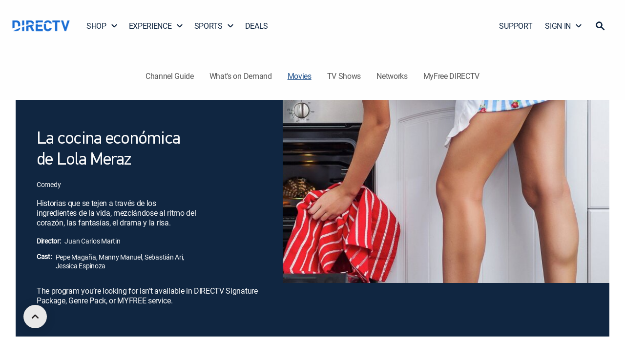

--- FILE ---
content_type: application/javascript
request_url: https://www.directv.com/qFZcaL4zD/mcc64P29g/hGG/iob-C8/ikakczpaGYOYJr/NGVhcQ/Uk/sjWAUQSywB
body_size: 165267
content:
(function(){if(typeof Array.prototype.entries!=='function'){Object.defineProperty(Array.prototype,'entries',{value:function(){var index=0;const array=this;return {next:function(){if(index<array.length){return {value:[index,array[index++]],done:false};}else{return {done:true};}},[Symbol.iterator]:function(){return this;}};},writable:true,configurable:true});}}());(function(){MA();L7R();xLR();var pQ=function(Oj,Tw){var VD=bJ["Math"]["round"](bJ["Math"]["random"]()*(Tw-Oj)+Oj);return VD;};var Fl=function(){return bJ["Math"]["floor"](bJ["Math"]["random"]()*100000+10000);};var Ht=function(BQ,P9){return BQ>=P9;};var It=function(Un,Q4){return Un>>Q4;};var m7=function tt(SB,FE){var xw=tt;var Vj=k9(new Number(dU),xQ);var PV=Vj;Vj.set(SB);while(PV+SB!=fF){switch(PV+SB){case DA:{SB+=Ez;if(hn(xX,undefined)&&hn(xX,null)&&sX(xX[hn(typeof FD()[zt(qO)],Rt('',[][[]]))?FD()[zt(V9)](WE,VL,TQ):FD()[zt(rV)](C9,Ul,vw)],V9)){try{var nw=A9.length;var Wt=OQ(OQ(bz));var rO=bJ[hn(typeof tL()[Eq(HQ)],Rt([],[][[]]))?tL()[Eq(bl)](FV,jB):tL()[Eq(bW)](U7,MW)](xX)[tL()[Eq(nq)].call(null,dq,XO)](VQ()[EQ(dB)](nl,Nn));if(sX(rO[hn(typeof FD()[zt(tB)],'undefined')?FD()[zt(V9)](WE,OQ([]),TQ):FD()[zt(rV)](ML,AV,F9)],wO)){BV=bJ[tL()[Eq(jj)](Oq,NV)](rO[wO],mV);}}catch(Ll){A9.splice(OB(nw,rV),Infinity,KX);}}}break;case hv:{var bX;return A9.pop(),bX=BV,bX;}break;case EU:{SB+=Ng;var xX=FE[bz];var BV;A9.push(KX);}break;case zz:{return String(...FE);}break;case AJ:{SB-=NW;return parseInt(...FE);}break;case Ag:{var k7;A9.push(S7);SB-=BG;return k7=[bJ[zD(typeof VQ()[EQ(Cw)],'undefined')?VQ()[EQ(qO)](Bt,Ft):VQ()[EQ(LV)].apply(null,[Sw,FV])][lq()[zq(BL)](ID,Sl,Pj,Cw)]?bJ[VQ()[EQ(LV)](Sw,FV)][lq()[zq(BL)].call(null,ID,l4,Pj,GL)]:Hl()[jO(Nl)].apply(null,[rV,V9,F7,d4,kq]),bJ[VQ()[EQ(LV)](Sw,FV)][FD()[zt(CB)](t7,OQ(V9),Vt)]?bJ[VQ()[EQ(LV)](Sw,FV)][zD(typeof FD()[zt(wt)],'undefined')?FD()[zt(rV)](rE,DX,T9):FD()[zt(CB)](t7,Ol,Vt)]:Hl()[jO(Nl)].apply(null,[rV,OQ(OQ(rV)),F7,d4,cL]),bJ[VQ()[EQ(LV)](Sw,FV)][vq()[Sj(q9)](TX,OQ(OQ(V9)),mL,UE,TL,h9)]?bJ[VQ()[EQ(LV)].call(null,Sw,FV)][vq()[Sj(q9)](nq,Et,rV,UE,TL,h9)]:hn(typeof Hl()[jO(JX)],'undefined')?Hl()[jO(Nl)].apply(null,[rV,l4,F7,d4,hE]):Hl()[jO(E4)].call(null,Kl,OQ(OQ({})),jV,hq,Z7),Tl(typeof bJ[VQ()[EQ(LV)](Sw,FV)][hn(typeof lq()[zq(hB)],Rt([],[][[]]))?lq()[zq(zO)].call(null,V9,OQ(OQ([])),Rj,Ul):lq()[zq(F7)](Vq,Z7,Dw,BB)],hn(typeof FD()[zt(sl)],'undefined')?FD()[zt(t7)](W7,Gc,bD):FD()[zt(rV)](tQ,Ul,OV))?bJ[VQ()[EQ(LV)].apply(null,[Sw,FV])][zD(typeof lq()[zq(rB)],Rt([],[][[]]))?lq()[zq(F7)].apply(null,[YL,E4,rV,B4]):lq()[zq(zO)].call(null,V9,E7,Rj,mj)][FD()[zt(V9)](WE,z4,wD)]:w4(rV)],A9.pop(),k7;}break;}}};var dX=function(){return OE.apply(this,[fW,arguments]);};var WX=function(b9){return ~b9;};var cw=function(cB){var Rq=cB%4;if(Rq===2)Rq=3;var At=42+Rq;var Qq;if(At===42){Qq=function EO(YV,XX){return YV*XX;};}else if(At===43){Qq=function v7(Ct,QB){return Ct+QB;};}else{Qq=function hl(sO,ME){return sO-ME;};}return Qq;};var w4=function(rq){return -rq;};var V7=function(){if(bJ["Date"]["now"]&&typeof bJ["Date"]["now"]()==='number'){return bJ["Math"]["round"](bJ["Date"]["now"]()/1000);}else{return bJ["Math"]["round"](+new (bJ["Date"])()/1000);}};var IL=function(XV){try{if(XV!=null&&!bJ["isNaN"](XV)){var sq=bJ["parseFloat"](XV);if(!bJ["isNaN"](sq)){return sq["toFixed"](2);}}}catch(R4){}return -1;};var X9=function(Pc,kQ){return Pc|kQ;};var XE=function(){return OE.apply(this,[bz,arguments]);};var R9=function(){Ec=["\x61\x70\x70\x6c\x79","\x66\x72\x6f\x6d\x43\x68\x61\x72\x43\x6f\x64\x65","\x53\x74\x72\x69\x6e\x67","\x63\x68\x61\x72\x43\x6f\x64\x65\x41\x74"];};var KD=function Aq(lL,qX){'use strict';var tO=Aq;switch(lL){case dR:{A9.push(x0);var SI;return SI=zD(typeof bJ[tL()[Eq(mV)](XM,bT)][vq()[Sj(mI)](NK,kq,Vm,ZO,VL,sd)],lq()[zq(VL)].apply(null,[ZH,AY,Y1,Nl]))||zD(typeof bJ[tL()[Eq(mV)](XM,bT)][tL()[Eq(dB)](LH,XL)],lq()[zq(VL)].call(null,ZH,OQ({}),Y1,wm))||zD(typeof bJ[tL()[Eq(mV)](XM,bT)][tL()[Eq(NK)](GP,Bh)],lq()[zq(VL)](ZH,OQ(OQ(V9)),Y1,pP)),A9.pop(),SI;}break;case nk:{A9.push(tM);try{var FP=A9.length;var E6=OQ({});var PO;return PO=OQ(OQ(bJ[tL()[Eq(mV)](XM,rg)][VQ()[EQ(mL)](Cq,XI)])),A9.pop(),PO;}catch(FY){A9.splice(OB(FP,rV),Infinity,tM);var M6;return A9.pop(),M6=OQ(VU),M6;}A9.pop();}break;case GW:{A9.push(VN);try{var Dm=A9.length;var JN=OQ(VU);var G6;return G6=OQ(OQ(bJ[tL()[Eq(mV)].apply(null,[XM,Mm])][Rm()[wM(kq)].apply(null,[dh,FM,qO,FN])])),A9.pop(),G6;}catch(sN){A9.splice(OB(Dm,rV),Infinity,VN);var hK;return A9.pop(),hK=OQ(OQ(bz)),hK;}A9.pop();}break;case fz:{A9.push(hT);var qd;return qd=OQ(OQ(bJ[tL()[Eq(mV)].call(null,XM,d0)][Rm()[wM(Gc)](gP,bK,jj,Sh)])),A9.pop(),qd;}break;case Vs:{A9.push(Xh);try{var QK=A9.length;var cC=OQ([]);var WC=Rt(bJ[VQ()[EQ(Vm)].apply(null,[vN,wm])](bJ[tL()[Eq(mV)](XM,Em)][hn(typeof Rm()[wM(nq)],'undefined')?Rm()[wM(JX)].call(null,tI,R6,JM,Qr):Rm()[wM(wm)](WK,mI,l6,bl)]),bm(bJ[VQ()[EQ(Vm)](vN,wm)](bJ[tL()[Eq(mV)].apply(null,[XM,Em])][tL()[Eq(fM)].call(null,mL,TC)]),rV));WC+=Rt(bm(bJ[hn(typeof VQ()[EQ(tB)],Rt('',[][[]]))?VQ()[EQ(Vm)](vN,wm):VQ()[EQ(qO)](Md,LT)](bJ[hn(typeof tL()[Eq(Sl)],Rt([],[][[]]))?tL()[Eq(mV)](XM,Em):tL()[Eq(bW)](TH,t7)][tL()[Eq(WE)](jI,wh)]),bW),bm(bJ[VQ()[EQ(Vm)](vN,wm)](bJ[tL()[Eq(mV)](XM,Em)][Rm()[wM(FM)].call(null,ph,gT,wK,Sr)]),wm));WC+=Rt(bm(bJ[VQ()[EQ(Vm)](vN,wm)](bJ[tL()[Eq(mV)](XM,Em)][FD()[zt(v5)](H6,gK,kY)]),UC),bm(bJ[VQ()[EQ(Vm)](vN,wm)](bJ[tL()[Eq(mV)](XM,Em)][vq()[Sj(L5)].call(null,WE,E7,z4,Qr,E7,K6)]),wO));WC+=Rt(bm(bJ[VQ()[EQ(Vm)].apply(null,[vN,wm])](bJ[tL()[Eq(mV)](XM,Em)][FD()[zt(lK)](cY,OQ(OQ([])),D5)]),mN[nq]),bm(bJ[VQ()[EQ(Vm)](vN,wm)](bJ[tL()[Eq(mV)].call(null,XM,Em)][lq()[zq(wt)](z4,QC,zM,gT)]),TL));WC+=Rt(bm(bJ[hn(typeof VQ()[EQ(Sl)],'undefined')?VQ()[EQ(Vm)](vN,wm):VQ()[EQ(qO)](CT,vm)](bJ[tL()[Eq(mV)](XM,Em)][tL()[Eq(Z7)](kh,lO)]),mN[E7]),bm(bJ[VQ()[EQ(Vm)](vN,wm)](bJ[tL()[Eq(mV)](XM,Em)][FD()[zt(mh)].apply(null,[FV,pm,MH])]),mN[NN]));WC+=Rt(bm(bJ[VQ()[EQ(Vm)](vN,wm)](bJ[hn(typeof tL()[Eq(FM)],Rt([],[][[]]))?tL()[Eq(mV)](XM,Em):tL()[Eq(bW)].apply(null,[gh,NI])][lq()[zq(dB)](OH,OQ(V9),qh,fM)]),mV),bm(bJ[VQ()[EQ(Vm)](vN,wm)](bJ[tL()[Eq(mV)](XM,Em)][Hl()[jO(Sl)](KI,OQ([]),jh,Qr,q9)]),JM));WC+=Rt(bm(bJ[VQ()[EQ(Vm)](vN,wm)](bJ[tL()[Eq(mV)](XM,Em)][lq()[zq(NK)](nx,fP,VM,c0)]),qO),bm(bJ[VQ()[EQ(Vm)].call(null,vN,wm)](bJ[hn(typeof tL()[Eq(fM)],Rt('',[][[]]))?tL()[Eq(mV)](XM,Em):tL()[Eq(bW)](W1,x5)][hn(typeof FD()[zt(LV)],Rt([],[][[]]))?FD()[zt(pm)](LT,OQ({}),rr):FD()[zt(rV)].call(null,lm,NT,hd)]),F7));WC+=Rt(bm(bJ[VQ()[EQ(Vm)](vN,wm)](bJ[zD(typeof tL()[Eq(pm)],Rt([],[][[]]))?tL()[Eq(bW)](D5,R0):tL()[Eq(mV)](XM,Em)][Rm()[wM(QC)](cL,ZH,JM,Qr)]),mN[mI]),bm(bJ[zD(typeof VQ()[EQ(jj)],Rt([],[][[]]))?VQ()[EQ(qO)](Wm,lH):VQ()[EQ(Vm)](vN,wm)](bJ[tL()[Eq(mV)].call(null,XM,Em)][FD()[zt(hH)](rP,OQ([]),XK)]),t7));WC+=Rt(bm(bJ[VQ()[EQ(Vm)](vN,wm)](bJ[tL()[Eq(mV)].apply(null,[XM,Em])][VQ()[EQ(sM)](Sm,VN)]),mN[L5]),bm(bJ[VQ()[EQ(Vm)](vN,wm)](bJ[tL()[Eq(mV)].call(null,XM,Em)][Hl()[jO(nq)].call(null,rh,pP,GL,Qr,B4)]),VL));WC+=Rt(bm(bJ[VQ()[EQ(Vm)](vN,wm)](bJ[tL()[Eq(mV)].call(null,XM,Em)][lq()[zq(fM)](LV,OQ({}),dW,RN)]),rh),bm(bJ[VQ()[EQ(Vm)](vN,wm)](bJ[tL()[Eq(mV)](XM,Em)][FD()[zt(Am)].call(null,DT,PN,bV)]),Fd));WC+=Rt(bm(bJ[VQ()[EQ(Vm)](vN,wm)](bJ[tL()[Eq(mV)].apply(null,[XM,Em])][lq()[zq(WE)](Am,UC,Qc,TX)]),Sl),bm(bJ[VQ()[EQ(Vm)].call(null,vN,wm)](bJ[zD(typeof tL()[Eq(W0)],'undefined')?tL()[Eq(bW)](WP,XI):tL()[Eq(mV)](XM,Em)][hn(typeof VQ()[EQ(GL)],Rt('',[][[]]))?VQ()[EQ(zO)](nC,CB):VQ()[EQ(qO)].call(null,Ox,Mx)]),nq));WC+=Rt(bm(bJ[hn(typeof VQ()[EQ(fM)],Rt('',[][[]]))?VQ()[EQ(Vm)](vN,wm):VQ()[EQ(qO)](hq,Wx)](bJ[tL()[Eq(mV)](XM,Em)][Rm()[wM(NT)](sm,FV,kq,Qr)]),mN[c0]),bm(bJ[VQ()[EQ(Vm)](vN,wm)](bJ[tL()[Eq(mV)](XM,Em)][Hl()[jO(E7)].call(null,nq,AV,Vq,Qr,c5)]),NN));WC+=Rt(bm(bJ[VQ()[EQ(Vm)](vN,wm)](bJ[hn(typeof tL()[Eq(lK)],Rt('',[][[]]))?tL()[Eq(mV)](XM,Em):tL()[Eq(bW)].apply(null,[V5,XY])][Rm()[wM(wK)](I6,FV,jj,dK)]),mI),bm(bJ[VQ()[EQ(Vm)](vN,wm)](bJ[tL()[Eq(mV)](XM,Em)][FD()[zt(FV)](qx,gK,wT)]),L5));WC+=Rt(bm(bJ[VQ()[EQ(Vm)](vN,wm)](bJ[tL()[Eq(mV)](XM,Em)][lq()[zq(Z7)](MW,FV,Dh,t7)]),c0),bm(bJ[VQ()[EQ(Vm)].call(null,vN,wm)](bJ[tL()[Eq(mV)](XM,Em)][Hl()[jO(NN)].apply(null,[Bm,OQ(V9),HH,Sr,HQ])]),kq));WC+=Rt(bm(bJ[VQ()[EQ(Vm)](vN,wm)](bJ[tL()[Eq(mV)].call(null,XM,Em)][vq()[Sj(c0)].apply(null,[wH,mI,cL,jH,NN,LI])]),Gc),bm(bJ[VQ()[EQ(Vm)](vN,wm)](bJ[hn(typeof tL()[Eq(TL)],'undefined')?tL()[Eq(mV)](XM,Em):tL()[Eq(bW)].apply(null,[l5,Z5])][lq()[zq(bl)](B4,RN,dd,OQ(OQ([])))]),JX));WC+=Rt(bm(bJ[VQ()[EQ(Vm)](vN,wm)](bJ[zD(typeof tL()[Eq(Ul)],Rt('',[][[]]))?tL()[Eq(bW)](zd,AT):tL()[Eq(mV)].call(null,XM,Em)][FD()[zt(zh)](wI,F7,EH)]),FM),bm(bJ[VQ()[EQ(Vm)](vN,wm)](bJ[hn(typeof tL()[Eq(Nl)],'undefined')?tL()[Eq(mV)](XM,Em):tL()[Eq(bW)](n1,E0)][FD()[zt(mj)].call(null,IH,ZH,Gd)]),mN[kq]));WC+=Rt(Rt(bm(bJ[VQ()[EQ(Vm)](vN,wm)](bJ[lq()[zq(jj)].call(null,gT,OQ(OQ([])),jr,sl)][VQ()[EQ(wt)].call(null,rT,q9)]),NT),bm(bJ[hn(typeof VQ()[EQ(KI)],Rt('',[][[]]))?VQ()[EQ(Vm)](vN,wm):VQ()[EQ(qO)].call(null,S5,dr)](bJ[tL()[Eq(mV)].call(null,XM,Em)][lq()[zq(q9)](DI,sl,j5,c0)]),M3[lq()[zq(Ul)](HQ,OQ(OQ(rV)),HI,hE)]())),bm(bJ[VQ()[EQ(Vm)](vN,wm)](bJ[tL()[Eq(mV)](XM,Em)][FD()[zt(AY)].apply(null,[NK,vx,j0])]),mN[Gc]));var V6;return V6=WC[lq()[zq(Cw)](k6,VL,cO,sl)](),A9.pop(),V6;}catch(U0){A9.splice(OB(QK,rV),Infinity,Xh);var TP;return TP=VQ()[EQ(wm)](n5,hB),A9.pop(),TP;}A9.pop();}break;case VF:{var tm=qX[bz];A9.push(Kh);try{var vr=A9.length;var T1=OQ(OQ(bz));if(zD(tm[VQ()[EQ(LV)].call(null,U2,FV)][Rm()[wM(vx)].call(null,hO,PT,jj,t9)],undefined)){var ZP;return ZP=Rm()[wM(R6)](LT,wO,bW,Gd),A9.pop(),ZP;}if(zD(tm[VQ()[EQ(LV)].call(null,U2,FV)][Rm()[wM(vx)](hO,pm,jj,t9)],OQ(VU))){var zK;return zK=VQ()[EQ(wm)].call(null,Nt,hB),A9.pop(),zK;}var X0;return X0=lq()[zq(UC)](bK,TL,cS,mV),A9.pop(),X0;}catch(VH){A9.splice(OB(vr,rV),Infinity,Kh);var Ux;return Ux=Hl()[jO(mI)](bW,VL,V5,Gd,ZH),A9.pop(),Ux;}A9.pop();}break;case SA:{var c6=qX[bz];var kN=qX[VU];A9.push(S1);if(Tl(typeof bJ[lq()[zq(jj)](gT,jj,P5,NN)][zD(typeof Rm()[wM(NN)],'undefined')?Rm()[wM(wm)](bh,wm,OT,mh):Rm()[wM(PN)].call(null,X5,wm,c5,OC)],FD()[zt(t7)].apply(null,[W7,vx,Sc]))){bJ[zD(typeof lq()[zq(RN)],Rt([],[][[]]))?lq()[zq(F7)](N1,E4,C6,OQ(rV)):lq()[zq(jj)](gT,E7,P5,EY)][Rm()[wM(PN)].apply(null,[X5,L5,c5,OC])]=FD()[zt(UC)].call(null,B4,qO,vK)[FD()[zt(kq)].call(null,Nr,fM,lT)](c6,lq()[zq(E7)].apply(null,[zO,zh,On,wt]))[hn(typeof FD()[zt(lK)],Rt('',[][[]]))?FD()[zt(kq)](Nr,MN,lT):FD()[zt(rV)](JY,OQ(OQ(V9)),Br)](kN,lq()[zq(pP)](SM,mI,I1,nx));}A9.pop();}break;case Ev:{var sr=qX[bz];var kP=qX[VU];A9.push(Um);if(OQ(Qd(sr,kP))){throw new (bJ[Hl()[jO(UC)].apply(null,[jj,Ol,UH,U9,JM])])(FD()[zt(B4)].call(null,MY,OQ(rV),V4));}A9.pop();}break;case Ls:{var gx=qX[bz];var YI=qX[VU];A9.push(kd);var cm=YI[tL()[Eq(AY)](FM,G0)];var nN=YI[lq()[zq(gK)].call(null,CB,E7,O7,t7)];var G5=YI[FD()[zt(wd)](W0,v5,Y9)];var ZC=YI[hn(typeof FD()[zt(TX)],Rt([],[][[]]))?FD()[zt(D1)].call(null,rB,QC,DV):FD()[zt(rV)](Wr,hE,zO)];var IN=YI[VQ()[EQ(v5)].apply(null,[rc,rB])];var QI=YI[tL()[Eq(B4)](P6,wL)];var kH=YI[Rm()[wM(DX)](HO,NN,bW,FC)];var Zr=YI[lq()[zq(HQ)](WH,NT,g4,OQ(OQ([])))];var pM;return pM=FD()[zt(UC)](B4,mj,rC)[FD()[zt(kq)].apply(null,[Nr,Vm,An])](gx)[hn(typeof FD()[zt(gK)],'undefined')?FD()[zt(kq)](Nr,OQ(OQ([])),An):FD()[zt(rV)](fr,OQ({}),Wr)](cm,VQ()[EQ(Nl)](RO,jj))[zD(typeof FD()[zt(mj)],'undefined')?FD()[zt(rV)](Oh,Vm,nP):FD()[zt(kq)].apply(null,[Nr,pm,An])](nN,VQ()[EQ(Nl)].apply(null,[RO,jj]))[FD()[zt(kq)].call(null,Nr,nq,An)](G5,VQ()[EQ(Nl)](RO,jj))[zD(typeof FD()[zt(HQ)],'undefined')?FD()[zt(rV)](DC,OQ(OQ(rV)),Xx):FD()[zt(kq)](Nr,Fd,An)](ZC,VQ()[EQ(Nl)](RO,jj))[FD()[zt(kq)].apply(null,[Nr,dB,An])](IN,VQ()[EQ(Nl)].apply(null,[RO,jj]))[FD()[zt(kq)].apply(null,[Nr,l4,An])](QI,VQ()[EQ(Nl)].apply(null,[RO,jj]))[FD()[zt(kq)](Nr,OQ(OQ(V9)),An)](kH,hn(typeof VQ()[EQ(wr)],Rt('',[][[]]))?VQ()[EQ(Nl)].apply(null,[RO,jj]):VQ()[EQ(qO)].apply(null,[B1,Nx]))[FD()[zt(kq)](Nr,OQ(OQ(rV)),An)](Zr,zD(typeof FD()[zt(K6)],'undefined')?FD()[zt(rV)](TN,F7,Dd):FD()[zt(L5)].call(null,VN,mL,M7)),A9.pop(),pM;}break;case CG:{A9.push(dO);var Y5=OQ({});try{var UI=A9.length;var bH=OQ({});if(bJ[tL()[Eq(mV)](XM,nC)][Rm()[wM(kq)].apply(null,[dh,MN,qO,n5])]){bJ[tL()[Eq(mV)].apply(null,[XM,nC])][Rm()[wM(kq)](dh,fM,qO,n5)][lq()[zq(MN)](Nl,zh,Mm,hE)](hn(typeof tL()[Eq(Et)],'undefined')?tL()[Eq(hE)](B5,BH):tL()[Eq(bW)](qM,vP),lq()[zq(sl)](LC,nq,rY,OH));bJ[tL()[Eq(mV)](XM,nC)][Rm()[wM(kq)](dh,t7,qO,n5)][tL()[Eq(MN)](gT,Bx)](tL()[Eq(hE)](B5,BH));Y5=OQ(OQ([]));}}catch(mm){A9.splice(OB(UI,rV),Infinity,dO);}var Q0;return A9.pop(),Q0=Y5,Q0;}break;case fW:{A9.push(RI);var CI=Rm()[wM(jI)](JM,Sl,bW,LP);var JI=zD(typeof vq()[Sj(NT)],'undefined')?vq()[Sj(bW)].call(null,Cw,jI,v5,xO,JH,AT):vq()[Sj(PN)].call(null,zO,zO,E4,X5,mL,Ix);for(var EK=V9;Tm(EK,qP);EK++)CI+=JI[FD()[zt(wO)](kh,BB,ML)](bJ[FD()[zt(mV)].apply(null,[lM,PN,PY])][FD()[zt(Nl)](wt,PT,L4)](J0(bJ[FD()[zt(mV)](lM,c0,PY)][tL()[Eq(LV)](DX,Nt)](),JI[FD()[zt(V9)](WE,OQ(V9),wP)])));var xN;return A9.pop(),xN=CI,xN;}break;case E3:{var nH=qX[bz];A9.push(AN);var Hm=Rm()[wM(R6)](LT,vx,bW,NP);try{var p6=A9.length;var lr=OQ([]);if(nH[VQ()[EQ(LV)](TT,FV)][Hl()[jO(R6)].call(null,qO,TL,V9,fm,EY)]){var l1=nH[VQ()[EQ(LV)].apply(null,[TT,FV])][Hl()[jO(R6)](qO,OQ(V9),V9,fm,vx)][zD(typeof lq()[zq(W0)],'undefined')?lq()[zq(F7)](lT,HQ,GL,JM):lq()[zq(Cw)](k6,kq,t4,mV)]();var g1;return A9.pop(),g1=l1,g1;}else{var rH;return A9.pop(),rH=Hm,rH;}}catch(Vh){A9.splice(OB(p6,rV),Infinity,AN);var EN;return A9.pop(),EN=Hm,EN;}A9.pop();}break;case O8:{var zx=qX[bz];A9.push(Yh);var B0=lq()[zq(hE)](rN,wt,GM,OQ([]));var RM=lq()[zq(hE)].apply(null,[rN,c0,GM,E7]);if(zx[lq()[zq(jj)](gT,gK,l8,wH)]){var Qh=zx[lq()[zq(jj)].call(null,gT,OQ({}),l8,OQ(rV))][VQ()[EQ(hH)].call(null,k0,NN)](tL()[Eq(nx)].apply(null,[WH,L6]));var WN=Qh[VQ()[EQ(Am)](tT,tr)](FD()[zt(Oq)](fP,OH,DC));if(WN){var UM=WN[tL()[Eq(z4)](hE,jB)](tL()[Eq(vM)](RN,VE));if(UM){B0=WN[tL()[Eq(l4)](q9,x1)](UM[lq()[zq(nx)](GP,OQ(OQ({})),NH,Bm)]);RM=WN[tL()[Eq(l4)].apply(null,[q9,x1])](UM[tL()[Eq(KY)](JT,CC)]);}}}var r1;return r1=k1(WA,[VQ()[EQ(FV)](mT,B4),B0,zD(typeof FD()[zt(wm)],Rt([],[][[]]))?FD()[zt(rV)](zI,Z7,CY):FD()[zt(hd)].apply(null,[Oh,AY,g0]),RM]),A9.pop(),r1;}break;case lg:{var BC=qX[bz];var kI;A9.push(Ix);return kI=OQ(OQ(BC[VQ()[EQ(LV)].call(null,cx,FV)]))&&OQ(OQ(BC[VQ()[EQ(LV)](cx,FV)][lq()[zq(zO)](V9,c5,O7,OQ(V9))]))&&BC[hn(typeof VQ()[EQ(QC)],Rt('',[][[]]))?VQ()[EQ(LV)](cx,FV):VQ()[EQ(qO)](OC,wY)][zD(typeof lq()[zq(UC)],Rt([],[][[]]))?lq()[zq(F7)](K5,OQ(OQ({})),JK,NT):lq()[zq(zO)](V9,FV,O7,Bm)][V9]&&zD(BC[VQ()[EQ(LV)].apply(null,[cx,FV])][lq()[zq(zO)].apply(null,[V9,cL,O7,mh])][V9][lq()[zq(Cw)](k6,OQ(rV),n7,OQ(OQ(V9)))](),FD()[zt(LM)](JT,wm,B6))?lq()[zq(UC)].apply(null,[bK,OQ([]),WY,JX]):hn(typeof VQ()[EQ(Sl)],'undefined')?VQ()[EQ(wm)](s5,hB):VQ()[EQ(qO)].apply(null,[KI,Z1]),A9.pop(),kI;}break;case Uk:{var L0=qX[bz];A9.push(JC);var mx=L0[VQ()[EQ(LV)].apply(null,[qc,FV])][VQ()[EQ(zh)].call(null,PQ,Tx)];if(mx){var qH=mx[lq()[zq(Cw)](k6,FV,H9,bW)]();var Ih;return A9.pop(),Ih=qH,Ih;}else{var AM;return AM=Rm()[wM(R6)](LT,mh,bW,Um),A9.pop(),AM;}A9.pop();}break;case WS:{A9.push(Z0);throw new (bJ[Hl()[jO(UC)](jj,VL,UH,nh,mh)])(FD()[zt(TK)](pm,OQ({}),ZX));}break;case mS:{var fd=qX[bz];A9.push(Gm);if(hn(typeof bJ[Hl()[jO(rV)].apply(null,[c5,FM,tr,Rx,lK])],zD(typeof FD()[zt(zh)],Rt('',[][[]]))?FD()[zt(rV)].apply(null,[AH,QC,Rr]):FD()[zt(t7)].call(null,W7,vx,zL))&&Tl(fd[bJ[zD(typeof Hl()[jO(L5)],'undefined')?Hl()[jO(E4)](g6,E7,Vx,BI,fP):Hl()[jO(rV)].apply(null,[c5,qO,tr,Rx,nq])][VQ()[EQ(vx)].call(null,DB,DI)]],null)||Tl(fd[tL()[Eq(QC)](YY,lm)],null)){var n0;return n0=bJ[VQ()[EQ(c5)].call(null,bI,Z7)][zD(typeof vq()[Sj(JX)],'undefined')?vq()[Sj(bW)].apply(null,[NK,JX,Gc,Br,C5,NT]):vq()[Sj(R6)](OQ(rV),sl,R6,dx,UC,Nr)](fd),A9.pop(),n0;}A9.pop();}break;case Up:{var W5=qX[bz];var YN=qX[VU];A9.push(RY);if(QN(YN,null)||sX(YN,W5[FD()[zt(V9)](WE,nq,CC)]))YN=W5[FD()[zt(V9)](WE,OQ(V9),CC)];for(var gm=V9,ld=new (bJ[VQ()[EQ(c5)](EM,Z7)])(YN);Tm(gm,YN);gm++)ld[gm]=W5[gm];var RP;return A9.pop(),RP=ld,RP;}break;case Tg:{var PK=qX[bz];A9.push(KT);var bP=FD()[zt(UC)](B4,GL,F0);var pI=FD()[zt(UC)](B4,OQ(OQ(rV)),F0);var mK=VQ()[EQ(hE)](km,pC);var nd=[];try{var WM=A9.length;var YP=OQ(VU);try{bP=PK[VQ()[EQ(nx)](YH,SM)];}catch(DY){A9.splice(OB(WM,rV),Infinity,KT);if(DY[lq()[zq(Sl)].call(null,q9,fM,f5,E4)][zD(typeof lq()[zq(jI)],'undefined')?lq()[zq(F7)](sl,cL,Ur,VL):lq()[zq(wr)](mI,v5,NB,jI)](mK)){bP=hn(typeof VQ()[EQ(Z7)],Rt([],[][[]]))?VQ()[EQ(z4)].call(null,gh,lK):VQ()[EQ(qO)].call(null,x0,YY);}}var NY=bJ[hn(typeof FD()[zt(FV)],Rt('',[][[]]))?FD()[zt(mV)].apply(null,[lM,F7,PH]):FD()[zt(rV)](PP,l4,nr)][FD()[zt(Nl)].apply(null,[wt,DX,lT])](J0(bJ[FD()[zt(mV)].apply(null,[lM,PT,PH])][zD(typeof tL()[Eq(hd)],Rt('',[][[]]))?tL()[Eq(bW)].apply(null,[JC,Mx]):tL()[Eq(LV)](DX,E9)](),Q6))[lq()[zq(Cw)].call(null,k6,AY,Gd,RN)]();PK[VQ()[EQ(nx)](YH,SM)]=NY;pI=hn(PK[VQ()[EQ(nx)].call(null,YH,SM)],NY);nd=[k1(WA,[tL()[Eq(t7)](GI,Xd),bP]),k1(WA,[FD()[zt(TL)].call(null,D1,jI,dd),pr(pI,rV)[lq()[zq(Cw)].call(null,k6,OQ(OQ(V9)),Gd,BB)]()])];var kr;return A9.pop(),kr=nd,kr;}catch(MT){A9.splice(OB(WM,rV),Infinity,KT);nd=[k1(WA,[tL()[Eq(t7)].apply(null,[GI,Xd]),bP]),k1(WA,[FD()[zt(TL)].apply(null,[D1,gT,dd]),pI])];}var BP;return A9.pop(),BP=nd,BP;}break;case s8:{var cH=qX[bz];A9.push(xO);var Mr=hn(typeof Rm()[wM(wK)],'undefined')?Rm()[wM(R6)](LT,kq,bW,lP):Rm()[wM(wm)](fP,PT,jP,b1);var Lr=Rm()[wM(R6)].call(null,LT,FM,bW,lP);var E5=new (bJ[VQ()[EQ(Cw)](tC,r5)])(new (bJ[VQ()[EQ(Cw)].apply(null,[tC,r5])])(FD()[zt(Qm)](z0,zO,rt)));try{var OP=A9.length;var n6=OQ([]);if(OQ(OQ(bJ[tL()[Eq(mV)].call(null,XM,x9)][hn(typeof Rm()[wM(E7)],Rt(FD()[zt(UC)].apply(null,[B4,OQ(OQ(V9)),IP]),[][[]]))?Rm()[wM(rV)](wm,sM,c5,xH):Rm()[wM(wm)](S1,lK,LK,cx)]))&&OQ(OQ(bJ[tL()[Eq(mV)].apply(null,[XM,x9])][Rm()[wM(rV)].call(null,wm,v5,c5,xH)][FD()[zt(Nr)](gT,KI,HE)]))){var Km=bJ[zD(typeof Rm()[wM(V9)],Rt([],[][[]]))?Rm()[wM(wm)](lH,GH,PN,qh):Rm()[wM(rV)](wm,pm,c5,xH)][hn(typeof FD()[zt(H0)],'undefined')?FD()[zt(Nr)].call(null,gT,mL,HE):FD()[zt(rV)](FH,PN,w1)](bJ[lq()[zq(wd)].call(null,GI,AV,CO,wm)][hn(typeof FD()[zt(L5)],'undefined')?FD()[zt(c5)].call(null,Z7,wO,Ij):FD()[zt(rV)](OH,OQ(rV),VN)],VQ()[EQ(B4)](pt,S0));if(Km){Mr=E5[lq()[zq(sl)](LC,OQ(OQ(rV)),Q6,Am)](Km[tL()[Eq(t7)].apply(null,[GI,LN])][hn(typeof lq()[zq(H0)],'undefined')?lq()[zq(Cw)](k6,rV,vj,FM):lq()[zq(F7)](s5,GL,kd,cL)]());}}Lr=hn(bJ[tL()[Eq(mV)](XM,x9)],cH);}catch(jY){A9.splice(OB(OP,rV),Infinity,xO);Mr=Hl()[jO(mI)].apply(null,[bW,c5,V5,lP,c5]);Lr=hn(typeof Hl()[jO(VL)],'undefined')?Hl()[jO(mI)].call(null,bW,fM,V5,lP,DI):Hl()[jO(E4)](dT,kq,VT,Ax,MN);}var Ph=Rt(Mr,bm(Lr,M3[Rm()[wM(E7)](Xm,Sl,wm,Id)]()))[lq()[zq(Cw)](k6,AY,vj,NK)]();var GK;return A9.pop(),GK=Ph,GK;}break;case lA:{A9.push(dO);var P0=bJ[Rm()[wM(rV)](wm,Ul,c5,Ud)][VQ()[EQ(vM)].apply(null,[AI,ZH])]?bJ[Rm()[wM(rV)](wm,UC,c5,Ud)][VQ()[EQ(dq)](Gd,L5)](bJ[zD(typeof Rm()[wM(jj)],'undefined')?Rm()[wM(wm)](W0,QC,t6,hC):Rm()[wM(rV)](wm,TX,c5,Ud)][VQ()[EQ(vM)](AI,ZH)](bJ[VQ()[EQ(LV)].apply(null,[YT,FV])]))[VQ()[EQ(VL)](hh,F7)](VQ()[EQ(Nl)].call(null,NB,jj)):zD(typeof FD()[zt(JM)],Rt('',[][[]]))?FD()[zt(rV)].apply(null,[MH,dq,t5]):FD()[zt(UC)](B4,cL,sP);var XN;return A9.pop(),XN=P0,XN;}break;case k8:{A9.push(Dd);var j1=zD(typeof Rm()[wM(KI)],'undefined')?Rm()[wM(wm)](D1,LV,hm,sK):Rm()[wM(R6)].apply(null,[LT,F7,bW,lh]);try{var fH=A9.length;var md=OQ(VU);if(bJ[zD(typeof VQ()[EQ(Et)],Rt('',[][[]]))?VQ()[EQ(qO)](hq,sh):VQ()[EQ(LV)].apply(null,[Q6,FV])]&&bJ[VQ()[EQ(LV)].apply(null,[Q6,FV])][FD()[zt(sY)](mI,OQ(OQ({})),Dl)]&&bJ[VQ()[EQ(LV)](Q6,FV)][zD(typeof FD()[zt(kq)],'undefined')?FD()[zt(rV)].apply(null,[lK,NN,Vq]):FD()[zt(sY)](mI,dq,Dl)][VQ()[EQ(KY)](wj,Oq)]){var I0=bJ[VQ()[EQ(LV)](Q6,FV)][FD()[zt(sY)].call(null,mI,DI,Dl)][VQ()[EQ(KY)](wj,Oq)][lq()[zq(Cw)].call(null,k6,V9,nE,lK)]();var zC;return A9.pop(),zC=I0,zC;}else{var jd;return A9.pop(),jd=j1,jd;}}catch(Jh){A9.splice(OB(fH,rV),Infinity,Dd);var p1;return A9.pop(),p1=j1,p1;}A9.pop();}break;case XF:{A9.push(lM);var f1=Rm()[wM(R6)](LT,dq,bW,Oh);try{var Qx=A9.length;var Pr=OQ(VU);if(bJ[VQ()[EQ(LV)].apply(null,[QT,FV])][lq()[zq(zO)].apply(null,[V9,Am,tH,OQ(OQ(rV))])]&&bJ[VQ()[EQ(LV)](QT,FV)][zD(typeof lq()[zq(TK)],Rt([],[][[]]))?lq()[zq(F7)](fr,OQ({}),qY,bK):lq()[zq(zO)](V9,OQ(rV),tH,AV)][V9]&&bJ[VQ()[EQ(LV)](QT,FV)][lq()[zq(zO)](V9,t7,tH,cL)][mN[bW]][V9]&&bJ[VQ()[EQ(LV)](QT,FV)][lq()[zq(zO)](V9,MN,tH,TX)][V9][mN[bW]][hn(typeof lq()[zq(UC)],Rt('',[][[]]))?lq()[zq(D1)](EY,sl,wX,BB):lq()[zq(F7)].call(null,hP,E4,AH,z4)]){var QY=zD(bJ[VQ()[EQ(LV)](QT,FV)][lq()[zq(zO)](V9,NT,tH,bK)][V9][V9][lq()[zq(D1)](EY,Cw,wX,AV)],bJ[VQ()[EQ(LV)](QT,FV)][lq()[zq(zO)].apply(null,[V9,NK,tH,OQ(OQ({}))])][V9]);var px=QY?hn(typeof lq()[zq(Wm)],'undefined')?lq()[zq(UC)](bK,wH,nK,mh):lq()[zq(F7)].apply(null,[Et,gK,zh,Ol]):VQ()[EQ(wm)](EC,hB);var I5;return A9.pop(),I5=px,I5;}else{var KH;return A9.pop(),KH=f1,KH;}}catch(kK){A9.splice(OB(Qx,rV),Infinity,lM);var T6;return A9.pop(),T6=f1,T6;}A9.pop();}break;case Q2:{A9.push(UT);var NO=Rm()[wM(R6)](LT,BB,bW,II);if(bJ[VQ()[EQ(LV)](Wq,FV)]&&bJ[VQ()[EQ(LV)](Wq,FV)][lq()[zq(zO)].call(null,V9,bl,rQ,HQ)]&&bJ[VQ()[EQ(LV)](Wq,FV)][lq()[zq(zO)].apply(null,[V9,mh,rQ,L5])][zD(typeof VQ()[EQ(qO)],Rt([],[][[]]))?VQ()[EQ(qO)](fh,RC):VQ()[EQ(BN)].call(null,SL,K0)]){var xT=bJ[hn(typeof VQ()[EQ(bK)],'undefined')?VQ()[EQ(LV)].call(null,Wq,FV):VQ()[EQ(qO)](EI,Jx)][lq()[zq(zO)](V9,QC,rQ,OQ(OQ([])))][VQ()[EQ(BN)].call(null,SL,K0)];try{var sT=A9.length;var sI=OQ([]);var Ir=bJ[FD()[zt(mV)](lM,OQ(OQ({})),vD)][zD(typeof FD()[zt(OH)],Rt([],[][[]]))?FD()[zt(rV)](DP,wt,VT):FD()[zt(Nl)](wt,UC,rl)](J0(bJ[FD()[zt(mV)](lM,E7,vD)][tL()[Eq(LV)](DX,vl)](),Q6))[lq()[zq(Cw)](k6,mV,Ic,E7)]();bJ[zD(typeof VQ()[EQ(wr)],Rt([],[][[]]))?VQ()[EQ(qO)](j6,EC):VQ()[EQ(LV)].call(null,Wq,FV)][lq()[zq(zO)](V9,OQ(V9),rQ,EY)][VQ()[EQ(BN)].apply(null,[SL,K0])]=Ir;var f0=zD(bJ[VQ()[EQ(LV)].call(null,Wq,FV)][lq()[zq(zO)].apply(null,[V9,q9,rQ,GH])][VQ()[EQ(BN)].call(null,SL,K0)],Ir);var Sd=f0?lq()[zq(UC)].call(null,bK,GL,EI,W0):VQ()[EQ(wm)](FC,hB);bJ[zD(typeof VQ()[EQ(gT)],'undefined')?VQ()[EQ(qO)](z4,zm):VQ()[EQ(LV)].call(null,Wq,FV)][lq()[zq(zO)](V9,OQ(OQ(V9)),rQ,HQ)][VQ()[EQ(BN)].call(null,SL,K0)]=xT;var Fx;return A9.pop(),Fx=Sd,Fx;}catch(wx){A9.splice(OB(sT,rV),Infinity,UT);if(hn(bJ[VQ()[EQ(LV)](Wq,FV)][lq()[zq(zO)](V9,I6,rQ,bW)][VQ()[EQ(BN)](SL,K0)],xT)){bJ[VQ()[EQ(LV)](Wq,FV)][lq()[zq(zO)].apply(null,[V9,MN,rQ,gT])][VQ()[EQ(BN)].apply(null,[SL,K0])]=xT;}var lI;return A9.pop(),lI=NO,lI;}}else{var r6;return A9.pop(),r6=NO,r6;}A9.pop();}break;case CR:{A9.push(tB);var vh=zD(typeof Rm()[wM(PN)],Rt(FD()[zt(UC)](B4,OQ({}),mh),[][[]]))?Rm()[wM(wm)].apply(null,[CP,FV,Px,Im]):Rm()[wM(R6)](LT,wK,bW,wH);try{var q6=A9.length;var XP=OQ([]);if(bJ[VQ()[EQ(LV)](vY,FV)][lq()[zq(zO)](V9,c0,rT,K6)]&&bJ[VQ()[EQ(LV)](vY,FV)][lq()[zq(zO)](V9,V9,rT,TX)][V9]){var ZT=zD(bJ[VQ()[EQ(LV)](vY,FV)][lq()[zq(zO)](V9,FM,rT,bK)][lq()[zq(pC)](nq,Z7,Ch,AY)](mN[QC]),bJ[VQ()[EQ(LV)](vY,FV)][lq()[zq(zO)].call(null,V9,AY,rT,Sl)][mN[bW]]);var O0=ZT?hn(typeof lq()[zq(LC)],Rt('',[][[]]))?lq()[zq(UC)](bK,OQ([]),MY,bK):lq()[zq(F7)].call(null,FK,KI,sx,q9):VQ()[EQ(wm)].call(null,MW,hB);var YC;return A9.pop(),YC=O0,YC;}else{var gN;return A9.pop(),gN=vh,gN;}}catch(hx){A9.splice(OB(q6,rV),Infinity,tB);var Ed;return A9.pop(),Ed=vh,Ed;}A9.pop();}break;case fg:{A9.push(sm);try{var fK=A9.length;var br=OQ([]);var CK=mN[bW];var nI=bJ[Rm()[wM(rV)](wm,q9,c5,Sm)][FD()[zt(Nr)](gT,wO,Bh)](bJ[hn(typeof FD()[zt(Nl)],'undefined')?FD()[zt(hN)].apply(null,[Rh,OQ({}),c1]):FD()[zt(rV)].call(null,HK,dB,Lx)][FD()[zt(c5)].apply(null,[Z7,pm,P5])],tL()[Eq(LC)].call(null,t7,Xl));if(nI){CK++;OQ(OQ(nI[tL()[Eq(t7)](GI,L1)]))&&sX(nI[tL()[Eq(t7)](GI,L1)][lq()[zq(Cw)](k6,mj,w7,gK)]()[lq()[zq(AY)].apply(null,[fP,bK,Um,wK])](Hl()[jO(PN)].apply(null,[Sl,l4,RI,GC,L5])),w4(rV))&&CK++;}var bx=CK[zD(typeof lq()[zq(LC)],'undefined')?lq()[zq(F7)](HN,jj,IY,OQ(V9)):lq()[zq(Cw)].call(null,k6,DI,w7,OQ(rV))]();var xI;return A9.pop(),xI=bx,xI;}catch(Bd){A9.splice(OB(fK,rV),Infinity,sm);var v0;return v0=zD(typeof Rm()[wM(E7)],'undefined')?Rm()[wM(wm)](nm,bK,w5,Er):Rm()[wM(R6)](LT,KI,bW,Kr),A9.pop(),v0;}A9.pop();}break;case YJ:{A9.push(hm);if(bJ[tL()[Eq(mV)](XM,ll)][zD(typeof lq()[zq(q9)],'undefined')?lq()[zq(F7)].call(null,Yr,z4,Y6,cL):lq()[zq(wd)].apply(null,[GI,R6,jL,OQ(OQ(V9))])]){if(bJ[Rm()[wM(rV)].apply(null,[wm,DX,c5,Tr])][zD(typeof FD()[zt(TK)],Rt([],[][[]]))?FD()[zt(rV)].apply(null,[GM,gT,Rh]):FD()[zt(Nr)].call(null,gT,Vm,XH)](bJ[tL()[Eq(mV)](XM,ll)][lq()[zq(wd)].call(null,GI,OQ(rV),jL,PN)][FD()[zt(c5)](Z7,L5,Jd)],zD(typeof tL()[Eq(FM)],Rt('',[][[]]))?tL()[Eq(bW)].call(null,bY,JP):tL()[Eq(Wm)](B4,N1))){var KO;return KO=zD(typeof lq()[zq(H6)],Rt([],[][[]]))?lq()[zq(F7)](rK,pm,RY,DX):lq()[zq(UC)].call(null,bK,PT,CY,OQ(OQ(rV))),A9.pop(),KO;}var Jr;return Jr=Hl()[jO(mI)](bW,pP,V5,vH,vx),A9.pop(),Jr;}var ON;return ON=Rm()[wM(R6)](LT,hE,bW,vH),A9.pop(),ON;}break;case v8:{var Pd;A9.push(IC);return Pd=OQ(Fh(FD()[zt(c5)].apply(null,[Z7,L5,Z4]),bJ[tL()[Eq(mV)].call(null,XM,HD)][tL()[Eq(BN)].apply(null,[nq,S7])][zD(typeof lq()[zq(zh)],Rt('',[][[]]))?lq()[zq(F7)].call(null,jC,OQ(OQ(rV)),KI,Et):lq()[zq(H6)].apply(null,[vx,jj,On,TX])][VQ()[EQ(IH)].apply(null,[vj,HT])])||Fh(FD()[zt(c5)](Z7,L5,Z4),bJ[tL()[Eq(mV)].apply(null,[XM,HD])][zD(typeof tL()[Eq(pC)],Rt([],[][[]]))?tL()[Eq(bW)](dx,mV):tL()[Eq(BN)].apply(null,[nq,S7])][lq()[zq(H6)](vx,hE,On,I6)][lq()[zq(LC)](FM,OQ({}),A6,sl)])),A9.pop(),Pd;}break;case dg:{A9.push(EP);try{var Q5=A9.length;var V1=OQ([]);var gI=new (bJ[tL()[Eq(mV)](XM,GX)][tL()[Eq(BN)](nq,tx)][zD(typeof lq()[zq(z4)],Rt('',[][[]]))?lq()[zq(F7)](Ym,TL,lN,NK):lq()[zq(H6)](vx,hH,RE,Am)][VQ()[EQ(IH)](CX,HT)])();var zH=new (bJ[hn(typeof tL()[Eq(dq)],Rt([],[][[]]))?tL()[Eq(mV)].apply(null,[XM,GX]):tL()[Eq(bW)].apply(null,[MI,PT])][tL()[Eq(BN)](nq,tx)][lq()[zq(H6)].call(null,vx,c0,RE,zh)][lq()[zq(LC)](FM,Ol,th,mL)])();var UN;return A9.pop(),UN=OQ({}),UN;}catch(N5){A9.splice(OB(Q5,rV),Infinity,EP);var sC;return sC=zD(N5[zD(typeof tL()[Eq(JX)],Rt([],[][[]]))?tL()[Eq(bW)].apply(null,[m5,S5]):tL()[Eq(TL)](SC,OV)][VQ()[EQ(t7)](vB,wK)],Hl()[jO(UC)].call(null,jj,OQ([]),UH,mr,Bm)),A9.pop(),sC;}A9.pop();}break;case KS:{A9.push(vM);if(OQ(bJ[tL()[Eq(mV)](XM,dH)][VQ()[EQ(wr)](Wm,kq)])){var tK=zD(typeof bJ[tL()[Eq(mV)].apply(null,[XM,dH])][FD()[zt(xx)](FM,zO,gE)],FD()[zt(t7)].call(null,W7,Sl,QH))?lq()[zq(UC)](bK,vM,RT,TL):Hl()[jO(mI)](bW,wH,V5,S6,LV);var DN;return A9.pop(),DN=tK,DN;}var NC;return NC=zD(typeof Rm()[wM(kq)],Rt([],[][[]]))?Rm()[wM(wm)](Gc,gT,AK,CB):Rm()[wM(R6)](LT,mj,bW,S6),A9.pop(),NC;}break;}};var bN=function(){if(bJ["Date"]["now"]&&typeof bJ["Date"]["now"]()==='number'){return bJ["Date"]["now"]();}else{return +new (bJ["Date"])();}};var rd=function(){return bJ["window"]["navigator"]["userAgent"]["replace"](/\\|"/g,'');};var f6=function(gH){if(bJ["document"]["cookie"]){try{var Mh=""["concat"](gH,"=");var BM=bJ["document"]["cookie"]["split"]('; ');for(var zT=0;zT<BM["length"];zT++){var J6=BM[zT];if(J6["indexOf"](Mh)===0){var DH=J6["substring"](Mh["length"],J6["length"]);if(DH["indexOf"]('~')!==-1||bJ["decodeURIComponent"](DH)["indexOf"]('~')!==-1){return DH;}}}}catch(TY){return false;}}return false;};var p0=function(SY){var Fm='';for(var Wh=0;Wh<SY["length"];Wh++){Fm+=SY[Wh]["toString"](16)["length"]===2?SY[Wh]["toString"](16):"0"["concat"](SY[Wh]["toString"](16));}return Fm;};var Kx=function(d5,pN){return d5[Ec[wm]](pN);};var qI=function KK(Xr,xd){var p5=KK;while(Xr!=Bz){switch(Xr){case VW:{qC=mV*c5*jj-rV;hr=TL+wm*KY+E4*wK;x0=jj*mV+bW*KY-c5;hT=jj+E4*wO*TL;Xh=mV*wO*c5-UC-jj;Xr-=WA;v5=wO+rV+E4*jj;hH=E4+UC*rV+TL*mV;}break;case YU:{sH=wm-bW+c5*KY-jj;tH=mV+KY*E4+jj+bW;Xr-=MJ;QH=mV*c5+jj*KY-rV;tr=bW*wK+KY-mV+wO;Yd=bW-TL*wm+wK*mV;ID=wO*wK-wm;}break;case LU:{Xr=kU;dN=jj+TL*wK*wm+E4;gY=E4+mV+UC*KY-c5;vT=bW+wK+jj*KY+wm;Hd=TL*bW*c5*jj+rV;}break;case X:{YO=KY*c5-E4-wO*jj;Xr=qs;J5=mV*KY-wm-UC-jj;wN=wK*UC+KY-TL;H1=bW*jj+TL*rV*KY;c1=rV*bW+jj*KY-wK;Gx=wm*c5*wK-bW*UC;}break;case Ss:{cx=KY*TL+E4+wK-rV;gC=E4+c5*TL*jj-rV;Xr=wg;NP=bW*wK*c5+TL-mV;tY=wO*c5-mV+jj*wK;Z7=wO*mV+wm*TL+bW;xO=E4*wK+wm+wO*KY;}break;case wg:{SC=wO*wK+mV+jj;U7=wO*KY-wm*jj;gK=UC*E4+wm+jj*c5;Xr=S3;dK=KY*UC-mV-c5*rV;D1=UC+KY-E4+jj;}break;case U:{xr=mV*wO*jj+KY*bW;Nd=UC+bW*E4+wK*c5;bd=UC-wK+KY*mV+E4;R1=UC*wO+wK*wm+KY;Xr-=IF;w6=KY*TL+rV-E4-c5;U5=jj*KY-bW*E4*wK;Th=jj+bW*KY+wK*wO;}break;case EW:{fT=wm+jj+E4*wO*TL;H5=wK*mV+KY-c5*TL;xY=mV+jj+TL*E4*UC;Xr-=jz;Vr=wm*mV+E4*KY+UC;}break;case jA:{nY=wm+KY*mV-E4*rV;jh=TL*UC+wK*mV-jj;NI=mV*E4*wm+rV-wO;Od=E4+c5*KY+bW+UC;z4=wK*wm+c5+rV-jj;j6=wK*UC*wO-TL*bW;Xr-=JJ;HO=bW*KY+UC+jj;V0=wm-UC+jj*E4*mV;}break;case w2:{var z5=xd[bz];var SK=Rt([],[]);for(var pT=OB(z5.length,rV);Ht(pT,V9);pT--){SK+=z5[pT];}return SK;}break;case x3:{gT=TL-bW+c5*jj+wK;lM=jj+KY+UC*bW*wO;nx=bW+UC*TL*wm+mV;O5=UC*jj*wO+wm-bW;rY=E4*mV*TL-wK+c5;dP=wO+jj+wK+UC*KY;Xr-=N8;ZK=wm+E4*KY-jj-wK;}break;case mg:{lC=wK*wm*TL;rB=wm*c5+jj+KY+UC;wh=mV*wK*bW-c5-wO;Xr=QG;jN=KY*jj-UC*bW-mV;m1=rV+TL+UC+KY*wO;F6=wm*jj*wK-rV-c5;SH=rB-wh+HO+jN-m1+F6;}break;case cA:{var nM=xd[QW];Xr=wv;if(zD(typeof Or,mO[wm])){Or=UP;}var Jm=Rt([],[]);N6=OB(R5,A9[OB(A9.length,rV)]);}break;case Mz:{X1=KY*wO+mV*wm-E4;sl=jj*c5+wK-wm+mV;Q6=KY*rV*mV;Xr+=c8;FT=TL*jj*c5-wm*wO;zh=c5+wO+E4*jj+bW;HC=mV*TL*wO-bW+wK;U6=wK*mV*bW-UC-KY;}break;case Tv:{t6=rV+jj*wm+c5+KY;VP=wm+E4*jj*TL;WT=KY+mV*wK+bW;ZN=wO*rV*KY-jj*UC;Xr=mS;pK=mV*bW+wK*E4-rV;Ad=rV+wO*wK+c5*jj;FC=KY*jj*rV+wO-mV;MK=KY*rV*E4-wO-jj;}break;case wG:{if(Tm(Hh,fC.length)){do{VQ()[fC[Hh]]=OQ(OB(Hh,qO))?function(){return k1.apply(this,[G,arguments]);}:function(){var F5=fC[Hh];return function(xC,D0){var nT=cP.apply(null,[xC,D0]);VQ()[F5]=function(){return nT;};return nT;};}();++Hh;}while(Tm(Hh,fC.length));}Xr+=mA;}break;case A2:{wK=rV-wm+jj*wO-mV;KY=wK+jj*E4+wO-mV;zd=TL*KY-bW*wm*c5;V9=+[];TX=E4+c5*bW+UC*jj;Xr=Qz;Nx=rV-TL+wO+c5*KY;}break;case n2:{Wd=c5*KY+bW-E4*rV;T0=mV*E4*wO+bW*KY;jm=wK-c5+KY*jj+TL;A0=wm*KY-c5-rV+wK;Xr-=PG;Cx=jj*wm*UC*wO+rV;k5=wK*rV*bW*TL+E4;}break;case OW:{B5=bW*rV*KY+E4-jj;VK=E4*mV*wO+TL*bW;Xr+=cG;jx=mV*KY-E4*UC;VM=TL*KY-mV+E4-jj;M5=bW*E4*jj*wO+KY;hI=wK*TL-UC+c5*KY;}break;case Pp:{tC=mV*KY+rV-jj*wm;w1=bW+TL+wO*KY*rV;Xr-=O8;U1=wK*mV-bW*rV-KY;q0=KY*rV+wK*TL*bW;jK=TL*mV*jj-wm+E4;}break;case Cs:{Xr=Bz;return qN;}break;case Fk:{var wC=xd[bz];cP.KG=KK(w2,[wC]);Xr=Bz;while(Tm(cP.KG.length,Gz))cP.KG+=cP.KG;}break;case kk:{Xr=XJ;qK=wO+KY*E4+wK+rV;XT=KY+mV*jj*c5;dY=KY*c5+TL*mV+E4;Ar=wO*KY+rV-c5-wm;BY=wK*jj+KY+E4;l0=wO*KY-mV-wm+rV;}break;case BS:{return M0;}break;case xG:{Xr=Gv;Dx=mV+TL+UC*E4*c5;O6=wO+c5+bW*KY;Rx=TL*KY+wO+bW+E4;vP=KY*E4+wK-c5*mV;KP=KY*E4-bW+jj*mV;K1=E4+KY*TL*rV+wO;}break;case Sk:{A1=wO+rV+wm*wK*TL;WI=E4*KY-wO-bW-mV;Gh=mV-wO+wK*E4-bW;vC=c5-wm+UC*bW*KY;Xr=kA;tQ=wO*wm*UC*TL+KY;ET=KY*TL-wK+E4*mV;}break;case Ev:{if(Tm(fI,AC.length)){do{FD()[AC[fI]]=OQ(OB(fI,rV))?function(){return k1.apply(this,[zp,arguments]);}:function(){var D6=AC[fI];return function(IK,zY,qm){var rI=GN.apply(null,[IK,TL,qm]);FD()[D6]=function(){return rI;};return rI;};}();++fI;}while(Tm(fI,AC.length));}Xr=Bz;}break;case hU:{gd=wK*c5*UC-TL-wm;pY=KY*E4+mV+wK-wO;Xx=E4*wK*bW+c5+jj;x6=KY*c5+TL+UC*jj;Xr+=SA;T5=wK-E4-jj+UC*KY;g5=TL+wm+E4*KY+UC;IT=E4*KY+TL*UC+jj;CC=bW+KY*E4+wK-wm;}break;case KW:{EH=UC+c5*KY-rV+wm;fr=jj*mV-rV+KY*E4;mH=TL*KY+E4+c5;VC=jj*wm+KY*wO+bW;CH=bW+E4*KY+wO-wm;Xr=Op;KC=UC*wK*wO+jj+rV;}break;case t8:{WP=E4-UC*wm+jj*wK;nP=KY*jj-UC*E4-mV;m6=jj*rV*KY+wK-TL;JY=wO+E4*KY+rV-c5;Xr=VR;RH=rV*mV+TL+KY*E4;II=bW*wO+E4*KY+jj;}break;case MG:{v6=E4+wK*wO+bW;AP=KY+E4+bW*c5*wK;AT=TL-wm-wK+E4*KY;rN=TL+mV*c5+KY+jj;Xr=MU;nK=UC-mV+wK*E4;OK=mV*wK+rV+wO-bW;Vd=KY*wO+wK-E4-c5;b5=E4+wm+c5*mV*jj;}break;case tS:{Xr=EW;GY=KY*TL+c5-jj+UC;d4=bW+E4+jj*KY-UC;XH=TL*c5*bW*rV*jj;ST=rV+wK+wO*KY+E4;tN=wO*mV*TL+UC-rV;}break;case ps:{W6=c5+jj*E4*bW*wO;rx=jj*KY+UC-wK-TL;Xr+=rJ;cM=rV+c5+UC*mV*jj;zM=c5*wm+KY*E4+TL;YY=wK-wm+TL*c5*UC;}break;case Zz:{hN=c5*UC+KY;hm=jj*TL*c5-wO;Zh=wK+wO+UC+KY*jj;Xr-=ss;IC=mV+c5+wK*wO*UC;EP=wO+KY+wK*bW*mV;B1=bW-mV+KY+wK;}break;case LF:{Am=E4*mV+bW+TL-c5;BI=wO*UC*wK-TL+c5;UK=wO*KY-c5*jj+wm;MP=KY*wO+TL-wm-c5;S1=mV*wK-wm-bW;Xr=TG;PP=mV+KY*c5+wK*wO;Pm=rV*c5*KY+jj-UC;}break;case hp:{Xr=Sg;LN=KY*jj-mV-bW+UC;q1=KY*jj+wm-wO*bW;GT=mV*KY-wK+wO-E4;Ud=UC*KY+wO+TL-wK;C0=mV+wO*rV+KY*jj;fN=KY*c5-E4*wm;}break;case Bk:{XI=rV-jj*c5+wK*TL;UY=bW+wm+mV*E4*c5;A5=jj+c5*KY+TL*rV;LY=mV+wO*KY+UC+wm;Xr=gG;Z6=UC+c5+TL*KY+rV;w0=KY*mV-wm*wO*rV;}break;case qk:{if(Tm(E1,cN[mO[V9]])){do{vq()[cN[E1]]=OQ(OB(E1,bW))?function(){UP=[];KK.call(this,qW,[cN]);return '';}:function(){var Nm=cN[E1];var CN=vq()[Nm];return function(xm,Gr,OY,IO,d6,Td){if(zD(arguments.length,V9)){return CN;}var mC=KK(cg,[lK,sM,OH,IO,d6,Td]);vq()[Nm]=function(){return mC;};return mC;};}();++E1;}while(Tm(E1,cN[mO[V9]]));}Xr+=gp;}break;case YA:{fP=E4*TL*rV-jj+wm;DI=c5+bW+rV+wK;RN=wm+c5*jj-UC;sM=wO+jj+TL*c5+mV;jI=bW+E4+wO*c5;Xr=MF;bl=wm+wK*bW+wO;lK=UC*wm*c5+E4-rV;}break;case vJ:{PC=KY+mV*bW*wK-TL;XC=TL+wK+KY+wm+wO;BL=KY+E4*c5-rV+wK;lY=wm*KY*bW+E4;EI=wK*jj*wm-UC*bW;Xr+=Ms;}break;case Is:{UH=mV+rV+jj*E4*c5;Fr=jj+wm+KY*TL-wK;jC=wK+wO-rV+KY*jj;XY=bW-TL+mV*KY+rV;J1=KY*E4+UC-bW-wK;JP=wK*TL+wm+jj-c5;Xr+=np;}break;case qS:{qT=jj*wK-c5-mV+wO;MC=rV+jj*KY-wO*bW;kT=c5-wK*E4+TL*KY;Xr=dg;YL=TL*KY-wK*bW-wm;QP=wK*E4*rV+wm-UC;}break;case Qz:{s6=bW+wO+c5*wK*wm;NK=jj*E4-rV+wO-c5;VL=UC+E4-rV+c5;F7=bW+TL+UC;Xr+=EG;mI=UC*jj-mV-wO+wm;}break;case Ls:{Xr+=WU;IY=rV+wm+wO*wK-c5;P6=wK*wm-TL+jj*E4;b6=KY+bW-c5+TL*mV;VI=wO*mV*bW-wK+KY;SM=wm*wK+mV*TL-rV;lx=KY+bW*wK-UC+E4;}break;case np:{vI=wO*mV+rV+UC*KY;gP=KY-rV+wm*jj*E4;YK=wm*KY+E4+UC;Xr-=FJ;M1=TL+bW+KY-UC+wK;Q1=KY-TL+c5*wK+wm;}break;case R3:{TH=E4*wK-c5+mV+TL;qM=wO*wm*wK-bW-c5;TI=bW+wO*wm*wK-KY;DC=jj*mV*bW*wm-UC;Xr+=wR;}break;case S8:{Xr+=dp;HY=wm+E4+c5*KY-UC;Cr=rV*E4+mV*bW*wK;HP=E4*KY-wK-UC+TL;r0=wO*bW*wK-rV;Kd=rV*mV*c5*E4-bW;MI=c5*wK+E4*TL-wO;}break;case jz:{Xr=Zz;Dd=bW+TL*KY-wO-rV;sY=wO*wK-c5*TL;UT=mV+E4*wK+KY*wO;vd=wO-TL+KY*E4;sm=UC*KY+bW*rV+E4;}break;case BW:{NH=c5*KY-E4-mV;AK=c5+jj*wK-mV+bW;RC=jj*mV*E4-TL+UC;z6=E4*TL*UC+KY;Xr-=KW;Kh=jj*KY+wO+c5*E4;kd=KY*E4-TL*wm;rC=TL+rV+E4*KY+wm;}break;case Hp:{xx=KY+mV+E4+TL+rV;cI=KY*c5-wK+bW+rV;bC=TL*mV+KY*c5+wm;Xr-=Zk;BT=c5-TL-wO+wK+KY;WK=jj*mV*UC*rV-wO;FI=KY*jj-mV+wm-c5;mY=wm*KY-wO+wK+bW;Lm=c5+KY+jj*wm*mV;}break;case hA:{LH=E4*c5*bW+wK*rV;sK=KY*rV-wO+bW+wK;Xr-=zS;mP=rV*KY+E4*UC;kx=TL*wK-wO*E4;tP=wO-wm+c5+bW*KY;ZI=wO*KY+c5-jj-TL;}break;case Vp:{G1=wO+wK*bW*E4-jj;Hx=jj*KY+bW*wK-UC;Xr=WG;fx=jj*wK+c5-UC+bW;Uh=TL*c5*mV-KY+E4;cK=TL*c5*wm*wO;F9=KY+wm*TL*E4*wO;Cm=c5*KY-wO-TL+wK;q5=c5*KY-wm*TL*mV;}break;case AS:{bO=E4*wK-rV+KY-jj;Z5=KY*bW*wm+wK-jj;Xr+=q2;dI=jj*KY-c5-wO*E4;BK=mV+bW*wO*wK;}break;case sv:{return KN;}break;case bz:{A9.push(Nx);RK=function(gM){return KK.apply(this,[Fk,arguments]);};OE(GW,[s6,NK]);Xr=Bz;A9.pop();}break;case Ds:{var X6=xd[bz];var M0=Rt([],[]);var zN=OB(X6.length,rV);if(Ht(zN,V9)){do{M0+=X6[zN];zN--;}while(Ht(zN,V9));}Xr=BS;}break;case qJ:{Lh=wO*wK*c5;h9=UC*wm+jj*wK;Zd=jj+KY*E4-wK*bW;Ur=wO*KY-mV*bW*rV;Yx=mV*rV*TL*E4+wm;Nr=KY-c5-jj+TL*wO;pm=wK+mV*UC+c5+bW;Xr=KR;}break;case LA:{Xr=Bz;if(Tm(Y0,SN.length)){do{lq()[SN[Y0]]=OQ(OB(Y0,F7))?function(){return k1.apply(this,[nk,arguments]);}:function(){var Zm=SN[Y0];return function(P1,fY,zP,kC){var O1=Dr(P1,OQ(OQ(V9)),zP,rV);lq()[Zm]=function(){return O1;};return O1;};}();++Y0;}while(Tm(Y0,SN.length));}}break;case WJ:{Eh=mV*TL*c5*rV+E4;Rd=KY*wO-c5+bW-rV;Om=wK+rV+wm*mV*E4;w5=UC*wK+wm*E4+KY;ZY=wK*E4-jj+bW*rV;qr=rV*TL*wm*E4*UC;Xr+=Fk;hP=wm*wK*TL+wO*c5;}break;case Ok:{Xr-=wG;V5=KY+jj+E4*c5*bW;cr=E4*TL+mV*wO*wm;RT=wO-TL+jj+bW*KY;PY=E4*KY+mV+wK;L6=c5*KY-TL+mV-wO;S7=bW*jj*c5*E4-wm;OC=UC+TL*c5*mV;}break;case Y:{Xr+=nU;Hr=wm+wK+TL*KY;xh=wK*mV-KY-bW+wm;Sx=wK*bW*c5-wO+rV;F1=bW+c5*KY+mV+E4;Ah=jj*KY-wK+UC+wO;Zx=KY+UC*wK+c5-E4;}break;case Kp:{Kl=rV*KY*TL-bW+c5;nm=UC*wm*wK*rV-TL;MO=E4*KY+mV-wK;N0=jj*c5-UC+KY*wm;Xr=qz;}break;case RJ:{hY=jj*KY-TL*wO+bW;YT=jj-UC-rV+c5*KY;xP=mV-wm+bW*wK*wO;Xr=kR;b0=jj*KY*rV+TL*E4;xK=rV+mV*KY-c5-TL;VY=wm+KY*E4+bW+wO;}break;case MF:{Ul=c5+wm+jj*TL+UC;Xr=np;WE=c5+TL*mV*rV-UC;Vm=bW+TL-UC+c5*mV;FV=UC+mV+wO*TL*bW;EY=wK+jj*wm*rV-bW;LV=wm*rV+jj*wO+TL;mh=wK+mV*wO+rV-UC;rm=E4*KY+jj*UC-mV;}break;case SU:{OI=KY*wO-E4*bW;Xr+=Jk;Cd=TL*wK+bW*mV*E4;AH=E4*wK-mV*UC;dx=wK-jj+mV+KY*TL;EM=bW+wm*UC*wO*TL;zr=wO+c5*KY+mV*bW;}break;case Rp:{nC=jj*KY+E4*mV+bW;Rr=UC+KY*TL-wK+mV;Ex=UC+KY+wO*TL*mV;Ld=TL*jj*mV-E4+KY;dO=wK*jj+c5+rV-UC;Xr-=vS;VN=wO+E4*UC*c5-TL;}break;case fR:{F0=c5+KY-jj+wK*UC;Dh=wK+TL*UC*bW*c5;SP=TL*KY-bW+mV;dd=TL-wK+rV+KY*mV;cT=mV*jj*TL+wm+KY;jT=c5*KY-E4+rV-wO;tx=E4*KY+wm*mV*wO;Xr+=jS;}break;case Yv:{DX=wO*E4-wm*rV;I6=rV+c5+E4+UC*TL;fM=UC*c5+TL*E4-jj;Nl=wK*bW+rV-UC;Xr-=vR;mL=jj*E4+rV-wO-UC;MN=rV-UC-wO+wK*wm;BB=rV*wO*TL-jj+wK;dB=E4*mV+wm-wO-jj;}break;case zz:{Xr-=Zv;gr=c5*KY+UC-wK*wO;Nh=mV*KY+UC-wK+rV;fh=KY*wO-wK-bW-UC;dC=TL*mV*rV*E4-c5;pH=KY*c5+jj*UC-wK;C1=jj+TL+wO*KY+wK;}break;case zS:{B4=jj+rV+mV*TL+E4;kM=KY*jj+UC*wO-wm;kh=bW*KY-UC+mV-wO;g6=bW*mV*c5*E4-wK;DK=KY*bW*UC-TL*jj;Xr=Ss;m0=wK*c5-bW+jj+TL;}break;case q8:{HAA=KY*wO*rV+mV-E4;EzA=TL*KY+jj*mV-rV;jGA=bW+wm+wO*KY;Db=mV*KY-TL-wm*wK;Ch=wK+KY*c5-bW*E4;Xr=LU;}break;case rA:{Xr=Es;S2A=KY*c5-wK+wO*UC;PUA=c5*mV+KY*jj+wO;vH=wm+jj+UC*KY+c5;Y1=wO+KY*rV*wm+wK;}break;case UU:{QvA=wm*KY-mV*bW*rV;bfA=wm+UC*bW*KY-TL;E8A=jj*wO*bW*TL-E4;UUA=TL+E4*KY+UC*c5;RfA=KY+jj+wO*mV*rV;Xr-=Ok;bT=c5+KY*mV-E4*wO;}break;case bv:{HgA=c5-UC+wm+wK*jj;CfA=jj+TL*E4*c5-mV;f3A=mV*wK+KY+wO-bW;W1=c5+mV+E4+TL*KY;VgA=KY*TL-bW*UC+wm;QgA=wm*jj*wK-UC-KY;pRA=TL*bW*wm*c5-UC;Xr+=zS;}break;case NA:{VT=jj+bW*wO+KY*wm;Rh=KY-wO+wm+c5*mV;LfA=wm*KY+mV*c5;nGA=wO*rV*E4*bW*wm;Vq=jj*wO*rV*E4+UC;Xr=fA;nr=wK*UC*wO-KY*bW;}break;case qz:{MY=mV*c5+KY+wO-E4;qsA=mV*KY-c5*jj;Tr=KY*wO-E4*wm*bW;KGA=wO*KY+jj*c5-wK;WzA=wK*E4-UC+rV;QT=wK+wO*UC*wm*TL;Xr-=bG;}break;case Yp:{tGA=KY*UC+E4+rV+bW;P5=jj*KY-E4*rV*wO;cFA=bW*wK+rV+KY-TL;Xr+=O8;Em=jj+E4*wm*UC*mV;}break;case j2:{pSA=UC*wm*rV+c5*wK;Xr=hs;nb=bW+wK*jj-UC+KY;lT=mV*KY-wm-E4*TL;Tb=KY+UC+mV*wO-bW;}break;case Jk:{SRA=KY*rV*jj-UC-c5;VsA=TL*wO+c5*wK*bW;N1=rV+mV*TL*jj+bW;C6=KY*wO-jj+bW+wK;Xr=C3;vK=KY*UC-bW*wO-wK;Br=KY-rV+TL*c5*E4;}break;case Dv:{Xr=tR;Md=E4+c5*KY+bW*mV;ph=c5+wO*KY-wK-TL;Sr=KY*UC-c5-mV+bW;D5=KY*wO+jj*mV-TL;}break;case gs:{OgA=wK*TL*UC-mV*wO;sGA=UC*wO*wK*rV+TL;sd=rV+UC+jj+KY*wO;Xr=jS;Px=jj*E4*wm+wO;}break;case ZG:{return Jm;}break;case JA:{t5=TL+jj-mV+KY*wO;K5=c5+TL*KY+mV*rV;xUA=jj*wK*bW-E4*TL;S6=bW+UC*wK+jj;s5=wO*KY+jj*c5+wm;Xr=BJ;MUA=UC+KY*bW+rV+jj;}break;case kS:{PFA=wK+E4+KY*rV*c5;Xr-=p8;dzA=wm*jj*bW*mV+E4;DkA=jj-bW+c5*KY-mV;Ib=wm-E4+wO*mV*TL;}break;case IF:{TN=wm*KY+c5-TL+E4;EZ=KY*jj+wm+E4*wO;GAA=wO*mV+TL*KY+jj;hh=wO*TL*jj+KY+mV;HH=c5*wO*mV-rV;z8A=UC-E4+KY*wO*rV;Z8A=rV+mV*wO+jj*KY;Xr-=Ig;wY=E4*KY-TL-c5+wm;}break;case zg:{m5=bW*jj*mV*wm+wK;QJA=wK*E4*wm-rV-TL;Ym=jj*c5*E4+bW-wK;Xr+=BA;pAA=UC*wO*wK-bW-KY;AI=wK*mV*bW+KY+c5;}break;case hS:{E0=mV+E4+rV+UC*KY;j0=jj+c5*UC*TL*wm;n5=wO+UC*KY+jj-c5;hvA=mV+wK+c5+KY*TL;Xr=Jk;cb=rV+TL+wO+KY*jj;}break;case CS:{zO=E4*c5+mV*rV+jj;Et=c5*E4+wm*UC+rV;wH=TL*mV+c5+jj+E4;QC=UC+c5+wO+bW*E4;Xr=fU;FM=jj*bW*rV+wm*UC;pP=wm*UC*c5-bW+TL;PN=c5+TL+E4+mV+wO;}break;case lk:{WJA=wK*UC*wO-E4+mV;BH=wO*KY-bW+wm-rV;wP=c5-wO+TL*KY+rV;Xr+=Nk;mGA=wO*c5*wK-bW-TL;fm=TL+wK+E4+KY*UC;k0=KY*c5+TL-wO*E4;x1=wO+rV+TL*jj*E4;}break;case GW:{var WfA=xd[bz];xGA.kG=KK(Ds,[WfA]);Xr+=nG;while(Tm(xGA.kG.length,NG))xGA.kG+=xGA.kG;}break;case YF:{Xr=ls;HsA=UC-E4+KY*c5-rV;LZ=jj*mV*wO+UC*bW;cfA=KY*wO-wm+wK;MJA=bW*wK*mV+c5+E4;Xm=KY+bW+wK*mV+wO;C9=mV*UC-rV+E4*wK;}break;case Gv:{Id=KY*E4+c5*UC+wK;PJA=mV*bW*wO*c5-TL;DP=KY*bW+E4+UC+wm;Wx=wK*c5+mV*bW+E4;n8A=jj+UC*wO*wK;Xr=rA;}break;case WG:{A3A=jj-wK*E4+mV*KY;ML=wO*TL*c5*rV+KY;QFA=jj+wO*KY-TL-wK;W3A=wO*KY-wm-TL*mV;LC=KY-c5+wO+E4+rV;wAA=TL+KY+wK;Xr=Rp;LI=mV*wK+wO*jj+KY;}break;case MU:{xH=KY*jj+bW-TL*E4;C5=jj*KY-bW*E4*UC;dM=KY*wO+wm+wK+UC;gb=mV*wm*c5*UC+E4;hO=jj*E4*bW*wm+wK;bh=wO+mV*E4*TL+jj;Xr-=Gv;CkA=c5-mV*rV+wK*TL;dT=TL+E4+KY+mV*wK;}break;case S:{hd=wm*wK+E4-bW+TL;H0=KY-rV+bW*TL;Ix=wm+KY*UC*rV+wK;LM=wK*c5-KY+E4+jj;JC=jj*KY-rV+c5*E4;LvA=KY*c5-wm-UC*wO;w2A=mV+jj-bW-rV+KY;Xr+=sU;h8A=TL+E4*KY-wK*c5;}break;case IU:{Xr+=Qv;skA=E4+UC*c5+wO*KY;U2A=E4+KY+mV*wK+wm;r3A=UC+bW*wK*E4+wO;Dw=KY-wK+mV*TL*UC;lUA=bW*E4+wm*KY;MzA=E4+KY+jj*mV*c5;ngA=wm*jj+c5*KY+bW;}break;case vW:{tT=KY*jj-rV-wK-UC;bY=UC+wK*wm*wO*bW;GsA=KY*UC-jj+wK+c5;K2A=rV*wm+TL*KY;YH=mV*E4*jj+TL;Xr=IA;TAA=bW*mV*wK-UC-wm;TT=bW*wK*rV*mV-E4;FfA=bW+KY*wO-UC*wK;}break;case dF:{HQ=TL+bW+mV*E4+rV;Xr-=zW;hGA=rV*KY+wK-bW-jj;TkA=wK*wm*jj+wO*rV;tM=KY*jj-c5+rV+wK;HI=UC*TL*wK+c5+jj;ORA=wm*UC+wO*E4*c5;TGA=mV+bW*TL*E4*c5;pvA=bW+mV+jj*rV*KY;}break;case gS:{A9.push(DK);mZ=function(J2A){return KK.apply(this,[GW,arguments]);};Xr=Bz;xGA(m0,cx);A9.pop();}break;case pF:{VRA=KY*rV+wO+bW*wK;cY=TL+KY+wK+UC*E4;Tx=bW*KY-wm-UC*c5;GI=UC*rV+KY+mV*TL;WH=TL+E4+wO*wK-wm;Bx=E4*c5*TL+wO+bW;Xr=Ts;}break;case TF:{Xr-=CA;WgA=mV+wm+c5+KY*jj;gkA=E4-rV-wm+KY*jj;Xd=mV+UC+E4+wm*KY;gFA=wO+mV*wK-wm*TL;R0=jj*E4*mV+bW*KY;wb=wm*E4*wK-KY-jj;}break;case XR:{jZ=wO-wK+UC+KY*mV;ggA=KY*wO+UC-mV*c5;n1=TL*KY-c5-UC*rV;Xr-=XG;lGA=c5*wO*wK-TL;KJA=wK*wO-jj+KY*TL;gGA=wO*KY+jj*wK-c5;xFA=jj*KY*rV-wm;SkA=KY*c5+TL-bW+wK;}break;case lv:{KvA=UC*KY*bW-c5+wm;LUA=mV*KY-wK-UC;RRA=jj*TL*c5+mV+wK;l5=bW-jj*UC+KY*c5;Xr=zz;}break;case S3:{MRA=bW+E4*c5+TL*KY;MW=mV+wm*TL*c5+wK;wd=KY+TL+wm-c5*rV;AY=rV*wK+c5*jj;Xr=Mz;vZ=mV*bW*wK-wm-c5;}break;case k8:{Xr+=BG;sh=rV+KY+E4*mV*c5;hq=jj*KY+c5-wO-wK;d2A=KY*mV+UC-wO-c5;lm=wm*wK+E4*KY+mV;nJA=jj*wO*E4-UC;nfA=wK-wO+TL+jj*KY;gfA=wm-wK*E4+KY*mV;}break;case QG:{Wm=mV+KY-UC+bW+rV;ZsA=jj*wm+KY-TL-mV;RI=wm*KY-wK+rV;Pb=wK*jj*wm+c5+rV;OzA=bW-wO+E4*jj*UC;AN=c5+wm*KY+jj+wK;Xr+=vk;Yh=E4-bW*TL+KY*wO;Oq=wm+mV+KY-TL+wO;}break;case IJ:{Yr=jj*E4*mV-wK-TL;Xr=jz;FkA=KY*wO+TL*UC-mV;bvA=UC-jj+bW+mV*KY;nvA=bW*wK*TL-wO-rV;JT=mV+TL*wO*wm+c5;}break;case TW:{B6=mV*KY-rV;Xr=ps;Oh=rV+bW*KY+wm-mV;USA=bW*KY+UC-jj;W7=rV*KY+c5+jj*mV;}break;case bp:{Z0=wO*UC+rV+TL*KY;Xr=Bk;TK=jj*wK-c5*mV*wm;Gm=bW*E4*wK+UC+KY;RY=KY*UC-bW;XvA=wK+UC*KY+TL+c5;KZ=KY+mV+E4;qh=KY*UC-c5*wO+E4;Qm=c5+E4-wO+mV+KY;}break;case kU:{Xr-=Vs;OfA=KY*TL-jj*rV;cZ=c5*rV+KY*E4+wm;h2A=wm+bW+mV*wK+TL;N2A=E4*KY-wO+wm*TL;OZ=KY*mV-wK-UC-jj;ffA=c5*TL+KY+wK*mV;}break;case FJ:{vRA=wm+E4+KY*c5+UC;YFA=wO-bW-wK+KY*jj;Gb=UC*E4+bW*jj*wK;TvA=bW+wm*UC+mV*wK;Xr=Up;IsA=KY+c5+TL*wO;Nn=UC*wK+bW*E4-c5;pfA=UC+mV*TL*bW;}break;case CU:{L1=bW*wK*E4*rV+TL;sFA=c5*KY+UC-wm+jj;Bt=bW*mV*E4*wO+wK;czA=TL+wO+jj*wK-wm;Xr+=XJ;AGA=KY*c5+wO*TL+rV;C2A=wK+E4*jj*c5+KY;MkA=wK*TL+bW+wO*UC;z3A=KY*wm-wK+rV-jj;}break;case IA:{AZ=E4*mV*wm+wK-rV;Xr-=TS;lfA=bW*wK+KY*E4*rV;pZ=TL*KY-wO-jj+c5;q3A=jj+c5+KY*TL+wK;CvA=bW*wO*c5*TL+jj;hZ=E4*TL*mV+wK*wO;}break;case Op:{xkA=wm*KY*rV+c5-jj;Xr+=JF;UE=KY*bW*wO-wK+c5;QAA=c5*KY-wm+TL+jj;ERA=wK*TL*bW+wO*wm;}break;case vv:{Xr+=Tp;var J8A=fzA[VkA];var Rb=V9;if(Tm(Rb,J8A.length)){do{var jAA=Kx(J8A,Rb);var nFA=Kx(Dr.Ep,XGA++);qN+=KK(H3,[pr(X9(WX(jAA),WX(nFA)),X9(jAA,nFA))]);Rb++;}while(Tm(Rb,J8A.length));}}break;case QU:{var HM=xd[bz];var KN=Rt([],[]);Xr=sv;var SAA=OB(HM.length,rV);if(Ht(SAA,V9)){do{KN+=HM[SAA];SAA--;}while(Ht(SAA,V9));}}break;case fA:{IfA=wO*KY+c5*E4-bW;Ft=E4-wK+KY*jj+wm;bkA=UC+KY*jj+c5;NUA=KY*jj+TL-c5*E4;OvA=wO+wm+jj*rV*KY;Xr-=Ws;vGA=UC*bW+KY*wO;}break;case lp:{for(var dGA=OB(WUA.length,rV);Ht(dGA,V9);dGA--){var g2A=lgA(OB(Rt(dGA,fb),A9[OB(A9.length,rV)]),Ab.length);var CsA=Kx(WUA,dGA);var lzA=Kx(Ab,g2A);gJA+=KK(H3,[X9(pr(WX(CsA),lzA),pr(WX(lzA),CsA))]);}return OE(PJ,[gJA]);}break;case Gg:{Xr-=wz;NFA=KY*jj-bW*UC*c5;E3A=E4*KY-wK+c5-jj;qJA=KY*c5+wO*TL*E4;Lx=E4*wK+c5-mV;x5=E4*KY+wO+UC*jj;X5=TL*E4*UC+jj+KY;}break;case T8:{Xr+=js;r8A=mV*wO-c5+jj*KY;lH=rV*TL+c5*KY+UC;nzA=E4*mV*TL-jj+bW;lh=KY*TL+wK+E4;}break;case Ts:{BzA=jj*mV*bW-E4+TL;HT=TL+E4+wm+wO*wK;Xr=nS;bb=KY+UC+E4*mV+rV;VFA=UC*c5*E4*wm-KY;Mb=c5*UC*mV+TL*bW;}break;case Up:{IzA=KY-jj+wK+wm*TL;cvA=KY+jj*wO+bW;Xr=Eg;jzA=E4+mV+c5*KY;fsA=UC*KY-rV+E4*wK;XM=rV+c5-KY+jj*wK;Mm=wO+jj*KY-wK;r5=mV+TL*rV+wK+KY;hgA=wK+c5+KY+wm*UC;}break;case gF:{dAA=E4+UC+wK+KY*jj;bUA=KY*E4+jj+wO+wK;H3A=KY*jj+TL+UC;Xr-=zs;TfA=bW-rV+E4*KY;v2A=UC+wm*KY-wK-bW;PRA=wO-wm+TL*KY-UC;OGA=KY-wm+wK*bW*TL;GkA=UC+wm+TL*rV*KY;}break;case s8:{Xr+=Dk;dgA=E4-wO-bW+wK*UC;JH=wO*TL+mV*wK+wm;Y8A=rV*wK*bW*mV;sP=jj+mV*wK-wO-bW;f2A=mV+wK+TL*wO*jj;}break;case hs:{hB=wK+KY+bW-TL*rV;q9=jj*wO-mV+TL+wK;W0=wK+TL+UC+E4+bW;hE=UC+mV*jj-rV+bW;KT=rV*E4+wm*TL*jj;RGA=wm*jj*wK-bW-UC;Xr=zS;}break;case sA:{JK=wm+TL*wK-bW+mV;TC=TL*jj+UC*KY-c5;fZ=bW+KY*jj-c5-mV;Xr+=As;X2A=mV+jj*KY-bW+E4;HRA=wO-E4+c5+KY*jj;fGA=rV*E4*TL*c5;}break;case gG:{th=KY*jj+mV+E4+c5;FSA=c5*jj+KY*wO+rV;dJA=wm*mV*c5+bW;f5=E4*wK-jj-wO+rV;Xr+=z8;}break;case C3:{psA=wO+wm*c5+jj*KY;Xr-=sA;KgA=E4-wO*c5+mV*KY;Jd=wK+KY*E4-mV;R8A=c5*KY-wK*UC;Ax=E4*wK*wm-TL-KY;OV=jj*KY*rV+wm*TL;}break;case hJ:{Xr=Bz;IGA=E4*wO+mV*jj*c5;EkA=KY*E4-bW*wm*jj;IM=wK*wm*c5-jj-mV;hAA=E4*wK+wO+TL+wm;}break;case jF:{MAA=jj*KY+wK-rV;Z2A=bW-wm*jj+TL*KY;GZ=bW+wm*wK*mV-c5;SgA=bW*KY-c5+wK*jj;jH=KY*UC+bW-jj-c5;Xr=KW;b1=TL+c5*KY+UC*wO;RSA=jj*wO-rV+wK*E4;IkA=TL*jj*mV+wK+wm;}break;case TG:{mb=wm*UC*c5*mV-E4;FAA=bW+jj+TL*KY+wK;wT=KY+E4+TL*c5*mV;Um=wK*mV*wm-UC+c5;Xr=jA;b8A=E4+wm*jj+KY*TL;nsA=jj*wO*mV-UC+wK;qFA=KY*wO-rV+UC*wm;X3A=mV*KY-wm*wO*jj;}break;case K2:{Xr=kS;DGA=mV*wK+KY+c5+UC;m8A=wm*KY+E4*jj-rV;g3A=rV*mV-wO+KY*TL;jUA=mV*wm*wO*c5;WSA=jj*KY-TL+UC+E4;jV=rV+KY*jj-c5*E4;sb=wK*jj+mV*c5+E4;zJA=c5*KY-wm*E4-UC;}break;case kR:{Xr+=EJ;sJA=jj*rV+wK+E4*KY;VSA=mV+TL-jj+KY*E4;H6=jj+wK*bW+UC*E4;wFA=KY*wO*rV-wm+c5;SsA=wK-wO-mV+E4*KY;S5=mV+wO*c5*TL*UC;}break;case Qg:{zzA=mV+rV+TL*jj*E4;L2A=KY*E4+jj*c5-mV;Xr=R3;NsA=jj*KY+E4*c5;tUA=bW+UC+wK*wO*wm;GSA=UC+E4*wK*bW-jj;XK=KY*UC+TL+E4*wK;}break;case qs:{hM=wK+KY*wO-wm+UC;RUA=TL-wK+KY*jj-rV;Ub=KY*c5-E4*wO;NRA=KY+mV*wK+wm+rV;Xr-=HJ;P3A=c5+wK*TL+jj*wO;HJA=wO*rV*KY+TL+jj;}break;case VR:{kJA=wO*rV*mV*E4+TL;zAA=KY+UC*wO*wK+bW;vN=wm*jj*wK-wO*E4;ZvA=jj*c5*UC-rV+TL;IP=bW+E4*KY-wm;mj=UC+mV*jj-E4;Xr=dF;K6=c5-mV+jj+E4+wK;CB=rV*KY+jj+UC+wK;}break;case gk:{FGA=wK*wm*bW-UC+c5;JGA=mV*KY-wm-jj*E4;jRA=wO*wK*wm-bW+UC;dh=bW-rV+wK*c5+wm;qSA=TL+bW*KY*rV-UC;Xr=Ok;}break;case wv:{Xr+=nk;while(sX(OUA,V9)){if(hn(nM[mO[bW]],bJ[mO[rV]])&&Ht(nM,Or[mO[V9]])){if(QN(Or,UP)){Jm+=KK(H3,[N6]);}return Jm;}if(zD(nM[mO[bW]],bJ[mO[rV]])){var YAA=SZ[Or[nM[V9]][V9]];var rAA=KK(cg,[FM,bl,YAA,Rt(N6,A9[OB(A9.length,rV)]),OUA,nM[rV]]);Jm+=rAA;nM=nM[V9];OUA-=k1(fz,[rAA]);}else if(zD(Or[nM][mO[bW]],bJ[mO[rV]])){var YAA=SZ[Or[nM][V9]];var rAA=KK(cg,[wm,OQ([]),YAA,Rt(N6,A9[OB(A9.length,rV)]),OUA,V9]);Jm+=rAA;OUA-=k1(fz,[rAA]);}else{Jm+=KK(H3,[N6]);N6+=Or[nM];--OUA;};++nM;}}break;case tR:{CT=c5*UC*mV-rV-TL;vm=jj*TL+wO*KY+c5;MH=rV*E4*KY+wO+bW;rr=c5+TL*wK*bW+KY;Sm=wO*KY-rV-UC-c5;Mx=KY*jj-mV*c5*rV;Xr-=Qv;}break;case VF:{GM=KY*bW+mV*wK+rV;Xr+=DA;sx=KY*wm*bW-wO-UC;OsA=jj*wK-c5+TL-E4;HfA=KY-rV-wm+mV*wK;Q2A=wm+c5+KY*UC-wO;TzA=KY*wO+E4*c5+bW;}break;case Wg:{var OM=xd[bz];GN.Hz=KK(QU,[OM]);while(Tm(GN.Hz.length,lF))GN.Hz+=GN.Hz;Xr=Bz;}break;case Es:{bI=bW-c5+wK*UC*wO;n2A=TL+jj+bW*KY;dFA=TL+jj+rV+bW*KY;WsA=E4*wK-rV+KY-UC;Im=bW+c5+KY*UC+TL;Xr=U;PzA=rV*E4*KY+jj*TL;}break;case EJ:{JkA=c5+wm+jj*bW*mV;t8A=UC-wm+c5*wO*wK;qP=wK*c5+rV-mV+wm;Xr=TW;QsA=jj*wK-c5-wm;g0=UC*wm*mV*c5+jj;GzA=TL*KY-bW+mV*E4;LT=KY+wK+c5*wO*bW;Sh=wK*c5*bW-TL+wO;}break;case BJ:{kAA=c5+wK*TL+jj;Jx=wO*mV*UC+wK;z0=bW*mV*TL+rV-c5;GP=wO+wK+E4+KY-mV;Xr=FJ;jJA=jj+TL*wK+UC-wm;GC=wO*TL*mV+KY;FH=c5+jj+wm*E4+KY;CY=wO*KY-mV-rV-TL;}break;case cv:{TFA=KY+wK+TL*bW*mV;Lb=TL*mV+KY+wK*jj;Xr+=lk;ZzA=jj*KY+wK-E4+UC;IvA=c5*KY+rV-wm-bW;kSA=mV*wK+E4*jj;ZO=c5+mV*jj*UC*rV;dr=E4*KY+wm-wO*jj;Gd=rV*wK*mV*wm+E4;}break;case KR:{OT=wO+c5+KY*jj+wm;PZ=c5*KY+bW+rV+jj;pC=E4+bW+rV+KY-wO;xsA=rV+wO*E4*bW*TL;Xr=BW;}break;case P2:{DFA=wm+UC+wK*E4-c5;sfA=KY+mV*bW*wK;WZ=E4+TL*mV*wO+wm;ksA=E4*wK-TL*UC+bW;k2A=wK*c5*wO+UC-TL;Xr+=Wp;CUA=KY*mV-jj-c5*wO;}break;case RF:{FN=KY+wm*wK*bW;Xr=Dv;d0=wK*c5*wO-jj-mV;l6=wK-bW-wm+E4*KY;tI=wK*c5*bW-mV-jj;Qr=E4*mV*wO-c5*wm;}break;case sF:{mfA=rV*c5*E4*UC*wO;cJA=UC+KY*jj-wK*c5;Xr+=Uk;g8A=jj*KY-mV*wK+E4;O8A=E4+TL*mV+wK*c5;zZ=mV*KY+UC-jj*wm;PM=KY*UC+jj*rV;}break;case Wz:{Xr+=F;A9.push(gC);tSA=function(kzA){return KK.apply(this,[Wg,arguments]);};OE(Uv,[nq,DI,NP]);A9.pop();}break;case zp:{var FJA=xd[bz];var fb=xd[VU];var Ab=H2A[KI];var gJA=Rt([],[]);Xr=lp;var WUA=H2A[FJA];}break;case ls:{nh=KY*E4+jj+wm-TL;DZ=wK+KY*wm-rV+TL;ASA=wO*E4*jj+wK*wm;Xr-=UG;WAA=KY*UC+TL*jj;}break;case Rk:{var ZAA=xd[bz];var gvA=Rt([],[]);var jsA=OB(ZAA.length,rV);while(Ht(jsA,V9)){gvA+=ZAA[jsA];jsA--;}return gvA;}break;case gz:{B3A=mV+rV+jj*KY+TL;BsA=wm*KY-rV-mV-E4;Sb=wm-bW+E4*KY-c5;BvA=UC*E4*mV-c5+jj;Xr=hp;}break;case Ws:{c5=bW*wm*rV;jj=UC*wO-bW-wm-c5;E4=TL-c5+UC*wm-wO;Xr=A2;mV=rV*wO+jj-E4+UC;}break;case ms:{tB=rV+wK+c5+E4;JM=c5+mV-wO*rV;Xr+=TS;k6=wm+bW*E4+wK+mV;Gc=rV+bW*TL+wO+E4;}break;case dJ:{Xr=ms;qO=c5-mV+jj+E4-rV;E7=bW+E4+TL+wO*rV;t7=E4-TL+wO+jj;Fd=bW*TL+c5-rV;Sl=jj+c5+wO;}break;case Eg:{vfA=TL-wO+bW*KY*wm;S0=wK+mV*wm*UC*rV;QfA=bW-jj+wO*wK-UC;Xr+=qR;DT=c5+KY+E4*wO+jj;rP=wK*wO-UC+wm-E4;m2A=wK*E4-c5-wO-wm;}break;case gg:{FK=E4*KY-wK-jj-TL;Xr=tS;km=c5*KY+mV+wO+E4;tAA=KY*mV-wO*c5;HUA=wm+jj*KY-c5*E4;xAA=wO*UC*wK-E4+KY;qb=KY*jj+TL+wO-wK;RJA=wO*E4*jj+KY+wK;}break;case Us:{FZ=wm+jj+rV+KY*UC;Xr=Pp;lZ=TL+rV-jj+KY*wO;lP=rV+E4*KY+wO+c5;EFA=c5+rV-jj+E4*wK;rzA=KY-E4+mV*wK+rV;}break;case CG:{Xr=IJ;HzA=UC*KY-jj-rV-TL;vw=jj+UC+mV*wm*TL;Bh=KY*E4-UC+wm-c5;zvA=E4+wK*TL*bW+rV;qAA=E4*KY+wK-jj;Vx=jj*mV*TL+KY+wK;JFA=TL*KY-wK+rV-mV;T9=wK*TL+mV+wO-bW;}break;case fU:{bK=bW+mV*wO-UC-jj;wI=KY+UC*c5-mV*rV;L5=bW+wm*c5-wO+mV;ZH=wm+TL+E4+c5+wK;Xr+=Ez;NN=wO+wm+mV-rV+c5;kq=E4+wO*UC-rV;GH=rV+wm*wK-E4*wO;}break;case BR:{Xr+=ES;ZGA=E4-jj+mV*c5*UC;EvA=bW*mV*wK-KY-E4;xgA=KY*E4+mV+wO+wK;IRA=jj*E4*mV+wO*TL;LP=KY+wO*jj*c5+mV;}break;case gU:{vzA=TL*KY-bW+wK-rV;lJA=KY*jj+bW+TL*E4;JsA=E4*wm*wK-UC-TL;LK=wO*mV-E4+KY*TL;AfA=E4+UC*KY-TL+wO;Xr=XR;G0=TL+bW*E4*mV*c5;lb=mV*UC*TL-wK;}break;case dg:{EC=wK*E4+TL-rV;Xr+=Q8;ssA=jj*TL*mV-E4-wK;HN=rV+bW+wK*E4+mV;vvA=wK*UC*bW+wm*jj;KUA=E4*KY-mV*UC-c5;}break;case nS:{tgA=wK*UC*wm*bW;Xr+=Ap;p8A=KY*wm+TL+UC-wK;hC=UC+KY*jj+wK-rV;AgA=KY+wm*wK-wO-E4;dH=E4*KY-wO*UC*rV;GJA=KY+mV-E4+jj*wK;tkA=rV-UC+wK+jj*KY;qx=TL+mV+wO*wK+c5;}break;case XJ:{xvA=jj*wK+E4+mV*TL;I8A=mV-jj+KY*TL+E4;wkA=KY*E4-c5*UC;msA=jj*wm+wO*KY;Xr=A;hJA=mV*wK-TL*rV-wm;}break;case P3:{UsA=E4+KY*mV-wK+wO;YJA=E4*wK+wm*rV*KY;mr=c5*jj+KY*E4-wO;rgA=KY*rV*mV-wK*wm;KsA=E4+KY*jj+wm-UC;Xr=lv;j5=KY*TL-wK+mV+jj;CP=KY*wm-jj*wO;jr=E4*KY-c5+UC*TL;}break;case Sg:{Xr=gs;fRA=jj+KY*wm-mV+c5;kY=bW*mV*UC*wO;YgA=wm-wO+wK*TL*UC;TsA=wO+KY+rV+c5*wK;}break;case mS:{V2A=KY*E4-c5+UC-mV;XRA=KY+wK*wm*c5-mV;Xr+=DS;XJA=KY*mV-rV-jj-wK;Y3A=mV*KY+UC-wO*wm;CgA=TL*KY-UC+jj+wK;}break;case DJ:{Kr=UC*KY+TL*E4-rV;Er=rV*UC-wK+jj*KY;Y6=wO*mV+wm*wK*c5;Xr+=CJ;rK=wm*c5+KY*wO+TL;lN=TL*E4*mV+KY-c5;EsA=bW-TL-wK+KY*wO;jM=wK*E4-bW+c5-UC;ZfA=wO+KY*wm+c5+TL;}break;case SA:{vM=bW+wK+jj*TL;Xr=RJ;l4=TL+mV*jj+E4-c5;D8A=rV*KY*mV-E4*c5;BN=E4-jj+wm-rV+KY;IH=wO+KY-UC-rV+bW;wr=bW*TL-mV+KY-rV;A6=TL*wm*UC*mV-wO;}break;case QF:{var NgA=ESA[M8A];for(var WvA=V9;Tm(WvA,NgA.length);WvA++){var FvA=Kx(NgA,WvA);var bGA=Kx(GN.Hz,YUA++);LJA+=KK(H3,[X9(pr(WX(FvA),bGA),pr(WX(bGA),FvA))]);}return LJA;}break;case Qp:{KX=wO*rV*jj+KY*E4;PsA=c5*KY+wO-UC+wK;Xr-=HU;hFA=KY*c5+UC+mV*jj;DRA=KY+TL*wK+wO*wm;I1=rV*mV-wK+jj*KY;}break;case pG:{gh=wK*wm*jj+E4;jgA=TL*KY-mV-bW;rT=bW*rV*jj*wO*E4;K0=rV+E4*wK-KY;Ox=UC*KY+rV+wK*E4;Xr=VW;vUA=KY*UC+jj*wK;}break;case wU:{RZ=mV+TL+wO*UC+KY;mRA=mV+E4*wK-wO-wm;HvA=UC-TL+wO*bW*wK;LFA=mV+jj+KY*E4-UC;Xr-=lk;PAA=wK*wm*TL-c5*E4;jP=bW*KY+rV-mV-UC;kkA=wm+KY*E4+mV*rV;}break;case Ak:{nq=mV*bW+c5-wO;vx=mV*wm+E4-UC;KI=E4+wO+rV+bW;AV=c5+rV+mV*TL-wK;PT=E4+wK+c5;JX=UC+c5*wm+bW+wO;Xr=BU;rh=c5-bW+wO+jj;Bm=bW+rV+c5-UC+jj;}break;case BU:{Xr=tG;OH=rV+bW-wm+E4+wK;R6=wK+rV-UC-bW+TL;c0=TL*UC+wO-rV-c5;Cw=c5*wm*wO-wK-E4;}break;case jS:{Xr=fR;kZ=wK+mV*jj*wO*bW;Xb=jj*wK*wm+E4*wO;bJA=E4*TL*c5-jj+UC;FsA=bW+KY*wm+mV+jj;q8A=wK*jj+UC*c5*wO;wSA=bW-wK-E4+TL*KY;}break;case tG:{NT=wO-c5+UC*E4+rV;GL=TL+c5+E4+wm*mV;Ol=c5+wK+wm+rV+jj;cL=rV*bW*wm+E4*UC;wt=TL*E4+mV+bW*rV;Xr=Yv;dq=UC*jj+mV+rV-bW;}break;case mp:{TgA=E4*KY+wO+c5*UC;ZFA=TL+UC+wK*mV;CAA=mV*KY*rV-jj*wO;NkA=mV*bW*E4*wO-KY;q2A=UC+TL*KY-wO+wK;Xr=AS;PGA=wO+E4*TL*wm*UC;}break;case Uv:{var rUA=xd[bz];Dr.Ep=KK(Rk,[rUA]);Xr=Bz;while(Tm(Dr.Ep.length,FV))Dr.Ep+=Dr.Ep;}break;case B8:{BZ=jj*c5*wO*bW+UC;XkA=wO*rV+c5*UC*mV;Q8A=UC+wK*mV-TL*jj;Xr=DJ;qY=wm+E4*KY-jj;zm=mV*wO*rV*c5-UC;vY=c5*mV-wO+wK*jj;XzA=E4*KY+mV+wO*UC;HK=mV+E4*KY-bW-c5;}break;case LG:{rE=bW*wm*TL*rV*mV;YZ=E4+KY*jj-wK;v8A=wO+wm+KY+mV*wK;Xr=Gg;Wr=E4*wm+jj*wO*mV;AvA=jj*wK+mV+KY-UC;}break;case kA:{Xr+=js;DJA=wO*KY+mV*E4+UC;lAA=wK+rV+KY*c5+wm;Zb=wO*wK*rV*UC-wm;zkA=c5*KY+mV+bW-wK;GFA=c5*E4*TL*bW-wK;KzA=c5+wm-TL+jj*KY;tsA=c5+E4*KY;OJA=E4*UC*mV-bW+wK;}break;case O3:{mT=TL*KY-wK-mV-bW;zI=KY+c5*jj*TL+wO;f8A=UC-jj+wm*mV*E4;Xr-=f2;Z1=c5*UC*wK-wm*E4;WY=E4-jj*TL+c5*KY;PH=wO-wK+KY*E4*rV;}break;case A:{OFA=E4*c5*mV+bW*wm;AsA=wK*c5*UC-jj+bW;x8A=KY*c5+wm-UC-jj;x2A=c5*KY+UC+wK+mV;EfA=KY*UC-wm-bW-wK;Xr-=Kv;D2A=KY*c5+mV+jj;Nb=KY*jj-wO-TL*bW;}break;case dG:{Xr+=Hs;A9.push(FT);Eb=function(YkA){return KK.apply(this,[Uv,arguments]);};OE.apply(null,[zp,[zh,rh,HC,sM]]);A9.pop();}break;case KU:{rV=+ ! ![];bW=rV+rV;wm=rV+bW;UC=bW-rV+wm;wO=wm+UC-bW;TL=wm*rV*UC-wO;Xr+=fs;}break;case O8:{var AC=xd[bz];Xr+=Bg;tSA(AC[V9]);var fI=V9;}break;case FW:{return [rV,VL,[F7],w4(mI),mI,E4,bW,wm,TL,mV,w4(qO),TL,w4(wO),wm,V9,E7,w4(wO),w4(VL),t7,w4(t7),Fd,w4(UC),w4(Sl),w4(UC),VL,tB,wm,JM,w4(k6),tB,[jj],[t7],w4(Gc),mI,w4(TL),F7,c5,w4(wO),w4(bW),w4(F7),nq,w4(F7),w4(bW),w4(c5),Fd,w4(wO),wm,w4(vx),[KI],[bW],wO,V9,[V9],w4(AV),PT,w4(TL),w4(JM),UC,w4(bW),w4(wm),qO,w4(rV),w4(E4),wm,jj,w4(wO),w4(JX),VL,rh,V9,UC,w4(E4),wm,w4(Bm),bW,w4(rh),V9,bW,Bm,V9,JM,w4(UC),wO,c5,w4(nq),w4(wO),c5,w4(rh),wO,w4(wO),w4(bW),F7,w4(JM),bW,TL,w4(rV),UC,rV,w4(Fd),JM,w4(OH),AV,w4(JM),rV,JM,jj,w4(Bm),bW,w4(rV),c5,w4(qO),t7,V9,w4(R6),Gc,wO,rV,wm,w4(Gc),t7,F7,rV,[UC],w4(E4),t7,w4(Fd),w4(E7),c0,Sl,t7,bW,w4(Cw),PT,w4(Gc),nq,UC,w4(E4),F7,w4(bW),t7,w4(NT),nq,UC,w4(E4),mV,c5,w4(rV),w4(GL),vx,[mV],[qO],w4(rV),w4(bW),TL,w4(Ol),OH,c5,w4(bW),w4(jj),w4(UC),Bm,cL,w4(qO),w4(JM),F7,w4(wm),V9,V9,wt,w4(dq),PT,V9,w4(UC),w4(TL),w4(nq),VL,mI,w4(Ol),[JM],c5,JM,wO,jj,mV,w4(bW),TL,w4(dq),R6,w4(qO),DX,c5,w4(E4),w4(wO),E4,wm,w4(TL),w4(rV),w4(R6),PT,bW,w4(Cw),PT,w4(dq),I6,c5,wO,w4(F7),w4(rV),VL,w4(rh),bW,w4(t7),VL,w4(rV),[wO],w4(rV),JM,E4,w4(jj),qO,w4(JM),TL,w4(UC),jj,c5,w4(fM),Nl,w4(wm),w4(bW),rV,qO,w4(fM),NK,w4(Bm),jj,wO,w4(UC),wm,w4(wm),qO,w4(VL),qO,w4(E4),w4(vx),DX,mV,w4(wm),w4(bW),w4(UC),qO,w4(E4),w4(rV),UC,rV,w4(tB),JX,Fd,w4(Fd),mV,w4(Fd),w4(F7),jj,w4(mV),rV,F7,w4(F7),F7,w4(mL),rV,w4(jj),MN,w4(MN),BB,Fd,w4(F7),Fd,w4(JM),F7,w4(VL),w4(dB),zO,qO,w4(JM),rV,w4(E4),w4(Et),wH,mV,w4(QC),FM,wm,w4(bW),rV,w4(t7),w4(rV),KI,w4(F7),w4(UC),mV,[t7],w4(TL),w4(rV),w4(VL),rh,TL,w4(TL),jj,w4(wO),qO,w4(E4),w4(F7),nq,w4(cL),[KI],E4,w4(qO),E4,wm,w4(I6),R6,V9,Bm,w4(F7),Bm,V9,w4(JM),F7,w4(wO),[bW],V9,V9,pP,w4(Bm),jj,wO,w4(UC),wm,w4(Fd),[jj],w4(PN),w4(rV),[wO],E4,bW,TL,w4(VL),TL,w4(jj),V9,V9,F7,w4(JM),rh,rV,w4(JX),mV,Fd,w4(JM),jj,w4(Cw),I6,w4(TL),F7,bW,V9,[V9],w4(Fd),E7,w4(TL),jj,w4(wO),w4(VL),t7,V9,w4(JM),w4(rV),bW,[mV],w4(NT),bK,w4(TL),E4,w4(E4),jj,c5,w4(wm),w4(Bm),Bm,wO,wO,w4(Bm),F7,bW,w4(vx),Fd,JM,w4(UC),w4(JM),bW,bW,E4,w4(E4),jj,c5,w4(NT),VL,Fd,w4(UC),w4(t7),rV,jj,w4(E7),[VL],[qO],w4(TL),w4(qO),rh,w4(E4),rh,F7,UC,[F7],w4(Bm),mI,wm,w4(TL),w4(c5),F7,mV,w4(R6),VL,VL,w4(VL),qO,w4(PN),DX,E4,w4(nq),JM,w4(wm),w4(wO),w4(bW),t7,[VL],w4(NT),[JM],t7,w4(mV)];}break;case H3:{var dkA=xd[bz];if(qfA(dkA,z3)){return bJ[Ec[bW]][Ec[rV]](dkA);}else{dkA-=GU;return bJ[Ec[bW]][Ec[rV]][Ec[V9]](null,[Rt(It(dkA,mV),AG),Rt(lgA(dkA,Ck),Bs)]);}Xr+=IU;}break;case xF:{Xr=LA;var SN=xd[bz];Eb(SN[V9]);var Y0=V9;}break;case xz:{qUA=[[mI,w4(rh),w4(wm),bW,Bm,w4(jj),F7,w4(VL),F7],[],[w4(UC),mV,V9,w4(mV),c5,w4(rV)],[],[w4(mV),c5,w4(rV)],[w4(rV),bW,c5,w4(bW),w4(Bm)],[],[],[],[wO,w4(wm),Fd,w4(Fd)],[VL,w4(JM),F7,w4(VL)],[dq,V9,w4(wm),wm],[w4(R6),bK,JM],[w4(F7),w4(c5),bW],[],[w4(bW),JM,V9],[nq,F7,w4(wO)],[DX,w4(jj),w4(JM)]];Xr=Bz;}break;case dp:{Xr=Bz;UP=[rV,w4(Fd),bW,E4,w4(QC),L5,jj,[c5],rV,VL,w4(cL),L5,t7,w4(Fd),TL,w4(c0),t7,Fd,w4(JM),c5,w4(wm),Fd,w4(t7),bW,wm,bW,JM,w4(ZH),I6,w4(JM),VL,w4(wO),c5,w4(Bm),t7,w4(PN),vx,w4(wm),wO,w4(wO),wO,wO,w4(jj),w4(JM),w4(E7),NN,w4(qO),rh,TL,w4(TL),jj,w4(wO),qO,w4(E4),w4(Bm),w4(E7),w4(wO),rV,c0,w4(F7),Fd,w4(bW),qO,wm,w4(Bm),rV,F7,[wm],bW,w4(F7),mV,w4(mV),w4(TL),TL,wm,w4(wm),JM,wO,w4(E7),[UC],w4(Fd),rV,JX,w4(E7),w4(wO),jj,w4(JM),qO,w4(JM),rV,wO,V9,w4(jj),F7,w4(kq),rh,w4(wO),KI,w4(qO),bW,c5,w4(bW),w4(Bm),KI,w4(wO),DX,w4(bW),w4(JM),w4(kq),Sl,F7,w4(F7),c5,w4(bW),F7,rV,w4(Fd),bW,E4,w4(KI),qO,w4(wm),w4(bW),w4(F7),bW,bW,c5,w4(rV),w4(rV),w4(rV),bW,c5,w4(bW),w4(Bm),KI,w4(wO),VL,w4(VL),jj,c5,UC,E4,w4(jj),rV,VL,w4(F7),w4(c5),bW,w4(TX),GH,wO,w4(E4),jj,w4(wO),Bm,bW,JM,w4(fP),wK,w4(wO),V9,rV,jj,w4(rV),w4(t7),w4(bW),t7,w4(GL),GL,V9,w4(bW),w4(jj),w4(TL),Fd,w4(rV),w4(t7),TL,UC,rV,w4(c5),w4(F7),qO,w4(E4),w4(t7),rh,rV,w4(t7),mV,w4(tB),FM,t7,UC,rV,w4(wm),w4(F7),w4(rh),vx,w4(wO),V9,w4(rV),wm,bW,w4(t7),w4(rV),w4(VL),[wO],w4(bW),t7,w4(FM),L5,w4(c5),w4(c5),bW,Bm,V9,VL,w4(UC),w4(JM),mI,w4(bW),w4(wO),w4(jj),w4(bW),rV,qO,w4(nq),V9,wm,TL,wO,w4(mV),wO,wO,w4(TL),w4(E4),V9,[wm],w4(dq),FM,t7,w4(dq),c0,qO,w4(E4),JM,w4(t7),wm,t7,rV,E7,w4(nq),bW,JM,w4(Cw),DI,w4(bK),R6,w4(qO),w4(bW),JM,V9,F7,w4(TX),RN,w4(nq),E4,wm,w4(JM),rV,mV,w4(TL),jj,w4(I6),JX,w4(UC),t7,w4(JX),E7,VL,w4(nq),w4(L5),JX,UC,w4(UC),JM,bW,V9,bW,JM,UC,w4(TL),pP,w4(E4),t7,w4(qO),TL,w4(JM),qO,V9,w4(UC),w4(bW),w4(UC),w4(NT),OH,w4(F7),rV,mV,w4(TL),w4(rV),bW,w4(wm),w4(JM),VL,w4(rh),VL,w4(JM),UC,w4(E4),w4(JM),nq,w4(rV),w4(jj),w4(sM),UC,w4(wO),Fd,w4(Fd),w4(bW),rh,w4(rV),w4(JM),wO,w4(TL),wm,w4(qO),w4(bW),Fd,[rV],w4(F7),qO,UC,w4(qO),jj,w4(F7),w4(rV),tB,wm,JM,w4(k6),TX,w4(bW),t7,w4(nq),VL,w4(t7),VL,w4(VL),qO,c5,w4(Ol),RN,wO,w4(jj),w4(JM),w4(jI),PT,w4(TL),w4(JM),VL,[rV],mV,jj,w4(KI),t7,w4(wO),V9,wO,w4(qO),w4(JM),rh,rV,w4(cL),Fd,qO,w4(E4),w4(F7),VL,w4(VL),F7,rV,w4(Bm),w4(wO),w4(F7),w4(rV),UC,w4(F7),w4(UC),wm,nq,w4(c5),rV,w4(Fd),Fd,w4(t7),w4(bW),[UC],bW,w4(bW),w4(wm),w4(JM),jj,w4(mV),rV,w4(rV),w4(VL),wK,w4(Fd),VL,bW,w4(wm),qO,w4(VL),qO,w4(E4),TL,w4(TL),E4,w4(E4),jj,c5,w4(I6),kq,w4(KI),DX,w4(jj),w4(JM),[V9],rV,rV,rV,rV,rV,rV,rV,rV,rV,rV,rV,rV,TL,[V9],rV,rV,rV,rV,rV,rV,rV,rV,rV,rV,rV,rV,w4(bl),rV,rV,rV,rV,rV,rV,rV,rV,rV,w4(mV),w4(UC),JM,w4(bW),w4(AV),Ol,w4(rV),w4(wO),w4(bW),w4(qO),Fd,[rV],w4(I6),AV,w4(rV),c5,w4(bW),w4(wm),w4(wm),V9,w4(TL),F7,t7,V9,w4(UC),w4(wm),w4(c5),w4(bW),Fd,[rV],w4(Nl),BB,w4(jj),nq,w4(nq),rh,w4(KI),t7,w4(jj),TL,UC,bW,w4(VL),F7,nq,V9,F7,w4(PT),AV,w4(rV),V9,w4(jj),w4(bW),VL,[rV],wO,w4(wm),w4(JM),w4(TL),VL,w4(F7),w4(rV),w4(F7),mI,wm,w4(TL),w4(c5),F7,w4(OH),DX,w4(bW),w4(wm),wO,w4(jj),w4(NT),[c5],bW,rV,rV,E4,bW,V9,bW,TL,w4(TL),F7,w4(VL),Fd,[rV],w4(bW),F7,w4(JM),bW,TL,w4(JM),rV,mV,w4(TL),Sl,w4(Bm),t7,w4(PN),QC,E4,w4(PN),wK,w4(Fd),Fd,w4(t7),mV,Et,w4(TX),jj,c5,rV,Bm,w4(wm),w4(NN),FM,JM,w4(fM),GH,wO,c5,w4(t7),bW,JM,w4(jj),w4(UC),F7,bW,w4(t7),w4(dB),tB,w4(qO),bW,w4(E4),UC,w4(nq),JM,w4(wO),w4(qO),t7,vx,t7,w4(F7),w4(UC),Fd,w4(t7),w4(Fd),Fd,Bm,w4(Bm),t7,w4(wK),[wO],w4(mI),nq,UC,w4(E4),mV,c5,w4(rV)];}break;case Kz:{Xr-=zz;var fC=xd[bz];RK(fC[V9]);var Hh=V9;}break;case Lp:{SZ=[[rV,rV,rV,rV,rV,rV,rV,rV,rV,rV,rV,rV,rV],[w4(JM),c5,w4(rV)],[],[w4(rh),w4(wm),jj,w4(bW),JM],[wO,w4(TL),F7,w4(TL),w4(bW)],[E7,w4(bW),TL,w4(F7),JM],[dq,V9,w4(wm),wm],[],[]];Xr+=J3;}break;case qW:{var cN=xd[bz];var E1=V9;Xr=qk;}break;case U8:{Xr+=WA;gRA=[w4(qO),w4(wm),jj,Fd,E4,w4(wO),w4(bW),VL,w4(zO),bW,bW,w4(UC),rV,[wO],E4,bW,wO,[rV],wm,V9,w4(TL),bW,w4(c5),JM,w4(Ul),zO,w4(bW),Fd,w4(VL),wO,w4(WE),Vm,Fd,V9,w4(t7),E4,wm,UC,V9,VL,[bW],w4(qO),rh,E7,w4(rh),Bm,w4(UC),w4(bW),w4(UC),qO,w4(E4),w4(wO),wO,w4(FM),t7,TL,NN,nq,w4(nq),w4(Vm),wK,PT,V9,w4(UC),w4(TL),t7,w4(FV),tB,Gc,jj,w4(Bm),w4(EY),GH,wO,w4(JM),F7,w4(TL),w4(jj),wO,FM,jj,w4(jj),F7,w4(VL),Fd,w4(wO),wm,w4(JM),F7,w4(bW),t7,w4(PT),bK,w4(TL),E4,w4(E4),jj,c5,w4(rV),w4(Cw),LV,w4(DX),F7,c5,w4(L5),Fd,qO,w4(E4),UC,UC,c5,c5,UC,w4(WE),bW,bW,bW,bW,VL,[bW],w4(bW),t7,w4(AV),JX,w4(UC),VL,bW,w4(rh),wm,w4(UC),Fd,w4(NT),nq,UC,w4(E4),Bm,rV,w4(Fd),qO,wm,w4(t7),w4(wm),V9,TL,w4(rV),w4(E4),VL,Fd,w4(qO),w4(E7),Fd,Bm,bW,w4(jj),E4,bW,JM,w4(UC),w4(F7),mV,w4(mV),w4(TL),TL,wm,w4(wm),JM,wO,w4(E7),wO,w4(TL),F7,w4(TL),w4(bW),w4(zO),w4(UC),w4(TL),DX,wO,rV,w4(Fd),JM,V9,w4(mI),FM,w4(jj),w4(bW),V9,w4(bW),F7,zO,rV,w4(F7),w4(OH),UC,E4,w4(UC),JM,w4(wO),Bm,w4(KI),w4(NT),TX,wm,w4(qO),w4(bW),JM,w4(L5),wK,w4(wO),wm,w4(VL),c5,w4(bW),[TL],w4(QC),Cw,w4(VL),jj,c5,w4(jI),JX,mV,rV,w4(t7),jj,w4(jj),F7,VL,w4(bW),TL,wm,wm,w4(TL),w4(nq),VL,Fd,w4(qO),rh,w4(wO),w4(Bm),mV,w4(Cw),tB,w4(VL),nq,w4(VL),bW,JM,w4(Cw),DX,V9,w4(jj),F7,w4(QC),KI,t7,w4(F7),V9,jj,w4(nq),fP,w4(bW),rV,w4(wO),w4(bW),w4(jI),dq,V9,w4(wm),wm,w4(Cw),DX,Bm,w4(t7),F7,w4(AV),PT,w4(TL),w4(JM),VL,[rV],w4(I6),FM,JM,V9,w4(wO),w4(wm),rV,t7,w4(Fd),E4,wm,[UC],w4(wO),rV,UC,w4(F7),bl,w4(rh),w4(wm),jj,w4(bW),JM,w4(fM),Ol,Sl,w4(rV),w4(wO),w4(jj),wm,wm,V9,fM,w4(Vm),E4,wO,w4(mV),rV,Fd,w4(Fd),w4(rV),w4(NT),w4(bW),w4(Sl),w4(UC),VL,w4(R6),NN,w4(PN),bK,jj,bW,w4(qO),qO,V9,w4(UC),w4(bW),w4(UC),bW,bW,c5,w4(bW),w4(Bm),w4(mI),vx,TL,w4(VL),w4(wK),JX,Fd,w4(Fd),jj,w4(Bm),wO,wO,mV,w4(wO),w4(wm),w4(jj),w4(E7),DX,w4(Bm),t7,w4(GL),GL,V9,w4(bW),w4(jj),w4(TL),Fd,w4(rV),w4(t7),wO,mV,w4(t7),rh,V9,V9,t7,w4(wO),w4(bW),rV,qO,w4(TL),w4(qO),VL,w4(F7),bW,c5,w4(bW),w4(Bm),w4(rV),JM,E4,w4(jj),c5,w4(qO),w4(JM),F7,w4(wm),bW,F7,w4(VL),jj,w4(jj),Fd,w4(UC),w4(jI),R6,w4(qO),V9,mI,[V9],w4(Fd),Sl,w4(KI),t7,w4(jj),TL,UC,w4(nq),TL,t7,w4(TL),w4(JM),VL,[rV],w4(wO),w4(qO),mV,wO,JM,t7,TL,w4(jj),UC,w4(wO),w4(wO),w4(qO),w4(rV),w4(JM),jj,w4(wm),w4(c5),E4,w4(wO),DX,jj,wO,w4(R6),Fd,jj,w4(mV),rV,F7,w4(F7),F7,w4(E4),w4(rV),wO,w4(E4),w4(JX),wK,[wO],Bm,[V9],rV,w4(rV),w4(UC),bW,wm,JM,w4(FM),QC,w4(rV),w4(Bm),rh,w4(wO),w4(E4),w4(wO),w4(DI),w4(rV),EY,w4(mV),w4(wm),w4(jj),w4(Bm),wK,w4(mV),wm,c5,w4(F7),w4(qO),cL,w4(qO),w4(JM),F7,w4(wm),jj,w4(TL),w4(UC),VL,w4(OH),DX,c5,w4(t7),F7,UC,w4(nq),JM,w4(t7),wm,mV,w4(UC),mV,qO,w4(bW),wm,w4(UC),w4(TL),t7,[rV],rV,jj,w4(wO),w4(UC),w4(rV),bW,c5,w4(bW),w4(Bm),E4,bW,TL,w4(VL),mh,w4(ZH),rh,V9,w4(mV),w4(bW),TL,Et,JM,w4(wt),TL,F7,w4(F7),qO,UC,w4(KI),Bm,rV,w4(bK),mI,w4(rV),wO,w4(E4),w4(E7),c0,Sl,w4(cL),cL,w4(c5),rV,w4(t7),E4,w4(AV),vx,V9,bW,Bm,V9];}break;case cg:{Xr=cA;var SvA=xd[bz];var kFA=xd[VU];var Or=xd[Vs];var R5=xd[VF];var OUA=xd[Wg];}break;case mz:{var VkA=xd[bz];Xr=vv;var c2A=xd[VU];var JzA=xd[Vs];var EgA=xd[VF];var qN=Rt([],[]);var XGA=lgA(OB(JzA,A9[OB(A9.length,rV)]),Fd);}break;case n8:{var UZ=xd[bz];Dr=function(E2A,tZ,bZ,lsA){return KK.apply(this,[mz,arguments]);};Xr+=mU;return Eb(UZ);}break;case HS:{var M8A=xd[bz];var m3A=xd[VU];var KkA=xd[Vs];var LJA=Rt([],[]);Xr-=EG;var YUA=lgA(OB(KkA,A9[OB(A9.length,rV)]),E7);}break;case cF:{var j8A=xd[bz];GN=function(fFA,MfA,sSA){return KK.apply(this,[HS,arguments]);};return tSA(j8A);}break;case HF:{Xr=Bz;S8A=[[w4(rh),w4(wm),bW,Bm,w4(jj),F7,w4(VL),F7],[w4(JM),c5,w4(rV)],[w4(E4),w4(TL),F7,c5,w4(wO),w4(bW)],[],[UC,w4(wO),rV,UC],[VL,w4(F7),w4(c5),bW],[],[w4(rV),wm,V9]];}break;}}};var svA=function(){return OE.apply(this,[w2,arguments]);};var k1=function NGA(mvA,EJA){var sUA=NGA;while(mvA!=BF){switch(mvA){case ng:{A9.pop();mvA=BF;}break;case f3:{qI(dp,[]);qI(Lp,[]);qI(qW,[Jb()]);qI(U8,[]);qI(HF,[]);OE(fW,[Jb()]);(function(kgA,ZUA){return OE.apply(this,[VF,arguments]);}(['R','z','IX9','zX','cS3k','RI3X','9','I','zz','c','XL','3S','S','IXz','IS','ISXc','Ik','IR','Ip9z','XpII','X','ISSS'],E7));mvA=Qz;mN=OE(LF,[['cS3LpSSSSSS','I','S','c','kLLzLpSSSSSS','kL93z','cX3c3k9X3LpSSSSSS','cXRXkkz','RzRRkS9pSSSSSS','RRRRRRR','kzXc3XX','X','kc','LIX','ISXc','XScR','zkSS','IkzRc','zX9kR','ISSSSSSS','IS','k','R','3','Ic','Ik','XX','zI','zc','z','XS','cX3c3k9X3k','zSSS','ISSI','c333','X333','ISSSS','RkX','IL','XSSS','zSS','I3','XSIk','333333','Ipk9','Ipcz','L','Iz','RcX','IX','IR','Xz','9','II','III','zkSSSSS','ISSS','I9','IpRI','zX','XXXX'],OQ({})]);}break;case pp:{mvA=f3;qI.call(this,xF,[G2A()]);FFA();OE.call(this,WS,[G2A()]);DfA=qI(FW,[]);qI(xz,[]);OE(bz,[Jb()]);}break;case J2:{mvA-=fU;return A9.pop(),XAA=csA,XAA;}break;case WG:{qvA[hn(typeof VQ()[EQ(KI)],'undefined')?VQ()[EQ(jj)].apply(null,[JQ,RT]):VQ()[EQ(qO)](x5,bkA)]=function(PfA,pgA){return NGA.apply(this,[JG,arguments]);};qvA[tL()[Eq(rh)](JX,s7)]=hn(typeof FD()[zt(JM)],'undefined')?FD()[zt(UC)](B4,vM,Uj):FD()[zt(rV)].call(null,B6,PT,U2A);var QZ;return QZ=qvA(qvA[lq()[zq(KI)](mL,WE,fV,lK)]=mN[rV]),A9.pop(),QZ;}break;case Qz:{hF=function ssEyrQkfSD(){EP();function LP(){this["HP"]++;this.fP=kS;}function tz(){this["hz"]=(this["hz"]&0xffff)*0x85ebca6b+(((this["hz"]>>>16)*0x85ebca6b&0xffff)<<16)&0xffffffff;this.fP=PP;}Rn();EH();var SS;function kn(SY){return T1()[SY];}function rP(){this["hz"]^=this["R9"];this.fP=hY;}function OI(){return hn.apply(this,[RV,arguments]);}function lI(v,OP){return v===OP;}function H(ZH,gB){var HV=H;switch(ZH){case I:{var SN=gB[Yz];JI=function(vq,XP,WN,XI){return H.apply(this,[DP,arguments]);};return b1(SN);}break;case x:{var NH=gB[Yz];var xS=gB[Jq];var gC=mm([],[]);var II=p9(mm(xS,ZI()),rH);var JS=mY[NH];var rV=qq;while(Mm(rV,JS.length)){var Hq=Pm(JS,rV);var Wq=Pm(dI.LL,II++);gC+=H(gP,[kN(QV(R1(Hq),R1(Wq)),QV(Hq,Wq))]);rV++;}return gC;}break;case dz:{var d9=gB[Yz];var Pq=gB[Jq];var mP=[];var RY=H(lB,[]);var DV=Pq?fI[hL()[kn(GL)](JY(PL),qq,RR,Rm)]:fI[P()[F9(V1)].apply(null,[GL,JY(TH)])];for(var kq=qq;Mm(kq,d9[hL()[kn(FY)](JY(pB),V1,EN,EN)]);kq=mm(kq,FY)){mP[jS()[p(K)](JY(PB),V1)](DV(RY(d9[kq])));}return mP;}break;case gP:{var TS=gB[Yz];if(W9(TS,rq)){return fI[Cm[GL]][Cm[FY]](TS);}else{TS-=rS;return fI[Cm[GL]][Cm[FY]][Cm[qq]](null,[mm(HC(TS,g1),cY),mm(p9(TS,m),lV)]);}}break;case DP:{var mV=gB[Yz];var bY=gB[Jq];var S9=gB[pL];var dN=gB[KN];var t9=mm([],[]);var sI=p9(mm(mV,ZI()),hI);var ZL=FB[bY];var xV=qq;while(Mm(xV,ZL.length)){var bN=Pm(ZL,xV);var Bm=Pm(JI.Tm,sI++);t9+=H(gP,[kN(QV(R1(bN),R1(Bm)),QV(bN,Bm))]);xV++;}return t9;}break;case OH:{var GS=gB[Yz];b1(GS[qq]);var Om=qq;while(Mm(Om,GS.length)){hL()[GS[Om]]=function(){var fN=GS[Om];return function(JC,Xn,zR,fm){var JV=JI.apply(null,[JC,Xn,AV,q9(FY)]);hL()[fN]=function(){return JV;};return JV;};}();++Om;}}break;case lB:{var sn={'\x34':P()[F9(qq)](FY,JY(BI)),'\x41':P()[F9(FY)].call(null,QI,JY(IC)),'\x42':jS()[p(qq)](JY(cI),FY),'\x4a':v9()[OC(qq)](TY,qq,JY(m9),f1),'\x4e':hL()[kn(qq)](JY(ZN),FY,r,r),'\x51':jS()[p(FY)](JY(gH),qq),'\x53':S1()[SP(qq)](QI,JY(YN)),'\x59':P()[F9(GL)].apply(null,[V1,JY(fq)]),'\x74':S1()[SP(FY)](GL,JY(vR))};return function(pH){return H(f,[pH,sn]);};}break;case pL:{var wL=gB[Yz];d1(wL[qq]);var N9=qq;if(Mm(N9,wL.length)){do{S1()[wL[N9]]=function(){var PI=wL[N9];return function(E9,T){var fS=dI.apply(null,[E9,T]);S1()[PI]=function(){return fS;};return fS;};}();++N9;}while(Mm(N9,wL.length));}}break;case PY:{var jn=gB[Yz];dI=function(XH,nL){return H.apply(this,[x,arguments]);};return d1(jn);}break;case f:{var RB=gB[Yz];var Vn=gB[Jq];var kL=P()[F9(K)](K,JY(rB));for(var cm=qq;Mm(cm,RB[hL()[kn(FY)].call(null,JY(pB),V1,Bz,q9(q9(FY)))]);cm=mm(cm,FY)){var lP=RB[jS()[p(GL)].apply(null,[JY(JP),GL])](cm);var g9=Vn[lP];kL+=g9;}return kL;}break;}}function Nm(){this["BN"]=this["BN"]<<15|this["BN"]>>>17;this.fP=bV;}function Z9(){return S.apply(this,[KN,arguments]);}function kS(){if(this["HP"]<ZB(this["RP"]))this.fP=GR;else this.fP=rP;}var vn;function Zn(){return S.apply(this,[VC,arguments]);}function JY(BS){return -BS;}function OC(D){return T1()[D];}function FV(){return XR.apply(this,[KN,arguments]);}function Fq(fn){this[jY]=Object.assign(this[jY],fn);}function bI(){return S.apply(this,[wN,arguments]);}function qY(){return ["\x61\x70\x70\x6c\x79","\x66\x72\x6f\x6d\x43\x68\x61\x72\x43\x6f\x64\x65","\x53\x74\x72\x69\x6e\x67","\x63\x68\x61\x72\x43\x6f\x64\x65\x41\x74"];}function GR(){this["BN"]=bC(this["RP"],this["HP"]);this.fP=CN;}function Dn(){return jP()+ZB("\x66\x36\x65\x31\x31\x62\x61")+3;}function jq(){mI=["iQ3U#-<^J^%Y(/<_\t]LwR#->_]S;Ud","P","]M$U=&,8\v","","r","L","Ul8uAqn`e_VOnbvI[K!Y\"D\\d+&}","(Y`("];}function HC(US,gS){return US>>gS;}function BY(){return VR.apply(this,[DH,arguments]);}var Bn;var WV;return hn.call(this,KN);function PH(){return S.apply(this,[F1,arguments]);}function k1(NL,ES){return NL/ES;}function MI(){return qH.apply(this,[En,arguments]);}function l9(){return qH.apply(this,[Eq,arguments]);}function DL(Jz,VL){return Jz>VL;}function rN(){return VR.apply(this,[J9,arguments]);}function NS(){return GV(hL()[kn(FY)]+'',Dn(),W1()-Dn());}function Rn(){qP=! +[]+! +[]+! +[]+! +[],pL=! +[]+! +[],Jq=+ ! +[],wB=+ ! +[]+! +[]+! +[]+! +[]+! +[]+! +[]+! +[],KN=+ ! +[]+! +[]+! +[],G=[+ ! +[]]+[+[]]-+ ! +[]-+ ! +[],s=+ ! +[]+! +[]+! +[]+! +[]+! +[],M1=[+ ! +[]]+[+[]]-[],WC=[+ ! +[]]+[+[]]-+ ! +[],hC=+ ! +[]+! +[]+! +[]+! +[]+! +[]+! +[],Yz=+[];}function vP(){QN=["}","x","V[\bZ\f"," >4x_IjIt#Ux0QV\x40QyXT","EF\x40","\beLS\x07_z"];}function GV(a,b,c){return a.substr(b,c);}function D1(dC,jH){return dC*jH;}function CN(){if([10,13,32].includes(this["BN"]))this.fP=LP;else this.fP=Vm;}function hn(X,xP){var MB=hn;switch(X){case KN:{YH=function(){return LV.apply(this,[VC,arguments]);};Hm=function(C1){this[jY]=[C1[RH].g];};TI=function(kC,WY){return hn.apply(this,[fH,arguments]);};Ez=function(k,pY){return hn.apply(this,[gP,arguments]);};dR=function(){this[jY][this[jY].length]={};};lm=function(){this[jY].pop();};Bn=function(){return [...this[jY]];};Kq=function(EY){return hn.apply(this,[M1,arguments]);};BV=function(){this[jY]=[];};DI=function(){return LV.apply(this,[DH,arguments]);};Um=function(){return LV.apply(this,[LN,arguments]);};b1=function(){return Hn.apply(this,[SC,arguments]);};d1=function(){return Hn.apply(this,[VP,arguments]);};WV=function(vB,kB,X9){return hn.apply(this,[Eq,arguments]);};VR(hC,[]);Cm=qY();jq();VR.call(this,Yz,[T1()]);SH();H.call(this,OH,[T1()]);vP();VR.call(this,DH,[T1()]);mY=YC();H.call(this,pL,[T1()]);x9();VR.call(this,Iq,[T1()]);Gn=H(dz,[['tN','BA','YJt','YQSS4QQQQQQ','YQSA4QQQQQQ'],q9(q9(qq))]);SS={O:Gn[qq],m:Gn[FY],W:Gn[GL]};;K9=class K9 {constructor(){this[In]=[];this[L9]=[];this[jY]=[];this[jC]=qq;RN(Iq,[this]);this[hL()[kn(V1)](JY(cS),GL,Tq,FL)]=WV;}};return K9;}break;case fH:{var kC=xP[Yz];var WY=xP[Jq];return this[jY][LI(this[jY].length,FY)][kC]=WY;}break;case gP:{var k=xP[Yz];var pY=xP[Jq];for(var q of [...this[jY]].reverse()){if(X1(k,q)){return pY[wC](q,k);}}throw P()[F9(QI)].call(null,qq,JY(xB));}break;case M1:{var EY=xP[Yz];if(lI(this[jY].length,qq))this[jY]=Object.assign(this[jY],EY);}break;case Eq:{var vB=xP[Yz];var kB=xP[Jq];var X9=xP[pL];this[L9]=this[TB](kB,X9);this[RH]=this[BL](vB);this[QP]=new Hm(this);this[mz](SS.O,qq);try{while(Mm(this[In][SS.O],this[L9].length)){var nN=this[nz]();this[nN](this);}}catch(l1){}}break;case PN:{var An=xP[Yz];An[An[AL](xI)]=function(){var HH=this[nz]();var zC=this[nz]();var Mn=this[cH]();var zn=Bn.call(this[QP]);var Y1=this[RH];this[jY].push(function(...km){var cP=An[RH];HH?An[RH]=Y1:An[RH]=An[BL](this);var sY=LI(km.length,zC);An[jC]=mm(sY,FY);while(Mm(sY++,qq)){km.push(undefined);}for(let vm of km.reverse()){An[jY].push(An[BL](vm));}Kq.call(An[QP],zn);var Yq=An[In][SS.O];An[mz](SS.O,Mn);An[jY].push(km.length);An[f1]();var VY=An[c1]();while(DL(--sY,qq)){An[jY].pop();}An[mz](SS.O,Yq);An[RH]=cP;return VY;});};}break;case hC:{var wm=xP[Yz];wm[wm[AL](AL)]=function(){this[jY].push(sS(this[c1](),this[c1]()));};hn(PN,[wm]);}break;case RV:{var r1=xP[Yz];r1[r1[AL](nR)]=function(){var tV=this[jY].pop();var Un=this[nz]();if(r9(typeof tV,S1()[SP(GL)].apply(null,[FY,JY(AP)]))){throw hL()[kn(K)].apply(null,[JY(IV),QI,r,RS]);}if(DL(Un,FY)){tV.g++;return;}this[jY].push(new Proxy(tV,{get(mS,NC,SR){if(Un){return ++mS.g;}return mS.g++;}}));};hn(hC,[r1]);}break;case f9:{var qR=xP[Yz];qR[qR[AL](z1)]=function(){this[jY].push(D1(this[c1](),this[c1]()));};hn(RV,[qR]);}break;case g:{var GB=xP[Yz];GB[GB[AL](HB)]=function(){this[jY].push(k1(this[c1](),this[c1]()));};hn(f9,[GB]);}break;}}function TV(){this["hz"]=(this["hz"]&0xffff)*0xc2b2ae35+(((this["hz"]>>>16)*0xc2b2ae35&0xffff)<<16)&0xffffffff;this.fP=MR;}function Vm(){this["BN"]=(this["BN"]&0xffff)*0xcc9e2d51+(((this["BN"]>>>16)*0xcc9e2d51&0xffff)<<16)&0xffffffff;this.fP=Nm;}function bC(a,b){return a.charCodeAt(b);}function hY(){this["hz"]^=this["hz"]>>>16;this.fP=tz;}function hm(){return qH.apply(this,[YP,arguments]);}function YC(){return ["\\P=.+EO(J1Ep,r+8,\x40\"\'2xs","\x00 \"T8\\","","cWn\b|-!M","V=\'&E(","i"];}function mm(ZV,KH){return ZV+KH;}function Mm(UI,h){return UI<h;}function Pm(CC,Gz){return CC[Cm[K]](Gz);}function Tz(){return RN.apply(this,[Iq,arguments]);}function QR(){return qH.apply(this,[EB,arguments]);}function kz(RP,TR){var MY={RP:RP,hz:TR,R9:0,HP:0,fP:GR};while(!MY.fP());return MY["hz"]>>>0;}function P(){var dn=[]['\x65\x6e\x74\x72\x69\x65\x73']();P=function(){return dn;};return dn;}0xf6e11ba,2908866129;var Hm;function sR(){return qH.apply(this,[VP,arguments]);}function ZI(){var cn;cn=NS()-n();return ZI=function(){return cn;},cn;}function Mz(){this["hz"]=this["hz"]<<13|this["hz"]>>>19;this.fP=IR;}function hN(a,b,c){return a.indexOf(b,c);}function RN(YI,NY){var zP=RN;switch(YI){case dY:{var HR=NY[Yz];HR[IL]=function(){var OS=P()[F9(K)](K,JY(rB));for(let RI=qq;Mm(RI,vI);++RI){OS+=this[nz]().toString(GL).padStart(vI,jS()[p(FY)](JY(gH),qq));}var IN=parseInt(OS.slice(FY,tS),GL);var TN=OS.slice(tS);if(d(IN,qq)){if(d(TN.indexOf(P()[F9(GL)](V1,JY(fq))),JY(FY))){return qq;}else{IN-=Gn[K];TN=mm(jS()[p(FY)](JY(gH),qq),TN);}}else{IN-=Gn[V1];TN=mm(P()[F9(GL)].apply(null,[V1,JY(fq)]),TN);}var U9=qq;var HS=FY;for(let cL of TN){U9+=D1(HS,parseInt(cL));HS/=GL;}return D1(U9,Math.pow(GL,IN));};zI(T9,[HR]);}break;case PN:{var UH=NY[Yz];UH[TB]=function(q1,L){var N1=atob(q1);var N=qq;var wI=[];var DR=qq;for(var xq=qq;Mm(xq,N1.length);xq++){wI[DR]=N1.charCodeAt(xq);N=jm(N,wI[DR++]);}zI(Jq,[this,p9(mm(N,L),dL)]);return wI;};RN(dY,[UH]);}break;case f:{var Dq=NY[Yz];Dq[nz]=function(){return this[L9][this[In][SS.O]++];};RN(PN,[Dq]);}break;case EB:{var lR=NY[Yz];lR[c1]=function(dH){return this[Nq](dH?this[jY][LI(this[jY][hL()[kn(FY)](JY(pB),V1,jI,q9(qq))],FY)]:this[jY].pop());};RN(f,[lR]);}break;case DH:{var kH=NY[Yz];kH[Nq]=function(AY){return d(typeof AY,S1()[SP(GL)].apply(null,[FY,JY(AP)]))?AY.g:AY;};RN(EB,[kH]);}break;case hC:{var F=NY[Yz];F[NI]=function(nB){return Ez.call(this[QP],nB,this);};RN(DH,[F]);}break;case rC:{var NN=NY[Yz];NN[Jn]=function(hR,fC,BB){if(d(typeof hR,S1()[SP(GL)].call(null,FY,JY(AP)))){BB?this[jY].push(hR.g=fC):hR.g=fC;}else{TI.call(this[QP],hR,fC);}};RN(hC,[NN]);}break;case Iq:{var lY=NY[Yz];lY[mz]=function(Zm,Mq){this[In][Zm]=Mq;};lY[gz]=function(Sz){return this[In][Sz];};RN(rC,[lY]);}break;}}function vL(){return RN.apply(this,[rC,arguments]);}function dI(){return VR.apply(this,[M1,arguments]);}function LS(){return XR.apply(this,[FN,arguments]);}function FI(){return zI.apply(this,[KN,arguments]);}function p9(Gq,VV){return Gq%VV;}function vH(){return zI.apply(this,[Jq,arguments]);}function Wz(){return S.apply(this,[C,arguments]);}var VN;function r9(Q9,pm){return Q9!=pm;}function Hn(bB,Bq){var Jm=Hn;switch(bB){case T9:{var sP=Bq[Yz];JI.Tm=LV(dz,[sP]);while(Mm(JI.Tm.length,XY))JI.Tm+=JI.Tm;}break;case SC:{b1=function(vY){return Hn.apply(this,[T9,arguments]);};VR.call(null,PN,[JY(sz),K,dS,H1]);}break;case OH:{var wS=Bq[Yz];var cV=mm([],[]);var ML=LI(wS.length,FY);if(Qq(ML,qq)){do{cV+=wS[ML];ML--;}while(Qq(ML,qq));}return cV;}break;case hC:{var KI=Bq[Yz];dI.LL=Hn(OH,[KI]);while(Mm(dI.LL.length,RH))dI.LL+=dI.LL;}break;case VP:{d1=function(Gm){return Hn.apply(this,[hC,arguments]);};VR(M1,[K,JY(lz)]);}break;case I:{var nP=Bq[Yz];var rR=Bq[Jq];var dB=mm([],[]);var kV=p9(mm(rR,ZI()),g1);var qB=mI[nP];var lH=qq;if(Mm(lH,qB.length)){do{var WH=Pm(qB,lH);var Q=Pm(TP.KV,kV++);dB+=H(gP,[kN(R1(kN(WH,Q)),QV(WH,Q))]);lH++;}while(Mm(lH,qB.length));}return dB;}break;case g:{var KY=Bq[Yz];TP=function(zY,Yn){return Hn.apply(this,[I,arguments]);};return YH(KY);}break;case GI:{var UR=Bq[Yz];var UP=Bq[Jq];var CP=mm([],[]);var gV=p9(mm(UR,ZI()),AV);var j1=QN[UP];var DN=qq;if(Mm(DN,j1.length)){do{var P1=Pm(j1,DN);var hS=Pm(BP.zH,gV++);CP+=H(gP,[kN(QV(R1(P1),R1(hS)),QV(P1,hS))]);DN++;}while(Mm(DN,j1.length));}return CP;}break;case G9:{var xn=Bq[Yz];BP=function(BH,zS){return Hn.apply(this,[GI,arguments]);};return Um(xn);}break;case FC:{var wn=Bq[Yz];var D9=Bq[Jq];var w1=mI[Sn];var Im=mm([],[]);var lq=mI[wn];for(var sB=LI(lq.length,FY);Qq(sB,qq);sB--){var KC=p9(mm(mm(sB,D9),ZI()),w1.length);var ER=Pm(lq,sB);var BR=Pm(w1,KC);Im+=H(gP,[kN(R1(kN(ER,BR)),QV(ER,BR))]);}return Hn(g,[Im]);}break;}}function S1(){var PC=[];S1=function(){return PC;};return PC;}function QV(tn,qS){return tn|qS;}function W9(U1,mL){return U1<=mL;}function QS(){this["hz"]^=this["BN"];this.fP=Mz;}function FP(){return qH.apply(this,[wN,arguments]);}function EH(){cq=Jq+pL*M1,J9=s+M1,EB=wB+KN*M1,VP=qP+s*M1,DH=hC+pL*M1,lB=hC+qP*M1,lV=Yz+pL*M1+KN*M1*M1+hC*M1*M1*M1+s*M1*M1*M1*M1,x=wB+s*M1,OH=hC+s*M1,gP=qP+pL*M1,FC=G+KN*M1,rm=qP+qP*M1,dY=hC+KN*M1,G9=WC+s*M1,C=s+s*M1,T9=Jq+s*M1,nY=KN+KN*M1,cY=hC+WC*M1+pL*M1*M1+s*M1*M1*M1+s*M1*M1*M1*M1,dz=qP+M1,GI=pL+pL*M1,PY=KN+qP*M1,Iq=Jq+qP*M1,g=hC+M1,FN=Jq+hC*M1,fH=pL+qP*M1,rC=pL+s*M1,Eq=G+s*M1,I=Jq+KN*M1,En=Yz+s*M1,ZS=Yz+qP*M1,SC=s+qP*M1,f9=Yz+pL*M1,rS=hC+KN*M1+s*M1*M1+s*M1*M1*M1+hC*M1*M1*M1*M1,PN=WC+KN*M1,rq=s+KN*M1+s*M1*M1+s*M1*M1*M1+hC*M1*M1*M1*M1,YP=s+pL*M1,qN=G+M1,m=qP+pL*M1+Yz*M1*M1+M1*M1*M1,wN=pL+KN*M1,f=qP+KN*M1,F1=pL+M1,P9=WC+pL*M1,LN=pL+hC*M1,DP=Yz+KN*M1,RV=wB+M1,VC=WC+qP*M1;}var b1;function hL(){var vS={};hL=function(){return vS;};return vS;}function LV(nq,Uz){var YS=LV;switch(nq){case Jq:{var Dz=Uz[Yz];var pS=mm([],[]);var Wn=LI(Dz.length,FY);while(Qq(Wn,qq)){pS+=Dz[Wn];Wn--;}return pS;}break;case RV:{var MP=Uz[Yz];TP.KV=LV(Jq,[MP]);while(Mm(TP.KV.length,TB))TP.KV+=TP.KV;}break;case VC:{YH=function(Xm){return LV.apply(this,[RV,arguments]);};Hn(FC,[fB,JY(cR)]);}break;case qN:{var YY=Uz[Yz];var V9=mm([],[]);for(var nI=LI(YY.length,FY);Qq(nI,qq);nI--){V9+=YY[nI];}return V9;}break;case ZS:{var zL=Uz[Yz];rN.vV=LV(qN,[zL]);while(Mm(rN.vV.length,BC))rN.vV+=rN.vV;}break;case DH:{DI=function(UL){return LV.apply(this,[ZS,arguments]);};VR.call(null,J9,[EI,FY,JY(HI),q9(FY)]);}break;case FN:{var Fn=Uz[Yz];var Cq=mm([],[]);for(var JR=LI(Fn.length,FY);Qq(JR,qq);JR--){Cq+=Fn[JR];}return Cq;}break;case cq:{var ZR=Uz[Yz];BP.zH=LV(FN,[ZR]);while(Mm(BP.zH.length,XC))BP.zH+=BP.zH;}break;case LN:{Um=function(XL){return LV.apply(this,[cq,arguments]);};VR(nY,[JY(wY),QI]);}break;case dz:{var LH=Uz[Yz];var H9=mm([],[]);var lN=LI(LH.length,FY);while(Qq(lN,qq)){H9+=LH[lN];lN--;}return H9;}break;}}function qH(sq,Cn){var rI=qH;switch(sq){case EB:{var pz=Cn[Yz];pz[pz[AL](sL)]=function(){this[jY].push(HC(this[c1](),this[c1]()));};S(WC,[pz]);}break;case VC:{var mq=Cn[Yz];mq[mq[AL](Km)]=function(){dR.call(this[QP]);};qH(EB,[mq]);}break;case KN:{var pP=Cn[Yz];pP[pP[AL](Oq)]=function(){var DC=this[nz]();var pn=pP[cH]();if(q9(this[c1](DC))){this[mz](SS.O,pn);}};qH(VC,[pP]);}break;case Eq:{var Vz=Cn[Yz];Vz[Vz[AL](NB)]=function(){this[jY].push(LI(this[c1](),this[c1]()));};qH(KN,[Vz]);}break;case VP:{var R=Cn[Yz];R[R[AL](K)]=function(){this[jY].push(this[BL](undefined));};qH(Eq,[R]);}break;case YP:{var qV=Cn[Yz];qV[qV[AL](Sn)]=function(){this[mz](SS.O,this[cH]());};qH(VP,[qV]);}break;case En:{var C9=Cn[Yz];C9[C9[AL](fB)]=function(){var sV=this[nz]();var gn=C9[cH]();if(this[c1](sV)){this[mz](SS.O,gn);}};qH(YP,[C9]);}break;case nY:{var CH=Cn[Yz];CH[CH[AL](TB)]=function(){this[jY].push(p9(this[c1](),this[c1]()));};qH(En,[CH]);}break;case rC:{var tC=Cn[Yz];tC[tC[AL](XB)]=function(){var xR=this[nz]();var b9=this[c1]();var O9=this[c1]();var jR=this[wC](O9,b9);if(q9(xR)){var w=this;var CS={get(tm){w[RH]=tm;return O9;}};this[RH]=new Proxy(this[RH],CS);}this[jY].push(jR);};qH(nY,[tC]);}break;case wN:{var SI=Cn[Yz];SI[SI[AL](jV)]=function(){this[jY].push(this[IL]());};qH(rC,[SI]);}break;}}function W(){return GV(hL()[kn(FY)]+'',0,jP());}function n(){return kz(tI(),892264);}var fI;function zB(){return qH.apply(this,[KN,arguments]);}var mY;function Sm(){return RN.apply(this,[PN,arguments]);}function x9(){vn=["R","Hx\']+[\x07J\x40R\\\x071T-P\t+cc(4\x40","\t4[Jv5M0\nZNQHT))Z(WQ",".8dwm\x40l.qqw=}e"];}var BV;function tR(){return XR.apply(this,[dY,arguments]);}function OY(){return XR.apply(this,[J9,arguments]);}function bm(){return qH.apply(this,[rC,arguments]);}function QH(){return XR.apply(this,[GI,arguments]);}var QN;function S(DY,qI){var bz=S;switch(DY){case C:{var wq=qI[Yz];wq[wq[AL](vz)]=function(){this[jY].push(QV(this[c1](),this[c1]()));};hn(g,[wq]);}break;case qP:{var Vq=qI[Yz];Vq[Vq[AL](n9)]=function(){this[jY]=[];BV.call(this[QP]);this[mz](SS.O,this[L9].length);};S(C,[Vq]);}break;case rm:{var NP=qI[Yz];NP[NP[AL](IS)]=function(){this[jY].push(lI(this[c1](),this[c1]()));};S(qP,[NP]);}break;case VP:{var SV=qI[Yz];SV[SV[AL](bn)]=function(){this[jY].push(this[NI](this[NB]()));};S(rm,[SV]);}break;case EB:{var lS=qI[Yz];lS[lS[AL](Qz)]=function(){var EC=this[nz]();var mR=this[nz]();var A=this[nz]();var Rq=this[c1]();var zV=[];for(var Hz=qq;Mm(Hz,A);++Hz){switch(this[jY].pop()){case qq:zV.push(this[c1]());break;case FY:var UN=this[c1]();for(var rz of UN.reverse()){zV.push(rz);}break;default:throw new Error(v9()[OC(FY)].call(null,v1,GL,JY(wP),q9(q9([]))));}}var WP=Rq.apply(this[RH].g,zV.reverse());EC&&this[jY].push(this[BL](WP));};S(VP,[lS]);}break;case F1:{var pC=qI[Yz];pC[pC[AL](t)]=function(){this[jY].push(this[NB]());};S(EB,[pC]);}break;case KN:{var I1=qI[Yz];I1[I1[AL](Xz)]=function(){this[jY].push(Iz(this[c1](),this[c1]()));};S(F1,[I1]);}break;case VC:{var JH=qI[Yz];JH[JH[AL](jL)]=function(){this[Jn](this[jY].pop(),this[c1](),this[nz]());};S(KN,[JH]);}break;case wN:{var kP=qI[Yz];kP[kP[AL](lC)]=function(){var gL=[];var AS=this[nz]();while(AS--){switch(this[jY].pop()){case qq:gL.push(this[c1]());break;case FY:var lL=this[c1]();for(var Q1 of lL){gL.push(Q1);}break;}}this[jY].push(this[tL](gL));};S(VC,[kP]);}break;case WC:{var hH=qI[Yz];hH[hH[AL](hq)]=function(){this[jY].push(this[cH]());};S(wN,[hH]);}break;}}function LI(tq,Cz){return tq-Cz;}function MV(){return XR.apply(this,[x,arguments]);}function R1(O1){return ~O1;}function FR(){return S.apply(this,[rm,arguments]);}function sS(CB,CY){return CB!==CY;}function GH(){this["hz"]=(this["HY"]&0xffff)+0x6b64+(((this["HY"]>>>16)+0xe654&0xffff)<<16);this.fP=qm;}var DI;function HL(){return S.apply(this,[EB,arguments]);}function gq(){return H.apply(this,[pL,arguments]);}function s9(){return XR.apply(this,[VP,arguments]);}function XN(){return zI.apply(this,[f,arguments]);}function j9(){return qH.apply(this,[nY,arguments]);}var K9;function TP(){return Hn.apply(this,[FC,arguments]);}function hV(){return RN.apply(this,[DH,arguments]);}function Lq(){return zI.apply(this,[nY,arguments]);}function Qq(jz,bL){return jz>=bL;}function v9(){var ON=Object['\x63\x72\x65\x61\x74\x65']({});v9=function(){return ON;};return ON;}function VS(){return S.apply(this,[VP,arguments]);}function JI(){return VR.apply(this,[PN,arguments]);}function VR(ZY,QB){var tH=VR;switch(ZY){case nY:{var z9=QB[Yz];var LB=QB[Jq];var WR=QN[K];var k9=mm([],[]);var TC=QN[LB];for(var PV=LI(TC.length,FY);Qq(PV,qq);PV--){var xC=p9(mm(mm(PV,z9),ZI()),WR.length);var Xq=Pm(TC,PV);var l=Pm(WR,xC);k9+=H(gP,[kN(QV(R1(Xq),R1(l)),QV(Xq,l))]);}return Hn(G9,[k9]);}break;case Iq:{var cz=QB[Yz];DI(cz[qq]);var nm=qq;if(Mm(nm,cz.length)){do{v9()[cz[nm]]=function(){var MC=cz[nm];return function(vN,AH,kI,AC){var mN=rN(RH,AH,kI,FL);v9()[MC]=function(){return mN;};return mN;};}();++nm;}while(Mm(nm,cz.length));}}break;case DH:{var x1=QB[Yz];Um(x1[qq]);for(var pR=qq;Mm(pR,x1.length);++pR){jS()[x1[pR]]=function(){var V=x1[pR];return function(JL,KL){var m1=BP(JL,KL);jS()[V]=function(){return m1;};return m1;};}();}}break;case Yz:{var PS=QB[Yz];YH(PS[qq]);var HN=qq;if(Mm(HN,PS.length)){do{P()[PS[HN]]=function(){var wH=PS[HN];return function(LR,qz){var pI=TP(LR,qz);P()[wH]=function(){return pI;};return pI;};}();++HN;}while(Mm(HN,PS.length));}}break;case M1:{var cC=QB[Yz];var zq=QB[Jq];var ZP=mY[qq];var FS=mm([],[]);var xY=mY[cC];var A1=LI(xY.length,FY);if(Qq(A1,qq)){do{var YV=p9(mm(mm(A1,zq),ZI()),ZP.length);var PR=Pm(xY,A1);var nC=Pm(ZP,YV);FS+=H(gP,[kN(QV(R1(PR),R1(nC)),QV(PR,nC))]);A1--;}while(Qq(A1,qq));}return H(PY,[FS]);}break;case PN:{var sN=QB[Yz];var A9=QB[Jq];var nH=QB[pL];var kR=QB[KN];var Zq=FB[Sn];var Aq=mm([],[]);var UC=FB[A9];var DS=LI(UC.length,FY);if(Qq(DS,qq)){do{var I9=p9(mm(mm(DS,sN),ZI()),Zq.length);var Dm=Pm(UC,DS);var Qn=Pm(Zq,I9);Aq+=H(gP,[kN(QV(R1(Dm),R1(Qn)),QV(Dm,Qn))]);DS--;}while(Qq(DS,qq));}return H(I,[Aq]);}break;case qP:{var qL=QB[Yz];var pq=QB[Jq];var U=QB[pL];var Pn=QB[KN];var KS=mm([],[]);var AI=p9(mm(U,ZI()),Fz);var fY=vn[pq];for(var mB=qq;Mm(mB,fY.length);mB++){var CR=Pm(fY,mB);var Lm=Pm(rN.vV,AI++);KS+=H(gP,[kN(QV(R1(CR),R1(Lm)),QV(CR,Lm))]);}return KS;}break;case qN:{var Sq=QB[Yz];rN=function(J1,fR,bH,M){return VR.apply(this,[qP,arguments]);};return DI(Sq);}break;case hC:{FY=+ ! ![];GL=FY+FY;K=FY+GL;qq=+[];QI=GL*FY+K;Sn=K+QI*FY-GL;V1=K+FY;fB=QI*K-V1*GL*FY;vI=FY*fB-GL+K;AV=QI-GL+Sn;g1=FY*QI+Sn+vI-AV;jB=g1*GL+V1+Sn+K;TB=g1+jB-K+GL+V1;rL=AV*g1*FY+Sn+V1;cR=QI+rL*AV-K*GL;xB=AV*K*jB-vI+fB;rH=QI-Sn-V1+vI+g1;AP=K+GL+vI+QI*rL;IV=rL*vI-GL+V1;hI=vI*AV-QI*g1-fB;BI=V1*QI*jB+FY;IC=GL+K*rL;cI=jB*FY*K*QI;TY=AV+GL+K+jB+g1;m9=V1*GL*AV*g1+QI;f1=K+g1*vI+GL*Sn;ZN=Sn*FY*rL+V1-jB;r=FY+QI*Sn+jB+K;gH=QI*rL+V1*fB-Sn;YN=rL*K+vI+QI*AV;fq=Sn*V1+g1+fB*rL;vR=g1-V1+GL*jB*vI;rB=FY*rL*AV-QI-g1;pB=vI*rL-Sn+AV*fB;Bz=QI*jB-K-vI*AV;JP=vI*FY*QI+K*rL;TH=Sn*V1-K+rL*fB;PL=rL*vI*FY-QI-AV;RR=K*FY*g1+jB;Rm=Sn+vI*V1*GL+FY;EN=QI-GL-AV+g1*vI;PB=jB*vI+K-QI+Sn;BC=K+fB*AV-vI;EI=QI*Sn+AV*FY*fB;HI=QI+rL*AV-V1-K;wP=AV*QI+fB*GL*g1;XC=GL+fB+QI+V1;wY=K+AV*rL+vI-fB;fL=rL-GL+V1*vI*fB;RH=K*GL+AV+g1+FY;FL=K-g1+jB+FY+AV;XY=jB+vI*V1-K+fB;sz=jB*K*AV-vI-FY;dS=GL*K+fB+FY;H1=fB+K+vI*V1-FY;Fz=V1*AV-g1*FY+K;lz=rL*AV+FY-fB-QI;cS=fB+vI+rL*QI+AV;jY=K*rL-jB-QI-fB;wC=QI+fB*jB+g1-FY;AL=rL-K+Sn*AV;xI=GL+jB*QI-vI-AV;nz=jB+g1+Sn*FY+QI;cH=rL+GL-V1-AV+jB;QP=g1*vI-V1+Sn+fB;BL=Sn*jB+K;jC=rL+vI+V1*jB;In=QI-K*FY+GL*rL;mz=g1*Sn+jB*V1+vI;c1=rL*GL-jB-QI;nR=jB+rL+AV+GL*fB;RS=FY*fB-V1+vI+QI;z1=g1-fB+FY+QI*jB;HB=QI-rL+K+jB*vI;vz=rL+AV*Sn+jB-fB;n9=g1+AV+Sn*fB*V1;L9=jB+fB*AV*GL-V1;IS=jB*fB-V1*g1-FY;bn=K+FY+jB*Sn-vI;NI=g1*K+Sn-V1*FY;NB=vI*jB+K-g1-V1;Qz=V1*Sn*fB+jB-GL;v1=fB*QI*V1-vI*Sn;t=QI+V1+jB*Sn;Xz=fB*jB-GL-K*QI;jL=jB*fB-vI-K+Sn;Jn=Sn*fB+FY+rL-AV;lC=fB*jB+K+FY-QI;tL=QI*fB+FY+GL+g1;hq=Sn*V1*g1-vI;sL=jB*vI-K-AV-V1;Km=K*vI*AV*FY+jB;Oq=K*rL+V1-AV*Sn;XB=FY*g1+Sn+jB+K;jV=FY+AV*QI+Sn+fB;IL=GL*FY+rL+fB+vI;Nq=g1+K-GL;zz=AV+FY+GL+g1*Sn;nV=jB+vI*K+AV+g1;bR=AV*g1-Sn-QI+FY;bS=V1+Sn-FY+vI*AV;dP=AV*fB*GL-jB-QI;pN=fB-AV+QI+rL+V1;wz=rL+K-GL+QI+AV;dq=K*fB+QI+rL*FY;Z=AV*fB+GL*jB;IH=rL-K+QI*fB;xH=GL+rL+jB*FY+QI;dL=FY+vI*AV*V1-jB;Tq=vI+Sn*FY+g1;tS=GL+QI-K-FY+AV;jI=GL*AV+V1+K*FY;gz=AV*g1-FY+GL-Sn;}break;case J9:{var j=QB[Yz];var Z1=QB[Jq];var IP=QB[pL];var WB=QB[KN];var NV=vn[K];var pV=mm([],[]);var tY=vn[Z1];for(var EV=LI(tY.length,FY);Qq(EV,qq);EV--){var tP=p9(mm(mm(EV,IP),ZI()),NV.length);var SL=Pm(tY,EV);var VH=Pm(NV,tP);pV+=H(gP,[kN(QV(R1(SL),R1(VH)),QV(SL,VH))]);}return VR(qN,[pV]);}break;}}function q9(Em){return !Em;}function XR(AR,c9){var SB=XR;switch(AR){case KN:{var QC=c9[Yz];QC[QC[AL](r)]=function(){var Az=[];var IB=this[jY].pop();var gY=LI(this[jY].length,FY);for(var OR=qq;Mm(OR,IB);++OR){Az.push(this[Nq](this[jY][gY--]));}this[Jn](S1()[SP(K)](V1,JY(fL)),Az);};qH(wN,[QC]);}break;case dY:{var ZC=c9[Yz];ZC[ZC[AL](zz)]=function(){this[jY].push(D1(JY(FY),this[c1]()));};XR(KN,[ZC]);}break;case f9:{var n1=c9[Yz];n1[n1[AL](nV)]=function(){var JB=this[nz]();var NR=this[jY].pop();var B1=this[jY].pop();var LY=this[jY].pop();var QY=this[In][SS.O];this[mz](SS.O,NR);try{this[f1]();}catch(Kz){this[jY].push(this[BL](Kz));this[mz](SS.O,B1);this[f1]();}finally{this[mz](SS.O,LY);this[f1]();this[mz](SS.O,QY);}};XR(dY,[n1]);}break;case J9:{var Kn=c9[Yz];Kn[Kn[AL](bR)]=function(){this[jY].push(this[c1]()&&this[c1]());};XR(f9,[Kn]);}break;case wB:{var dV=c9[Yz];dV[dV[AL](bS)]=function(){lm.call(this[QP]);};XR(J9,[dV]);}break;case gP:{var hB=c9[Yz];hB[hB[AL](dP)]=function(){this[jY].push(this[nz]());};XR(wB,[hB]);}break;case VP:{var bP=c9[Yz];bP[bP[AL](pN)]=function(){this[jY].push(Mm(this[c1](),this[c1]()));};XR(gP,[bP]);}break;case GI:{var E=c9[Yz];E[E[AL](wz)]=function(){this[jY].push(mm(this[c1](),this[c1]()));};XR(VP,[E]);}break;case x:{var Fm=c9[Yz];Fm[Fm[AL](dq)]=function(){this[jY].push(X1(this[c1](),this[c1]()));};XR(GI,[Fm]);}break;case FN:{var MS=c9[Yz];MS[MS[AL](Z)]=function(){this[jY].push(OB(this[c1](),this[c1]()));};XR(x,[MS]);}break;}}function Iz(KB,c){return KB>>>c;}var mI;function tI(){return W()+fV()+typeof fI[hL()[kn(FY)].name];}function BP(){return VR.apply(this,[nY,arguments]);}function CV(){return VR.apply(this,[Yz,arguments]);}var lm;function jP(){return hN(hL()[kn(FY)]+'',"0x"+"\x66\x36\x65\x31\x31\x62\x61");}function qC(){return VR.apply(this,[Iq,arguments]);}function qn(){return zI.apply(this,[wB,arguments]);}function OB(kY,xm){return kY<<xm;}function SH(){FB=["]>=C","\x00","q","[\b~dTHg\x3f5L(","\x3fRG[*","$([:SWLJ$\x3f]9\"TI7RWEW29\")=\x07O\\6-)W6H\'^N","Od;y[\\ehUKD[z+B\'hct(-Wa-Srtg\x40,"];}function fV(){return GV(hL()[kn(FY)]+'',W1()+1);}function MR(){this["hz"]^=this["hz"]>>>16;this.fP=Ln;}var Cm;function F9(wR){return T1()[wR];}function zI(Oz,YB){var Nn=zI;switch(Oz){case P9:{var b=YB[Yz];b[b[AL](IH)]=function(){this[jY].push(jm(this[c1](),this[c1]()));};XR(FN,[b]);}break;case M1:{var AN=YB[Yz];AN[AN[AL](xH)]=function(){this[jY].push(Qq(this[c1](),this[c1]()));};zI(P9,[AN]);}break;case F1:{var sm=YB[Yz];zI(M1,[sm]);}break;case Jq:{var EL=YB[Yz];var Zz=YB[Jq];EL[AL]=function(cB){return p9(mm(cB,Zz),dL);};zI(F1,[EL]);}break;case wB:{var TL=YB[Yz];TL[f1]=function(){var xz=this[nz]();while(r9(xz,SS.W)){this[xz](this);xz=this[nz]();}};}break;case J9:{var h1=YB[Yz];h1[wC]=function(rn,w9){return {get g(){return rn[w9];},set g(Y){rn[w9]=Y;}};};zI(wB,[h1]);}break;case f:{var XV=YB[Yz];XV[BL]=function(hP){return {get g(){return hP;},set g(K1){hP=K1;}};};zI(J9,[XV]);}break;case KN:{var UV=YB[Yz];UV[tL]=function(dm){return {get g(){return dm;},set g(Rz){dm=Rz;}};};zI(f,[UV]);}break;case nY:{var Ym=YB[Yz];Ym[NB]=function(){var KP=QV(OB(this[nz](),vI),this[nz]());var YR=P()[F9(K)].apply(null,[K,JY(rB)]);for(var OV=qq;Mm(OV,KP);OV++){YR+=String.fromCharCode(this[nz]());}return YR;};zI(KN,[Ym]);}break;case T9:{var VB=YB[Yz];VB[cH]=function(){var tB=QV(QV(QV(OB(this[nz](),Tq),OB(this[nz](),RS)),OB(this[nz](),vI)),this[nz]());return tB;};zI(nY,[VB]);}break;}}var WC,s,KN,Yz,qP,Jq,pL,M1,wB,hC,G;function OL(){return zI.apply(this,[M1,arguments]);}var YH;function p1(){return S.apply(this,[WC,arguments]);}function Ln(){return this;}function p(zN){return T1()[zN];}function WI(){return RN.apply(this,[EB,arguments]);}function ZB(a){return a.length;}function UB(){return hn.apply(this,[hC,arguments]);}function IR(){this["HY"]=(this["hz"]&0xffff)*5+(((this["hz"]>>>16)*5&0xffff)<<16)&0xffffffff;this.fP=GH;}function On(){return XR.apply(this,[f9,arguments]);}function G1(){return zI.apply(this,[P9,arguments]);}var d1;function WL(){return RN.apply(this,[f,arguments]);}function GP(){return zI.apply(this,[F1,arguments]);}function mn(){return zI.apply(this,[J9,arguments]);}function kN(gm,mC){return gm&mC;}function X1(Pz,sC){return Pz in sC;}function JN(){return hn.apply(this,[PN,arguments]);}function sH(){return zI.apply(this,[T9,arguments]);}function vC(){return RN.apply(this,[dY,arguments]);}var Ez;function t1(){return XR.apply(this,[gP,arguments]);}function PP(){this["hz"]^=this["hz"]>>>13;this.fP=TV;}var Gn;function GC(){return qH.apply(this,[VC,arguments]);}function bV(){this["BN"]=(this["BN"]&0xffff)*0x1b873593+(((this["BN"]>>>16)*0x1b873593&0xffff)<<16)&0xffffffff;this.fP=QS;}var FY,GL,K,qq,QI,Sn,V1,fB,vI,AV,g1,jB,TB,rL,cR,xB,rH,AP,IV,hI,BI,IC,cI,TY,m9,f1,ZN,r,gH,YN,fq,vR,rB,pB,Bz,JP,TH,PL,RR,Rm,EN,PB,BC,EI,HI,wP,XC,wY,fL,RH,FL,XY,sz,dS,H1,Fz,lz,cS,jY,wC,AL,xI,nz,cH,QP,BL,jC,In,mz,c1,nR,RS,z1,HB,vz,n9,L9,IS,bn,NI,NB,Qz,v1,t,Xz,jL,Jn,lC,tL,hq,sL,Km,Oq,XB,jV,IL,Nq,zz,nV,bR,bS,dP,pN,wz,dq,Z,IH,xH,dL,Tq,tS,jI,gz;function RC(){return hn.apply(this,[g,arguments]);}function qm(){this["R9"]++;this.fP=LP;}var nY,PN,lB,DP,EB,SC,f9,PY,Iq,m,g,fH,GI,J9,VP,P9,T9,F1,cY,RV,DH,gP,dz,Eq,FC,x,wN,lV,VC,En,G9,FN,YP,qN,ZS,dY,I,rC,OH,rS,rm,cq,f,C,rq,LN;function d(s1,Qm){return s1==Qm;}function KR(){return XR.apply(this,[wB,arguments]);}function IY(){return H.apply(this,[OH,arguments]);}function jS(){var Uq=[]['\x65\x6e\x74\x72\x69\x65\x73']();jS=function(){return Uq;};return Uq;}var TI;function XS(){return S.apply(this,[qP,arguments]);}function EP(){VN=[]['\x65\x6e\x74\x72\x69\x65\x73']();FY=1;hL()[kn(FY)]=ssEyrQkfSD;if(typeof window!==''+[][[]]){fI=window;}else if(typeof global!=='undefined'){fI=global;}else{fI=this;}}var dR;function W1(){return hN(hL()[kn(FY)]+'',";",jP());}function Nz(){return hn.apply(this,[f9,arguments]);}var Kq;var Um;function z(){return RN.apply(this,[hC,arguments]);}function SP(O){return T1()[O];}function T1(){var zm=['VI','nn','CI','WS','Lz','fz'];T1=function(){return zm;};return zm;}function jm(rY,h9){return rY^h9;}var FB;}();mvA-=bv;FG={};OkA=function(W2A){return NGA.apply(this,[dG,arguments]);}([function(LsA,SzA){return NGA.apply(this,[Ys,arguments]);},function(XFA,MM,R2A){'use strict';return MvA.apply(this,[E3,arguments]);}]);}break;case wz:{mvA=BF;var bzA;return A9.pop(),bzA=JvA,bzA;}break;case fv:{R9();mkA=sRA();mO=xfA();lvA();mvA-=Cs;vsA=A2A();A9=tzA();}break;case GF:{mvA+=sS;var qvA=function(rfA){A9.push(NH);if(JSA[rfA]){var IgA;return IgA=JSA[rfA][lq()[zq(mV)](v6,Bm,fL,QC)],A9.pop(),IgA;}var vgA=JSA[rfA]=NGA(WA,[Hl()[jO(V9)].apply(null,[rV,OQ({}),L5,w6,NK]),rfA,VQ()[EQ(TL)](n9,KI),OQ(VU),lq()[zq(mV)].apply(null,[v6,Gc,fL,OH]),{}]);W2A[rfA].call(vgA[lq()[zq(mV)].call(null,v6,UC,fL,Nl)],vgA,vgA[hn(typeof lq()[zq(qO)],Rt([],[][[]]))?lq()[zq(mV)].apply(null,[v6,zO,fL,OQ(rV)]):lq()[zq(F7)].call(null,FGA,Gc,Vx,z4)],qvA);vgA[VQ()[EQ(TL)].call(null,n9,KI)]=OQ(OQ(VU));var wsA;return wsA=vgA[lq()[zq(mV)](v6,WE,fL,c5)],A9.pop(),wsA;};}break;case HG:{mvA=rF;A9.push(Em);var JSA={};qvA[Rm()[wM(V9)].apply(null,[U5,VL,rV,Wq])]=W2A;qvA[VQ()[EQ(E4)](sV,Gc)]=JSA;}break;case EA:{mvA=pp;ESA=GvA();qI.call(this,O8,[G2A()]);QM();qI.call(this,Kz,[G2A()]);fzA=cGA();}break;case dU:{RK=function(){return qI.apply(this,[bz,arguments]);};mZ=function(){return qI.apply(this,[gS,arguments]);};tSA=function(){return qI.apply(this,[Wz,arguments]);};xGA=function(bsA,Ob){return qI.apply(this,[zp,arguments]);};Eb=function(){return qI.apply(this,[dG,arguments]);};qI(KU,[]);mvA=fv;}break;case zF:{mvA+=zg;qvA[tL()[Eq(VL)].call(null,AV,nn)]=function(h3A){A9.push(VL);var JRA=h3A&&h3A[VQ()[EQ(mV)](qJA,dq)]?function T3A(){var c8A;A9.push(Kh);return c8A=h3A[FD()[zt(rh)](mh,JM,Iw)],A9.pop(),c8A;}:function DsA(){return h3A;};qvA[hn(typeof vq()[Sj(rV)],'undefined')?vq()[Sj(V9)](DX,zO,GL,TK,rV,NN):vq()[Sj(bW)](OQ(OQ([])),cL,hH,Lx,MP,IP)](JRA,lq()[zq(t7)].call(null,Wm,mj,TgA,mj),JRA);var GgA;return A9.pop(),GgA=JRA,GgA;};}break;case zp:{GN.Hz=ESA[TX];qI.call(this,O8,[eS1_xor_3_memo_array_init()]);return '';}break;case CU:{IFA[FD()[zt(c5)].call(null,Z7,AY,Kq)]=new (bJ[vq()[Sj(rV)].call(null,OQ(OQ(rV)),z4,WE,nY,wO,TL)])();IFA[FD()[zt(c5)](Z7,fM,Kq)][VQ()[EQ(t7)].apply(null,[xq,wK])]=tL()[Eq(Fd)](Z7,lV);mvA=lk;}break;case nk:{mvA+=zg;Dr.Ep=fzA[wI];qI.call(this,xF,[eS1_xor_1_memo_array_init()]);return '';}break;case G:{cP.KG=gsA[GL];mvA=BF;qI.call(this,Kz,[eS1_xor_2_memo_array_init()]);return '';}break;case gF:{return UJA=bJ[zD(typeof Rm()[wM(wm)],Rt(FD()[zt(UC)](B4,NT,rC),[][[]]))?Rm()[wM(wm)](X5,rh,skA,nK):Rm()[wM(rV)].call(null,wm,WE,c5,nP)][FD()[zt(c5)](Z7,Bm,sj)][FD()[zt(Sl)](R6,nx,kM)].call(PfA,pgA),A9.pop(),UJA;}break;case gG:{bJ[Rm()[wM(rV)](wm,Ol,c5,ZK)][tL()[Eq(Bm)].call(null,H0,RB)](qgA,KAA,NGA(WA,[lq()[zq(JM)](H6,hH,Hn,pm),kGA,FD()[zt(Bm)](Cw,mL,Zc),OQ(V9),lq()[zq(Fd)].call(null,NK,sl,IW,OH),OQ(mN[bW]),zD(typeof lq()[zq(UC)],'undefined')?lq()[zq(F7)](CgA,V9,FM,QC):lq()[zq(rh)](QC,BB,FX,OQ(rV)),OQ(V9)]));var zgA;return A9.pop(),zgA=qgA[KAA],zgA;}break;case lk:{mvA+=Vg;bJ[tL()[Eq(mV)](XM,ZW)][Rm()[wM(wO)](JP,TL,UC,Ck)]=function(wRA){A9.push(RH);var SGA=FD()[zt(UC)](B4,dq,mr);var VfA=lq()[zq(nq)](GL,nq,OO,hH);var fvA=bJ[FD()[zt(jj)](wm,OH,SD)](wRA);for(var HZ,wJA,ZZ=V9,s3A=VfA;fvA[FD()[zt(wO)].call(null,kh,OQ(OQ({})),NUA)](X9(ZZ,mN[bW]))||(s3A=hn(typeof lq()[zq(rV)],Rt([],[][[]]))?lq()[zq(E7)].apply(null,[zO,OQ(rV),GQ,JX]):lq()[zq(F7)](Wx,OQ(V9),rgA,TX),lgA(ZZ,mN[rV]));SGA+=s3A[FD()[zt(wO)].apply(null,[kh,WE,NUA])](pr(Nl,It(HZ,OB(M3[Rm()[wM(c5)](OzA,gT,wm,KsA)](),J0(lgA(ZZ,rV),E4)))))){wJA=fvA[hn(typeof VQ()[EQ(qO)],'undefined')?VQ()[EQ(KI)].apply(null,[sE,QfA]):VQ()[EQ(qO)](j5,QT)](ZZ+=RAA(M3[Rm()[wM(TL)](dT,wK,wm,KsA)](),mN[wm]));if(sX(wJA,CP)){throw new IFA(hn(typeof tL()[Eq(qO)],'undefined')?tL()[Eq(Sl)].call(null,hGA,jr):tL()[Eq(bW)](v8A,TK));}HZ=X9(bm(HZ,E4),wJA);}var jfA;return A9.pop(),jfA=SGA,jfA;};}break;case DU:{qvA[VQ()[EQ(JM)].apply(null,[kl,c5])]=function(w3A,tvA){A9.push(z6);if(pr(tvA,rV))w3A=qvA(w3A);if(pr(tvA,E4)){var YzA;return A9.pop(),YzA=w3A,YzA;}if(pr(tvA,UC)&&zD(typeof w3A,hn(typeof FD()[zt(rV)],'undefined')?FD()[zt(VL)](I6,OQ(OQ({})),dj):FD()[zt(rV)].call(null,Q1,DX,PN))&&w3A&&w3A[zD(typeof VQ()[EQ(wm)],Rt([],[][[]]))?VQ()[EQ(qO)](Wr,nq):VQ()[EQ(mV)](pD,dq)]){var sZ;return A9.pop(),sZ=w3A,sZ;}var NJA=bJ[Rm()[wM(rV)].apply(null,[wm,GH,c5,AvA])][VQ()[EQ(Bm)](nC,E7)](null);qvA[tL()[Eq(KI)].apply(null,[kx,NFA])](NJA);bJ[Rm()[wM(rV)](wm,bW,c5,AvA)][tL()[Eq(Bm)](H0,SV)](NJA,FD()[zt(rh)].apply(null,[mh,vx,gw]),NGA(WA,[FD()[zt(Bm)].apply(null,[Cw,OQ({}),E3A]),OQ(OQ({})),lq()[zq(JM)](H6,AY,Y8A,pP),w3A]));if(pr(tvA,bW)&&Tl(typeof w3A,FD()[zt(Fd)](PT,OQ(OQ({})),FC)))for(var DgA in w3A)qvA[vq()[Sj(V9)].call(null,Ul,OQ({}),mI,OC,rV,NN)](NJA,DgA,function(YsA){return w3A[YsA];}.bind(null,DgA));var I2A;return A9.pop(),I2A=NJA,I2A;};mvA=zF;}break;case fz:{var hUA=EJA[bz];var YGA=V9;for(var mUA=V9;Tm(mUA,hUA.length);++mUA){var mgA=Kx(hUA,mUA);if(Tm(mgA,AG)||sX(mgA,rG))YGA=Rt(YGA,rV);}return YGA;}break;case tA:{mvA+=hJ;qvA[tL()[Eq(KI)](kx,nE)]=function(mAA){return NGA.apply(this,[D8,arguments]);};}break;case dR:{var r2A=EJA[bz];var YRA=V9;for(var zsA=V9;Tm(zsA,r2A.length);++zsA){var BRA=Kx(r2A,zsA);if(Tm(BRA,AG)||sX(BRA,rG))YRA=Rt(YRA,rV);}return YRA;}break;case Tp:{xGA.kG=H2A[KI];OE.call(this,WS,[eS1_xor_0_memo_array_init()]);return '';}break;case gp:{mvA=BF;return A9.pop(),hb=DUA[XUA],hb;}break;case K2:{var nUA=EJA[bz];var nkA=V9;for(var hkA=V9;Tm(hkA,nUA.length);++hkA){var Yb=Kx(nUA,hkA);if(Tm(Yb,AG)||sX(Yb,rG))nkA=Rt(nkA,rV);}return nkA;}break;case NW:{(function(){return NGA.apply(this,[RF,arguments]);}());mvA=BF;A9.pop();}break;case WA:{var csA={};var KfA=EJA;A9.push(U6);for(var jb=V9;Tm(jb,KfA[FD()[zt(V9)].apply(null,[WE,KI,Lh])]);jb+=bW)csA[KfA[jb]]=KfA[Rt(jb,rV)];mvA=J2;var XAA;}break;case rF:{qvA[vq()[Sj(V9)].call(null,Gc,fP,Ol,VV,rV,NN)]=function(I3A,Fb,BfA){A9.push(AK);if(OQ(qvA[VQ()[EQ(jj)].apply(null,[Ex,RT])](I3A,Fb))){bJ[Rm()[wM(rV)](wm,rV,c5,Th)][tL()[Eq(Bm)].call(null,H0,IX)](I3A,Fb,NGA(WA,[FD()[zt(Bm)].apply(null,[Cw,VL,b8A]),OQ(bz),tL()[Eq(t7)](GI,rE),BfA]));}A9.pop();};mvA=tA;}break;case PA:{var hzA=hn(typeof bJ[zD(typeof tL()[Eq(lK)],'undefined')?tL()[Eq(bW)].call(null,N0,q9):tL()[Eq(mV)](XM,RX)][Rm()[wM(q9)].apply(null,[IzA,TL,JM,mB])],FD()[zt(t7)](W7,OQ(OQ([])),Gj))||hn(typeof bJ[lq()[zq(jj)].apply(null,[gT,JM,Tj,fM])][Rm()[wM(q9)](IzA,nq,JM,mB)],FD()[zt(t7)](W7,k6,Gj))?lq()[zq(UC)](bK,MN,AB,R6):hn(typeof VQ()[EQ(lM)],Rt('',[][[]]))?VQ()[EQ(wm)].apply(null,[hL,hB]):VQ()[EQ(qO)](K6,fRA);mvA-=gp;var sgA=Tl(bJ[tL()[Eq(mV)](XM,RX)][lq()[zq(jj)].call(null,gT,DI,Tj,q9)][lq()[zq(XC)](c0,VL,IX,VL)][zD(typeof vq()[Sj(k6)],Rt([],[][[]]))?vq()[Sj(bW)](OQ(OQ(rV)),HQ,dq,W1,Vd,vd):vq()[Sj(QC)](nq,OQ(V9),sM,wj,qO,K0)](zD(typeof lq()[zq(Tx)],'undefined')?lq()[zq(F7)].call(null,xr,bW,Vd,l4):lq()[zq(MW)](rB,sl,m9,OQ(OQ(V9)))),null)?hn(typeof lq()[zq(O5)],Rt([],[][[]]))?lq()[zq(UC)](bK,Gc,AB,Ul):lq()[zq(F7)](xr,l4,B6,B4):VQ()[EQ(wm)].call(null,hL,hB);var kfA=Tl(bJ[tL()[Eq(mV)](XM,RX)][lq()[zq(jj)](gT,FM,Tj,GH)][lq()[zq(XC)](c0,Ul,IX,Am)][vq()[Sj(QC)].call(null,gT,LV,DI,wj,qO,K0)](tL()[Eq(Oh)](DT,sE)),null)?lq()[zq(UC)].call(null,bK,jj,AB,bW):VQ()[EQ(wm)](hL,hB);var CzA=[p2A,bgA,wfA,pzA,hzA,sgA,kfA];var vJA=CzA[hn(typeof VQ()[EQ(E7)],Rt('',[][[]]))?VQ()[EQ(VL)].apply(null,[PU,F7]):VQ()[EQ(qO)](cFA,VN)](VQ()[EQ(Nl)](IV,jj));var PgA;}break;case zR:{A9.push(h9);var N3A=EJA;mvA+=w3;var OAA=N3A[V9];for(var AkA=rV;Tm(AkA,N3A[FD()[zt(V9)](WE,OQ(OQ([])),Zd)]);AkA+=bW){OAA[N3A[AkA]]=N3A[Rt(AkA,rV)];}A9.pop();}break;case D8:{var mAA=EJA[bz];mvA+=Y;A9.push(RC);if(hn(typeof bJ[Hl()[jO(rV)](c5,z4,tr,JY,z4)],FD()[zt(t7)](W7,OQ({}),tE))&&bJ[Hl()[jO(rV)](c5,Sl,tr,JY,NT)][zD(typeof FD()[zt(wO)],'undefined')?FD()[zt(rV)].call(null,UY,TL,q5):FD()[zt(KI)].call(null,MN,nx,OL)]){bJ[Rm()[wM(rV)](wm,WE,c5,bfA)][tL()[Eq(Bm)].apply(null,[H0,Zt])](mAA,bJ[Hl()[jO(rV)](c5,sM,tr,JY,PT)][FD()[zt(KI)].call(null,MN,kq,OL)],NGA(WA,[lq()[zq(JM)](H6,fP,EL,OQ({})),zD(typeof lq()[zq(t7)],'undefined')?lq()[zq(F7)](OvA,Et,jzA,RN):lq()[zq(Bm)](Qm,HQ,YZ,WE)]));}bJ[Rm()[wM(rV)].apply(null,[wm,W0,c5,bfA])][zD(typeof tL()[Eq(wO)],'undefined')?tL()[Eq(bW)].apply(null,[XI,v8A]):tL()[Eq(Bm)](H0,Zt)](mAA,VQ()[EQ(mV)].apply(null,[vl,dq]),NGA(WA,[lq()[zq(JM)](H6,c0,EL,FM),OQ(bz)]));A9.pop();}break;case BU:{for(var BJA=rV;Tm(BJA,EJA[FD()[zt(V9)].call(null,WE,WE,jc)]);BJA++){var dsA=EJA[BJA];if(hn(dsA,null)&&hn(dsA,undefined)){for(var UFA in dsA){if(bJ[Rm()[wM(rV)](wm,AV,c5,jC)][FD()[zt(c5)].call(null,Z7,dq,Dq)][FD()[zt(Sl)].apply(null,[R6,wK,XY])].call(dsA,UFA)){JvA[UFA]=dsA[UFA];}}}}mvA+=HG;}break;case JG:{var PfA=EJA[bz];var pgA=EJA[VU];A9.push(kd);mvA+=O2;var UJA;}break;case dG:{mvA+=C;var W2A=EJA[bz];}break;case EG:{mvA+=sU;var Vb=EJA[bz];var pFA=EJA[VU];A9.push(nP);if(zD(Vb,null)||zD(Vb,undefined)){throw new (bJ[Hl()[jO(UC)].call(null,jj,OQ([]),UH,Zh,JX)])(zD(typeof FD()[zt(Bm)],'undefined')?FD()[zt(rV)].call(null,YY,hH,Fr):FD()[zt(nq)](nx,AY,UO));}var JvA=bJ[Rm()[wM(rV)].call(null,wm,Ol,c5,jC)](Vb);}break;case Kz:{mvA=BF;A9.pop();}break;case fF:{var db=EJA[bz];A9.push(JY);this[zD(typeof lq()[zq(jj)],Rt([],[][[]]))?lq()[zq(F7)].apply(null,[AgA,mj,YJA,Gc]):lq()[zq(Sl)](q9,OQ({}),dI,E4)]=db;mvA=BF;A9.pop();}break;case RF:{var IFA=function(db){return NGA.apply(this,[fF,arguments]);};mvA+=CG;A9.push(m6);if(zD(typeof bJ[Rm()[wM(wO)].call(null,JP,bK,UC,Ck)],lq()[zq(VL)](ZH,hH,UsA,lK))){var ZkA;return A9.pop(),ZkA=OQ(VU),ZkA;}}break;case Ys:{mvA-=GA;var LsA=EJA[bz];var SzA=EJA[VU];A9.push(WP);if(hn(typeof bJ[Rm()[wM(rV)](wm,F7,c5,U5)][Rm()[wM(UC)](r3A,rV,c5,q5)],lq()[zq(VL)].apply(null,[ZH,OQ({}),Dw,L5]))){bJ[Rm()[wM(rV)].apply(null,[wm,VL,c5,U5])][tL()[Eq(Bm)](H0,YB)](bJ[Rm()[wM(rV)](wm,I6,c5,U5)],hn(typeof Rm()[wM(bW)],'undefined')?Rm()[wM(UC)](r3A,nq,c5,q5):Rm()[wM(wm)].apply(null,[Rh,FV,lUA,MzA]),NGA(WA,[lq()[zq(JM)](H6,I6,ngA,MN),function(Vb,pFA){return NGA.apply(this,[EG,arguments]);},hn(typeof lq()[zq(VL)],Rt([],[][[]]))?lq()[zq(rh)].apply(null,[QC,FM,B9,nx]):lq()[zq(F7)](J1,OQ(rV),Gc,B4),OQ(OQ([])),lq()[zq(Fd)](NK,Cw,S5,E4),OQ(OQ([]))]));}}break;case Vz:{var qgA=EJA[bz];mvA-=g8;var KAA=EJA[VU];var kGA=EJA[Vs];A9.push(TGA);}break;case Iz:{var cRA=EJA[bz];mvA-=Pp;A9.push(q5);var SJA=NGA(WA,[Hl()[jO(t7)](c5,k6,SC,t5,wt),cRA[V9]]);Fh(rV,cRA)&&(SJA[lq()[zq(dq)](L5,OQ(rV),EP,dq)]=cRA[rV]),Fh(bW,cRA)&&(SJA[tL()[Eq(OH)].call(null,tB,QT)]=cRA[bW],SJA[lq()[zq(K6)].apply(null,[I6,pm,h8A,FM])]=cRA[wm]),this[Hl()[jO(KI)].call(null,mV,OQ(rV),Tb,t5,mV)][hn(typeof FD()[zt(mI)],Rt([],[][[]]))?FD()[zt(E4)](pC,EY,zvA):FD()[zt(rV)].call(null,FAA,OQ([]),TzA)](SJA);A9.pop();}break;case S2:{var x3A=EJA[bz];A9.push(A3A);var UzA=x3A[Rm()[wM(Sl)].call(null,zzA,fM,mV,L2A)]||{};mvA-=k3;UzA[zD(typeof FD()[zt(mI)],Rt([],[][[]]))?FD()[zt(rV)].apply(null,[Tr,fM,JK]):FD()[zt(DX)].apply(null,[E4,OQ([]),qq])]=tL()[Eq(NT)].call(null,IY,C0),delete UzA[tL()[Eq(33)].call(null,70,980)],x3A[Rm()[wM(Sl)].apply(null,[zzA,W0,mV,L2A])]=UzA;A9.pop();}break;case nz:{var B2A=EJA[bz];var VvA=EJA[VU];var tFA=EJA[Vs];mvA=BF;A9.push(Z6);bJ[zD(typeof Rm()[wM(cL)],'undefined')?Rm()[wM(wm)].call(null,LM,OH,CAA,jT):Rm()[wM(rV)](wm,dq,c5,wY)][zD(typeof tL()[Eq(MN)],Rt('',[][[]]))?tL()[Eq(bW)](h8A,VN):tL()[Eq(Bm)](H0,Vw)](B2A,VvA,NGA(WA,[lq()[zq(JM)](H6,DX,RD,PT),tFA,FD()[zt(Bm)](Cw,nx,NB),OQ(V9),hn(typeof lq()[zq(jI)],Rt('',[][[]]))?lq()[zq(Fd)].apply(null,[NK,Cw,XB,bW]):lq()[zq(F7)](jUA,c5,ksA,DI),OQ(V9),lq()[zq(rh)](QC,JM,sQ,zh),OQ(mN[bW])]));var SfA;return A9.pop(),SfA=B2A[VvA],SfA;}break;case qU:{var cgA=EJA[bz];A9.push(jP);var TRA=NGA(WA,[Hl()[jO(t7)].apply(null,[c5,nq,SC,C9,wm]),cgA[V9]]);Fh(rV,cgA)&&(TRA[lq()[zq(dq)].call(null,L5,EY,q0,GH)]=cgA[M3[Rm()[wM(E7)](Xm,z4,wm,HN)]()]),Fh(bW,cgA)&&(TRA[tL()[Eq(OH)].apply(null,[tB,m2A])]=cgA[bW],TRA[lq()[zq(K6)](I6,OQ(OQ({})),AfA,t7)]=cgA[wm]),this[Hl()[jO(KI)](mV,rh,Tb,C9,bW)][FD()[zt(E4)](pC,NK,RI)](TRA);A9.pop();mvA-=DA;}break;case gW:{var QGA=EJA[bz];A9.push(kkA);var KRA=QGA[zD(typeof Rm()[wM(JX)],Rt(FD()[zt(UC)](B4,Ol,KX),[][[]]))?Rm()[wM(wm)](jC,rh,jm,kM):Rm()[wM(Sl)](zzA,wO,mV,pvA)]||{};KRA[FD()[zt(DX)].call(null,E4,wt,MB)]=tL()[Eq(NT)](IY,lGA),delete KRA[hn(typeof tL()[Eq(74)],Rt('',[][[]]))?tL()[Eq(33)].call(null,70,1048):tL()[Eq(2)](348,634)],QGA[Rm()[wM(Sl)].apply(null,[zzA,TL,mV,pvA])]=KRA;mvA-=nz;A9.pop();}break;case Dz:{var NzA=EJA[bz];var t3A=EJA[VU];var AzA=EJA[Vs];A9.push(pK);bJ[Rm()[wM(rV)](wm,jj,c5,EfA)][tL()[Eq(Bm)](H0,Bq)](NzA,t3A,NGA(WA,[lq()[zq(JM)].apply(null,[H6,OQ(OQ(rV)),D2A,WE]),AzA,FD()[zt(Bm)](Cw,AY,hP),OQ(mN[bW]),lq()[zq(Fd)](NK,VL,Mx,Ol),OQ(V9),lq()[zq(rh)].apply(null,[QC,dB,Tt,qO]),OQ(V9)]));mvA-=jJ;var vkA;return A9.pop(),vkA=NzA[t3A],vkA;}break;case sp:{mvA-=nA;var N8A=EJA[bz];A9.push(tB);var ZM=NGA(WA,[Hl()[jO(t7)].call(null,c5,wm,SC,P6,rh),N8A[V9]]);Fh(rV,N8A)&&(ZM[lq()[zq(dq)].call(null,L5,rV,rzA,wH)]=N8A[rV]),Fh(mN[JM],N8A)&&(ZM[tL()[Eq(OH)](tB,Oq)]=N8A[bW],ZM[lq()[zq(K6)](I6,E7,Gh,UC)]=N8A[wm]),this[Hl()[jO(KI)].call(null,mV,zO,Tb,P6,mj)][FD()[zt(E4)].call(null,pC,Vm,LH)](ZM);A9.pop();}break;case PF:{var b2A=EJA[bz];mvA=BF;A9.push(Kl);var T2A=b2A[Rm()[wM(Sl)].apply(null,[zzA,k6,mV,vC])]||{};T2A[FD()[zt(DX)].apply(null,[E4,bW,jX])]=tL()[Eq(NT)](IY,OgA),delete T2A[tL()[Eq(33)].apply(null,[70,939])],b2A[Rm()[wM(Sl)](zzA,Ol,mV,vC)]=T2A;A9.pop();}break;case EF:{var DUA=EJA[bz];var XUA=EJA[VU];var Y2A=EJA[Vs];A9.push(E8A);mvA=gp;bJ[Rm()[wM(rV)].call(null,wm,PN,c5,GY)][tL()[Eq(Bm)](H0,Yc)](DUA,XUA,NGA(WA,[lq()[zq(JM)](H6,TL,lJA,wm),Y2A,FD()[zt(Bm)](Cw,JM,cS),OQ(V9),lq()[zq(Fd)].apply(null,[NK,OQ(OQ({})),vO,MN]),OQ(V9),zD(typeof lq()[zq(L5)],'undefined')?lq()[zq(F7)](sP,sl,MJA,JX):lq()[zq(rh)](QC,KI,Dt,JX),OQ(V9)]));var hb;}break;case cv:{return A9.pop(),PgA=vJA,PgA;}break;case rS:{var QzA=EJA[bz];A9.push(nK);var vb=NGA(WA,[Hl()[jO(t7)](c5,Nl,SC,Th,zh),QzA[V9]]);Fh(rV,QzA)&&(vb[lq()[zq(dq)].apply(null,[L5,wK,N1,OQ(OQ([]))])]=QzA[M3[Rm()[wM(E7)].call(null,Xm,Nl,wm,AN)]()]),Fh(bW,QzA)&&(vb[tL()[Eq(OH)](tB,FsA)]=QzA[bW],vb[zD(typeof lq()[zq(AV)],Rt([],[][[]]))?lq()[zq(F7)].call(null,BzA,OQ({}),FK,OQ(OQ({}))):lq()[zq(K6)].apply(null,[I6,GH,ERA,hH])]=QzA[wm]),this[hn(typeof Hl()[jO(jI)],Rt([],[][[]]))?Hl()[jO(KI)](mV,vx,Tb,Th,jI):Hl()[jO(E4)](gr,RN,YO,jgA,gT)][FD()[zt(E4)](pC,E7,DZ)](vb);A9.pop();mvA=BF;}break;case Gk:{var AUA=EJA[bz];A9.push(OK);var jFA=AUA[hn(typeof Rm()[wM(tB)],Rt([],[][[]]))?Rm()[wM(Sl)](zzA,V9,mV,f3A):Rm()[wM(wm)](H5,W0,G0,PP)]||{};jFA[FD()[zt(DX)].apply(null,[E4,NN,xgA])]=tL()[Eq(NT)](IY,AP),delete jFA[hn(typeof tL()[Eq(102)],Rt([],[][[]]))?tL()[Eq(33)](70,569):tL()[Eq(2)](734,810)],AUA[zD(typeof Rm()[wM(I6)],'undefined')?Rm()[wM(wm)](Sb,EY,S2A,rN):Rm()[wM(Sl)](zzA,lK,mV,f3A)]=jFA;mvA=BF;A9.pop();}break;case Sv:{mvA=PA;A9.push(JGA);var p2A=bJ[tL()[Eq(mV)].call(null,XM,RX)][lq()[zq(SM)](pC,Bm,Cz,mj)]||bJ[lq()[zq(jj)].call(null,gT,OH,Tj,OQ({}))][lq()[zq(SM)](pC,z4,Cz,hE)]?lq()[zq(UC)](bK,E4,AB,GH):zD(typeof VQ()[EQ(KT)],'undefined')?VQ()[EQ(qO)](xUA,JM):VQ()[EQ(wm)].call(null,hL,hB);var bgA=Tl(bJ[tL()[Eq(mV)](XM,RX)][lq()[zq(jj)](gT,B4,Tj,Nl)][lq()[zq(XC)](c0,pP,IX,qO)][vq()[Sj(QC)](OQ(OQ(rV)),gK,TL,wj,qO,K0)](Rm()[wM(vx)].call(null,hO,c5,jj,GE)),null)?zD(typeof lq()[zq(q9)],Rt([],[][[]]))?lq()[zq(F7)].call(null,q0,wK,gr,DX):lq()[zq(UC)].apply(null,[bK,BB,AB,GL]):VQ()[EQ(wm)](hL,hB);var wfA=Tl(typeof bJ[VQ()[EQ(LV)](sj,FV)][hn(typeof Rm()[wM(LV)],'undefined')?Rm()[wM(vx)](hO,R6,jj,GE):Rm()[wM(wm)].call(null,CC,GL,pP,Im)],FD()[zt(t7)](W7,mh,Gj))&&bJ[VQ()[EQ(LV)].call(null,sj,FV)][Rm()[wM(vx)](hO,sM,jj,GE)]?hn(typeof lq()[zq(USA)],Rt([],[][[]]))?lq()[zq(UC)].call(null,bK,NT,AB,TL):lq()[zq(F7)](b6,JM,Wx,DI):VQ()[EQ(wm)](hL,hB);var pzA=Tl(typeof bJ[tL()[Eq(mV)](XM,RX)][Rm()[wM(vx)].call(null,hO,Z7,jj,GE)],FD()[zt(t7)](W7,t7,Gj))?lq()[zq(UC)].apply(null,[bK,OQ(V9),AB,Vm]):VQ()[EQ(wm)](hL,hB);}break;}}};var bm=function(XsA,qzA){return XsA<<qzA;};var hn=function(Bb,GfA){return Bb!==GfA;};var sRA=function(){return ["\x6c\x65\x6e\x67\x74\x68","\x41\x72\x72\x61\x79","\x63\x6f\x6e\x73\x74\x72\x75\x63\x74\x6f\x72","\x6e\x75\x6d\x62\x65\x72"];};var lgA=function(gzA,CM){return gzA%CM;};var OB=function(RzA,pGA){return RzA-pGA;};var z2A=function(){return qI.apply(this,[xF,arguments]);};var RAA=function(IUA,SFA){return IUA/SFA;};var A2A=function(){return [];};var qfA=function(n3A,xRA){return n3A<=xRA;};var mzA=function(l8A){if(l8A===undefined||l8A==null){return 0;}var GGA=l8A["replace"](/[\w\s]/gi,'');return GGA["length"];};var TM=function(lRA){if(lRA===undefined||lRA==null){return 0;}var t2A=lRA["toLowerCase"]()["replace"](/[^a-z]+/gi,'');return t2A["length"];};var cGA=function(){return [".5Q,","\n]>))\'*lE&=-","BK","\";","!VI8\'","8%,-UB","(",";-wO>*-n#\x00","\tU7$S+46-","1","40[B(","J",")Sg4:.NB8\'","h\r\x3f","6$","O6E","..H&"," VU","\x071$Lj%\'6\x00BD80>MZ$0(_>)0,RHB5\x07p","\n\bJ- $N/","Y.",")+\'","!\r/(K&!+\'4s","_\'\n,(K9","N\"2,\tK"," *J)(-","Z%#*/MS\t;4\bL","6fK);7","jMr%\bp}V{7|<lp[\vv728\x00]&E|\nL8!&f","\t","=6]!","O07*\\&%","#0&sH%*","V27","U9*0\x00","7*9U\'6\x3f\n\v#++F","\x3fM.","M,\b","L","r","69L/.+QN<\x00","a,8;0UB>++7Y2&/","9/FS\x00\x3f+\nL1","^6\t1\x07Q)","x","T)(0o-(.L","(*8","","^","]00","+\'.F&",".5}+\vt\f\f=sv\'\n\f;&`6\")].%9%JM\'37I07>H=8&8B\x40koZIiC~",".%36wN!--\fH","MA","N\"/1\'","\x00FE(7/\bg+9","*]!2P>(:1P","X\x3f.<6LI","%1#OB($2,\nV","/\x00,5&A","4!","#;7","WH\x00,0","FS\x00;4","\x07","WH96<",".\t","Q","(\'HN8 ;4J#:J%2>%","8J+4:","17\v_7\")R/","!<!OB>3<J","*\bL",".\r0\x3fw$$::=E","7*7M,7\"Q$3","S/3,#F","&*","7\x3fNpp]","NF%","SH<","BW8,<",":.","y&!.\v#--BS","-TB.,0J 9W:4\x00$","V+2:&%LU\',","\t\x00X\bxe\"l|G1^-\r-Y\x00#","-h_F","87","P-\x0077(\tH0\t08W%.0\x00LU","1W:",".\v#",")ZW>-*","GH/3<","\fA,\n\x3f[8!+-\x00","-;K>&2","N\x3fT06QQ6\t1*\\&%","|x --:L+\x00$P,)-/","+=N\'.H+,*#F","i-\x007/\bQ{.&%J","X:4","ep","*]\'",")\f]","\x3f3:0;G","N#\x006.q,","0LS","d<&|F\x3f4\x3fK7,;X\"6<>ND*","\"\'K/","8--","\"","EF%;=,J*]!/9$","Q,&","\x07-1","n\x40","*\x40f\\ANfgJcV^ZbCz4#VB*+_)V2%","O","6Q\x40)\x00","!.J+","5Y6\t","91=]","-%+\nBC -*/W5&9z+4>","8+Q65.","T#7","-W83+BC","\\l/08N\'L $Z/\x3f","70","-1,K\'%16","\tT6\r",";<2p+\b\'.P","\fH","/;:W:","&\x00JQ)","k&_2m(+WOvTioZ\x40k","%\x07~7#L5*R#$\'VJl\x3f5-\nc\x3fG:%QJ%\x07-0v#&","/=(\x40Sl3;7\bY61","+\f\\-w","\"\nm$fi\b;\f:4z ","0-\x3fW\'%.ZP>91","\r8",">#","- P\'*8m:%:!kF\x3f","^-*]\"","=\b\x07Q!\t\x07*J+"," $R&%<6!FK)7,\x005Y6\r","W,\x07&2K:","M1\t1\nY/.+WF","+58\\","BI+\x3f>\b","\r<\x07Q!\t$L!%-DN\x3f\x00,8W,","#SB\"1\\","=5V6;*/J\"","..}$4",",\'Q8:2K","D#*0]","%","5]$\r6\'Jj--PB>T<]0","d\t/{\b","-|F;7-","-NB\x3f\x07\x3f>\b","\r/\x3fu/9","\x00",":[)","/0GR/\x00\r,","%We-\x00*<\b",";(b","\bc","H77|","]6","yRSF8cvVQ]:*9[9}0\x07|E~\bp\\q~zxerB|T9J","\x3f5\\\"%J%-","MB>*6QQ1L\"\'L/!;;RQR\"77\n","=.A",".+H6","-=Q##:1KF\";=","v\r\v4QF!5\b],","\'\nSH>\x00-","","VK =:M68:;[","TN","M=7",">J4 .i%24\'\x00`H\"\x00\x3f0J","_.\tc_&+V\x40%~]-L.P.%-\'\x00","+3("," *\'Z/,66BS-","/\b","QF:","7#sU%\x3f-\b%W)\t-","T\x3f\x00-","DB8 ;5\b]6:[+$:04LU20","sn^\v`Xru","+m\v4z","5.n ",",%r#.:"];};var LkA=function(){return qI.apply(this,[Kz,arguments]);};var VJA=function(VAA){var wGA=['text','search','url','email','tel','number'];VAA=VAA["toLowerCase"]();if(wGA["indexOf"](VAA)!==-1)return 0;else if(VAA==='password')return 1;else return 2;};var fkA=function(RgA){var sAA=RgA[0]-RgA[1];var QRA=RgA[2]-RgA[3];var rZ=RgA[4]-RgA[5];var R3A=bJ["Math"]["sqrt"](sAA*sAA+QRA*QRA+rZ*rZ);return bJ["Math"]["floor"](R3A);};var MvA=function SSA(K3A,C8A){'use strict';var WRA=SSA;switch(K3A){case E3:{var EAA=function(ZJA,LGA){A9.push(kJA);if(OQ(BAA)){for(var rGA=V9;Tm(rGA,M3[hn(typeof lq()[zq(t7)],Rt([],[][[]]))?lq()[zq(NN)](VN,wH,KvA,OQ(OQ([]))):lq()[zq(F7)].call(null,ID,Z7,LvA,OQ(OQ(rV)))]());++rGA){if(Tm(rGA,M3[FD()[zt(E7)](sY,VL,Ld)]())||zD(rGA,bK)||zD(rGA,vx)||zD(rGA,gT)){w8A[rGA]=w4(rV);}else{w8A[rGA]=BAA[FD()[zt(V9)](WE,bl,x5)];BAA+=bJ[FD()[zt(jj)](wm,Cw,Zj)][zD(typeof FD()[zt(bW)],Rt([],[][[]]))?FD()[zt(rV)](RRA,z4,l5):FD()[zt(NN)].call(null,b6,OQ([]),LUA)](rGA);}}}var RsA=FD()[zt(UC)](B4,PT,gr);for(var C3A=V9;Tm(C3A,ZJA[FD()[zt(V9)](WE,OQ(rV),x5)]);C3A++){var SUA=ZJA[FD()[zt(wO)](kh,v5,UK)](C3A);var xZ=pr(It(LGA,E4),mN[UC]);LGA*=mN[wO];LGA&=mN[c5];LGA+=mN[TL];LGA&=mN[E4];var LRA=w8A[ZJA[VQ()[EQ(KI)](Nh,QfA)](C3A)];if(zD(typeof SUA[lq()[zq(mI)].apply(null,[NT,Ul,bF,FV])],lq()[zq(VL)].apply(null,[ZH,wO,fh,Fd]))){var P8A=SUA[lq()[zq(mI)].call(null,NT,GL,bF,fM)](V9);if(Ht(P8A,NT)&&Tm(P8A,BT)){LRA=w8A[P8A];}}if(Ht(LRA,mN[bW])){var JAA=lgA(xZ,BAA[FD()[zt(V9)](WE,OQ(V9),x5)]);LRA+=JAA;LRA%=BAA[FD()[zt(V9)].call(null,WE,NK,x5)];SUA=BAA[LRA];}RsA+=SUA;}var vAA;return A9.pop(),vAA=RsA,vAA;};var BFA=function(ZRA){var JZ=[0x428a2f98,0x71374491,0xb5c0fbcf,0xe9b5dba5,0x3956c25b,0x59f111f1,0x923f82a4,0xab1c5ed5,0xd807aa98,0x12835b01,0x243185be,0x550c7dc3,0x72be5d74,0x80deb1fe,0x9bdc06a7,0xc19bf174,0xe49b69c1,0xefbe4786,0x0fc19dc6,0x240ca1cc,0x2de92c6f,0x4a7484aa,0x5cb0a9dc,0x76f988da,0x983e5152,0xa831c66d,0xb00327c8,0xbf597fc7,0xc6e00bf3,0xd5a79147,0x06ca6351,0x14292967,0x27b70a85,0x2e1b2138,0x4d2c6dfc,0x53380d13,0x650a7354,0x766a0abb,0x81c2c92e,0x92722c85,0xa2bfe8a1,0xa81a664b,0xc24b8b70,0xc76c51a3,0xd192e819,0xd6990624,0xf40e3585,0x106aa070,0x19a4c116,0x1e376c08,0x2748774c,0x34b0bcb5,0x391c0cb3,0x4ed8aa4a,0x5b9cca4f,0x682e6ff3,0x748f82ee,0x78a5636f,0x84c87814,0x8cc70208,0x90befffa,0xa4506ceb,0xbef9a3f7,0xc67178f2];var pUA=0x6a09e667;var rsA=0xbb67ae85;var AJA=0x3c6ef372;var HGA=0xa54ff53a;var BGA=0x510e527f;var F8A=0x9b05688c;var IJA=0x1f83d9ab;var T8A=0x5be0cd19;var KM=BkA(ZRA);var HkA=KM["length"]*8;KM+=bJ["String"]["fromCharCode"](0x80);var DzA=KM["length"]/4+2;var KFA=bJ["Math"]["ceil"](DzA/16);var AFA=new (bJ["Array"])(KFA);for(var PvA=0;PvA<KFA;PvA++){AFA[PvA]=new (bJ["Array"])(16);for(var FzA=0;FzA<16;FzA++){AFA[PvA][FzA]=KM["charCodeAt"](PvA*64+FzA*4)<<24|KM["charCodeAt"](PvA*64+FzA*4+1)<<16|KM["charCodeAt"](PvA*64+FzA*4+2)<<8|KM["charCodeAt"](PvA*64+FzA*4+3)<<0;}}var pJA=HkA/bJ["Math"]["pow"](2,32);AFA[KFA-1][14]=bJ["Math"]["floor"](pJA);AFA[KFA-1][15]=HkA;for(var k8A=0;k8A<KFA;k8A++){var wZ=new (bJ["Array"])(64);var MFA=pUA;var UfA=rsA;var vFA=AJA;var DAA=HGA;var xb=BGA;var RkA=F8A;var Qb=IJA;var hfA=T8A;for(var qZ=0;qZ<64;qZ++){var UAA=void 0,bAA=void 0,O3A=void 0,U3A=void 0,XfA=void 0,dvA=void 0;if(qZ<16)wZ[qZ]=AFA[k8A][qZ];else{UAA=nRA(wZ[qZ-15],7)^nRA(wZ[qZ-15],18)^wZ[qZ-15]>>>3;bAA=nRA(wZ[qZ-2],17)^nRA(wZ[qZ-2],19)^wZ[qZ-2]>>>10;wZ[qZ]=wZ[qZ-16]+UAA+wZ[qZ-7]+bAA;}bAA=nRA(xb,6)^nRA(xb,11)^nRA(xb,25);O3A=xb&RkA^~xb&Qb;U3A=hfA+bAA+O3A+JZ[qZ]+wZ[qZ];UAA=nRA(MFA,2)^nRA(MFA,13)^nRA(MFA,22);XfA=MFA&UfA^MFA&vFA^UfA&vFA;dvA=UAA+XfA;hfA=Qb;Qb=RkA;RkA=xb;xb=DAA+U3A>>>0;DAA=vFA;vFA=UfA;UfA=MFA;MFA=U3A+dvA>>>0;}pUA=pUA+MFA;rsA=rsA+UfA;AJA=AJA+vFA;HGA=HGA+DAA;BGA=BGA+xb;F8A=F8A+RkA;IJA=IJA+Qb;T8A=T8A+hfA;}return [pUA>>24&0xff,pUA>>16&0xff,pUA>>8&0xff,pUA&0xff,rsA>>24&0xff,rsA>>16&0xff,rsA>>8&0xff,rsA&0xff,AJA>>24&0xff,AJA>>16&0xff,AJA>>8&0xff,AJA&0xff,HGA>>24&0xff,HGA>>16&0xff,HGA>>8&0xff,HGA&0xff,BGA>>24&0xff,BGA>>16&0xff,BGA>>8&0xff,BGA&0xff,F8A>>24&0xff,F8A>>16&0xff,F8A>>8&0xff,F8A&0xff,IJA>>24&0xff,IJA>>16&0xff,IJA>>8&0xff,IJA&0xff,T8A>>24&0xff,T8A>>16&0xff,T8A>>8&0xff,T8A&0xff];};var IZ=function(){var rFA=rd();var dUA=-1;if(rFA["indexOf"]('Trident/7.0')>-1)dUA=11;else if(rFA["indexOf"]('Trident/6.0')>-1)dUA=10;else if(rFA["indexOf"]('Trident/5.0')>-1)dUA=9;else dUA=0;return dUA>=9;};var d8A=function(){var xM=tRA();var O2A=bJ["Object"]["prototype"]["hasOwnProperty"].call(bJ["Navigator"]["prototype"],'mediaDevices');var tJA=bJ["Object"]["prototype"]["hasOwnProperty"].call(bJ["Navigator"]["prototype"],'serviceWorker');var UGA=! !bJ["window"]["browser"];var gZ=typeof bJ["ServiceWorker"]==='function';var rRA=typeof bJ["ServiceWorkerContainer"]==='function';var s2A=typeof bJ["frames"]["ServiceWorkerRegistration"]==='function';var LzA=bJ["window"]["location"]&&bJ["window"]["location"]["protocol"]==='http:';var B8A=xM&&(!O2A||!tJA||!gZ||!UGA||!rRA||!s2A)&&!LzA;return B8A;};var tRA=function(){var cAA=rd();var YM=/(iPhone|iPad).*AppleWebKit(?!.*(Version|CriOS))/i["test"](cAA);var l3A=bJ["navigator"]["platform"]==='MacIntel'&&bJ["navigator"]["maxTouchPoints"]>1&&/(Safari)/["test"](cAA)&&!bJ["window"]["MSStream"]&&typeof bJ["navigator"]["standalone"]!=='undefined';return YM||l3A;};var ARA=function(gSA){var BgA=bJ["Math"]["floor"](bJ["Math"]["random"]()*100000+10000);var UvA=bJ["String"](gSA*BgA);var G8A=0;var Hb=[];var XZ=UvA["length"]>=18?true:false;while(Hb["length"]<6){Hb["push"](bJ["parseInt"](UvA["slice"](G8A,G8A+2),10));G8A=XZ?G8A+3:G8A+2;}var X8A=fkA(Hb);return [BgA,X8A];};var TJA=function(DM){if(DM===null||DM===undefined){return 0;}var hsA=function J3A(BUA){return DM["toLowerCase"]()["includes"](BUA["toLowerCase"]());};var gUA=0;(kUA&&kUA["fields"]||[])["some"](function(c3A){var qRA=c3A["type"];var Wb=c3A["labels"];if(Wb["some"](hsA)){gUA=UgA[qRA];if(c3A["extensions"]&&c3A["extensions"]["labels"]&&c3A["extensions"]["labels"]["some"](function(rJA){return DM["toLowerCase"]()["includes"](rJA["toLowerCase"]());})){gUA=UgA[c3A["extensions"]["type"]];}return true;}return false;});return gUA;};var JJA=function(L3A){if(L3A===undefined||L3A==null){return false;}var F2A=function Cb(zfA){return L3A["toLowerCase"]()===zfA["toLowerCase"]();};return DvA["some"](F2A);};var nAA=function(A8A){try{var QkA=new (bJ["Set"])(bJ["Object"]["values"](UgA));return A8A["split"](';')["some"](function(G3A){var VUA=G3A["split"](',');var bRA=bJ["Number"](VUA[VUA["length"]-1]);return QkA["has"](bRA);});}catch(TUA){return false;}};var bFA=function(zRA){var RFA='';var Kb=0;if(zRA==null||bJ["document"]["activeElement"]==null){return k1(WA,["elementFullId",RFA,"elementIdType",Kb]);}var D3A=['id','name','for','placeholder','aria-label','aria-labelledby'];D3A["forEach"](function(CFA){if(!zRA["hasAttribute"](CFA)||RFA!==''&&Kb!==0){return;}var RvA=zRA["getAttribute"](CFA);if(RFA===''&&(RvA!==null||RvA!==undefined)){RFA=RvA;}if(Kb===0){Kb=TJA(RvA);}});return k1(WA,["elementFullId",RFA,"elementIdType",Kb]);};var JUA=function(VzA){var YfA;if(VzA==null){YfA=bJ["document"]["activeElement"];}else YfA=VzA;if(bJ["document"]["activeElement"]==null)return -1;var zSA=YfA["getAttribute"]('name');if(zSA==null){var GUA=YfA["getAttribute"]('id');if(GUA==null)return -1;else return K8A(GUA);}return K8A(zSA);};var F3A=function(Q3A){var XgA=-1;var xJA=[];if(! !Q3A&&typeof Q3A==='string'&&Q3A["length"]>0){var p3A=Q3A["split"](';');if(p3A["length"]>1&&p3A[p3A["length"]-1]===''){p3A["pop"]();}XgA=bJ["Math"]["floor"](bJ["Math"]["random"]()*p3A["length"]);var lkA=p3A[XgA]["split"](',');for(var HFA in lkA){if(!bJ["isNaN"](lkA[HFA])&&!bJ["isNaN"](bJ["parseInt"](lkA[HFA],10))){xJA["push"](lkA[HFA]);}}}else{var kvA=bJ["String"](pQ(1,5));var QUA='1';var UkA=bJ["String"](pQ(20,70));var d3A=bJ["String"](pQ(100,300));var MsA=bJ["String"](pQ(100,300));xJA=[kvA,QUA,UkA,d3A,MsA];}return [XgA,xJA];};var k3A=function(jkA,W8A){var AAA=typeof jkA==='string'&&jkA["length"]>0;var WFA=!bJ["isNaN"](W8A)&&(bJ["Number"](W8A)===-1||V7()<bJ["Number"](W8A));if(!(AAA&&WFA)){return false;}var LAA='^([a-fA-F0-9]{31,32})$';return jkA["search"](LAA)!==-1;};var kRA=function(NAA,V3A,tfA){var JfA;do{JfA=zGA(qF,[NAA,V3A]);}while(zD(lgA(JfA,tfA),V9));return JfA;};var URA=function(cUA){var wzA=tRA(cUA);A9.push(Ft);var IAA=bJ[zD(typeof Rm()[wM(E7)],Rt(FD()[zt(UC)].call(null,B4,zh,bkA),[][[]]))?Rm()[wM(wm)].call(null,WZ,wO,vGA,ksA):Rm()[wM(rV)](wm,Sl,c5,XJA)][FD()[zt(c5)](Z7,OQ(OQ([])),Yj)][FD()[zt(Sl)].apply(null,[R6,vx,gE])].call(bJ[tL()[Eq(TX)].call(null,GL,kL)][FD()[zt(c5)](Z7,KI,Yj)],hn(typeof Rm()[wM(rh)],Rt([],[][[]]))?Rm()[wM(mI)](TC,NT,qO,k2A):Rm()[wM(wm)](nq,tB,VT,W0));var dRA=bJ[hn(typeof Rm()[wM(wO)],'undefined')?Rm()[wM(rV)](wm,mI,c5,XJA):Rm()[wM(wm)].call(null,Em,E4,sY,fsA)][FD()[zt(c5)](Z7,gK,Yj)][FD()[zt(Sl)](R6,pm,gE)].call(bJ[tL()[Eq(TX)](GL,kL)][FD()[zt(c5)](Z7,NK,Yj)],lq()[zq(TX)](dq,W0,R0,Ol));var ckA=OQ(OQ(bJ[tL()[Eq(mV)](XM,c4)][VQ()[EQ(RN)](CQ,W0)]));var j3A=zD(typeof bJ[Hl()[jO(Fd)].call(null,F7,VL,vH,CUA,dq)],zD(typeof lq()[zq(DX)],Rt([],[][[]]))?lq()[zq(F7)].apply(null,[nh,OQ(V9),mr,gT]):lq()[zq(VL)](ZH,E4,MAA,Vm));var kb=zD(typeof bJ[lq()[zq(ZH)](BL,OQ(V9),El,OQ(OQ(rV)))],lq()[zq(VL)](ZH,OQ(V9),MAA,OQ(rV)));var VGA=zD(typeof bJ[FD()[zt(mL)](Ul,OQ({}),Ij)][lq()[zq(EY)](XC,OQ(OQ(rV)),lE,zh)],hn(typeof lq()[zq(qO)],'undefined')?lq()[zq(VL)](ZH,OQ(OQ([])),MAA,OQ(OQ([]))):lq()[zq(F7)].apply(null,[wH,wK,Z2A,FM]));var FUA=bJ[tL()[Eq(mV)].call(null,XM,c4)][vq()[Sj(Fd)](vx,OQ(OQ(rV)),EY,GZ,E4,X5)]&&zD(bJ[tL()[Eq(mV)].call(null,XM,c4)][vq()[Sj(Fd)](mI,OQ(OQ(V9)),dq,GZ,E4,X5)][zD(typeof FD()[zt(UC)],Rt([],[][[]]))?FD()[zt(rV)](SgA,mV,U6):FD()[zt(Vm)].apply(null,[GI,Am,YgA])],VQ()[EQ(W0)].apply(null,[nj,pSA]));var s8A=wzA&&(OQ(IAA)||OQ(dRA)||OQ(j3A)||OQ(ckA)||OQ(kb)||OQ(VGA))&&OQ(FUA);var dZ;return A9.pop(),dZ=s8A,dZ;};var mJA=function(NZ){var MZ;A9.push(NUA);return MZ=zb()[zD(typeof FD()[zt(mI)],Rt('',[][[]]))?FD()[zt(rV)].apply(null,[cM,mj,UsA]):FD()[zt(W0)].call(null,mV,t7,j9)](function gAA(FRA){A9.push(OvA);while(mN[rV])switch(FRA[FD()[zt(TX)](xx,OQ(OQ(rV)),H8)]=FRA[VQ()[EQ(jI)].apply(null,[Ej,Fd])]){case V9:if(Fh(lq()[zq(BB)](IzA,bK,w9,cL),bJ[VQ()[EQ(LV)](JE,FV)])){FRA[zD(typeof VQ()[EQ(fP)],'undefined')?VQ()[EQ(qO)].call(null,V0,Oh):VQ()[EQ(jI)](Ej,Fd)]=mN[JM];break;}{var fJA;return fJA=FRA[VQ()[EQ(OH)](RB,XC)](FD()[zt(Cw)](wr,L5,FB),null),A9.pop(),fJA;}case mN[JM]:{var U8A;return U8A=FRA[VQ()[EQ(OH)](RB,XC)](FD()[zt(Cw)](wr,OH,FB),bJ[zD(typeof VQ()[EQ(PN)],'undefined')?VQ()[EQ(qO)](wY,TN):VQ()[EQ(LV)](JE,FV)][lq()[zq(BB)].call(null,IzA,zO,w9,GH)][FD()[zt(sM)].apply(null,[IY,qO,mq])](NZ)),A9.pop(),U8A;}case wm:case VQ()[EQ(K6)](nt,Wm):{var wvA;return wvA=FRA[hn(typeof tL()[Eq(bW)],'undefined')?tL()[Eq(K6)](O6,YE):tL()[Eq(bW)].call(null,ZsA,Mm)](),A9.pop(),wvA;}}A9.pop();},null,null,null,bJ[VQ()[EQ(AV)](YE,sK)]),A9.pop(),MZ;};var fSA=function(){if(OQ(OQ(bz))){}else if(OQ(VU)){}else if(OQ(OQ(VU))){return function MGA(fUA){A9.push(gh);var tb=lgA(fUA[hn(typeof VQ()[EQ(Bm)],Rt('',[][[]]))?VQ()[EQ(TX)].apply(null,[In,OH]):VQ()[EQ(qO)](Rr,Nx)],mN[Fd]);var lFA=tb;var hRA=bJ[tL()[Eq(jj)].call(null,Oq,gX)](bJ[FD()[zt(jj)](wm,TL,Pq)][FD()[zt(NN)].call(null,b6,NK,W4)](GL),mN[Sl]);for(var P2A=V9;Tm(P2A,wO);P2A++){var pb=lgA(bJ[hn(typeof tL()[Eq(kq)],Rt([],[][[]]))?tL()[Eq(jj)](Oq,gX):tL()[Eq(bW)](wI,xK)](RAA(tb,bJ[FD()[zt(mV)].apply(null,[lM,OQ(rV),BD])][FD()[zt(zO)](wO,OQ(V9),LUA)](mV,P2A)),mV),mV);var zUA=Rt(pb,rV);var fgA=cw(pb);lFA=fgA(lFA,zUA);}var qkA;return qkA=OB(lFA,hRA)[lq()[zq(Cw)](k6,Et,lD,EY)](),A9.pop(),qkA;};}else{}};var L8A=function(){A9.push(jgA);try{var ZgA=A9.length;var rM=OQ([]);var Z3A=bN();var YvA=jvA()[tL()[Eq(fP)].call(null,wm,fr)](new (bJ[VQ()[EQ(Cw)](FC,r5)])(tL()[Eq(GL)].apply(null,[QfA,SQ]),FD()[zt(EY)].call(null,c0,OQ(rV),fZ)),zD(typeof VQ()[EQ(cL)],'undefined')?VQ()[EQ(qO)](TX,xr):VQ()[EQ(ZH)](Mq,kh));var EUA=bN();var TZ=OB(EUA,Z3A);var M3A;return M3A=k1(WA,[tL()[Eq(EY)](gK,mH),YvA,hn(typeof vq()[Sj(rV)],Rt(FD()[zt(UC)].apply(null,[B4,t7,rT]),[][[]]))?vq()[Sj(nq)](NT,PN,LV,CH,bW,Qm):vq()[Sj(bW)].apply(null,[OQ(OQ(V9)),bK,gT,EY,IfA,VC]),TZ]),A9.pop(),M3A;}catch(FgA){A9.splice(OB(ZgA,rV),Infinity,jgA);var wgA;return A9.pop(),wgA={},wgA;}A9.pop();};var jvA=function(){A9.push(Ox);var M2A=bJ[lq()[zq(Et)](BN,wH,ZX,tB)][zD(typeof lq()[zq(V9)],'undefined')?lq()[zq(F7)](GJA,Ul,D1,MN):lq()[zq(k6)](Tb,OQ({}),vP,JX)]?bJ[zD(typeof lq()[zq(mV)],Rt('',[][[]]))?lq()[zq(F7)](KC,B4,Nx,JM):lq()[zq(Et)](BN,bW,ZX,qO)][lq()[zq(k6)].apply(null,[Tb,QC,vP,Am])]:w4(rV);var VZ=bJ[lq()[zq(Et)].apply(null,[BN,FM,ZX,tB])][FD()[zt(wt)](n2A,OQ(OQ([])),sV)]?bJ[lq()[zq(Et)](BN,KI,ZX,mI)][hn(typeof FD()[zt(NN)],Rt('',[][[]]))?FD()[zt(wt)](n2A,sM,sV):FD()[zt(rV)].apply(null,[FAA,OQ(OQ({})),IC])]:w4(rV);var GRA=bJ[VQ()[EQ(LV)].call(null,Em,FV)][vq()[Sj(E7)].call(null,zO,EY,gK,E3A,F7,xkA)]?bJ[VQ()[EQ(LV)](Em,FV)][vq()[Sj(E7)].call(null,bK,I6,bK,E3A,F7,xkA)]:w4(rV);var PkA=bJ[VQ()[EQ(LV)].apply(null,[Em,FV])][VQ()[EQ(EY)](S5,cFA)]?bJ[hn(typeof VQ()[EQ(VL)],'undefined')?VQ()[EQ(LV)](Em,FV):VQ()[EQ(qO)].apply(null,[UE,E8A])][VQ()[EQ(EY)](S5,cFA)]():w4(rV);var bM=bJ[VQ()[EQ(LV)](Em,FV)][tL()[Eq(GH)].call(null,z4,ZE)]?bJ[VQ()[EQ(LV)](Em,FV)][hn(typeof tL()[Eq(jj)],Rt('',[][[]]))?tL()[Eq(GH)](z4,ZE):tL()[Eq(bW)](czA,Ex)]:w4(rV);var MgA=w4(rV);var dfA=[hn(typeof FD()[zt(tB)],Rt([],[][[]]))?FD()[zt(UC)](B4,OQ(OQ(rV)),vUA):FD()[zt(rV)](F7,TX,z3A),MgA,zD(typeof Rm()[wM(Sl)],Rt(FD()[zt(UC)](B4,bW,vUA),[][[]]))?Rm()[wM(wm)](gK,Fd,bI,b6):Rm()[wM(L5)](U5,z4,wm,EP),zGA(wp,[]),KD(nk,[]),KD(GW,[]),KD(fz,[]),zGA(O,[]),KD(dR,[]),M2A,VZ,GRA,PkA,bM];var NvA;return NvA=dfA[VQ()[EQ(VL)].apply(null,[wY,F7])](FD()[zt(L5)](VN,F7,lt)),A9.pop(),NvA;};var EGA=function(){var NM;A9.push(qC);return NM=KD(VF,[bJ[tL()[Eq(mV)](XM,QX)]]),A9.pop(),NM;};var mFA=function(){var nZ=[S3A,j2A];var v3A=f6(l2A);A9.push(BI);if(hn(v3A,OQ({}))){try{var pkA=A9.length;var vSA=OQ([]);var szA=bJ[tL()[Eq(bl)].call(null,FV,OD)](v3A)[tL()[Eq(nq)].apply(null,[dq,cQ])](VQ()[EQ(dB)].call(null,cX,Nn));if(Ht(szA[zD(typeof FD()[zt(fP)],Rt('',[][[]]))?FD()[zt(rV)](Ox,pm,X3A):FD()[zt(V9)](WE,Ol,qD)],M3[vq()[Sj(kq)].call(null,Vm,vM,Z7,hvA,wm,S0)]())){var zFA=bJ[tL()[Eq(jj)].call(null,Oq,dV)](szA[bW],mN[Sl]);zFA=bJ[VQ()[EQ(DI)](Dl,Am)](zFA)?S3A:zFA;nZ[V9]=zFA;}}catch(rb){A9.splice(OB(pkA,rV),Infinity,BI);}}var CZ;return A9.pop(),CZ=nZ,CZ;};var b3A=function(){A9.push(UK);var H8A=[w4(mN[rV]),w4(rV)];var JgA=f6(NfA);if(hn(JgA,OQ(OQ(bz)))){try{var xzA=A9.length;var wUA=OQ(VU);var CJA=bJ[tL()[Eq(bl)].call(null,FV,Um)](JgA)[tL()[Eq(nq)](dq,JY)](hn(typeof VQ()[EQ(Z7)],Rt('',[][[]]))?VQ()[EQ(dB)].apply(null,[tD,Nn]):VQ()[EQ(qO)](cb,CP));if(Ht(CJA[FD()[zt(V9)].call(null,WE,OQ({}),EI)],mN[wm])){var fAA=bJ[tL()[Eq(jj)].apply(null,[Oq,SRA])](CJA[mN[rV]],mV);var V8A=bJ[hn(typeof tL()[Eq(LV)],Rt([],[][[]]))?tL()[Eq(jj)].call(null,Oq,SRA):tL()[Eq(bW)].call(null,gfA,VsA)](CJA[mN[JX]],mV);fAA=bJ[VQ()[EQ(DI)](R0,Am)](fAA)?w4(rV):fAA;V8A=bJ[VQ()[EQ(DI)](R0,Am)](V8A)?w4(rV):V8A;H8A=[V8A,fAA];}}catch(WGA){A9.splice(OB(xzA,rV),Infinity,UK);}}var CGA;return A9.pop(),CGA=H8A,CGA;};var rkA=function(){A9.push(MP);var WkA=FD()[zt(UC)].apply(null,[B4,NN,cfA]);var LgA=f6(NfA);if(LgA){try{var CRA=A9.length;var qGA=OQ(VU);var mM=bJ[tL()[Eq(bl)](FV,Mq)](LgA)[tL()[Eq(nq)].apply(null,[dq,mr])](VQ()[EQ(dB)].apply(null,[K9,Nn]));WkA=mM[V9];}catch(rvA){A9.splice(OB(CRA,rV),Infinity,MP);}}var qcA;return A9.pop(),qcA=WkA,qcA;};var XqA=function(){var DqA=f6(NfA);A9.push(PP);if(DqA){try{var ctA=A9.length;var pXA=OQ(VU);var GjA=bJ[hn(typeof tL()[Eq(RN)],Rt('',[][[]]))?tL()[Eq(bl)](FV,w9):tL()[Eq(bW)].call(null,hGA,GH)](DqA)[tL()[Eq(nq)](dq,Z4)](VQ()[EQ(dB)](Sq,Nn));if(Ht(GjA[FD()[zt(V9)](WE,Ol,Dc)],E4)){var KSA=bJ[zD(typeof tL()[Eq(mj)],Rt('',[][[]]))?tL()[Eq(bW)].apply(null,[rV,psA]):tL()[Eq(jj)](Oq,gc)](GjA[TL],mV);var AEA;return AEA=bJ[VQ()[EQ(DI)](VE,Am)](KSA)||zD(KSA,w4(rV))?w4(rV):KSA,A9.pop(),AEA;}}catch(T4A){A9.splice(OB(ctA,rV),Infinity,PP);var MqA;return A9.pop(),MqA=w4(rV),MqA;}}var IqA;return A9.pop(),IqA=w4(rV),IqA;};var TlA=function(){A9.push(Pm);var xVA=f6(NfA);if(xVA){try{var KcA=A9.length;var HcA=OQ(VU);var D7A=bJ[tL()[Eq(bl)].call(null,FV,kD)](xVA)[tL()[Eq(nq)](dq,b0)](VQ()[EQ(dB)].apply(null,[W4,Nn]));if(zD(D7A[FD()[zt(V9)].apply(null,[WE,GL,WV])],E4)){var T9A;return A9.pop(),T9A=D7A[c5],T9A;}}catch(XtA){A9.splice(OB(KcA,rV),Infinity,Pm);var ADA;return A9.pop(),ADA=null,ADA;}}var SBA;return A9.pop(),SBA=null,SBA;};var YWA=function(P9A,tXA){A9.push(b8A);for(var D4A=V9;Tm(D4A,tXA[hn(typeof FD()[zt(B4)],Rt('',[][[]]))?FD()[zt(V9)](WE,OQ(OQ([])),X4):FD()[zt(rV)].apply(null,[QC,t7,Y8A])]);D4A++){var IEA=tXA[D4A];IEA[FD()[zt(Bm)](Cw,OQ(V9),v4)]=IEA[FD()[zt(Bm)].apply(null,[Cw,cL,v4])]||OQ(VU);IEA[lq()[zq(Fd)].call(null,NK,AV,jc,wH)]=OQ(OQ(VU));if(Fh(lq()[zq(JM)].apply(null,[H6,bK,sw,K6]),IEA))IEA[lq()[zq(rh)](QC,mj,tl,TX)]=OQ(OQ({}));bJ[Rm()[wM(rV)](wm,pP,c5,g5)][tL()[Eq(Bm)](H0,ND)](P9A,GLA(IEA[tL()[Eq(q9)](BN,dI)]),IEA);}A9.pop();};var nBA=function(dqA,mVA,DlA){A9.push(nsA);if(mVA)YWA(dqA[FD()[zt(c5)].apply(null,[Z7,AV,ZzA])],mVA);if(DlA)YWA(dqA,DlA);bJ[hn(typeof Rm()[wM(PN)],Rt(FD()[zt(UC)].call(null,B4,OQ({}),qFA),[][[]]))?Rm()[wM(rV)](wm,FM,c5,pAA):Rm()[wM(wm)](sm,E4,wK,vGA)][tL()[Eq(Bm)](H0,Lw)](dqA,FD()[zt(c5)].apply(null,[Z7,bW,ZzA]),k1(WA,[lq()[zq(rh)].call(null,QC,gK,MQ,hH),OQ({})]));var H4A;return A9.pop(),H4A=dqA,H4A;};var GLA=function(SXA){A9.push(X3A);var t4A=WtA(SXA,zD(typeof FD()[zt(jI)],Rt('',[][[]]))?FD()[zt(rV)](Vm,mL,HRA):FD()[zt(Fd)].apply(null,[PT,OQ(V9),Ac]));var t7A;return t7A=QN(Rm()[wM(VL)].call(null,nb,mV,c5,UsA),AWA(t4A))?t4A:bJ[FD()[zt(jj)].apply(null,[wm,vM,St])](t4A),A9.pop(),t7A;};var WtA=function(RqA,lVA){A9.push(nY);if(Tl(FD()[zt(VL)](I6,pP,Iq),AWA(RqA))||OQ(RqA)){var xlA;return A9.pop(),xlA=RqA,xlA;}var nLA=RqA[bJ[zD(typeof Hl()[jO(rV)],Rt(FD()[zt(UC)](B4,BB,x8),[][[]]))?Hl()[jO(E4)].apply(null,[JT,OQ(OQ({})),z3A,w5,tB]):Hl()[jO(rV)](c5,fM,tr,Wq,cL)][lq()[zq(v5)].apply(null,[JT,sl,Mj,sM])]];if(hn(clA(V9),nLA)){var p4A=nLA.call(RqA,lVA||FD()[zt(rh)](mh,NT,fB));if(Tl(FD()[zt(VL)](I6,OQ([]),Iq),AWA(p4A))){var DnA;return A9.pop(),DnA=p4A,DnA;}throw new (bJ[Hl()[jO(UC)].call(null,jj,LV,UH,wX,bK)])(FD()[zt(gK)](w2A,z4,Ln));}var EcA;return EcA=(zD(FD()[zt(Fd)].apply(null,[PT,RN,WD]),lVA)?bJ[FD()[zt(jj)](wm,EY,fX)]:bJ[FD()[zt(c0)](YY,c5,pV)])(RqA),A9.pop(),EcA;};var DSA=function(tpA){A9.push(HO);if(OQ(tpA)){rBA=M3[VQ()[EQ(Z7)].call(null,n5,TX)]();V9A=KY;LpA=L5;ZtA=Sl;PlA=Sl;tcA=Sl;lpA=Sl;CnA=mN[FM];MlA=Sl;}A9.pop();};var PwA=function(){A9.push(V0);jlA=FD()[zt(UC)](B4,hH,FK);rqA=V9;xDA=M3[FD()[zt(gT)].apply(null,[q9,c0,G9])]();JWA=mN[bW];m4A=FD()[zt(UC)](B4,OQ(OQ(rV)),FK);nqA=V9;JwA=V9;EWA=V9;P4A=FD()[zt(UC)].apply(null,[B4,pm,FK]);A9.pop();OLA=V9;OpA=V9;RLA=V9;G4A=V9;wlA=V9;qtA=V9;};var jXA=function(){WlA=mN[bW];A9.push(Fd);bDA=FD()[zt(UC)].call(null,B4,HQ,GL);XDA={};OqA=FD()[zt(UC)].call(null,B4,Bm,GL);A9.pop();j4A=V9;J4A=V9;};var TXA=function(ZqA,F4A,vnA){A9.push(vZ);try{var IWA=A9.length;var bXA=OQ(VU);var fqA=mN[bW];var fwA=OQ({});if(hn(F4A,rV)&&Ht(xDA,LpA)){if(OQ(gEA[VQ()[EQ(WE)](D9,gT)])){fwA=OQ(bz);gEA[zD(typeof VQ()[EQ(dB)],Rt('',[][[]]))?VQ()[EQ(qO)].apply(null,[km,tAA]):VQ()[EQ(WE)].call(null,D9,gT)]=OQ(bz);}var pwA;return pwA=k1(WA,[Rm()[wM(DX)](HO,Gc,bW,xO),fqA,FD()[zt(wH)](BzA,TL,HUA),fwA,hn(typeof lq()[zq(GH)],'undefined')?lq()[zq(mh)].call(null,hgA,Cw,p4,jj):lq()[zq(F7)].call(null,Em,bl,VI,OQ({})),rqA]),A9.pop(),pwA;}if(zD(F4A,rV)&&Tm(rqA,V9A)||hn(F4A,rV)&&Tm(xDA,LpA)){var BWA=ZqA?ZqA:bJ[tL()[Eq(mV)](XM,Hc)][vq()[Sj(Gc)](UC,jj,V9,xAA,wO,GP)];var xXA=w4(rV);var nSA=w4(rV);if(BWA&&BWA[zD(typeof tL()[Eq(W0)],Rt('',[][[]]))?tL()[Eq(bW)](Yx,dT):tL()[Eq(v5)](hB,gX)]&&BWA[lq()[zq(pm)].call(null,IH,Sl,KA,OQ(OQ(V9)))]){xXA=bJ[FD()[zt(mV)].call(null,lM,F7,MD)][FD()[zt(Nl)](wt,gT,An)](BWA[tL()[Eq(v5)](hB,gX)]);nSA=bJ[FD()[zt(mV)].call(null,lM,dq,MD)][FD()[zt(Nl)](wt,JM,An)](BWA[lq()[zq(pm)].call(null,IH,F7,KA,gT)]);}else if(BWA&&BWA[hn(typeof FD()[zt(AV)],Rt([],[][[]]))?FD()[zt(sl)].apply(null,[HT,OQ([]),qb]):FD()[zt(rV)](q1,pP,kAA)]&&BWA[FD()[zt(hE)](z4,OQ(OQ({})),Qw)]){xXA=bJ[zD(typeof FD()[zt(wO)],Rt('',[][[]]))?FD()[zt(rV)].call(null,RJA,JX,Sl):FD()[zt(mV)].call(null,lM,R6,MD)][FD()[zt(Nl)].apply(null,[wt,VL,An])](BWA[FD()[zt(sl)](HT,OQ(OQ(V9)),qb)]);nSA=bJ[FD()[zt(mV)](lM,OQ(rV),MD)][FD()[zt(Nl)](wt,hE,An)](BWA[FD()[zt(hE)](z4,RN,Qw)]);}var hWA=BWA[lq()[zq(hH)](kq,OQ(OQ([])),Pj,zh)];if(QN(hWA,null))hWA=BWA[zD(typeof lq()[zq(lK)],'undefined')?lq()[zq(F7)].call(null,BzA,GL,GY,OQ({})):lq()[zq(Am)](w2A,lK,IQ,OQ([]))];var pnA=JUA(hWA);fqA=OB(bN(),vnA);var XnA=FD()[zt(UC)](B4,BB,wb)[FD()[zt(kq)](Nr,V9,M4)](G4A,hn(typeof VQ()[EQ(c5)],Rt('',[][[]]))?VQ()[EQ(Nl)].apply(null,[Rc,jj]):VQ()[EQ(qO)](Mx,sx))[zD(typeof FD()[zt(fM)],Rt([],[][[]]))?FD()[zt(rV)](UT,OQ(V9),tkA):FD()[zt(kq)](Nr,OQ(OQ({})),M4)](F4A,VQ()[EQ(Nl)](Rc,jj))[FD()[zt(kq)].apply(null,[Nr,HQ,M4])](fqA,hn(typeof VQ()[EQ(gT)],Rt([],[][[]]))?VQ()[EQ(Nl)](Rc,jj):VQ()[EQ(qO)](d4,E4))[FD()[zt(kq)](Nr,OQ(OQ(rV)),M4)](xXA,VQ()[EQ(Nl)].apply(null,[Rc,jj]))[FD()[zt(kq)].call(null,Nr,OQ([]),M4)](nSA);if(hn(F4A,rV)){XnA=FD()[zt(UC)](B4,OQ(rV),wb)[FD()[zt(kq)](Nr,L5,M4)](XnA,VQ()[EQ(Nl)](Rc,jj))[FD()[zt(kq)](Nr,AY,M4)](pnA);var ZlA=Tl(typeof BWA[VQ()[EQ(bl)](Jj,ZsA)],hn(typeof FD()[zt(wH)],Rt('',[][[]]))?FD()[zt(t7)].call(null,W7,zO,xB):FD()[zt(rV)](Yx,OQ(OQ(rV)),Xm))?BWA[VQ()[EQ(bl)].call(null,Jj,ZsA)]:BWA[VQ()[EQ(q9)].apply(null,[v9,pm])];if(Tl(ZlA,null)&&hn(ZlA,rV))XnA=FD()[zt(UC)](B4,NT,wb)[FD()[zt(kq)](Nr,OQ(OQ([])),M4)](XnA,VQ()[EQ(Nl)](Rc,jj))[FD()[zt(kq)](Nr,mj,M4)](ZlA);}if(Tl(typeof BWA[Hl()[jO(Gc)].call(null,jj,lK,Xh,XH,zO)],FD()[zt(t7)](W7,TL,xB))&&zD(BWA[Hl()[jO(Gc)].call(null,jj,JM,Xh,XH,TX)],OQ(OQ(bz))))XnA=FD()[zt(UC)](B4,bW,wb)[FD()[zt(kq)].call(null,Nr,PN,M4)](XnA,Rm()[wM(cL)](ST,mL,UC,VgA));XnA=FD()[zt(UC)](B4,nx,wb)[FD()[zt(kq)].call(null,Nr,wO,M4)](XnA,hn(typeof FD()[zt(Ul)],Rt('',[][[]]))?FD()[zt(L5)](VN,JM,U2):FD()[zt(rV)](QT,wm,gkA));JWA=Rt(Rt(Rt(Rt(Rt(JWA,G4A),F4A),fqA),xXA),nSA);jlA=Rt(jlA,XnA);}if(zD(F4A,rV))rqA++;else xDA++;G4A++;var H9A;return H9A=k1(WA,[Rm()[wM(DX)](HO,mI,bW,xO),fqA,FD()[zt(wH)].apply(null,[BzA,dB,HUA]),fwA,lq()[zq(mh)](hgA,qO,p4,pm),rqA]),A9.pop(),H9A;}catch(JpA){A9.splice(OB(IWA,rV),Infinity,vZ);}A9.pop();};var fDA=function(gcA,GVA,ncA){A9.push(lM);try{var NpA=A9.length;var LVA=OQ([]);var KtA=gcA?gcA:bJ[tL()[Eq(mV)](XM,UUA)][vq()[Sj(Gc)].apply(null,[Et,OQ([]),Nl,m2A,wO,GP])];var PEA=mN[bW];var tEA=w4(rV);var JqA=rV;var G7A=OQ(OQ(bz));if(Ht(j4A,rBA)){if(OQ(gEA[VQ()[EQ(WE)](KX,gT)])){G7A=OQ(OQ({}));gEA[VQ()[EQ(WE)](KX,gT)]=OQ(bz);}var LnA;return LnA=k1(WA,[Rm()[wM(DX)](HO,pm,bW,DFA),PEA,tL()[Eq(lK)].call(null,V5,R8A),tEA,FD()[zt(wH)].apply(null,[BzA,z4,tN]),G7A]),A9.pop(),LnA;}if(Tm(j4A,rBA)&&KtA&&hn(KtA[zD(typeof tL()[Eq(QC)],Rt('',[][[]]))?tL()[Eq(bW)].call(null,P6,Y1):tL()[Eq(mh)].call(null,O5,fT)],undefined)){tEA=KtA[tL()[Eq(mh)](O5,fT)];var hpA=KtA[zD(typeof VQ()[EQ(vx)],Rt([],[][[]]))?VQ()[EQ(qO)](xY,Tr):VQ()[EQ(Ul)](H5,mj)];var PBA=KtA[FD()[zt(nx)](Et,wK,jt)]?mN[rV]:V9;var lwA=KtA[zD(typeof lq()[zq(Z7)],'undefined')?lq()[zq(F7)].apply(null,[B5,c0,JM,wt]):lq()[zq(FV)](BB,OQ(OQ([])),Z9,OQ({}))]?rV:V9;var QcA=KtA[Hl()[jO(JX)].apply(null,[TL,Fd,sY,nK,LV])]?rV:mN[bW];var RnA=KtA[lq()[zq(zh)](RfA,HQ,ll,tB)]?mN[rV]:M3[FD()[zt(gT)].apply(null,[q9,JM,Vr])]();var AtA=Rt(Rt(Rt(J0(PBA,E4),J0(lwA,mN[wm])),J0(QcA,bW)),RnA);PEA=OB(bN(),ncA);var J9A=JUA(null);var stA=V9;if(hpA&&tEA){if(hn(hpA,V9)&&hn(tEA,V9)&&hn(hpA,tEA))tEA=w4(mN[rV]);else tEA=hn(tEA,V9)?tEA:hpA;}if(zD(lwA,V9)&&zD(QcA,V9)&&zD(RnA,mN[bW])&&sX(tEA,NT)){if(zD(GVA,wm)&&Ht(tEA,NT)&&qfA(tEA,xx))tEA=w4(bW);else if(Ht(tEA,wK)&&qfA(tEA,PT))tEA=w4(wm);else if(Ht(tEA,hd)&&qfA(tEA,M3[vq()[Sj(JX)].call(null,OQ(rV),OQ({}),Gc,ZGA,wO,QAA)]()))tEA=w4(UC);else tEA=w4(bW);}if(hn(J9A,kjA)){jDA=V9;kjA=J9A;}else jDA=Rt(jDA,rV);var FlA=jwA(tEA);if(zD(FlA,V9)){var DcA=FD()[zt(UC)](B4,HQ,O5)[hn(typeof FD()[zt(Nl)],'undefined')?FD()[zt(kq)](Nr,AY,EP):FD()[zt(rV)](IC,mj,EvA)](j4A,VQ()[EQ(Nl)](Q6,jj))[FD()[zt(kq)](Nr,Nl,EP)](GVA,hn(typeof VQ()[EQ(gK)],Rt([],[][[]]))?VQ()[EQ(Nl)](Q6,jj):VQ()[EQ(qO)](FSA,hE))[FD()[zt(kq)].apply(null,[Nr,tB,EP])](PEA,VQ()[EQ(Nl)](Q6,jj))[FD()[zt(kq)].apply(null,[Nr,DI,EP])](tEA,VQ()[EQ(Nl)](Q6,jj))[zD(typeof FD()[zt(DX)],'undefined')?FD()[zt(rV)](RRA,mL,dJA):FD()[zt(kq)].apply(null,[Nr,RN,EP])](stA,VQ()[EQ(Nl)](Q6,jj))[FD()[zt(kq)](Nr,tB,EP)](AtA,VQ()[EQ(Nl)].call(null,Q6,jj))[FD()[zt(kq)](Nr,LV,EP)](J9A);if(hn(typeof KtA[Hl()[jO(Gc)](jj,WE,Xh,Mb,rV)],zD(typeof FD()[zt(mh)],Rt('',[][[]]))?FD()[zt(rV)].call(null,ggA,jI,MzA):FD()[zt(t7)](W7,hE,cQ))&&zD(KtA[Hl()[jO(Gc)](jj,OQ(OQ([])),Xh,Mb,PT)],OQ(VU)))DcA=FD()[zt(UC)](B4,lK,O5)[FD()[zt(kq)](Nr,E4,EP)](DcA,FD()[zt(z4)](tP,wO,EvA));DcA=(hn(typeof FD()[zt(W0)],'undefined')?FD()[zt(UC)](B4,OQ(rV),O5):FD()[zt(rV)].apply(null,[xgA,jj,kJA]))[FD()[zt(kq)](Nr,E7,EP)](DcA,FD()[zt(L5)](VN,DI,IRA));OqA=Rt(OqA,DcA);J4A=Rt(Rt(Rt(Rt(Rt(Rt(J4A,j4A),GVA),PEA),tEA),AtA),J9A);}else JqA=V9;}if(JqA&&KtA&&KtA[tL()[Eq(mh)].apply(null,[O5,fT])]){j4A++;}var YwA;return YwA=k1(WA,[zD(typeof Rm()[wM(F7)],Rt(zD(typeof FD()[zt(wm)],'undefined')?FD()[zt(rV)](rY,Ol,dP):FD()[zt(UC)](B4,NN,O5),[][[]]))?Rm()[wM(wm)].apply(null,[vd,Cw,LP,fx]):Rm()[wM(DX)](HO,JM,bW,DFA),PEA,tL()[Eq(lK)].call(null,V5,R8A),tEA,FD()[zt(wH)].call(null,BzA,NK,tN),G7A]),A9.pop(),YwA;}catch(rDA){A9.splice(OB(NpA,rV),Infinity,lM);}A9.pop();};var B7A=function(mDA,ntA,pWA,zXA,XpA){A9.push(ZK);try{var gnA=A9.length;var YpA=OQ(OQ(bz));var MpA=OQ(VU);var zjA=V9;var gDA=VQ()[EQ(wm)](jN,hB);var IlA=pWA;var hwA=zXA;if(zD(ntA,rV)&&Tm(OLA,tcA)||hn(ntA,rV)&&Tm(OpA,lpA)){var wqA=mDA?mDA:bJ[zD(typeof tL()[Eq(dq)],Rt([],[][[]]))?tL()[Eq(bW)](pC,b0):tL()[Eq(mV)](XM,r7)][vq()[Sj(Gc)](jI,nq,sM,tT,wO,GP)];var xwA=w4(rV),Q4A=w4(rV);if(wqA&&wqA[tL()[Eq(v5)](hB,GV)]&&wqA[lq()[zq(pm)].call(null,IH,OQ(OQ(V9)),HD,EY)]){xwA=bJ[FD()[zt(mV)].call(null,lM,Fd,gL)][zD(typeof FD()[zt(mI)],Rt('',[][[]]))?FD()[zt(rV)].apply(null,[T5,gT,hY]):FD()[zt(Nl)](wt,NK,SO)](wqA[tL()[Eq(v5)].call(null,hB,GV)]);Q4A=bJ[zD(typeof FD()[zt(wH)],'undefined')?FD()[zt(rV)](sl,GL,bY):FD()[zt(mV)](lM,FM,gL)][FD()[zt(Nl)].apply(null,[wt,FM,SO])](wqA[lq()[zq(pm)](IH,OH,HD,OQ(rV))]);}else if(wqA&&wqA[FD()[zt(sl)](HT,GL,Y3A)]&&wqA[FD()[zt(hE)](z4,OQ({}),Gn)]){xwA=bJ[hn(typeof FD()[zt(Cw)],Rt('',[][[]]))?FD()[zt(mV)](lM,KI,gL):FD()[zt(rV)].apply(null,[GsA,E4,KZ])][FD()[zt(Nl)].apply(null,[wt,OQ(OQ([])),SO])](wqA[FD()[zt(sl)].call(null,HT,OQ(OQ([])),Y3A)]);Q4A=bJ[FD()[zt(mV)].apply(null,[lM,PN,gL])][zD(typeof FD()[zt(qO)],'undefined')?FD()[zt(rV)](K2A,rh,UK):FD()[zt(Nl)](wt,Vm,SO)](wqA[FD()[zt(hE)](z4,k6,Gn)]);}else if(wqA&&wqA[FD()[zt(vM)](Qm,DI,RGA)]&&zD(vXA(wqA[FD()[zt(vM)](Qm,vx,RGA)]),FD()[zt(VL)](I6,z4,Fw))){if(sX(wqA[FD()[zt(vM)](Qm,Fd,RGA)][FD()[zt(V9)](WE,c0,Gq)],mN[bW])){var Q7A=wqA[FD()[zt(vM)].call(null,Qm,OQ(V9),RGA)][V9];if(Q7A&&Q7A[tL()[Eq(v5)](hB,GV)]&&Q7A[lq()[zq(pm)].apply(null,[IH,E7,HD,ZH])]){xwA=bJ[FD()[zt(mV)].call(null,lM,gK,gL)][FD()[zt(Nl)](wt,MN,SO)](Q7A[zD(typeof tL()[Eq(GL)],Rt([],[][[]]))?tL()[Eq(bW)](Od,LvA):tL()[Eq(v5)].apply(null,[hB,GV])]);Q4A=bJ[FD()[zt(mV)].call(null,lM,Gc,gL)][hn(typeof FD()[zt(AV)],Rt('',[][[]]))?FD()[zt(Nl)](wt,OQ({}),SO):FD()[zt(rV)](YH,OQ([]),TAA)](Q7A[lq()[zq(pm)].call(null,IH,L5,HD,OQ(V9))]);}else if(Q7A&&Q7A[hn(typeof FD()[zt(B4)],Rt([],[][[]]))?FD()[zt(sl)](HT,LV,Y3A):FD()[zt(rV)](L6,lK,TT)]&&Q7A[FD()[zt(hE)](z4,OQ(OQ([])),Gn)]){xwA=bJ[FD()[zt(mV)](lM,mh,gL)][FD()[zt(Nl)].call(null,wt,OQ(OQ({})),SO)](Q7A[zD(typeof FD()[zt(vM)],Rt([],[][[]]))?FD()[zt(rV)](IvA,OH,xkA):FD()[zt(sl)].apply(null,[HT,FM,Y3A])]);Q4A=bJ[zD(typeof FD()[zt(mI)],'undefined')?FD()[zt(rV)](FfA,Et,PT):FD()[zt(mV)](lM,jj,gL)][FD()[zt(Nl)](wt,mI,SO)](Q7A[FD()[zt(hE)].call(null,z4,OQ(OQ(V9)),Gn)]);}gDA=lq()[zq(UC)](bK,k6,YFA,OQ(V9));}else{MpA=OQ(bz);}}if(OQ(MpA)){zjA=OB(bN(),XpA);var L9A=FD()[zt(UC)].apply(null,[B4,c5,Bh])[FD()[zt(kq)](Nr,GL,Xw)](qtA,VQ()[EQ(Nl)].apply(null,[DD,jj]))[FD()[zt(kq)](Nr,B4,Xw)](ntA,VQ()[EQ(Nl)].apply(null,[DD,jj]))[zD(typeof FD()[zt(GL)],Rt('',[][[]]))?FD()[zt(rV)].apply(null,[XM,OQ(OQ({})),AZ]):FD()[zt(kq)](Nr,zh,Xw)](zjA,VQ()[EQ(Nl)](DD,jj))[FD()[zt(kq)].apply(null,[Nr,OQ(rV),Xw])](xwA,VQ()[EQ(Nl)](DD,jj))[FD()[zt(kq)](Nr,OQ(OQ({})),Xw)](Q4A,VQ()[EQ(Nl)].apply(null,[DD,jj]))[FD()[zt(kq)](Nr,Et,Xw)](gDA);if(Tl(typeof wqA[Hl()[jO(Gc)](jj,bl,Xh,lfA,vM)],FD()[zt(t7)](W7,Nl,x7))&&zD(wqA[Hl()[jO(Gc)].apply(null,[jj,wK,Xh,lfA,mj])],OQ(VU)))L9A=FD()[zt(UC)](B4,Cw,Bh)[FD()[zt(kq)](Nr,OQ([]),Xw)](L9A,FD()[zt(z4)](tP,I6,DV));P4A=(zD(typeof FD()[zt(TL)],'undefined')?FD()[zt(rV)](TH,Am,UsA):FD()[zt(UC)](B4,OQ(OQ(V9)),Bh))[FD()[zt(kq)](Nr,OQ([]),Xw)](Rt(P4A,L9A),FD()[zt(L5)].apply(null,[VN,t7,Uc]));RLA=Rt(Rt(Rt(Rt(Rt(RLA,qtA),ntA),zjA),xwA),Q4A);if(zD(ntA,rV))OLA++;else OpA++;qtA++;IlA=V9;hwA=V9;}}var OBA;return OBA=k1(WA,[Rm()[wM(DX)].call(null,HO,kq,bW,I1),zjA,hn(typeof lq()[zq(K6)],'undefined')?lq()[zq(mj)](TL,WE,Zc,OQ(rV)):lq()[zq(F7)](Mb,OQ({}),bT,OQ([])),IlA,tL()[Eq(pm)].call(null,BT,IT),hwA,FD()[zt(l4)](mP,PT,dW),MpA]),A9.pop(),OBA;}catch(LDA){A9.splice(OB(gnA,rV),Infinity,ZK);}A9.pop();};var kcA=function(rVA,qWA,RVA){A9.push(D8A);try{var cXA=A9.length;var AjA=OQ(OQ(bz));var NVA=V9;var HEA=OQ(OQ(bz));if(zD(qWA,rV)&&Tm(nqA,ZtA)||hn(qWA,M3[Rm()[wM(E7)].apply(null,[Xm,jj,wm,Wl])]())&&Tm(JwA,PlA)){var EwA=rVA?rVA:bJ[tL()[Eq(mV)].apply(null,[XM,qt])][vq()[Sj(Gc)].apply(null,[W0,OQ({}),zh,EL,wO,GP])];if(EwA&&hn(EwA[hn(typeof FD()[zt(V9)],Rt('',[][[]]))?FD()[zt(KY)].call(null,Fd,QC,nQ):FD()[zt(rV)](pZ,OQ([]),q3A)],FD()[zt(BN)].call(null,IsA,OQ({}),bB))){HEA=OQ(bz);var tWA=w4(mN[rV]);var cDA=w4(rV);if(EwA&&EwA[hn(typeof tL()[Eq(vM)],Rt([],[][[]]))?tL()[Eq(v5)](hB,GD):tL()[Eq(bW)].apply(null,[CvA,QFA])]&&EwA[lq()[zq(pm)](IH,TL,q4,mI)]){tWA=bJ[FD()[zt(mV)].call(null,lM,Ol,OO)][zD(typeof FD()[zt(bl)],Rt('',[][[]]))?FD()[zt(rV)].apply(null,[qr,nx,hZ]):FD()[zt(Nl)](wt,sl,fD)](EwA[tL()[Eq(v5)](hB,GD)]);cDA=bJ[zD(typeof FD()[zt(mj)],Rt('',[][[]]))?FD()[zt(rV)](G0,mj,rN):FD()[zt(mV)](lM,NN,OO)][FD()[zt(Nl)](wt,EY,fD)](EwA[lq()[zq(pm)](IH,GH,q4,wm)]);}else if(EwA&&EwA[zD(typeof FD()[zt(MN)],Rt('',[][[]]))?FD()[zt(rV)](J1,DI,pY):FD()[zt(sl)].apply(null,[HT,AV,DB])]&&EwA[FD()[zt(hE)](z4,B4,ZD)]){tWA=bJ[zD(typeof FD()[zt(HQ)],'undefined')?FD()[zt(rV)].apply(null,[vN,OQ(OQ(rV)),YO]):FD()[zt(mV)](lM,DI,OO)][FD()[zt(Nl)].call(null,wt,PT,fD)](EwA[FD()[zt(sl)].call(null,HT,GH,DB)]);cDA=bJ[FD()[zt(mV)](lM,mj,OO)][hn(typeof FD()[zt(pP)],'undefined')?FD()[zt(Nl)](wt,c0,fD):FD()[zt(rV)](pvA,mL,l5)](EwA[zD(typeof FD()[zt(NK)],'undefined')?FD()[zt(rV)](qsA,GH,Ol):FD()[zt(hE)](z4,F7,ZD)]);}NVA=OB(bN(),RVA);var l9A=FD()[zt(UC)].apply(null,[B4,k6,J5])[zD(typeof FD()[zt(E4)],'undefined')?FD()[zt(rV)].apply(null,[q9,vx,bI]):FD()[zt(kq)](Nr,OQ(rV),vj)](wlA,VQ()[EQ(Nl)](c7,jj))[FD()[zt(kq)].apply(null,[Nr,fM,vj])](qWA,zD(typeof VQ()[EQ(NK)],Rt([],[][[]]))?VQ()[EQ(qO)].call(null,cx,Mm):VQ()[EQ(Nl)](c7,jj))[FD()[zt(kq)](Nr,kq,vj)](NVA,VQ()[EQ(Nl)](c7,jj))[FD()[zt(kq)](Nr,NN,vj)](tWA,VQ()[EQ(Nl)](c7,jj))[FD()[zt(kq)].call(null,Nr,Cw,vj)](cDA);if(hn(typeof EwA[Hl()[jO(Gc)](jj,OQ({}),Xh,wQ,zO)],FD()[zt(t7)].apply(null,[W7,vx,ZB]))&&zD(EwA[Hl()[jO(Gc)](jj,L5,Xh,wQ,OH)],OQ(VU)))l9A=FD()[zt(UC)].apply(null,[B4,sl,J5])[FD()[zt(kq)](Nr,fM,vj)](l9A,FD()[zt(z4)].apply(null,[tP,B4,pq]));EWA=Rt(Rt(Rt(Rt(Rt(EWA,wlA),qWA),NVA),tWA),cDA);m4A=FD()[zt(UC)](B4,fM,J5)[FD()[zt(kq)](Nr,mV,vj)](Rt(m4A,l9A),FD()[zt(L5)].apply(null,[VN,OQ(OQ([])),Pw]));if(zD(qWA,rV))nqA++;else JwA++;}}if(zD(qWA,rV))nqA++;else JwA++;wlA++;var cqA;return cqA=k1(WA,[Rm()[wM(DX)].call(null,HO,QC,bW,n9),NVA,tL()[Eq(hH)].apply(null,[IH,HX]),HEA]),A9.pop(),cqA;}catch(FcA){A9.splice(OB(cXA,rV),Infinity,D8A);}A9.pop();};var VnA=function(WcA,FXA,v4A){A9.push(E7);try{var XwA=A9.length;var f9A=OQ(VU);var XSA=V9;var C7A=OQ(OQ(bz));if(Ht(WlA,CnA)){if(OQ(gEA[hn(typeof VQ()[EQ(wH)],Rt('',[][[]]))?VQ()[EQ(WE)](H1,gT):VQ()[EQ(qO)](z3A,wN)])){C7A=OQ(bz);gEA[hn(typeof VQ()[EQ(KI)],Rt([],[][[]]))?VQ()[EQ(WE)].apply(null,[H1,gT]):VQ()[EQ(qO)](c1,HT)]=OQ(OQ(VU));}var glA;return glA=k1(WA,[Rm()[wM(DX)](HO,wt,bW,M1),XSA,FD()[zt(wH)](BzA,JM,Wx),C7A]),A9.pop(),glA;}var WpA=WcA?WcA:bJ[tL()[Eq(mV)](XM,Kl)][vq()[Sj(Gc)].call(null,OH,mj,bW,sY,wO,GP)];var BnA=WpA[lq()[zq(hH)](kq,V9,AvA,GL)];if(QN(BnA,null))BnA=WpA[lq()[zq(Am)](w2A,VL,LY,OQ(OQ(V9)))];var BtA=JJA(BnA[FD()[zt(DX)](E4,KI,DC)]);var AXA=hn(kLA[lq()[zq(AY)].call(null,fP,Et,YT,OQ(rV))](WcA&&WcA[FD()[zt(DX)].call(null,E4,OQ([]),DC)]),w4(rV));if(OQ(BtA)&&OQ(AXA)){var VwA;return VwA=k1(WA,[Rm()[wM(DX)].call(null,HO,E4,bW,M1),XSA,FD()[zt(wH)].apply(null,[BzA,AV,Wx]),C7A]),A9.pop(),VwA;}var gXA=JUA(BnA);var NBA=hn(typeof FD()[zt(E4)],Rt([],[][[]]))?FD()[zt(UC)].call(null,B4,OQ(OQ([])),W0):FD()[zt(rV)].call(null,Wm,OQ([]),bT);var OWA=zD(typeof FD()[zt(KY)],Rt([],[][[]]))?FD()[zt(rV)](L6,cL,Bm):FD()[zt(UC)](B4,z4,W0);var H7A=FD()[zt(UC)](B4,OQ(OQ(V9)),W0);var AVA=FD()[zt(UC)](B4,MN,W0);if(zD(FXA,wO)){NBA=WpA[zD(typeof FD()[zt(rh)],'undefined')?FD()[zt(rV)].call(null,Gx,vx,s5):FD()[zt(IH)].apply(null,[hB,OQ(OQ({})),Uh])];OWA=WpA[FD()[zt(wr)](H0,wH,hM)];H7A=WpA[zD(typeof lq()[zq(BN)],Rt('',[][[]]))?lq()[zq(F7)](WE,Am,M5,OQ(OQ(V9))):lq()[zq(B4)](BT,tB,L9,rV)];AVA=WpA[tL()[Eq(Am)].apply(null,[rN,NkA])];}XSA=OB(bN(),v4A);var MLA=FD()[zt(UC)](B4,OQ(V9),W0)[FD()[zt(kq)](Nr,dq,SkA)](WlA,VQ()[EQ(Nl)](RUA,jj))[FD()[zt(kq)].apply(null,[Nr,nx,SkA])](FXA,VQ()[EQ(Nl)](RUA,jj))[FD()[zt(kq)].apply(null,[Nr,rh,SkA])](NBA,VQ()[EQ(Nl)].call(null,RUA,jj))[FD()[zt(kq)].call(null,Nr,NK,SkA)](OWA,hn(typeof VQ()[EQ(VL)],Rt([],[][[]]))?VQ()[EQ(Nl)](RUA,jj):VQ()[EQ(qO)](D5,RN))[FD()[zt(kq)](Nr,Bm,SkA)](H7A,VQ()[EQ(Nl)](RUA,jj))[FD()[zt(kq)].call(null,Nr,Fd,SkA)](AVA,VQ()[EQ(Nl)](RUA,jj))[FD()[zt(kq)](Nr,gK,SkA)](XSA,VQ()[EQ(Nl)](RUA,jj))[FD()[zt(kq)].apply(null,[Nr,BB,SkA])](gXA);bDA=FD()[zt(UC)].call(null,B4,wK,W0)[FD()[zt(kq)].apply(null,[Nr,NN,SkA])](Rt(bDA,MLA),FD()[zt(L5)](VN,tB,Md));WlA++;var bqA;return bqA=k1(WA,[Rm()[wM(DX)].apply(null,[HO,sl,bW,M1]),XSA,FD()[zt(wH)](BzA,TL,Wx),C7A]),A9.pop(),bqA;}catch(OVA){A9.splice(OB(XwA,rV),Infinity,E7);}A9.pop();};var JXA=function(rnA,dBA){A9.push(A6);try{var z9A=A9.length;var BlA=OQ(VU);var vBA=V9;var qqA=OQ({});if(Ht(bJ[Rm()[wM(rV)](wm,mL,c5,OT)][VQ()[EQ(dq)].call(null,Rj,L5)](XDA)[FD()[zt(V9)](WE,OQ({}),qQ)],MlA)){var E4A;return E4A=k1(WA,[Rm()[wM(DX)].apply(null,[HO,Cw,bW,Z8A]),vBA,FD()[zt(wH)](BzA,wm,WV),qqA]),A9.pop(),E4A;}var MVA=rnA?rnA:bJ[hn(typeof tL()[Eq(kq)],'undefined')?tL()[Eq(mV)].apply(null,[XM,mJ]):tL()[Eq(bW)](hm,Ub)][zD(typeof vq()[Sj(Bm)],Rt(FD()[zt(UC)](B4,OQ(OQ(rV)),hY),[][[]]))?vq()[Sj(bW)].call(null,Cw,FV,Bm,DFA,NRA,VRA):vq()[Sj(Gc)](K6,wO,ZH,hC,wO,GP)];var U4A=MVA[lq()[zq(hH)](kq,JM,gc,q9)];if(QN(U4A,null))U4A=MVA[lq()[zq(Am)].apply(null,[w2A,qO,Lj,wm])];if(U4A[tL()[Eq(FV)](GH,bL)]&&hn(U4A[tL()[Eq(FV)](GH,bL)][VQ()[EQ(pP)](RGA,R6)](),tL()[Eq(zh)](Am,nX))){var xcA;return xcA=k1(WA,[Rm()[wM(DX)](HO,K6,bW,Z8A),vBA,FD()[zt(wH)](BzA,Fd,WV),qqA]),A9.pop(),xcA;}var KLA=bFA(U4A);var sVA=KLA[tL()[Eq(mj)].apply(null,[H6,qJA])];var mWA=KLA[vq()[Sj(FM)](OQ(OQ(rV)),PT,sM,hC,F7,OC)];var ZEA=JUA(U4A);var tlA=V9;var pVA=V9;var KEA=V9;var GtA=V9;if(hn(mWA,bW)&&hn(mWA,KI)){tlA=zD(U4A[lq()[zq(JM)].apply(null,[H6,OQ(OQ(V9)),lB,zh])],undefined)?V9:U4A[lq()[zq(JM)](H6,c0,lB,Fd)][zD(typeof FD()[zt(mj)],Rt('',[][[]]))?FD()[zt(rV)](UT,z4,P3A):FD()[zt(V9)].apply(null,[WE,OH,qQ])];pVA=mzA(U4A[lq()[zq(JM)].apply(null,[H6,bK,lB,Et])]);KEA=TM(U4A[lq()[zq(JM)](H6,I6,lB,OQ({}))]);GtA=JBA(U4A[lq()[zq(JM)].call(null,H6,wH,lB,wt)]);}if(mWA){if(OQ(bBA[mWA])){bBA[mWA]=sVA;}else if(hn(bBA[mWA],sVA)){mWA=UgA[FD()[zt(PN)](pP,NT,OvA)];}}vBA=OB(bN(),dBA);if(U4A[lq()[zq(JM)](H6,Ul,lB,E7)]&&U4A[lq()[zq(JM)](H6,bW,lB,wH)][FD()[zt(V9)](WE,nq,qQ)]){XDA[sVA]=k1(WA,[zD(typeof tL()[Eq(PT)],'undefined')?tL()[Eq(bW)].apply(null,[HJA,q2A]):tL()[Eq(AY)].call(null,FM,J4),ZEA,lq()[zq(gK)](CB,WE,DV,tB),sVA,zD(typeof FD()[zt(sl)],Rt([],[][[]]))?FD()[zt(rV)](nb,bK,bd):FD()[zt(wd)].apply(null,[W0,nq,bt]),tlA,FD()[zt(D1)](rB,hH,dc),pVA,VQ()[EQ(v5)].call(null,N9,rB),KEA,zD(typeof tL()[Eq(fM)],Rt('',[][[]]))?tL()[Eq(bW)].apply(null,[TC,RGA]):tL()[Eq(B4)](P6,Kq),GtA,Rm()[wM(DX)](HO,B4,bW,Z8A),vBA,lq()[zq(HQ)](WH,FV,xq,QC),mWA]);}else{delete XDA[sVA];}var QEA;return QEA=k1(WA,[Rm()[wM(DX)].call(null,HO,tB,bW,Z8A),vBA,FD()[zt(wH)].call(null,BzA,dB,WV),qqA]),A9.pop(),QEA;}catch(fjA){A9.splice(OB(z9A,rV),Infinity,A6);}A9.pop();};var HSA=function(){return [J4A,JWA,RLA,EWA];};var ZpA=function(){return [j4A,G4A,qtA,wlA];};var vVA=function(){A9.push(YT);var bSA=bJ[Rm()[wM(rV)](wm,vM,c5,wb)][zD(typeof FD()[zt(z4)],Rt('',[][[]]))?FD()[zt(rV)].call(null,Rx,OQ(OQ([])),sFA):FD()[zt(LV)].call(null,RT,OQ({}),kd)](XDA)[zD(typeof Hl()[jO(UC)],Rt([],[][[]]))?Hl()[jO(E4)].apply(null,[wK,OQ(rV),ggA,qC,Ul]):Hl()[jO(FM)].call(null,c5,JX,cr,H1,tB)](function(gx,YI){return KD.apply(this,[Ls,arguments]);},FD()[zt(UC)].call(null,B4,vM,AGA));var U9A;return A9.pop(),U9A=[OqA,jlA,P4A,m4A,bDA,bSA],U9A;};var jwA=function(pLA){A9.push(xP);var tLA=bJ[lq()[zq(jj)].apply(null,[gT,pm,Mm,sl])][Hl()[jO(QC)](F7,OQ(V9),Lm,NRA,BB)];if(QN(bJ[lq()[zq(jj)](gT,OQ(V9),Mm,DX)][Hl()[jO(QC)].call(null,F7,OQ(rV),Lm,NRA,Sl)],null)){var TqA;return A9.pop(),TqA=V9,TqA;}var RBA=tLA[vq()[Sj(QC)](I6,NN,LV,DGA,qO,K0)](FD()[zt(DX)](E4,hH,vN));var bcA=QN(RBA,null)?w4(rV):VJA(RBA);if(zD(bcA,rV)&&sX(jDA,qO)&&zD(pLA,w4(bW))){var BSA;return A9.pop(),BSA=rV,BSA;}else{var cBA;return A9.pop(),cBA=mN[bW],cBA;}A9.pop();};var HnA=function(vtA){var SLA=OQ(VU);A9.push(b0);var GXA=S3A;var MBA=j2A;var AwA=V9;var O7A=rV;var f4A=KD(fW,[]);var cLA=OQ([]);var kwA=f6(l2A);if(vtA||kwA){var ODA;return ODA=k1(WA,[VQ()[EQ(dq)](DE,L5),mFA(),lq()[zq(L5)](QfA,Fd,TO,NK),kwA||f4A,Hl()[jO(NT)](Bm,OQ(OQ({})),Eh,K7,E4),SLA,FD()[zt(pC)](k6,OQ(OQ(V9)),O4),cLA]),A9.pop(),ODA;}if(KD(CG,[])){var AnA=bJ[hn(typeof tL()[Eq(q9)],'undefined')?tL()[Eq(mV)](XM,Gt):tL()[Eq(bW)](pAA,E0)][Rm()[wM(kq)](dh,V9,qO,tq)][tL()[Eq(gK)](HQ,C4)](Rt(jcA,hEA));var KwA=bJ[tL()[Eq(mV)](XM,Gt)][Rm()[wM(kq)].call(null,dh,GL,qO,tq)][tL()[Eq(gK)].call(null,HQ,C4)](Rt(jcA,XlA));var InA=bJ[tL()[Eq(mV)](XM,Gt)][Rm()[wM(kq)].call(null,dh,wH,qO,tq)][tL()[Eq(gK)](HQ,C4)](Rt(jcA,DwA));if(OQ(AnA)&&OQ(KwA)&&OQ(InA)){cLA=OQ(OQ(VU));var x9A;return x9A=k1(WA,[VQ()[EQ(dq)](DE,L5),[GXA,MBA],hn(typeof lq()[zq(TX)],Rt([],[][[]]))?lq()[zq(L5)].apply(null,[QfA,OQ(V9),TO,OQ(OQ([]))]):lq()[zq(F7)](m8A,JM,dO,OQ({})),f4A,Hl()[jO(NT)](Bm,nx,Eh,K7,AV),SLA,FD()[zt(pC)].apply(null,[k6,PT,O4]),cLA]),A9.pop(),x9A;}else{if(AnA&&hn(AnA[lq()[zq(AY)].call(null,fP,Sl,dQ,OQ(rV))](zD(typeof VQ()[EQ(PN)],Rt('',[][[]]))?VQ()[EQ(qO)](wY,gP):VQ()[EQ(dB)].apply(null,[x4,Nn])),w4(rV))&&OQ(bJ[VQ()[EQ(DI)](lj,Am)](bJ[zD(typeof tL()[Eq(GH)],Rt('',[][[]]))?tL()[Eq(bW)](NK,jC):tL()[Eq(jj)].call(null,Oq,jE)](AnA[tL()[Eq(nq)](dq,kn)](zD(typeof VQ()[EQ(TX)],Rt([],[][[]]))?VQ()[EQ(qO)](Nl,Yx):VQ()[EQ(dB)].apply(null,[x4,Nn]))[V9],mV)))&&OQ(bJ[zD(typeof VQ()[EQ(cL)],Rt([],[][[]]))?VQ()[EQ(qO)].apply(null,[Sm,X2A]):VQ()[EQ(DI)].apply(null,[lj,Am])](bJ[tL()[Eq(jj)](Oq,jE)](AnA[zD(typeof tL()[Eq(mj)],'undefined')?tL()[Eq(bW)].apply(null,[Ix,g3A]):tL()[Eq(nq)](dq,kn)](VQ()[EQ(dB)](x4,Nn))[rV],mN[Sl])))){AwA=bJ[tL()[Eq(jj)](Oq,jE)](AnA[tL()[Eq(nq)].apply(null,[dq,kn])](VQ()[EQ(dB)](x4,Nn))[V9],mN[Sl]);O7A=bJ[hn(typeof tL()[Eq(hH)],Rt('',[][[]]))?tL()[Eq(jj)](Oq,jE):tL()[Eq(bW)].call(null,Bx,jUA)](AnA[tL()[Eq(nq)](dq,kn)](VQ()[EQ(dB)].call(null,x4,Nn))[M3[Rm()[wM(E7)](Xm,Bm,wm,hL)]()],mN[Sl]);}else{SLA=OQ(OQ(VU));}if(KwA&&hn(KwA[lq()[zq(AY)](fP,wK,dQ,OQ(OQ(V9)))](VQ()[EQ(dB)](x4,Nn)),w4(rV))&&OQ(bJ[VQ()[EQ(DI)](lj,Am)](bJ[tL()[Eq(jj)](Oq,jE)](KwA[tL()[Eq(nq)](dq,kn)](VQ()[EQ(dB)].call(null,x4,Nn))[V9],mV)))&&OQ(bJ[VQ()[EQ(DI)].call(null,lj,Am)](bJ[tL()[Eq(jj)](Oq,jE)](KwA[tL()[Eq(nq)](dq,kn)](VQ()[EQ(dB)](x4,Nn))[mN[rV]],mV)))){GXA=bJ[tL()[Eq(jj)](Oq,jE)](KwA[tL()[Eq(nq)](dq,kn)](zD(typeof VQ()[EQ(B4)],Rt('',[][[]]))?VQ()[EQ(qO)].call(null,NRA,Br):VQ()[EQ(dB)](x4,Nn))[V9],mN[Sl]);}else{SLA=OQ(bz);}if(InA&&zD(typeof InA,FD()[zt(Fd)](PT,dB,OO))){f4A=InA;}else{SLA=OQ(OQ([]));f4A=InA||f4A;}}}else{AwA=kEA;O7A=GBA;GXA=IDA;MBA=qLA;f4A=rEA;}if(OQ(SLA)){if(sX(bN(),J0(AwA,Q6))){cLA=OQ(OQ(VU));var jBA;return jBA=k1(WA,[zD(typeof VQ()[EQ(wd)],'undefined')?VQ()[EQ(qO)](CvA,cK):VQ()[EQ(dq)](DE,L5),[S3A,j2A],lq()[zq(L5)](QfA,OQ({}),TO,c0),KD(fW,[]),hn(typeof Hl()[jO(NT)],Rt(FD()[zt(UC)](B4,OQ(OQ({})),xK),[][[]]))?Hl()[jO(NT)].call(null,Bm,OQ(OQ(V9)),Eh,K7,gK):Hl()[jO(E4)](H1,PN,nvA,jJA,zO),SLA,FD()[zt(pC)](k6,wm,O4),cLA]),A9.pop(),jBA;}else{if(sX(bN(),OB(J0(AwA,Q6),RAA(J0(J0(M3[tL()[Eq(HQ)](LC,Bl)](),O7A),Q6),KY)))){cLA=OQ(OQ({}));}var Z4A;return Z4A=k1(WA,[VQ()[EQ(dq)].apply(null,[DE,L5]),[GXA,MBA],lq()[zq(L5)].apply(null,[QfA,OQ(OQ({})),TO,OQ([])]),f4A,hn(typeof Hl()[jO(E7)],'undefined')?Hl()[jO(NT)](Bm,gK,Eh,K7,nq):Hl()[jO(E4)](WSA,mI,IT,r3A,I6),SLA,FD()[zt(pC)].apply(null,[k6,RN,O4]),cLA]),A9.pop(),Z4A;}}var fBA;return fBA=k1(WA,[VQ()[EQ(dq)](DE,L5),[GXA,MBA],lq()[zq(L5)](QfA,R6,TO,I6),f4A,Hl()[jO(NT)].apply(null,[Bm,OQ(OQ([])),Eh,K7,PN]),SLA,FD()[zt(pC)].call(null,k6,zh,O4),cLA]),A9.pop(),fBA;};var YVA=function(){A9.push(VY);var UnA=sX(arguments[FD()[zt(V9)].call(null,WE,nq,sD)],V9)&&hn(arguments[V9],undefined)?arguments[V9]:OQ(VU);JLA=FD()[zt(UC)](B4,Cw,sJA);NXA=w4(M3[hn(typeof Rm()[wM(c5)],'undefined')?Rm()[wM(E7)].apply(null,[Xm,TX,wm,jUA]):Rm()[wM(wm)].call(null,hO,wO,lh,OsA)]());var mXA=KD(CG,[]);if(OQ(UnA)){if(mXA){bJ[tL()[Eq(mV)](XM,VO)][Rm()[wM(kq)].call(null,dh,fP,qO,B3A)][tL()[Eq(MN)](gT,jV)](VlA);bJ[tL()[Eq(mV)].call(null,XM,VO)][Rm()[wM(kq)](dh,MN,qO,B3A)][tL()[Eq(MN)](gT,jV)](gLA);}var klA;return A9.pop(),klA=OQ(VU),klA;}var g7A=rkA();if(g7A){if(k3A(g7A,Rm()[wM(R6)](LT,QC,bW,HUA))){JLA=g7A;NXA=w4(rV);if(mXA){var lSA=bJ[tL()[Eq(mV)](XM,VO)][Rm()[wM(kq)].apply(null,[dh,v5,qO,B3A])][tL()[Eq(gK)](HQ,MD)](VlA);var N9A=bJ[hn(typeof tL()[Eq(B4)],Rt('',[][[]]))?tL()[Eq(mV)](XM,VO):tL()[Eq(bW)].call(null,bkA,sb)][Rm()[wM(kq)].apply(null,[dh,Cw,qO,B3A])][tL()[Eq(gK)].apply(null,[HQ,MD])](gLA);if(hn(JLA,lSA)||OQ(k3A(lSA,N9A))){bJ[tL()[Eq(mV)].apply(null,[XM,VO])][Rm()[wM(kq)](dh,VL,qO,B3A)][lq()[zq(MN)](Nl,nq,sE,L5)](VlA,JLA);bJ[tL()[Eq(mV)](XM,VO)][Rm()[wM(kq)](dh,Vm,qO,B3A)][lq()[zq(MN)](Nl,q9,sE,hE)](gLA,NXA);}}}else if(mXA){var sEA=bJ[tL()[Eq(mV)](XM,VO)][zD(typeof Rm()[wM(TL)],'undefined')?Rm()[wM(wm)](h9,gK,cT,YJA):Rm()[wM(kq)](dh,hE,qO,B3A)][hn(typeof tL()[Eq(bl)],Rt([],[][[]]))?tL()[Eq(gK)](HQ,MD):tL()[Eq(bW)].apply(null,[DGA,Tb])](gLA);if(sEA&&zD(sEA,Rm()[wM(R6)].call(null,LT,jI,bW,HUA))){bJ[hn(typeof tL()[Eq(PN)],Rt('',[][[]]))?tL()[Eq(mV)].apply(null,[XM,VO]):tL()[Eq(bW)].apply(null,[sJA,zJA])][Rm()[wM(kq)].apply(null,[dh,FM,qO,B3A])][hn(typeof tL()[Eq(cL)],Rt('',[][[]]))?tL()[Eq(MN)].call(null,gT,jV):tL()[Eq(bW)].call(null,vN,FH)](VlA);bJ[hn(typeof tL()[Eq(AY)],'undefined')?tL()[Eq(mV)](XM,VO):tL()[Eq(bW)](qh,RT)][Rm()[wM(kq)](dh,GH,qO,B3A)][tL()[Eq(MN)].apply(null,[gT,jV])](gLA);JLA=FD()[zt(UC)].apply(null,[B4,OQ(rV),sJA]);NXA=w4(rV);}}}if(mXA){JLA=bJ[tL()[Eq(mV)](XM,VO)][Rm()[wM(kq)](dh,zO,qO,B3A)][tL()[Eq(gK)](HQ,MD)](VlA);NXA=bJ[tL()[Eq(mV)].apply(null,[XM,VO])][zD(typeof Rm()[wM(QC)],'undefined')?Rm()[wM(wm)].apply(null,[JsA,HQ,xH,ZGA]):Rm()[wM(kq)](dh,Nl,qO,B3A)][tL()[Eq(gK)].call(null,HQ,MD)](gLA);if(OQ(k3A(JLA,NXA))){bJ[tL()[Eq(mV)].call(null,XM,VO)][Rm()[wM(kq)].call(null,dh,Bm,qO,B3A)][tL()[Eq(MN)](gT,jV)](VlA);bJ[tL()[Eq(mV)].call(null,XM,VO)][hn(typeof Rm()[wM(qO)],Rt(FD()[zt(UC)](B4,t7,sJA),[][[]]))?Rm()[wM(kq)](dh,Vm,qO,B3A):Rm()[wM(wm)](pm,pm,BN,dP)][tL()[Eq(MN)](gT,jV)](gLA);JLA=FD()[zt(UC)].call(null,B4,fM,sJA);NXA=w4(rV);}}var OwA;return A9.pop(),OwA=k3A(JLA,NXA),OwA;};var K7A=function(BBA){A9.push(wFA);if(BBA[FD()[zt(Sl)](R6,c5,PFA)](dpA)){var WLA=BBA[dpA];if(OQ(WLA)){A9.pop();return;}var r9A=WLA[tL()[Eq(nq)].apply(null,[dq,dI])](VQ()[EQ(dB)](G4,Nn));if(Ht(r9A[FD()[zt(V9)].apply(null,[WE,FV,jC])],bW)){JLA=r9A[V9];NXA=r9A[rV];if(KD(CG,[])){try{var h4A=A9.length;var jLA=OQ({});bJ[tL()[Eq(mV)].apply(null,[XM,JO])][Rm()[wM(kq)].call(null,dh,Vm,qO,lH)][lq()[zq(MN)](Nl,OQ(OQ([])),AE,KI)](VlA,JLA);bJ[hn(typeof tL()[Eq(wt)],Rt('',[][[]]))?tL()[Eq(mV)](XM,JO):tL()[Eq(bW)](dzA,cM)][Rm()[wM(kq)](dh,vx,qO,lH)][lq()[zq(MN)].apply(null,[Nl,vx,AE,B4])](gLA,NXA);}catch(W4A){A9.splice(OB(h4A,rV),Infinity,wFA);}}}}A9.pop();};var X4A=function(SnA,HXA){A9.push(SsA);var ccA=dEA;var NnA=I9A(HXA);var mqA=FD()[zt(UC)](B4,Fd,S5)[FD()[zt(kq)](Nr,jj,PD)](bJ[lq()[zq(jj)](gT,v5,G4,dB)][vq()[Sj(Fd)].call(null,Nl,kq,wm,m6,E4,X5)][FD()[zt(Vm)].call(null,GI,hE,tT)],lq()[zq(gT)].apply(null,[K0,OQ(rV),UO,OQ(V9)]))[FD()[zt(kq)](Nr,Sl,PD)](bJ[lq()[zq(jj)].call(null,gT,FM,G4,NK)][zD(typeof vq()[Sj(E7)],Rt(FD()[zt(UC)](B4,BB,S5),[][[]]))?vq()[Sj(bW)].call(null,UC,gT,Sl,nC,jj,qAA):vq()[Sj(Fd)](mI,qO,Am,m6,E4,X5)][zD(typeof vq()[Sj(jj)],Rt([],[][[]]))?vq()[Sj(bW)].apply(null,[DX,L5,E4,DkA,S6,bkA]):vq()[Sj(NT)].apply(null,[mI,OQ([]),nx,YgA,E4,rN])],vq()[Sj(wK)](vx,UC,v5,X3A,nq,Ib))[FD()[zt(kq)](Nr,OQ([]),PD)](SnA,Rm()[wM(bK)].apply(null,[L1,sM,wm,KJA]))[FD()[zt(kq)](Nr,ZH,PD)](ccA);if(NnA){mqA+=VQ()[EQ(mh)].call(null,zj,wO)[FD()[zt(kq)](Nr,BB,PD)](NnA);}var hcA=NqA();hcA[lq()[zq(wH)](Et,OH,qE,wO)](zD(typeof Hl()[jO(rh)],'undefined')?Hl()[jO(E4)](VK,K6,WJA,rC,mI):Hl()[jO(wK)].call(null,wm,wK,U2A,fr,gT),mqA,OQ(OQ([])));hcA[vq()[Sj(vx)](DX,R6,gK,ZzA,rh,NP)]=function(){A9.push(lC);sX(hcA[tL()[Eq(wH)](KZ,EV)],wm)&&CDA&&CDA(hcA);A9.pop();};hcA[tL()[Eq(sl)](F7,HRA)]();A9.pop();};var bLA=function(PVA){A9.push(SH);var lBA=sX(arguments[FD()[zt(V9)](WE,OQ(OQ(rV)),lc)],rV)&&hn(arguments[rV],undefined)?arguments[rV]:OQ(VU);var UWA=sX(arguments[FD()[zt(V9)](WE,OQ(OQ(V9)),lc)],bW)&&hn(arguments[bW],undefined)?arguments[bW]:OQ([]);var BcA=new (bJ[zD(typeof VQ()[EQ(pm)],Rt([],[][[]]))?VQ()[EQ(qO)](FfA,UsA):VQ()[EQ(pm)].apply(null,[nO,v6])])();if(lBA){BcA[Hl()[jO(vx)](wm,Vm,F7,hL,EY)](FD()[zt(LC)].call(null,LM,LV,ht));}if(UWA){BcA[Hl()[jO(vx)].apply(null,[wm,QC,F7,hL,DI])](FD()[zt(Wm)].call(null,VL,DX,Rw));}if(sX(BcA[FD()[zt(ZsA)](B5,PT,xK)],V9)){try{var SjA=A9.length;var KnA=OQ([]);X4A(bJ[VQ()[EQ(c5)](UE,Z7)][vq()[Sj(R6)].call(null,FM,mI,lK,WO,UC,Nr)](BcA)[VQ()[EQ(VL)](Nt,F7)](VQ()[EQ(Nl)].apply(null,[gV,jj])),PVA);}catch(ZLA){A9.splice(OB(SjA,rV),Infinity,SH);}}A9.pop();};var MDA=function(){return JLA;};var I9A=function(WnA){A9.push(vZ);var RWA=null;try{var RcA=A9.length;var xpA=OQ([]);if(WnA){RWA=TlA();}if(OQ(RWA)&&KD(CG,[])){RWA=bJ[tL()[Eq(mV)].apply(null,[XM,Hc])][Rm()[wM(kq)].call(null,dh,mV,qO,GAA)][hn(typeof tL()[Eq(FV)],'undefined')?tL()[Eq(gK)].call(null,HQ,UQ):tL()[Eq(bW)].apply(null,[W0,Bm])](Rt(jcA,V7A));}}catch(ZDA){A9.splice(OB(RcA,rV),Infinity,vZ);var ltA;return A9.pop(),ltA=null,ltA;}var nlA;return A9.pop(),nlA=RWA,nlA;};var I7A=function(lDA){A9.push(OH);var lqA=k1(WA,[VQ()[EQ(zh)].call(null,UUA,Tx),KD(Uk,[lDA]),hn(typeof VQ()[EQ(lK)],Rt('',[][[]]))?VQ()[EQ(mj)](H1,DT):VQ()[EQ(qO)](ZN,MK),lDA[VQ()[EQ(LV)](Ib,FV)]&&lDA[VQ()[EQ(LV)].call(null,Ib,FV)][zD(typeof lq()[zq(Bm)],Rt([],[][[]]))?lq()[zq(F7)](hGA,GL,RC,hE):lq()[zq(zO)].apply(null,[V9,OQ([]),K1,OQ(rV)])]?lDA[VQ()[EQ(LV)](Ib,FV)][lq()[zq(zO)](V9,W0,K1,OQ(OQ({})))][FD()[zt(V9)](WE,gT,LI)]:w4(rV),zD(typeof FD()[zt(fM)],Rt([],[][[]]))?FD()[zt(rV)](FT,WE,B6):FD()[zt(H0)](IzA,rV,qM),KD(lg,[lDA]),VQ()[EQ(AY)].call(null,L9,cY),zD(IXA(lDA[tL()[Eq(BN)](nq,Wx)]),zD(typeof FD()[zt(Gc)],'undefined')?FD()[zt(rV)](f8A,tB,IzA):FD()[zt(VL)].apply(null,[I6,vx,AT]))?rV:V9,Hl()[jO(R6)](qO,EY,V9,IsA,mj),KD(E3,[lDA]),FD()[zt(wI)].call(null,hd,I6,sJA),KD(O8,[lDA])]);var OEA;return A9.pop(),OEA=lqA,OEA;};var mnA=function(zDA){A9.push(LvA);if(OQ(zDA)||OQ(zDA[hn(typeof VQ()[EQ(z4)],Rt([],[][[]]))?VQ()[EQ(B4)].apply(null,[pq,S0]):VQ()[EQ(qO)](z4,tr)])){var hSA;return A9.pop(),hSA=[],hSA;}var mwA=zDA[VQ()[EQ(B4)].apply(null,[pq,S0])];var l7A=KD(VF,[mwA]);var LSA=I7A(mwA);var DEA=I7A(bJ[tL()[Eq(mV)].call(null,XM,qq)]);var CBA=LSA[FD()[zt(wI)](hd,E4,JD)];var ZnA=DEA[FD()[zt(wI)](hd,I6,JD)];var p9A=(zD(typeof FD()[zt(Z7)],'undefined')?FD()[zt(rV)](ORA,OQ(V9),lK):FD()[zt(UC)].call(null,B4,gT,h8A))[FD()[zt(kq)](Nr,Gc,LX)](LSA[VQ()[EQ(zh)].apply(null,[Uc,Tx])],VQ()[EQ(Nl)].apply(null,[st,jj]))[zD(typeof FD()[zt(AV)],Rt('',[][[]]))?FD()[zt(rV)](Bh,OQ(OQ(V9)),Em):FD()[zt(kq)](Nr,mj,LX)](LSA[VQ()[EQ(mj)].call(null,cD,DT)],hn(typeof VQ()[EQ(BB)],Rt('',[][[]]))?VQ()[EQ(Nl)].call(null,st,jj):VQ()[EQ(qO)].apply(null,[bl,AN]))[hn(typeof FD()[zt(PN)],'undefined')?FD()[zt(kq)](Nr,OQ(OQ({})),LX):FD()[zt(rV)](wm,HQ,jH)](LSA[VQ()[EQ(AY)].call(null,LE,cY)][zD(typeof lq()[zq(nx)],'undefined')?lq()[zq(F7)](VP,gT,PH,OQ(OQ(rV))):lq()[zq(Cw)](k6,FV,JD,FM)](),VQ()[EQ(Nl)](st,jj))[FD()[zt(kq)](Nr,TX,LX)](LSA[FD()[zt(H0)].apply(null,[IzA,OQ(OQ({})),J4])],VQ()[EQ(Nl)](st,jj))[FD()[zt(kq)](Nr,mV,LX)](LSA[zD(typeof Hl()[jO(DX)],Rt([],[][[]]))?Hl()[jO(E4)].apply(null,[D8A,vx,JX,DX,NT]):Hl()[jO(R6)](qO,mI,V9,PGA,cL)]);var SDA=FD()[zt(UC)].apply(null,[B4,OQ(OQ([])),h8A])[zD(typeof FD()[zt(ZsA)],Rt([],[][[]]))?FD()[zt(rV)].apply(null,[cM,pP,F7]):FD()[zt(kq)](Nr,OQ(OQ({})),LX)](DEA[zD(typeof VQ()[EQ(wd)],Rt('',[][[]]))?VQ()[EQ(qO)](zh,RJA):VQ()[EQ(zh)](Uc,Tx)],hn(typeof VQ()[EQ(Et)],Rt('',[][[]]))?VQ()[EQ(Nl)](st,jj):VQ()[EQ(qO)](jC,b0))[FD()[zt(kq)].call(null,Nr,Ul,LX)](DEA[VQ()[EQ(mj)](cD,DT)],VQ()[EQ(Nl)](st,jj))[FD()[zt(kq)](Nr,E4,LX)](DEA[VQ()[EQ(AY)](LE,cY)][zD(typeof lq()[zq(LM)],Rt('',[][[]]))?lq()[zq(F7)](BH,l4,IT,mI):lq()[zq(Cw)].call(null,k6,OQ(rV),JD,OQ({}))](),VQ()[EQ(Nl)](st,jj))[FD()[zt(kq)].call(null,Nr,OQ(rV),LX)](DEA[FD()[zt(H0)](IzA,OQ({}),J4)],zD(typeof VQ()[EQ(Sl)],'undefined')?VQ()[EQ(qO)].apply(null,[m8A,TsA]):VQ()[EQ(Nl)].call(null,st,jj))[FD()[zt(kq)].call(null,Nr,wO,LX)](DEA[Hl()[jO(R6)].apply(null,[qO,OQ(OQ([])),V9,PGA,E4])]);var m9A=CBA[zD(typeof VQ()[EQ(RN)],'undefined')?VQ()[EQ(qO)](ZH,JH):VQ()[EQ(FV)].apply(null,[CgA,B4])];var bVA=ZnA[VQ()[EQ(FV)](CgA,B4)];var mpA=CBA[VQ()[EQ(FV)](CgA,B4)];var QDA=ZnA[VQ()[EQ(FV)](CgA,B4)];var EpA=FD()[zt(UC)].call(null,B4,mh,h8A)[FD()[zt(kq)](Nr,OQ(OQ(V9)),LX)](mpA,lq()[zq(z4)].call(null,P6,wK,Zh,PT))[zD(typeof FD()[zt(ZH)],'undefined')?FD()[zt(rV)].call(null,OI,Gc,Ol):FD()[zt(kq)](Nr,QC,LX)](bVA);var q4A=(zD(typeof FD()[zt(UC)],Rt('',[][[]]))?FD()[zt(rV)](KX,JX,WsA):FD()[zt(UC)](B4,sM,h8A))[hn(typeof FD()[zt(Cw)],Rt('',[][[]]))?FD()[zt(kq)].apply(null,[Nr,OQ(OQ(rV)),LX]):FD()[zt(rV)](FC,GL,EP)](m9A,FD()[zt(w2A)](FGA,TL,Yq))[FD()[zt(kq)](Nr,OQ(rV),LX)](QDA);var qVA;return qVA=[k1(WA,[VQ()[EQ(gK)](qL,tP),p9A]),k1(WA,[Rm()[wM(OH)].apply(null,[pP,PN,wm,vUA]),SDA]),k1(WA,[tL()[Eq(IH)].apply(null,[bK,RGA]),EpA]),k1(WA,[hn(typeof vq()[Sj(FM)],Rt(FD()[zt(UC)](B4,NN,h8A),[][[]]))?vq()[Sj(DX)](Z7,OQ(OQ(rV)),l4,Dd,wm,Cd):vq()[Sj(bW)](HQ,OQ(OQ(rV)),mh,CT,j5,WSA),q4A]),k1(WA,[hn(typeof lq()[zq(NK)],Rt([],[][[]]))?lq()[zq(vM)].apply(null,[sM,sl,FL,EY]):lq()[zq(F7)].call(null,T9,L5,FM,sM),l7A])],A9.pop(),qVA;};var ktA=function(MSA){return WwA(MSA)||KD(mS,[MSA])||ILA(MSA)||KD(WS,[]);};var ILA=function(kXA,GlA){A9.push(wd);if(OQ(kXA)){A9.pop();return;}if(zD(typeof kXA,FD()[zt(Fd)](PT,mh,Z2A))){var lEA;return A9.pop(),lEA=KD(Up,[kXA,GlA]),lEA;}var JjA=bJ[Rm()[wM(rV)](wm,pm,c5,HT)][FD()[zt(c5)](Z7,OQ(OQ([])),dC)][lq()[zq(Cw)](k6,NK,WSA,wO)].call(kXA)[hn(typeof FD()[zt(v5)],'undefined')?FD()[zt(ZH)](wK,bl,mr):FD()[zt(rV)](pfA,Ol,H5)](E4,w4(mN[rV]));if(zD(JjA,Rm()[wM(rV)].apply(null,[wm,B4,c5,HT]))&&kXA[tL()[Eq(TL)](SC,Lx)])JjA=kXA[tL()[Eq(TL)](SC,Lx)][zD(typeof VQ()[EQ(F7)],'undefined')?VQ()[EQ(qO)](PFA,FGA):VQ()[EQ(t7)].apply(null,[YO,wK])];if(zD(JjA,VQ()[EQ(HQ)](Eh,qSA))||zD(JjA,VQ()[EQ(pm)](xkA,v6))){var mtA;return mtA=bJ[VQ()[EQ(c5)](hB,Z7)][vq()[Sj(R6)].apply(null,[FV,R6,Et,cr,UC,Nr])](kXA),A9.pop(),mtA;}if(zD(JjA,lq()[zq(l4)].call(null,xx,bl,Ib,K6))||new (bJ[VQ()[EQ(Cw)](Yd,r5)])(lq()[zq(KY)].call(null,Gc,jj,B5,Am))[zD(typeof lq()[zq(bW)],Rt('',[][[]]))?lq()[zq(F7)](zAA,sM,AgA,t7):lq()[zq(sl)](LC,Cw,xP,tB)](JjA)){var FwA;return A9.pop(),FwA=KD(Up,[kXA,GlA]),FwA;}A9.pop();};var WwA=function(IwA){A9.push(O5);if(bJ[VQ()[EQ(c5)].call(null,V5,Z7)][tL()[Eq(wr)](SM,QT)](IwA)){var QVA;return A9.pop(),QVA=KD(Up,[IwA]),QVA;}A9.pop();};var sjA=function(){A9.push(XvA);try{var bpA=A9.length;var plA=OQ(OQ(bz));if(IZ()||d8A()){var cnA;return A9.pop(),cnA=[],cnA;}var C9A=bJ[tL()[Eq(mV)](XM,JQ)][lq()[zq(jj)].call(null,gT,L5,mGA,OQ(OQ([])))][VQ()[EQ(hH)](Vd,NN)](vq()[Sj(cL)].call(null,OQ(OQ([])),UC,Gc,b5,c5,E0));C9A[zD(typeof VQ()[EQ(jj)],Rt([],[][[]]))?VQ()[EQ(qO)].apply(null,[vGA,qP]):VQ()[EQ(MN)](vL,GP)][VQ()[EQ(gT)](XO,JkA)]=hn(typeof tL()[Eq(mh)],'undefined')?tL()[Eq(wd)](Vm,Z5):tL()[Eq(bW)](lT,II);bJ[tL()[Eq(mV)](XM,JQ)][lq()[zq(jj)](gT,HQ,mGA,NK)][zD(typeof VQ()[EQ(B4)],'undefined')?VQ()[EQ(qO)].apply(null,[D1,zr]):VQ()[EQ(wH)](Z6,RfA)][hn(typeof lq()[zq(cL)],Rt([],[][[]]))?lq()[zq(BN)].call(null,lM,rV,Nt,k6):lq()[zq(F7)](FZ,OQ({}),HgA,kq)](C9A);var qlA=C9A[VQ()[EQ(B4)](GB,S0)];var JVA=KD(Tg,[C9A]);var McA=NcA(qlA);var UDA=KD(s8,[qlA]);C9A[vq()[Sj(bK)].apply(null,[V9,Gc,I6,xsA,wm,IY])]=zD(typeof VQ()[EQ(zO)],'undefined')?VQ()[EQ(qO)].call(null,ph,dd):VQ()[EQ(sl)].apply(null,[FSA,UC]);var vcA=mnA(C9A);C9A[zD(typeof tL()[Eq(gT)],Rt([],[][[]]))?tL()[Eq(bW)](KgA,TI):tL()[Eq(Ul)](cL,vGA)]();var qnA=[][FD()[zt(kq)].call(null,Nr,kq,cS)](ktA(JVA),[k1(WA,[FD()[zt(KZ)].call(null,XC,OQ([]),Y7),McA]),k1(WA,[zD(typeof lq()[zq(wI)],Rt([],[][[]]))?lq()[zq(F7)](mGA,qO,BH,WE):lq()[zq(IH)](Bm,pm,Q7,OQ(rV)),UDA])],ktA(vcA),[k1(WA,[tL()[Eq(D1)](Bm,lZ),hn(typeof FD()[zt(DX)],'undefined')?FD()[zt(UC)](B4,lK,Kd):FD()[zt(rV)](ksA,OQ(OQ(rV)),g3A)])]);var twA;return A9.pop(),twA=qnA,twA;}catch(QBA){A9.splice(OB(bpA,rV),Infinity,XvA);var FtA;return A9.pop(),FtA=[],FtA;}A9.pop();};var NcA=function(TcA){A9.push(qh);if(TcA[tL()[Eq(BN)](nq,Yx)]&&sX(bJ[Rm()[wM(rV)].call(null,wm,mV,c5,TC)][VQ()[EQ(dq)].apply(null,[U9,L5])](TcA[tL()[Eq(BN)](nq,Yx)])[FD()[zt(V9)].call(null,WE,OQ(OQ(rV)),lP)],V9)){var xqA=[];for(var PpA in TcA[hn(typeof tL()[Eq(LM)],Rt('',[][[]]))?tL()[Eq(BN)](nq,Yx):tL()[Eq(bW)].apply(null,[D1,HI])]){if(bJ[Rm()[wM(rV)](wm,GL,c5,TC)][FD()[zt(c5)](Z7,dq,l6)][FD()[zt(Sl)](R6,OQ(rV),HJA)].call(TcA[tL()[Eq(BN)].call(null,nq,Yx)],PpA)){xqA[FD()[zt(E4)].apply(null,[pC,zh,ASA])](PpA);}}var n4A=p0(BFA(xqA[hn(typeof VQ()[EQ(jI)],Rt([],[][[]]))?VQ()[EQ(VL)](wFA,F7):VQ()[EQ(qO)](RI,EFA)](VQ()[EQ(Nl)](sj,jj))));var vqA;return A9.pop(),vqA=n4A,vqA;}else{var ZwA;return ZwA=Hl()[jO(mI)](bW,fP,V5,rzA,jj),A9.pop(),ZwA;}A9.pop();};var d7A=function(){A9.push(HvA);var h9A=hn(typeof VQ()[EQ(TK)],'undefined')?VQ()[EQ(l4)](HvA,FGA):VQ()[EQ(qO)].apply(null,[Cw,XkA]);try{var TDA=A9.length;var p7A=OQ(VU);var JnA=KD(k8,[]);var DVA=Rm()[wM(DI)].apply(null,[fT,NT,E4,U5]);if(bJ[tL()[Eq(mV)](XM,Z9)][zD(typeof tL()[Eq(q9)],Rt('',[][[]]))?tL()[Eq(bW)](ZY,gC):tL()[Eq(pC)].apply(null,[VI,Wq])]&&bJ[zD(typeof tL()[Eq(Vm)],Rt('',[][[]]))?tL()[Eq(bW)].apply(null,[R0,pSA]):tL()[Eq(mV)](XM,Z9)][tL()[Eq(pC)].apply(null,[VI,Wq])][zD(typeof FD()[zt(D1)],Rt('',[][[]]))?FD()[zt(rV)](UC,HQ,cZ):FD()[zt(JT)](fM,WE,lZ)]){var sDA=bJ[zD(typeof tL()[Eq(Z7)],'undefined')?tL()[Eq(bW)](rx,sd):tL()[Eq(mV)].call(null,XM,Z9)][hn(typeof tL()[Eq(wr)],'undefined')?tL()[Eq(pC)](VI,Wq):tL()[Eq(bW)].call(null,UK,qJA)][FD()[zt(JT)](fM,OQ(OQ(rV)),lZ)];DVA=FD()[zt(UC)](B4,l4,WsA)[FD()[zt(kq)].apply(null,[Nr,mV,EZ])](sDA[vq()[Sj(jI)].call(null,rh,W0,vx,f3A,t7,Q8A)],VQ()[EQ(Nl)](B9,jj))[zD(typeof FD()[zt(TK)],Rt('',[][[]]))?FD()[zt(rV)](OI,dq,AgA):FD()[zt(kq)].apply(null,[Nr,OQ(OQ([])),EZ])](sDA[FD()[zt(hGA)](O6,NT,AvA)],hn(typeof VQ()[EQ(Ul)],Rt('',[][[]]))?VQ()[EQ(Nl)].call(null,B9,jj):VQ()[EQ(qO)].apply(null,[Nl,SP]))[FD()[zt(kq)].call(null,Nr,TL,EZ)](sDA[tL()[Eq(H6)].call(null,ZsA,YJA)]);}var YXA=FD()[zt(UC)](B4,zh,WsA)[FD()[zt(kq)].call(null,Nr,WE,EZ)](DVA,VQ()[EQ(Nl)](B9,jj))[FD()[zt(kq)].apply(null,[Nr,wm,EZ])](JnA);var RpA;return A9.pop(),RpA=YXA,RpA;}catch(dWA){A9.splice(OB(TDA,rV),Infinity,HvA);var CSA;return A9.pop(),CSA=h9A,CSA;}A9.pop();};var xSA=function(){A9.push(vd);var qpA=KD(XF,[]);var QlA=KD(Q2,[]);var n9A=KD(CR,[]);var pDA=FD()[zt(UC)](B4,NN,XzA)[hn(typeof FD()[zt(Gc)],'undefined')?FD()[zt(kq)](Nr,NT,sB):FD()[zt(rV)].apply(null,[qC,vx,rm])](qpA,VQ()[EQ(Nl)].apply(null,[pL,jj]))[hn(typeof FD()[zt(c0)],'undefined')?FD()[zt(kq)](Nr,fM,sB):FD()[zt(rV)].call(null,NFA,QC,EH)](QlA,VQ()[EQ(Nl)].apply(null,[pL,jj]))[FD()[zt(kq)].call(null,Nr,TL,sB)](n9A);var X7A;return A9.pop(),X7A=pDA,X7A;};var b9A=function(){A9.push(Zh);var YqA=function(){return KD.apply(this,[v8,arguments]);};var NtA=function(){return KD.apply(this,[dg,arguments]);};var QwA=function O4A(){var g4A=[];A9.push(qO);for(var nXA in bJ[tL()[Eq(mV)](XM,hFA)][hn(typeof tL()[Eq(MN)],Rt('',[][[]]))?tL()[Eq(BN)](nq,KT):tL()[Eq(bW)].call(null,hq,TFA)][lq()[zq(H6)].apply(null,[vx,zO,f2A,OQ(OQ({}))])]){if(bJ[Rm()[wM(rV)](wm,bW,c5,MN)][FD()[zt(c5)](Z7,OQ(V9),EsA)][FD()[zt(Sl)].call(null,R6,zh,r5)].call(bJ[tL()[Eq(mV)].call(null,XM,hFA)][tL()[Eq(BN)](nq,KT)][lq()[zq(H6)](vx,WE,f2A,EY)],nXA)){g4A[FD()[zt(E4)](pC,JX,wH)](nXA);for(var nVA in bJ[tL()[Eq(mV)](XM,hFA)][hn(typeof tL()[Eq(MN)],Rt('',[][[]]))?tL()[Eq(BN)](nq,KT):tL()[Eq(bW)].call(null,cfA,S2A)][zD(typeof lq()[zq(FM)],Rt([],[][[]]))?lq()[zq(F7)](tgA,pm,EC,OQ(OQ(V9))):lq()[zq(H6)](vx,OQ(rV),f2A,lK)][nXA]){if(bJ[Rm()[wM(rV)].apply(null,[wm,bK,c5,MN])][hn(typeof FD()[zt(RN)],'undefined')?FD()[zt(c5)](Z7,JX,EsA):FD()[zt(rV)].call(null,jM,I6,mH)][FD()[zt(Sl)](R6,OQ([]),r5)].call(bJ[tL()[Eq(mV)].apply(null,[XM,hFA])][tL()[Eq(BN)](nq,KT)][lq()[zq(H6)](vx,OQ({}),f2A,W0)][nXA],nVA)){g4A[FD()[zt(E4)].apply(null,[pC,PT,wH])](nVA);}}}}var EnA;return EnA=p0(BFA(bJ[tL()[Eq(gT)].apply(null,[TX,Tr])][FD()[zt(B1)](S6,UC,JFA)](g4A))),A9.pop(),EnA;};if(OQ(OQ(bJ[zD(typeof tL()[Eq(TX)],'undefined')?tL()[Eq(bW)].apply(null,[jzA,dh]):tL()[Eq(mV)](XM,FO)][hn(typeof tL()[Eq(GL)],Rt([],[][[]]))?tL()[Eq(BN)].call(null,nq,vL):tL()[Eq(bW)].apply(null,[m2A,TkA])]))&&OQ(OQ(bJ[zD(typeof tL()[Eq(mI)],Rt('',[][[]]))?tL()[Eq(bW)](Cm,ZfA):tL()[Eq(mV)](XM,FO)][tL()[Eq(BN)](nq,vL)][hn(typeof lq()[zq(E4)],Rt([],[][[]]))?lq()[zq(H6)](vx,OQ(OQ({})),fQ,zO):lq()[zq(F7)].apply(null,[VsA,NK,wK,ZH])]))){if(OQ(OQ(bJ[tL()[Eq(mV)](XM,FO)][tL()[Eq(BN)](nq,vL)][lq()[zq(H6)].apply(null,[vx,JX,fQ,OQ(OQ(rV))])][hn(typeof VQ()[EQ(Gc)],'undefined')?VQ()[EQ(IH)].apply(null,[Ot,HT]):VQ()[EQ(qO)].apply(null,[Md,zO])]))&&OQ(OQ(bJ[tL()[Eq(mV)].call(null,XM,FO)][hn(typeof tL()[Eq(K6)],Rt('',[][[]]))?tL()[Eq(BN)](nq,vL):tL()[Eq(bW)].call(null,l5,nq)][lq()[zq(H6)](vx,UC,fQ,RN)][lq()[zq(LC)].apply(null,[FM,I6,Gl,c5])]))){if(zD(typeof bJ[tL()[Eq(mV)](XM,FO)][tL()[Eq(BN)](nq,vL)][hn(typeof lq()[zq(Wm)],Rt([],[][[]]))?lq()[zq(H6)].apply(null,[vx,Fd,fQ,W0]):lq()[zq(F7)](WSA,Sl,Th,GH)][zD(typeof VQ()[EQ(Ol)],'undefined')?VQ()[EQ(qO)].apply(null,[qK,Z1]):VQ()[EQ(IH)](Ot,HT)],zD(typeof lq()[zq(LV)],'undefined')?lq()[zq(F7)].apply(null,[DX,Ol,n1,hE]):lq()[zq(VL)](ZH,wH,XY,OQ([])))&&zD(typeof bJ[hn(typeof tL()[Eq(dq)],'undefined')?tL()[Eq(mV)].apply(null,[XM,FO]):tL()[Eq(bW)].apply(null,[NT,rB])][tL()[Eq(BN)](nq,vL)][lq()[zq(H6)](vx,mV,fQ,OQ([]))][VQ()[EQ(IH)].apply(null,[Ot,HT])],lq()[zq(VL)].apply(null,[ZH,rh,XY,OQ([])]))){var GWA=YqA()&&NtA()?QwA():VQ()[EQ(wm)].apply(null,[EE,hB]);var Q9A=GWA[zD(typeof lq()[zq(OH)],'undefined')?lq()[zq(F7)](jUA,dB,bY,kq):lq()[zq(Cw)](k6,GL,c9,OQ(OQ(rV)))]();var TWA;return A9.pop(),TWA=Q9A,TWA;}}}var HlA;return HlA=Rm()[wM(R6)](LT,R6,bW,k2A),A9.pop(),HlA;};var FVA=function(wpA){A9.push(W0);try{var hXA=A9.length;var LtA=OQ([]);wpA();throw bJ[hn(typeof vq()[Sj(QC)],Rt(FD()[zt(UC)](B4,OQ(V9),mj),[][[]]))?vq()[Sj(rV)].call(null,c0,OQ(OQ([])),rV,sY,wO,TL):vq()[Sj(bW)](nx,bW,GL,dY,s6,l6)](mlA);}catch(HLA){A9.splice(OB(hXA,rV),Infinity,W0);var k7A=HLA[VQ()[EQ(t7)].call(null,jRA,wK)],s9A=HLA[zD(typeof lq()[zq(t7)],'undefined')?lq()[zq(F7)](EC,Am,Ar,OQ(OQ(rV))):lq()[zq(Sl)](q9,gT,LC,Nl)],OtA=HLA[hn(typeof vq()[Sj(VL)],'undefined')?vq()[Sj(DI)](OQ(OQ([])),L5,fP,MW,wO,LM):vq()[Sj(bW)](AV,LV,rh,QvA,nGA,lm)];var FpA;return FpA=k1(WA,[vq()[Sj(I6)](UC,PT,z4,MW,E4,V9),OtA[tL()[Eq(nq)](dq,BY)](VQ()[EQ(wd)](g5,BB))[FD()[zt(V9)].apply(null,[WE,nx,l0])],VQ()[EQ(t7)](jRA,wK),k7A,lq()[zq(Sl)].apply(null,[q9,OQ([]),LC,qO]),s9A]),A9.pop(),FpA;}A9.pop();};var DtA=function(){var xLA;A9.push(kx);try{var VLA=A9.length;var KVA=OQ([]);xLA=Fh(vq()[Sj(dq)](wO,OQ(rV),zO,qT,NN,MUA),bJ[tL()[Eq(mV)](XM,RUA)]);xLA=zGA(qF,[xLA?mN[wK]:mN[NT],xLA?mN[R6]:mN[vx]]);}catch(UpA){A9.splice(OB(VLA,rV),Infinity,kx);xLA=zD(typeof lq()[zq(z4)],Rt([],[][[]]))?lq()[zq(F7)](rC,BB,msA,Cw):lq()[zq(L5)].apply(null,[QfA,TX,cI,cL]);}var pqA;return pqA=xLA[lq()[zq(Cw)].apply(null,[k6,K6,Um,OQ(OQ({}))])](),A9.pop(),pqA;};var zcA=function(){A9.push(tP);var q7A;try{var rWA=A9.length;var ScA=OQ([]);q7A=OQ(OQ(bJ[tL()[Eq(mV)](XM,SRA)][tL()[Eq(ZsA)].apply(null,[tP,UQ])]))&&zD(bJ[tL()[Eq(mV)](XM,SRA)][tL()[Eq(ZsA)](tP,UQ)][hn(typeof Hl()[jO(Sl)],Rt(FD()[zt(UC)](B4,OQ(OQ([])),nGA),[][[]]))?Hl()[jO(DX)].call(null,mV,OQ({}),S1,hJA,AV):Hl()[jO(E4)](fRA,c0,RUA,J1,Gc)],hn(typeof Rm()[wM(mI)],'undefined')?Rm()[wM(I6)].call(null,X1,bl,c5,RSA):Rm()[wM(wm)].call(null,nzA,PN,t5,QAA));q7A=q7A?J0(M3[hn(typeof Rm()[wM(E7)],Rt([],[][[]]))?Rm()[wM(AV)](W3A,cL,c5,FN):Rm()[wM(wm)].call(null,IvA,sM,ZFA,mRA)](),zGA(qF,[rV,l4])):kRA(rV,mN[PN],mN[Bm]);}catch(PLA){A9.splice(OB(rWA,rV),Infinity,tP);q7A=lq()[zq(L5)].call(null,QfA,OQ({}),S2A,MN);}var VDA;return VDA=q7A[lq()[zq(Cw)](k6,v5,Z9,I6)](),A9.pop(),VDA;};var IBA=function(){var vwA;A9.push(ZI);try{var CqA=A9.length;var vDA=OQ(OQ(bz));vwA=OQ(OQ(bJ[tL()[Eq(mV)](XM,rL)][Hl()[jO(cL)](F7,l4,lx,FSA,mh)]))||OQ(OQ(bJ[tL()[Eq(mV)](XM,rL)][tL()[Eq(hd)](b6,M4)]))||OQ(OQ(bJ[tL()[Eq(mV)].call(null,XM,rL)][VQ()[EQ(LC)].call(null,sFA,Nr)]))||OQ(OQ(bJ[zD(typeof tL()[Eq(JM)],Rt([],[][[]]))?tL()[Eq(bW)](N1,b1):tL()[Eq(mV)].apply(null,[XM,rL])][FD()[zt(dgA)].apply(null,[BB,bK,s4])]));vwA=zGA(qF,[vwA?rV:BH,vwA?lZ:B6]);}catch(jVA){A9.splice(OB(CqA,rV),Infinity,ZI);vwA=lq()[zq(L5)](QfA,Bm,c1,OQ({}));}var gtA;return gtA=vwA[lq()[zq(Cw)].apply(null,[k6,Am,cc,OQ(OQ([]))])](),A9.pop(),gtA;};var EVA=function(){A9.push(sP);var j9A;try{var slA=A9.length;var YBA=OQ(VU);var BLA=bJ[zD(typeof lq()[zq(bK)],Rt([],[][[]]))?lq()[zq(F7)].apply(null,[WP,pm,hT,zO]):lq()[zq(jj)].call(null,gT,R6,hY,HQ)][VQ()[EQ(hH)](BY,NN)](lq()[zq(hd)].call(null,wK,OQ(rV),pvA,gK));BLA[Rm()[wM(dq)].apply(null,[WZ,qO,qO,dP])](FD()[zt(DX)].call(null,E4,E4,xH),VQ()[EQ(Wm)].apply(null,[HL,dgA]));BLA[Rm()[wM(dq)](WZ,Vm,qO,dP)](lq()[zq(H0)](mh,JX,Cd,EY),tL()[Eq(mI)](pC,S4));j9A=hn(BLA[lq()[zq(H0)](mh,PT,Cd,L5)],undefined);j9A=j9A?J0(mN[DX],zGA(qF,[mN[rV],l4])):kRA(rV,mN[PN],mN[DX]);}catch(vjA){A9.splice(OB(slA,rV),Infinity,sP);j9A=lq()[zq(L5)].call(null,QfA,NT,Z6,zO);}var L7A;return L7A=j9A[lq()[zq(Cw)](k6,lK,VX,vM)](),A9.pop(),L7A;};var DWA=function(){var UVA;var GqA;var r7A;var SpA;A9.push(f2A);return SpA=MnA()[FD()[zt(W0)](mV,E4,mE)](function gBA(DLA){A9.push(zvA);while(rV)switch(DLA[FD()[zt(TX)].apply(null,[xx,Ol,kM])]=DLA[VQ()[EQ(jI)](mn,Fd)]){case mN[bW]:if(OQ(Fh(VQ()[EQ(ZsA)].call(null,PGA,LH),bJ[VQ()[EQ(LV)](PP,FV)])&&Fh(tL()[Eq(LM)](K0,rT),bJ[VQ()[EQ(LV)](PP,FV)][VQ()[EQ(ZsA)](PGA,LH)]))){DLA[VQ()[EQ(jI)](mn,Fd)]=mN[cL];break;}DLA[FD()[zt(TX)].apply(null,[xx,OQ(V9),kM])]=rV;DLA[VQ()[EQ(jI)].call(null,mn,Fd)]=UC;{var S4A;return S4A=MnA()[zD(typeof Hl()[jO(R6)],Rt([],[][[]]))?Hl()[jO(E4)](lUA,TL,PZ,YT,WE):Hl()[jO(VL)](wO,OQ(rV),t7,rr,Nl)](bJ[VQ()[EQ(LV)](PP,FV)][VQ()[EQ(ZsA)](PGA,LH)][tL()[Eq(LM)](K0,rT)]()),A9.pop(),S4A;}case UC:UVA=DLA[hn(typeof tL()[Eq(H6)],Rt([],[][[]]))?tL()[Eq(PN)].call(null,lM,Od):tL()[Eq(bW)](HN,Q8A)];GqA=UVA[tL()[Eq(w2A)].apply(null,[rV,S4])];r7A=UVA[tL()[Eq(TK)].call(null,wH,gq)];{var UtA;return UtA=DLA[VQ()[EQ(OH)].apply(null,[RL,XC])](FD()[zt(Cw)](wr,OQ(OQ(rV)),Nh),RAA(r7A,J0(J0(mN[Bm],mN[Bm]),mN[Bm]))[lq()[zq(wI)](mV,BB,SE,bW)](bW)),A9.pop(),UtA;}case mV:DLA[FD()[zt(TX)](xx,jI,kM)]=mV;DLA[FD()[zt(t6)](mj,OQ({}),rD)]=DLA[tL()[Eq(Cw)](qx,L9)](rV);{var UXA;return UXA=DLA[VQ()[EQ(OH)](RL,XC)](FD()[zt(Cw)](wr,Nl,Nh),lq()[zq(L5)](QfA,EY,S5,z4)),A9.pop(),UXA;}case F7:DLA[VQ()[EQ(jI)].call(null,mn,Fd)]=M3[VQ()[EQ(Oq)](kt,AV)]();break;case t7:{var O9A;return O9A=DLA[VQ()[EQ(OH)](RL,XC)](FD()[zt(Cw)].apply(null,[wr,lK,Nh]),zD(typeof Hl()[jO(wO)],Rt([],[][[]]))?Hl()[jO(E4)](fsA,hH,CgA,Kd,mL):Hl()[jO(mI)].call(null,bW,OQ(OQ({})),V5,HJA,mj)),A9.pop(),O9A;}case KI:case VQ()[EQ(K6)](TO,Wm):{var h7A;return h7A=DLA[tL()[Eq(K6)].call(null,O6,sD)](),A9.pop(),h7A;}}A9.pop();},null,null,[[rV,mV]],bJ[VQ()[EQ(AV)].call(null,DB,sK)]),A9.pop(),SpA;};var BqA=function(YlA,YSA){return I4A(O8,[YlA])||I4A(dG,[YlA,YSA])||NLA(YlA,YSA)||I4A(nk,[]);};var NLA=function(bEA,jnA){A9.push(Oq);if(OQ(bEA)){A9.pop();return;}if(zD(typeof bEA,FD()[zt(Fd)].call(null,PT,zO,TGA))){var C4A;return A9.pop(),C4A=I4A(PJ,[bEA,jnA]),C4A;}var QqA=bJ[Rm()[wM(rV)](wm,vx,c5,VN)][FD()[zt(c5)].call(null,Z7,OQ(V9),xsA)][lq()[zq(Cw)](k6,Ol,pvA,Bm)].call(bEA)[FD()[zt(ZH)](wK,NN,KJA)](E4,w4(rV));if(zD(QqA,zD(typeof Rm()[wM(jI)],Rt(FD()[zt(UC)](B4,pP,S6),[][[]]))?Rm()[wM(wm)](C6,PT,gfA,USA):Rm()[wM(rV)].apply(null,[wm,TL,c5,VN]))&&bEA[tL()[Eq(TL)](SC,Gh)])QqA=bEA[tL()[Eq(TL)].apply(null,[SC,Gh])][VQ()[EQ(t7)](dC,wK)];if(zD(QqA,hn(typeof VQ()[EQ(pm)],'undefined')?VQ()[EQ(HQ)](Br,qSA):VQ()[EQ(qO)](OV,hFA))||zD(QqA,VQ()[EQ(pm)](TsA,v6))){var L4A;return L4A=bJ[VQ()[EQ(c5)](z0,Z7)][vq()[Sj(R6)].apply(null,[wH,OQ(OQ([])),gT,HO,UC,Nr])](bEA),A9.pop(),L4A;}if(zD(QqA,lq()[zq(l4)](xx,wt,vY,KI))||new (bJ[VQ()[EQ(Cw)].call(null,ZfA,r5)])(lq()[zq(KY)](Gc,z4,cr,GL))[lq()[zq(sl)].apply(null,[LC,Z7,TvA,gT])](QqA)){var XWA;return A9.pop(),XWA=I4A(PJ,[bEA,jnA]),XWA;}A9.pop();};var GcA=function(){A9.push(Jx);var npA;var lXA;var VpA;var ISA;var OcA;var kBA;var G9A;var w9A;var tDA;var ApA;var TSA;return TSA=NDA()[hn(typeof FD()[zt(hB)],Rt([],[][[]]))?FD()[zt(W0)](mV,bW,NsA):FD()[zt(rV)].apply(null,[PzA,mh,A6])](function fnA(b4A){A9.push(ZH);while(rV)switch(b4A[zD(typeof FD()[zt(k6)],Rt('',[][[]]))?FD()[zt(rV)](QgA,hH,Pm):FD()[zt(TX)].apply(null,[xx,Bm,wFA])]=b4A[zD(typeof VQ()[EQ(KY)],'undefined')?VQ()[EQ(qO)](YJA,nC):VQ()[EQ(jI)](rx,Fd)]){case V9:OcA=function sLA(WqA,jSA){A9.push(r8A);var k4A=[hn(typeof Rm()[wM(Sl)],'undefined')?Rm()[wM(DX)].apply(null,[HO,wt,bW,B7]):Rm()[wM(wm)].apply(null,[Sl,gK,Xd,ngA]),FD()[zt(z0)](lx,LV,J4),VQ()[EQ(hd)](pO,tB),hn(typeof VQ()[EQ(rB)],Rt('',[][[]]))?VQ()[EQ(H0)](nL,mh):VQ()[EQ(qO)](bY,Oq),hn(typeof tL()[Eq(I6)],Rt('',[][[]]))?tL()[Eq(Qm)](PN,DV):tL()[Eq(bW)](S6,IRA),VQ()[EQ(wI)](B6,KY),VQ()[EQ(LM)](Hj,I6),lq()[zq(LM)](VI,OQ(OQ(V9)),Cn,dB),tL()[Eq(Nr)](Qm,zQ),tL()[Eq(JT)](zh,wq),Rm()[wM(jI)].call(null,JM,Et,bW,sn)];var cpA=[VQ()[EQ(w2A)](jX,AgA),Rm()[wM(K6)](dP,qO,JM,RD),VQ()[EQ(TK)].call(null,jq,m0),FD()[zt(GP)](BT,wO,vt)];var B4A={};var jWA=L5;if(hn(typeof jSA[lq()[zq(H6)](vx,rh,lF,kq)],FD()[zt(t7)](W7,OQ(V9),R7))){B4A[tL()[Eq(hGA)].apply(null,[I6,U2])]=jSA[lq()[zq(H6)].apply(null,[vx,cL,lF,OQ(OQ([]))])];}if(WqA[lq()[zq(H6)].apply(null,[vx,Nl,lF,UC])]){B4A[VQ()[EQ(KZ)].call(null,XD,GI)]=WqA[lq()[zq(H6)](vx,cL,lF,rV)];}if(zD(WqA[hn(typeof FD()[zt(rh)],Rt([],[][[]]))?FD()[zt(RZ)].apply(null,[KI,OQ(OQ(rV)),T4]):FD()[zt(rV)].apply(null,[d0,OQ({}),Wr])],V9)){for(var wBA in k4A){B4A[Rm()[wM(PT)](Tx,NK,bW,zV)[FD()[zt(kq)](Nr,Bm,c4)](jWA)]=ISA(WqA[lq()[zq(w2A)](K6,OQ({}),ZD,TX)][k4A[wBA]]);jWA+=rV;if(zD(jSA[FD()[zt(RZ)].apply(null,[KI,AV,T4])],V9)){B4A[Rm()[wM(PT)](Tx,fM,bW,zV)[FD()[zt(kq)].apply(null,[Nr,L5,c4])](jWA)]=ISA(jSA[lq()[zq(w2A)](K6,wt,ZD,OQ(OQ({})))][k4A[wBA]]);}jWA+=rV;}jWA=PT;var IcA=WqA[lq()[zq(w2A)](K6,B4,ZD,c5)][tL()[Eq(sY)].call(null,MY,Nw)];var v9A=jSA[lq()[zq(w2A)].apply(null,[K6,OQ(OQ(V9)),ZD,Sl])][tL()[Eq(sY)](MY,Nw)];for(var BDA in npA){if(IcA){B4A[Rm()[wM(PT)](Tx,WE,bW,zV)[FD()[zt(kq)](Nr,OQ(rV),c4)](jWA)]=ISA(IcA[npA[BDA]]);}jWA+=mN[rV];if(zD(jSA[FD()[zt(RZ)].call(null,KI,LV,T4)],V9)&&v9A){B4A[Rm()[wM(PT)](Tx,nx,bW,zV)[FD()[zt(kq)].call(null,Nr,DI,c4)](jWA)]=ISA(v9A[npA[BDA]]);}jWA+=rV;}jWA=zO;for(var xEA in cpA){B4A[Rm()[wM(PT)](Tx,Z7,bW,zV)[hn(typeof FD()[zt(NT)],'undefined')?FD()[zt(kq)](Nr,wm,c4):FD()[zt(rV)].apply(null,[h2A,V9,Y3A])](jWA)]=ISA(WqA[lq()[zq(w2A)](K6,dq,ZD,wm)][tL()[Eq(hN)](mP,NX)][cpA[xEA]]);jWA+=rV;if(zD(jSA[FD()[zt(RZ)](KI,z4,T4)],mN[bW])){B4A[Rm()[wM(PT)](Tx,z4,bW,zV)[FD()[zt(kq)].apply(null,[Nr,fM,c4])](jWA)]=ISA(jSA[lq()[zq(w2A)](K6,fM,ZD,fM)][hn(typeof tL()[Eq(t7)],Rt('',[][[]]))?tL()[Eq(hN)].apply(null,[mP,NX]):tL()[Eq(bW)].apply(null,[JC,JT])][cpA[xEA]]);}jWA+=rV;}}if(WqA[lq()[zq(w2A)].apply(null,[K6,JM,ZD,VL])]&&WqA[lq()[zq(w2A)](K6,Bm,ZD,TL)][tL()[Eq(B1)](c5,gD)]){B4A[FD()[zt(M1)].call(null,Nn,EY,WL)]=WqA[lq()[zq(w2A)](K6,Cw,ZD,TX)][tL()[Eq(B1)](c5,gD)];}if(jSA[lq()[zq(w2A)](K6,PN,ZD,W0)]&&jSA[lq()[zq(w2A)](K6,OQ(OQ([])),ZD,sM)][tL()[Eq(B1)](c5,gD)]){B4A[vq()[Sj(K6)](bl,R6,Sl,zV,NN,cfA)]=jSA[lq()[zq(w2A)](K6,OH,ZD,FV)][hn(typeof tL()[Eq(JX)],Rt([],[][[]]))?tL()[Eq(B1)].apply(null,[c5,gD]):tL()[Eq(bW)].apply(null,[dJA,WZ])];}var qDA;return qDA=k1(WA,[FD()[zt(RZ)](KI,HQ,T4),WqA[FD()[zt(RZ)](KI,I6,T4)]||jSA[FD()[zt(RZ)](KI,z4,T4)],lq()[zq(w2A)].call(null,K6,NT,ZD,c0),B4A]),A9.pop(),qDA;};ISA=function(d9A){return I4A.apply(this,[Vs,arguments]);};VpA=function xBA(hlA,ZBA){var cwA;A9.push(jJA);return cwA=new (bJ[hn(typeof VQ()[EQ(pP)],Rt([],[][[]]))?VQ()[EQ(AV)](EE,sK):VQ()[EQ(qO)](dY,Yd)])(function(RwA){A9.push(GC);try{var UEA=A9.length;var x7A=OQ(OQ(bz));var spA=V9;var d4A;var EXA=hlA?hlA[lq()[zq(TK)](FV,nx,Dl,t7)]:bJ[lq()[zq(TK)](FV,zO,Dl,fM)];if(OQ(EXA)||hn(EXA[FD()[zt(c5)](Z7,GL,jUA)][zD(typeof tL()[Eq(fP)],'undefined')?tL()[Eq(bW)].call(null,Oq,OgA):tL()[Eq(TL)].call(null,SC,EH)][VQ()[EQ(t7)](q1,wK)],zD(typeof lq()[zq(qO)],Rt('',[][[]]))?lq()[zq(F7)](DRA,nq,psA,JM):lq()[zq(TK)](FV,GL,Dl,l4))){var UcA;return UcA=RwA(k1(WA,[FD()[zt(RZ)].call(null,KI,mj,WSA),Lx,lq()[zq(w2A)](K6,FV,tkA,fM),{},lq()[zq(H6)](vx,OQ([]),bfA,gK),w4(rV)])),A9.pop(),UcA;}var PWA=bN();if(zD(ZBA,lq()[zq(KZ)](VRA,NN,FI,jI))){d4A=new EXA(bJ[tL()[Eq(xx)](cvA,WV)][tL()[Eq(BT)].apply(null,[K6,th])](new (bJ[hn(typeof FD()[zt(rB)],Rt([],[][[]]))?FD()[zt(FH)].apply(null,[GP,mI,KgA]):FD()[zt(rV)](Nd,vM,jM)])([VQ()[EQ(Qm)](OT,fP)],k1(WA,[FD()[zt(DX)].apply(null,[E4,MN,GT]),hn(typeof vq()[Sj(Fd)],Rt(FD()[zt(UC)](B4,AV,CY),[][[]]))?vq()[Sj(PT)].apply(null,[GL,GH,Vm,YO,E7,Rd]):vq()[Sj(bW)](jj,OQ(OQ(V9)),Sl,NK,Nr,Z6)]))));}else{d4A=new EXA(ZBA);}d4A[VQ()[EQ(Nr)](Hc,TK)][tL()[Eq(hB)](dgA,GY)]();spA=OB(bN(),PWA);d4A[VQ()[EQ(Nr)](Hc,TK)][hn(typeof lq()[zq(c5)],Rt([],[][[]]))?lq()[zq(Qm)](Rh,UC,pB,OQ([])):lq()[zq(F7)].call(null,m2A,OQ([]),Px,mL)]=function(LlA){A9.push(jI);d4A[VQ()[EQ(Nr)](psA,TK)][tL()[Eq(LH)](TK,pY)]();RwA(k1(WA,[FD()[zt(RZ)](KI,TL,Rd),V9,lq()[zq(w2A)].apply(null,[K6,UC,tQ,mj]),LlA[lq()[zq(w2A)](K6,fM,tQ,pm)],zD(typeof lq()[zq(H6)],Rt([],[][[]]))?lq()[zq(F7)].call(null,ksA,OQ(OQ(V9)),mRA,BB):lq()[zq(H6)](vx,LV,Sr,pP),spA]));A9.pop();};bJ[FD()[zt(wAA)].apply(null,[AY,MN,lY])](function(){var PDA;A9.push(vRA);return PDA=RwA(k1(WA,[FD()[zt(RZ)].apply(null,[KI,NK,qn]),QvA,hn(typeof lq()[zq(nx)],Rt([],[][[]]))?lq()[zq(w2A)](K6,mV,PX,KI):lq()[zq(F7)].apply(null,[C2A,Gc,xP,OQ({})]),{},zD(typeof lq()[zq(TX)],Rt('',[][[]]))?lq()[zq(F7)](OJA,V9,XkA,E7):lq()[zq(H6)].call(null,vx,sM,CUA,WE),spA])),A9.pop(),PDA;},mN[bK]);}catch(mEA){A9.splice(OB(UEA,rV),Infinity,GC);var k9A;return k9A=RwA(k1(WA,[FD()[zt(RZ)](KI,Gc,WSA),mN[jI],lq()[zq(w2A)](K6,OQ(OQ({})),tkA,mL),k1(WA,[tL()[Eq(B1)](c5,Xx),zGA(rS,[mEA&&mEA[vq()[Sj(DI)](PT,qO,JX,C2A,wO,LM)]?mEA[vq()[Sj(DI)](AY,nq,PN,C2A,wO,LM)]:bJ[FD()[zt(jj)](wm,QC,kD)](mEA)])]),lq()[zq(H6)].call(null,vx,bK,bfA,OQ(OQ(V9))),w4(rV)])),A9.pop(),k9A;}A9.pop();}),A9.pop(),cwA;};lXA=function OlA(){var VqA;var vLA;var tqA;A9.push(YFA);var nwA;var t9A;var x4A;var mLA;var ftA;var ZWA;var TBA;var cEA;var ALA;var wwA;var z7A;var zpA;var RjA;var c9A;var c7A;var v7A;var CWA;var TpA;var QnA;return QnA=NDA()[FD()[zt(W0)].call(null,mV,zh,AO)](function VBA(OSA){A9.push(w0);while(rV)switch(OSA[FD()[zt(TX)].apply(null,[xx,wO,xD])]=OSA[hn(typeof VQ()[EQ(ZH)],'undefined')?VQ()[EQ(jI)](WB,Fd):VQ()[EQ(qO)](z0,YJA)]){case mN[bW]:vLA=function(){return I4A.apply(this,[Yp,arguments]);};VqA=function(){return I4A.apply(this,[hk,arguments]);};OSA[FD()[zt(TX)](xx,OQ(V9),xD)]=bW;tqA=bJ[tL()[Eq(pC)].apply(null,[VI,bQ])][zD(typeof VQ()[EQ(EY)],Rt([],[][[]]))?VQ()[EQ(qO)].call(null,nK,LH):VQ()[EQ(JT)](B9,LT)]();OSA[VQ()[EQ(jI)].call(null,WB,Fd)]=mN[nq];{var UwA;return UwA=NDA()[Hl()[jO(VL)].apply(null,[wO,L5,t7,CL,NT])](bJ[VQ()[EQ(AV)](W9,sK)][VQ()[EQ(hGA)](LB,gK)]([mJA(npA),VqA()])),A9.pop(),UwA;}case mN[nq]:nwA=OSA[zD(typeof tL()[Eq(NN)],Rt([],[][[]]))?tL()[Eq(bW)](b0,gh):tL()[Eq(PN)](lM,JQ)];t9A=BqA(nwA,bW);x4A=t9A[V9];mLA=t9A[rV];ftA=vLA();ZWA=bJ[Hl()[jO(OH)].call(null,UC,PT,JkA,Rn,PN)][VQ()[EQ(sY)].call(null,Tc,mV)]()[FD()[zt(IzA)](dB,OQ(V9),A7)]()[hn(typeof vq()[Sj(TL)],Rt(zD(typeof FD()[zt(E4)],'undefined')?FD()[zt(rV)](sJA,z4,nvA):FD()[zt(UC)].call(null,B4,R6,KF),[][[]]))?vq()[Sj(tB)](ZH,E4,R6,Gl,E4,gP):vq()[Sj(bW)].apply(null,[B4,MN,DI,w5,Db,t6])];TBA=new (bJ[lq()[zq(GH)].apply(null,[KZ,mV,KB,HQ])])()[lq()[zq(Cw)](k6,Cw,Gj,Z7)]();cEA=bJ[VQ()[EQ(LV)].call(null,NQ,FV)],ALA=cEA[zD(typeof FD()[zt(Am)],Rt('',[][[]]))?FD()[zt(rV)].call(null,dP,jI,QvA):FD()[zt(z0)](lx,VL,tq)],wwA=cEA[Hl()[jO(R6)](qO,NN,V9,pj,Sl)],z7A=cEA[zD(typeof VQ()[EQ(FV)],Rt([],[][[]]))?VQ()[EQ(qO)].call(null,MC,bvA):VQ()[EQ(zh)](wl,Tx)],zpA=cEA[FD()[zt(CB)](t7,rV,hQ)],RjA=cEA[lq()[zq(Nr)].call(null,cvA,OQ(OQ(rV)),k2A,I6)],c9A=cEA[VQ()[EQ(hN)](Kj,dJA)],c7A=cEA[zD(typeof tL()[Eq(sY)],Rt([],[][[]]))?tL()[Eq(bW)].call(null,UUA,VT):tL()[Eq(mP)](fM,Iw)],v7A=cEA[hn(typeof tL()[Eq(DX)],Rt([],[][[]]))?tL()[Eq(dgA)](wK,WQ):tL()[Eq(bW)].apply(null,[dT,XC])];CWA=bJ[tL()[Eq(pC)](VI,bQ)][VQ()[EQ(JT)](B9,LT)]();TpA=bJ[FD()[zt(mV)](lM,wm,c4)][lq()[zq(JT)].apply(null,[DX,DX,Sw,Et])](OB(CWA,tqA));{var PSA;return PSA=OSA[VQ()[EQ(OH)](WR,XC)](FD()[zt(Cw)](wr,BB,mQ),k1(WA,[zD(typeof FD()[zt(S6)],Rt('',[][[]]))?FD()[zt(rV)].call(null,xsA,vM,Lb):FD()[zt(RZ)](KI,EY,PE),V9,lq()[zq(w2A)](K6,FV,jD,GH),k1(WA,[Rm()[wM(DX)](HO,KI,bW,Gl),TBA,FD()[zt(z0)](lx,mI,tq),ALA?ALA:null,VQ()[EQ(hd)](lF,tB),ZWA,VQ()[EQ(H0)].call(null,Rw,mh),zpA,tL()[Eq(Qm)].apply(null,[PN,pE]),RjA,VQ()[EQ(wI)](m9,KY),wwA?wwA:null,VQ()[EQ(LM)](IW,I6),z7A,lq()[zq(LM)](VI,FV,wE,JX),ftA,tL()[Eq(Nr)].call(null,Qm,wc),c7A,tL()[Eq(JT)].apply(null,[zh,r7]),v7A,Rm()[wM(jI)](JM,I6,bW,JV),c9A,tL()[Eq(sY)](MY,gt),x4A,tL()[Eq(hN)](mP,C7),mLA]),lq()[zq(H6)].apply(null,[vx,rh,Mc,c5]),TpA])),A9.pop(),PSA;}case Fd:OSA[FD()[zt(TX)](xx,hE,xD)]=Fd;OSA[FD()[zt(t6)].call(null,mj,wm,nD)]=OSA[hn(typeof tL()[Eq(wm)],Rt('',[][[]]))?tL()[Eq(Cw)].call(null,qx,Rj):tL()[Eq(bW)](M5,V9)](bW);{var UlA;return UlA=OSA[VQ()[EQ(OH)](WR,XC)](FD()[zt(Cw)](wr,mV,mQ),k1(WA,[FD()[zt(RZ)](KI,c5,PE),OsA,lq()[zq(w2A)](K6,OQ(OQ(rV)),jD,vM),k1(WA,[tL()[Eq(B1)](c5,Wq),zGA(rS,[OSA[FD()[zt(t6)](mj,GL,nD)]&&OSA[FD()[zt(t6)](mj,l4,nD)][vq()[Sj(DI)](OQ(OQ([])),W0,dq,dV,wO,LM)]?OSA[FD()[zt(t6)].call(null,mj,OQ(OQ([])),nD)][zD(typeof vq()[Sj(OH)],'undefined')?vq()[Sj(bW)](OQ(rV),tB,mI,mb,n5,Gh):vq()[Sj(DI)].call(null,mL,vx,fP,dV,wO,LM)]:bJ[FD()[zt(jj)](wm,E7,U4)](OSA[zD(typeof FD()[zt(JM)],Rt('',[][[]]))?FD()[zt(rV)](E8A,jI,Gh):FD()[zt(t6)](mj,mI,nD)])])])])),A9.pop(),UlA;}case E7:case VQ()[EQ(K6)](Vn,Wm):{var rXA;return rXA=OSA[tL()[Eq(K6)](O6,A7)](),A9.pop(),rXA;}}A9.pop();},null,null,[[bW,mN[OH]]],bJ[VQ()[EQ(AV)].call(null,mD,sK)]),A9.pop(),QnA;};npA=[VQ()[EQ(B1)].apply(null,[N2A,E4]),VQ()[EQ(NT)].call(null,hM,mI),VQ()[EQ(xx)].apply(null,[Fr,FH]),hn(typeof VQ()[EQ(fP)],Rt('',[][[]]))?VQ()[EQ(BT)].call(null,cK,JM):VQ()[EQ(qO)](Im,l5),VQ()[EQ(hB)](nC,kx),VQ()[EQ(hN)](gh,dJA),zD(typeof tL()[Eq(dB)],Rt([],[][[]]))?tL()[Eq(bW)](AsA,MkA):tL()[Eq(t6)].call(null,cY,Sx),FD()[zt(cvA)].apply(null,[bK,AY,Oq]),FD()[zt(XC)](Tx,E7,Mq),FD()[zt(lM)](c5,JX,E9)];b4A[FD()[zt(TX)](xx,rh,wFA)]=wO;if(OQ(URA(OQ(OQ([]))))){b4A[VQ()[EQ(jI)](rx,Fd)]=mN[E7];break;}{var mBA;return mBA=b4A[zD(typeof VQ()[EQ(NK)],'undefined')?VQ()[EQ(qO)](E0,Vr):VQ()[EQ(OH)].call(null,JY,XC)](zD(typeof FD()[zt(hd)],Rt('',[][[]]))?FD()[zt(rV)].call(null,KT,Nl,k5):FD()[zt(Cw)].call(null,wr,NK,pAA),k1(WA,[FD()[zt(RZ)](KI,vM,m1),m2A,lq()[zq(w2A)].call(null,K6,zO,r3A,F7),{}])),A9.pop(),mBA;}case E4:b4A[zD(typeof VQ()[EQ(hB)],'undefined')?VQ()[EQ(qO)](vK,gP):VQ()[EQ(jI)](rx,Fd)]=mV;{var XXA;return XXA=NDA()[Hl()[jO(VL)].apply(null,[wO,pm,t7,QfA,mL])](bJ[VQ()[EQ(AV)].call(null,qb,sK)][VQ()[EQ(hGA)](HAA,gK)]([lXA(),VpA(bJ[tL()[Eq(mV)](XM,gfA)],lq()[zq(KZ)](VRA,FV,Yh,OQ(OQ({}))))])),A9.pop(),XXA;}case mV:kBA=b4A[zD(typeof tL()[Eq(mj)],Rt('',[][[]]))?tL()[Eq(bW)].apply(null,[vH,HvA]):tL()[Eq(PN)](lM,FGA)];G9A=BqA(kBA,bW);w9A=G9A[V9];tDA=G9A[rV];ApA=OcA(w9A,tDA);{var dDA;return dDA=b4A[VQ()[EQ(OH)](JY,XC)](zD(typeof FD()[zt(Fd)],'undefined')?FD()[zt(rV)].call(null,W0,zO,H0):FD()[zt(Cw)](wr,OQ(V9),pAA),ApA),A9.pop(),dDA;}case M3[VQ()[EQ(LH)].apply(null,[qY,IzA])]():b4A[hn(typeof FD()[zt(rV)],Rt('',[][[]]))?FD()[zt(TX)](xx,PT,wFA):FD()[zt(rV)](rP,zO,b6)]=M3[hn(typeof VQ()[EQ(hGA)],'undefined')?VQ()[EQ(LH)](qY,IzA):VQ()[EQ(qO)](C9,OzA)]();b4A[FD()[zt(t6)].apply(null,[mj,sl,CgA])]=b4A[zD(typeof tL()[Eq(c0)],Rt([],[][[]]))?tL()[Eq(bW)](B1,tx):tL()[Eq(Cw)].apply(null,[qx,Pm])](wO);{var AlA;return AlA=b4A[VQ()[EQ(OH)](JY,XC)](hn(typeof FD()[zt(Nr)],Rt([],[][[]]))?FD()[zt(Cw)].call(null,wr,OQ(OQ([])),pAA):FD()[zt(rV)](xh,OQ(OQ({})),hm),k1(WA,[hn(typeof FD()[zt(I6)],'undefined')?FD()[zt(RZ)](KI,Et,m1):FD()[zt(rV)].apply(null,[x5,nq,Et]),mN[jI],lq()[zq(w2A)].apply(null,[K6,gT,r3A,OQ(OQ({}))]),k1(WA,[zD(typeof tL()[Eq(TL)],Rt('',[][[]]))?tL()[Eq(bW)].apply(null,[KGA,F1]):tL()[Eq(B1)](c5,r5),zGA(rS,[b4A[zD(typeof FD()[zt(OH)],Rt([],[][[]]))?FD()[zt(rV)](m2A,zO,ZfA):FD()[zt(t6)](mj,OH,CgA)]&&b4A[FD()[zt(t6)](mj,k6,CgA)][vq()[Sj(DI)].apply(null,[OQ(rV),mL,jI,cY,wO,LM])]?b4A[hn(typeof FD()[zt(rh)],Rt('',[][[]]))?FD()[zt(t6)](mj,c5,CgA):FD()[zt(rV)](CB,PT,W6)][hn(typeof vq()[Sj(VL)],Rt(hn(typeof FD()[zt(V9)],Rt([],[][[]]))?FD()[zt(UC)](B4,dq,gK):FD()[zt(rV)](jzA,OQ([]),bkA),[][[]]))?vq()[Sj(DI)](HQ,OQ([]),dB,cY,wO,LM):vq()[Sj(bW)].call(null,OQ(OQ(rV)),wt,EY,jGA,UY,zvA)]:bJ[FD()[zt(jj)].apply(null,[wm,Am,IRA])](b4A[hn(typeof FD()[zt(JT)],Rt('',[][[]]))?FD()[zt(t6)](mj,OQ(OQ(V9)),CgA):FD()[zt(rV)](F0,L5,DC)])])])])),A9.pop(),AlA;}case nq:case VQ()[EQ(K6)](OV,Wm):{var VWA;return VWA=b4A[tL()[Eq(K6)].call(null,O6,XzA)](),A9.pop(),VWA;}}A9.pop();},null,null,[[wO,rh]],bJ[VQ()[EQ(AV)](ll,sK)]),A9.pop(),TSA;};var GpA=function(S7A,FDA){return I4A(vv,[S7A])||I4A(q8,[S7A,FDA])||HwA(S7A,FDA)||I4A(ZA,[]);};var HwA=function(EtA,E9A){A9.push(wAA);if(OQ(EtA)){A9.pop();return;}if(zD(typeof EtA,FD()[zt(Fd)].call(null,PT,OQ({}),Z6))){var F7A;return A9.pop(),F7A=I4A(kJ,[EtA,E9A]),F7A;}var fWA=bJ[Rm()[wM(rV)].call(null,wm,TL,c5,R1)][FD()[zt(c5)](Z7,FM,x8A)][zD(typeof lq()[zq(KZ)],Rt([],[][[]]))?lq()[zq(F7)](AP,wK,Ix,wK):lq()[zq(Cw)].call(null,k6,OQ(OQ(V9)),lT,bl)].call(EtA)[zD(typeof FD()[zt(L5)],Rt('',[][[]]))?FD()[zt(rV)](WT,OQ([]),rV):FD()[zt(ZH)](wK,Am,RGA)](E4,w4(rV));if(zD(fWA,hn(typeof Rm()[wM(JM)],Rt([],[][[]]))?Rm()[wM(rV)].call(null,wm,RN,c5,R1):Rm()[wM(wm)].call(null,EsA,BB,fh,ZN))&&EtA[tL()[Eq(TL)].call(null,SC,zm)])fWA=EtA[zD(typeof tL()[Eq(M1)],Rt([],[][[]]))?tL()[Eq(bW)].call(null,Cm,dH):tL()[Eq(TL)](SC,zm)][VQ()[EQ(t7)].apply(null,[D5,wK])];if(zD(fWA,VQ()[EQ(HQ)](ZN,qSA))||zD(fWA,VQ()[EQ(pm)].call(null,X5,v6))){var dnA;return dnA=bJ[hn(typeof VQ()[EQ(c5)],Rt('',[][[]]))?VQ()[EQ(c5)].apply(null,[P6,Z7]):VQ()[EQ(qO)](lT,gK)][vq()[Sj(R6)].call(null,Am,Ol,E4,JK,UC,Nr)](EtA),A9.pop(),dnA;}if(zD(fWA,lq()[zq(l4)](xx,fM,HC,HQ))||new (bJ[VQ()[EQ(Cw)].apply(null,[Dw,r5])])(lq()[zq(KY)](Gc,Vm,f8A,ZH))[lq()[zq(sl)].call(null,LC,l4,hm,hH)](fWA)){var B9A;return A9.pop(),B9A=I4A(kJ,[EtA,E9A]),B9A;}A9.pop();};var VtA=function(XcA,PcA){A9.push(AN);var DpA=B7A(XcA,PcA,KlA,YDA,bJ[tL()[Eq(mV)](XM,Bj)].bmak[zD(typeof VQ()[EQ(wO)],Rt('',[][[]]))?VQ()[EQ(qO)].call(null,pm,KsA):VQ()[EQ(CB)].call(null,MD,VRA)]);if(DpA&&OQ(DpA[FD()[zt(l4)](mP,nx,MK)])){KlA=DpA[lq()[zq(mj)](TL,OQ(V9),I8A,kq)];YDA=DpA[zD(typeof tL()[Eq(jI)],Rt('',[][[]]))?tL()[Eq(bW)](ID,TI):tL()[Eq(pm)](BT,OC)];A4A+=DpA[Rm()[wM(DX)].apply(null,[HO,MN,bW,ZN])];if(j7A&&zD(PcA,bW)&&Tm(NEA,rV)){FLA=mN[K6];GwA(OQ([]));NEA++;}}A9.pop();};var DXA=function(BpA,qwA){A9.push(BK);var StA=TXA(BpA,qwA,bJ[tL()[Eq(mV)].apply(null,[XM,On])].bmak[VQ()[EQ(CB)].apply(null,[jX,VRA])]);if(StA){A4A+=StA[Rm()[wM(DX)](HO,MN,bW,nvA)];if(j7A&&StA[FD()[zt(wH)](BzA,rh,BZ)]){FLA=UC;GwA(OQ([]),StA[FD()[zt(wH)].call(null,BzA,OQ(rV),BZ)]);}else if(j7A&&zD(qwA,wm)){FLA=rV;sBA=OQ(OQ(VU));GwA(OQ({}));}if(j7A&&OQ(sBA)&&zD(StA[lq()[zq(mh)](hgA,bW,ED,OQ(OQ(V9)))],nq)){FLA=JM;GwA(OQ(OQ(bz)));}}A9.pop();};var fcA=function(CVA,LcA){A9.push(X1);var M9A=VnA(CVA,LcA,bJ[tL()[Eq(mV)].apply(null,[XM,KB])].bmak[VQ()[EQ(CB)].call(null,Fn,VRA)]);if(M9A){A4A+=M9A[zD(typeof Rm()[wM(NN)],Rt([],[][[]]))?Rm()[wM(wm)](TN,B4,C9,nvA):Rm()[wM(DX)](HO,ZH,bW,SkA)];if(j7A&&M9A[FD()[zt(wH)](BzA,mV,W6)]){FLA=mN[wm];GwA(OQ(OQ(bz)),M9A[FD()[zt(wH)](BzA,zh,W6)]);}}A9.pop();};var dXA=function(rwA){A9.push(sH);var gWA=JXA(rwA,bJ[tL()[Eq(mV)](XM,AQ)].bmak[VQ()[EQ(CB)](gq,VRA)]);if(gWA){A4A+=gWA[Rm()[wM(DX)].apply(null,[HO,vx,bW,SP])];if(j7A&&gWA[FD()[zt(wH)](BzA,VL,bfA)]){FLA=UC;GwA(OQ(OQ(bz)),gWA[hn(typeof FD()[zt(AY)],'undefined')?FD()[zt(wH)](BzA,wK,bfA):FD()[zt(rV)](MN,Fd,P3A)]);}}A9.pop();};var HqA=function(jtA,s7A){A9.push(tH);var xtA=fDA(jtA,s7A,bJ[tL()[Eq(mV)](XM,Kw)].bmak[VQ()[EQ(CB)](gj,VRA)]);if(xtA){A4A+=xtA[Rm()[wM(DX)](HO,PN,bW,jC)];if(j7A&&xtA[hn(typeof FD()[zt(cvA)],Rt([],[][[]]))?FD()[zt(wH)].apply(null,[BzA,DI,Rl]):FD()[zt(rV)](IC,rh,OV)]){FLA=UC;GwA(OQ(VU),xtA[FD()[zt(wH)].call(null,BzA,Fd,Rl)]);}else if(j7A&&zD(s7A,mN[rV])&&(zD(xtA[tL()[Eq(lK)](V5,DL)],mN[PT])||zD(xtA[tL()[Eq(lK)](V5,DL)],jj))){FLA=wm;GwA(OQ(OQ(bz)));}}A9.pop();};var tBA=function(g9A,dSA){A9.push(wI);var PtA=kcA(g9A,dSA,bJ[tL()[Eq(mV)].apply(null,[XM,bfA])].bmak[hn(typeof VQ()[EQ(NK)],Rt('',[][[]]))?VQ()[EQ(CB)].call(null,Um,VRA):VQ()[EQ(qO)].apply(null,[FSA,W1])]);if(PtA){A4A+=PtA[Rm()[wM(DX)].call(null,HO,t7,bW,Zx)];if(j7A&&zD(dSA,wm)&&PtA[tL()[Eq(hH)].apply(null,[IH,cfA])]){FLA=bW;GwA(OQ(VU));}}A9.pop();};var CcA=function(QSA){var GEA=m7A[QSA];if(hn(rlA,GEA)){if(zD(GEA,EqA)){MtA();}else if(zD(GEA,nWA)){kDA();}rlA=GEA;}};var XLA=function(U7A){CcA(U7A);A9.push(dH);try{var CXA=A9.length;var jpA=OQ([]);var VEA=j7A?KY:mN[FM];if(Tm(swA,VEA)){var KpA=OB(bN(),bJ[tL()[Eq(mV)](XM,T7)].bmak[VQ()[EQ(CB)](UO,VRA)]);var MwA=FD()[zt(UC)](B4,EY,lP)[FD()[zt(kq)](Nr,OQ([]),Hw)](U7A,VQ()[EQ(Nl)].call(null,RQ,jj))[FD()[zt(kq)](Nr,OQ(OQ({})),Hw)](KpA,FD()[zt(L5)](VN,EY,rw));GDA=Rt(GDA,MwA);}swA++;}catch(VcA){A9.splice(OB(CXA,rV),Infinity,dH);}A9.pop();};var kDA=function(){A9.push(tkA);if(CwA){var HpA=k1(WA,[FD()[zt(DX)](E4,NN,qw),lq()[zq(Gc)](NN,vx,JB,OH),lq()[zq(hH)](kq,OQ(OQ({})),YQ,OQ(OQ([]))),bJ[lq()[zq(jj)].apply(null,[gT,OQ(OQ({})),jD,LV])][hn(typeof FD()[zt(tr)],Rt('',[][[]]))?FD()[zt(qx)].call(null,zO,NN,ZE):FD()[zt(rV)](hT,mj,BsA)],hn(typeof lq()[zq(dq)],Rt('',[][[]]))?lq()[zq(Am)](w2A,HQ,QD,wK):lq()[zq(F7)](HfA,kq,XJA,LV),bJ[lq()[zq(jj)].apply(null,[gT,OQ(V9),jD,l4])][lq()[zq(XC)](c0,OQ(rV),qQ,nq)]]);fcA(HpA,TL);}A9.pop();};var MtA=function(){A9.push(AV);if(CwA){var HVA=k1(WA,[FD()[zt(DX)](E4,Am,pAA),zD(typeof VQ()[EQ(jP)],Rt([],[][[]]))?VQ()[EQ(qO)](pZ,YFA):VQ()[EQ(L5)].call(null,tgA,wr),lq()[zq(hH)].apply(null,[kq,hH,hh,OQ({})]),bJ[zD(typeof lq()[zq(w2A)],Rt([],[][[]]))?lq()[zq(F7)](lh,vM,RSA,DX):lq()[zq(jj)].apply(null,[gT,k6,zkA,tB])][FD()[zt(qx)](zO,OQ(OQ(rV)),vH)],zD(typeof lq()[zq(nq)],Rt('',[][[]]))?lq()[zq(F7)](BK,Ul,nq,gT):lq()[zq(Am)](w2A,mj,qC,sl),bJ[zD(typeof lq()[zq(lM)],Rt('',[][[]]))?lq()[zq(F7)](OzA,OQ(rV),C1,OQ(OQ(rV))):lq()[zq(jj)](gT,OQ({}),zkA,ZH)][lq()[zq(XC)].apply(null,[c0,kq,HzA,OQ(OQ([]))])]]);fcA(HVA,E4);}A9.pop();};var sqA=function(){A9.push(sH);if(OQ(OXA)){try{var wcA=A9.length;var J7A=OQ({});RDA=Rt(RDA,zD(typeof lq()[zq(b6)],Rt('',[][[]]))?lq()[zq(F7)](TH,NK,vY,cL):lq()[zq(c0)](c5,OQ(OQ({})),OZ,gT));if(hn(bJ[zD(typeof lq()[zq(hE)],'undefined')?lq()[zq(F7)].apply(null,[Lx,B4,Tb,hE]):lq()[zq(jj)](gT,bK,vL,tB)][VQ()[EQ(wH)](Id,RfA)],undefined)){RDA=Rt(RDA,hn(typeof FD()[zt(MN)],'undefined')?FD()[zt(RfA)].call(null,TK,bl,cX):FD()[zt(rV)].apply(null,[Sm,Vm,B5]));LwA*=X5;}else{RDA=Rt(RDA,hn(typeof Hl()[jO(bW)],'undefined')?Hl()[jO(tB)].apply(null,[rV,wH,UH,j5,JM]):Hl()[jO(E4)].call(null,EZ,OQ(rV),fGA,Xx,zO));LwA*=YZ;}}catch(zBA){A9.splice(OB(wcA,rV),Infinity,sH);RDA=Rt(RDA,FD()[zt(cFA)](lK,VL,fl));LwA*=YZ;}OXA=OQ(OQ({}));}var QXA=FD()[zt(UC)].apply(null,[B4,OQ(OQ({})),Z5]);var K4A=FD()[zt(JkA)].call(null,Vm,NN,l8);if(hn(typeof bJ[lq()[zq(jj)].apply(null,[gT,L5,vL,NK])][zD(typeof tL()[Eq(Cw)],Rt('',[][[]]))?tL()[Eq(bW)](bb,w2A):tL()[Eq(v6)](WE,t8A)],FD()[zt(t7)].apply(null,[W7,Ul,I4]))){K4A=tL()[Eq(v6)](WE,t8A);QXA=tL()[Eq(rN)].apply(null,[kq,c1]);}else if(hn(typeof bJ[lq()[zq(jj)].apply(null,[gT,TX,vL,Cw])][vq()[Sj(EY)].apply(null,[nq,mh,mj,GY,jj,DT])],hn(typeof FD()[zt(r5)],'undefined')?FD()[zt(t7)](W7,bW,I4):FD()[zt(rV)].call(null,x0,wK,U2A))){K4A=vq()[Sj(EY)](V9,Sl,hE,GY,jj,DT);QXA=zD(typeof Rm()[wM(E4)],Rt(FD()[zt(UC)](B4,DX,Z5),[][[]]))?Rm()[wM(wm)].call(null,HN,UC,fP,Om):Rm()[wM(Et)].apply(null,[DT,pm,Fd,GY]);}else if(hn(typeof bJ[lq()[zq(jj)](gT,wH,vL,OQ(V9))][FD()[zt(VN)].call(null,HO,pm,X2A)],FD()[zt(t7)](W7,QC,I4))){K4A=FD()[zt(VN)].call(null,HO,F7,X2A);QXA=tL()[Eq(WH)](RfA,OZ);}else if(hn(typeof bJ[hn(typeof lq()[zq(O5)],'undefined')?lq()[zq(jj)].call(null,gT,OQ(OQ([])),vL,VL):lq()[zq(F7)](v8A,AY,FM,wO)][lq()[zq(lM)](hB,zh,QQ,mh)],FD()[zt(t7)].apply(null,[W7,OQ(V9),I4]))){K4A=lq()[zq(lM)](hB,OQ({}),QQ,W0);QXA=vq()[Sj(BB)](fM,wH,GL,Z6,E7,zO);}if(bJ[lq()[zq(jj)](gT,rh,vL,FV)][Rm()[wM(tB)].apply(null,[[HO,rV],jj,KI,VM])]&&hn(K4A,hn(typeof FD()[zt(tB)],'undefined')?FD()[zt(JkA)](Vm,q9,l8):FD()[zt(rV)](rE,hH,Gx))){bJ[lq()[zq(jj)].apply(null,[gT,dB,vL,FV])][Rm()[wM(tB)].call(null,[HO,rV],KI,KI,VM)](QXA,f7A.bind(null,K4A),OQ(bz));bJ[tL()[Eq(mV)].apply(null,[XM,AQ])][Rm()[wM(tB)]([HO,rV],OH,KI,VM)](zD(typeof lq()[zq(CB)],Rt('',[][[]]))?lq()[zq(F7)](kd,Sl,zJA,Et):lq()[zq(r5)](VL,OQ(OQ({})),PJA,OQ(rV)),MXA.bind(null,bW),OQ(OQ({})));bJ[hn(typeof tL()[Eq(wAA)],'undefined')?tL()[Eq(mV)].apply(null,[XM,AQ]):tL()[Eq(bW)](Kh,tUA)][Rm()[wM(tB)]([HO,rV],TX,KI,VM)](tL()[Eq(XI)](dJA,Tt),MXA.bind(null,wm),OQ(OQ({})));}A9.pop();};var JlA=function(){A9.push(k6);if(zD(R7A,V9)&&bJ[tL()[Eq(mV)].call(null,XM,FAA)][hn(typeof Rm()[wM(c0)],Rt([],[][[]]))?Rm()[wM(tB)]([HO,rV],B4,KI,RfA):Rm()[wM(wm)](AN,gT,QsA,Y3A)]){bJ[tL()[Eq(mV)].call(null,XM,FAA)][Rm()[wM(tB)]([HO,rV],QC,KI,RfA)](hn(typeof tL()[Eq(HT)],Rt([],[][[]]))?tL()[Eq(O5)](qP,HRA):tL()[Eq(bW)](A6,W6),fLA,OQ(OQ(VU)));bJ[tL()[Eq(mV)](XM,FAA)][Rm()[wM(tB)]([HO,rV],pP,KI,RfA)](Rm()[wM(k6)].apply(null,[qO,NK,qO,ID]),EDA,OQ(OQ([])));R7A=rV;}KlA=V9;A9.pop();YDA=V9;};var M7A=function(){A9.push(FI);if(OQ(w4A)){try{var Z9A=A9.length;var D9A=OQ({});RDA=Rt(RDA,VQ()[EQ(E4)](kn,Gc));if(OQ(OQ(bJ[VQ()[EQ(LV)](SL,FV)]))){RDA=Rt(RDA,FD()[zt(RfA)](TK,Et,zl));LwA*=sY;}else{RDA=Rt(RDA,Hl()[jO(tB)](rV,NN,UH,mGA,hH));LwA*=wO;}}catch(YtA){A9.splice(OB(Z9A,rV),Infinity,FI);RDA=Rt(RDA,hn(typeof FD()[zt(TK)],Rt([],[][[]]))?FD()[zt(cFA)].call(null,lK,E7,gO):FD()[zt(rV)](Ix,OQ(V9),Wx));LwA*=wO;}w4A=OQ(OQ([]));}var pcA=FD()[zt(UC)].call(null,B4,OQ(rV),WgA);var IpA=w4(rV);var lnA=bJ[lq()[zq(jj)](gT,OQ([]),jw,BB)][hn(typeof Rm()[wM(PT)],'undefined')?Rm()[wM(NK)](gK,FM,Sl,Lh):Rm()[wM(wm)](hGA,FV,sH,jh)](lq()[zq(hd)].apply(null,[wK,wK,nB,c5]));for(var ppA=mN[bW];Tm(ppA,lnA[FD()[zt(V9)](WE,pP,Zw)]);ppA++){var wtA=lnA[ppA];var vWA=K8A(wtA[vq()[Sj(QC)](JX,hE,TL,Lh,qO,K0)](VQ()[EQ(t7)](Lj,wK)));var s4A=K8A(wtA[vq()[Sj(QC)].call(null,V9,bW,z4,Lh,qO,K0)](FD()[zt(dq)].call(null,E7,OQ(OQ({})),hj)));var R4A=wtA[vq()[Sj(QC)].apply(null,[pP,l4,mI,Lh,qO,K0])](vq()[Sj(Vm)](E4,AY,dB,Uj,E4,Y1));var K9A=QN(R4A,null)?V9:rV;var kWA=wtA[zD(typeof vq()[Sj(FM)],'undefined')?vq()[Sj(bW)].apply(null,[wt,OQ(OQ([])),pm,g0,AV,r5]):vq()[Sj(QC)].call(null,Nl,sM,LV,Lh,qO,K0)](FD()[zt(DX)](E4,hH,Qt));var P7A=QN(kWA,null)?w4(rV):VJA(kWA);var gjA=wtA[vq()[Sj(QC)](OQ(rV),VL,dq,Lh,qO,K0)](hn(typeof tL()[Eq(hN)],Rt([],[][[]]))?tL()[Eq(JkA)].apply(null,[Oh,Rj]):tL()[Eq(bW)].call(null,tY,xr));if(QN(gjA,null))IpA=w4(rV);else{gjA=gjA[tL()[Eq(GI)].call(null,R6,M7)]();if(zD(gjA,zD(typeof lq()[zq(bW)],'undefined')?lq()[zq(F7)].call(null,lJA,TX,GC,bl):lq()[zq(Rh)](Oq,fM,xt,Gc)))IpA=V9;else if(zD(gjA,Rm()[wM(fM)].apply(null,[pfA,EY,bW,Gd])))IpA=rV;else IpA=bW;}var Z7A=wtA[FD()[zt(W7)](F7,RN,Pt)];var HBA=wtA[lq()[zq(JM)](H6,Bm,Pl,Ul)];var Y9A=V9;var RXA=M3[FD()[zt(gT)].apply(null,[q9,z4,PW])]();if(Z7A&&hn(Z7A[FD()[zt(V9)].call(null,WE,Nl,Zw)],mN[bW])){RXA=rV;}if(HBA&&hn(HBA[FD()[zt(V9)].apply(null,[WE,jI,Zw])],V9)&&(OQ(RXA)||hn(HBA,Z7A))){Y9A=rV;}if(hn(P7A,bW)){pcA=FD()[zt(UC)].call(null,B4,AY,WgA)[FD()[zt(kq)](Nr,OQ([]),Kw)](Rt(pcA,P7A),VQ()[EQ(Nl)](cq,jj))[FD()[zt(kq)].apply(null,[Nr,BB,Kw])](IpA,VQ()[EQ(Nl)](cq,jj))[FD()[zt(kq)](Nr,GL,Kw)](Y9A,VQ()[EQ(Nl)](cq,jj))[zD(typeof FD()[zt(USA)],'undefined')?FD()[zt(rV)](EH,LV,I1):FD()[zt(kq)].call(null,Nr,OQ(OQ([])),Kw)](K9A,zD(typeof VQ()[EQ(r5)],'undefined')?VQ()[EQ(qO)].apply(null,[q8A,dB]):VQ()[EQ(Nl)].apply(null,[cq,jj]))[FD()[zt(kq)](Nr,q9,Kw)](s4A,VQ()[EQ(Nl)].call(null,cq,jj))[FD()[zt(kq)].call(null,Nr,MN,Kw)](vWA,hn(typeof VQ()[EQ(wt)],'undefined')?VQ()[EQ(Nl)](cq,jj):VQ()[EQ(qO)].apply(null,[Sr,AI]))[FD()[zt(kq)](Nr,B4,Kw)](RXA,FD()[zt(L5)].call(null,VN,TL,zL));}}var KBA;return A9.pop(),KBA=pcA,KBA;};var KWA=function(){A9.push(KX);if(OQ(SVA)){try{var zLA=A9.length;var cWA=OQ({});RDA=Rt(RDA,FD()[zt(EY)](c0,pm,Vl));var sXA=bJ[lq()[zq(jj)](gT,dq,dn,WE)][VQ()[EQ(hH)](B3A,NN)](tL()[Eq(rh)].apply(null,[JX,WV]));if(hn(sXA[hn(typeof tL()[Eq(BzA)],'undefined')?tL()[Eq(XM)](S6,Qc):tL()[Eq(bW)](xgA,QgA)],undefined)){RDA=Rt(RDA,zD(typeof FD()[zt(E7)],'undefined')?FD()[zt(rV)].apply(null,[Wm,AV,YO]):FD()[zt(RfA)](TK,hH,Ql));LwA*=mN[W0];}else{RDA=Rt(RDA,Hl()[jO(tB)].call(null,rV,mI,UH,HI,wO));LwA*=hvA;}}catch(ZVA){A9.splice(OB(zLA,rV),Infinity,KX);RDA=Rt(RDA,FD()[zt(cFA)].call(null,lK,wm,bq));LwA*=hvA;}SVA=OQ(OQ({}));}var NWA=bJ[zD(typeof tL()[Eq(RfA)],'undefined')?tL()[Eq(bW)](TL,hY):tL()[Eq(mV)].apply(null,[XM,OO])][Hl()[jO(mL)](JM,OQ(OQ({})),QC,r8A,mV)]?rV:M3[FD()[zt(gT)](q9,GH,tX)]();var LLA=bJ[tL()[Eq(mV)].call(null,XM,OO)][zD(typeof lq()[zq(W0)],Rt([],[][[]]))?lq()[zq(F7)].apply(null,[jN,Bm,EkA,pP]):lq()[zq(O5)](rV,fM,Lq,EY)]&&Fh(lq()[zq(O5)](rV,GL,Lq,TL),bJ[tL()[Eq(mV)].call(null,XM,OO)])?mN[rV]:V9;var wXA=QN(typeof bJ[lq()[zq(jj)](gT,OQ([]),dn,JM)][hn(typeof FD()[zt(rN)],'undefined')?FD()[zt(Dx)](vM,Am,m4):FD()[zt(rV)](G0,pP,X5)],tL()[Eq(NN)].apply(null,[dh,f7]))?rV:V9;var bnA=bJ[tL()[Eq(mV)].call(null,XM,OO)][hn(typeof tL()[Eq(vx)],'undefined')?tL()[Eq(BN)](nq,Bj):tL()[Eq(bW)](ID,Lx)]&&bJ[tL()[Eq(mV)](XM,OO)][tL()[Eq(BN)].apply(null,[nq,Bj])][zD(typeof tL()[Eq(pC)],Rt([],[][[]]))?tL()[Eq(bW)](AgA,v2A):tL()[Eq(V5)](nx,jn)]?rV:V9;var WXA=bJ[VQ()[EQ(LV)](t4,FV)][hn(typeof lq()[zq(hH)],Rt([],[][[]]))?lq()[zq(dJA)](qP,vx,FQ,DX):lq()[zq(F7)](PRA,OQ(OQ(rV)),JX,I6)]?M3[Rm()[wM(E7)](Xm,MN,wm,nfA)]():V9;var gpA=bJ[tL()[Eq(mV)].apply(null,[XM,OO])][FD()[zt(pSA)].call(null,ID,OQ(OQ({})),jUA)]?M3[hn(typeof Rm()[wM(qO)],'undefined')?Rm()[wM(E7)].call(null,Xm,fM,wm,nfA):Rm()[wM(wm)].call(null,F9,RN,jH,U2A)]():mN[bW];var dwA=hn(typeof bJ[Rm()[wM(v5)](rN,jI,Bm,B3A)],FD()[zt(t7)].apply(null,[W7,zh,UV]))?mN[rV]:V9;var b7A=bJ[tL()[Eq(mV)](XM,OO)][FD()[zt(O6)](v5,mL,LO)]&&sX(bJ[Rm()[wM(rV)](wm,KI,c5,th)][FD()[zt(c5)](Z7,F7,wD)][zD(typeof lq()[zq(VL)],Rt([],[][[]]))?lq()[zq(F7)].apply(null,[vK,jI,Tx,jI]):lq()[zq(Cw)](k6,Bm,rt,zO)].call(bJ[tL()[Eq(mV)].apply(null,[XM,OO])][FD()[zt(O6)](v5,t7,LO)])[lq()[zq(AY)].apply(null,[fP,PN,lj,OQ(V9)])](VQ()[EQ(B5)](gX,hH)),V9)?mN[rV]:V9;var z4A=zD(typeof bJ[tL()[Eq(mV)](XM,OO)][vq()[Sj(mI)].apply(null,[l4,GL,AV,g6,VL,sd])],lq()[zq(VL)].call(null,ZH,FV,gh,OQ({})))||zD(typeof bJ[tL()[Eq(mV)](XM,OO)][zD(typeof tL()[Eq(rh)],Rt([],[][[]]))?tL()[Eq(bW)].apply(null,[RSA,Jd]):tL()[Eq(dB)](LH,Ml)],lq()[zq(VL)](ZH,MN,gh,z4))||zD(typeof bJ[tL()[Eq(mV)](XM,OO)][zD(typeof tL()[Eq(dgA)],Rt([],[][[]]))?tL()[Eq(bW)].apply(null,[gK,DI]):tL()[Eq(NK)](GP,H8)],lq()[zq(VL)](ZH,gK,gh,rh))?mN[rV]:V9;var BEA=Fh(Rm()[wM(lK)](kAA,FV,t7,OZ),bJ[zD(typeof tL()[Eq(WE)],'undefined')?tL()[Eq(bW)](kZ,W1):tL()[Eq(mV)].apply(null,[XM,OO])])?bJ[tL()[Eq(mV)].call(null,XM,OO)][Rm()[wM(lK)](kAA,EY,t7,OZ)]:V9;var BVA=zD(typeof bJ[zD(typeof VQ()[EQ(r5)],'undefined')?VQ()[EQ(qO)](EfA,bfA):VQ()[EQ(LV)](t4,FV)][VQ()[EQ(FGA)](VV,qO)],lq()[zq(VL)](ZH,DI,gh,lK))?rV:V9;var dLA=zD(typeof bJ[VQ()[EQ(LV)](t4,FV)][lq()[zq(HT)](IY,WE,Tc,NK)],lq()[zq(VL)].apply(null,[ZH,OQ(rV),gh,wt]))?rV:M3[zD(typeof FD()[zt(gT)],Rt([],[][[]]))?FD()[zt(rV)].call(null,AY,L5,Dd):FD()[zt(gT)](q9,cL,tX)]();var ElA=OQ(bJ[VQ()[EQ(c5)](c1,Z7)][zD(typeof FD()[zt(kx)],Rt([],[][[]]))?FD()[zt(rV)].call(null,GAA,Nl,r8A):FD()[zt(c5)](Z7,OQ({}),wD)][lq()[zq(jI)].call(null,IsA,vM,kw,OQ(OQ(rV)))])?rV:V9;var bWA=Fh(tL()[Eq(cr)](hH,Jl),bJ[tL()[Eq(mV)](XM,OO)])?rV:V9;var zEA=tL()[Eq(RT)](sY,X7)[FD()[zt(kq)](Nr,mL,Bn)](NWA,vq()[Sj(Ul)](hE,l4,Et,fr,UC,D5))[FD()[zt(kq)](Nr,wm,Bn)](LLA,VQ()[EQ(kh)](Ww,bW))[FD()[zt(kq)](Nr,NN,Bn)](wXA,tL()[Eq(tP)](wr,YZ))[FD()[zt(kq)].call(null,Nr,W0,Bn)](bnA,FD()[zt(m0)](kx,pm,rj))[hn(typeof FD()[zt(hB)],Rt([],[][[]]))?FD()[zt(kq)].call(null,Nr,dB,Bn):FD()[zt(rV)](Bx,FM,XC)](WXA,Rm()[wM(mh)](JkA,q9,wO,fr))[FD()[zt(kq)].apply(null,[Nr,jj,Bn])](gpA,lq()[zq(SC)].apply(null,[H0,hH,tX,nx]))[FD()[zt(kq)].call(null,Nr,wm,Bn)](dwA,tL()[Eq(Dx)](fP,vc))[FD()[zt(kq)](Nr,L5,Bn)](b7A,FD()[zt(HO)].call(null,B1,mL,TV))[FD()[zt(kq)].call(null,Nr,mV,Bn)](z4A,FD()[zt(MUA)](m0,ZH,jw))[FD()[zt(kq)](Nr,K6,Bn)](BEA,tL()[Eq(pSA)].apply(null,[Tx,Pb]))[FD()[zt(kq)].call(null,Nr,OQ(rV),Bn)](BVA,hn(typeof VQ()[EQ(JkA)],Rt('',[][[]]))?VQ()[EQ(dh)].apply(null,[SL,w2A]):VQ()[EQ(qO)](lM,Xd))[FD()[zt(kq)](Nr,OQ({}),Bn)](dLA,VQ()[EQ(qSA)](KP,ID))[FD()[zt(kq)](Nr,vx,Bn)](ElA,VQ()[EQ(XM)].apply(null,[Mq,mP]))[FD()[zt(kq)](Nr,mV,Bn)](bWA);var ztA;return A9.pop(),ztA=zEA,ztA;};var JEA=function(){var HWA;A9.push(Rx);var TVA;return TVA=znA()[FD()[zt(W0)](mV,GL,LB)](function NlA(vlA){A9.push(vP);while(rV)switch(vlA[FD()[zt(TX)].apply(null,[xx,B4,gQ])]=vlA[VQ()[EQ(jI)](vl,Fd)]){case mN[bW]:vlA[FD()[zt(TX)].call(null,xx,sl,gQ)]=V9;vlA[hn(typeof VQ()[EQ(cY)],'undefined')?VQ()[EQ(jI)](vl,Fd):VQ()[EQ(qO)](NRA,MY)]=wm;{var CEA;return CEA=znA()[hn(typeof Hl()[jO(v5)],'undefined')?Hl()[jO(VL)](wO,NK,t7,YFA,GH):Hl()[jO(E4)](P3A,dB,xgA,XH,pP)](GcA()),A9.pop(),CEA;}case wm:HWA=vlA[tL()[Eq(PN)].apply(null,[lM,X2A])];bJ[Rm()[wM(rV)](wm,nq,c5,NFA)][Rm()[wM(UC)](r3A,c0,c5,YFA)](lLA,HWA[lq()[zq(w2A)].apply(null,[K6,nx,G7,PN])],k1(WA,[Rm()[wM(Ol)].call(null,E4,sl,UC,KP),HWA[hn(typeof FD()[zt(TL)],Rt([],[][[]]))?FD()[zt(RZ)].apply(null,[KI,NK,JL]):FD()[zt(rV)](WT,t7,Uh)]]));vlA[VQ()[EQ(jI)](vl,Fd)]=jj;break;case TL:vlA[hn(typeof FD()[zt(cvA)],'undefined')?FD()[zt(TX)].call(null,xx,Z7,gQ):FD()[zt(rV)].apply(null,[Nx,mh,g0])]=mN[Ol];vlA[FD()[zt(t6)](mj,Ol,Kt)]=vlA[tL()[Eq(Cw)](qx,Zw)](V9);case jj:case VQ()[EQ(K6)].apply(null,[Mw,Wm]):{var XEA;return XEA=vlA[tL()[Eq(K6)].call(null,O6,Tn)](),A9.pop(),XEA;}}A9.pop();},null,null,[[V9,TL]],bJ[VQ()[EQ(AV)](bq,sK)]),A9.pop(),TVA;};var sWA=function(){A9.push(WT);var rpA=XqA();if(hn(rpA,w4(rV))&&hn(rpA,bJ[FD()[zt(c0)].call(null,YY,OQ(OQ(rV)),Vc)][lq()[zq(AgA)](kx,NN,ngA,OQ(OQ(V9)))])&&sX(rpA,FEA)){FEA=rpA;var cSA=V7();var WVA=J0(OB(rpA,cSA),Q6);QpA(WVA);}A9.pop();};var DDA=function(BXA){A9.push(Nl);var nnA=sX(arguments[FD()[zt(V9)](WE,I6,jRA)],mN[rV])&&hn(arguments[rV],undefined)?arguments[rV]:OQ({});if(OQ(nnA)||QN(BXA,null)){A9.pop();return;}gEA[VQ()[EQ(WE)](GAA,gT)]=OQ(OQ(bz));wEA=OQ({});var YnA=BXA[FD()[zt(RZ)](KI,nx,FkA)];var UqA=BXA[VQ()[EQ(V5)](zm,VL)];var ttA;if(hn(UqA,undefined)&&sX(UqA[hn(typeof FD()[zt(tP)],Rt('',[][[]]))?FD()[zt(V9)](WE,OQ([]),jRA):FD()[zt(rV)].apply(null,[XH,Sl,L5])],V9)){try{var CpA=A9.length;var wLA=OQ(VU);ttA=bJ[hn(typeof tL()[Eq(NK)],Rt('',[][[]]))?tL()[Eq(gT)](TX,wFA):tL()[Eq(bW)](Om,Fr)][VQ()[EQ(lK)](RJA,Cw)](UqA);}catch(flA){A9.splice(OB(CpA,rV),Infinity,Nl);}}if(hn(YnA,undefined)&&zD(YnA,kh)&&hn(ttA,undefined)&&ttA[Hl()[jO(sM)](TL,zO,bl,XI,Fd)]&&zD(ttA[Hl()[jO(sM)](TL,dq,bl,XI,jj)],OQ(OQ({})))){wEA=OQ(bz);var EBA=llA(f6(NfA));var LBA=bJ[tL()[Eq(jj)](Oq,AP)](RAA(bN(),Q6),mV);if(hn(EBA,undefined)&&OQ(bJ[VQ()[EQ(DI)](hM,Am)](EBA))&&sX(EBA,V9)){if(hn(scA[Hl()[jO(c0)](mV,TL,LH,cFA,fP)],undefined)){bJ[FD()[zt(bb)].apply(null,[dFA,OQ(OQ({})),mr])](scA[Hl()[jO(c0)].call(null,mV,zh,LH,cFA,mV)]);}if(sX(LBA,V9)&&sX(EBA,LBA)){scA[Hl()[jO(c0)].call(null,mV,NN,LH,cFA,cL)]=bJ[tL()[Eq(mV)].apply(null,[XM,A3A])][FD()[zt(wAA)].apply(null,[AY,HQ,Px])](function(){WWA();},J0(OB(EBA,LBA),Q6));}else{scA[Hl()[jO(c0)](mV,lK,LH,cFA,gT)]=bJ[hn(typeof tL()[Eq(VRA)],Rt('',[][[]]))?tL()[Eq(mV)](XM,A3A):tL()[Eq(bW)].call(null,JsA,Ex)][FD()[zt(wAA)].call(null,AY,Ol,Px)](function(){WWA();},J0(zVA,Q6));}}}A9.pop();if(wEA){PwA();}};var REA=function(){A9.push(PJA);var wVA=OQ({});var l4A=sX(pr(scA[hn(typeof Hl()[jO(PN)],Rt([],[][[]]))?Hl()[jO(L5)](F7,tB,sm,n1,mh):Hl()[jO(E4)](IM,OQ(OQ(rV)),PH,vGA,WE)],FnA),V9)||sX(pr(scA[Hl()[jO(L5)](F7,wm,sm,n1,sl)],rcA),V9)||sX(pr(scA[Hl()[jO(L5)](F7,rh,sm,n1,FM)],ClA),V9)||sX(pr(scA[hn(typeof Hl()[jO(NT)],'undefined')?Hl()[jO(L5)].apply(null,[F7,OQ(rV),sm,n1,t7]):Hl()[jO(E4)](DGA,sl,r8A,OK,l4)],JcA),V9);var TtA=sX(pr(scA[Hl()[jO(L5)](F7,c0,sm,n1,c5)],LXA),mN[bW]);if(zD(scA[VQ()[EQ(fM)].call(null,jZ,B1)],OQ([]))&&TtA){scA[VQ()[EQ(fM)].apply(null,[jZ,B1])]=OQ(bz);wVA=OQ(bz);}scA[Hl()[jO(L5)](F7,L5,sm,n1,gK)]=V9;var SlA=NqA();SlA[lq()[zq(wH)].call(null,Et,OQ(OQ(V9)),Xj,JM)](lq()[zq(jP)](F7,OH,fQ,Z7),PXA,OQ(OQ([])));SlA[FD()[zt(DP)].call(null,dh,bl,bq)]=function(){QLA&&QLA(SlA,wVA,l4A);};var dVA=bJ[tL()[Eq(gT)](TX,Pt)][FD()[zt(B1)].call(null,S6,LV,IW)](X9A);var cVA=VQ()[EQ(cr)](Yj,H0)[FD()[zt(kq)](Nr,v5,Dc)](dVA,tL()[Eq(O6)].call(null,jP,zM));SlA[tL()[Eq(sl)](F7,dY)](cVA);A9.pop();};var tVA=function(zqA){if(zqA)return OQ(OQ([]));var q9A=vVA();var hVA=q9A&&q9A[wO];return hVA&&nAA(hVA);};var WWA=function(){A9.push(S2A);scA[lq()[zq(lK)].call(null,ZsA,OQ(OQ({})),jB,DX)]=OQ(VU);A9.pop();GwA(OQ(OQ({})));};var XFA=C8A[bz];var MM=C8A[VU];var R2A=C8A[Vs];var zlA=function(HtA){"@babel/helpers - typeof";A9.push(CB);zlA=QN(lq()[zq(VL)].apply(null,[ZH,NN,FGA,OQ({})]),typeof bJ[Hl()[jO(rV)].call(null,c5,hE,tr,F0,JM)])&&QN(Rm()[wM(VL)](nb,NT,c5,WzA),typeof bJ[Hl()[jO(rV)](c5,OQ(rV),tr,F0,nx)][zD(typeof VQ()[EQ(Bm)],Rt([],[][[]]))?VQ()[EQ(qO)].call(null,Dh,SP):VQ()[EQ(vx)].call(null,hFA,DI)])?function(dtA){return ItA.apply(this,[gS,arguments]);}:function(dcA){return ItA.apply(this,[JG,arguments]);};var qEA;return A9.pop(),qEA=zlA(HtA),qEA;};var zb=function(){"use strict";var kVA=function(qgA,KAA,kGA){return k1.apply(this,[Vz,arguments]);};var NwA=function(htA,kpA,V4A,jqA){A9.push(pvA);var LWA=kpA&&Qd(kpA[FD()[zt(c5)](Z7,Vm,xE)],T7A)?kpA:T7A;var W7A=bJ[hn(typeof Rm()[wM(V9)],Rt(FD()[zt(UC)](B4,wO,r8A),[][[]]))?Rm()[wM(rV)].apply(null,[wm,sM,c5,t8A]):Rm()[wM(wm)].apply(null,[ORA,wO,JY,vzA])][zD(typeof VQ()[EQ(NN)],Rt([],[][[]]))?VQ()[EQ(qO)].apply(null,[Et,xK]):VQ()[EQ(Bm)].call(null,Ut,E7)](LWA[FD()[zt(c5)].call(null,Z7,LV,xE)]);var FBA=new pEA(jqA||[]);CtA(W7A,VQ()[EQ(PN)](IB,HQ),k1(WA,[zD(typeof lq()[zq(wK)],Rt('',[][[]]))?lq()[zq(F7)](lJA,wt,q1,VL):lq()[zq(JM)](H6,gT,KA,UC),vEA(htA,V4A,FBA)]));var DBA;return A9.pop(),DBA=W7A,DBA;};var T7A=function(){};var KXA=function(){};var ABA=function(){};var n7A=function(N4A,SWA){function KDA(UBA,zWA,FqA,XBA){A9.push(lh);var HDA=ItA(w2,[N4A[UBA],N4A,zWA]);if(hn(VQ()[EQ(DX)].call(null,RB,hE),HDA[FD()[zt(DX)](E4,FV,hw)])){var xnA=HDA[tL()[Eq(wK)](NK,jZ)],gVA=xnA[lq()[zq(JM)](H6,Sl,Lt,DX)];var hnA;return hnA=gVA&&QN(FD()[zt(VL)](I6,Ol,QQ),zlA(gVA))&&LEA.call(gVA,lq()[zq(OH)].call(null,MY,B4,BO,F7))?SWA[lq()[zq(DI)](wO,RN,dV,DX)](gVA[lq()[zq(OH)].apply(null,[MY,Fd,BO,gK])])[Rm()[wM(rh)](V9,DI,UC,Id)](function(M4A){A9.push(fx);KDA(zD(typeof VQ()[EQ(L5)],Rt([],[][[]]))?VQ()[EQ(qO)](ggA,qP):VQ()[EQ(jI)](O7,Fd),M4A,FqA,XBA);A9.pop();},function(gqA){A9.push(Uh);KDA(VQ()[EQ(DX)](nc,hE),gqA,FqA,XBA);A9.pop();}):SWA[lq()[zq(DI)](wO,NT,dV,zO)](gVA)[Rm()[wM(rh)](V9,gT,UC,Id)](function(ZXA){A9.push(G1);xnA[zD(typeof lq()[zq(t7)],'undefined')?lq()[zq(F7)](rx,zO,RT,KI):lq()[zq(JM)].call(null,H6,FV,P5,OQ(OQ([])))]=ZXA,FqA(xnA);A9.pop();},function(qXA){A9.push(Hx);var JtA;return JtA=KDA(VQ()[EQ(DX)].call(null,hV,hE),qXA,FqA,XBA),A9.pop(),JtA;}),A9.pop(),hnA;}XBA(HDA[tL()[Eq(wK)](NK,jZ)]);A9.pop();}A9.push(cK);var TnA;CtA(this,VQ()[EQ(PN)](r9,HQ),k1(WA,[lq()[zq(JM)](H6,mV,bT,OQ({})),function blA(ZSA,AqA){var FWA=function(){return new SWA(function(knA,lcA){KDA(ZSA,AqA,knA,lcA);});};A9.push(F9);var fVA;return fVA=TnA=TnA?TnA[Rm()[wM(rh)].call(null,V9,QC,UC,sn)](FWA,FWA):FWA(),A9.pop(),fVA;}]));A9.pop();};var hDA=function(cRA){return k1.apply(this,[Iz,arguments]);};var A9A=function(x3A){return k1.apply(this,[S2,arguments]);};var pEA=function(lWA){A9.push(ML);this[Hl()[jO(KI)](mV,kq,Tb,HfA,hH)]=[k1(WA,[Hl()[jO(t7)](c5,E4,SC,HfA,t7),lq()[zq(PT)].call(null,D1,Fd,JQ,OQ(V9))])],lWA[lq()[zq(jI)].apply(null,[IsA,LV,NsA,Nl])](hDA,this),this[FD()[zt(Ol)](GH,nq,cM)](OQ(V9));A9.pop();};var Y4A=function(W9A){A9.push(QFA);if(W9A||zD(FD()[zt(UC)](B4,hH,tUA),W9A)){var TLA=W9A[xWA];if(TLA){var AcA;return A9.pop(),AcA=TLA.call(W9A),AcA;}if(QN(lq()[zq(VL)](ZH,Ol,GSA,OQ(OQ(V9))),typeof W9A[VQ()[EQ(jI)].call(null,Bc,Fd)])){var TEA;return A9.pop(),TEA=W9A,TEA;}if(OQ(bJ[VQ()[EQ(DI)].apply(null,[F9,Am])](W9A[hn(typeof FD()[zt(Sl)],'undefined')?FD()[zt(V9)](WE,OQ(OQ({})),HRA):FD()[zt(rV)].call(null,QC,ZH,XK)]))){var bwA=w4(rV),S9A=function rtA(){A9.push(W3A);for(;Tm(++bwA,W9A[FD()[zt(V9)].apply(null,[WE,OH,S7])]);)if(LEA.call(W9A,bwA)){var VXA;return rtA[zD(typeof lq()[zq(Gc)],Rt('',[][[]]))?lq()[zq(F7)](TH,HQ,Y8A,Sl):lq()[zq(JM)].apply(null,[H6,E7,Vx,pP])]=W9A[bwA],rtA[tL()[Eq(R6)](sK,qM)]=OQ(rV),A9.pop(),VXA=rtA,VXA;}rtA[lq()[zq(JM)](H6,NT,Vx,B4)]=c4A;rtA[tL()[Eq(R6)].apply(null,[sK,qM])]=OQ(V9);var WBA;return A9.pop(),WBA=rtA,WBA;};var OnA;return OnA=S9A[VQ()[EQ(jI)].apply(null,[Bc,Fd])]=S9A,A9.pop(),OnA;}}throw new (bJ[Hl()[jO(UC)](jj,tB,UH,nzA,wH)])(Rt(zlA(W9A),lq()[zq(tB)].apply(null,[hE,I6,Pm,OQ(OQ(V9))])));};A9.push(TkA);zb=function ZcA(){return w7A;};var c4A;var w7A={};var ULA=bJ[zD(typeof Rm()[wM(bW)],Rt(zD(typeof FD()[zt(bW)],Rt('',[][[]]))?FD()[zt(rV)](HI,gK,c0):FD()[zt(UC)](B4,OQ([]),tM),[][[]]))?Rm()[wM(wm)](cT,VL,tr,hE):Rm()[wM(rV)].call(null,wm,Sl,c5,dd)][FD()[zt(c5)].call(null,Z7,qO,q7)];var LEA=ULA[FD()[zt(Sl)](R6,gK,AB)];var CtA=bJ[Rm()[wM(rV)](wm,k6,c5,dd)][tL()[Eq(Bm)].apply(null,[H0,dw])]||function(zwA,hBA,PqA){return ItA.apply(this,[hk,arguments]);};var rLA=QN(lq()[zq(VL)].apply(null,[ZH,OQ(OQ(rV)),tx,Bm]),typeof bJ[Hl()[jO(rV)](c5,Ol,tr,bd,K6)])?bJ[Hl()[jO(rV)](c5,vx,tr,bd,Bm)]:{};var xWA=rLA[VQ()[EQ(vx)](qw,DI)]||tL()[Eq(QC)].call(null,YY,qL);var YEA=rLA[VQ()[EQ(R6)](NL,Ul)]||lq()[zq(bK)](wH,JX,DO,pm);var ELA=rLA[FD()[zt(KI)].call(null,MN,OQ(OQ({})),dn)]||FD()[zt(PT)](bl,GH,Dl);try{var QWA=A9.length;var dlA=OQ(OQ(bz));kVA({},FD()[zt(UC)](B4,ZH,tM));}catch(MWA){A9.splice(OB(QWA,rV),Infinity,TkA);kVA=function(YLA,R9A,pBA){return ItA.apply(this,[Rk,arguments]);};}w7A[VQ()[EQ(cL)].apply(null,[dw,Oh])]=NwA;var RtA=vq()[Sj(JM)](MN,GH,Z7,mw,Bm,AfA);var jEA=tL()[Eq(vx)].apply(null,[mj,D4]);var KqA=vq()[Sj(qO)](OQ({}),hH,v5,bvA,jj,S1);var MEA=VQ()[EQ(bK)](Yn,DX);var hqA={};var hLA={};kVA(hLA,xWA,function(){return ItA.apply(this,[O8,arguments]);});var SwA=bJ[Rm()[wM(rV)](wm,V9,c5,dd)][FD()[zt(tB)](Nl,QC,PB)];var wnA=SwA&&SwA(SwA(Y4A([])));wnA&&hn(wnA,ULA)&&LEA.call(wnA,xWA)&&(hLA=wnA);var UjA=ABA[FD()[zt(c5)].apply(null,[Z7,VL,q7])]=T7A[FD()[zt(c5)](Z7,OQ(rV),q7)]=bJ[Rm()[wM(rV)](wm,sl,c5,dd)][VQ()[EQ(Bm)].call(null,kj,E7)](hLA);function fpA(fEA){A9.push(nzA);[VQ()[EQ(jI)](kt,Fd),VQ()[EQ(DX)](UB,hE),FD()[zt(Cw)](wr,OQ({}),dj)][lq()[zq(jI)].apply(null,[IsA,L5,SL,gK])](function(NSA){kVA(fEA,NSA,function(VVA){A9.push(Kh);var snA;return snA=this[hn(typeof VQ()[EQ(vx)],'undefined')?VQ()[EQ(PN)](g9,HQ):VQ()[EQ(qO)](G0,lb)](NSA,VVA),A9.pop(),snA;});});A9.pop();}function vEA(A7A,mSA,rSA){var QtA=RtA;return function(wWA,CLA){A9.push(Cm);if(zD(QtA,KqA))throw new (bJ[vq()[Sj(rV)](OQ(OQ({})),hH,tB,n1,wO,TL)])(lq()[zq(I6)].call(null,lx,wt,lGA,WE));if(zD(QtA,MEA)){if(zD(VQ()[EQ(DX)](kB,hE),wWA))throw CLA;var IVA;return IVA=k1(WA,[lq()[zq(JM)](H6,fP,XJA,WE),c4A,tL()[Eq(R6)](sK,Rr),OQ(V9)]),A9.pop(),IVA;}for(rSA[FD()[zt(fP)](LV,gT,st)]=wWA,rSA[tL()[Eq(wK)](NK,KJA)]=CLA;;){var qBA=rSA[FD()[zt(GL)].call(null,bb,wH,cS)];if(qBA){var nEA=PnA(qBA,rSA);if(nEA){if(zD(nEA,hqA))continue;var WDA;return A9.pop(),WDA=nEA,WDA;}}if(zD(VQ()[EQ(jI)](st,Fd),rSA[FD()[zt(fP)](LV,RN,st)]))rSA[tL()[Eq(PN)](lM,E3A)]=rSA[lq()[zq(AV)].apply(null,[WE,mV,Fj,pm])]=rSA[tL()[Eq(wK)](NK,KJA)];else if(zD(VQ()[EQ(DX)].apply(null,[kB,hE]),rSA[FD()[zt(fP)](LV,OQ(rV),st)])){if(zD(QtA,RtA))throw QtA=MEA,rSA[tL()[Eq(wK)](NK,KJA)];rSA[tL()[Eq(DX)].call(null,CB,xH)](rSA[tL()[Eq(wK)](NK,KJA)]);}else zD(FD()[zt(Cw)](wr,rV,Zc),rSA[FD()[zt(fP)](LV,OQ(rV),st)])&&rSA[VQ()[EQ(OH)](MQ,XC)](FD()[zt(Cw)].apply(null,[wr,TL,Zc]),rSA[hn(typeof tL()[Eq(F7)],'undefined')?tL()[Eq(wK)](NK,KJA):tL()[Eq(bW)].call(null,Rh,GH)]);QtA=KqA;var btA=ItA(w2,[A7A,mSA,rSA]);if(zD(tL()[Eq(NT)](IY,gGA),btA[FD()[zt(DX)].call(null,E4,OQ([]),pB)])){if(QtA=rSA[tL()[Eq(R6)](sK,Rr)]?MEA:jEA,zD(btA[tL()[Eq(wK)](NK,KJA)],hqA))continue;var TwA;return TwA=k1(WA,[lq()[zq(JM)](H6,bK,XJA,bW),btA[tL()[Eq(wK)].apply(null,[NK,KJA])],tL()[Eq(R6)](sK,Rr),rSA[tL()[Eq(R6)].call(null,sK,Rr)]]),A9.pop(),TwA;}zD(VQ()[EQ(DX)](kB,hE),btA[FD()[zt(DX)].apply(null,[E4,BB,pB])])&&(QtA=MEA,rSA[FD()[zt(fP)](LV,fM,st)]=VQ()[EQ(DX)].call(null,kB,hE),rSA[tL()[Eq(wK)].call(null,NK,KJA)]=btA[tL()[Eq(wK)].call(null,NK,KJA)]);}A9.pop();};}function PnA(E7A,vpA){A9.push(HQ);var JDA=vpA[FD()[zt(fP)](LV,OQ(rV),xFA)];var kqA=E7A[VQ()[EQ(vx)](SkA,DI)][JDA];if(zD(kqA,c4A)){var YcA;return vpA[FD()[zt(GL)].call(null,bb,OQ(rV),GM)]=null,zD(VQ()[EQ(DX)](Q6,hE),JDA)&&E7A[hn(typeof VQ()[EQ(QC)],Rt([],[][[]]))?VQ()[EQ(vx)](SkA,DI):VQ()[EQ(qO)].apply(null,[zh,UY])][FD()[zt(Cw)](wr,V9,sx)]&&(vpA[FD()[zt(fP)].call(null,LV,Am,xFA)]=FD()[zt(Cw)](wr,Bm,sx),vpA[tL()[Eq(wK)].apply(null,[NK,S1])]=c4A,PnA(E7A,vpA),zD(VQ()[EQ(DX)].call(null,Q6,hE),vpA[FD()[zt(fP)].call(null,LV,UC,xFA)]))||hn(hn(typeof FD()[zt(dq)],Rt('',[][[]]))?FD()[zt(Cw)](wr,OQ({}),sx):FD()[zt(rV)](tY,wt,U2A),JDA)&&(vpA[FD()[zt(fP)].apply(null,[LV,QC,xFA])]=VQ()[EQ(DX)](Q6,hE),vpA[tL()[Eq(wK)].call(null,NK,S1)]=new (bJ[Hl()[jO(UC)](jj,Ol,UH,GI,VL)])(Rt(Rt(tL()[Eq(cL)].apply(null,[mI,Yx]),JDA),vq()[Sj(F7)].apply(null,[c5,dq,W0,LH,E4,OsA])))),A9.pop(),YcA=hqA,YcA;}var fXA=ItA(w2,[kqA,E7A[VQ()[EQ(vx)](SkA,DI)],vpA[tL()[Eq(wK)].call(null,NK,S1)]]);if(zD(VQ()[EQ(DX)].call(null,Q6,hE),fXA[FD()[zt(DX)](E4,bl,YT)])){var r4A;return vpA[FD()[zt(fP)](LV,jI,xFA)]=VQ()[EQ(DX)](Q6,hE),vpA[tL()[Eq(wK)].call(null,NK,S1)]=fXA[tL()[Eq(wK)](NK,S1)],vpA[FD()[zt(GL)](bb,OQ(OQ({})),GM)]=null,A9.pop(),r4A=hqA,r4A;}var nDA=fXA[tL()[Eq(wK)].apply(null,[NK,S1])];var SqA;return SqA=nDA?nDA[tL()[Eq(R6)].apply(null,[sK,r5])]?(vpA[E7A[tL()[Eq(jI)](XI,XJA)]]=nDA[hn(typeof lq()[zq(UC)],Rt([],[][[]]))?lq()[zq(JM)](H6,sM,HfA,Ol):lq()[zq(F7)](UsA,jI,lK,Am)],vpA[VQ()[EQ(jI)](xFA,Fd)]=E7A[Rm()[wM(Fd)](Q2A,rh,TL,FGA)],hn(FD()[zt(Cw)](wr,hH,sx),vpA[FD()[zt(fP)](LV,OQ({}),xFA)])&&(vpA[FD()[zt(fP)](LV,KI,xFA)]=VQ()[EQ(jI)].call(null,xFA,Fd),vpA[tL()[Eq(wK)](NK,S1)]=c4A),vpA[FD()[zt(GL)].call(null,bb,c5,GM)]=null,hqA):nDA:(vpA[FD()[zt(fP)](LV,pP,xFA)]=VQ()[EQ(DX)].call(null,Q6,hE),vpA[tL()[Eq(wK)](NK,S1)]=new (bJ[Hl()[jO(UC)].call(null,jj,hH,UH,GI,Am)])(hn(typeof tL()[Eq(wO)],Rt('',[][[]]))?tL()[Eq(bK)](Ul,FT):tL()[Eq(bW)](q5,VP)),vpA[FD()[zt(GL)](bb,Cw,GM)]=null,hqA),A9.pop(),SqA;}KXA[FD()[zt(c5)].apply(null,[Z7,OQ(OQ(V9)),q7])]=ABA;CtA(UjA,hn(typeof tL()[Eq(c5)],'undefined')?tL()[Eq(TL)].apply(null,[SC,Uw]):tL()[Eq(bW)](TI,DC),k1(WA,[lq()[zq(JM)].apply(null,[H6,OQ(OQ(rV)),wn,GL]),ABA,lq()[zq(Fd)].call(null,NK,t7,I4,EY),OQ(mN[bW])]));CtA(ABA,tL()[Eq(TL)].apply(null,[SC,Uw]),k1(WA,[lq()[zq(JM)].call(null,H6,zO,wn,OQ(OQ({}))),KXA,lq()[zq(Fd)](NK,nq,I4,Z7),OQ(V9)]));KXA[tL()[Eq(DI)].apply(null,[JM,SV])]=kVA(ABA,ELA,zD(typeof tL()[Eq(DX)],Rt([],[][[]]))?tL()[Eq(bW)](W0,LT):tL()[Eq(I6)].call(null,EY,dl));w7A[tL()[Eq(AV)].apply(null,[Gc,lm])]=function(F9A){A9.push(UC);var gwA=QN(hn(typeof lq()[zq(PT)],Rt('',[][[]]))?lq()[zq(VL)](ZH,l4,EY,bW):lq()[zq(F7)].apply(null,[FH,R6,m5,bl]),typeof F9A)&&F9A[tL()[Eq(TL)](SC,cFA)];var tnA;return tnA=OQ(OQ(gwA))&&(zD(gwA,KXA)||zD(hn(typeof tL()[Eq(Ol)],Rt('',[][[]]))?tL()[Eq(I6)](EY,QJA):tL()[Eq(bW)].call(null,FkA,T9),gwA[tL()[Eq(DI)].apply(null,[JM,Ym])]||gwA[VQ()[EQ(t7)].apply(null,[dP,wK])])),A9.pop(),tnA;};w7A[VQ()[EQ(I6)](EV,lx)]=function(GnA){A9.push(LC);bJ[hn(typeof Rm()[wM(wO)],Rt(FD()[zt(UC)].apply(null,[B4,sM,wAA]),[][[]]))?Rm()[wM(rV)](wm,Ol,c5,jP):Rm()[wM(wm)](vRA,Z7,ID,vfA)][vq()[Sj(Bm)].apply(null,[mV,JX,wt,vw,Bm,wK])]?bJ[Rm()[wM(rV)](wm,Sl,c5,jP)][vq()[Sj(Bm)].apply(null,[AV,Ul,R6,vw,Bm,wK])](GnA,ABA):(GnA[tL()[Eq(dq)](Tb,Xq)]=ABA,kVA(GnA,ELA,tL()[Eq(I6)](EY,KP)));GnA[FD()[zt(c5)].call(null,Z7,zh,pAA)]=bJ[Rm()[wM(rV)](wm,q9,c5,jP)][VQ()[EQ(Bm)].apply(null,[AI,E7])](UjA);var mcA;return A9.pop(),mcA=GnA,mcA;};w7A[hn(typeof Hl()[jO(jj)],Rt([],[][[]]))?Hl()[jO(VL)].apply(null,[wO,OQ(OQ(V9)),t7,d2A,wH]):Hl()[jO(E4)](TN,jI,GH,EZ,c5)]=function(WEA){return ItA.apply(this,[Uz,arguments]);};fpA(n7A[FD()[zt(c5)].apply(null,[Z7,JM,q7])]);kVA(n7A[FD()[zt(c5)](Z7,Am,q7)],YEA,function(){return ItA.apply(this,[B3,arguments]);});w7A[FD()[zt(RN)](MW,DI,LO)]=n7A;w7A[FD()[zt(W0)](mV,OQ(OQ([])),mW)]=function(Y7A,ptA,FjA,BwA,wDA){A9.push(nC);zD(clA(V9),wDA)&&(wDA=bJ[VQ()[EQ(AV)].apply(null,[zl,sK])]);var RlA=new n7A(NwA(Y7A,ptA,FjA,BwA),wDA);var LqA;return LqA=w7A[tL()[Eq(AV)].call(null,Gc,nY)](ptA)?RlA:RlA[VQ()[EQ(jI)].call(null,M9,Fd)]()[zD(typeof Rm()[wM(mV)],'undefined')?Rm()[wM(wm)].apply(null,[EI,l4,GAA,ZsA]):Rm()[wM(rh)].apply(null,[V9,Nl,UC,Gw])](function(XVA){A9.push(zO);var EEA;return EEA=XVA[tL()[Eq(R6)].call(null,sK,BT)]?XVA[hn(typeof lq()[zq(PT)],'undefined')?lq()[zq(JM)].call(null,H6,HQ,AvA,wK):lq()[zq(F7)].call(null,TK,tB,hh,gK)]:RlA[VQ()[EQ(jI)].apply(null,[OgA,Fd])](),A9.pop(),EEA;}),A9.pop(),LqA;};fpA(UjA);kVA(UjA,ELA,Rm()[wM(nq)].call(null,lK,B4,jj,G0));kVA(UjA,xWA,function(){return ItA.apply(this,[GW,arguments]);});kVA(UjA,lq()[zq(Cw)](k6,Vm,AD,QC),function(){return ItA.apply(this,[KW,arguments]);});w7A[VQ()[EQ(dq)].apply(null,[fE,L5])]=function(N7A){return ItA.apply(this,[Uk,arguments]);};w7A[FD()[zt(LV)].apply(null,[RT,NT,sw])]=Y4A;pEA[hn(typeof FD()[zt(jI)],Rt([],[][[]]))?FD()[zt(c5)](Z7,l4,q7):FD()[zt(rV)](I6,PT,LT)]=k1(WA,[tL()[Eq(TL)](SC,Uw),pEA,FD()[zt(Ol)].apply(null,[GH,k6,Kh]),function SEA(X6A){A9.push(Ld);if(this[FD()[zt(TX)](xx,OQ(OQ(rV)),Tt)]=V9,this[VQ()[EQ(jI)](fq,Fd)]=mN[bW],this[tL()[Eq(PN)](lM,X3A)]=this[lq()[zq(AV)](WE,TL,nV,FM)]=c4A,this[tL()[Eq(R6)](sK,gd)]=OQ(rV),this[FD()[zt(GL)].apply(null,[bb,Z7,s7])]=null,this[FD()[zt(fP)].apply(null,[LV,QC,fq])]=VQ()[EQ(jI)](fq,Fd),this[tL()[Eq(wK)](NK,XJA)]=c4A,this[Hl()[jO(KI)].call(null,mV,v5,Tb,pY,c0)][lq()[zq(jI)].apply(null,[IsA,E4,kt,EY])](A9A),OQ(X6A))for(var EKA in this)zD(VQ()[EQ(JM)](Tn,c5),EKA[zD(typeof FD()[zt(cL)],Rt([],[][[]]))?FD()[zt(rV)](Xx,OQ(OQ(rV)),ORA):FD()[zt(wO)](kh,k6,E3A)](V9))&&LEA.call(this,EKA)&&OQ(bJ[VQ()[EQ(DI)].apply(null,[LX,Am])](A0A(EKA[zD(typeof FD()[zt(Fd)],Rt('',[][[]]))?FD()[zt(rV)].call(null,CP,nq,x6):FD()[zt(ZH)](wK,RN,nB)](rV))))&&(this[EKA]=c4A);A9.pop();},tL()[Eq(K6)].call(null,O6,Xt),function(){return ItA.apply(this,[qk,arguments]);},tL()[Eq(DX)](CB,z9),function wOA(MKA){A9.push(VN);if(this[tL()[Eq(R6)](sK,m2A)])throw MKA;var WxA=this;function f0A(R0A,hHA){A9.push(VT);SxA[FD()[zt(DX)](E4,vx,Bt)]=VQ()[EQ(DX)](sj,hE);SxA[tL()[Eq(wK)](NK,dC)]=MKA;WxA[VQ()[EQ(jI)](Z4,Fd)]=R0A;hHA&&(WxA[FD()[zt(fP)](LV,LV,Z4)]=hn(typeof VQ()[EQ(F7)],Rt('',[][[]]))?VQ()[EQ(jI)](Z4,Fd):VQ()[EQ(qO)](wSA,BsA),WxA[hn(typeof tL()[Eq(bW)],'undefined')?tL()[Eq(wK)](NK,dC):tL()[Eq(bW)](AK,BzA)]=c4A);var GPA;return A9.pop(),GPA=OQ(OQ(hHA)),GPA;}for(var OCA=OB(this[Hl()[jO(KI)](mV,wt,Tb,czA,MN)][FD()[zt(V9)](WE,AV,Z5)],rV);Ht(OCA,V9);--OCA){var INA=this[Hl()[jO(KI)](mV,OQ(OQ(V9)),Tb,czA,bK)][OCA],SxA=INA[Rm()[wM(Sl)](zzA,KI,mV,hT)];if(zD(lq()[zq(PT)].apply(null,[D1,OQ(OQ({})),d9,OQ(OQ({}))]),INA[Hl()[jO(t7)](c5,dq,SC,czA,lK)])){var RCA;return RCA=f0A(zD(typeof VQ()[EQ(JX)],'undefined')?VQ()[EQ(qO)](b0,Vx):VQ()[EQ(K6)](dj,Wm)),A9.pop(),RCA;}if(qfA(INA[zD(typeof Hl()[jO(t7)],Rt([],[][[]]))?Hl()[jO(E4)].call(null,R6,Et,mr,Bm,TX):Hl()[jO(t7)](c5,B4,SC,czA,mV)],this[FD()[zt(TX)](xx,NK,AGA)])){var rNA=LEA.call(INA,lq()[zq(dq)].call(null,L5,OQ({}),C2A,UC)),qCA=LEA.call(INA,tL()[Eq(OH)](tB,MkA));if(rNA&&qCA){if(Tm(this[FD()[zt(TX)](xx,LV,AGA)],INA[lq()[zq(dq)](L5,sM,C2A,OQ([]))])){var fNA;return fNA=f0A(INA[lq()[zq(dq)](L5,GL,C2A,mh)],OQ(V9)),A9.pop(),fNA;}if(Tm(this[FD()[zt(TX)](xx,v5,AGA)],INA[tL()[Eq(OH)](tB,MkA)])){var sYA;return sYA=f0A(INA[tL()[Eq(OH)].call(null,tB,MkA)]),A9.pop(),sYA;}}else if(rNA){if(Tm(this[FD()[zt(TX)].apply(null,[xx,nq,AGA])],INA[lq()[zq(dq)](L5,I6,C2A,vx)])){var E5A;return E5A=f0A(INA[lq()[zq(dq)].apply(null,[L5,OQ(rV),C2A,OQ({})])],OQ(V9)),A9.pop(),E5A;}}else{if(OQ(qCA))throw new (bJ[vq()[Sj(rV)](L5,JX,LV,z3A,wO,TL)])(tL()[Eq(PT)].call(null,v6,Eh));if(Tm(this[zD(typeof FD()[zt(wO)],Rt([],[][[]]))?FD()[zt(rV)](kZ,l4,VY):FD()[zt(TX)](xx,bW,AGA)],INA[tL()[Eq(OH)](tB,MkA)])){var MTA;return MTA=f0A(INA[tL()[Eq(OH)](tB,MkA)]),A9.pop(),MTA;}}}}A9.pop();},hn(typeof VQ()[EQ(JM)],Rt('',[][[]]))?VQ()[EQ(OH)].call(null,fw,XC):VQ()[EQ(qO)](CC,Rd),function k6A(zOA,Z6A){A9.push(Rh);for(var HPA=OB(this[Hl()[jO(KI)].call(null,mV,FM,Tb,Om,JM)][FD()[zt(V9)].call(null,WE,FM,sH)],rV);Ht(HPA,V9);--HPA){var C5A=this[hn(typeof Hl()[jO(c5)],Rt([],[][[]]))?Hl()[jO(KI)](mV,jI,Tb,Om,B4):Hl()[jO(E4)](RT,RN,wb,Fr,bK)][HPA];if(qfA(C5A[Hl()[jO(t7)].call(null,c5,kq,SC,Om,NK)],this[FD()[zt(TX)].call(null,xx,OQ({}),YT)])&&LEA.call(C5A,hn(typeof tL()[Eq(t7)],Rt([],[][[]]))?tL()[Eq(OH)](tB,Px):tL()[Eq(bW)].apply(null,[CgA,HRA]))&&Tm(this[hn(typeof FD()[zt(V9)],Rt([],[][[]]))?FD()[zt(TX)](xx,vx,YT):FD()[zt(rV)](FSA,B4,IY)],C5A[tL()[Eq(OH)](tB,Px)])){var KdA=C5A;break;}}KdA&&(zD(Hl()[jO(rh)].call(null,wO,jj,AK,w5,v5),zOA)||zD(lq()[zq(Ol)].call(null,S0,OQ(OQ(rV)),VSA,B4),zOA))&&qfA(KdA[Hl()[jO(t7)].apply(null,[c5,lK,SC,Om,Fd])],Z6A)&&qfA(Z6A,KdA[zD(typeof tL()[Eq(L5)],'undefined')?tL()[Eq(bW)](C1,nvA):tL()[Eq(OH)](tB,Px)])&&(KdA=null);var ONA=KdA?KdA[zD(typeof Rm()[wM(JM)],'undefined')?Rm()[wM(wm)](Gm,Fd,Dx,GSA):Rm()[wM(Sl)](zzA,PN,mV,ZY)]:{};ONA[FD()[zt(DX)](E4,OQ(OQ(V9)),qr)]=zOA;ONA[tL()[Eq(wK)](NK,NP)]=Z6A;var RPA;return RPA=KdA?(this[FD()[zt(fP)].apply(null,[LV,dq,PUA])]=VQ()[EQ(jI)](PUA,Fd),this[VQ()[EQ(jI)].call(null,PUA,Fd)]=KdA[tL()[Eq(OH)].apply(null,[tB,Px])],hqA):this[VQ()[EQ(PT)](hP,lM)](ONA),A9.pop(),RPA;},VQ()[EQ(PT)].call(null,Bn,lM),function bKA(LrA,xYA){A9.push(LfA);if(zD(VQ()[EQ(DX)](DQ,hE),LrA[FD()[zt(DX)].call(null,E4,WE,OgA)]))throw LrA[tL()[Eq(wK)](NK,HsA)];zD(Hl()[jO(rh)](wO,OQ(OQ({})),AK,LZ,Fd),LrA[FD()[zt(DX)].call(null,E4,OQ(OQ({})),OgA)])||zD(lq()[zq(Ol)](S0,PT,cQ,FM),LrA[FD()[zt(DX)](E4,OQ({}),OgA)])?this[VQ()[EQ(jI)].call(null,vc,Fd)]=LrA[tL()[Eq(wK)].apply(null,[NK,HsA])]:zD(FD()[zt(Cw)](wr,c5,S7),LrA[FD()[zt(DX)](E4,mh,OgA)])?(this[vq()[Sj(KI)].apply(null,[Nl,dq,wt,Wr,UC,sFA])]=this[tL()[Eq(wK)](NK,HsA)]=LrA[tL()[Eq(wK)](NK,HsA)],this[FD()[zt(fP)](LV,B4,vc)]=zD(typeof FD()[zt(UC)],'undefined')?FD()[zt(rV)](cM,lK,KsA):FD()[zt(Cw)].apply(null,[wr,OQ(V9),S7]),this[VQ()[EQ(jI)].call(null,vc,Fd)]=VQ()[EQ(K6)](GB,Wm)):zD(tL()[Eq(NT)].apply(null,[IY,cfA]),LrA[FD()[zt(DX)](E4,AY,OgA)])&&xYA&&(this[VQ()[EQ(jI)].call(null,vc,Fd)]=xYA);var JxA;return A9.pop(),JxA=hqA,JxA;},tL()[Eq(tB)].apply(null,[L5,Mn]),function ZdA(WTA){A9.push(nGA);for(var L6A=OB(this[Hl()[jO(KI)](mV,jj,Tb,nJA,Vm)][FD()[zt(V9)].call(null,WE,wt,MJA)],M3[Rm()[wM(E7)](Xm,mV,wm,mY)]());Ht(L6A,V9);--L6A){var STA=this[hn(typeof Hl()[jO(TL)],'undefined')?Hl()[jO(KI)].apply(null,[mV,dB,Tb,nJA,vM]):Hl()[jO(E4)].call(null,JK,kq,tP,m5,q9)][L6A];if(zD(STA[tL()[Eq(OH)](tB,C9)],WTA)){var qPA;return this[VQ()[EQ(PT)].call(null,nh,lM)](STA[Rm()[wM(Sl)].call(null,zzA,Vm,mV,DZ)],STA[lq()[zq(K6)](I6,rh,ASA,WE)]),A9.pop(),A9A(STA),qPA=hqA,qPA;}}A9.pop();},tL()[Eq(Cw)](qx,qw),function PhA(MOA){A9.push(Vq);for(var sNA=OB(this[Hl()[jO(KI)](mV,kq,Tb,Ur,mV)][FD()[zt(V9)](WE,W0,vd)],mN[rV]);Ht(sNA,V9);--sNA){var C6A=this[Hl()[jO(KI)](mV,K6,Tb,Ur,JX)][sNA];if(zD(C6A[Hl()[jO(t7)](c5,Am,SC,Ur,jj)],MOA)){var XdA=C6A[Rm()[wM(Sl)](zzA,Cw,mV,WAA)];if(zD(zD(typeof VQ()[EQ(UC)],Rt([],[][[]]))?VQ()[EQ(qO)].apply(null,[r5,HgA]):VQ()[EQ(DX)](AQ,hE),XdA[FD()[zt(DX)](E4,Ul,Ft)])){var LxA=XdA[hn(typeof tL()[Eq(W0)],Rt('',[][[]]))?tL()[Eq(wK)](NK,Nx):tL()[Eq(bW)].call(null,XRA,CfA)];A9A(C6A);}var wPA;return A9.pop(),wPA=LxA,wPA;}}throw new (bJ[vq()[Sj(rV)](E4,gT,AY,f3A,wO,TL)])(Rm()[wM(NN)](rh,lK,nq,QFA));},VQ()[EQ(tB)](CD,qx),function T0A(I6A,HKA,cQA){A9.push(nr);this[FD()[zt(GL)].call(null,bb,E4,rgA)]=k1(WA,[VQ()[EQ(vx)](d9,DI),Y4A(I6A),tL()[Eq(jI)].apply(null,[XI,MB]),HKA,hn(typeof Rm()[wM(bW)],'undefined')?Rm()[wM(Fd)](Q2A,mj,TL,cI):Rm()[wM(wm)](RC,ZH,C1,QJA),cQA]);zD(hn(typeof VQ()[EQ(V9)],Rt('',[][[]]))?VQ()[EQ(jI)](M4,Fd):VQ()[EQ(qO)].apply(null,[HgA,W1]),this[FD()[zt(fP)](LV,Bm,M4)])&&(this[tL()[Eq(wK)](NK,VgA)]=c4A);var WCA;return A9.pop(),WCA=hqA,WCA;}]);var z1A;return A9.pop(),z1A=w7A,z1A;};var AWA=function(f1A){"@babel/helpers - typeof";A9.push(mb);AWA=QN(lq()[zq(VL)](ZH,OQ([]),AI,OQ(OQ(rV))),typeof bJ[zD(typeof Hl()[jO(c5)],Rt(FD()[zt(UC)](B4,WE,FAA),[][[]]))?Hl()[jO(E4)](Q2A,lK,EH,AY,wm):Hl()[jO(rV)](c5,Fd,tr,Sb,t7)])&&QN(Rm()[wM(VL)](nb,bK,c5,hI),typeof bJ[Hl()[jO(rV)](c5,nx,tr,Sb,vx)][VQ()[EQ(vx)](Xs,DI)])?function(QNA){return ItA.apply(this,[WA,arguments]);}:function(nYA){return ItA.apply(this,[VF,arguments]);};var qQA;return A9.pop(),qQA=AWA(f1A),qQA;};var vXA=function(bOA){"@babel/helpers - typeof";A9.push(nzA);vXA=QN(lq()[zq(VL)](ZH,Nl,HY,Cw),typeof bJ[Hl()[jO(rV)].apply(null,[c5,OQ(OQ(V9)),tr,AGA,GL])])&&QN(Rm()[wM(VL)](nb,nq,c5,Cr),typeof bJ[Hl()[jO(rV)].apply(null,[c5,zh,tr,AGA,sl])][VQ()[EQ(vx)].apply(null,[Gl,DI])])?function(vhA){return ItA.apply(this,[Qz,arguments]);}:function(h1A){return ItA.apply(this,[EG,arguments]);};var NxA;return A9.pop(),NxA=vXA(bOA),NxA;};var CDA=function(r6A){A9.push(VSA);if(r6A[FD()[zt(H6)](rN,pm,q7)]){var J0A=bJ[tL()[Eq(gT)].call(null,TX,KA)][zD(typeof VQ()[EQ(JM)],Rt('',[][[]]))?VQ()[EQ(qO)].apply(null,[pP,QJA]):VQ()[EQ(lK)].call(null,nc,Cw)](r6A[FD()[zt(H6)](rN,R6,q7)]);if(J0A[FD()[zt(Sl)](R6,OQ([]),qsA)](XlA)&&J0A[FD()[zt(Sl)](R6,fM,qsA)](hEA)&&J0A[FD()[zt(Sl)](R6,BB,qsA)](DwA)){var NPA=J0A[XlA][tL()[Eq(nq)](dq,ft)](VQ()[EQ(dB)].apply(null,[UO,Nn]));var kYA=J0A[hEA][tL()[Eq(nq)].call(null,dq,ft)](VQ()[EQ(dB)](UO,Nn));IDA=bJ[tL()[Eq(jj)].call(null,Oq,pO)](NPA[V9],mV);kEA=bJ[zD(typeof tL()[Eq(c0)],Rt('',[][[]]))?tL()[Eq(bW)].apply(null,[Ft,Y3A]):tL()[Eq(jj)].call(null,Oq,pO)](kYA[V9],mN[Sl]);GBA=bJ[tL()[Eq(jj)](Oq,pO)](kYA[rV],mV);rEA=J0A[DwA];if(KD(CG,[])){try{var zYA=A9.length;var cKA=OQ(OQ(bz));bJ[tL()[Eq(mV)](XM,f9)][Rm()[wM(kq)](dh,Sl,qO,X2A)][lq()[zq(MN)].call(null,Nl,sl,dn,Cw)](Rt(jcA,XlA),J0A[XlA]);bJ[tL()[Eq(mV)](XM,f9)][Rm()[wM(kq)].apply(null,[dh,JX,qO,X2A])][lq()[zq(MN)](Nl,OQ(OQ(rV)),dn,k6)](Rt(jcA,hEA),J0A[hEA]);bJ[tL()[Eq(mV)].apply(null,[XM,f9])][hn(typeof Rm()[wM(nq)],Rt([],[][[]]))?Rm()[wM(kq)].call(null,dh,KI,qO,X2A):Rm()[wM(wm)](LvA,sM,p8A,LP)][lq()[zq(MN)](Nl,OQ(OQ([])),dn,zO)](Rt(jcA,DwA),J0A[DwA]);}catch(fPA){A9.splice(OB(zYA,rV),Infinity,VSA);}}}if(J0A[FD()[zt(Sl)].call(null,R6,PT,qsA)](V7A)){var vQA=J0A[V7A];if(KD(CG,[])){try{var gCA=A9.length;var SKA=OQ(VU);bJ[tL()[Eq(mV)].call(null,XM,f9)][hn(typeof Rm()[wM(cL)],'undefined')?Rm()[wM(kq)](dh,Fd,qO,X2A):Rm()[wM(wm)].call(null,nGA,Et,TFA,sJA)][lq()[zq(MN)](Nl,wK,dn,nq)](Rt(jcA,V7A),vQA);}catch(BPA){A9.splice(OB(gCA,rV),Infinity,VSA);}}}K7A(J0A);}A9.pop();};var IXA=function(hYA){"@babel/helpers - typeof";A9.push(Pb);IXA=QN(lq()[zq(VL)].call(null,ZH,RN,D8A,PT),typeof bJ[Hl()[jO(rV)](c5,Cw,tr,mGA,E4)])&&QN(Rm()[wM(VL)].apply(null,[nb,Bm,c5,mB]),typeof bJ[Hl()[jO(rV)](c5,Am,tr,mGA,mL)][VQ()[EQ(vx)].apply(null,[rQ,DI])])?function(wxA){return ItA.apply(this,[sR,arguments]);}:function(NjA){return ItA.apply(this,[N2,arguments]);};var THA;return A9.pop(),THA=IXA(hYA),THA;};var DjA=function(mOA){"@babel/helpers - typeof";A9.push(XI);DjA=QN(hn(typeof lq()[zq(WE)],Rt([],[][[]]))?lq()[zq(VL)](ZH,GL,CT,mh):lq()[zq(F7)].call(null,hh,OQ(rV),tr,PT),typeof bJ[Hl()[jO(rV)].apply(null,[c5,OQ(rV),tr,WzA,Sl])])&&QN(Rm()[wM(VL)](nb,B4,c5,WP),typeof bJ[Hl()[jO(rV)](c5,sl,tr,WzA,q9)][VQ()[EQ(vx)](W6,DI)])?function(d0A){return ItA.apply(this,[fA,arguments]);}:function(V0A){return ItA.apply(this,[g2,arguments]);};var MHA;return A9.pop(),MHA=DjA(mOA),MHA;};var MnA=function(){"use strict";var OhA=function(B2A,VvA,tFA){return k1.apply(this,[nz,arguments]);};var NTA=function(I1A,VTA,fQA,vYA){A9.push(W0);var GmA=VTA&&Qd(VTA[FD()[zt(c5)](Z7,OQ(OQ({})),AP)],z6A)?VTA:z6A;var QHA=bJ[Rm()[wM(rV)](wm,TX,c5,dgA)][VQ()[EQ(Bm)](mb,E7)](GmA[FD()[zt(c5)].call(null,Z7,bl,AP)]);var KHA=new C0A(vYA||[]);rCA(QHA,VQ()[EQ(PN)](RD,HQ),k1(WA,[hn(typeof lq()[zq(AV)],Rt('',[][[]]))?lq()[zq(JM)](H6,R6,q5,Gc):lq()[zq(F7)](HH,B4,Wx,OQ(OQ(V9))),OOA(I1A,fQA,KHA)]));var UxA;return A9.pop(),UxA=QHA,UxA;};var z6A=function(){};var lYA=function(){};var LKA=function(){};var HTA=function(jrA,NHA){function SHA(dNA,S0A,UTA,VYA){var JCA=ItA(jk,[jrA[dNA],jrA,S0A]);A9.push(dJA);if(hn(VQ()[EQ(DX)].call(null,b7,hE),JCA[FD()[zt(DX)](E4,W0,Dd)])){var TYA=JCA[tL()[Eq(wK)](NK,q8A)],mKA=TYA[zD(typeof lq()[zq(Qm)],Rt([],[][[]]))?lq()[zq(F7)].apply(null,[gfA,OQ(OQ(V9)),JkA,OQ(rV)]):lq()[zq(JM)].apply(null,[H6,gT,FkA,dq])];var APA;return APA=mKA&&QN(FD()[zt(VL)](I6,DI,pvA),DjA(mKA))&&sQA.call(mKA,lq()[zq(OH)].apply(null,[MY,I6,vP,OQ(OQ({}))]))?NHA[lq()[zq(DI)](wO,Fd,Cx,OH)](mKA[zD(typeof lq()[zq(v5)],'undefined')?lq()[zq(F7)](k5,hE,Z7,OQ(rV)):lq()[zq(OH)].apply(null,[MY,Et,vP,kq])])[Rm()[wM(rh)].apply(null,[V9,wO,UC,FN])](function(PHA){A9.push(mRA);SHA(VQ()[EQ(jI)].call(null,mE,Fd),PHA,UTA,VYA);A9.pop();},function(bQA){A9.push(rB);SHA(VQ()[EQ(DX)](Mq,hE),bQA,UTA,VYA);A9.pop();}):NHA[hn(typeof lq()[zq(DI)],Rt('',[][[]]))?lq()[zq(DI)](wO,Nl,Cx,DI):lq()[zq(F7)].apply(null,[DC,qO,YJA,OQ({})])](mKA)[Rm()[wM(rh)](V9,c5,UC,FN)](function(hOA){A9.push(f5);TYA[lq()[zq(JM)](H6,OQ(V9),S2A,Sl)]=hOA,UTA(TYA);A9.pop();},function(DHA){var rQA;A9.push(RZ);return rQA=SHA(VQ()[EQ(DX)](RD,hE),DHA,UTA,VYA),A9.pop(),rQA;}),A9.pop(),APA;}VYA(JCA[zD(typeof tL()[Eq(DI)],'undefined')?tL()[Eq(bW)](qT,FsA):tL()[Eq(wK)](NK,q8A)]);A9.pop();}var IYA;A9.push(HvA);rCA(this,VQ()[EQ(PN)].call(null,wL,HQ),k1(WA,[lq()[zq(JM)](H6,F7,fsA,PN),function bdA(R5A,KOA){var U0A=function(){return new NHA(function(jPA,WQA){SHA(R5A,KOA,jPA,WQA);});};var Q1A;A9.push(LFA);return Q1A=IYA=IYA?IYA[Rm()[wM(rh)](V9,dB,UC,Xb)](U0A,U0A):U0A(),A9.pop(),Q1A;}]));A9.pop();};var k1A=function(cgA){return k1.apply(this,[qU,arguments]);};var DxA=function(QGA){return k1.apply(this,[gW,arguments]);};var C0A=function(YdA){A9.push(KY);this[Hl()[jO(KI)](mV,Am,Tb,n2A,hH)]=[k1(WA,[Hl()[jO(t7)](c5,Gc,SC,n2A,jj),lq()[zq(PT)](D1,wm,B3A,OQ([]))])],YdA[lq()[zq(jI)].call(null,IsA,R6,CgA,Nl)](k1A,this),this[FD()[zt(Ol)].call(null,GH,OQ(OQ(V9)),MY)](OQ(V9));A9.pop();};var g0A=function(EjA){A9.push(PsA);if(EjA||zD(zD(typeof FD()[zt(kq)],Rt('',[][[]]))?FD()[zt(rV)].call(null,WY,AY,hY):FD()[zt(UC)].apply(null,[B4,OQ(V9),IkA]),EjA)){var wYA=EjA[fxA];if(wYA){var d1A;return A9.pop(),d1A=wYA.call(EjA),d1A;}if(QN(lq()[zq(VL)].call(null,ZH,OQ([]),jgA,PT),typeof EjA[VQ()[EQ(jI)].apply(null,[m4,Fd])])){var GhA;return A9.pop(),GhA=EjA,GhA;}if(OQ(bJ[hn(typeof VQ()[EQ(ZH)],Rt('',[][[]]))?VQ()[EQ(DI)].apply(null,[Zj,Am]):VQ()[EQ(qO)](GP,vvA)](EjA[zD(typeof FD()[zt(Nr)],Rt([],[][[]]))?FD()[zt(rV)](MH,ZH,Ft):FD()[zt(V9)](WE,OQ(OQ({})),n9)]))){var W6A=w4(rV),phA=function nPA(){A9.push(hFA);for(;Tm(++W6A,EjA[FD()[zt(V9)](WE,OQ(OQ([])),JQ)]);)if(sQA.call(EjA,W6A)){var KYA;return nPA[lq()[zq(JM)](H6,fM,Bj,qO)]=EjA[W6A],nPA[tL()[Eq(R6)](sK,KUA)]=OQ(rV),A9.pop(),KYA=nPA,KYA;}nPA[lq()[zq(JM)](H6,OQ(OQ(V9)),Bj,OH)]=q6A;nPA[tL()[Eq(R6)](sK,KUA)]=OQ(V9);var mCA;return A9.pop(),mCA=nPA,mCA;};var BdA;return BdA=phA[hn(typeof VQ()[EQ(L5)],'undefined')?VQ()[EQ(jI)](m4,Fd):VQ()[EQ(qO)](r3A,w6)]=phA,A9.pop(),BdA;}}throw new (bJ[Hl()[jO(UC)](jj,VL,UH,H1,I6)])(Rt(DjA(EjA),lq()[zq(tB)].apply(null,[hE,sM,HP,Z7])));};A9.push(UY);MnA=function PxA(){return rPA;};var q6A;var rPA={};var HHA=bJ[Rm()[wM(rV)](wm,wK,c5,YJA)][FD()[zt(c5)](Z7,Am,nfA)];var sQA=HHA[FD()[zt(Sl)](R6,rV,km)];var rCA=bJ[Rm()[wM(rV)](wm,NK,c5,YJA)][tL()[Eq(Bm)].call(null,H0,Kt)]||function(hdA,vOA,UKA){return ItA.apply(this,[fg,arguments]);};var UHA=QN(lq()[zq(VL)].apply(null,[ZH,dq,qC,OQ(OQ({}))]),typeof bJ[hn(typeof Hl()[jO(bK)],Rt(FD()[zt(UC)](B4,Bm,LY),[][[]]))?Hl()[jO(rV)].apply(null,[c5,Et,tr,rr,sM]):Hl()[jO(E4)](GH,k6,JGA,GT,wt)])?bJ[Hl()[jO(rV)](c5,wt,tr,rr,qO)]:{};var fxA=UHA[VQ()[EQ(vx)].apply(null,[Pt,DI])]||tL()[Eq(QC)].apply(null,[YY,zAA]);var v0A=UHA[VQ()[EQ(R6)].apply(null,[n8A,Ul])]||(zD(typeof lq()[zq(c0)],'undefined')?lq()[zq(F7)](WsA,PN,rY,pP):lq()[zq(bK)](wH,OQ(V9),MO,jI));var JrA=UHA[FD()[zt(KI)](MN,DI,Em)]||FD()[zt(PT)](bl,OQ(OQ(V9)),V0);try{var F6A=A9.length;var F5A=OQ(VU);OhA({},FD()[zt(UC)](B4,vx,LY));}catch(FTA){A9.splice(OB(F6A,rV),Infinity,UY);OhA=function(x5A,SQA,XYA){return ItA.apply(this,[qG,arguments]);};}rPA[VQ()[EQ(cL)].apply(null,[Kt,Oh])]=NTA;var mPA=vq()[Sj(JM)].apply(null,[hE,GH,v5,T0,Bm,AfA]);var YQA=hn(typeof tL()[Eq(UC)],'undefined')?tL()[Eq(vx)](mj,Ww):tL()[Eq(bW)].call(null,jm,WT);var v1A=vq()[Sj(qO)](QC,kq,Ul,Gx,jj,S1);var A5A=VQ()[EQ(bK)].apply(null,[g4,DX]);var M5A={};var FxA={};OhA(FxA,fxA,function(){return ItA.apply(this,[Pp,arguments]);});var BNA=bJ[Rm()[wM(rV)].apply(null,[wm,pP,c5,YJA])][FD()[zt(tB)].call(null,Nl,fP,nj)];var Y6A=BNA&&BNA(BNA(g0A([])));Y6A&&hn(Y6A,HHA)&&sQA.call(Y6A,fxA)&&(FxA=Y6A);var f5A=LKA[FD()[zt(c5)].call(null,Z7,OQ(V9),nfA)]=z6A[FD()[zt(c5)].call(null,Z7,V9,nfA)]=bJ[zD(typeof Rm()[wM(V9)],'undefined')?Rm()[wM(wm)].apply(null,[PFA,nx,kd,MY]):Rm()[wM(rV)].call(null,wm,EY,c5,YJA)][zD(typeof VQ()[EQ(zh)],Rt([],[][[]]))?VQ()[EQ(qO)].call(null,B5,A0):VQ()[EQ(Bm)](Uq,E7)](FxA);function dPA(hNA){A9.push(th);[VQ()[EQ(jI)](XQ,Fd),VQ()[EQ(DX)](Ot,hE),FD()[zt(Cw)].apply(null,[wr,c5,QD])][zD(typeof lq()[zq(wO)],Rt('',[][[]]))?lq()[zq(F7)].call(null,AH,v5,FsA,tB):lq()[zq(jI)].call(null,IsA,NK,Fq,OQ(V9))](function(QPA){OhA(hNA,QPA,function(s0A){A9.push(FSA);var LCA;return LCA=this[VQ()[EQ(PN)](Il,HQ)](QPA,s0A),A9.pop(),LCA;});});A9.pop();}function OOA(DdA,sOA,hQA){var rYA=mPA;return function(hxA,GNA){A9.push(PAA);if(zD(rYA,v1A))throw new (bJ[vq()[Sj(rV)](GH,OQ(V9),wK,mH,wO,TL)])(lq()[zq(I6)](lx,Et,bE,mV));if(zD(rYA,A5A)){if(zD(VQ()[EQ(DX)](LE,hE),hxA))throw GNA;var EdA;return EdA=k1(WA,[lq()[zq(JM)](H6,OQ(OQ(V9)),mGA,V9),q6A,tL()[Eq(R6)](sK,g3A),OQ(M3[FD()[zt(gT)](q9,JM,Lj)]())]),A9.pop(),EdA;}for(hQA[FD()[zt(fP)](LV,OQ(OQ({})),QE)]=hxA,hQA[tL()[Eq(wK)].call(null,NK,qJA)]=GNA;;){var EYA=hQA[FD()[zt(GL)](bb,zh,Qc)];if(EYA){var AhA=kxA(EYA,hQA);if(AhA){if(zD(AhA,M5A))continue;var pPA;return A9.pop(),pPA=AhA,pPA;}}if(zD(VQ()[EQ(jI)](QE,Fd),hQA[FD()[zt(fP)].apply(null,[LV,qO,QE])]))hQA[tL()[Eq(PN)](lM,V2A)]=hQA[hn(typeof lq()[zq(dq)],Rt([],[][[]]))?lq()[zq(AV)].call(null,WE,fP,cn,OQ(OQ(rV))):lq()[zq(F7)](bh,rh,Dh,bW)]=hQA[tL()[Eq(wK)](NK,qJA)];else if(zD(VQ()[EQ(DX)](LE,hE),hQA[FD()[zt(fP)](LV,PN,QE)])){if(zD(rYA,mPA))throw rYA=A5A,hQA[zD(typeof tL()[Eq(JX)],Rt('',[][[]]))?tL()[Eq(bW)].call(null,MC,kT):tL()[Eq(wK)](NK,qJA)];hQA[tL()[Eq(DX)](CB,YFA)](hQA[tL()[Eq(wK)].call(null,NK,qJA)]);}else zD(FD()[zt(Cw)](wr,ZH,IQ),hQA[FD()[zt(fP)](LV,AV,QE)])&&hQA[hn(typeof VQ()[EQ(wK)],Rt('',[][[]]))?VQ()[EQ(OH)](jB,XC):VQ()[EQ(qO)](mH,mH)](FD()[zt(Cw)](wr,PT,IQ),hQA[hn(typeof tL()[Eq(AY)],Rt('',[][[]]))?tL()[Eq(wK)].call(null,NK,qJA):tL()[Eq(bW)](LM,UsA)]);rYA=v1A;var FYA=ItA(jk,[DdA,sOA,hQA]);if(zD(hn(typeof tL()[Eq(KZ)],Rt('',[][[]]))?tL()[Eq(NT)].apply(null,[IY,LFA]):tL()[Eq(bW)].apply(null,[Et,TzA]),FYA[FD()[zt(DX)](E4,OQ([]),ft)])){if(rYA=hQA[tL()[Eq(R6)](sK,g3A)]?A5A:YQA,zD(FYA[tL()[Eq(wK)](NK,qJA)],M5A))continue;var RHA;return RHA=k1(WA,[lq()[zq(JM)](H6,OQ([]),mGA,c5),FYA[tL()[Eq(wK)](NK,qJA)],tL()[Eq(R6)](sK,g3A),hQA[tL()[Eq(R6)](sK,g3A)]]),A9.pop(),RHA;}zD(VQ()[EQ(DX)].call(null,LE,hE),FYA[hn(typeof FD()[zt(pP)],Rt('',[][[]]))?FD()[zt(DX)].apply(null,[E4,Ol,ft]):FD()[zt(rV)].call(null,lZ,OQ([]),YL)])&&(rYA=A5A,hQA[FD()[zt(fP)](LV,E7,QE)]=hn(typeof VQ()[EQ(hH)],Rt('',[][[]]))?VQ()[EQ(DX)](LE,hE):VQ()[EQ(qO)](vGA,IfA),hQA[hn(typeof tL()[Eq(W0)],Rt([],[][[]]))?tL()[Eq(wK)].call(null,NK,qJA):tL()[Eq(bW)].call(null,CB,Dw)]=FYA[zD(typeof tL()[Eq(PN)],Rt('',[][[]]))?tL()[Eq(bW)](R6,GC):tL()[Eq(wK)](NK,qJA)]);}A9.pop();};}function kxA(vdA,r5A){A9.push(cFA);var hhA=r5A[FD()[zt(fP)].call(null,LV,B4,G0)];var nxA=vdA[VQ()[EQ(vx)](SP,DI)][hhA];if(zD(nxA,q6A)){var TdA;return r5A[FD()[zt(GL)](bb,TX,s6)]=null,zD(VQ()[EQ(DX)](qn,hE),hhA)&&vdA[VQ()[EQ(vx)].call(null,SP,DI)][FD()[zt(Cw)].call(null,wr,Ol,wSA)]&&(r5A[FD()[zt(fP)].call(null,LV,GH,G0)]=FD()[zt(Cw)](wr,Gc,wSA),r5A[tL()[Eq(wK)](NK,nb)]=q6A,kxA(vdA,r5A),zD(hn(typeof VQ()[EQ(Sl)],Rt('',[][[]]))?VQ()[EQ(DX)](qn,hE):VQ()[EQ(qO)](bvA,fm),r5A[hn(typeof FD()[zt(w2A)],'undefined')?FD()[zt(fP)](LV,OQ(OQ(rV)),G0):FD()[zt(rV)].apply(null,[qb,wK,QP])]))||hn(FD()[zt(Cw)](wr,bW,wSA),hhA)&&(r5A[FD()[zt(fP)](LV,wK,G0)]=VQ()[EQ(DX)](qn,hE),r5A[tL()[Eq(wK)](NK,nb)]=new (bJ[Hl()[jO(UC)](jj,OQ(OQ({})),UH,T9,fP)])(Rt(Rt(tL()[Eq(cL)](mI,N1),hhA),vq()[Sj(F7)](v5,ZH,E4,B5,E4,OsA)))),A9.pop(),TdA=M5A,TdA;}var dHA=ItA(jk,[nxA,vdA[VQ()[EQ(vx)].call(null,SP,DI)],r5A[tL()[Eq(wK)].call(null,NK,nb)]]);if(zD(VQ()[EQ(DX)](qn,hE),dHA[FD()[zt(DX)].call(null,E4,JX,MJA)])){var rdA;return r5A[zD(typeof FD()[zt(wI)],Rt([],[][[]]))?FD()[zt(rV)](Md,Bm,sd):FD()[zt(fP)](LV,Vm,G0)]=VQ()[EQ(DX)].call(null,qn,hE),r5A[tL()[Eq(wK)].call(null,NK,nb)]=dHA[tL()[Eq(wK)](NK,nb)],r5A[FD()[zt(GL)].call(null,bb,pP,s6)]=null,A9.pop(),rdA=M5A,rdA;}var vKA=dHA[tL()[Eq(wK)].call(null,NK,nb)];var GTA;return GTA=vKA?vKA[zD(typeof tL()[Eq(Oq)],Rt([],[][[]]))?tL()[Eq(bW)].call(null,Fd,G1):tL()[Eq(R6)].call(null,sK,Ad)]?(r5A[vdA[tL()[Eq(jI)](XI,x8)]]=vKA[lq()[zq(JM)](H6,sM,z8A,hH)],r5A[VQ()[EQ(jI)].call(null,G0,Fd)]=vdA[Rm()[wM(Fd)](Q2A,mV,TL,EC)],hn(FD()[zt(Cw)](wr,OQ(OQ([])),wSA),r5A[zD(typeof FD()[zt(w2A)],Rt([],[][[]]))?FD()[zt(rV)](HUA,MN,ssA):FD()[zt(fP)](LV,dB,G0)])&&(r5A[FD()[zt(fP)](LV,NT,G0)]=VQ()[EQ(jI)].apply(null,[G0,Fd]),r5A[hn(typeof tL()[Eq(H0)],Rt([],[][[]]))?tL()[Eq(wK)](NK,nb):tL()[Eq(bW)](f3A,HJA)]=q6A),r5A[FD()[zt(GL)](bb,kq,s6)]=null,M5A):vKA:(r5A[FD()[zt(fP)](LV,OQ(OQ(rV)),G0)]=VQ()[EQ(DX)](qn,hE),r5A[tL()[Eq(wK)].apply(null,[NK,nb])]=new (bJ[Hl()[jO(UC)].apply(null,[jj,mh,UH,T9,nq])])(tL()[Eq(bK)](Ul,f3A)),r5A[zD(typeof FD()[zt(AY)],Rt([],[][[]]))?FD()[zt(rV)].call(null,jT,vM,K2A):FD()[zt(GL)].call(null,bb,zh,s6)]=null,M5A),A9.pop(),GTA;}lYA[FD()[zt(c5)](Z7,EY,nfA)]=LKA;rCA(f5A,zD(typeof tL()[Eq(wr)],'undefined')?tL()[Eq(bW)].call(null,CUA,Fr):tL()[Eq(TL)](SC,PFA),k1(WA,[lq()[zq(JM)].apply(null,[H6,BB,tH,hH]),LKA,lq()[zq(Fd)].call(null,NK,Ul,Wl,F7),OQ(V9)]));rCA(LKA,zD(typeof tL()[Eq(Et)],'undefined')?tL()[Eq(bW)](T0,AfA):tL()[Eq(TL)](SC,PFA),k1(WA,[lq()[zq(JM)](H6,JX,tH,cL),lYA,lq()[zq(Fd)].call(null,NK,tB,Wl,JM),OQ(V9)]));lYA[tL()[Eq(DI)](JM,jN)]=OhA(LKA,JrA,tL()[Eq(I6)].call(null,EY,p7));rPA[tL()[Eq(AV)].apply(null,[Gc,MP])]=function(H5A){A9.push(DRA);var UQA=QN(lq()[zq(VL)](ZH,OQ(OQ({})),kY,qO),typeof H5A)&&H5A[hn(typeof tL()[Eq(pP)],Rt([],[][[]]))?tL()[Eq(TL)].apply(null,[SC,HAA]):tL()[Eq(bW)].apply(null,[FT,Nr])];var BOA;return BOA=OQ(OQ(UQA))&&(zD(UQA,lYA)||zD(tL()[Eq(I6)](EY,Z4),UQA[tL()[Eq(DI)](JM,Zd)]||UQA[VQ()[EQ(t7)].apply(null,[EzA,wK])])),A9.pop(),BOA;};rPA[hn(typeof VQ()[EQ(R6)],Rt([],[][[]]))?VQ()[EQ(I6)](UUA,lx):VQ()[EQ(qO)](AH,rB)]=function(m6A){A9.push(I1);bJ[Rm()[wM(rV)](wm,jj,c5,b0)][vq()[Sj(Bm)](nq,OQ({}),DX,Um,Bm,wK)]?bJ[Rm()[wM(rV)].apply(null,[wm,NN,c5,b0])][vq()[Sj(Bm)].call(null,DX,FM,HQ,Um,Bm,wK)](m6A,LKA):(m6A[tL()[Eq(dq)](Tb,QO)]=LKA,OhA(m6A,JrA,zD(typeof tL()[Eq(mI)],'undefined')?tL()[Eq(bW)].apply(null,[ZN,UK]):tL()[Eq(I6)](EY,CX)));m6A[FD()[zt(c5)](Z7,v5,MB)]=bJ[Rm()[wM(rV)](wm,mI,c5,b0)][VQ()[EQ(Bm)](UX,E7)](f5A);var mTA;return A9.pop(),mTA=m6A,mTA;};rPA[Hl()[jO(VL)](wO,OQ(OQ([])),t7,NH,R6)]=function(bTA){return ItA.apply(this,[OJ,arguments]);};dPA(HTA[FD()[zt(c5)].apply(null,[Z7,Ul,nfA])]);OhA(HTA[FD()[zt(c5)](Z7,OQ([]),nfA)],v0A,function(){return ItA.apply(this,[Rg,arguments]);});rPA[FD()[zt(RN)].apply(null,[MW,GH,XB])]=HTA;rPA[FD()[zt(W0)](mV,bl,qV)]=function(S5A,BHA,YhA,v5A,YHA){A9.push(vw);zD(clA(V9),YHA)&&(YHA=bJ[VQ()[EQ(AV)](Hq,sK)]);var UYA=new HTA(NTA(S5A,BHA,YhA,v5A),YHA);var jjA;return jjA=rPA[tL()[Eq(AV)](Gc,NI)](BHA)?UYA:UYA[VQ()[EQ(jI)].call(null,Bj,Fd)]()[Rm()[wM(rh)](V9,UC,UC,DZ)](function(nQA){A9.push(Bh);var j5A;return j5A=nQA[tL()[Eq(R6)](sK,jV)]?nQA[hn(typeof lq()[zq(jj)],'undefined')?lq()[zq(JM)].call(null,H6,V9,tn,E7):lq()[zq(F7)].apply(null,[Am,DI,CgA,wt])]:UYA[zD(typeof VQ()[EQ(vM)],'undefined')?VQ()[EQ(qO)](X2A,C9):VQ()[EQ(jI)](Dj,Fd)](),A9.pop(),j5A;}),A9.pop(),jjA;};dPA(f5A);OhA(f5A,JrA,Rm()[wM(nq)](lK,hH,jj,U6));OhA(f5A,fxA,function(){return ItA.apply(this,[O2,arguments]);});OhA(f5A,lq()[zq(Cw)].apply(null,[k6,NK,NV,MN]),function(){return ItA.apply(this,[sJ,arguments]);});rPA[VQ()[EQ(dq)].call(null,p9,L5)]=function(EOA){return ItA.apply(this,[QF,arguments]);};rPA[FD()[zt(LV)](RT,TL,Y8A)]=g0A;C0A[FD()[zt(c5)].apply(null,[Z7,wH,nfA])]=k1(WA,[hn(typeof tL()[Eq(I6)],'undefined')?tL()[Eq(TL)](SC,PFA):tL()[Eq(bW)].call(null,YK,jGA),C0A,FD()[zt(Ol)](GH,Gc,ST),function VHA(kPA){A9.push(CB);if(this[hn(typeof FD()[zt(w2A)],Rt([],[][[]]))?FD()[zt(TX)](xx,OQ(V9),sH):FD()[zt(rV)](tgA,v5,m1)]=V9,this[VQ()[EQ(jI)].apply(null,[Kh,Fd])]=V9,this[tL()[Eq(PN)](lM,hT)]=this[zD(typeof lq()[zq(jj)],Rt('',[][[]]))?lq()[zq(F7)](Yh,PN,f8A,vx):lq()[zq(AV)](WE,gK,YZ,OQ(OQ(V9)))]=q6A,this[zD(typeof tL()[Eq(DX)],Rt('',[][[]]))?tL()[Eq(bW)](NsA,rh):tL()[Eq(R6)](sK,cr)]=OQ(rV),this[FD()[zt(GL)](bb,Vm,S2A)]=null,this[FD()[zt(fP)](LV,JM,Kh)]=VQ()[EQ(jI)].call(null,Kh,Fd),this[tL()[Eq(wK)].apply(null,[NK,HC])]=q6A,this[Hl()[jO(KI)].call(null,mV,rV,Tb,EFA,nq)][hn(typeof lq()[zq(BN)],Rt([],[][[]]))?lq()[zq(jI)](IsA,OH,QJA,V9):lq()[zq(F7)](AY,q9,I6,rV)](DxA),OQ(kPA))for(var r1A in this)zD(hn(typeof VQ()[EQ(Ol)],Rt('',[][[]]))?VQ()[EQ(JM)].call(null,tAA,c5):VQ()[EQ(qO)].call(null,mI,mb),r1A[FD()[zt(wO)](kh,k6,qx)](V9))&&sQA.call(this,r1A)&&OQ(bJ[VQ()[EQ(DI)](Ch,Am)](A0A(r1A[FD()[zt(ZH)].apply(null,[wK,WE,MC])](rV))))&&(this[r1A]=q6A);A9.pop();},tL()[Eq(K6)](O6,FQ),function(){return ItA.apply(this,[Mz,arguments]);},tL()[Eq(DX)](CB,dN),function zrA(xjA){A9.push(JFA);if(this[hn(typeof tL()[Eq(wt)],Rt('',[][[]]))?tL()[Eq(R6)].apply(null,[sK,H1]):tL()[Eq(bW)](gY,pP)])throw xjA;var YCA=this;function OjA(E0A,JKA){A9.push(T9);qKA[zD(typeof FD()[zt(hH)],'undefined')?FD()[zt(rV)].apply(null,[Dw,Vm,vT]):FD()[zt(DX)](E4,WE,dr)]=VQ()[EQ(DX)](kO,hE);qKA[tL()[Eq(wK)].apply(null,[NK,nsA])]=xjA;YCA[hn(typeof VQ()[EQ(jI)],Rt([],[][[]]))?VQ()[EQ(jI)].apply(null,[WO,Fd]):VQ()[EQ(qO)](GC,hd)]=E0A;JKA&&(YCA[FD()[zt(fP)](LV,JM,WO)]=VQ()[EQ(jI)](WO,Fd),YCA[tL()[Eq(wK)].apply(null,[NK,nsA])]=q6A);var z0A;return A9.pop(),z0A=OQ(OQ(JKA)),z0A;}for(var CKA=OB(this[Hl()[jO(KI)](mV,OQ({}),Tb,UT,Vm)][FD()[zt(V9)](WE,gT,b7)],rV);Ht(CKA,V9);--CKA){var j6A=this[Hl()[jO(KI)].apply(null,[mV,OQ(OQ(rV)),Tb,UT,dB])][CKA],qKA=j6A[Rm()[wM(Sl)](zzA,JX,mV,Hd)];if(zD(lq()[zq(PT)](D1,t7,fL,K6),j6A[Hl()[jO(t7)].call(null,c5,KI,SC,UT,mL)])){var pdA;return pdA=OjA(VQ()[EQ(K6)].call(null,sL,Wm)),A9.pop(),pdA;}if(qfA(j6A[Hl()[jO(t7)].apply(null,[c5,rV,SC,UT,Nl])],this[FD()[zt(TX)](xx,gK,TB)])){var SCA=sQA.call(j6A,zD(typeof lq()[zq(FM)],'undefined')?lq()[zq(F7)](sb,ZH,TT,vM):lq()[zq(dq)].apply(null,[L5,gK,Pt,rV])),OQA=sQA.call(j6A,zD(typeof tL()[Eq(jI)],'undefined')?tL()[Eq(bW)](OfA,qJA):tL()[Eq(OH)].apply(null,[tB,Z0]));if(SCA&&OQA){if(Tm(this[FD()[zt(TX)](xx,Vm,TB)],j6A[lq()[zq(dq)](L5,mh,Pt,wm)])){var UCA;return UCA=OjA(j6A[lq()[zq(dq)].apply(null,[L5,OQ([]),Pt,l4])],OQ(V9)),A9.pop(),UCA;}if(Tm(this[zD(typeof FD()[zt(z4)],Rt('',[][[]]))?FD()[zt(rV)].apply(null,[Wx,pP,Dd]):FD()[zt(TX)].call(null,xx,OQ(rV),TB)],j6A[hn(typeof tL()[Eq(EY)],Rt('',[][[]]))?tL()[Eq(OH)].apply(null,[tB,Z0]):tL()[Eq(bW)].call(null,EP,QfA)])){var KCA;return KCA=OjA(j6A[hn(typeof tL()[Eq(DX)],'undefined')?tL()[Eq(OH)](tB,Z0):tL()[Eq(bW)](Ol,kY)]),A9.pop(),KCA;}}else if(SCA){if(Tm(this[FD()[zt(TX)].apply(null,[xx,wO,TB])],j6A[lq()[zq(dq)].apply(null,[L5,OQ(rV),Pt,Ul])])){var thA;return thA=OjA(j6A[lq()[zq(dq)].apply(null,[L5,L5,Pt,mV])],OQ(V9)),A9.pop(),thA;}}else{if(OQ(OQA))throw new (bJ[vq()[Sj(rV)](OQ(OQ(V9)),UC,sl,YH,wO,TL)])(zD(typeof tL()[Eq(zh)],Rt([],[][[]]))?tL()[Eq(bW)](tC,LI):tL()[Eq(PT)].apply(null,[v6,TkA]));if(Tm(this[FD()[zt(TX)](xx,AV,TB)],j6A[tL()[Eq(OH)].apply(null,[tB,Z0])])){var FQA;return FQA=OjA(j6A[tL()[Eq(OH)](tB,Z0)]),A9.pop(),FQA;}}}}A9.pop();},VQ()[EQ(OH)](JL,XC),function vrA(AmA,ZYA){A9.push(Yr);for(var KPA=OB(this[Hl()[jO(KI)](mV,wt,Tb,bfA,EY)][FD()[zt(V9)].apply(null,[WE,I6,hD])],rV);Ht(KPA,V9);--KPA){var cjA=this[hn(typeof Hl()[jO(qO)],'undefined')?Hl()[jO(KI)](mV,WE,Tb,bfA,R6):Hl()[jO(E4)](kx,OQ([]),FM,Wr,NN)][KPA];if(qfA(cjA[Hl()[jO(t7)].call(null,c5,OQ(rV),SC,bfA,WE)],this[zD(typeof FD()[zt(bl)],Rt('',[][[]]))?FD()[zt(rV)](m5,mL,tY):FD()[zt(TX)](xx,OQ(rV),Z4)])&&sQA.call(cjA,tL()[Eq(OH)].call(null,tB,Zd))&&Tm(this[FD()[zt(TX)](xx,c0,Z4)],cjA[tL()[Eq(OH)](tB,Zd)])){var D1A=cjA;break;}}D1A&&(zD(hn(typeof Hl()[jO(KI)],'undefined')?Hl()[jO(rh)].call(null,wO,Gc,AK,GzA,mL):Hl()[jO(E4)](cZ,TL,Yh,W1,Am),AmA)||zD(lq()[zq(Ol)](S0,vM,Lj,OQ(OQ(V9))),AmA))&&qfA(D1A[Hl()[jO(t7)].apply(null,[c5,BB,SC,bfA,NT])],ZYA)&&qfA(ZYA,D1A[tL()[Eq(OH)](tB,Zd)])&&(D1A=null);var YrA=D1A?D1A[Rm()[wM(Sl)].apply(null,[zzA,lK,mV,kd])]:{};YrA[hn(typeof FD()[zt(EY)],'undefined')?FD()[zt(DX)](E4,BB,RV):FD()[zt(rV)](BT,OQ(OQ([])),h2A)]=AmA;YrA[hn(typeof tL()[Eq(hE)],Rt([],[][[]]))?tL()[Eq(wK)].apply(null,[NK,C0]):tL()[Eq(bW)](tH,FZ)]=ZYA;var IxA;return IxA=D1A?(this[FD()[zt(fP)].call(null,LV,OQ(OQ(V9)),Fc)]=VQ()[EQ(jI)](Fc,Fd),this[VQ()[EQ(jI)].call(null,Fc,Fd)]=D1A[tL()[Eq(OH)](tB,Zd)],M5A):this[VQ()[EQ(PT)].apply(null,[xV,lM])](YrA),A9.pop(),IxA;},VQ()[EQ(PT)].apply(null,[PU,lM]),function DKA(m5A,sPA){A9.push(gP);if(zD(VQ()[EQ(DX)].apply(null,[Ew,hE]),m5A[hn(typeof FD()[zt(H6)],'undefined')?FD()[zt(DX)].apply(null,[E4,VL,TgA]):FD()[zt(rV)](Ur,OQ(OQ(V9)),MP)]))throw m5A[tL()[Eq(wK)](NK,TzA)];zD(Hl()[jO(rh)](wO,fP,AK,FZ,jj),m5A[zD(typeof FD()[zt(AV)],'undefined')?FD()[zt(rV)](gh,l4,f2A):FD()[zt(DX)].call(null,E4,mh,TgA)])||zD(lq()[zq(Ol)](S0,LV,PUA,wK),m5A[FD()[zt(DX)](E4,l4,TgA)])?this[VQ()[EQ(jI)].apply(null,[Zc,Fd])]=m5A[tL()[Eq(wK)].apply(null,[NK,TzA])]:zD(FD()[zt(Cw)](wr,MN,N2A),m5A[FD()[zt(DX)](E4,vM,TgA)])?(this[vq()[Sj(KI)].apply(null,[tB,I6,WE,CvA,UC,sFA])]=this[tL()[Eq(wK)].apply(null,[NK,TzA])]=m5A[tL()[Eq(wK)](NK,TzA)],this[hn(typeof FD()[zt(BB)],'undefined')?FD()[zt(fP)](LV,V9,Zc):FD()[zt(rV)](Om,OQ(OQ(rV)),vzA)]=FD()[zt(Cw)](wr,mh,N2A),this[zD(typeof VQ()[EQ(H0)],Rt([],[][[]]))?VQ()[EQ(qO)].apply(null,[Z7,cFA]):VQ()[EQ(jI)](Zc,Fd)]=VQ()[EQ(K6)](vO,Wm)):zD(hn(typeof tL()[Eq(mh)],Rt([],[][[]]))?tL()[Eq(NT)].apply(null,[IY,UY]):tL()[Eq(bW)](XRA,UC),m5A[FD()[zt(DX)](E4,vx,TgA)])&&sPA&&(this[VQ()[EQ(jI)](Zc,Fd)]=sPA);var krA;return A9.pop(),krA=M5A,krA;},hn(typeof tL()[Eq(nq)],'undefined')?tL()[Eq(tB)](L5,OZ):tL()[Eq(bW)](GJA,xsA),function mhA(ddA){A9.push(FkA);for(var UNA=OB(this[Hl()[jO(KI)].call(null,mV,OQ(OQ(rV)),Tb,PsA,mI)][FD()[zt(V9)](WE,OQ([]),D8A)],rV);Ht(UNA,V9);--UNA){var FHA=this[zD(typeof Hl()[jO(bW)],'undefined')?Hl()[jO(E4)](hFA,W0,VI,BI,q9):Hl()[jO(KI)].apply(null,[mV,RN,Tb,PsA,FM])][UNA];if(zD(FHA[tL()[Eq(OH)](tB,sh)],ddA)){var w5A;return this[VQ()[EQ(PT)](Xl,lM)](FHA[zD(typeof Rm()[wM(t7)],'undefined')?Rm()[wM(wm)](ffA,EY,fZ,Um):Rm()[wM(Sl)].apply(null,[zzA,vM,mV,Ch])],FHA[lq()[zq(K6)].apply(null,[I6,Z7,DK,FM])]),DxA(FHA),A9.pop(),w5A=M5A,w5A;}}A9.pop();},tL()[Eq(Cw)].apply(null,[qx,Pt]),function tOA(ArA){A9.push(bvA);for(var z5A=OB(this[Hl()[jO(KI)].apply(null,[mV,Vm,Tb,kE,nq])][hn(typeof FD()[zt(Ul)],'undefined')?FD()[zt(V9)](WE,jj,xD):FD()[zt(rV)].apply(null,[D5,Vm,WZ])],rV);Ht(z5A,V9);--z5A){var IjA=this[Hl()[jO(KI)](mV,mV,Tb,kE,dq)][z5A];if(zD(IjA[hn(typeof Hl()[jO(PN)],Rt(FD()[zt(UC)](B4,OQ(OQ(V9)),l8),[][[]]))?Hl()[jO(t7)](c5,l4,SC,kE,Ol):Hl()[jO(E4)](vzA,GH,FT,AT,mh)],ArA)){var OHA=IjA[Rm()[wM(Sl)](zzA,sM,mV,nn)];if(zD(VQ()[EQ(DX)](bB,hE),OHA[FD()[zt(DX)].apply(null,[E4,OQ(rV),MV])])){var OdA=OHA[zD(typeof tL()[Eq(LM)],Rt('',[][[]]))?tL()[Eq(bW)](hC,jj):tL()[Eq(wK)](NK,wn)];DxA(IjA);}var SOA;return A9.pop(),SOA=OdA,SOA;}}throw new (bJ[zD(typeof vq()[Sj(wO)],'undefined')?vq()[Sj(bW)](mV,OQ(OQ(V9)),pm,Yh,zd,BZ):vq()[Sj(rV)](bK,dq,zO,UL,wO,TL)])(Rm()[wM(NN)].apply(null,[rh,KI,nq,BX]));},VQ()[EQ(tB)](LK,qx),function ICA(VhA,cYA,rrA){A9.push(nvA);this[FD()[zt(GL)](bb,gT,xFA)]=k1(WA,[hn(typeof VQ()[EQ(kq)],Rt('',[][[]]))?VQ()[EQ(vx)].call(null,xL,DI):VQ()[EQ(qO)].call(null,kZ,wK),g0A(VhA),tL()[Eq(jI)](XI,EX),cYA,Rm()[wM(Fd)](Q2A,PT,TL,l5),rrA]);zD(VQ()[EQ(jI)](Xj,Fd),this[FD()[zt(fP)](LV,kq,Xj)])&&(this[tL()[Eq(wK)].apply(null,[NK,OfA])]=q6A);var pxA;return A9.pop(),pxA=M5A,pxA;}]);var ZCA;return A9.pop(),ZCA=rPA,ZCA;};var NrA=function(g5A){"@babel/helpers - typeof";A9.push(VP);NrA=QN(lq()[zq(VL)].call(null,ZH,ZH,xsA,NN),typeof bJ[zD(typeof Hl()[jO(wO)],'undefined')?Hl()[jO(E4)].apply(null,[WAA,rV,q0,gb,I6]):Hl()[jO(rV)](c5,dq,tr,x8A,AY)])&&QN(zD(typeof Rm()[wM(bK)],Rt(FD()[zt(UC)].apply(null,[B4,Ol,qC]),[][[]]))?Rm()[wM(wm)].apply(null,[jx,V9,dh,nY]):Rm()[wM(VL)](nb,KI,c5,E8A),typeof bJ[Hl()[jO(rV)](c5,Bm,tr,x8A,wO)][VQ()[EQ(vx)].apply(null,[ll,DI])])?function(vHA){return zGA.apply(this,[dU,arguments]);}:function(GOA){return zGA.apply(this,[G,arguments]);};var nHA;return A9.pop(),nHA=NrA(g5A),nHA;};var NDA=function(){"use strict";var VPA=function(NzA,t3A,AzA){return k1.apply(this,[Dz,arguments]);};var LPA=function(X5A,HQA,NhA,BCA){A9.push(JX);var l5A=HQA&&Qd(HQA[FD()[zt(c5)](Z7,E4,nsA)],zdA)?HQA:zdA;var BYA=bJ[zD(typeof Rm()[wM(rV)],'undefined')?Rm()[wM(wm)](TI,bK,pY,JK):Rm()[wM(rV)](wm,Am,c5,LC)][zD(typeof VQ()[EQ(fM)],'undefined')?VQ()[EQ(qO)].apply(null,[BH,LH]):VQ()[EQ(Bm)](w6,E7)](l5A[FD()[zt(c5)](Z7,OQ([]),nsA)]);var xxA=new NYA(BCA||[]);cPA(BYA,VQ()[EQ(PN)](On,HQ),k1(WA,[lq()[zq(JM)](H6,ZH,sb,OQ({})),djA(X5A,NhA,xxA)]));var OTA;return A9.pop(),OTA=BYA,OTA;};var zdA=function(){};var K1A=function(){};var XCA=function(){};var ETA=function(qTA,SNA){A9.push(MK);function H6A(XjA,l0A,t5A,H0A){var WKA=zGA(B3,[qTA[XjA],qTA,l0A]);A9.push(Ld);if(hn(VQ()[EQ(DX)].call(null,cj,hE),WKA[FD()[zt(DX)].call(null,E4,c5,zn)])){var EPA=WKA[tL()[Eq(wK)](NK,XJA)],DQA=EPA[zD(typeof lq()[zq(nx)],'undefined')?lq()[zq(F7)].apply(null,[CvA,c5,jgA,HQ]):lq()[zq(JM)].call(null,H6,gT,Rn,OQ(V9))];var khA;return khA=DQA&&QN(FD()[zt(VL)].apply(null,[I6,OQ(OQ({})),QE]),NrA(DQA))&&HrA.call(DQA,lq()[zq(OH)](MY,OQ([]),g4,OQ(V9)))?SNA[lq()[zq(DI)](wO,nq,Ow,mV)](DQA[lq()[zq(OH)](MY,W0,g4,mI)])[Rm()[wM(rh)](V9,sM,UC,pY)](function(bYA){A9.push(V2A);H6A(VQ()[EQ(jI)].apply(null,[D7,Fd]),bYA,t5A,H0A);A9.pop();},function(U5A){A9.push(XRA);H6A(VQ()[EQ(DX)](fE,hE),U5A,t5A,H0A);A9.pop();}):SNA[lq()[zq(DI)](wO,OQ(rV),Ow,Ol)](DQA)[Rm()[wM(rh)](V9,HQ,UC,pY)](function(sTA){A9.push(FAA);EPA[lq()[zq(JM)](H6,NN,NL,B4)]=sTA,t5A(EPA);A9.pop();},function(qhA){var rhA;A9.push(vI);return rhA=H6A(zD(typeof VQ()[EQ(lK)],'undefined')?VQ()[EQ(qO)].apply(null,[EfA,XT]):VQ()[EQ(DX)].call(null,CV,hE),qhA,t5A,H0A),A9.pop(),rhA;}),A9.pop(),khA;}H0A(WKA[tL()[Eq(wK)](NK,XJA)]);A9.pop();}var ExA;cPA(this,VQ()[EQ(PN)](MX,HQ),k1(WA,[lq()[zq(JM)](H6,mI,Zc,MN),function lQA(sdA,dKA){var VOA=function(){return new SNA(function(XHA,trA){H6A(sdA,dKA,XHA,trA);});};var zTA;A9.push(XJA);return zTA=ExA=ExA?ExA[hn(typeof Rm()[wM(wm)],Rt(FD()[zt(UC)].apply(null,[B4,rV,Y3A]),[][[]]))?Rm()[wM(rh)](V9,W0,UC,mE):Rm()[wM(wm)](bI,GH,OH,g6)](VOA,VOA):VOA(),A9.pop(),zTA;}]));A9.pop();};var ZQA=function(N8A){return k1.apply(this,[sp,arguments]);};var g6A=function(b2A){return k1.apply(this,[PF,arguments]);};var NYA=function(tQA){A9.push(nm);this[Hl()[jO(KI)].call(null,mV,vM,Tb,jGA,Nl)]=[k1(WA,[hn(typeof Hl()[jO(R6)],'undefined')?Hl()[jO(t7)].apply(null,[c5,I6,SC,jGA,JX]):Hl()[jO(E4)](KY,mI,tQ,gb,FV),lq()[zq(PT)](D1,QC,Yw,TX)])],tQA[lq()[zq(jI)](IsA,VL,x8,DX)](ZQA,this),this[FD()[zt(Ol)].apply(null,[GH,NT,XvA])](OQ(V9));A9.pop();};var FmA=function(YKA){A9.push(MO);if(YKA||zD(hn(typeof FD()[zt(BT)],Rt([],[][[]]))?FD()[zt(UC)](B4,sl,cZ):FD()[zt(rV)].apply(null,[Rx,jI,SH]),YKA)){var bNA=YKA[Z1A];if(bNA){var zhA;return A9.pop(),zhA=bNA.call(YKA),zhA;}if(QN(lq()[zq(VL)](ZH,Bm,UUA,mj),typeof YKA[VQ()[EQ(jI)].call(null,wE,Fd)])){var hKA;return A9.pop(),hKA=YKA,hKA;}if(OQ(bJ[VQ()[EQ(DI)](KA,Am)](YKA[FD()[zt(V9)](WE,OQ(V9),w7)]))){var sHA=w4(M3[Rm()[wM(E7)](Xm,L5,wm,hY)]()),ZxA=function TNA(){A9.push(Dd);for(;Tm(++sHA,YKA[FD()[zt(V9)](WE,Sl,Dl)]);)if(HrA.call(YKA,sHA)){var vxA;return TNA[lq()[zq(JM)](H6,VL,Pj,c0)]=YKA[sHA],TNA[tL()[Eq(R6)](sK,XH)]=OQ(rV),A9.pop(),vxA=TNA,vxA;}TNA[lq()[zq(JM)].apply(null,[H6,OQ(V9),Pj,v5])]=TxA;TNA[tL()[Eq(R6)](sK,XH)]=OQ(V9);var NCA;return A9.pop(),NCA=TNA,NCA;};var JOA;return JOA=ZxA[VQ()[EQ(jI)](wE,Fd)]=ZxA,A9.pop(),JOA;}}throw new (bJ[hn(typeof Hl()[jO(VL)],'undefined')?Hl()[jO(UC)](jj,gK,UH,S7,gK):Hl()[jO(E4)](XvA,bW,PN,n2A,RN)])(Rt(NrA(YKA),lq()[zq(tB)].apply(null,[hE,mj,cb,KI])));};A9.push(WT);NDA=function cdA(){return N1A;};var TxA;var N1A={};var JPA=bJ[hn(typeof Rm()[wM(rh)],'undefined')?Rm()[wM(rV)](wm,Vm,c5,qFA):Rm()[wM(wm)](q2A,nx,PY,x2A)][FD()[zt(c5)](Z7,OQ({}),jN)];var HrA=JPA[zD(typeof FD()[zt(LH)],'undefined')?FD()[zt(rV)](Y8A,BB,R1):FD()[zt(Sl)](R6,mh,cI)];var cPA=bJ[Rm()[wM(rV)](wm,E4,c5,qFA)][tL()[Eq(Bm)](H0,Qt)]||function(mdA,BhA,w6A){return zGA.apply(this,[dG,arguments]);};var YPA=QN(lq()[zq(VL)](ZH,bl,OFA,R6),typeof bJ[Hl()[jO(rV)](c5,K6,tr,zzA,hH)])?bJ[zD(typeof Hl()[jO(qO)],Rt(FD()[zt(UC)].apply(null,[B4,Et,ZN]),[][[]]))?Hl()[jO(E4)].call(null,VN,OQ({}),Gb,B3A,JM):Hl()[jO(rV)](c5,HQ,tr,zzA,B4)]:{};var Z1A=YPA[VQ()[EQ(vx)](UsA,DI)]||tL()[Eq(QC)](YY,I8A);var OxA=YPA[hn(typeof VQ()[EQ(wK)],'undefined')?VQ()[EQ(R6)](A5,Ul):VQ()[EQ(qO)].call(null,qK,Xb)]||lq()[zq(bK)](wH,Cw,W1,rV);var rKA=YPA[hn(typeof FD()[zt(Bm)],Rt([],[][[]]))?FD()[zt(KI)](MN,UC,X2A):FD()[zt(rV)](VK,OQ(OQ([])),RRA)]||(zD(typeof FD()[zt(hH)],'undefined')?FD()[zt(rV)](DI,FV,ZN):FD()[zt(PT)].call(null,bl,c5,IkA));try{var gQA=A9.length;var BrA=OQ({});VPA({},hn(typeof FD()[zt(wI)],Rt([],[][[]]))?FD()[zt(UC)](B4,TL,ZN):FD()[zt(rV)].apply(null,[Gx,gT,QvA]));}catch(pHA){A9.splice(OB(gQA,rV),Infinity,WT);VPA=function(fCA,ChA,tPA){return zGA.apply(this,[gS,arguments]);};}N1A[VQ()[EQ(cL)](Qt,Oh)]=LPA;var j1A=vq()[Sj(JM)](wm,nq,DI,YO,Bm,AfA);var RNA=tL()[Eq(vx)](mj,KL);var d5A=vq()[Sj(qO)].call(null,LV,zO,jI,rY,jj,S1);var rHA=VQ()[EQ(bK)](Xs,DX);var cOA={};var AdA={};VPA(AdA,Z1A,function(){return zGA.apply(this,[JG,arguments]);});var LNA=bJ[Rm()[wM(rV)](wm,mV,c5,qFA)][FD()[zt(tB)].call(null,Nl,OQ(OQ({})),Mn)];var Y5A=LNA&&LNA(LNA(FmA([])));Y5A&&hn(Y5A,JPA)&&HrA.call(Y5A,Z1A)&&(AdA=Y5A);var O5A=XCA[FD()[zt(c5)](Z7,B4,jN)]=zdA[hn(typeof FD()[zt(vx)],'undefined')?FD()[zt(c5)](Z7,ZH,jN):FD()[zt(rV)](dFA,fM,CH)]=bJ[hn(typeof Rm()[wM(NN)],'undefined')?Rm()[wM(rV)](wm,ZH,c5,qFA):Rm()[wM(wm)](Qm,tB,xY,X2A)][VQ()[EQ(Bm)].apply(null,[AL,E7])](AdA);function RdA(L1A){A9.push(FC);[VQ()[EQ(jI)](YD,Fd),hn(typeof VQ()[EQ(Ul)],Rt([],[][[]]))?VQ()[EQ(DX)](R7,hE):VQ()[EQ(qO)](Lh,c5),FD()[zt(Cw)](wr,AY,Hw)][lq()[zq(jI)].apply(null,[IsA,k6,Rj,OQ(OQ(V9))])](function(p1A){VPA(L1A,p1A,function(kHA){var QOA;A9.push(dO);return QOA=this[zD(typeof VQ()[EQ(jj)],Rt([],[][[]]))?VQ()[EQ(qO)].apply(null,[Xx,HQ]):VQ()[EQ(PN)].call(null,SV,HQ)](p1A,kHA),A9.pop(),QOA;});});A9.pop();}function djA(bHA,cCA,bxA){var SPA=j1A;return function(ljA,bPA){A9.push(CgA);if(zD(SPA,d5A))throw new (bJ[vq()[Sj(rV)](R6,Vm,k6,MH,wO,TL)])(hn(typeof lq()[zq(DX)],Rt('',[][[]]))?lq()[zq(I6)].apply(null,[lx,dq,dV,v5]):lq()[zq(F7)](XY,Ol,U2A,OQ(V9)));if(zD(SPA,rHA)){if(zD(VQ()[EQ(DX)].apply(null,[bn,hE]),ljA))throw bPA;var IKA;return IKA=k1(WA,[lq()[zq(JM)].call(null,H6,LV,Nt,rh),TxA,hn(typeof tL()[Eq(TX)],Rt([],[][[]]))?tL()[Eq(R6)](sK,vd):tL()[Eq(bW)](dzA,Lh),OQ(V9)]),A9.pop(),IKA;}for(bxA[FD()[zt(fP)].apply(null,[LV,mL,pt])]=ljA,bxA[tL()[Eq(wK)].apply(null,[NK,UE])]=bPA;;){var mHA=bxA[zD(typeof FD()[zt(LM)],Rt([],[][[]]))?FD()[zt(rV)].apply(null,[g5,FM,Oq]):FD()[zt(GL)](bb,Nl,vO)];if(mHA){var tdA=N5A(mHA,bxA);if(tdA){if(zD(tdA,cOA))continue;var LhA;return A9.pop(),LhA=tdA,LhA;}}if(zD(VQ()[EQ(jI)](pt,Fd),bxA[zD(typeof FD()[zt(AY)],Rt([],[][[]]))?FD()[zt(rV)].call(null,Gc,OQ([]),C0):FD()[zt(fP)](LV,pm,pt)]))bxA[tL()[Eq(PN)](lM,Nb)]=bxA[lq()[zq(AV)].apply(null,[WE,BB,nB,gK])]=bxA[zD(typeof tL()[Eq(V9)],Rt([],[][[]]))?tL()[Eq(bW)](XzA,DT):tL()[Eq(wK)].call(null,NK,UE)];else if(zD(VQ()[EQ(DX)](bn,hE),bxA[zD(typeof FD()[zt(MN)],Rt('',[][[]]))?FD()[zt(rV)](A1,z4,BsA):FD()[zt(fP)](LV,pP,pt)])){if(zD(SPA,j1A))throw SPA=rHA,bxA[tL()[Eq(wK)].apply(null,[NK,UE])];bxA[tL()[Eq(DX)].call(null,CB,LUA)](bxA[tL()[Eq(wK)].apply(null,[NK,UE])]);}else zD(FD()[zt(Cw)](wr,NT,IW),bxA[FD()[zt(fP)].apply(null,[LV,V9,pt])])&&bxA[VQ()[EQ(OH)](p4,XC)](FD()[zt(Cw)](wr,OQ(OQ({})),IW),bxA[tL()[Eq(wK)](NK,UE)]);SPA=d5A;var AKA=zGA(B3,[bHA,cCA,bxA]);if(zD(tL()[Eq(NT)](IY,OvA),AKA[FD()[zt(DX)](E4,mV,Bq)])){if(SPA=bxA[zD(typeof tL()[Eq(t7)],'undefined')?tL()[Eq(bW)].call(null,lJA,z3A):tL()[Eq(R6)].call(null,sK,vd)]?rHA:RNA,zD(AKA[hn(typeof tL()[Eq(UC)],Rt([],[][[]]))?tL()[Eq(wK)].apply(null,[NK,UE]):tL()[Eq(bW)].call(null,rT,gh)],cOA))continue;var t0A;return t0A=k1(WA,[lq()[zq(JM)].call(null,H6,wt,Nt,gK),AKA[tL()[Eq(wK)](NK,UE)],tL()[Eq(R6)](sK,vd),bxA[tL()[Eq(R6)].apply(null,[sK,vd])]]),A9.pop(),t0A;}zD(VQ()[EQ(DX)](bn,hE),AKA[FD()[zt(DX)].call(null,E4,Et,Bq)])&&(SPA=rHA,bxA[FD()[zt(fP)](LV,gT,pt)]=VQ()[EQ(DX)](bn,hE),bxA[hn(typeof tL()[Eq(qO)],Rt([],[][[]]))?tL()[Eq(wK)](NK,UE):tL()[Eq(bW)].apply(null,[gh,Yd])]=AKA[tL()[Eq(wK)](NK,UE)]);}A9.pop();};}function N5A(gHA,QhA){A9.push(NN);var E6A=QhA[FD()[zt(fP)](LV,c0,XzA)];var ZhA=gHA[VQ()[EQ(vx)].call(null,hr,DI)][E6A];if(zD(ZhA,TxA)){var XrA;return QhA[FD()[zt(GL)].call(null,bb,dB,ZN)]=null,zD(VQ()[EQ(DX)].apply(null,[kZ,hE]),E6A)&&gHA[hn(typeof VQ()[EQ(hGA)],Rt([],[][[]]))?VQ()[EQ(vx)](hr,DI):VQ()[EQ(qO)].call(null,VY,BB)][FD()[zt(Cw)](wr,OQ(OQ(V9)),G1)]&&(QhA[FD()[zt(fP)].call(null,LV,BB,XzA)]=hn(typeof FD()[zt(pC)],Rt('',[][[]]))?FD()[zt(Cw)](wr,OQ(OQ(V9)),G1):FD()[zt(rV)](fsA,qO,EC),QhA[zD(typeof tL()[Eq(wd)],Rt('',[][[]]))?tL()[Eq(bW)].call(null,UsA,AY):tL()[Eq(wK)](NK,nK)]=TxA,N5A(gHA,QhA),zD(VQ()[EQ(DX)](kZ,hE),QhA[FD()[zt(fP)](LV,Ul,XzA)]))||hn(FD()[zt(Cw)](wr,AV,G1),E6A)&&(QhA[FD()[zt(fP)].apply(null,[LV,mV,XzA])]=VQ()[EQ(DX)](kZ,hE),QhA[zD(typeof tL()[Eq(wt)],Rt('',[][[]]))?tL()[Eq(bW)](rB,k5):tL()[Eq(wK)].apply(null,[NK,nK])]=new (bJ[hn(typeof Hl()[jO(DI)],'undefined')?Hl()[jO(UC)].apply(null,[jj,OQ({}),UH,H6,NT]):Hl()[jO(E4)](HC,wm,NkA,rT,KI)])(Rt(Rt(tL()[Eq(cL)](mI,z8A),E6A),vq()[Sj(F7)](Ol,VL,vM,k6,E4,OsA)))),A9.pop(),XrA=cOA,XrA;}var rOA=zGA(B3,[ZhA,gHA[VQ()[EQ(vx)](hr,DI)],QhA[tL()[Eq(wK)].call(null,NK,nK)]]);if(zD(hn(typeof VQ()[EQ(w2A)],Rt('',[][[]]))?VQ()[EQ(DX)].call(null,kZ,hE):VQ()[EQ(qO)].call(null,x6,WI),rOA[FD()[zt(DX)](E4,OQ({}),r3A)])){var GCA;return QhA[hn(typeof FD()[zt(V9)],Rt('',[][[]]))?FD()[zt(fP)](LV,I6,XzA):FD()[zt(rV)].apply(null,[r5,AY,wK])]=VQ()[EQ(DX)](kZ,hE),QhA[zD(typeof tL()[Eq(Nr)],Rt('',[][[]]))?tL()[Eq(bW)](Q8A,SH):tL()[Eq(wK)].apply(null,[NK,nK])]=rOA[tL()[Eq(wK)].apply(null,[NK,nK])],QhA[FD()[zt(GL)].apply(null,[bb,pP,ZN])]=null,A9.pop(),GCA=cOA,GCA;}var ShA=rOA[tL()[Eq(wK)](NK,nK)];var pQA;return pQA=ShA?ShA[tL()[Eq(R6)](sK,Am)]?(QhA[gHA[hn(typeof tL()[Eq(lK)],'undefined')?tL()[Eq(jI)](XI,SRA):tL()[Eq(bW)].apply(null,[kAA,f5])]]=ShA[lq()[zq(JM)](H6,AV,WsA,OQ(OQ({})))],QhA[VQ()[EQ(jI)](XzA,Fd)]=gHA[Rm()[wM(Fd)](Q2A,Ul,TL,dgA)],hn(FD()[zt(Cw)](wr,OQ(rV),G1),QhA[zD(typeof FD()[zt(sl)],Rt([],[][[]]))?FD()[zt(rV)].apply(null,[nx,mh,JK]):FD()[zt(fP)].apply(null,[LV,OQ(OQ([])),XzA])])&&(QhA[FD()[zt(fP)].apply(null,[LV,k6,XzA])]=zD(typeof VQ()[EQ(pP)],Rt('',[][[]]))?VQ()[EQ(qO)].apply(null,[jr,nfA]):VQ()[EQ(jI)].apply(null,[XzA,Fd]),QhA[tL()[Eq(wK)](NK,nK)]=TxA),QhA[FD()[zt(GL)].apply(null,[bb,nx,ZN])]=null,cOA):ShA:(QhA[FD()[zt(fP)].call(null,LV,WE,XzA)]=VQ()[EQ(DX)].apply(null,[kZ,hE]),QhA[tL()[Eq(wK)].call(null,NK,nK)]=new (bJ[Hl()[jO(UC)](jj,zO,UH,H6,Bm)])(tL()[Eq(bK)].call(null,Ul,zm)),QhA[FD()[zt(GL)](bb,lK,ZN)]=null,cOA),A9.pop(),pQA;}K1A[FD()[zt(c5)](Z7,kq,jN)]=XCA;cPA(O5A,tL()[Eq(TL)](SC,jT),k1(WA,[lq()[zq(JM)](H6,RN,Z1,wK),XCA,lq()[zq(Fd)](NK,Vm,Y3A,OQ(OQ(V9))),OQ(V9)]));cPA(XCA,tL()[Eq(TL)].call(null,SC,jT),k1(WA,[zD(typeof lq()[zq(PN)],'undefined')?lq()[zq(F7)](n1,ZH,MAA,VL):lq()[zq(JM)](H6,GH,Z1,Cw),K1A,lq()[zq(Fd)](NK,PT,Y3A,vx),OQ(mN[bW])]));K1A[tL()[Eq(DI)].apply(null,[JM,TgA])]=VPA(XCA,rKA,tL()[Eq(I6)].call(null,EY,JE));N1A[tL()[Eq(AV)].apply(null,[Gc,dT])]=function(L5A){A9.push(N0);var MPA=QN(lq()[zq(VL)].call(null,ZH,pm,Q2A,pm),typeof L5A)&&L5A[tL()[Eq(TL)](SC,t5)];var nOA;return nOA=OQ(OQ(MPA))&&(zD(MPA,K1A)||zD(tL()[Eq(I6)](EY,Dl),MPA[tL()[Eq(DI)].apply(null,[JM,ET])]||MPA[VQ()[EQ(t7)].call(null,Bh,wK)])),A9.pop(),nOA;};N1A[VQ()[EQ(I6)](GzA,lx)]=function(HYA){A9.push(wr);bJ[Rm()[wM(rV)](wm,Am,c5,dJA)][vq()[Sj(Bm)](t7,bl,E7,Nd,Bm,wK)]?bJ[Rm()[wM(rV)].call(null,wm,kq,c5,dJA)][hn(typeof vq()[Sj(DX)],Rt([],[][[]]))?vq()[Sj(Bm)](E7,pP,Ul,Nd,Bm,wK):vq()[Sj(bW)](mV,EY,dq,BH,Ur,Yh)](HYA,XCA):(HYA[tL()[Eq(dq)](Tb,bvA)]=XCA,VPA(HYA,rKA,tL()[Eq(I6)].call(null,EY,EI)));HYA[FD()[zt(c5)](Z7,JM,nzA)]=bJ[Rm()[wM(rV)](wm,hE,c5,dJA)][VQ()[EQ(Bm)].apply(null,[ZK,E7])](O5A);var I0A;return A9.pop(),I0A=HYA,I0A;};N1A[zD(typeof Hl()[jO(I6)],Rt([],[][[]]))?Hl()[jO(E4)](EzA,Am,v5,PT,VL):Hl()[jO(VL)].call(null,wO,bW,t7,VC,mV)]=function(VNA){return zGA.apply(this,[D8,arguments]);};RdA(ETA[zD(typeof FD()[zt(Gc)],Rt('',[][[]]))?FD()[zt(rV)](jUA,OQ({}),A1):FD()[zt(c5)].apply(null,[Z7,Z7,jN])]);VPA(ETA[FD()[zt(c5)](Z7,GL,jN)],OxA,function(){return zGA.apply(this,[kA,arguments]);});N1A[FD()[zt(RN)](MW,JX,b4)]=ETA;N1A[FD()[zt(W0)](mV,TX,ht)]=function(OYA,MxA,KKA,P0A,n1A){A9.push(qsA);zD(clA(V9),n1A)&&(n1A=bJ[VQ()[EQ(AV)].call(null,dD,sK)]);var jNA=new ETA(LPA(OYA,MxA,KKA,P0A),n1A);var kCA;return kCA=N1A[tL()[Eq(AV)](Gc,QH)](MxA)?jNA:jNA[VQ()[EQ(jI)](Lq,Fd)]()[Rm()[wM(rh)](V9,V9,UC,cS)](function(ZTA){A9.push(RC);var PdA;return PdA=ZTA[hn(typeof tL()[Eq(sl)],Rt('',[][[]]))?tL()[Eq(R6)](sK,MO):tL()[Eq(bW)](bvA,wO)]?ZTA[lq()[zq(JM)](H6,OQ({}),EL,OQ(OQ([])))]:jNA[VQ()[EQ(jI)].apply(null,[ZL,Fd])](),A9.pop(),PdA;}),A9.pop(),kCA;};RdA(O5A);VPA(O5A,rKA,Rm()[wM(nq)](lK,JM,jj,wFA));VPA(O5A,Z1A,function(){return zGA.apply(this,[w2,arguments]);});VPA(O5A,lq()[zq(Cw)](k6,WE,Gn,rh),function(){return zGA.apply(this,[kR,arguments]);});N1A[VQ()[EQ(dq)].call(null,Dl,L5)]=function(PQA){return zGA.apply(this,[QU,arguments]);};N1A[FD()[zt(LV)].apply(null,[RT,TX,HY])]=FmA;NYA[FD()[zt(c5)](Z7,OQ([]),jN)]=k1(WA,[tL()[Eq(TL)](SC,jT),NYA,FD()[zt(Ol)](GH,NK,Sm),function B1A(jdA){A9.push(KGA);if(this[hn(typeof FD()[zt(E4)],Rt('',[][[]]))?FD()[zt(TX)](xx,hE,G0):FD()[zt(rV)].call(null,Ox,hE,SC)]=mN[bW],this[VQ()[EQ(jI)].call(null,Yj,Fd)]=V9,this[tL()[Eq(PN)](lM,zd)]=this[lq()[zq(AV)].call(null,WE,vM,FL,k6)]=TxA,this[tL()[Eq(R6)](sK,sh)]=OQ(rV),this[FD()[zt(GL)](bb,mI,Hx)]=null,this[hn(typeof FD()[zt(vM)],Rt('',[][[]]))?FD()[zt(fP)](LV,OQ(OQ(rV)),Yj):FD()[zt(rV)](DJA,vx,K2A)]=VQ()[EQ(jI)](Yj,Fd),this[tL()[Eq(wK)].apply(null,[NK,XH])]=TxA,this[hn(typeof Hl()[jO(R6)],Rt([],[][[]]))?Hl()[jO(KI)].apply(null,[mV,wK,Tb,lAA,dB]):Hl()[jO(E4)](hZ,hH,A3A,HP,k6)][lq()[zq(jI)](IsA,OQ({}),ft,OH)](g6A),OQ(jdA))for(var kNA in this)zD(zD(typeof VQ()[EQ(TL)],Rt('',[][[]]))?VQ()[EQ(qO)](W7,Et):VQ()[EQ(JM)](zB,c5),kNA[FD()[zt(wO)](kh,mV,Yx)](V9))&&HrA.call(this,kNA)&&OQ(bJ[VQ()[EQ(DI)].apply(null,[Um,Am])](A0A(kNA[zD(typeof FD()[zt(fM)],Rt([],[][[]]))?FD()[zt(rV)](LI,PN,Ul):FD()[zt(ZH)].apply(null,[wK,cL,Wc])](rV))))&&(this[kNA]=TxA);A9.pop();},hn(typeof tL()[Eq(R6)],Rt([],[][[]]))?tL()[Eq(K6)].call(null,O6,pE):tL()[Eq(bW)](H1,UK),function(){return zGA.apply(this,[Uk,arguments]);},tL()[Eq(DX)](CB,Zb),function c5A(G6A){A9.push(RN);if(this[tL()[Eq(R6)](sK,H0)])throw G6A;var CPA=this;function GxA(lOA,lxA){A9.push(WzA);lKA[FD()[zt(DX)].apply(null,[E4,OQ(OQ([])),PP])]=hn(typeof VQ()[EQ(Vm)],Rt([],[][[]]))?VQ()[EQ(DX)](lB,hE):VQ()[EQ(qO)](bkA,O5);lKA[tL()[Eq(wK)].call(null,NK,z8A)]=G6A;CPA[VQ()[EQ(jI)].call(null,n9,Fd)]=lOA;lxA&&(CPA[FD()[zt(fP)](LV,nx,n9)]=VQ()[EQ(jI)](n9,Fd),CPA[tL()[Eq(wK)].apply(null,[NK,z8A])]=TxA);var wdA;return A9.pop(),wdA=OQ(OQ(lxA)),wdA;}for(var pYA=OB(this[Hl()[jO(KI)](mV,sM,Tb,MW,wK)][FD()[zt(V9)].apply(null,[WE,OQ(rV),qM])],rV);Ht(pYA,mN[bW]);--pYA){var GdA=this[hn(typeof Hl()[jO(QC)],'undefined')?Hl()[jO(KI)].call(null,mV,hH,Tb,MW,hE):Hl()[jO(E4)].apply(null,[ZGA,OQ(V9),Ub,kZ,NK])][pYA],lKA=GdA[hn(typeof Rm()[wM(TL)],Rt(FD()[zt(UC)](B4,E7,zh),[][[]]))?Rm()[wM(Sl)].apply(null,[zzA,wO,mV,Tb]):Rm()[wM(wm)].call(null,JFA,Bm,ksA,vx)];if(zD(lq()[zq(PT)](D1,Sl,Er,c0),GdA[Hl()[jO(t7)].call(null,c5,Gc,SC,MW,k6)])){var FNA;return FNA=GxA(VQ()[EQ(K6)](kM,Wm)),A9.pop(),FNA;}if(qfA(GdA[hn(typeof Hl()[jO(NN)],'undefined')?Hl()[jO(t7)].call(null,c5,Fd,SC,MW,zh):Hl()[jO(E4)].call(null,bT,OQ([]),b8A,Pb,l4)],this[FD()[zt(TX)](xx,DI,lZ)])){var srA=HrA.call(GdA,lq()[zq(dq)](L5,OQ(V9),Eh,vM)),lhA=HrA.call(GdA,tL()[Eq(OH)].apply(null,[tB,w2A]));if(srA&&lhA){if(Tm(this[FD()[zt(TX)](xx,bW,lZ)],GdA[lq()[zq(dq)](L5,kq,Eh,K6)])){var FKA;return FKA=GxA(GdA[lq()[zq(dq)](L5,HQ,Eh,bK)],OQ(V9)),A9.pop(),FKA;}if(Tm(this[hn(typeof FD()[zt(tB)],'undefined')?FD()[zt(TX)](xx,wH,lZ):FD()[zt(rV)].call(null,SkA,JM,zkA)],GdA[hn(typeof tL()[Eq(zO)],Rt([],[][[]]))?tL()[Eq(OH)](tB,w2A):tL()[Eq(bW)](Z6,jx)])){var f6A;return f6A=GxA(GdA[tL()[Eq(OH)](tB,w2A)]),A9.pop(),f6A;}}else if(srA){if(Tm(this[FD()[zt(TX)](xx,W0,lZ)],GdA[lq()[zq(dq)].call(null,L5,qO,Eh,OQ(OQ([])))])){var xQA;return xQA=GxA(GdA[lq()[zq(dq)](L5,LV,Eh,zh)],OQ(V9)),A9.pop(),xQA;}}else{if(OQ(lhA))throw new (bJ[vq()[Sj(rV)](OQ(OQ({})),tB,c5,hGA,wO,TL)])(tL()[Eq(PT)](v6,vvA));if(Tm(this[FD()[zt(TX)](xx,OQ(V9),lZ)],GdA[tL()[Eq(OH)].call(null,tB,w2A)])){var WjA;return WjA=GxA(GdA[tL()[Eq(OH)](tB,w2A)]),A9.pop(),WjA;}}}}A9.pop();},VQ()[EQ(OH)](v4,XC),function R6A(NdA,ZjA){A9.push(F9);for(var mxA=OB(this[Hl()[jO(KI)].call(null,mV,dB,Tb,sn,qO)][FD()[zt(V9)].apply(null,[WE,hE,cn])],rV);Ht(mxA,V9);--mxA){var mYA=this[Hl()[jO(KI)](mV,pP,Tb,sn,BB)][mxA];if(qfA(mYA[Hl()[jO(t7)](c5,vx,SC,sn,mj)],this[FD()[zt(TX)].apply(null,[xx,OQ(OQ(rV)),rw])])&&HrA.call(mYA,tL()[Eq(OH)].apply(null,[tB,E9]))&&Tm(this[FD()[zt(TX)](xx,nx,rw)],mYA[tL()[Eq(OH)](tB,E9)])){var ZrA=mYA;break;}}ZrA&&(zD(Hl()[jO(rh)](wO,K6,AK,z7,JM),NdA)||zD(lq()[zq(Ol)](S0,LV,QV,WE),NdA))&&qfA(ZrA[Hl()[jO(t7)].call(null,c5,fM,SC,sn,PT)],ZjA)&&qfA(ZjA,ZrA[tL()[Eq(OH)](tB,E9)])&&(ZrA=null);var IHA=ZrA?ZrA[Rm()[wM(Sl)].call(null,zzA,mj,mV,WV)]:{};IHA[FD()[zt(DX)].apply(null,[E4,Z7,Kt])]=NdA;IHA[zD(typeof tL()[Eq(LM)],Rt([],[][[]]))?tL()[Eq(bW)].apply(null,[DFA,V0]):tL()[Eq(wK)](NK,v4)]=ZjA;var AHA;return AHA=ZrA?(this[FD()[zt(fP)](LV,wm,Y4)]=VQ()[EQ(jI)](Y4,Fd),this[VQ()[EQ(jI)].call(null,Y4,Fd)]=ZrA[hn(typeof tL()[Eq(q9)],'undefined')?tL()[Eq(OH)].apply(null,[tB,E9]):tL()[Eq(bW)](psA,qb)],cOA):this[VQ()[EQ(PT)](SO,lM)](IHA),A9.pop(),AHA;},VQ()[EQ(PT)](bvA,lM),function HOA(B6A,CCA){A9.push(QT);if(zD(VQ()[EQ(DX)](Ww,hE),B6A[hn(typeof FD()[zt(LH)],Rt('',[][[]]))?FD()[zt(DX)].apply(null,[E4,DX,G0]):FD()[zt(rV)].apply(null,[rE,qO,ZvA])]))throw B6A[tL()[Eq(wK)](NK,jgA)];zD(Hl()[jO(rh)](wO,W0,AK,b5,Bm),B6A[FD()[zt(DX)].apply(null,[E4,c0,G0])])||zD(lq()[zq(Ol)].apply(null,[S0,mV,k4,q9]),B6A[FD()[zt(DX)](E4,hH,G0)])?this[VQ()[EQ(jI)](Xs,Fd)]=B6A[tL()[Eq(wK)](NK,jgA)]:zD(FD()[zt(Cw)].call(null,wr,Am,OZ),B6A[FD()[zt(DX)](E4,lK,G0)])?(this[hn(typeof vq()[Sj(vx)],Rt(FD()[zt(UC)](B4,OQ(OQ({})),UY),[][[]]))?vq()[Sj(KI)].call(null,gK,TL,L5,k0,UC,sFA):vq()[Sj(bW)](wm,Am,Ul,T5,jC,GFA)]=this[tL()[Eq(wK)](NK,jgA)]=B6A[tL()[Eq(wK)](NK,jgA)],this[hn(typeof FD()[zt(wd)],Rt([],[][[]]))?FD()[zt(fP)].call(null,LV,OQ({}),Xs):FD()[zt(rV)](xr,v5,bkA)]=FD()[zt(Cw)](wr,E4,OZ),this[hn(typeof VQ()[EQ(dq)],'undefined')?VQ()[EQ(jI)](Xs,Fd):VQ()[EQ(qO)](CgA,TI)]=hn(typeof VQ()[EQ(hB)],'undefined')?VQ()[EQ(K6)].apply(null,[Al,Wm]):VQ()[EQ(qO)](U2A,sM)):zD(zD(typeof tL()[Eq(H6)],'undefined')?tL()[Eq(bW)].call(null,T0,F7):tL()[Eq(NT)].call(null,IY,km),B6A[FD()[zt(DX)].call(null,E4,mh,G0)])&&CCA&&(this[VQ()[EQ(jI)](Xs,Fd)]=CCA);var PYA;return A9.pop(),PYA=cOA,PYA;},tL()[Eq(tB)](L5,rgA),function C1A(n5A){A9.push(PC);for(var T6A=OB(this[Hl()[jO(KI)](mV,vx,Tb,c1,HQ)][FD()[zt(V9)](WE,VL,pD)],rV);Ht(T6A,V9);--T6A){var M6A=this[Hl()[jO(KI)](mV,FV,Tb,c1,JM)][T6A];if(zD(M6A[tL()[Eq(OH)](tB,N2A)],n5A)){var M1A;return this[VQ()[EQ(PT)](w9,lM)](M6A[zD(typeof Rm()[wM(E4)],Rt([],[][[]]))?Rm()[wM(wm)](OV,c0,lh,C1):Rm()[wM(Sl)](zzA,wm,mV,NFA)],M6A[lq()[zq(K6)](I6,JX,Nh,Ol)]),g6A(M6A),A9.pop(),M1A=cOA,M1A;}}A9.pop();},tL()[Eq(Cw)].call(null,qx,UsA),function hPA(KTA){A9.push(XC);for(var O0A=OB(this[Hl()[jO(KI)].call(null,mV,OQ(OQ([])),Tb,jM,wm)][FD()[zt(V9)](WE,dq,NH)],rV);Ht(O0A,V9);--O0A){var ECA=this[Hl()[jO(KI)](mV,DX,Tb,jM,wm)][O0A];if(zD(ECA[Hl()[jO(t7)].apply(null,[c5,Z7,SC,jM,jI])],KTA)){var qOA=ECA[zD(typeof Rm()[wM(UC)],Rt(FD()[zt(UC)].apply(null,[B4,bl,BL]),[][[]]))?Rm()[wM(wm)](Cw,bK,vN,fm):Rm()[wM(Sl)](zzA,AY,mV,lb)];if(zD(zD(typeof VQ()[EQ(DI)],'undefined')?VQ()[EQ(qO)].apply(null,[tY,VRA]):VQ()[EQ(DX)](Rn,hE),qOA[FD()[zt(DX)].apply(null,[E4,OQ(V9),WJA])])){var nhA=qOA[tL()[Eq(wK)].call(null,NK,HzA)];g6A(ECA);}var q5A;return A9.pop(),q5A=nhA,q5A;}}throw new (bJ[hn(typeof vq()[Sj(rh)],Rt(zD(typeof FD()[zt(TL)],Rt('',[][[]]))?FD()[zt(rV)].call(null,lY,OQ({}),XJA):FD()[zt(UC)].call(null,B4,mh,BL),[][[]]))?vq()[Sj(rV)](jI,PN,wH,dFA,wO,TL):vq()[Sj(bW)](NN,c0,HQ,VRA,hY,Cx)])(hn(typeof Rm()[wM(wK)],Rt(hn(typeof FD()[zt(bW)],Rt([],[][[]]))?FD()[zt(UC)](B4,v5,BL):FD()[zt(rV)](h9,q9,EI),[][[]]))?Rm()[wM(NN)].call(null,rh,bl,nq,MkA):Rm()[wM(wm)](dJA,DI,bW,D5));},VQ()[EQ(tB)].apply(null,[VM,qx]),function whA(L0A,V5A,ZOA){A9.push(Ox);this[FD()[zt(GL)](bb,Nl,IE)]=k1(WA,[VQ()[EQ(vx)](Cl,DI),FmA(L0A),tL()[Eq(jI)](XI,hj),V5A,Rm()[wM(Fd)](Q2A,bK,TL,PP),ZOA]);zD(VQ()[EQ(jI)](NX,Fd),this[FD()[zt(fP)](LV,tB,NX)])&&(this[hn(typeof tL()[Eq(vM)],'undefined')?tL()[Eq(wK)](NK,jUA):tL()[Eq(bW)].apply(null,[W1,sm])]=TxA);var dxA;return A9.pop(),dxA=cOA,dxA;}]);var zPA;return A9.pop(),zPA=N1A,zPA;};var hjA=function(CHA){"@babel/helpers - typeof";A9.push(m2A);hjA=QN(lq()[zq(VL)].call(null,ZH,wK,TsA,OQ(OQ(rV))),typeof bJ[Hl()[jO(rV)].apply(null,[c5,TL,tr,X5,KI])])&&QN(Rm()[wM(VL)].call(null,nb,RN,c5,sb),typeof bJ[Hl()[jO(rV)](c5,OQ(OQ([])),tr,X5,Fd)][VQ()[EQ(vx)](vd,DI)])?function(RrA){return zGA.apply(this,[KW,arguments]);}:function(W5A){return zGA.apply(this,[EG,arguments]);};var qxA;return A9.pop(),qxA=hjA(CHA),qxA;};var znA=function(){"use strict";var PrA=function(DUA,XUA,Y2A){return k1.apply(this,[EF,arguments]);};var MjA=function(XKA,KrA,jTA,GYA){A9.push(XRA);var F1A=KrA&&Qd(KrA[FD()[zt(c5)].apply(null,[Z7,OQ(rV),jt])],FrA)?KrA:FrA;var xCA=bJ[Rm()[wM(rV)].call(null,wm,fM,c5,Vx)][VQ()[EQ(Bm)](r4,E7)](F1A[FD()[zt(c5)](Z7,TX,jt)]);var CrA=new IPA(GYA||[]);n0A(xCA,VQ()[EQ(PN)](Iw,HQ),k1(WA,[lq()[zq(JM)](H6,HQ,J7,PT),jxA(XKA,jTA,CrA)]));var SdA;return A9.pop(),SdA=xCA,SdA;};var FrA=function(){};var vPA=function(){};var HxA=function(){};var IOA=function(kmA,T1A){function MdA(ZKA,R1A,zHA,l1A){A9.push(bT);var WYA=zGA(Y8,[kmA[ZKA],kmA,R1A]);if(hn(VQ()[EQ(DX)](L7,hE),WYA[FD()[zt(DX)](E4,TX,xj)])){var h6A=WYA[hn(typeof tL()[Eq(l4)],Rt([],[][[]]))?tL()[Eq(wK)].apply(null,[NK,OL]):tL()[Eq(bW)](th,Vd)],DPA=h6A[lq()[zq(JM)].call(null,H6,c0,xt,dq)];var kOA;return kOA=DPA&&QN(FD()[zt(VL)](I6,BB,fD),hjA(DPA))&&x0A.call(DPA,lq()[zq(OH)](MY,pP,EB,AY))?T1A[lq()[zq(DI)].call(null,wO,MN,HL,wm)](DPA[zD(typeof lq()[zq(M1)],Rt('',[][[]]))?lq()[zq(F7)](qFA,t7,OzA,fM):lq()[zq(OH)].call(null,MY,pP,EB,dq)])[Rm()[wM(rh)](V9,TX,UC,CL)](function(QQA){A9.push(AP);MdA(VQ()[EQ(jI)].apply(null,[YQ,Fd]),QQA,zHA,l1A);A9.pop();},function(ZNA){A9.push(YFA);MdA(VQ()[EQ(DX)](xc,hE),ZNA,zHA,l1A);A9.pop();}):T1A[lq()[zq(DI)].apply(null,[wO,sM,HL,Et])](DPA)[hn(typeof Rm()[wM(c5)],Rt([],[][[]]))?Rm()[wM(rh)](V9,PN,UC,CL):Rm()[wM(wm)].call(null,BZ,t7,PN,lb)](function(P5A){A9.push(NUA);h6A[lq()[zq(JM)].call(null,H6,OQ(V9),Gq,BB)]=P5A,zHA(h6A);A9.pop();},function(jOA){var UOA;A9.push(v6);return UOA=MdA(VQ()[EQ(DX)](pj,hE),jOA,zHA,l1A),A9.pop(),UOA;}),A9.pop(),kOA;}l1A(WYA[tL()[Eq(wK)].call(null,NK,OL)]);A9.pop();}A9.push(AT);var PCA;n0A(this,VQ()[EQ(PN)](wB,HQ),k1(WA,[lq()[zq(JM)].call(null,H6,nx,Jn,tB),function tNA(bjA,lrA){var ROA=function(){return new T1A(function(LOA,xdA){MdA(bjA,lrA,LOA,xdA);});};A9.push(Lh);var TTA;return TTA=PCA=PCA?PCA[zD(typeof Rm()[wM(JX)],Rt([],[][[]]))?Rm()[wM(wm)](Ah,nq,Q2A,FkA):Rm()[wM(rh)](V9,pP,UC,IE)](ROA,ROA):ROA(),A9.pop(),TTA;}]));A9.pop();};var FdA=function(QzA){return k1.apply(this,[rS,arguments]);};var N6A=function(AUA){return k1.apply(this,[Gk,arguments]);};var IPA=function(X0A){A9.push(Vd);this[hn(typeof Hl()[jO(I6)],Rt(hn(typeof FD()[zt(V9)],'undefined')?FD()[zt(UC)].apply(null,[B4,Ol,b5]):FD()[zt(rV)](xO,AY,K6),[][[]]))?Hl()[jO(KI)](mV,vx,Tb,jK,PN):Hl()[jO(E4)](kq,OQ(V9),q9,pvA,Nl)]=[k1(WA,[hn(typeof Hl()[jO(fP)],'undefined')?Hl()[jO(t7)].call(null,c5,l4,SC,jK,bK):Hl()[jO(E4)](MY,mh,cb,lfA,GH),lq()[zq(PT)](D1,L5,Jw,Vm)])],X0A[zD(typeof lq()[zq(rV)],Rt([],[][[]]))?lq()[zq(F7)](EsA,R6,RJA,wH):lq()[zq(jI)](IsA,bK,Aw,mI)](FdA,this),this[hn(typeof FD()[zt(Wm)],Rt('',[][[]]))?FD()[zt(Ol)].call(null,GH,k6,fN):FD()[zt(rV)](t6,dB,qr)](OQ(V9));A9.pop();};var KxA=function(c6A){A9.push(xH);if(c6A||zD(FD()[zt(UC)].apply(null,[B4,dB,Ft]),c6A)){var ldA=c6A[IQA];if(ldA){var XNA;return A9.pop(),XNA=ldA.call(c6A),XNA;}if(QN(lq()[zq(VL)](ZH,Am,jUA,mh),typeof c6A[VQ()[EQ(jI)](QL,Fd)])){var CxA;return A9.pop(),CxA=c6A,CxA;}if(OQ(bJ[zD(typeof VQ()[EQ(LH)],'undefined')?VQ()[EQ(qO)](Gh,CUA):VQ()[EQ(DI)].apply(null,[Al,Am])](c6A[zD(typeof FD()[zt(rP)],'undefined')?FD()[zt(rV)](BK,NN,RfA):FD()[zt(V9)](WE,NT,Lc)]))){var RKA=w4(rV),CNA=function TjA(){A9.push(WK);for(;Tm(++RKA,c6A[FD()[zt(V9)](WE,OQ({}),EzA)]);)if(x0A.call(c6A,RKA)){var PNA;return TjA[lq()[zq(JM)](H6,GH,OfA,RN)]=c6A[RKA],TjA[hn(typeof tL()[Eq(rP)],Rt('',[][[]]))?tL()[Eq(R6)].call(null,sK,Im):tL()[Eq(bW)].apply(null,[t6,OV])]=OQ(rV),A9.pop(),PNA=TjA,PNA;}TjA[lq()[zq(JM)].call(null,H6,OQ(OQ(V9)),OfA,Gc)]=JQA;TjA[tL()[Eq(R6)].apply(null,[sK,Im])]=OQ(mN[bW]);var WhA;return A9.pop(),WhA=TjA,WhA;};var dCA;return dCA=CNA[hn(typeof VQ()[EQ(IsA)],Rt([],[][[]]))?VQ()[EQ(jI)](QL,Fd):VQ()[EQ(qO)](RC,LM)]=CNA,A9.pop(),dCA;}}throw new (bJ[Hl()[jO(UC)].call(null,jj,QC,UH,tkA,GH)])(Rt(hjA(c6A),zD(typeof lq()[zq(bK)],'undefined')?lq()[zq(F7)](Ib,E4,IRA,c5):lq()[zq(tB)](hE,zO,nC,OQ(rV))));};A9.push(QvA);znA=function UdA(){return XPA;};var JQA;var XPA={};var xKA=bJ[Rm()[wM(rV)](wm,TL,c5,WsA)][FD()[zt(c5)](Z7,Vm,vzA)];var x0A=xKA[FD()[zt(Sl)](R6,Z7,vH)];var n0A=bJ[Rm()[wM(rV)].call(null,wm,Fd,c5,WsA)][tL()[Eq(Bm)](H0,pO)]||function(VxA,YOA,G0A){return zGA.apply(this,[v3,arguments]);};var Z5A=QN(lq()[zq(VL)](ZH,v5,OK,k6),typeof bJ[Hl()[jO(rV)](c5,OQ(V9),tr,FT,F7)])?bJ[Hl()[jO(rV)](c5,OQ(OQ(rV)),tr,FT,kq)]:{};var IQA=Z5A[VQ()[EQ(vx)](l6,DI)]||(zD(typeof tL()[Eq(MN)],'undefined')?tL()[Eq(bW)](lJA,lJA):tL()[Eq(QC)](YY,s5));var AxA=Z5A[hn(typeof VQ()[EQ(wm)],'undefined')?VQ()[EQ(R6)](ZN,Ul):VQ()[EQ(qO)](xO,RfA)]||lq()[zq(bK)](wH,L5,zJA,Ol);var TKA=Z5A[FD()[zt(KI)].apply(null,[MN,DI,E3A])]||FD()[zt(PT)](bl,AY,sd);try{var J6A=A9.length;var NNA=OQ([]);PrA({},FD()[zt(UC)](B4,nx,YK));}catch(GQA){A9.splice(OB(J6A,rV),Infinity,QvA);PrA=function(YjA,NKA,sKA){return zGA.apply(this,[D2,arguments]);};}XPA[VQ()[EQ(cL)](pO,Oh)]=MjA;var Y1A=vq()[Sj(JM)](OQ(V9),OQ(V9),gT,nb,Bm,AfA);var fOA=tL()[Eq(vx)].apply(null,[mj,zE]);var EhA=vq()[Sj(qO)](OQ(OQ(V9)),NT,NN,HC,jj,S1);var dhA=VQ()[EQ(bK)].apply(null,[O7,DX]);var tTA={};var UPA={};PrA(UPA,IQA,function(){return zGA.apply(this,[AA,arguments]);});var hCA=bJ[zD(typeof Rm()[wM(mV)],Rt([],[][[]]))?Rm()[wM(wm)].apply(null,[hJA,kq,qY,hJA]):Rm()[wM(rV)].call(null,wm,JX,c5,WsA)][FD()[zt(tB)](Nl,ZH,Cl)];var J5A=hCA&&hCA(hCA(KxA([])));J5A&&hn(J5A,xKA)&&x0A.call(J5A,IQA)&&(UPA=J5A);var wKA=HxA[FD()[zt(c5)].apply(null,[Z7,sl,vzA])]=FrA[zD(typeof FD()[zt(pfA)],'undefined')?FD()[zt(rV)].apply(null,[bUA,F7,MN]):FD()[zt(c5)].apply(null,[Z7,LV,vzA])]=bJ[Rm()[wM(rV)].call(null,wm,t7,c5,WsA)][VQ()[EQ(Bm)](vT,E7)](UPA);function Q5A(D5A){A9.push(zAA);[zD(typeof VQ()[EQ(z4)],Rt([],[][[]]))?VQ()[EQ(qO)](MK,G0):VQ()[EQ(jI)].apply(null,[N7,Fd]),VQ()[EQ(DX)](lQ,hE),FD()[zt(Cw)](wr,Cw,Xj)][lq()[zq(jI)].apply(null,[IsA,R6,Fn,q9])](function(QCA){PrA(D5A,QCA,function(PPA){var YNA;A9.push(RfA);return YNA=this[VQ()[EQ(PN)].apply(null,[rD,HQ])](QCA,PPA),A9.pop(),YNA;});});A9.pop();}function jxA(HdA,bCA,I5A){var zQA=Y1A;return function(wHA,FhA){A9.push(rN);if(zD(zQA,EhA))throw new (bJ[hn(typeof vq()[Sj(DI)],'undefined')?vq()[Sj(rV)].apply(null,[BB,AY,wm,XkA,wO,TL]):vq()[Sj(bW)].call(null,OQ(OQ({})),AV,c5,wt,Gd,H3A)])(lq()[zq(I6)].call(null,lx,I6,xUA,OQ(OQ({}))));if(zD(zQA,dhA)){if(zD(VQ()[EQ(DX)](Qc,hE),wHA))throw FhA;var TrA;return TrA=k1(WA,[hn(typeof lq()[zq(lK)],Rt('',[][[]]))?lq()[zq(JM)](H6,Cw,m1,OQ(V9)):lq()[zq(F7)].apply(null,[rV,ZH,Mx,mh]),JQA,zD(typeof tL()[Eq(TK)],'undefined')?tL()[Eq(bW)].apply(null,[Gx,NkA]):tL()[Eq(R6)](sK,NI),OQ(V9)]),A9.pop(),TrA;}for(I5A[FD()[zt(fP)].apply(null,[LV,OQ(OQ({})),lGA])]=wHA,I5A[tL()[Eq(wK)].apply(null,[NK,tGA])]=FhA;;){var b6A=I5A[hn(typeof FD()[zt(Nr)],'undefined')?FD()[zt(GL)](bb,l4,Ch):FD()[zt(rV)].call(null,GI,z4,sJA)];if(b6A){var drA=FCA(b6A,I5A);if(drA){if(zD(drA,tTA))continue;var TPA;return A9.pop(),TPA=drA,TPA;}}if(zD(VQ()[EQ(jI)](lGA,Fd),I5A[FD()[zt(fP)].apply(null,[LV,V9,lGA])]))I5A[tL()[Eq(PN)].call(null,lM,VT)]=I5A[lq()[zq(AV)].call(null,WE,nx,WSA,BB)]=I5A[tL()[Eq(wK)](NK,tGA)];else if(zD(zD(typeof VQ()[EQ(B4)],Rt('',[][[]]))?VQ()[EQ(qO)](fT,LV):VQ()[EQ(DX)].apply(null,[Qc,hE]),I5A[FD()[zt(fP)](LV,ZH,lGA)])){if(zD(zQA,Y1A))throw zQA=dhA,I5A[tL()[Eq(wK)](NK,tGA)];I5A[tL()[Eq(DX)].call(null,CB,Ym)](I5A[tL()[Eq(wK)](NK,tGA)]);}else zD(FD()[zt(Cw)].apply(null,[wr,qO,PGA]),I5A[FD()[zt(fP)](LV,zh,lGA)])&&I5A[zD(typeof VQ()[EQ(H6)],Rt('',[][[]]))?VQ()[EQ(qO)](r3A,jV):VQ()[EQ(OH)].apply(null,[WgA,XC])](FD()[zt(Cw)].call(null,wr,pP,PGA),I5A[tL()[Eq(wK)].apply(null,[NK,tGA])]);zQA=EhA;var jQA=zGA(Y8,[HdA,bCA,I5A]);if(zD(tL()[Eq(NT)](IY,DRA),jQA[FD()[zt(DX)](E4,OQ(OQ(rV)),n1)])){if(zQA=I5A[tL()[Eq(R6)].call(null,sK,NI)]?dhA:fOA,zD(jQA[tL()[Eq(wK)](NK,tGA)],tTA))continue;var JHA;return JHA=k1(WA,[lq()[zq(JM)](H6,rh,m1,TX),jQA[tL()[Eq(wK)](NK,tGA)],tL()[Eq(R6)].call(null,sK,NI),I5A[tL()[Eq(R6)].call(null,sK,NI)]]),A9.pop(),JHA;}zD(VQ()[EQ(DX)](Qc,hE),jQA[FD()[zt(DX)].apply(null,[E4,kq,n1])])&&(zQA=dhA,I5A[FD()[zt(fP)].apply(null,[LV,t7,lGA])]=VQ()[EQ(DX)](Qc,hE),I5A[zD(typeof tL()[Eq(LC)],'undefined')?tL()[Eq(bW)](IkA,MJA):tL()[Eq(wK)](NK,tGA)]=jQA[tL()[Eq(wK)](NK,tGA)]);}A9.pop();};}function FCA(m0A,NOA){A9.push(WE);var cxA=NOA[zD(typeof FD()[zt(Oq)],'undefined')?FD()[zt(rV)].apply(null,[Hx,RN,E3A]):FD()[zt(fP)](LV,mh,qb)];var WNA=m0A[VQ()[EQ(vx)](F1,DI)][cxA];if(zD(WNA,JQA)){var qjA;return NOA[hn(typeof FD()[zt(NT)],'undefined')?FD()[zt(GL)](bb,dB,j0):FD()[zt(rV)](rzA,Am,CAA)]=null,zD(VQ()[EQ(DX)].call(null,nC,hE),cxA)&&m0A[VQ()[EQ(vx)].call(null,F1,DI)][hn(typeof FD()[zt(S0)],Rt([],[][[]]))?FD()[zt(Cw)](wr,OQ({}),m5):FD()[zt(rV)].call(null,VsA,zO,Sb)]&&(NOA[FD()[zt(fP)].call(null,LV,k6,qb)]=zD(typeof FD()[zt(hGA)],'undefined')?FD()[zt(rV)](vN,jI,NH):FD()[zt(Cw)].apply(null,[wr,wO,m5]),NOA[tL()[Eq(wK)].apply(null,[NK,TN])]=JQA,FCA(m0A,NOA),zD(VQ()[EQ(DX)](nC,hE),NOA[FD()[zt(fP)](LV,W0,qb)]))||hn(zD(typeof FD()[zt(MY)],Rt('',[][[]]))?FD()[zt(rV)](W0,mL,nq):FD()[zt(Cw)].apply(null,[wr,Vm,m5]),cxA)&&(NOA[zD(typeof FD()[zt(cvA)],Rt('',[][[]]))?FD()[zt(rV)].call(null,zAA,OQ({}),kd):FD()[zt(fP)].apply(null,[LV,Gc,qb])]=VQ()[EQ(DX)](nC,hE),NOA[tL()[Eq(wK)](NK,TN)]=new (bJ[Hl()[jO(UC)](jj,gT,UH,rP,TX)])(Rt(Rt(tL()[Eq(cL)].apply(null,[mI,WY]),cxA),vq()[Sj(F7)].call(null,OQ(OQ(rV)),Ul,mj,Oq,E4,OsA)))),A9.pop(),qjA=tTA,qjA;}var wjA=zGA(Y8,[WNA,m0A[VQ()[EQ(vx)](F1,DI)],NOA[tL()[Eq(wK)](NK,TN)]]);if(zD(hn(typeof VQ()[EQ(QC)],Rt('',[][[]]))?VQ()[EQ(DX)](nC,hE):VQ()[EQ(qO)].call(null,ZFA,SsA),wjA[FD()[zt(DX)].apply(null,[E4,fP,Gx])])){var LYA;return NOA[FD()[zt(fP)](LV,MN,qb)]=VQ()[EQ(DX)](nC,hE),NOA[tL()[Eq(wK)](NK,TN)]=wjA[zD(typeof tL()[Eq(Z7)],Rt([],[][[]]))?tL()[Eq(bW)](Vd,W3A):tL()[Eq(wK)](NK,TN)],NOA[FD()[zt(GL)](bb,tB,j0)]=null,A9.pop(),LYA=tTA,LYA;}var WdA=wjA[hn(typeof tL()[Eq(XC)],'undefined')?tL()[Eq(wK)].apply(null,[NK,TN]):tL()[Eq(bW)](NP,w5)];var HhA;return HhA=WdA?WdA[tL()[Eq(R6)](sK,mP)]?(NOA[m0A[tL()[Eq(jI)](XI,HI)]]=WdA[lq()[zq(JM)].apply(null,[H6,bW,n5,OQ(OQ(rV))])],NOA[VQ()[EQ(jI)](qb,Fd)]=m0A[zD(typeof Rm()[wM(FM)],Rt([],[][[]]))?Rm()[wM(wm)].call(null,HH,wH,lY,MY):Rm()[wM(Fd)](Q2A,k6,TL,dJA)],hn(zD(typeof FD()[zt(CB)],Rt([],[][[]]))?FD()[zt(rV)](EH,Cw,vd):FD()[zt(Cw)].call(null,wr,OQ([]),m5),NOA[FD()[zt(fP)].apply(null,[LV,Gc,qb])])&&(NOA[hn(typeof FD()[zt(FM)],Rt('',[][[]]))?FD()[zt(fP)].apply(null,[LV,sM,qb]):FD()[zt(rV)](Sr,B4,EY)]=VQ()[EQ(jI)](qb,Fd),NOA[hn(typeof tL()[Eq(H6)],'undefined')?tL()[Eq(wK)].call(null,NK,TN):tL()[Eq(bW)](k2A,tkA)]=JQA),NOA[zD(typeof FD()[zt(IsA)],Rt('',[][[]]))?FD()[zt(rV)](fM,mh,rE):FD()[zt(GL)](bb,Nl,j0)]=null,tTA):WdA:(NOA[zD(typeof FD()[zt(Et)],Rt('',[][[]]))?FD()[zt(rV)](tAA,BB,dx):FD()[zt(fP)](LV,NT,qb)]=zD(typeof VQ()[EQ(mh)],Rt([],[][[]]))?VQ()[EQ(qO)].call(null,xP,E8A):VQ()[EQ(DX)].call(null,nC,hE),NOA[tL()[Eq(wK)].call(null,NK,TN)]=new (bJ[Hl()[jO(UC)](jj,I6,UH,rP,bK)])(tL()[Eq(bK)](Ul,Ib)),NOA[hn(typeof FD()[zt(t6)],Rt([],[][[]]))?FD()[zt(GL)](bb,OQ(OQ(V9)),j0):FD()[zt(rV)](FC,wm,zzA)]=null,tTA),A9.pop(),HhA;}vPA[zD(typeof FD()[zt(dB)],Rt('',[][[]]))?FD()[zt(rV)](lP,E4,CfA):FD()[zt(c5)](Z7,Sl,vzA)]=HxA;n0A(wKA,hn(typeof tL()[Eq(q9)],Rt([],[][[]]))?tL()[Eq(TL)].apply(null,[SC,Ix]):tL()[Eq(bW)](LP,YT),k1(WA,[lq()[zq(JM)](H6,z4,A5,wH),HxA,lq()[zq(Fd)].call(null,NK,Ol,IT,OQ(OQ({}))),OQ(mN[bW])]));n0A(HxA,tL()[Eq(TL)].apply(null,[SC,Ix]),k1(WA,[lq()[zq(JM)](H6,OQ(OQ([])),A5,V9),vPA,lq()[zq(Fd)](NK,zO,IT,k6),OQ(V9)]));vPA[hn(typeof tL()[Eq(H0)],'undefined')?tL()[Eq(DI)](JM,PGA):tL()[Eq(bW)](dr,w6)]=PrA(HxA,TKA,tL()[Eq(I6)].call(null,EY,B7));XPA[tL()[Eq(AV)].apply(null,[Gc,WP])]=function(vTA){A9.push(C5);var OPA=QN(lq()[zq(VL)](ZH,lK,SRA,l4),typeof vTA)&&vTA[tL()[Eq(TL)](SC,Um)];var rjA;return rjA=OQ(OQ(OPA))&&(zD(OPA,vPA)||zD(tL()[Eq(I6)](EY,SX),OPA[tL()[Eq(DI)](JM,Gn)]||OPA[VQ()[EQ(t7)](TQ,wK)])),A9.pop(),rjA;};XPA[VQ()[EQ(I6)].call(null,Gb,lx)]=function(IdA){A9.push(wAA);bJ[Rm()[wM(rV)](wm,NN,c5,R1)][vq()[Sj(Bm)].call(null,sl,OQ([]),E4,CP,Bm,wK)]?bJ[Rm()[wM(rV)].apply(null,[wm,NN,c5,R1])][vq()[Sj(Bm)].call(null,Fd,Bm,AV,CP,Bm,wK)](IdA,HxA):(IdA[hn(typeof tL()[Eq(NN)],Rt([],[][[]]))?tL()[Eq(dq)].call(null,Tb,AB):tL()[Eq(bW)].apply(null,[Zh,nfA])]=HxA,PrA(IdA,TKA,tL()[Eq(I6)](EY,R0)));IdA[hn(typeof FD()[zt(Bm)],Rt('',[][[]]))?FD()[zt(c5)].apply(null,[Z7,hH,x8A]):FD()[zt(rV)].call(null,dB,Bm,Tb)]=bJ[Rm()[wM(rV)].apply(null,[wm,pP,c5,R1])][zD(typeof VQ()[EQ(mV)],Rt('',[][[]]))?VQ()[EQ(qO)].apply(null,[fGA,lM]):VQ()[EQ(Bm)].call(null,vd,E7)](wKA);var mjA;return A9.pop(),mjA=IdA,mjA;};XPA[hn(typeof Hl()[jO(vx)],'undefined')?Hl()[jO(VL)].apply(null,[wO,PN,t7,tI,zh]):Hl()[jO(E4)].apply(null,[dd,RN,k5,jJA,mh])]=function(l6A){return zGA.apply(this,[Ag,arguments]);};Q5A(IOA[zD(typeof FD()[zt(pm)],Rt([],[][[]]))?FD()[zt(rV)].call(null,nP,v5,CAA):FD()[zt(c5)].call(null,Z7,L5,vzA)]);PrA(IOA[FD()[zt(c5)](Z7,vM,vzA)],AxA,function(){return zGA.apply(this,[HA,arguments]);});XPA[FD()[zt(RN)].call(null,MW,OQ(OQ([])),EE)]=IOA;XPA[FD()[zt(W0)](mV,B4,nY)]=function(nCA,jHA,WPA,UhA,zNA){A9.push(gb);zD(clA(V9),zNA)&&(zNA=bJ[VQ()[EQ(AV)].apply(null,[wV,sK])]);var vCA=new IOA(MjA(nCA,jHA,WPA,UhA),zNA);var fYA;return fYA=XPA[tL()[Eq(AV)].apply(null,[Gc,lh])](jHA)?vCA:vCA[VQ()[EQ(jI)](UX,Fd)]()[Rm()[wM(rh)](V9,zO,UC,L2A)](function(D6A){A9.push(hO);var VKA;return VKA=D6A[tL()[Eq(R6)](sK,rK)]?D6A[lq()[zq(JM)](H6,Bm,TfA,jj)]:vCA[VQ()[EQ(jI)].apply(null,[TE,Fd])](),A9.pop(),VKA;}),A9.pop(),fYA;};Q5A(wKA);PrA(wKA,TKA,Rm()[wM(nq)](lK,t7,jj,OJA));PrA(wKA,IQA,function(){return zGA.apply(this,[HJ,arguments]);});PrA(wKA,lq()[zq(Cw)](k6,dq,Ow,mI),function(){return zGA.apply(this,[b8,arguments]);});XPA[VQ()[EQ(dq)].call(null,KgA,L5)]=function(sCA){return zGA.apply(this,[DG,arguments]);};XPA[zD(typeof FD()[zt(wAA)],'undefined')?FD()[zt(rV)](FK,R6,U7):FD()[zt(LV)](RT,DX,Kr)]=KxA;IPA[FD()[zt(c5)](Z7,E4,vzA)]=k1(WA,[zD(typeof tL()[Eq(z4)],Rt([],[][[]]))?tL()[Eq(bW)](sm,sb):tL()[Eq(TL)](SC,Ix),IPA,zD(typeof FD()[zt(sK)],Rt([],[][[]]))?FD()[zt(rV)].apply(null,[lZ,OQ(V9),qT]):FD()[zt(Ol)](GH,mV,xP),function q0A(B5A){A9.push(CkA);if(this[FD()[zt(TX)](xx,rh,bC)]=M3[FD()[zt(gT)](q9,jj,pvA)](),this[VQ()[EQ(jI)](AB,Fd)]=M3[FD()[zt(gT)](q9,rh,pvA)](),this[hn(typeof tL()[Eq(nx)],Rt('',[][[]]))?tL()[Eq(PN)](lM,FfA):tL()[Eq(bW)](A5,FV)]=this[lq()[zq(AV)].apply(null,[WE,sl,b0,UC])]=JQA,this[hn(typeof tL()[Eq(hd)],Rt('',[][[]]))?tL()[Eq(R6)].apply(null,[sK,Xh]):tL()[Eq(bW)](Lm,hJA)]=OQ(mN[rV]),this[FD()[zt(GL)].apply(null,[bb,WE,Cr])]=null,this[FD()[zt(fP)](LV,Et,AB)]=VQ()[EQ(jI)](AB,Fd),this[tL()[Eq(wK)].apply(null,[NK,EsA])]=JQA,this[Hl()[jO(KI)].apply(null,[mV,NT,Tb,Bx,V9])][lq()[zq(jI)](IsA,Et,X3A,OQ(OQ({})))](N6A),OQ(B5A))for(var KjA in this)zD(VQ()[EQ(JM)].apply(null,[WO,c5]),KjA[zD(typeof FD()[zt(Cw)],Rt([],[][[]]))?FD()[zt(rV)].call(null,Et,OQ(OQ(rV)),ZI):FD()[zt(wO)](kh,nx,v2A)](V9))&&x0A.call(this,KjA)&&OQ(bJ[hn(typeof VQ()[EQ(pfA)],Rt('',[][[]]))?VQ()[EQ(DI)](PRA,Am):VQ()[EQ(qO)](GH,XC)](A0A(KjA[FD()[zt(ZH)](wK,B4,Nh)](rV))))&&(this[KjA]=JQA);A9.pop();},tL()[Eq(K6)].apply(null,[O6,EL]),function(){return zGA.apply(this,[Lk,arguments]);},hn(typeof tL()[Eq(KZ)],'undefined')?tL()[Eq(DX)].call(null,CB,jGA):tL()[Eq(bW)].apply(null,[lY,Yh]),function ENA(pOA){A9.push(TgA);if(this[tL()[Eq(R6)].call(null,sK,fr)])throw pOA;var nTA=this;function LdA(X1A,dOA){A9.push(ZFA);JYA[zD(typeof FD()[zt(Nr)],Rt([],[][[]]))?FD()[zt(rV)].apply(null,[ggA,OQ([]),VL]):FD()[zt(DX)](E4,AV,HUA)]=VQ()[EQ(DX)](qc,hE);JYA[tL()[Eq(wK)](NK,fN)]=pOA;nTA[VQ()[EQ(jI)](kD,Fd)]=X1A;dOA&&(nTA[FD()[zt(fP)].call(null,LV,wm,kD)]=VQ()[EQ(jI)](kD,Fd),nTA[tL()[Eq(wK)].apply(null,[NK,fN])]=JQA);var KNA;return A9.pop(),KNA=OQ(OQ(dOA)),KNA;}for(var gPA=OB(this[Hl()[jO(KI)](mV,FV,Tb,dAA,Et)][zD(typeof FD()[zt(rh)],Rt([],[][[]]))?FD()[zt(rV)](hq,vx,Fr):FD()[zt(V9)].apply(null,[WE,RN,Xj])],rV);Ht(gPA,V9);--gPA){var YYA=this[Hl()[jO(KI)](mV,MN,Tb,dAA,HQ)][gPA],JYA=YYA[Rm()[wM(Sl)](zzA,nx,mV,tM)];if(zD(lq()[zq(PT)].call(null,D1,dB,LL,R6),YYA[Hl()[jO(t7)].apply(null,[c5,F7,SC,dAA,dB])])){var K6A;return K6A=LdA(VQ()[EQ(K6)].call(null,fX,Wm)),A9.pop(),K6A;}if(qfA(YYA[Hl()[jO(t7)].call(null,c5,DX,SC,dAA,Am)],this[FD()[zt(TX)](xx,c0,H4)])){var OKA=x0A.call(YYA,lq()[zq(dq)](L5,AV,KB,Fd)),wNA=x0A.call(YYA,tL()[Eq(OH)](tB,LN));if(OKA&&wNA){if(Tm(this[FD()[zt(TX)](xx,OQ({}),H4)],YYA[hn(typeof lq()[zq(TL)],'undefined')?lq()[zq(dq)].call(null,L5,wO,KB,Nl):lq()[zq(F7)].call(null,Jx,OQ(OQ(rV)),mr,JM)])){var IrA;return IrA=LdA(YYA[lq()[zq(dq)](L5,BB,KB,FM)],OQ(mN[bW])),A9.pop(),IrA;}if(Tm(this[FD()[zt(TX)](xx,Fd,H4)],YYA[tL()[Eq(OH)].apply(null,[tB,LN])])){var WrA;return WrA=LdA(YYA[tL()[Eq(OH)](tB,LN)]),A9.pop(),WrA;}}else if(OKA){if(Tm(this[FD()[zt(TX)](xx,OQ(OQ({})),H4)],YYA[zD(typeof lq()[zq(hgA)],Rt('',[][[]]))?lq()[zq(F7)](U1,dB,sm,vx):lq()[zq(dq)](L5,VL,KB,Am)])){var shA;return shA=LdA(YYA[lq()[zq(dq)].apply(null,[L5,OQ(OQ(rV)),KB,cL])],OQ(V9)),A9.pop(),shA;}}else{if(OQ(wNA))throw new (bJ[vq()[Sj(rV)](vx,l4,rh,Pb,wO,TL)])(tL()[Eq(PT)].apply(null,[v6,UQ]));if(Tm(this[hn(typeof FD()[zt(hE)],Rt([],[][[]]))?FD()[zt(TX)].apply(null,[xx,F7,H4]):FD()[zt(rV)](nq,GH,PH)],YYA[tL()[Eq(OH)].apply(null,[tB,LN])])){var wQA;return wQA=LdA(YYA[tL()[Eq(OH)](tB,LN)]),A9.pop(),wQA;}}}}A9.pop();},VQ()[EQ(OH)](J4,XC),function MYA(CjA,jKA){A9.push(CAA);for(var XxA=OB(this[Hl()[jO(KI)](mV,OQ(OQ({})),Tb,sw,I6)][hn(typeof FD()[zt(zO)],Rt([],[][[]]))?FD()[zt(V9)](WE,mL,sV):FD()[zt(rV)](vM,FV,hFA)],rV);Ht(XxA,V9);--XxA){var lNA=this[Hl()[jO(KI)].call(null,mV,pm,Tb,sw,JX)][XxA];if(qfA(lNA[Hl()[jO(t7)](c5,fM,SC,sw,L5)],this[FD()[zt(TX)](xx,VL,Qt)])&&x0A.call(lNA,hn(typeof tL()[Eq(gT)],'undefined')?tL()[Eq(OH)](tB,Hn):tL()[Eq(bW)](HfA,E8A))&&Tm(this[FD()[zt(TX)](xx,GH,Qt)],lNA[tL()[Eq(OH)](tB,Hn)])){var xTA=lNA;break;}}xTA&&(zD(Hl()[jO(rh)].apply(null,[wO,bK,AK,EL,PT]),CjA)||zD(lq()[zq(Ol)].apply(null,[S0,E4,Xn,OQ(OQ(V9))]),CjA))&&qfA(xTA[Hl()[jO(t7)](c5,OQ(OQ([])),SC,sw,V9)],jKA)&&qfA(jKA,xTA[tL()[Eq(OH)].call(null,tB,Hn)])&&(xTA=null);var F0A=xTA?xTA[Rm()[wM(Sl)](zzA,GL,mV,dj)]:{};F0A[FD()[zt(DX)](E4,k6,d7)]=CjA;F0A[zD(typeof tL()[Eq(Ul)],'undefined')?tL()[Eq(bW)](WT,xvA):tL()[Eq(wK)](NK,Mj)]=jKA;var CdA;return CdA=xTA?(this[FD()[zt(fP)].call(null,LV,OQ(OQ([])),Ql)]=zD(typeof VQ()[EQ(FH)],'undefined')?VQ()[EQ(qO)].call(null,j0,f5):VQ()[EQ(jI)](Ql,Fd),this[VQ()[EQ(jI)].apply(null,[Ql,Fd])]=xTA[tL()[Eq(OH)](tB,Hn)],tTA):this[VQ()[EQ(PT)].apply(null,[Wn,lM])](F0A),A9.pop(),CdA;},VQ()[EQ(PT)].call(null,KX,lM),function DNA(b1A,W1A){A9.push(RC);if(zD(VQ()[EQ(DX)](Nq,hE),b1A[FD()[zt(DX)](E4,KI,HW)]))throw b1A[tL()[Eq(wK)](NK,D8A)];zD(Hl()[jO(rh)].call(null,wO,VL,AK,LFA,LV),b1A[zD(typeof FD()[zt(z0)],Rt('',[][[]]))?FD()[zt(rV)](qP,pm,pSA):FD()[zt(DX)].apply(null,[E4,jI,HW])])||zD(lq()[zq(Ol)].call(null,S0,zh,Uc,kq),b1A[FD()[zt(DX)](E4,zh,HW)])?this[VQ()[EQ(jI)](ZL,Fd)]=b1A[zD(typeof tL()[Eq(E7)],Rt('',[][[]]))?tL()[Eq(bW)].apply(null,[Y8A,Om]):tL()[Eq(wK)].call(null,NK,D8A)]:zD(FD()[zt(Cw)](wr,dq,jX),b1A[FD()[zt(DX)](E4,W0,HW)])?(this[vq()[Sj(KI)].call(null,mV,BB,kq,UUA,UC,sFA)]=this[tL()[Eq(wK)].apply(null,[NK,D8A])]=b1A[tL()[Eq(wK)](NK,D8A)],this[zD(typeof FD()[zt(S0)],'undefined')?FD()[zt(rV)](XM,GH,VM):FD()[zt(fP)](LV,fM,ZL)]=hn(typeof FD()[zt(Rh)],Rt('',[][[]]))?FD()[zt(Cw)](wr,wm,jX):FD()[zt(rV)].apply(null,[AfA,JM,CfA]),this[VQ()[EQ(jI)](ZL,Fd)]=VQ()[EQ(K6)](GO,Wm)):zD(tL()[Eq(NT)](IY,FI),b1A[FD()[zt(DX)](E4,nq,HW)])&&W1A&&(this[VQ()[EQ(jI)](ZL,Fd)]=W1A);var MQA;return A9.pop(),MQA=tTA,MQA;},tL()[Eq(tB)](L5,hvA),function bhA(n6A){A9.push(NkA);for(var gTA=OB(this[Hl()[jO(KI)](mV,OQ(OQ({})),Tb,N2A,Z7)][FD()[zt(V9)](WE,qO,jt)],rV);Ht(gTA,V9);--gTA){var HNA=this[hn(typeof Hl()[jO(bK)],Rt(FD()[zt(UC)].apply(null,[B4,bl,q2A]),[][[]]))?Hl()[jO(KI)].call(null,mV,QC,Tb,N2A,rh):Hl()[jO(E4)].apply(null,[hM,Sl,V9,dO,c5])][gTA];if(zD(HNA[tL()[Eq(OH)].apply(null,[tB,Vx])],n6A)){var KhA;return this[VQ()[EQ(PT)](p7,lM)](HNA[Rm()[wM(Sl)](zzA,Et,mV,IP)],HNA[lq()[zq(K6)].call(null,I6,OQ({}),WgA,hE)]),N6A(HNA),A9.pop(),KhA=tTA,KhA;}}A9.pop();},tL()[Eq(Cw)](qx,l6),function fdA(RQA){A9.push(TL);for(var N0A=OB(this[Hl()[jO(KI)].call(null,mV,FM,Tb,sY,fM)][FD()[zt(V9)].call(null,WE,Cw,U2A)],mN[rV]);Ht(N0A,V9);--N0A){var GKA=this[Hl()[jO(KI)](mV,Et,Tb,sY,nx)][N0A];if(zD(GKA[Hl()[jO(t7)](c5,bl,SC,sY,mL)],RQA)){var BKA=GKA[Rm()[wM(Sl)](zzA,hH,mV,pC)];if(zD(zD(typeof VQ()[EQ(NT)],Rt('',[][[]]))?VQ()[EQ(qO)](P3A,F0):VQ()[EQ(DX)](kM,hE),BKA[FD()[zt(DX)](E4,PT,KGA)])){var QYA=BKA[tL()[Eq(wK)](NK,JK)];N6A(GKA);}var tKA;return A9.pop(),tKA=QYA,tKA;}}throw new (bJ[vq()[Sj(rV)](OQ(OQ(V9)),dB,wK,Ul,wO,TL)])(Rm()[wM(NN)].call(null,rh,FV,nq,hd));},VQ()[EQ(tB)](r3A,qx),function mNA(mQA,p6A,gdA){A9.push(vI);this[FD()[zt(GL)](bb,jI,LN)]=k1(WA,[VQ()[EQ(vx)](B6,DI),KxA(mQA),tL()[Eq(jI)].apply(null,[XI,w9]),p6A,Rm()[wM(Fd)](Q2A,HQ,TL,xsA),gdA]);zD(VQ()[EQ(jI)](FQ,Fd),this[FD()[zt(fP)](LV,hH,FQ)])&&(this[tL()[Eq(wK)].apply(null,[NK,j5])]=JQA);var JhA;return A9.pop(),JhA=tTA,JhA;}]);var G5A;return A9.pop(),G5A=XPA,G5A;};var FPA=function(){var kQA=V9;if(VCA)kQA|=mN[rV];if(tYA)kQA|=bW;if(x1A)kQA|=UC;if(xhA)kQA|=E4;return kQA;};var tjA=function(MrA){A9.push(QH);var DCA=sX(arguments[FD()[zt(V9)](WE,Ul,O9)],mN[rV])&&hn(arguments[rV],undefined)?arguments[rV]:OQ(OQ([]));if(hn(typeof MrA,zD(typeof FD()[zt(LV)],'undefined')?FD()[zt(rV)].apply(null,[AN,OQ(OQ({})),XzA]):FD()[zt(Fd)].call(null,PT,W0,tX))){var U6A;return U6A=k1(WA,[Rm()[wM(RN)](j0,PT,wm,n9),V9,vq()[Sj(W0)](q9,OQ(OQ({})),gK,qn,bW,h8A),FD()[zt(tr)](O5,OQ(OQ(V9)),bj)]),A9.pop(),U6A;}var BQA=V9;var VrA=FD()[zt(tr)](O5,E4,bj);if(DCA&&hn(k5A,FD()[zt(UC)].apply(null,[B4,VL,t8A]))){if(hn(MrA,k5A)){BQA=mN[rV];VrA=k5A;}}if(DCA){k5A=MrA;}var h0A;return h0A=k1(WA,[Rm()[wM(RN)](j0,zO,wm,n9),BQA,vq()[Sj(W0)](OQ({}),dB,MN,qn,bW,h8A),VrA]),A9.pop(),h0A;};var YTA=function(E1A,j0A){A9.push(Yd);PKA(zD(typeof tL()[Eq(sl)],Rt('',[][[]]))?tL()[Eq(bW)](IsA,Fd):tL()[Eq(S0)](xx,psA));var h5A=V9;var QKA={};try{var qNA=A9.length;var cTA=OQ({});h5A=bN();var COA=OB(bN(),bJ[tL()[Eq(mV)].apply(null,[XM,d2A])].bmak[VQ()[EQ(CB)](l9,VRA)]);var wTA=bJ[tL()[Eq(mV)](XM,d2A)][tL()[Eq(QfA)](z0,pE)]?VQ()[EQ(cvA)](cfA,nx):tL()[Eq(DT)](qSA,ZO);var LTA=bJ[tL()[Eq(mV)](XM,d2A)][tL()[Eq(rP)].call(null,TL,PAA)]?tL()[Eq(MY)].apply(null,[VRA,Y8A]):Rm()[wM(W0)](OJA,t7,c5,tGA);var DOA=bJ[tL()[Eq(mV)](XM,d2A)][VQ()[EQ(XC)].apply(null,[Z4,MW])]?FD()[zt(IY)](S0,dq,R0):FD()[zt(ID)](mL,gT,Kr);var dYA=FD()[zt(UC)](B4,Ul,Bx)[FD()[zt(kq)].apply(null,[Nr,bl,g6])](wTA,VQ()[EQ(Nl)].apply(null,[gn,jj]))[hn(typeof FD()[zt(R6)],Rt([],[][[]]))?FD()[zt(kq)].apply(null,[Nr,Nl,g6]):FD()[zt(rV)](KZ,Bm,QT)](LTA,VQ()[EQ(Nl)](gn,jj))[FD()[zt(kq)](Nr,DI,g6)](DOA);var VjA=M7A();var G1A=bJ[lq()[zq(jj)](gT,OQ(OQ(V9)),xH,UC)][tL()[Eq(xx)](cvA,jUA)][tL()[Eq(fP)].call(null,wm,m1)](new (bJ[VQ()[EQ(Cw)](FkA,r5)])(hn(typeof VQ()[EQ(pP)],Rt('',[][[]]))?VQ()[EQ(lM)].call(null,Hn,PN):VQ()[EQ(qO)].apply(null,[EfA,sJA]),FD()[zt(EY)](c0,PN,w1)),hn(typeof FD()[zt(QC)],Rt([],[][[]]))?FD()[zt(UC)](B4,OQ({}),Bx):FD()[zt(rV)](OzA,QC,ngA));var YxA=FD()[zt(UC)].apply(null,[B4,hH,Bx])[FD()[zt(kq)](Nr,PN,g6)](FLA,VQ()[EQ(Nl)](gn,jj))[FD()[zt(kq)](Nr,RN,g6)](P6A);if(OQ(XOA[FD()[zt(P6)](tr,pP,xL)])&&(zD(j7A,OQ([]))||Ht(P6A,V9))){XOA=bJ[Rm()[wM(rV)](wm,hE,c5,q5)][hn(typeof Rm()[wM(tB)],'undefined')?Rm()[wM(UC)].apply(null,[r3A,MN,c5,n5]):Rm()[wM(wm)](tgA,Cw,w5,x5)](XOA,L8A(),k1(WA,[hn(typeof FD()[zt(BT)],'undefined')?FD()[zt(P6)](tr,OQ({}),xL):FD()[zt(rV)](MUA,DI,CC),OQ(OQ([]))]));}var tHA=HSA(),c1A=GpA(tHA,UC),qHA=c1A[V9],rTA=c1A[rV],lHA=c1A[bW],vNA=c1A[mN[JX]];var UrA=ZpA(),ndA=GpA(UrA,UC),grA=ndA[V9],Q0A=ndA[rV],xNA=ndA[bW],JTA=ndA[wm];var XTA=vVA(),M0A=GpA(XTA,c5),S1A=M0A[V9],T5A=M0A[rV],TOA=M0A[bW],H1A=M0A[wm],fHA=M0A[UC],BxA=M0A[wO];jXA();var XhA=Rt(Rt(Rt(Rt(Rt(qHA,rTA),nNA),S6A),lHA),vNA);var GrA=zD(typeof FD()[zt(cFA)],Rt('',[][[]]))?FD()[zt(rV)].apply(null,[bW,rh,N1]):FD()[zt(K0)].call(null,v6,Gc,ED);var VQA=ARA(bJ[tL()[Eq(mV)](XM,d2A)].bmak[VQ()[EQ(CB)].apply(null,[l9,VRA])]);var dQA=OB(bN(),bJ[tL()[Eq(mV)].call(null,XM,d2A)].bmak[VQ()[EQ(CB)](l9,VRA)]);var sxA=bJ[tL()[Eq(jj)].apply(null,[Oq,xAA])](RAA(RTA,c5),mV);var QdA=I4A(vJ,[]);var B0A=bN();var gOA=FD()[zt(UC)](B4,nx,Bx)[FD()[zt(kq)](Nr,RN,g6)](K8A(XOA[tL()[Eq(EY)].apply(null,[gK,xP])]));var ZHA=rkA();var HjA=tjA(ZHA,j7A);if(bJ[hn(typeof tL()[Eq(mP)],Rt('',[][[]]))?tL()[Eq(mV)](XM,d2A):tL()[Eq(bW)].call(null,GzA,b0)].bmak[hn(typeof lq()[zq(LM)],Rt([],[][[]]))?lq()[zq(rB)].call(null,sY,wK,TfA,c0):lq()[zq(F7)](ID,Vm,E7,k6)]){LjA();pjA();FOA=I4A(QU,[]);qdA=I4A(v3,[]);ATA=I4A(EG,[]);XQA=I4A(w2,[]);}var rxA=qrA();var BjA=fSA()(k1(WA,[VQ()[EQ(TX)].apply(null,[cJA,OH]),bJ[hn(typeof tL()[Eq(cL)],Rt('',[][[]]))?tL()[Eq(mV)](XM,d2A):tL()[Eq(bW)](Q1,Oq)].bmak[VQ()[EQ(CB)](l9,VRA)],lq()[zq(mP)](Nn,OQ({}),w1,JM),I4A(dz,[rxA]),Rm()[wM(LV)](DZ,WE,F7,rE),T5A,hn(typeof Rm()[wM(Sl)],Rt([],[][[]]))?Rm()[wM(TX)](GL,jj,c5,W3A):Rm()[wM(wm)].apply(null,[mh,WE,Gb,g8A]),XhA,hn(typeof lq()[zq(GP)],'undefined')?lq()[zq(dgA)](Ol,NK,mX,Et):lq()[zq(F7)].apply(null,[T9,Et,wI,OQ(OQ([]))]),COA]));W0A=IS(COA,BjA,P6A,XhA);var k0A=OB(bN(),B0A);var P1A=[k1(WA,[VQ()[EQ(r5)](q1,D1),Rt(qHA,rV)]),k1(WA,[lq()[zq(t6)].call(null,KI,wm,W1,jj),Rt(rTA,NT)]),k1(WA,[FD()[zt(b6)].apply(null,[dJA,sM,bvA]),Rt(lHA,NT)]),k1(WA,[FD()[zt(VI)].apply(null,[Gc,t7,rK]),nNA]),k1(WA,[tL()[Eq(Rh)].apply(null,[Ol,f2A]),S6A]),k1(WA,[FD()[zt(SM)].apply(null,[wH,L5,pO]),vNA]),k1(WA,[VQ()[EQ(hgA)].call(null,kT,B5),XhA]),k1(WA,[tL()[Eq(RfA)](l4,Pn),COA]),k1(WA,[Hl()[jO(Cw)].call(null,bW,F7,wd,T5,mV),w0A]),k1(WA,[VQ()[EQ(Tb)](rm,xx),bJ[tL()[Eq(mV)].apply(null,[XM,d2A])].bmak[zD(typeof VQ()[EQ(MN)],'undefined')?VQ()[EQ(qO)](HT,Tr):VQ()[EQ(CB)].call(null,l9,VRA)]]),k1(WA,[VQ()[EQ(S0)].apply(null,[hvA,JX]),XOA[vq()[Sj(nq)](wt,OQ(V9),tB,W3A,bW,Qm)]]),k1(WA,[tL()[Eq(cFA)](bb,m6),RTA]),k1(WA,[lq()[zq(z0)](GH,tB,g0,MN),grA]),k1(WA,[tL()[Eq(tr)](QC,zV),Q0A]),k1(WA,[zD(typeof VQ()[EQ(B4)],Rt('',[][[]]))?VQ()[EQ(qO)](dC,hC):VQ()[EQ(QfA)].apply(null,[U2A,hd]),sxA]),k1(WA,[VQ()[EQ(DT)](cfA,TL),JTA]),k1(WA,[lq()[zq(GP)].apply(null,[FH,wH,lZ,qO]),xNA]),k1(WA,[lq()[zq(RZ)](jP,nq,jGA,bK),dQA]),k1(WA,[zD(typeof FD()[zt(B4)],Rt([],[][[]]))?FD()[zt(rV)](Sl,lK,mV):FD()[zt(MW)](XM,OQ(V9),gE),A4A]),k1(WA,[vq()[Sj(KI)](l4,OQ(rV),mV,hh,UC,sFA),XOA[tL()[Eq(r5)](bl,jC)]]),k1(WA,[Rm()[wM(ZH)].apply(null,[x1,Vm,UC,hh]),XOA[VQ()[EQ(IzA)](mH,M1)]]),k1(WA,[VQ()[EQ(rP)](Sw,fM),QdA]),k1(WA,[FD()[zt(lx)](pfA,JM,C1),GrA]),k1(WA,[VQ()[EQ(MY)](rE,c0),VQA[V9]]),k1(WA,[FD()[zt(VRA)](Oq,OQ(rV),K1),VQA[rV]]),k1(WA,[tL()[Eq(ID)].call(null,Fd,NE),KD(Vs,[])]),k1(WA,[zD(typeof Hl()[jO(TX)],'undefined')?Hl()[jO(E4)](wFA,OH,k6,ST,fP):Hl()[jO(fP)](wm,dB,nK,rE,Et),EGA()]),k1(WA,[zD(typeof lq()[zq(Nn)],'undefined')?lq()[zq(F7)](U1,WE,wh,WE):lq()[zq(M1)].call(null,Ul,Nl,Yq,TX),FD()[zt(UC)].call(null,B4,OQ(rV),Bx)]),k1(WA,[tL()[Eq(IY)](vx,JY),FD()[zt(UC)].apply(null,[B4,nx,Bx])[FD()[zt(kq)](Nr,OQ(V9),g6)](W0A,VQ()[EQ(Nl)](gn,jj))[FD()[zt(kq)](Nr,cL,g6)](k0A,VQ()[EQ(Nl)].call(null,gn,jj))[FD()[zt(kq)].call(null,Nr,HQ,g6)](RDA)]),k1(WA,[zD(typeof FD()[zt(SM)],Rt('',[][[]]))?FD()[zt(rV)](cfA,OQ(OQ([])),H6):FD()[zt(cY)].apply(null,[SM,pm,Sw]),FOA])];if(bJ[VQ()[EQ(mL)](hvA,XI)]){P1A[FD()[zt(E4)](pC,rV,Sx)](k1(WA,[tL()[Eq(P6)].call(null,LM,gE),bJ[zD(typeof VQ()[EQ(FH)],Rt([],[][[]]))?VQ()[EQ(qO)](vfA,Sb):VQ()[EQ(mL)](hvA,XI)][hn(typeof tL()[Eq(VL)],Rt([],[][[]]))?tL()[Eq(gK)](HQ,YH):tL()[Eq(bW)].apply(null,[Vd,VFA])](DhA)||FD()[zt(UC)](B4,mj,Bx)]));}if(OQ(PjA)&&(zD(j7A,OQ(VU))||sX(P6A,M3[FD()[zt(gT)].call(null,q9,OQ(rV),XY)]()))){jYA();PjA=OQ(bz);}var EQA=zKA();var ErA=O6A();var xrA,DrA,njA;if(ITA){xrA=[][FD()[zt(kq)](Nr,z4,g6)](POA)[FD()[zt(kq)](Nr,vM,g6)]([k1(WA,[zD(typeof tL()[Eq(Oq)],Rt('',[][[]]))?tL()[Eq(bW)].call(null,c0,zvA):tL()[Eq(K0)](LV,qL),xPA]),k1(WA,[zD(typeof FD()[zt(Z7)],Rt('',[][[]]))?FD()[zt(rV)](O6,TX,E7):FD()[zt(Tx)](TL,jj,g3A),FD()[zt(UC)].apply(null,[B4,bW,Bx])])]);DrA=FD()[zt(UC)].call(null,B4,I6,Bx)[FD()[zt(kq)](Nr,OQ(OQ({})),g6)](fmA,VQ()[EQ(Nl)](gn,jj))[FD()[zt(kq)](Nr,B4,g6)](V6A,VQ()[EQ(Nl)](gn,jj))[FD()[zt(kq)].apply(null,[Nr,mI,g6])](DYA,VQ()[EQ(Nl)](gn,jj))[FD()[zt(kq)](Nr,OQ(OQ({})),g6)](PTA,lq()[zq(FH)].apply(null,[JkA,JX,LD,wm]))[FD()[zt(kq)].call(null,Nr,vM,g6)](qdA,zD(typeof VQ()[EQ(Wm)],'undefined')?VQ()[EQ(qO)](O8A,dzA):VQ()[EQ(Nl)].apply(null,[gn,jj]))[hn(typeof FD()[zt(MW)],Rt('',[][[]]))?FD()[zt(kq)].call(null,Nr,pP,g6):FD()[zt(rV)](CB,OQ(rV),xsA)](ATA);njA=FD()[zt(UC)].apply(null,[B4,Sl,Bx])[FD()[zt(kq)].call(null,Nr,OQ(OQ({})),g6)](MNA,FD()[zt(GI)](UC,k6,jl))[FD()[zt(kq)](Nr,jI,g6)](XQA,VQ()[EQ(Nl)](gn,jj));}QKA=k1(WA,[zD(typeof lq()[zq(wt)],Rt([],[][[]]))?lq()[zq(F7)](fM,OQ(OQ(V9)),sP,FM):lq()[zq(wAA)].call(null,SC,AY,LX,mV),dEA,lq()[zq(IsA)](l4,OQ(V9),n9,Sl),XOA[tL()[Eq(EY)](gK,xP)],VQ()[EQ(Rh)].call(null,Xm,cL),gOA,hn(typeof VQ()[EQ(DX)],Rt('',[][[]]))?VQ()[EQ(RfA)](U6,bb):VQ()[EQ(qO)].call(null,sY,jJA),BjA,VQ()[EQ(cFA)].apply(null,[kM,qP]),rxA,VQ()[EQ(tr)].apply(null,[ET,z4]),dYA,VQ()[EQ(ID)].apply(null,[LvA,SC]),VjA,hn(typeof tL()[Eq(wO)],'undefined')?tL()[Eq(b6)](tr,CE):tL()[Eq(bW)](LFA,k0),GDA,zD(typeof lq()[zq(S0)],Rt('',[][[]]))?lq()[zq(F7)].call(null,RGA,OQ({}),rC,OQ({})):lq()[zq(Nn)](RN,L5,Ew,zh),MhA,Hl()[jO(GL)](wm,DX,dJA,n5,zh),YxA,VQ()[EQ(IY)](dM,k6),S1A,FD()[zt(v6)](FH,OQ([]),In),w1A,FD()[zt(rN)](cFA,B4,Md),T5A,zD(typeof FD()[zt(Wm)],Rt([],[][[]]))?FD()[zt(rV)](S6,OQ(V9),Dw):FD()[zt(WH)](Am,Ol,WY),p0A,vq()[Sj(LV)](v5,jj,hE,rzA,wm,wT),G1A,zD(typeof VQ()[EQ(cL)],Rt('',[][[]]))?VQ()[EQ(qO)](mj,A0):VQ()[EQ(P6)].apply(null,[s7,pP]),H1A,vq()[Sj(TX)].call(null,OQ(OQ(rV)),hH,E4,rE,wm,Gx),P1A,FD()[zt(XI)].call(null,AgA,q9,hw),txA,Hl()[jO(Ol)].call(null,wm,Vm,O6,W3A,mV),TOA,Hl()[jO(RN)](wm,OQ(OQ(V9)),n5,HfA,gK),ErA,Rm()[wM(EY)](AY,JM,wm,rzA),QTA,zD(typeof Hl()[jO(jI)],Rt(FD()[zt(UC)].call(null,B4,GL,Bx),[][[]]))?Hl()[jO(E4)](mh,cL,BY,cx,UC):Hl()[jO(W0)](wm,MN,XvA,tGA,jI),xrA,Rm()[wM(BB)].call(null,GI,wt,wm,GsA),DrA,lq()[zq(S6)](jj,c5,YT,z4),njA,FD()[zt(BzA)](JX,NK,Md),A1A,hn(typeof FD()[zt(GP)],Rt([],[][[]]))?FD()[zt(BL)](V5,pP,k2A):FD()[zt(rV)].apply(null,[ZY,mV,jC]),fHA,Hl()[jO(LV)](bW,rh,gC,T5,Gc),BxA,FD()[zt(O5)](bW,L5,xt),t6A,tL()[Eq(VI)].call(null,dB,XT),AOA,lq()[zq(pfA)](BzA,vM,xn,JX),lLA,zD(typeof VQ()[EQ(LM)],'undefined')?VQ()[EQ(qO)].apply(null,[NI,T0]):VQ()[EQ(K0)](PGA,USA),lPA,VQ()[EQ(b6)](H4,Ol),ThA?rV:V9,hn(typeof Rm()[wM(VL)],'undefined')?Rm()[wM(RN)](j0,Fd,wm,rE):Rm()[wM(wm)].call(null,nfA,nq,Oh,pSA),HjA[Rm()[wM(RN)].apply(null,[j0,dB,wm,rE])],zD(typeof vq()[Sj(RN)],Rt([],[][[]]))?vq()[Sj(bW)](mj,OQ(OQ(rV)),Ol,xAA,jT,v2A):vq()[Sj(W0)].call(null,W0,DI,F7,EM,bW,h8A),HjA[hn(typeof vq()[Sj(JM)],Rt([],[][[]]))?vq()[Sj(W0)].apply(null,[Fd,Z7,OH,EM,bW,h8A]):vq()[Sj(bW)](wO,v5,wt,TK,sx,Eh)]]);if(ITA){QKA[VQ()[EQ(VI)](S4,z0)]=hrA;QKA[VQ()[EQ(SM)].call(null,bw,Dx)]=v6A;QKA[tL()[Eq(SM)].call(null,hN,Jt)]=CYA;QKA[VQ()[EQ(MW)].apply(null,[lN,wt])]=JdA;QKA[FD()[zt(dJA)].apply(null,[BL,bl,lfA])]=TCA;QKA[FD()[zt(HT)].call(null,Dx,OQ(OQ({})),YH)]=SYA;QKA[vq()[Sj(ZH)].call(null,sl,AV,mL,HfA,UC,Xd)]=fhA;QKA[hn(typeof lq()[zq(sM)],Rt('',[][[]]))?lq()[zq(IzA)].apply(null,[mj,mh,nJA,sl]):lq()[zq(F7)].apply(null,[D1,OQ(OQ({})),UC,OQ(OQ(V9))])]=TQA;}if(d6A){QKA[VQ()[EQ(lx)].call(null,KGA,sM)]=hn(typeof lq()[zq(KY)],Rt([],[][[]]))?lq()[zq(UC)].call(null,bK,OQ(V9),rE,OQ([])):lq()[zq(F7)](b0,fM,Wm,fP);}else{QKA[tL()[Eq(MW)].apply(null,[Nl,B7])]=EQA;}}catch(fKA){A9.splice(OB(qNA,rV),Infinity,Yd);var DTA=FD()[zt(UC)](B4,k6,Bx);try{if(fKA[vq()[Sj(DI)](wO,pm,F7,HfA,wO,LM)]&&QN(typeof fKA[vq()[Sj(DI)](W0,OQ(OQ(rV)),NT,HfA,wO,LM)],FD()[zt(Fd)](PT,OQ(V9),jN))){DTA=fKA[vq()[Sj(DI)](bW,NN,DI,HfA,wO,LM)];}else if(zD(typeof fKA,FD()[zt(Fd)].call(null,PT,rh,jN))){DTA=fKA;}else if(Qd(fKA,bJ[vq()[Sj(rV)].call(null,OQ(OQ({})),mj,GH,LP,wO,TL)])&&QN(typeof fKA[lq()[zq(Sl)].call(null,q9,OQ(V9),sb,v5)],zD(typeof FD()[zt(HT)],Rt('',[][[]]))?FD()[zt(rV)](EZ,NN,ZfA):FD()[zt(Fd)](PT,gK,jN))){DTA=fKA[lq()[zq(Sl)].call(null,q9,z4,sb,wm)];}DTA=zGA(rS,[DTA]);PKA(Rm()[wM(GH)](YK,WE,UC,WK)[FD()[zt(kq)](Nr,OQ(OQ([])),g6)](DTA));QKA=k1(WA,[VQ()[EQ(cFA)].call(null,kM,qP),rd(),Hl()[jO(TX)](wm,OQ(OQ(rV)),D1,q8A,wK),DTA]);}catch(K5A){A9.splice(OB(qNA,rV),Infinity,Yd);if(K5A[vq()[Sj(DI)].apply(null,[sM,zO,wO,HfA,wO,LM])]&&QN(typeof K5A[vq()[Sj(DI)].call(null,BB,nq,v5,HfA,wO,LM)],FD()[zt(Fd)](PT,GH,jN))){DTA=K5A[vq()[Sj(DI)].call(null,mh,VL,AY,HfA,wO,LM)];}else if(zD(typeof K5A,FD()[zt(Fd)](PT,JM,jN))){DTA=K5A;}DTA=zGA(rS,[DTA]);PKA((hn(typeof FD()[zt(Cw)],Rt('',[][[]]))?FD()[zt(SC)](sM,QC,LD):FD()[zt(rV)](xP,FM,H6))[FD()[zt(kq)].apply(null,[Nr,hE,g6])](DTA));QKA[hn(typeof Hl()[jO(Ol)],Rt(FD()[zt(UC)](B4,dB,Bx),[][[]]))?Hl()[jO(TX)](wm,k6,D1,q8A,FV):Hl()[jO(E4)].call(null,PN,OQ(V9),YgA,EM,WE)]=DTA;}}try{var QrA=A9.length;var g1A=OQ([]);var b5A=V9;var xHA=E1A||mFA();if(zD(xHA[V9],S3A)){var Z0A=zD(typeof lq()[zq(l4)],Rt([],[][[]]))?lq()[zq(F7)](czA,OQ(OQ(rV)),VY,nq):lq()[zq(CB)].call(null,rh,ZH,b5,OQ([]));QKA[zD(typeof Hl()[jO(EY)],'undefined')?Hl()[jO(E4)].call(null,Ft,Et,Pm,UsA,MN):Hl()[jO(TX)].call(null,wm,Cw,D1,q8A,GL)]=Z0A;}X9A=bJ[tL()[Eq(gT)](TX,FK)][FD()[zt(B1)].apply(null,[S6,OQ(OQ(V9)),XJA])](QKA);var qYA=bN();X9A=zGA(Uv,[X9A,xHA[M3[zD(typeof Rm()[wM(OH)],'undefined')?Rm()[wM(wm)](Wm,z4,Hx,hr):Rm()[wM(E7)](Xm,PN,wm,Ym)]()]]);qYA=OB(bN(),qYA);var frA=bN();X9A=EAA(X9A,xHA[mN[bW]]);frA=OB(bN(),frA);var QjA=FD()[zt(UC)].apply(null,[B4,OQ(V9),Bx])[FD()[zt(kq)](Nr,cL,g6)](OB(bN(),h5A),VQ()[EQ(Nl)](gn,jj))[hn(typeof FD()[zt(SC)],'undefined')?FD()[zt(kq)](Nr,rh,g6):FD()[zt(rV)](RJA,mV,B6)](crA,VQ()[EQ(Nl)].apply(null,[gn,jj]))[FD()[zt(kq)](Nr,OQ({}),g6)](b5A,VQ()[EQ(Nl)](gn,jj))[FD()[zt(kq)].call(null,Nr,rh,g6)](qYA,zD(typeof VQ()[EQ(WH)],Rt('',[][[]]))?VQ()[EQ(qO)](rgA,V0):VQ()[EQ(Nl)](gn,jj))[FD()[zt(kq)](Nr,vM,g6)](frA,VQ()[EQ(Nl)](gn,jj))[FD()[zt(kq)](Nr,Et,g6)](D0A);var J1A=hn(j0A,undefined)&&zD(j0A,OQ(OQ(VU)))?LQA(xHA):RmA(xHA);X9A=FD()[zt(UC)](B4,OQ(OQ(V9)),Bx)[FD()[zt(kq)].call(null,Nr,OH,g6)](J1A,FD()[zt(L5)](VN,hH,kM))[zD(typeof FD()[zt(D1)],Rt('',[][[]]))?FD()[zt(rV)].call(null,PH,E4,KzA):FD()[zt(kq)].apply(null,[Nr,wH,g6])](QjA,FD()[zt(L5)].apply(null,[VN,Fd,kM]))[FD()[zt(kq)](Nr,OH,g6)](X9A);}catch(JNA){A9.splice(OB(QrA,rV),Infinity,Yd);}PKA(tL()[Eq(lx)].call(null,Wm,gkA));A9.pop();};var Q6A=function(){A9.push(f2A);var IhA=sX(arguments[hn(typeof FD()[zt(GL)],'undefined')?FD()[zt(V9)].apply(null,[WE,PT,tgA]):FD()[zt(rV)].apply(null,[wd,OQ(OQ([])),X3A])],V9)&&hn(arguments[V9],undefined)?arguments[V9]:OQ([]);var gKA=sX(arguments[FD()[zt(V9)](WE,dB,tgA)],rV)&&hn(arguments[rV],undefined)?arguments[rV]:KQA;lPA=mN[bW];if(VCA){bJ[FD()[zt(bb)](dFA,Ol,bj)](SrA);VCA=OQ([]);lPA|=rV;}if(tYA){bJ[FD()[zt(bb)].call(null,dFA,bW,bj)](wrA);tYA=OQ([]);lPA|=bW;}if(x1A){bJ[FD()[zt(bb)](dFA,EY,bj)](jhA);x1A=OQ({});lPA|=UC;}if(xhA){bJ[zD(typeof FD()[zt(XC)],'undefined')?FD()[zt(rV)](Tb,BB,RY):FD()[zt(bb)].call(null,dFA,OQ({}),bj)](QxA);xhA=OQ([]);lPA|=E4;}if(CTA){bJ[FD()[zt(bb)].call(null,dFA,OQ(OQ(rV)),bj)](CTA);}if(OQ(WHA)){try{var s6A=A9.length;var kdA=OQ(OQ(bz));RDA=Rt(RDA,VQ()[EQ(rh)](lN,NT));if(OQ(OQ(bJ[lq()[zq(jj)].apply(null,[gT,mj,q1,B4])][Rm()[wM(tB)].apply(null,[[HO,rV],vM,KI,Kr])]||bJ[lq()[zq(jj)](gT,cL,q1,mj)][VQ()[EQ(VRA)](MAA,KT)]))){RDA=Rt(RDA,FD()[zt(RfA)].apply(null,[TK,AV,H4]));LwA=bJ[FD()[zt(mV)](lM,Ul,kZ)][tL()[Eq(Tb)].call(null,Nr,Gd)](RAA(LwA,M3[hn(typeof lq()[zq(t7)],Rt([],[][[]]))?lq()[zq(cvA)].apply(null,[rP,sM,vUA,VL]):lq()[zq(F7)].apply(null,[Gx,OQ(OQ([])),W0,l4])]()));}else{RDA=Rt(RDA,Hl()[jO(tB)].call(null,rV,Ul,UH,Tr,FM));LwA=bJ[zD(typeof FD()[zt(mj)],'undefined')?FD()[zt(rV)].apply(null,[lM,jj,RJA]):FD()[zt(mV)].call(null,lM,BB,kZ)][tL()[Eq(Tb)](Nr,Gd)](RAA(LwA,M3[tL()[Eq(VRA)].call(null,pfA,LY)]()));}}catch(ZPA){A9.splice(OB(s6A,rV),Infinity,f2A);RDA=Rt(RDA,zD(typeof FD()[zt(wr)],Rt([],[][[]]))?FD()[zt(rV)](rm,V9,TsA):FD()[zt(cFA)](lK,wK,PU));LwA=bJ[hn(typeof FD()[zt(wAA)],Rt([],[][[]]))?FD()[zt(mV)](lM,dq,kZ):FD()[zt(rV)](jH,WE,kY)][tL()[Eq(Tb)](Nr,Gd)](RAA(LwA,M3[hn(typeof tL()[Eq(Tb)],Rt('',[][[]]))?tL()[Eq(VRA)](pfA,LY):tL()[Eq(bW)](vRA,GZ)]()));}WHA=OQ(OQ([]));}bJ[tL()[Eq(mV)](XM,m9)].bmak[VQ()[EQ(CB)](zn,VRA)]=bN();p0A=hn(typeof FD()[zt(B1)],'undefined')?FD()[zt(UC)](B4,vM,q5):FD()[zt(rV)](jm,JX,bC);gNA=mN[bW];nNA=mN[bW];w1A=FD()[zt(UC)](B4,OQ([]),q5);b0A=V9;S6A=mN[bW];GDA=FD()[zt(UC)].apply(null,[B4,bl,q5]);swA=mN[bW];P6A=V9;p5A=V9;scA[zD(typeof Hl()[jO(rV)],Rt([],[][[]]))?Hl()[jO(E4)](GsA,Ol,Bh,ZY,ZH):Hl()[jO(L5)].call(null,F7,Nl,sm,Kr,Ol)]=V9;HCA=V9;UmA=V9;QTA=FD()[zt(UC)](B4,LV,q5);PjA=OQ(OQ(bz));m1A=FD()[zt(UC)].call(null,B4,Bm,q5);EHA=hn(typeof FD()[zt(wr)],'undefined')?FD()[zt(UC)].apply(null,[B4,sM,q5]):FD()[zt(rV)](kM,AY,NN);AYA=w4(rV);POA=[];fmA=FD()[zt(UC)].call(null,B4,vx,q5);A1A=hn(typeof FD()[zt(PT)],'undefined')?FD()[zt(UC)](B4,OQ(V9),q5):FD()[zt(rV)](MRA,wm,tUA);V6A=FD()[zt(UC)].apply(null,[B4,FM,q5]);DYA=FD()[zt(UC)](B4,K6,q5);xPA=FD()[zt(UC)].call(null,B4,rV,q5);MNA=FD()[zt(UC)](B4,l4,q5);PTA=FD()[zt(UC)](B4,LV,q5);hrA=hn(typeof FD()[zt(hgA)],Rt([],[][[]]))?FD()[zt(UC)](B4,OQ(OQ({})),q5):FD()[zt(rV)](Th,nq,JT);v6A=FD()[zt(UC)](B4,c5,q5);SYA=FD()[zt(UC)].apply(null,[B4,TL,q5]);ITA=OQ({});t6A=V9;CYA=FD()[zt(UC)](B4,rV,q5);JdA=FD()[zt(UC)].call(null,B4,lK,q5);TCA=FD()[zt(UC)](B4,OQ(V9),q5);fhA=FD()[zt(UC)].apply(null,[B4,mI,q5]);TQA=hn(typeof FD()[zt(CB)],'undefined')?FD()[zt(UC)](B4,Cw,q5):FD()[zt(rV)](fP,E7,cb);FEA=w4(rV);pCA=OQ({});PwA();sBA=OQ(VU);lLA=k1(WA,[Rm()[wM(Ol)].call(null,E4,DX,UC,U7),w4(rV)]);ThA=OQ({});bJ[FD()[zt(wAA)].call(null,AY,E7,HJA)](function(){gKA();},Q6);A9.pop();if(IhA){FLA=w4(rV);}else{FLA=V9;}};var QpA=function(s5A){A9.push(VFA);if(CTA){bJ[FD()[zt(bb)].apply(null,[dFA,sl,YB])](CTA);}if(Tm(s5A,V9)){s5A=V9;}CTA=bJ[zD(typeof FD()[zt(BN)],'undefined')?FD()[zt(rV)](O8A,OQ(OQ([])),mL):FD()[zt(wAA)].apply(null,[AY,OQ(rV),PsA])](function(){var kTA=XqA();if(hn(kTA,w4(rV))){FLA=qO;GHA=OQ(bz);GwA(OQ([]));}},s5A);A9.pop();};var RmA=function(fTA){A9.push(tgA);var LHA=tL()[Eq(c5)](KT,rD);var pTA=VQ()[EQ(wm)](cb,hB);var jCA=rV;var BTA=scA[zD(typeof Hl()[jO(EY)],Rt(FD()[zt(UC)].call(null,B4,hH,qAA),[][[]]))?Hl()[jO(E4)].call(null,TfA,NK,xO,cM,AY):Hl()[jO(L5)].apply(null,[F7,Gc,sm,fr,rV])];var RYA=dEA;var OrA=[LHA,pTA,jCA,BTA,fTA[V9],RYA];var lCA=OrA[VQ()[EQ(VL)].apply(null,[kM,F7])](cNA);var cHA;return A9.pop(),cHA=lCA,cHA;};var LQA=function(wCA){A9.push(lh);var ANA=tL()[Eq(c5)](KT,Gl);var x6A=lq()[zq(UC)](bK,Ol,S5,V9);var MCA=lq()[zq(c5)].apply(null,[AV,cL,Bn,OQ([])]);var zxA=scA[Hl()[jO(L5)].apply(null,[F7,OQ(V9),sm,pY,wm])];var prA=dEA;var RxA=[ANA,x6A,MCA,zxA,wCA[V9],prA];var q1A=RxA[hn(typeof VQ()[EQ(AY)],'undefined')?VQ()[EQ(VL)](lfA,F7):VQ()[EQ(qO)].apply(null,[VsA,z0])](cNA);var K0A;return A9.pop(),K0A=q1A,K0A;};var PKA=function(hTA){A9.push(p8A);if(j7A){A9.pop();return;}var ACA=hTA;if(zD(typeof bJ[tL()[Eq(mV)](XM,mfA)][tL()[Eq(cY)](VL,Od)],hn(typeof FD()[zt(GL)],Rt('',[][[]]))?FD()[zt(Fd)](PT,BB,mr):FD()[zt(rV)](AK,zh,JH))){bJ[tL()[Eq(mV)](XM,mfA)][tL()[Eq(cY)](VL,Od)]=Rt(bJ[tL()[Eq(mV)].call(null,XM,mfA)][hn(typeof tL()[Eq(rV)],'undefined')?tL()[Eq(cY)](VL,Od):tL()[Eq(bW)](cb,Wx)],ACA);}else{bJ[tL()[Eq(mV)].call(null,XM,mfA)][tL()[Eq(cY)](VL,Od)]=ACA;}A9.pop();};var gxA=function(pKA){VtA(pKA,mN[rV]);};var AQA=function(NQA){VtA(NQA,bW);};var A6A=function(gYA){VtA(gYA,wm);};var nrA=function(mrA){VtA(mrA,UC);};var s1A=function(CQA){DXA(CQA,rV);};var O1A=function(tCA){A9.push(hC);DXA(tCA,M3[VQ()[EQ(cY)](U9,vx)]());A9.pop();};var Y0A=function(U1A){DXA(U1A,wm);};var nKA=function(r0A){A9.push(XJA);DXA(r0A,M3[vq()[Sj(kq)](LV,OQ(rV),nx,RD,wm,S0)]());A9.pop();};var lTA=function(zCA){tBA(zCA,mN[JX]);};var dTA=function(c0A){tBA(c0A,UC);};var V1A=function(VdA){A9.push(JT);HqA(VdA,rV);if(xOA&&j7A&&(zD(VdA[hn(typeof tL()[Eq(sK)],'undefined')?tL()[Eq(q9)].apply(null,[BN,nGA]):tL()[Eq(bW)](XK,cT)],FD()[zt(AgA)](USA,JX,Rr))||zD(VdA[tL()[Eq(mh)](O5,jM)],F7))){GwA(OQ({}),OQ({}),OQ({}),OQ(VU),OQ(bz));}A9.pop();};var brA=function(RhA){HqA(RhA,bW);};var t1A=function(WOA){HqA(WOA,wm);};var f7A=function(ghA){A9.push(GJA);try{var chA=A9.length;var pNA=OQ(VU);var kKA=rV;if(bJ[hn(typeof lq()[zq(vM)],'undefined')?lq()[zq(jj)](gT,OQ(V9),jm,t7):lq()[zq(F7)].call(null,vzA,hE,D8A,AV)][ghA]){kKA=V9;pCA=OQ(OQ({}));}else if(pCA){pCA=OQ({});sWA();}XLA(kKA);}catch(wbA){A9.splice(OB(chA,rV),Infinity,GJA);}A9.pop();};var MXA=function(FRR,QAR){A9.push(kh);try{var UMA=A9.length;var GIA=OQ(OQ(bz));if(zD(QAR[lq()[zq(Am)].call(null,w2A,OQ(OQ({})),Dd,kq)],bJ[tL()[Eq(mV)](XM,EI)])){if(zD(FRR,bW)){pCA=OQ(OQ({}));}else if(zD(FRR,wm)){if(zD(bJ[lq()[zq(jj)].apply(null,[gT,OQ(rV),Hr,OQ(OQ(V9))])][zD(typeof tL()[Eq(lx)],Rt('',[][[]]))?tL()[Eq(bW)].call(null,VRA,ZY):tL()[Eq(Tx)].apply(null,[E4,VgA])],FD()[zt(jP)](jj,LV,L6))&&pCA){pCA=OQ([]);sWA();}}XLA(FRR);}}catch(XIA){A9.splice(OB(UMA,rV),Infinity,kh);}A9.pop();};var JMA=function(psR){fcA(psR,mN[rV]);};var Z8R=function(dGR){fcA(dGR,bW);};var XAR=function(LsR){fcA(LsR,wm);};var D8R=function(vgR){fcA(vgR,UC);};var gfR=function(hZA){fcA(hZA,l4);};var VMA=function(HZA){fcA(HZA,wO);};var YfR=function(nFR){A9.push(kh);var EAR=nFR&&nFR[lq()[zq(Am)].call(null,w2A,OQ(OQ({})),Dd,bW)]&&nFR[hn(typeof lq()[zq(TK)],Rt('',[][[]]))?lq()[zq(Am)].apply(null,[w2A,KI,Dd,Z7]):lq()[zq(F7)](l0,OQ(OQ([])),GJA,NT)][tL()[Eq(FV)](GH,nr)];var qGR=EAR&&(zD(EAR[tL()[Eq(GI)](R6,A1)](),lq()[zq(hd)](wK,jI,JsA,Bm))||zD(EAR[tL()[Eq(GI)](R6,A1)](),VQ()[EQ(Tx)](gB,MY)));A9.pop();if(xOA&&j7A&&qGR){GwA(OQ(OQ(bz)),OQ(VU),OQ(OQ(bz)),OQ(bz));}};var RkR=function(kGR){dXA(kGR);};var BMA=function(TUR){fcA(TUR,c5);if(j7A){FLA=UC;GwA(OQ(VU),OQ([]),OQ(bz));MRR=t7;}};var EDA=function(c8R){A9.push(t8A);try{var DIA=A9.length;var n8R=OQ([]);if(Tm(b0A,mV)&&Tm(YDA,mN[JM])&&c8R){var w3R=OB(bN(),bJ[zD(typeof tL()[Eq(JM)],'undefined')?tL()[Eq(bW)].call(null,Rh,FV):tL()[Eq(mV)](XM,vX)].bmak[zD(typeof VQ()[EQ(Bm)],Rt([],[][[]]))?VQ()[EQ(qO)].call(null,FkA,wm):VQ()[EQ(CB)](fO,VRA)]);var XZA=w4(rV),hJR=w4(rV),G8R=w4(mN[rV]);if(c8R[vq()[Sj(GH)].call(null,z4,zO,dq,cO,qO,nzA)]){XZA=IL(c8R[vq()[Sj(GH)](wm,E4,EY,cO,qO,nzA)][FD()[zt(kx)].call(null,AV,OQ({}),Gn)]);hJR=IL(c8R[vq()[Sj(GH)](OQ(rV),NN,JX,cO,qO,nzA)][vq()[Sj(Et)].apply(null,[VL,OH,wt,qB,rV,Rd])]);G8R=IL(c8R[vq()[Sj(GH)](OQ(OQ(V9)),Am,z4,cO,qO,nzA)][lq()[zq(hgA)](QfA,sM,gQ,OQ(OQ([])))]);}var nzR=w4(rV),gGR=w4(mN[rV]),jFR=w4(rV);if(c8R[hn(typeof FD()[zt(QfA)],'undefined')?FD()[zt(qP)].apply(null,[KY,NK,tj]):FD()[zt(rV)](ZI,v5,pAA)]){nzR=IL(c8R[FD()[zt(qP)].call(null,KY,PN,tj)][FD()[zt(kx)].apply(null,[AV,gK,Gn])]);gGR=IL(c8R[FD()[zt(qP)](KY,NN,tj)][vq()[Sj(Et)].apply(null,[Z7,PN,Z7,qB,rV,Rd])]);jFR=IL(c8R[FD()[zt(qP)](KY,RN,tj)][lq()[zq(hgA)](QfA,jI,gQ,JX)]);}var pFR=w4(M3[Rm()[wM(E7)].apply(null,[Xm,nx,wm,Ow])]()),LJR=w4(rV),OfR=rV;if(c8R[hn(typeof tL()[Eq(Et)],'undefined')?tL()[Eq(BzA)](pP,zQ):tL()[Eq(bW)](g6,GSA)]){pFR=IL(c8R[tL()[Eq(BzA)](pP,zQ)][tL()[Eq(BL)].call(null,RT,d9)]);LJR=IL(c8R[hn(typeof tL()[Eq(SC)],Rt([],[][[]]))?tL()[Eq(BzA)].apply(null,[pP,zQ]):tL()[Eq(bW)](zkA,d2A)][lq()[zq(Tb)].call(null,TK,BB,lX,OQ(rV))]);OfR=IL(c8R[tL()[Eq(BzA)](pP,zQ)][VQ()[EQ(GI)].apply(null,[v4,K6])]);}var rIA=FD()[zt(UC)].apply(null,[B4,NT,J4])[FD()[zt(kq)].call(null,Nr,NK,RX)](b0A,hn(typeof VQ()[EQ(JX)],Rt('',[][[]]))?VQ()[EQ(Nl)].apply(null,[n4,jj]):VQ()[EQ(qO)](rgA,QAA))[FD()[zt(kq)].call(null,Nr,bW,RX)](w3R,hn(typeof VQ()[EQ(nx)],Rt([],[][[]]))?VQ()[EQ(Nl)](n4,jj):VQ()[EQ(qO)].call(null,mb,Tx))[FD()[zt(kq)](Nr,Am,RX)](XZA,VQ()[EQ(Nl)](n4,jj))[FD()[zt(kq)].apply(null,[Nr,z4,RX])](hJR,VQ()[EQ(Nl)].apply(null,[n4,jj]))[FD()[zt(kq)](Nr,Vm,RX)](G8R,VQ()[EQ(Nl)].call(null,n4,jj))[FD()[zt(kq)].call(null,Nr,KI,RX)](nzR,VQ()[EQ(Nl)](n4,jj))[zD(typeof FD()[zt(t6)],Rt('',[][[]]))?FD()[zt(rV)](sx,MN,RRA):FD()[zt(kq)].apply(null,[Nr,OQ(OQ(V9)),RX])](gGR,VQ()[EQ(Nl)].call(null,n4,jj))[FD()[zt(kq)](Nr,QC,RX)](jFR,VQ()[EQ(Nl)](n4,jj))[FD()[zt(kq)].apply(null,[Nr,wH,RX])](pFR,hn(typeof VQ()[EQ(MW)],Rt('',[][[]]))?VQ()[EQ(Nl)](n4,jj):VQ()[EQ(qO)].call(null,z0,m8A))[FD()[zt(kq)](Nr,sM,RX)](LJR,hn(typeof VQ()[EQ(jj)],'undefined')?VQ()[EQ(Nl)](n4,jj):VQ()[EQ(qO)](zO,msA))[zD(typeof FD()[zt(zh)],Rt([],[][[]]))?FD()[zt(rV)].apply(null,[Ld,nx,v8A]):FD()[zt(kq)](Nr,Cw,RX)](OfR);if(Tl(typeof c8R[hn(typeof Hl()[jO(I6)],'undefined')?Hl()[jO(Gc)].call(null,jj,mI,Xh,nn,Sl):Hl()[jO(E4)].apply(null,[pK,zh,mP,Db,AY])],FD()[zt(t7)].call(null,W7,cL,F4))&&zD(c8R[Hl()[jO(Gc)](jj,OQ(V9),Xh,nn,zO)],OQ({})))rIA=FD()[zt(UC)].call(null,B4,bK,J4)[hn(typeof FD()[zt(fP)],Rt('',[][[]]))?FD()[zt(kq)].apply(null,[Nr,BB,RX]):FD()[zt(rV)](ZY,OQ(OQ(V9)),E8A)](rIA,FD()[zt(z4)].call(null,tP,OQ(rV),bF));w1A=(zD(typeof FD()[zt(fM)],'undefined')?FD()[zt(rV)](l6,AV,KvA):FD()[zt(UC)].apply(null,[B4,NT,J4]))[FD()[zt(kq)](Nr,W0,RX)](Rt(w1A,rIA),FD()[zt(L5)].call(null,VN,OQ(rV),Pq));A4A+=w3R;S6A=Rt(Rt(S6A,b0A),w3R);b0A++;}if(j7A&&sX(b0A,rV)&&Tm(UmA,rV)){FLA=TL;GwA(OQ(VU));UmA++;}YDA++;}catch(WGR){A9.splice(OB(DIA,rV),Infinity,t8A);}A9.pop();};var fLA=function(wsR){A9.push(kq);try{var GkR=A9.length;var gmA=OQ(OQ(bz));if(Tm(gNA,tAR)&&Tm(KlA,bW)&&wsR){var QgR=OB(bN(),bJ[tL()[Eq(mV)](XM,I8A)].bmak[hn(typeof VQ()[EQ(W0)],Rt([],[][[]]))?VQ()[EQ(CB)](WSA,VRA):VQ()[EQ(qO)].call(null,WzA,ffA)]);var VzR=IL(wsR[zD(typeof tL()[Eq(NN)],Rt([],[][[]]))?tL()[Eq(bW)](S7,Q1):tL()[Eq(BL)](RT,AV)]);var OUR=IL(wsR[lq()[zq(Tb)](TK,GL,wh,R6)]);var hsR=IL(wsR[VQ()[EQ(GI)](O6,K6)]);var TFR=FD()[zt(UC)](B4,vM,BB)[FD()[zt(kq)].apply(null,[Nr,kq,x6])](gNA,VQ()[EQ(Nl)](Ft,jj))[FD()[zt(kq)].call(null,Nr,OQ({}),x6)](QgR,VQ()[EQ(Nl)].apply(null,[Ft,jj]))[hn(typeof FD()[zt(nx)],Rt('',[][[]]))?FD()[zt(kq)](Nr,OH,x6):FD()[zt(rV)](tC,cL,gP)](VzR,VQ()[EQ(Nl)].apply(null,[Ft,jj]))[FD()[zt(kq)](Nr,Et,x6)](OUR,VQ()[EQ(Nl)].apply(null,[Ft,jj]))[hn(typeof FD()[zt(Ul)],'undefined')?FD()[zt(kq)](Nr,cL,x6):FD()[zt(rV)].call(null,qSA,k6,V5)](hsR);if(hn(typeof wsR[Hl()[jO(Gc)].call(null,jj,OQ(OQ([])),Xh,mP,vM)],FD()[zt(t7)](W7,Sl,KP))&&zD(wsR[Hl()[jO(Gc)].apply(null,[jj,t7,Xh,mP,zO])],OQ(VU)))TFR=FD()[zt(UC)](B4,mh,BB)[FD()[zt(kq)](Nr,JM,x6)](TFR,FD()[zt(z4)].apply(null,[tP,JM,GsA]));p0A=FD()[zt(UC)](B4,BB,BB)[FD()[zt(kq)](Nr,KI,x6)](Rt(p0A,TFR),FD()[zt(L5)].apply(null,[VN,pP,N1]));A4A+=QgR;nNA=Rt(Rt(nNA,gNA),QgR);gNA++;}if(j7A&&sX(gNA,rV)&&Tm(HCA,rV)){FLA=c5;GwA(OQ([]));HCA++;}KlA++;}catch(z3R){A9.splice(OB(GkR,rV),Infinity,kq);}A9.pop();};var ZIA=function(){var IkR=function(fJR){A9.push(B1);try{var EfR=A9.length;var mzR=OQ([]);lLA=fJR[zD(typeof Rm()[wM(t7)],'undefined')?Rm()[wM(wm)](TI,mh,nP,GY):Rm()[wM(Nl)](Xh,bl,c5,wN)]||FD()[zt(UC)].apply(null,[B4,OQ(OQ(V9)),MY]);if(hn(lLA,FD()[zt(UC)].call(null,B4,F7,MY))){lLA=bJ[tL()[Eq(gT)](TX,C2A)][VQ()[EQ(lK)](FSA,Cw)](lLA);}ThA=OQ(OQ(VU));var zMA=V9;var VsR=UC;var zAR=bJ[zD(typeof VQ()[EQ(tB)],Rt('',[][[]]))?VQ()[EQ(qO)](Rh,vm):VQ()[EQ(v6)].apply(null,[RH,IY])](function(){A9.push(GzA);var J3R=new (bJ[tL()[Eq(RZ)](RZ,Kn)])(tL()[Eq(HT)](XC,vt),k1(WA,[Rm()[wM(Nl)](Xh,qO,c5,Ft),hn(typeof tL()[Eq(zO)],Rt('',[][[]]))?tL()[Eq(HT)].apply(null,[XC,vt]):tL()[Eq(bW)].apply(null,[qT,Cx])]));bJ[tL()[Eq(mV)](XM,Tj)][VQ()[EQ(rB)](HD,wAA)](J3R);zMA++;if(Ht(zMA,VsR)){bJ[Rm()[wM(mL)](MP,E4,F7,I1)](zAR);}A9.pop();},m2A);}catch(kbA){A9.splice(OB(EfR,rV),Infinity,B1);ThA=OQ(VU);lLA=lq()[zq(L5)](QfA,OQ(OQ([])),AP,dq);}A9.pop();};A9.push(g0);if(OQ(IIA)){try{var KRR=A9.length;var CRR=OQ(OQ(bz));RDA=Rt(RDA,zD(typeof tL()[Eq(VN)],Rt('',[][[]]))?tL()[Eq(bW)](mfA,ssA):tL()[Eq(dJA)].call(null,W0,HRA));if(OQ(OQ(bJ[lq()[zq(jj)](gT,OQ(OQ({})),IX,L5)]))){RDA=Rt(RDA,FD()[zt(RfA)].call(null,TK,OQ(rV),rt));LwA*=pP;}else{RDA=Rt(RDA,hn(typeof Hl()[jO(E4)],'undefined')?Hl()[jO(tB)](rV,Gc,UH,Jd,wm):Hl()[jO(E4)].call(null,c5,HQ,Vd,MzA,mL));LwA*=sJA;}}catch(gJR){A9.splice(OB(KRR,rV),Infinity,g0);RDA=Rt(RDA,FD()[zt(cFA)](lK,hH,cE));LwA*=mN[tB];}IIA=OQ(OQ({}));}JlA();bJ[VQ()[EQ(v6)](cE,IY)](function(){JlA();},mN[NT]);if(jUR&&bJ[tL()[Eq(mV)](XM,BE)][Rm()[wM(tB)]([HO,rV],hH,KI,rm)]){bJ[tL()[Eq(mV)](XM,BE)][Rm()[wM(tB)]([HO,rV],pm,KI,rm)](FD()[zt(LT)].call(null,tB,TL,X3A),IkR,OQ(OQ(VU)));}if(bJ[lq()[zq(jj)](gT,pP,IX,OQ({}))][Rm()[wM(tB)].call(null,[HO,rV],Sl,KI,rm)]){bJ[lq()[zq(jj)].call(null,gT,rV,IX,R6)][Rm()[wM(tB)]([HO,rV],QC,KI,rm)](tL()[Eq(SC)](sl,OgA),gxA,OQ(OQ([])));bJ[lq()[zq(jj)](gT,bK,IX,qO)][Rm()[wM(tB)].apply(null,[[HO,rV],HQ,KI,rm])](VQ()[EQ(rN)].apply(null,[LQ,LM]),AQA,OQ(OQ([])));bJ[zD(typeof lq()[zq(Et)],'undefined')?lq()[zq(F7)].call(null,NsA,hH,AI,OQ([])):lq()[zq(jj)].apply(null,[gT,vM,IX,FV])][hn(typeof Rm()[wM(tB)],Rt(FD()[zt(UC)](B4,zO,ZK),[][[]]))?Rm()[wM(tB)]([HO,rV],AV,KI,rm):Rm()[wM(wm)].call(null,Z6,DI,kx,WH)](lq()[zq(S0)](Vm,Et,YgA,wm),A6A,OQ(OQ(VU)));bJ[lq()[zq(jj)].apply(null,[gT,OQ(OQ(V9)),IX,BB])][Rm()[wM(tB)]([HO,rV],TX,KI,rm)](Hl()[jO(ZH)].call(null,JM,wm,zh,KX,Z7),nrA,OQ(bz));bJ[lq()[zq(jj)].apply(null,[gT,wH,IX,TX])][Rm()[wM(tB)]([HO,rV],jI,KI,rm)](Rm()[wM(Vm)].apply(null,[msA,NN,jj,pY]),s1A,OQ(OQ({})));bJ[lq()[zq(jj)].call(null,gT,c0,IX,dB)][zD(typeof Rm()[wM(Cw)],Rt(FD()[zt(UC)].apply(null,[B4,OQ(OQ(V9)),ZK]),[][[]]))?Rm()[wM(wm)](CY,hH,Sh,B6):Rm()[wM(tB)]([HO,rV],JX,KI,rm)](lq()[zq(QfA)](tr,KI,rX,L5),O1A,OQ(OQ(VU)));bJ[lq()[zq(jj)](gT,nq,IX,pm)][Rm()[wM(tB)]([HO,rV],cL,KI,rm)](Rm()[wM(sM)].call(null,jH,FV,jj,pY),Y0A,OQ(OQ(VU)));bJ[hn(typeof lq()[zq(wr)],'undefined')?lq()[zq(jj)](gT,mI,IX,MN):lq()[zq(F7)].call(null,Cm,Sl,qP,v5)][Rm()[wM(tB)]([HO,rV],hH,KI,rm)](vq()[Sj(k6)](KI,FV,Ul,pY,TL,l4),nKA,OQ(OQ(VU)));bJ[lq()[zq(jj)].call(null,gT,jI,IX,Nl)][Rm()[wM(tB)]([HO,rV],DI,KI,rm)](tL()[Eq(bb)](FGA,zE),lTA,OQ(bz));bJ[lq()[zq(jj)](gT,rV,IX,Am)][hn(typeof Rm()[wM(Nl)],Rt([],[][[]]))?Rm()[wM(tB)].call(null,[HO,rV],hE,KI,rm):Rm()[wM(wm)](mb,tB,LP,tM)](tL()[Eq(AgA)].apply(null,[zO,nc]),dTA,OQ(OQ({})));bJ[lq()[zq(jj)].apply(null,[gT,vx,IX,k6])][Rm()[wM(tB)].call(null,[HO,rV],tB,KI,rm)](hn(typeof VQ()[EQ(JkA)],'undefined')?VQ()[EQ(WH)](z7,hN):VQ()[EQ(qO)](K0,th),V1A,OQ(OQ({})));bJ[lq()[zq(jj)].apply(null,[gT,AV,IX,Gc])][Rm()[wM(tB)].apply(null,[[HO,rV],WE,KI,rm])](tL()[Eq(jP)](AY,PE),brA,OQ(OQ({})));bJ[lq()[zq(jj)](gT,UC,IX,OQ(rV))][Rm()[wM(tB)]([HO,rV],mI,KI,rm)](lq()[zq(DT)].call(null,MN,ZH,ZX,gK),t1A,OQ(OQ({})));if(xOA){bJ[lq()[zq(jj)](gT,v5,IX,wK)][Rm()[wM(tB)]([HO,rV],W0,KI,rm)](tL()[Eq(XI)].apply(null,[dJA,Sn]),JMA,OQ(OQ(VU)));bJ[hn(typeof lq()[zq(ZsA)],Rt([],[][[]]))?lq()[zq(jj)](gT,JX,IX,Ol):lq()[zq(F7)].call(null,CH,mI,QfA,Ol)][Rm()[wM(tB)].call(null,[HO,rV],wt,KI,rm)](vq()[Sj(Nl)](DX,OQ(rV),Et,x5,wO,HT),XAR,OQ(OQ({})));bJ[zD(typeof lq()[zq(LT)],'undefined')?lq()[zq(F7)].apply(null,[bO,fM,AP,kq]):lq()[zq(jj)].call(null,gT,fP,IX,DX)][Rm()[wM(tB)]([HO,rV],pP,KI,rm)](lq()[zq(r5)](VL,MN,vzA,NT),YfR,OQ(OQ([])));bJ[lq()[zq(jj)].apply(null,[gT,wK,IX,gT])][Rm()[wM(tB)].call(null,[HO,rV],t7,KI,rm)](lq()[zq(hd)](wK,EY,jn,jI),RkR,OQ(OQ([])));I4A(Hk,[]);bJ[lq()[zq(jj)](gT,KI,IX,QC)][Rm()[wM(tB)]([HO,rV],rh,KI,rm)](tL()[Eq(M1)](PT,tAA),D8R,OQ(bz));bJ[hn(typeof lq()[zq(IsA)],Rt([],[][[]]))?lq()[zq(jj)].apply(null,[gT,zh,IX,JX]):lq()[zq(F7)](qh,BB,kZ,wm)][Rm()[wM(tB)].call(null,[HO,rV],jj,KI,rm)](VQ()[EQ(mP)].apply(null,[sD,AY]),gfR,OQ(bz));if(bJ[VQ()[EQ(mL)](vc,XI)]&&bJ[zD(typeof Rm()[wM(mI)],'undefined')?Rm()[wM(wm)](NRA,pP,nm,xY):Rm()[wM(zO)](WT,dq,c5,l6)]&&bJ[Rm()[wM(zO)](WT,Cw,c5,l6)][lq()[zq(rP)](z0,Vm,qsA,c0)]){var tsR=bJ[zD(typeof VQ()[EQ(LM)],Rt('',[][[]]))?VQ()[EQ(qO)](ZN,Cm):VQ()[EQ(mL)].apply(null,[vc,XI])][tL()[Eq(gK)](HQ,mX)](DhA);if(OQ(tsR)){tsR=bJ[Rm()[wM(zO)].call(null,WT,UC,c5,l6)][lq()[zq(rP)](z0,UC,qsA,MN)]();bJ[VQ()[EQ(mL)].call(null,vc,XI)][lq()[zq(MN)](Nl,EY,pX,OQ(OQ([])))](DhA,tsR);}}}if(CwA){bJ[lq()[zq(jj)].apply(null,[gT,nq,IX,kq])][Rm()[wM(tB)]([HO,rV],gK,KI,rm)](hn(typeof Rm()[wM(fP)],'undefined')?Rm()[wM(wt)].call(null,wAA,Gc,wO,xgA):Rm()[wM(wm)](JY,NK,Nx,K5),VMA,OQ(OQ([])));bJ[lq()[zq(jj)](gT,rV,IX,FM)][Rm()[wM(tB)]([HO,rV],PT,KI,rm)](FD()[zt(Oh)](VI,sl,Pn),Z8R,OQ(OQ(VU)));bJ[lq()[zq(jj)](gT,rh,IX,qO)][Rm()[wM(tB)].apply(null,[[HO,rV],dq,KI,rm])](VQ()[EQ(mI)](sfA,jP),BMA,OQ(OQ([])));}}else if(bJ[lq()[zq(jj)].call(null,gT,Sl,IX,VL)][VQ()[EQ(VRA)].call(null,cl,KT)]){bJ[lq()[zq(jj)](gT,AV,IX,jj)][VQ()[EQ(VRA)](cl,KT)](Hl()[jO(EY)](JM,k6,BK,Mx,W0),s1A);bJ[lq()[zq(jj)](gT,OQ(OQ(rV)),IX,mL)][hn(typeof VQ()[EQ(mP)],'undefined')?VQ()[EQ(VRA)].call(null,cl,KT):VQ()[EQ(qO)].call(null,YO,xr)](Rm()[wM(dB)](gr,R6,TL,Mx),O1A);bJ[lq()[zq(jj)](gT,JX,IX,nq)][VQ()[EQ(VRA)](cl,KT)](Hl()[jO(BB)](JM,GH,HO,Mx,NN),Y0A);bJ[lq()[zq(jj)](gT,OQ([]),IX,q9)][zD(typeof VQ()[EQ(dJA)],'undefined')?VQ()[EQ(qO)](dzA,L2A):VQ()[EQ(VRA)].apply(null,[cl,KT])](vq()[Sj(mL)](E4,cL,lK,Mx,jj,hB),nKA);bJ[lq()[zq(jj)].apply(null,[gT,l4,IX,c0])][hn(typeof VQ()[EQ(NK)],Rt('',[][[]]))?VQ()[EQ(VRA)].call(null,cl,KT):VQ()[EQ(qO)](dY,b5)](tL()[Eq(qx)](KY,Zc),V1A);bJ[lq()[zq(jj)](gT,DX,IX,mL)][zD(typeof VQ()[EQ(hE)],Rt('',[][[]]))?VQ()[EQ(qO)].call(null,Zb,CC):VQ()[EQ(VRA)](cl,KT)](lq()[zq(MY)](pfA,W0,EB,DI),brA);bJ[zD(typeof lq()[zq(Ol)],Rt([],[][[]]))?lq()[zq(F7)](mL,wm,fZ,W0):lq()[zq(jj)].call(null,gT,Fd,IX,OQ(V9))][VQ()[EQ(VRA)].call(null,cl,KT)](FD()[zt(USA)].call(null,qP,q9,mGA),t1A);if(xOA){bJ[hn(typeof lq()[zq(K6)],'undefined')?lq()[zq(jj)](gT,OQ(OQ(rV)),IX,vM):lq()[zq(F7)](Zd,Sl,cK,K6)][VQ()[EQ(VRA)](cl,KT)](Rm()[wM(wt)].apply(null,[wAA,Am,wO,xgA]),VMA);bJ[lq()[zq(jj)].call(null,gT,MN,IX,OQ(OQ(rV)))][VQ()[EQ(VRA)].call(null,cl,KT)](tL()[Eq(XI)](dJA,Sn),JMA);bJ[lq()[zq(jj)](gT,V9,IX,DX)][VQ()[EQ(VRA)].apply(null,[cl,KT])](FD()[zt(Oh)](VI,PN,Pn),Z8R);bJ[hn(typeof lq()[zq(dB)],Rt('',[][[]]))?lq()[zq(jj)].call(null,gT,bW,IX,UC):lq()[zq(F7)](Er,OQ(V9),GI,sl)][VQ()[EQ(VRA)](cl,KT)](vq()[Sj(Nl)](hH,PT,JX,x5,wO,HT),XAR);bJ[lq()[zq(jj)].call(null,gT,DI,IX,OQ(OQ(rV)))][VQ()[EQ(VRA)].call(null,cl,KT)](lq()[zq(r5)].call(null,VL,k6,vzA,l4),YfR);bJ[lq()[zq(jj)](gT,LV,IX,OQ(OQ({})))][VQ()[EQ(VRA)](cl,KT)](zD(typeof VQ()[EQ(vx)],Rt([],[][[]]))?VQ()[EQ(qO)](nP,rh):VQ()[EQ(mI)](sfA,jP),BMA);}}sqA();MhA=M7A();if(j7A){FLA=V9;GwA(OQ([]));}bJ[tL()[Eq(mV)](XM,BE)].bmak[lq()[zq(rB)](sY,OQ({}),gQ,OQ(OQ({})))]=OQ(OQ(bz));A9.pop();};var pjA=function(){A9.push(W6);if(OQ(OQ(bJ[tL()[Eq(mV)](XM,vt)][lq()[zq(RfA)].call(null,TX,LV,r4,QC)]))&&OQ(OQ(bJ[zD(typeof tL()[Eq(LH)],'undefined')?tL()[Eq(bW)](B3A,dx):tL()[Eq(mV)].call(null,XM,vt)][lq()[zq(RfA)](TX,v5,r4,dq)][vq()[Sj(sM)].apply(null,[vM,kq,vx,TgA,jj,cr])]))){jkR();if(hn(bJ[tL()[Eq(mV)].apply(null,[XM,vt])][lq()[zq(RfA)].apply(null,[TX,OQ({}),r4,jj])][lq()[zq(cFA)](Tx,ZH,MC,dB)],undefined)){bJ[tL()[Eq(mV)].apply(null,[XM,vt])][lq()[zq(RfA)].call(null,TX,mI,r4,OQ({}))][lq()[zq(cFA)](Tx,tB,MC,fM)]=jkR;}}else{EHA=tL()[Eq(VL)](AV,jV);}A9.pop();};var jkR=function(){A9.push(rx);var MzR=bJ[tL()[Eq(mV)](XM,Tn)][lq()[zq(RfA)](TX,OQ(OQ({})),xj,Am)][vq()[Sj(sM)](AY,bW,V9,G0,jj,cr)]();if(sX(MzR[FD()[zt(V9)].apply(null,[WE,Bm,Jq])],V9)){var RAR=FD()[zt(UC)].call(null,B4,OQ({}),TkA);for(var zkR=V9;Tm(zkR,MzR[FD()[zt(V9)](WE,dq,Jq)]);zkR++){RAR+=(hn(typeof FD()[zt(k6)],Rt([],[][[]]))?FD()[zt(UC)].call(null,B4,OQ(OQ({})),TkA):FD()[zt(rV)](GZ,OQ(V9),BT))[FD()[zt(kq)].call(null,Nr,L5,xj)](MzR[zkR][zD(typeof FD()[zt(gT)],Rt('',[][[]]))?FD()[zt(rV)].call(null,Em,AY,wFA):FD()[zt(KT)](XI,fM,KE)],VQ()[EQ(XI)].call(null,KV,rh))[FD()[zt(kq)](Nr,NK,xj)](MzR[zkR][Rm()[wM(WE)].call(null,bl,AY,UC,Nh)]);}AYA=MzR[zD(typeof FD()[zt(Tx)],Rt('',[][[]]))?FD()[zt(rV)].apply(null,[DRA,OQ(OQ(rV)),USA]):FD()[zt(V9)](WE,OQ(OQ({})),Jq)];EHA=p0(BFA(RAR));}else{EHA=VQ()[EQ(wm)](w0,hB);}A9.pop();};var jYA=function(){A9.push(dM);try{var BRR=A9.length;var Y3R=OQ({});m1A=Fh(hn(typeof VQ()[EQ(nx)],Rt('',[][[]]))?VQ()[EQ(BzA)](KE,BN):VQ()[EQ(qO)](rr,Nb),bJ[tL()[Eq(mV)].call(null,XM,rn)])&&hn(typeof bJ[tL()[Eq(mV)](XM,rn)][hn(typeof VQ()[EQ(W7)],Rt([],[][[]]))?VQ()[EQ(BzA)].apply(null,[KE,BN]):VQ()[EQ(qO)](s6,jh)],FD()[zt(t7)](W7,sM,Qt))?bJ[tL()[Eq(mV)](XM,rn)][VQ()[EQ(BzA)](KE,BN)]:w4(rV);}catch(dbA){A9.splice(OB(BRR,rV),Infinity,dM);m1A=w4(mN[rV]);}A9.pop();};var LjA=function(){A9.push(cM);var vfR=[];var KIA=[VQ()[EQ(BL)](LX,hgA),vq()[Sj(zO)].call(null,Et,AY,I6,Lb,JM,S6),vq()[Sj(wt)](OQ(OQ(rV)),vx,hE,hO,jj,FfA),hn(typeof Hl()[jO(sM)],Rt(zD(typeof FD()[zt(c5)],'undefined')?FD()[zt(rV)](RI,jI,zM):FD()[zt(UC)](B4,NN,GJA),[][[]]))?Hl()[jO(GH)].call(null,Sl,hE,R1,ZN,qO):Hl()[jO(E4)].call(null,Rd,TL,dP,F1,GH),lq()[zq(tr)](fM,dB,vC,JM),lq()[zq(ID)](Fd,ZH,A1,DI),hn(typeof tL()[Eq(VL)],Rt('',[][[]]))?tL()[Eq(VN)].apply(null,[V9,VP]):tL()[Eq(bW)](UH,km),VQ()[EQ(O5)](Mn,O5),FD()[zt(YY)](zh,rV,I7)];try{var OgR=A9.length;var rgR=OQ([]);if(OQ(bJ[VQ()[EQ(LV)].apply(null,[XK,FV])][FD()[zt(B5)].apply(null,[V9,HQ,kY])])){QTA=lq()[zq(TL)](PT,OQ(rV),mfA,hE);A9.pop();return;}QTA=lq()[zq(wO)](JM,mL,zZ,bW);var qIA=function hIA(zIA,sUR){var jMA;A9.push(VK);return jMA=bJ[VQ()[EQ(LV)](H1,FV)][FD()[zt(B5)](V9,l4,dP)][tL()[Eq(kx)](c0,hFA)](k1(WA,[VQ()[EQ(t7)](Id,wK),zIA]))[Rm()[wM(rh)].call(null,V9,Z7,UC,cfA)](function(vmA){A9.push(jx);switch(vmA[lq()[zq(IY)](dB,fM,rg,q9)]){case zD(typeof lq()[zq(S0)],'undefined')?lq()[zq(F7)](QP,c5,HvA,OQ(OQ([]))):lq()[zq(P6)].call(null,cY,OQ(OQ(rV)),GV,NK):vfR[sUR]=rV;break;case VQ()[EQ(dJA)].apply(null,[vV,v5]):vfR[sUR]=bW;break;case Rm()[wM(I6)].call(null,X1,TX,c5,n9):vfR[sUR]=V9;break;default:vfR[sUR]=wO;}A9.pop();})[zD(typeof tL()[Eq(GL)],'undefined')?tL()[Eq(bW)].call(null,Br,jZ):tL()[Eq(Cw)](qx,Hx)](function(BZA){A9.push(rT);vfR[sUR]=hn(BZA[lq()[zq(Sl)].apply(null,[q9,GH,UT,OQ({})])][lq()[zq(AY)](fP,c0,xt,OQ(OQ([])))](lq()[zq(K0)](dgA,PT,Vx,Ul)),w4(rV))?UC:mN[JX];A9.pop();}),A9.pop(),jMA;};var pUR=KIA[tL()[Eq(wI)].call(null,cr,LFA)](function(WUR,IfR){return qIA(WUR,IfR);});bJ[VQ()[EQ(AV)](l9,sK)][VQ()[EQ(hGA)].apply(null,[lP,gK])](pUR)[Rm()[wM(rh)](V9,FM,UC,zI)](function(){A9.push(VM);QTA=VQ()[EQ(HT)].call(null,kt,W7)[FD()[zt(kq)].call(null,Nr,OQ([]),Sn)](vfR[FD()[zt(ZH)](wK,c0,PD)](V9,bW)[VQ()[EQ(VL)].apply(null,[g5,F7])](hn(typeof FD()[zt(kx)],'undefined')?FD()[zt(UC)](B4,OQ(OQ({})),Z0):FD()[zt(rV)](rC,Nl,qx)),hn(typeof VQ()[EQ(t7)],Rt('',[][[]]))?VQ()[EQ(V9)](lF,Tb):VQ()[EQ(qO)](O5,JY))[zD(typeof FD()[zt(wK)],Rt([],[][[]]))?FD()[zt(rV)].apply(null,[HQ,fM,xO]):FD()[zt(kq)](Nr,OQ(OQ([])),Sn)](vfR[bW],VQ()[EQ(V9)](lF,Tb))[zD(typeof FD()[zt(qO)],Rt('',[][[]]))?FD()[zt(rV)](A0,z4,PRA):FD()[zt(kq)](Nr,OQ(OQ({})),Sn)](vfR[FD()[zt(ZH)](wK,Vm,PD)](wm)[hn(typeof VQ()[EQ(wK)],Rt([],[][[]]))?VQ()[EQ(VL)](g5,F7):VQ()[EQ(qO)](hM,PM)](FD()[zt(UC)](B4,wO,Z0)),hn(typeof VQ()[EQ(vM)],Rt('',[][[]]))?VQ()[EQ(SC)].apply(null,[Uj,t7]):VQ()[EQ(qO)].call(null,CUA,H5));A9.pop();});}catch(cZA){A9.splice(OB(OgR,rV),Infinity,cM);QTA=lq()[zq(wm)](JX,AY,qK,Et);}A9.pop();};var xbA=function(){A9.push(M5);if(bJ[hn(typeof VQ()[EQ(IsA)],Rt([],[][[]]))?VQ()[EQ(LV)].call(null,KV,FV):VQ()[EQ(qO)](E0,UE)][lq()[zq(b6)].apply(null,[bb,q9,x9,OQ(OQ(V9))])]){bJ[VQ()[EQ(LV)](KV,FV)][lq()[zq(b6)].call(null,bb,OQ(OQ(V9)),x9,wK)][Rm()[wM(Z7)](nGA,mL,TL,JGA)]()[Rm()[wM(rh)].call(null,V9,KI,UC,hC)](function(dMA){T3R=dMA?rV:V9;})[tL()[Eq(Cw)](qx,HX)](function(ffR){T3R=V9;});}A9.pop();};var O6A=function(){return k1.apply(this,[Sv,arguments]);};var qrA=function(){A9.push(jRA);if(OQ(YRR)){try{var kUR=A9.length;var HMA=OQ({});RDA=Rt(RDA,hn(typeof VQ()[EQ(FM)],'undefined')?VQ()[EQ(TL)].apply(null,[lGA,KI]):VQ()[EQ(qO)](k5,gK));if(hn(bJ[lq()[zq(jj)](gT,c0,Pj,EY)][vq()[Sj(Fd)](OQ({}),LV,qO,Pm,E4,X5)],undefined)){RDA=Rt(RDA,FD()[zt(RfA)](TK,VL,sB));LwA-=FSA;}else{RDA=Rt(RDA,hn(typeof Hl()[jO(QC)],Rt([],[][[]]))?Hl()[jO(tB)](rV,DI,UH,sx,t7):Hl()[jO(E4)](EI,FV,CT,Am,nq));LwA-=nC;}}catch(KsR){A9.splice(OB(kUR,rV),Infinity,jRA);RDA=Rt(RDA,hn(typeof FD()[zt(Vm)],Rt([],[][[]]))?FD()[zt(cFA)].call(null,lK,DI,l9):FD()[zt(rV)](Gm,hE,mRA));LwA-=nC;}YRR=OQ(OQ(VU));}var UZA=rd();var mMA=FD()[zt(UC)](B4,FV,VC)[FD()[zt(kq)](Nr,OQ(OQ(V9)),kE)](K8A(UZA));var QbA=RAA(bJ[tL()[Eq(mV)].call(null,XM,vO)].bmak[VQ()[EQ(CB)].call(null,TV,VRA)],bW);var CsR=w4(rV);var sAR=w4(rV);var xmA=w4(rV);var nRR=w4(M3[zD(typeof Rm()[wM(PT)],Rt([],[][[]]))?Rm()[wM(wm)](f2A,K6,qFA,q3A):Rm()[wM(E7)](Xm,c0,wm,S2A)]());var QMA=w4(rV);var FGR=w4(rV);var tkR=w4(mN[rV]);var OkR=w4(mN[rV]);try{var UAR=A9.length;var KbA=OQ([]);OkR=bJ[FD()[zt(c0)](YY,dB,Mt)](Fh(zD(typeof FD()[zt(jj)],Rt('',[][[]]))?FD()[zt(rV)].apply(null,[X2A,mV,Uh]):FD()[zt(LH)](NT,wO,nc),bJ[tL()[Eq(mV)](XM,vO)])||sX(bJ[VQ()[EQ(LV)](TfA,FV)][FD()[zt(sK)].apply(null,[DP,OQ(V9),SkA])],V9)||sX(bJ[VQ()[EQ(LV)](TfA,FV)][VQ()[EQ(pC)](mE,l4)],V9));}catch(rZA){A9.splice(OB(UAR,rV),Infinity,jRA);OkR=w4(rV);}try{var AZA=A9.length;var tmA=OQ(OQ(bz));CsR=bJ[tL()[Eq(mV)].call(null,XM,vO)][lq()[zq(Et)](BN,z4,Ac,Sl)]?bJ[tL()[Eq(mV)](XM,vO)][lq()[zq(Et)].call(null,BN,W0,Ac,Bm)][zD(typeof tL()[Eq(VRA)],Rt([],[][[]]))?tL()[Eq(bW)].apply(null,[rE,Sb]):tL()[Eq(USA)].call(null,HT,xr)]:w4(rV);}catch(cAR){A9.splice(OB(AZA,rV),Infinity,jRA);CsR=w4(rV);}try{var QzR=A9.length;var YJR=OQ(OQ(bz));sAR=bJ[zD(typeof tL()[Eq(D1)],'undefined')?tL()[Eq(bW)](OK,FAA):tL()[Eq(mV)](XM,vO)][lq()[zq(Et)](BN,vM,Ac,rh)]?bJ[tL()[Eq(mV)].apply(null,[XM,vO])][lq()[zq(Et)](BN,kq,Ac,nq)][FD()[zt(dh)](P6,hE,XH)]:w4(rV);}catch(szR){A9.splice(OB(QzR,rV),Infinity,jRA);sAR=w4(rV);}try{var IAR=A9.length;var LfR=OQ(OQ(bz));xmA=bJ[tL()[Eq(mV)](XM,vO)][lq()[zq(Et)](BN,V9,Ac,c5)]?bJ[tL()[Eq(mV)](XM,vO)][lq()[zq(Et)](BN,Nl,Ac,OQ([]))][zD(typeof FD()[zt(Z7)],Rt([],[][[]]))?FD()[zt(rV)].call(null,bl,Ul,lC):FD()[zt(qSA)].apply(null,[dgA,B4,BO])]:w4(rV);}catch(HgR){A9.splice(OB(IAR,rV),Infinity,jRA);xmA=w4(rV);}try{var ARR=A9.length;var NFR=OQ({});nRR=bJ[tL()[Eq(mV)](XM,vO)][lq()[zq(Et)].call(null,BN,OQ(OQ(V9)),Ac,OQ(rV))]?bJ[tL()[Eq(mV)].call(null,XM,vO)][zD(typeof lq()[zq(l4)],'undefined')?lq()[zq(F7)](dh,OQ(rV),d0,E4):lq()[zq(Et)](BN,K6,Ac,dB)][hn(typeof tL()[Eq(WH)],Rt([],[][[]]))?tL()[Eq(W7)].apply(null,[DI,MP]):tL()[Eq(bW)].call(null,ph,zzA)]:w4(rV);}catch(YbA){A9.splice(OB(ARR,rV),Infinity,jRA);nRR=w4(rV);}try{var PGR=A9.length;var mFR=OQ([]);QMA=bJ[tL()[Eq(mV)].call(null,XM,vO)][VQ()[EQ(qP)].call(null,JGA,rP)]||(bJ[hn(typeof lq()[zq(ID)],Rt('',[][[]]))?lq()[zq(jj)].call(null,gT,OQ([]),Pj,zO):lq()[zq(F7)].apply(null,[B3A,B4,N1,bW])][FD()[zt(qx)](zO,zO,Er)]&&Fh(tL()[Eq(KT)](wAA,dzA),bJ[lq()[zq(jj)].apply(null,[gT,wO,Pj,zh])][FD()[zt(qx)].call(null,zO,MN,Er)])?bJ[zD(typeof lq()[zq(B4)],Rt('',[][[]]))?lq()[zq(F7)](XH,E7,IGA,OQ(OQ(V9))):lq()[zq(jj)].apply(null,[gT,ZH,Pj,wH])][zD(typeof FD()[zt(LH)],Rt([],[][[]]))?FD()[zt(rV)].apply(null,[dq,sl,gGA]):FD()[zt(qx)](zO,gK,Er)][tL()[Eq(KT)].apply(null,[wAA,dzA])]:bJ[hn(typeof lq()[zq(O5)],Rt('',[][[]]))?lq()[zq(jj)].call(null,gT,wm,Pj,zO):lq()[zq(F7)].call(null,Yh,gT,Pm,OQ([]))][lq()[zq(XC)](c0,OQ(V9),C5,GH)]&&Fh(tL()[Eq(KT)](wAA,dzA),bJ[lq()[zq(jj)].apply(null,[gT,B4,Pj,OQ(OQ([]))])][lq()[zq(XC)].call(null,c0,dB,C5,Ul)])?bJ[hn(typeof lq()[zq(v5)],Rt([],[][[]]))?lq()[zq(jj)](gT,Z7,Pj,hH):lq()[zq(F7)](fm,AY,km,ZH)][zD(typeof lq()[zq(O5)],Rt('',[][[]]))?lq()[zq(F7)].apply(null,[km,z4,B5,Fd]):lq()[zq(XC)].call(null,c0,OQ(OQ([])),C5,nq)][tL()[Eq(KT)](wAA,dzA)]:w4(rV));}catch(SzR){A9.splice(OB(PGR,rV),Infinity,jRA);QMA=w4(rV);}try{var NsR=A9.length;var FsR=OQ({});FGR=bJ[tL()[Eq(mV)](XM,vO)][vq()[Sj(Z7)].apply(null,[OQ([]),gK,wO,vfA,mV,HQ])]||(bJ[lq()[zq(jj)](gT,OQ(OQ({})),Pj,nq)][FD()[zt(qx)](zO,K6,Er)]&&Fh(lq()[zq(lx)](r5,Cw,Aj,RN),bJ[lq()[zq(jj)](gT,OQ(V9),Pj,rV)][FD()[zt(qx)](zO,NK,Er)])?bJ[lq()[zq(jj)](gT,pm,Pj,ZH)][FD()[zt(qx)].apply(null,[zO,OQ(OQ(V9)),Er])][lq()[zq(lx)](r5,OH,Aj,OQ(OQ([])))]:bJ[lq()[zq(jj)](gT,E4,Pj,jj)][lq()[zq(XC)](c0,cL,C5,OQ(OQ(V9)))]&&Fh(hn(typeof lq()[zq(zh)],Rt('',[][[]]))?lq()[zq(lx)].call(null,r5,Sl,Aj,OQ(OQ({}))):lq()[zq(F7)].call(null,bI,EY,ZsA,PT),bJ[lq()[zq(jj)].call(null,gT,OQ(V9),Pj,wO)][lq()[zq(XC)](c0,OQ(OQ({})),C5,WE)])?bJ[lq()[zq(jj)](gT,FM,Pj,Fd)][hn(typeof lq()[zq(E7)],Rt([],[][[]]))?lq()[zq(XC)].apply(null,[c0,tB,C5,fP]):lq()[zq(F7)](E4,Ul,TT,mj)][lq()[zq(lx)](r5,Bm,Aj,kq)]:w4(M3[Rm()[wM(E7)].apply(null,[Xm,QC,wm,S2A])]()));}catch(SUR){A9.splice(OB(NsR,rV),Infinity,jRA);FGR=w4(mN[rV]);}try{var JJR=A9.length;var jgR=OQ(OQ(bz));tkR=Fh(tL()[Eq(YY)](qO,Fn),bJ[tL()[Eq(mV)].apply(null,[XM,vO])])&&hn(typeof bJ[tL()[Eq(mV)](XM,vO)][tL()[Eq(YY)](qO,Fn)],hn(typeof FD()[zt(VI)],Rt('',[][[]]))?FD()[zt(t7)].apply(null,[W7,rV,HD]):FD()[zt(rV)](gY,vx,FI))?bJ[zD(typeof tL()[Eq(pfA)],'undefined')?tL()[Eq(bW)](m6,f3A):tL()[Eq(mV)].call(null,XM,vO)][tL()[Eq(YY)].apply(null,[qO,Fn])]:w4(rV);}catch(OAR){A9.splice(OB(JJR,rV),Infinity,jRA);tkR=w4(rV);}FAR=bJ[tL()[Eq(jj)].call(null,Oq,vT)](RAA(bJ[zD(typeof tL()[Eq(M1)],Rt('',[][[]]))?tL()[Eq(bW)](skA,OGA):tL()[Eq(mV)].apply(null,[XM,vO])].bmak[hn(typeof VQ()[EQ(Wm)],Rt([],[][[]]))?VQ()[EQ(CB)](TV,VRA):VQ()[EQ(qO)](X5,ERA)],J0(FUR,FUR)),mV);RTA=bJ[tL()[Eq(jj)](Oq,vT)](RAA(FAR,mN[GL]),mV);var AIA=bJ[zD(typeof FD()[zt(c0)],'undefined')?FD()[zt(rV)](SC,OQ(V9),HgA):FD()[zt(mV)](lM,OQ(OQ(rV)),t9)][tL()[Eq(LV)](DX,cl)]();var ZJR=bJ[tL()[Eq(jj)](Oq,vT)](RAA(J0(AIA,Q6),bW),mV);var MgR=FD()[zt(UC)].apply(null,[B4,c0,VC])[FD()[zt(kq)](Nr,OQ([]),kE)](AIA);MgR=Rt(MgR[FD()[zt(ZH)](wK,L5,EV)](V9,JM),ZJR);xbA();var FMA=n3R();var XkR=GpA(FMA,UC);var tMA=XkR[mN[bW]];var AkR=XkR[rV];var vsR=XkR[bW];var AJR=XkR[wm];var NJR=bJ[tL()[Eq(mV)].call(null,XM,vO)][Rm()[wM(Ul)](KZ,k6,E4,sH)]?rV:V9;var A8R=bJ[tL()[Eq(mV)](XM,vO)][Rm()[wM(vx)](hO,mL,jj,A5)]?rV:V9;var EUR=bJ[tL()[Eq(mV)](XM,vO)][lq()[zq(VRA)].call(null,E4,Ol,WSA,HQ)]?rV:V9;var bAR=[k1(WA,[tL()[Eq(Nr)](Qm,Q9),UZA]),k1(WA,[tL()[Eq(B5)](mh,PFA),I4A(r8,[])]),k1(WA,[vq()[Sj(bl)](c0,TX,wO,HY,wm,NN),tMA]),k1(WA,[lq()[zq(cY)](Sl,mj,Uj,OQ({})),AkR]),k1(WA,[lq()[zq(Tx)](wm,vx,Dq,KI),vsR]),k1(WA,[zD(typeof FD()[zt(Tb)],Rt([],[][[]]))?FD()[zt(rV)](Bh,OQ(OQ(V9)),s5):FD()[zt(XM)].call(null,PN,OQ([]),C4),AJR]),k1(WA,[FD()[zt(V5)].call(null,JkA,DI,XRA),NJR]),k1(WA,[lq()[zq(vM)](sM,F7,ED,l4),A8R]),k1(WA,[zD(typeof VQ()[EQ(VN)],Rt('',[][[]]))?VQ()[EQ(qO)](NP,k2A):VQ()[EQ(LT)](vn,KZ),EUR]),k1(WA,[lq()[zq(GI)].call(null,t7,k6,qAA,QC),FAR]),k1(WA,[lq()[zq(v6)](PN,W0,Gl,R6),IbA]),k1(WA,[lq()[zq(rN)](dJA,NN,IT,OQ(OQ(rV))),CsR]),k1(WA,[FD()[zt(cr)](HQ,fM,Mq),sAR]),k1(WA,[lq()[zq(WH)](XI,tB,L4,zh),xmA]),k1(WA,[tL()[Eq(FGA)](pm,m5),nRR]),k1(WA,[Hl()[jO(k6)](wm,OQ(OQ(V9)),Sr,A5,KI),FGR]),k1(WA,[VQ()[EQ(Oh)](Uw,pfA),QMA]),k1(WA,[tL()[Eq(kh)].call(null,Dx,Ub),tkR]),k1(WA,[zD(typeof lq()[zq(Sl)],Rt('',[][[]]))?lq()[zq(F7)](Fd,Vm,gkA,LV):lq()[zq(XI)].apply(null,[LH,OQ(OQ({})),ZE,bl]),KWA()]),k1(WA,[VQ()[EQ(USA)].apply(null,[HV,WE]),mMA]),k1(WA,[FD()[zt(RT)].call(null,K0,t7,Cm),MgR]),k1(WA,[lq()[zq(BzA)](bW,TL,P7,AV),QbA]),k1(WA,[tL()[Eq(dh)](W7,dE),T3R])];var ZbA=w(bAR,LwA);var VGR;return A9.pop(),VGR=ZbA,VGR;};var n3R=function(){return m7.apply(this,[Cg,arguments]);};var zKA=function(){var t3R;A9.push(Qm);return t3R=[k1(WA,[Hl()[jO(Vm)](wm,L5,JM,Px,Am),FD()[zt(UC)].call(null,B4,R6,hgA)]),k1(WA,[Rm()[wM(pm)].call(null,WY,wm,wm,Px),m1A?m1A[zD(typeof lq()[zq(kq)],Rt('',[][[]]))?lq()[zq(F7)](Tr,gK,k0,k6):lq()[zq(Cw)](k6,W0,R0,pm)]():FD()[zt(UC)].call(null,B4,DI,hgA)]),k1(WA,[lq()[zq(bb)](hd,AV,Zb,cL),EHA||FD()[zt(UC)].call(null,B4,OQ(rV),hgA)])],A9.pop(),t3R;};var sJR=function(){A9.push(m0);if(XOA&&OQ(XOA[FD()[zt(P6)](tr,UC,WSA)])){XOA=bJ[Rm()[wM(rV)](wm,gT,c5,vvA)][Rm()[wM(UC)](r3A,VL,c5,h9)](XOA,L8A(),k1(WA,[zD(typeof FD()[zt(H6)],Rt('',[][[]]))?FD()[zt(rV)](rY,V9,LN):FD()[zt(P6)].call(null,tr,mV,WSA),OQ(bz)]));}A9.pop();};var KQA=function(){A9.push(vP);ITA=OQ(OQ({}));var AsR=bN();SrA=bJ[FD()[zt(wAA)](AY,Ol,Xb)](function(){POA=sjA();hrA=I4A(Ds,[]);v6A=DtA();A9.push(mb);wrA=bJ[hn(typeof FD()[zt(BN)],Rt('',[][[]]))?FD()[zt(wAA)].apply(null,[AY,EY,YFA]):FD()[zt(rV)](QC,z4,GAA)](function MZA(){A9.push(KP);var SfR;return SfR=znA()[zD(typeof FD()[zt(cY)],Rt('',[][[]]))?FD()[zt(rV)](Th,RN,PY):FD()[zt(W0)].call(null,mV,wH,N4)](function jRR(h8R){A9.push(K1);while(mN[rV])switch(h8R[FD()[zt(TX)](xx,OQ(V9),ft)]=h8R[VQ()[EQ(jI)](Wn,Fd)]){case mN[bW]:xPA=KD(YJ,[]);SYA=I4A(GW,[]);fmA=FD()[zt(UC)].call(null,B4,AY,A3A)[FD()[zt(kq)](Nr,wt,WQ)](d7A(),VQ()[EQ(Nl)].apply(null,[Cc,jj]))[FD()[zt(kq)](Nr,OQ(OQ(V9)),WQ)](AYA);V6A=xSA();DYA=KD(fg,[]);CYA=zcA();JdA=IBA();fhA=EVA();h8R[zD(typeof VQ()[EQ(W0)],'undefined')?VQ()[EQ(qO)].apply(null,[L2A,l4]):VQ()[EQ(jI)](Wn,Fd)]=mV;{var ssR;return ssR=znA()[Hl()[jO(VL)](wO,Fd,t7,VY,dB)](DWA()),A9.pop(),ssR;}case mV:TQA=h8R[tL()[Eq(PN)](lM,KJA)];jhA=bJ[FD()[zt(wAA)](AY,rV,Er)](function(){PTA=KD(KS,[]);MNA=b9A();A9.push(jzA);A1A=KD(lA,[]);TCA=I4A(vk,[]);QxA=bJ[FD()[zt(wAA)](AY,wO,wkA)](function wUR(){var rsR;var DsR;A9.push(Id);return DsR=znA()[FD()[zt(W0)](mV,NT,PW)](function QFR(YzR){A9.push(hgA);while(rV)switch(YzR[zD(typeof FD()[zt(hE)],Rt('',[][[]]))?FD()[zt(rV)].apply(null,[MH,Fd,TsA]):FD()[zt(TX)](xx,R6,DkA)]=YzR[VQ()[EQ(jI)](lJA,Fd)]){case mN[bW]:if(ThA){YzR[zD(typeof VQ()[EQ(NK)],Rt([],[][[]]))?VQ()[EQ(qO)](Nx,Z1):VQ()[EQ(jI)](lJA,Fd)]=wm;break;}YzR[VQ()[EQ(jI)](lJA,Fd)]=wm;{var lzR;return lzR=znA()[Hl()[jO(VL)].call(null,wO,OQ(V9),t7,pRA,sl)](JEA()),A9.pop(),lzR;}case wm:rsR=bN();D0A=OB(rsR,AsR);if(j7A){FLA=mV;GwA(OQ(VU));}xhA=OQ(VU);case mN[Ol]:case VQ()[EQ(K6)](JB,Wm):{var KmA;return KmA=YzR[tL()[Eq(K6)](O6,th)](),A9.pop(),KmA;}}A9.pop();},null,null,null,bJ[VQ()[EQ(AV)].apply(null,[LO,sK])]),A9.pop(),DsR;},V9);A9.pop();xhA=OQ(bz);x1A=OQ({});},M3[FD()[zt(gT)](q9,mL,j4)]());x1A=OQ(OQ({}));tYA=OQ(OQ(bz));case Bm:case VQ()[EQ(K6)](VB,Wm):{var mgR;return mgR=h8R[tL()[Eq(K6)](O6,mQ)](),A9.pop(),mgR;}}A9.pop();},null,null,null,bJ[VQ()[EQ(AV)].call(null,Qj,sK)]),A9.pop(),SfR;},V9);tYA=OQ(bz);A9.pop();VCA=OQ(VU);},V9);A9.pop();VCA=OQ(bz);};var jmA=function(){var KfR=b3A();var HJR=KfR[V9];var rmA=KfR[rV];if(OQ(wEA)&&sX(HJR,w4(rV))){Q6A();wEA=OQ(bz);}if(zD(rmA,w4(rV))||Tm(p5A,rmA)||GHA){GHA=OQ({});return OQ(OQ([]));}return OQ({});};var QLA=function(CMA,xfR){A9.push(nx);var HIA=sX(arguments[zD(typeof FD()[zt(OH)],'undefined')?FD()[zt(rV)](OJA,JM,vT):FD()[zt(V9)](WE,Gc,cfA)],mN[JM])&&hn(arguments[mN[JM]],undefined)?arguments[bW]:OQ([]);p5A++;wEA=OQ([]);sWA();if(zD(xfR,OQ(OQ(VU)))){scA[VQ()[EQ(fM)].call(null,nsA,B1)]=OQ({});var pRR=OQ({});var VkR=CMA[FD()[zt(RZ)](KI,tB,b5)];var GAR=CMA[VQ()[EQ(V5)](r0,VL)];var xJR;if(hn(GAR,undefined)&&sX(GAR[FD()[zt(V9)](WE,Nl,cfA)],V9)){try{var ObA=A9.length;var ckR=OQ(OQ(bz));xJR=bJ[hn(typeof tL()[Eq(Am)],Rt('',[][[]]))?tL()[Eq(gT)](TX,DC):tL()[Eq(bW)].call(null,v6,V0)][VQ()[EQ(lK)].apply(null,[C6,Cw])](GAR);}catch(lmA){A9.splice(OB(ObA,rV),Infinity,nx);}}if(hn(VkR,undefined)&&zD(VkR,kh)&&hn(xJR,undefined)&&xJR[zD(typeof Hl()[jO(QC)],Rt([],[][[]]))?Hl()[jO(E4)](c0,bK,AfA,YFA,jI):Hl()[jO(sM)].apply(null,[TL,OQ([]),bl,O6,W0])]&&zD(xJR[hn(typeof Hl()[jO(jj)],'undefined')?Hl()[jO(sM)](TL,OQ([]),bl,O6,L5):Hl()[jO(E4)](AI,K6,qx,B6,V9)],OQ(bz))){pRR=OQ(OQ(VU));scA[Hl()[jO(kq)].apply(null,[Bm,kq,qP,YY,rV])]=mN[bW];var XfR=llA(f6(NfA));var lsR=bJ[tL()[Eq(jj)].apply(null,[Oq,r3A])](RAA(bN(),Q6),mV);scA[FD()[zt(MN)](qO,wH,qK)]=lsR;if(hn(XfR,undefined)&&OQ(bJ[hn(typeof VQ()[EQ(AV)],Rt('',[][[]]))?VQ()[EQ(DI)].call(null,k0,Am):VQ()[EQ(qO)].call(null,bW,ID)](XfR))&&sX(XfR,mN[bW])){if(sX(lsR,V9)&&sX(XfR,lsR)){scA[zD(typeof Hl()[jO(mh)],Rt(FD()[zt(UC)](B4,mV,hB),[][[]]))?Hl()[jO(E4)].call(null,Et,PT,HRA,Em,UC):Hl()[jO(c0)](mV,BB,LH,LT,wO)]=bJ[tL()[Eq(mV)].call(null,XM,GzA)][FD()[zt(wAA)](AY,v5,Mb)](function(){WWA();},J0(OB(XfR,lsR),Q6));}else{scA[Hl()[jO(c0)](mV,pm,LH,LT,Et)]=bJ[tL()[Eq(mV)].call(null,XM,GzA)][FD()[zt(wAA)].call(null,AY,mI,Mb)](function(){WWA();},J0(zVA,Q6));}}else{scA[Hl()[jO(c0)].call(null,mV,Et,LH,LT,pm)]=bJ[tL()[Eq(mV)](XM,GzA)][FD()[zt(wAA)](AY,OQ(V9),Mb)](function(){WWA();},J0(zVA,Q6));}}if(zD(pRR,OQ(OQ(bz)))){scA[Hl()[jO(kq)].apply(null,[Bm,cL,qP,YY,BB])]++;if(Tm(scA[hn(typeof Hl()[jO(AV)],'undefined')?Hl()[jO(kq)].call(null,Bm,mj,qP,YY,hE):Hl()[jO(E4)](bO,OQ({}),nx,tB,Am)],wm)){scA[Hl()[jO(c0)].call(null,mV,F7,LH,LT,WE)]=bJ[tL()[Eq(mV)](XM,GzA)][FD()[zt(wAA)].call(null,AY,OQ({}),Mb)](function(){WWA();},Q6);}else{scA[Hl()[jO(c0)](mV,OQ(V9),LH,LT,Sl)]=bJ[tL()[Eq(mV)].call(null,XM,GzA)][FD()[zt(wAA)](AY,lK,Mb)](function(){WWA();},mN[LV]);scA[lq()[zq(lK)](ZsA,LV,xFA,K6)]=OQ(OQ(VU));scA[Hl()[jO(kq)].call(null,Bm,jI,qP,YY,c5)]=V9;}}}else if(HIA){DDA(CMA,HIA);}A9.pop();};var GwA=function(mJR){A9.push(MRA);var HbA=sX(arguments[FD()[zt(V9)](WE,OQ(OQ({})),Dn)],rV)&&hn(arguments[mN[rV]],undefined)?arguments[rV]:OQ(OQ(bz));var GsR=sX(arguments[hn(typeof FD()[zt(BN)],Rt('',[][[]]))?FD()[zt(V9)](WE,FV,Dn):FD()[zt(rV)].apply(null,[jGA,OQ([]),Mb])],mN[JM])&&hn(arguments[bW],undefined)?arguments[bW]:OQ({});var bRR=sX(arguments[zD(typeof FD()[zt(V5)],Rt([],[][[]]))?FD()[zt(rV)](bkA,nx,HUA):FD()[zt(V9)](WE,OQ(OQ(rV)),Dn)],wm)&&hn(arguments[wm],undefined)?arguments[mN[JX]]:OQ([]);var JAR=sX(arguments[FD()[zt(V9)](WE,wO,Dn)],UC)&&hn(arguments[UC],undefined)?arguments[UC]:OQ({});var IMA=OQ(VU);var cgR=xOA&&WbA(HbA,GsR,bRR,JAR);var hzR=OQ(cgR)&&LmA(mJR);var D3R=jmA();if(JAR&&OQ(cgR)){A9.pop();return;}A9.pop();if(cgR){YTA();REA();P6A=Rt(P6A,mN[rV]);IMA=OQ(bz);ZRR--;MRR--;}else if(hn(mJR,undefined)&&zD(mJR,OQ(OQ([])))){if(hzR){YTA();REA();P6A=Rt(P6A,mN[rV]);IMA=OQ(OQ([]));}}else if(hzR||D3R){YTA();REA();P6A=Rt(P6A,rV);IMA=OQ(OQ([]));}if(ZfR){if(OQ(IMA)){YTA();REA();}}};var LmA=function(xgR){var pIA=w4(rV);var sZA=w4(rV);var AFR=OQ([]);A9.push(Oh);if(sIA){try{var SsR=A9.length;var WgR=OQ(VU);if(zD(scA[zD(typeof VQ()[EQ(hB)],Rt([],[][[]]))?VQ()[EQ(qO)].call(null,G1,Et):VQ()[EQ(fM)](LvA,B1)],OQ({}))&&zD(scA[lq()[zq(lK)].call(null,ZsA,OQ(V9),nY,Am)],OQ({}))){pIA=bJ[tL()[Eq(jj)](Oq,jK)](RAA(bN(),M3[VQ()[EQ(RT)](Y6,Qm)]()),mV);var b8R=OB(pIA,scA[FD()[zt(MN)](qO,pm,jC)]);sZA=UGR();var bUR=OQ([]);if(zD(sZA,bJ[FD()[zt(c0)].call(null,YY,zh,hD)][zD(typeof lq()[zq(WH)],Rt('',[][[]]))?lq()[zq(F7)].apply(null,[RRA,OQ(OQ([])),BK,bl]):lq()[zq(AgA)](kx,OQ(V9),Cd,GH)])||sX(sZA,V9)&&qfA(sZA,Rt(pIA,rMA))){bUR=OQ(OQ([]));}if(zD(xgR,OQ(OQ([])))){if(zD(bUR,OQ({}))){if(hn(scA[Hl()[jO(c0)](mV,OQ(V9),LH,vvA,vx)],undefined)&&hn(scA[Hl()[jO(c0)].apply(null,[mV,OQ(V9),LH,vvA,WE])],null)){bJ[tL()[Eq(mV)](XM,Ah)][FD()[zt(bb)](dFA,V9,UsA)](scA[hn(typeof Hl()[jO(R6)],'undefined')?Hl()[jO(c0)].call(null,mV,nx,LH,vvA,E7):Hl()[jO(E4)].apply(null,[qK,V9,JH,kd,Et])]);}scA[Hl()[jO(c0)](mV,bl,LH,vvA,Fd)]=bJ[tL()[Eq(mV)](XM,Ah)][FD()[zt(wAA)].apply(null,[AY,OQ([]),vY])](function(){WWA();},J0(OB(sZA,pIA),Q6));scA[Hl()[jO(kq)].apply(null,[Bm,gK,qP,zm,Ul])]=V9;}else{AFR=OQ(OQ(VU));}}else{var KAR=OQ([]);if(sX(scA[FD()[zt(MN)](qO,OQ({}),jC)],V9)&&Tm(b8R,OB(zVA,rMA))){KAR=OQ(OQ({}));}if(zD(bUR,OQ(VU))){var PsR=J0(OB(sZA,pIA),mN[TX]);if(hn(scA[Hl()[jO(c0)].apply(null,[mV,OQ(OQ(rV)),LH,vvA,Am])],undefined)&&hn(scA[Hl()[jO(c0)].apply(null,[mV,OQ(OQ({})),LH,vvA,Et])],null)){bJ[hn(typeof tL()[Eq(NT)],'undefined')?tL()[Eq(mV)](XM,Ah):tL()[Eq(bW)].call(null,ksA,zM)][FD()[zt(bb)].apply(null,[dFA,V9,UsA])](scA[Hl()[jO(c0)].call(null,mV,wK,LH,vvA,Fd)]);}scA[zD(typeof Hl()[jO(Z7)],Rt(FD()[zt(UC)](B4,OQ(OQ(rV)),Wx),[][[]]))?Hl()[jO(E4)].apply(null,[M5,TX,WY,tP,bW]):Hl()[jO(c0)](mV,OQ([]),LH,vvA,jI)]=bJ[tL()[Eq(mV)](XM,Ah)][zD(typeof FD()[zt(mL)],Rt([],[][[]]))?FD()[zt(rV)](UH,KI,zd):FD()[zt(wAA)](AY,GH,vY)](function(){WWA();},J0(OB(sZA,pIA),Q6));}else if((zD(scA[FD()[zt(MN)](qO,E4,jC)],w4(rV))||zD(KAR,OQ(VU)))&&(zD(sZA,w4(rV))||bUR)){if(hn(scA[hn(typeof Hl()[jO(mh)],'undefined')?Hl()[jO(c0)].call(null,mV,c5,LH,vvA,Fd):Hl()[jO(E4)](w2A,AV,lx,Tx,EY)],undefined)&&hn(scA[Hl()[jO(c0)](mV,mI,LH,vvA,hE)],null)){bJ[tL()[Eq(mV)](XM,Ah)][FD()[zt(bb)].call(null,dFA,rV,UsA)](scA[hn(typeof Hl()[jO(Nl)],'undefined')?Hl()[jO(c0)].call(null,mV,fP,LH,vvA,AY):Hl()[jO(E4)](NsA,OH,E3A,lM,FM)]);}AFR=OQ(OQ({}));}}}}catch(TfR){A9.splice(OB(SsR,rV),Infinity,Oh);}}if(zD(AFR,OQ(OQ(VU)))){scA[Hl()[jO(L5)](F7,WE,sm,vvA,fP)]|=LXA;}var kFR;return A9.pop(),kFR=AFR,kFR;};var WbA=function(jZA,wRR,S3R,kgR){var w8R=OQ([]);A9.push(n8A);var JUR=sX(MRR,V9);var tZA=sX(ZRR,V9);var rfR=jZA||S3R||kgR;var gUR=rfR?JUR&&tZA:tZA;var bgR=rfR||wRR;if(sIA&&bgR&&gUR&&tVA(wRR)){w8R=OQ(OQ(VU));if(wRR){scA[Hl()[jO(L5)](F7,vx,sm,AI,rV)]|=rcA;}else if(jZA){scA[Hl()[jO(L5)](F7,OQ(OQ(rV)),sm,AI,JM)]|=FnA;}else if(S3R){scA[Hl()[jO(L5)].apply(null,[F7,I6,sm,AI,MN])]|=ClA;}else if(kgR){scA[Hl()[jO(L5)](F7,bK,sm,AI,OH)]|=JcA;}}var ZsR;return A9.pop(),ZsR=w8R,ZsR;};var UGR=function(){var ZZA=llA(f6(NfA));A9.push(PUA);ZZA=zD(ZZA,undefined)||bJ[VQ()[EQ(DI)].apply(null,[Ac,Am])](ZZA)||zD(ZZA,w4(mN[rV]))?bJ[FD()[zt(c0)](YY,JM,P4)][lq()[zq(AgA)](kx,pm,gn,pm)]:ZZA;var GgR;return A9.pop(),GgR=ZZA,GgR;};var llA=function(xX){return m7.apply(this,[Uz,arguments]);};A9.push(II);R2A[tL()[Eq(KI)].call(null,kx,D9)](MM);var AgR=R2A(mN[bW]);var w8A=new (bJ[VQ()[EQ(c5)](PY,Z7)])(BT);var BAA=FD()[zt(UC)].call(null,B4,OQ(OQ(V9)),vN);var S3A=mN[jj];var XlA=VQ()[EQ(rh)](Jc,NT);var hEA=VQ()[EQ(JM)].call(null,zj,c5);var DwA=lq()[zq(L5)](QfA,q9,Hj,RN);var V7A=lq()[zq(c0)](c5,OQ(OQ({})),S4,GH);var jcA=hn(typeof Hl()[jO(wm)],Rt([],[][[]]))?Hl()[jO(wO)].call(null,c5,pP,mh,kM,dB):Hl()[jO(E4)].apply(null,[pH,OQ(OQ({})),AvA,Fr,fM]);var l2A=zD(typeof VQ()[EQ(Bm)],Rt('',[][[]]))?VQ()[EQ(qO)](z6,XY):VQ()[EQ(Fd)](sD,MN);var NfA=vq()[Sj(UC)].call(null,fP,OQ(V9),JX,OT,wO,C1);var YIA=wm;var cNA=zD(typeof FD()[zt(t7)],Rt([],[][[]]))?FD()[zt(rV)](JK,jI,TC):FD()[zt(L5)](VN,bl,QD);var mlA=Rm()[wM(jj)](Lx,LV,Gc,fZ);var dUR=Hl()[jO(c5)](wm,JM,jj,X2A,mL);var dpA=lq()[zq(t7)](Wm,z4,RQ,E4);var zFR=VQ()[EQ(Sl)](J9,Nl);var DhA=vq()[Sj(wO)].apply(null,[E4,dq,bW,HRA,c5,mh]);var nWA=hn(typeof tL()[Eq(JM)],Rt([],[][[]]))?tL()[Eq(E7)](M1,T7):tL()[Eq(bW)](fGA,HQ);var EqA=VQ()[EQ(nq)].call(null,TD,O6);var VlA=Rt(dUR,dpA);var gLA=Rt(dUR,zFR);var j2A=bJ[zD(typeof FD()[zt(qO)],Rt('',[][[]]))?FD()[zt(rV)].call(null,GC,hH,sh):FD()[zt(c0)].apply(null,[YY,wt,vQ])]((zD(typeof FD()[zt(L5)],'undefined')?FD()[zt(rV)].call(null,Ad,MN,Nx):FD()[zt(UC)](B4,AV,vN))[zD(typeof FD()[zt(wO)],Rt([],[][[]]))?FD()[zt(rV)].call(null,hq,HQ,VK):FD()[zt(kq)](Nr,nx,nQ)](mN[mV]));var dEA=(hn(typeof FD()[zt(F7)],Rt([],[][[]]))?FD()[zt(UC)](B4,L5,vN):FD()[zt(rV)](D1,BB,d2A))[FD()[zt(kq)](Nr,lK,nQ)](VQ()[EQ(E7)].call(null,tX,bl));var V8R=rV;var EzR=mN[JM];var CAR=mN[wm];var nfR=E4;var NAR=NT;var TgR=mN[qO];var LkR=hB;var fAR=mN[F7];var AzR=mN[Bm];var LXA=mN[t7];var zVA=mN[KI];var rMA=GH;var rcA=M3[Rm()[wM(mV)].apply(null,[KT,gK,c5,lm])]();var FnA=M3[Rm()[wM(JM)](nJA,c0,c5,lm)]();var ClA=mN[VL];var JcA=mN[rh];var DvA=[Hl()[jO(TL)](UC,OQ(OQ(rV)),Fd,nfA,Cw),VQ()[EQ(NN)].apply(null,[JO,Bm]),hn(typeof tL()[Eq(E7)],Rt('',[][[]]))?tL()[Eq(NN)].call(null,dh,V4):tL()[Eq(bW)](Ur,gfA),lq()[zq(kq)](v5,zO,C4,z4),FD()[zt(Gc)].apply(null,[GL,Bm,J9]),vq()[Sj(c5)].apply(null,[fM,OQ(rV),qO,WgA,UC,Sl]),VQ()[EQ(mI)].apply(null,[S5,jP])];var kLA=[lq()[zq(Gc)].call(null,NN,E7,gkA,gT),VQ()[EQ(L5)].call(null,FX,wr),VQ()[EQ(mI)].call(null,S5,jP)];var UgA=k1(WA,[FD()[zt(JX)].apply(null,[sl,OQ(OQ(rV)),j4]),rV,hn(typeof VQ()[EQ(V9)],Rt([],[][[]]))?VQ()[EQ(NN)](JO,Bm):VQ()[EQ(qO)](NN,Xd),mN[JM],zD(typeof Hl()[jO(JM)],Rt(FD()[zt(UC)].apply(null,[B4,Sl,vN]),[][[]]))?Hl()[jO(E4)](V0,Bm,wb,sY,tB):Hl()[jO(jj)].apply(null,[qO,EY,gFA,R0,MN]),wm,FD()[zt(FM)].apply(null,[rh,W0,Qt]),UC,vq()[Sj(TL)](dq,c0,wm,g6,E4,qh),wO,VQ()[EQ(c0)].apply(null,[vO,BT]),c5,VQ()[EQ(kq)](B3A,WH),M3[FD()[zt(QC)].apply(null,[BN,kq,sE])](),lq()[zq(JX)].call(null,UC,OQ(OQ(rV)),Zj,TX),E4,Hl()[jO(mV)].call(null,UC,Nl,BzA,B3A,UC),jj,VQ()[EQ(Gc)](Wj,JT),mV,hn(typeof Rm()[wM(qO)],Rt(FD()[zt(UC)](B4,B4,vN),[][[]]))?Rm()[wM(qO)].call(null,BvA,Fd,JM,F9):Rm()[wM(wm)](BsA,AY,Sb,hgA),JM,FD()[zt(NT)].call(null,K6,mI,JC),qO,VQ()[EQ(JX)](YX,wd),F7,FD()[zt(wK)](QfA,wm,HB),Bm,FD()[zt(vx)](DX,jI,JL),t7,Hl()[jO(JM)](t7,bl,GH,B3A,KI),KI,lq()[zq(FM)].call(null,Cw,v5,th,qO),VL,VQ()[EQ(mI)](S5,jP),rh,FD()[zt(R6)](LC,OQ(rV),mW),Fd,zD(typeof FD()[zt(Bm)],Rt('',[][[]]))?FD()[zt(rV)](Cw,pm,CgA):FD()[zt(PN)](pP,Et,LN),Sl]);var jUR=OQ(VU);var kUA=k1(WA,[VQ()[EQ(FM)].call(null,Nh,BL),[k1(WA,[FD()[zt(DX)](E4,cL,Hc),FD()[zt(JX)].apply(null,[sl,kq,j4]),FD()[zt(cL)](VRA,OQ(V9),Jj),[FD()[zt(JX)].call(null,sl,pm,j4),lq()[zq(QC)].apply(null,[wr,TX,q1,hE]),hn(typeof tL()[Eq(mI)],Rt('',[][[]]))?tL()[Eq(mI)](pC,cV):tL()[Eq(bW)].call(null,GT,M1),FD()[zt(bK)](hH,c5,ZQ),tL()[Eq(L5)](r5,d9)]]),k1(WA,[FD()[zt(DX)](E4,OQ(OQ({})),Hc),VQ()[EQ(NN)](JO,Bm),zD(typeof FD()[zt(Gc)],Rt('',[][[]]))?FD()[zt(rV)].apply(null,[qP,gT,Ud]):FD()[zt(cL)].call(null,VRA,Ul,Jj),[VQ()[EQ(NN)](JO,Bm),tL()[Eq(c0)](Sl,C0)],FD()[zt(jI)](Wm,MN,jQ),k1(WA,[FD()[zt(DX)](E4,I6,Hc),hn(typeof Hl()[jO(UC)],Rt([],[][[]]))?Hl()[jO(JM)].call(null,t7,OQ({}),GH,B3A,wO):Hl()[jO(E4)](s5,tB,PY,fN,R6),FD()[zt(cL)].apply(null,[VRA,wt,Jj]),[tL()[Eq(kq)].call(null,Nn,Lq),lq()[zq(NT)](LM,mI,l9,OQ({}))]])]),k1(WA,[FD()[zt(DX)].call(null,E4,Bm,Hc),Hl()[jO(jj)](qO,Z7,gFA,R0,Am),FD()[zt(cL)](VRA,OQ(OQ(rV)),Jj),[hn(typeof lq()[zq(Bm)],Rt('',[][[]]))?lq()[zq(kq)](v5,OQ({}),C4,mL):lq()[zq(F7)].call(null,vx,TL,K5,PT)],FD()[zt(jI)](Wm,hH,jQ),k1(WA,[zD(typeof FD()[zt(F7)],'undefined')?FD()[zt(rV)](fRA,GL,LUA):FD()[zt(DX)](E4,mj,Hc),FD()[zt(vx)].apply(null,[DX,cL,JL]),FD()[zt(cL)](VRA,EY,Jj),[tL()[Eq(kq)](Nn,Lq),lq()[zq(NT)](LM,fM,l9,AV)]])]),k1(WA,[FD()[zt(DX)](E4,OQ(V9),Hc),FD()[zt(FM)](rh,TL,Qt),FD()[zt(cL)](VRA,FM,Jj),[tL()[Eq(Gc)](OH,Sq),FD()[zt(OH)].call(null,hN,mL,Wj),Rm()[wM(F7)](kY,W0,wO,YgA),FD()[zt(DI)](hE,Ul,TkA)]]),k1(WA,[FD()[zt(DX)].apply(null,[E4,bW,Hc]),vq()[Sj(TL)].apply(null,[OQ(OQ(rV)),lK,KI,g6,E4,qh]),hn(typeof FD()[zt(jI)],'undefined')?FD()[zt(cL)](VRA,OQ(V9),Jj):FD()[zt(rV)].call(null,ZFA,Et,TsA),[lq()[zq(wK)](hGA,OQ(V9),nn,OQ(rV)),Rm()[wM(Bm)].apply(null,[Y1,VL,bW,g6]),FD()[zt(I6)](EY,lK,OgA),tL()[Eq(JX)](IzA,s9),hn(typeof VQ()[EQ(bK)],Rt([],[][[]]))?VQ()[EQ(QC)].call(null,Wq,Vm):VQ()[EQ(qO)].apply(null,[x5,D1])]]),k1(WA,[FD()[zt(DX)](E4,pm,Hc),VQ()[EQ(c0)].call(null,vO,BT),FD()[zt(cL)].apply(null,[VRA,MN,Jj]),[zD(typeof lq()[zq(jj)],Rt([],[][[]]))?lq()[zq(F7)](sGA,OQ([]),gh,tB):lq()[zq(vx)].call(null,W0,zO,dQ,OQ(V9)),VQ()[EQ(NT)].call(null,Zq,mI),lq()[zq(R6)](pm,gK,sQ,NK),FD()[zt(Gc)](GL,NK,J9)]]),k1(WA,[FD()[zt(DX)](E4,HQ,Hc),lq()[zq(JX)].call(null,UC,cL,Zj,OQ(OQ({}))),FD()[zt(cL)](VRA,zh,Jj),[lq()[zq(JX)](UC,F7,Zj,Gc),Rm()[wM(t7)](CkA,PN,UC,B3A)]]),k1(WA,[FD()[zt(DX)].apply(null,[E4,PT,Hc]),Hl()[jO(mV)].apply(null,[UC,mV,BzA,B3A,t7]),hn(typeof FD()[zt(JX)],Rt('',[][[]]))?FD()[zt(cL)].call(null,VRA,hH,Jj):FD()[zt(rV)].call(null,sd,V9,RfA),[hn(typeof Hl()[jO(mV)],Rt(hn(typeof FD()[zt(c5)],'undefined')?FD()[zt(UC)].call(null,B4,mj,vN):FD()[zt(rV)](ZvA,lK,IP),[][[]]))?Hl()[jO(mV)](UC,hE,BzA,B3A,dB):Hl()[jO(E4)](ML,NN,Px,Id,Z7),vq()[Sj(jj)](mL,TL,RN,kZ,c5,sY)]]),k1(WA,[FD()[zt(DX)](E4,nq,Hc),VQ()[EQ(Gc)](Wj,JT),FD()[zt(cL)](VRA,kq,Jj),[lq()[zq(PN)](gK,OQ(OQ(V9)),Bn,Gc),Hl()[jO(qO)](mV,OQ({}),hE,Xb,hE)]]),k1(WA,[FD()[zt(DX)].call(null,E4,pm,Hc),VQ()[EQ(kq)](B3A,WH),FD()[zt(cL)].apply(null,[VRA,hE,Jj]),[hn(typeof VQ()[EQ(OH)],Rt('',[][[]]))?VQ()[EQ(wK)](ft,Sl):VQ()[EQ(qO)](x0,VY)]]),k1(WA,[FD()[zt(DX)].call(null,E4,Fd,Hc),Rm()[wM(qO)](BvA,JM,JM,F9),hn(typeof FD()[zt(rh)],Rt('',[][[]]))?FD()[zt(cL)](VRA,mV,Jj):FD()[zt(rV)].apply(null,[NH,NT,wI]),[Hl()[jO(F7)](UC,OQ([]),E7,F9,Ul)]]),k1(WA,[hn(typeof FD()[zt(c0)],Rt([],[][[]]))?FD()[zt(DX)](E4,F7,Hc):FD()[zt(rV)](jJA,l4,LUA),FD()[zt(NT)].apply(null,[K6,OQ([]),JC]),FD()[zt(cL)].call(null,VRA,bW,Jj),[Hl()[jO(Bm)].apply(null,[wO,OQ(OQ(rV)),H6,tM,dB])]]),k1(WA,[FD()[zt(DX)].apply(null,[E4,FV,Hc]),VQ()[EQ(JX)].call(null,YX,wd),FD()[zt(cL)].apply(null,[VRA,jj,Jj]),[vq()[Sj(c5)](zO,zO,TL,WgA,UC,Sl),tL()[Eq(FM)].call(null,ID,Xn)]]),k1(WA,[hn(typeof FD()[zt(E4)],Rt([],[][[]]))?FD()[zt(DX)](E4,OQ(V9),Hc):FD()[zt(rV)].call(null,Nx,OQ(OQ({})),DI),lq()[zq(FM)](Cw,zh,th,OQ({})),FD()[zt(cL)](VRA,OQ(OQ(V9)),Jj),[hn(typeof lq()[zq(bK)],'undefined')?lq()[zq(FM)](Cw,OQ(V9),th,OQ(OQ([]))):lq()[zq(F7)].call(null,bJA,OQ(OQ([])),FsA,tB),vq()[Sj(mV)](OQ(OQ(V9)),vM,ZH,X2A,c5,OzA),lq()[zq(DX)](sK,OQ(rV),tD,tB)]]),k1(WA,[FD()[zt(DX)](E4,fM,Hc),zD(typeof VQ()[EQ(L5)],Rt('',[][[]]))?VQ()[EQ(qO)](MY,q8A):VQ()[EQ(mI)].apply(null,[S5,jP]),FD()[zt(cL)](VRA,W0,Jj),[VQ()[EQ(mI)](S5,jP),lq()[zq(cL)].apply(null,[cL,K6,tH,DI])]]),k1(WA,[hn(typeof FD()[zt(UC)],Rt('',[][[]]))?FD()[zt(DX)].apply(null,[E4,sM,Hc]):FD()[zt(rV)](PAA,sM,wSA),FD()[zt(JX)](sl,OQ(V9),j4),FD()[zt(cL)].call(null,VRA,OQ({}),Jj),[FD()[zt(AV)](cL,Nl,nE),FD()[zt(dq)](E7,bW,HB)]]),k1(WA,[FD()[zt(DX)](E4,HQ,Hc),VQ()[EQ(NN)](JO,Bm),FD()[zt(cL)](VRA,GL,Jj),[Rm()[wM(KI)](Th,GH,UC,Xb),FD()[zt(K6)](rV,mj,wQ)]]),k1(WA,[FD()[zt(DX)](E4,mL,Hc),FD()[zt(R6)](LC,OQ(OQ([])),mW),FD()[zt(cL)].apply(null,[VRA,zO,Jj]),[zD(typeof FD()[zt(nq)],Rt('',[][[]]))?FD()[zt(rV)].call(null,MUA,Sl,wAA):FD()[zt(R6)].apply(null,[LC,vx,mW])]])]]);var QGR={};var LMA=QGR[zD(typeof FD()[zt(hH)],Rt([],[][[]]))?FD()[zt(rV)](CT,OQ(OQ({})),Jd):FD()[zt(Sl)].call(null,R6,WE,XJA)];var YsR=function(){var s8R=function(){KD(Ev,[this,s8R]);};A9.push(jh);nBA(s8R,[k1(WA,[tL()[Eq(q9)](BN,R8A),VQ()[EQ(NK)].call(null,Lm,bK),lq()[zq(JM)](H6,NT,Ax,wm),function LzR(hGR,pAR){A9.push(mh);if(OQ(LMA.call(QGR,hGR)))QGR[hGR]=[];var vkR=OB(QGR[hGR][FD()[zt(E4)].apply(null,[pC,wK,tr])](pAR),rV);var JZA;return JZA=k1(WA,[tL()[Eq(Ul)].apply(null,[cL,Nn]),function xzR(){delete QGR[hGR][vkR];}]),A9.pop(),JZA;}]),k1(WA,[tL()[Eq(q9)](BN,R8A),FD()[zt(HQ)](NN,NK,vB),lq()[zq(JM)](H6,OQ(OQ(rV)),Ax,pm),function zsR(vIA,RMA){A9.push(NI);if(OQ(LMA.call(QGR,vIA))){A9.pop();return;}QGR[vIA][lq()[zq(jI)].call(null,IsA,rV,OgA,HQ)](function(pfR){pfR(hn(RMA,undefined)?RMA:{});});A9.pop();}])]);var HsR;return A9.pop(),HsR=s8R,HsR;}();var scA=k1(WA,[Hl()[jO(L5)](F7,OQ(V9),sm,X2A,FM),V9,FD()[zt(MN)](qO,OH,Fq),w4(mN[rV]),VQ()[EQ(fM)](OD,B1),OQ([]),Hl()[jO(c0)](mV,ZH,LH,X2A,fP),undefined,Hl()[jO(kq)](Bm,wm,qP,OV,wt),V9,hn(typeof lq()[zq(MN)],Rt([],[][[]]))?lq()[zq(lK)].call(null,ZsA,B4,tl,OQ(V9)):lq()[zq(F7)](JY,sl,HT,B4),OQ(VU)]);var gEA=k1(WA,[VQ()[EQ(WE)](SD,gT),OQ([])]);var OqA=FD()[zt(UC)](B4,mL,vN);var j4A=V9;var J4A=V9;var jlA=FD()[zt(UC)](B4,OQ(OQ({})),vN);var rqA=V9;var xDA=V9;var JWA=V9;var m4A=FD()[zt(UC)](B4,AY,vN);var nqA=V9;var JwA=V9;var EWA=V9;var P4A=FD()[zt(UC)].call(null,B4,OQ(OQ(rV)),vN);var OLA=V9;var OpA=V9;var RLA=mN[bW];var G4A=V9;var wlA=V9;var qtA=V9;var rBA=r5;var V9A=KY;var LpA=q9;var ZtA=L5;var PlA=L5;var tcA=M3[tL()[Eq(pP)].call(null,v5,rj)]();var lpA=L5;var kjA=w4(rV);var jDA=V9;var bDA=FD()[zt(UC)].apply(null,[B4,ZH,vN]);var CnA=L5;var WlA=V9;var XDA={};var MlA=L5;var bBA={};var IDA=S3A;var qLA=j2A;var kEA=V9;var GBA=rV;var rEA=VQ()[EQ(wm)].call(null,F9,hB);var JLA=FD()[zt(UC)](B4,OQ(V9),vN);var NXA=w4(mN[rV]);var nUR=k1(WA,[FD()[zt(jj)](wm,vM,mJ),function(){return m7.apply(this,[Op,arguments]);},hn(typeof tL()[Eq(rV)],'undefined')?tL()[Eq(jj)](Oq,Xs):tL()[Eq(bW)](wr,fsA),function(){return m7.apply(this,[Wz,arguments]);},FD()[zt(mV)].apply(null,[lM,Et,bF]),Math,lq()[zq(jj)](gT,Gc,H8,sl),document,tL()[Eq(mV)](XM,DW),window]);var FFR=new hF();var VS,kv,IS,R;FFR[VQ()[EQ(wO)].apply(null,[WR,IH])](nUR,tL()[Eq(JM)](vM,Mm),V9);({VS:VS,kv:kv,IS:IS,R:R}=nUR);R2A[vq()[Sj(V9)].apply(null,[OQ(OQ({})),mL,wm,WgA,rV,NN])](MM,FD()[zt(Ol)](GH,GL,Ah),function(){return wEA;});R2A[vq()[Sj(V9)].apply(null,[fP,Fd,pP,WgA,rV,NN])](MM,hn(typeof Hl()[jO(Fd)],Rt([],[][[]]))?Hl()[jO(I6)](TL,bl,ML,ZzA,wm):Hl()[jO(E4)].apply(null,[TAA,OQ(V9),WgA,Bx,B4]),function(){return QTA;});R2A[vq()[Sj(V9)].apply(null,[qO,KI,V9,WgA,rV,NN])](MM,FD()[zt(hgA)].apply(null,[hGA,LV,zX]),function(){return POA;});R2A[vq()[Sj(V9)](Z7,Ul,E4,WgA,rV,NN)](MM,tL()[Eq(FH)](B1,XQ),function(){return fmA;});R2A[hn(typeof vq()[Sj(bK)],Rt(FD()[zt(UC)].apply(null,[B4,F7,vN]),[][[]]))?vq()[Sj(V9)].apply(null,[AY,v5,pP,WgA,rV,NN]):vq()[Sj(bW)].apply(null,[zO,VL,K6,Tb,d2A,WAA])](MM,hn(typeof tL()[Eq(pfA)],Rt([],[][[]]))?tL()[Eq(wAA)](w2A,tw):tL()[Eq(bW)].apply(null,[Vr,VsA]),function(){return V6A;});R2A[hn(typeof vq()[Sj(AV)],Rt(hn(typeof FD()[zt(JM)],Rt('',[][[]]))?FD()[zt(UC)].call(null,B4,R6,vN):FD()[zt(rV)](LFA,zO,vfA),[][[]]))?vq()[Sj(V9)].call(null,bl,vx,kq,WgA,rV,NN):vq()[Sj(bW)](vM,rV,OH,vx,z4,ZsA)](MM,Rm()[wM(fP)].apply(null,[Zx,wm,E4,OV]),function(){return DYA;});R2A[hn(typeof vq()[Sj(bW)],Rt([],[][[]]))?vq()[Sj(V9)].call(null,OQ([]),l4,jI,WgA,rV,NN):vq()[Sj(bW)](B4,lK,bW,JC,ERA,wh)](MM,Hl()[jO(AV)].apply(null,[Bm,WE,ksA,th,zh]),function(){return xPA;});R2A[vq()[Sj(V9)](TX,cL,E7,WgA,rV,NN)](MM,FD()[zt(Tb)](JM,mV,Bj),function(){return SYA;});R2A[vq()[Sj(V9)](OQ(OQ(V9)),Bm,GL,WgA,rV,NN)](MM,zD(typeof lq()[zq(Cw)],Rt([],[][[]]))?lq()[zq(F7)].apply(null,[JX,nq,xgA,l4]):lq()[zq(sY)].apply(null,[RZ,OQ(rV),UUA,QC]),function(){return MNA;});R2A[vq()[Sj(V9)].call(null,vx,OQ(OQ({})),l4,WgA,rV,NN)](MM,FD()[zt(S0)].apply(null,[jI,t7,UE]),function(){return PTA;});R2A[vq()[Sj(V9)].apply(null,[GH,dq,hE,WgA,rV,NN])](MM,vq()[Sj(fP)](OH,lK,wO,WgA,F7,E4),function(){return m1A;});R2A[hn(typeof vq()[Sj(t7)],'undefined')?vq()[Sj(V9)](FV,OQ(OQ([])),qO,WgA,rV,NN):vq()[Sj(bW)](HQ,Z7,zh,Kd,bK,pvA)](MM,lq()[zq(hN)].call(null,wAA,LV,IV,OQ(rV)),function(){return EHA;});R2A[zD(typeof vq()[Sj(TL)],Rt(FD()[zt(UC)](B4,NT,vN),[][[]]))?vq()[Sj(bW)](E4,z4,hE,Nx,HfA,FZ):vq()[Sj(V9)].call(null,Bm,wK,jI,WgA,rV,NN)](MM,VQ()[EQ(t6)](xv,YY),function(){return FLA;});R2A[vq()[Sj(V9)].call(null,GH,QC,sM,WgA,rV,NN)](MM,VQ()[EQ(z0)].call(null,EV,RZ),function(){return X9A;});R2A[vq()[Sj(V9)](pm,OQ(OQ([])),gK,WgA,rV,NN)](MM,VQ()[EQ(GP)].call(null,RE,Rh),function(){return XOA;});R2A[vq()[Sj(V9)].apply(null,[sM,wO,rV,WgA,rV,NN])](MM,vq()[Sj(GL)].call(null,nx,gT,Cw,th,mI,jP),function(){return fhA;});R2A[vq()[Sj(V9)].apply(null,[V9,V9,DI,WgA,rV,NN])](MM,tL()[Eq(IsA)].call(null,IsA,tM),function(){return TQA;});R2A[vq()[Sj(V9)].apply(null,[OQ([]),E4,kq,WgA,rV,NN])](MM,VQ()[EQ(RZ)].apply(null,[bT,IsA]),function(){return VCA;});R2A[vq()[Sj(V9)](l4,OQ(OQ([])),rh,WgA,rV,NN)](MM,tL()[Eq(Nn)](Rh,Mt),function(){return tYA;});R2A[vq()[Sj(V9)](cL,z4,cL,WgA,rV,NN)](MM,VQ()[EQ(M1)](M4,vM),function(){return x1A;});R2A[vq()[Sj(V9)].apply(null,[pm,BB,Sl,WgA,rV,NN])](MM,lq()[zq(B1)](R6,z4,Q7,hH),function(){return xhA;});R2A[vq()[Sj(V9)](dq,QC,rh,WgA,rV,NN)](MM,tL()[Eq(S6)](USA,bc),function(){return ThA;});R2A[vq()[Sj(V9)].apply(null,[OQ(OQ({})),Gc,t7,WgA,rV,NN])](MM,Hl()[jO(dq)].call(null,Sl,OQ(rV),M1,YgA,FV),function(){return FPA;});R2A[hn(typeof vq()[Sj(K6)],Rt(FD()[zt(UC)].apply(null,[B4,Ul,vN]),[][[]]))?vq()[Sj(V9)](nx,rV,k6,WgA,rV,NN):vq()[Sj(bW)].apply(null,[t7,v5,rV,Em,XvA,Jx])](MM,FD()[zt(QfA)].apply(null,[RfA,UC,xl]),function(){return tjA;});R2A[vq()[Sj(V9)](LV,vx,NT,WgA,rV,NN)](MM,lq()[zq(xx)](HT,cL,JV,wm),function(){return YTA;});R2A[vq()[Sj(V9)](OQ(V9),Bm,JM,WgA,rV,NN)](MM,tL()[Eq(pfA)](NN,AD),function(){return Q6A;});R2A[vq()[Sj(V9)](Ul,OQ(OQ({})),hH,WgA,rV,NN)](MM,vq()[Sj(Ol)](wt,wm,DI,B3A,mI,Ch),function(){return QpA;});R2A[hn(typeof vq()[Sj(R6)],Rt([],[][[]]))?vq()[Sj(V9)](dq,Gc,F7,WgA,rV,NN):vq()[Sj(bW)](wm,dq,dB,P5,fP,AN)](MM,tL()[Eq(IzA)](E7,S4),function(){return RmA;});R2A[zD(typeof vq()[Sj(F7)],Rt(FD()[zt(UC)].call(null,B4,hH,vN),[][[]]))?vq()[Sj(bW)](hE,dB,wK,cL,HgA,CvA):vq()[Sj(V9)].call(null,Bm,OQ(OQ({})),DX,WgA,rV,NN)](MM,lq()[zq(BT)](qx,z4,ZV,bW),function(){return LQA;});R2A[vq()[Sj(V9)].apply(null,[tB,OQ([]),mh,WgA,rV,NN])](MM,hn(typeof VQ()[EQ(W0)],Rt([],[][[]]))?VQ()[EQ(FH)].call(null,nj,VI):VQ()[EQ(qO)].apply(null,[DC,z0]),function(){return ZIA;});R2A[vq()[Sj(V9)](OQ(OQ([])),Z7,AY,WgA,rV,NN)](MM,tL()[Eq(CB)](MN,LB),function(){return pjA;});R2A[vq()[Sj(V9)].apply(null,[q9,OQ([]),tB,WgA,rV,NN])](MM,VQ()[EQ(wAA)].apply(null,[nD,cr]),function(){return jYA;});R2A[hn(typeof vq()[Sj(rh)],Rt([],[][[]]))?vq()[Sj(V9)].call(null,GH,Nl,E7,WgA,rV,NN):vq()[Sj(bW)](RN,mj,zO,IT,FN,TH)](MM,zD(typeof Hl()[jO(jI)],Rt([],[][[]]))?Hl()[jO(E4)](zr,mL,Em,HT,W0):Hl()[jO(K6)].call(null,Sl,vx,bK,ZzA,bK),function(){return LjA;});R2A[hn(typeof vq()[Sj(Ol)],Rt(FD()[zt(UC)](B4,OQ(OQ({})),vN),[][[]]))?vq()[Sj(V9)].call(null,DX,c5,E4,WgA,rV,NN):vq()[Sj(bW)].apply(null,[OQ({}),OQ(OQ(rV)),WE,GP,S6,P3A])](MM,tL()[Eq(cvA)].apply(null,[rB,bw]),function(){return xbA;});R2A[zD(typeof vq()[Sj(rh)],Rt(FD()[zt(UC)](B4,bK,vN),[][[]]))?vq()[Sj(bW)].apply(null,[HQ,TL,GL,hY,Ft,Uh]):vq()[Sj(V9)](dq,QC,wm,WgA,rV,NN)](MM,lq()[zq(hB)].call(null,S6,fM,bT,OH),function(){return O6A;});R2A[vq()[Sj(V9)].apply(null,[LV,TX,E4,WgA,rV,NN])](MM,tL()[Eq(XC)].call(null,BzA,tx),function(){return qrA;});R2A[vq()[Sj(V9)].call(null,WE,OQ({}),Et,WgA,rV,NN)](MM,FD()[zt(DT)].call(null,wd,OQ({}),jt),function(){return n3R;});R2A[vq()[Sj(V9)](OQ(OQ({})),R6,z4,WgA,rV,NN)](MM,lq()[zq(LH)].apply(null,[Nr,c5,Wn,PN]),function(){return zKA;});R2A[vq()[Sj(V9)].apply(null,[kq,VL,bl,WgA,rV,NN])](MM,lq()[zq(sK)].call(null,E7,kq,dAA,bW),function(){return sJR;});R2A[vq()[Sj(V9)].apply(null,[AV,F7,mh,WgA,rV,NN])](MM,VQ()[EQ(IsA)](zj,sY),function(){return KQA;});R2A[vq()[Sj(V9)].call(null,wH,AY,AV,WgA,rV,NN)](MM,FD()[zt(rP)].apply(null,[KT,OQ(V9),dl]),function(){return jmA;});R2A[zD(typeof vq()[Sj(c5)],'undefined')?vq()[Sj(bW)].call(null,AY,zh,FV,FSA,II,fsA):vq()[Sj(V9)].apply(null,[Z7,Cw,Vm,WgA,rV,NN])](MM,FD()[zt(MY)](ZsA,Et,RGA),function(){return QLA;});R2A[vq()[Sj(V9)](Gc,jj,Bm,WgA,rV,NN)](MM,Hl()[jO(PT)](E4,NN,f5,Xb,pm),function(){return GwA;});R2A[vq()[Sj(V9)](rV,E7,GH,WgA,rV,NN)](MM,VQ()[EQ(Nn)](Xc,b6),function(){return LmA;});R2A[vq()[Sj(V9)].call(null,FM,mV,W0,WgA,rV,NN)](MM,tL()[Eq(lM)].apply(null,[S0,l7]),function(){return WbA;});R2A[vq()[Sj(V9)].call(null,mj,lK,jj,WgA,rV,NN)](MM,Rm()[wM(GL)].apply(null,[Nr,Am,nq,YgA]),function(){return UGR;});R2A[vq()[Sj(V9)].call(null,hH,c0,E4,WgA,rV,NN)](MM,FD()[zt(Rh)](sK,GL,KsA),function(){return llA;});var CgR=new YsR();var FUR=mN[DI];var w0A=V9;var crA=V9;var D0A=V9;var PXA=zD(bJ[lq()[zq(jj)](gT,I6,H8,pm)][vq()[Sj(Fd)].apply(null,[Ol,OQ(OQ({})),HQ,g6,E4,X5])][hn(typeof FD()[zt(mV)],Rt([],[][[]]))?FD()[zt(Vm)](GI,K6,PzA):FD()[zt(rV)](gT,Ul,YFA)],VQ()[EQ(S6)](FO,RN))?VQ()[EQ(sl)](tM,UC):VQ()[EQ(pfA)](HB,dh);var kZA=OQ(OQ(bz));var TMA=OQ([]);var wEA=OQ(VU);var R7A=M3[FD()[zt(gT)](q9,sl,CQ)]();var QTA=FD()[zt(UC)](B4,z4,vN);var AYA=w4(mN[rV]);var POA=[];var fmA=FD()[zt(UC)].call(null,B4,QC,vN);var V6A=FD()[zt(UC)](B4,pm,vN);var DYA=zD(typeof FD()[zt(UC)],Rt([],[][[]]))?FD()[zt(rV)].apply(null,[XK,GL,tP]):FD()[zt(UC)](B4,jI,vN);var xPA=FD()[zt(UC)](B4,OQ(OQ({})),vN);var SYA=FD()[zt(UC)].apply(null,[B4,RN,vN]);var MNA=FD()[zt(UC)](B4,NN,vN);var PTA=FD()[zt(UC)](B4,jI,vN);var A1A=FD()[zt(UC)].apply(null,[B4,dB,vN]);var m1A=FD()[zt(UC)](B4,DI,vN);var PjA=OQ({});var EHA=FD()[zt(UC)].call(null,B4,wm,vN);var MhA=FD()[zt(UC)].apply(null,[B4,jI,vN]);var AOA=FD()[zt(UC)].call(null,B4,OQ(OQ({})),vN);var gNA=M3[FD()[zt(gT)](q9,OQ(V9),CQ)]();var b0A=V9;var tAR=mV;var p0A=hn(typeof FD()[zt(fM)],'undefined')?FD()[zt(UC)](B4,c5,vN):FD()[zt(rV)](gkA,OQ({}),rB);var w1A=FD()[zt(UC)].apply(null,[B4,l4,vN]);var KlA=V9;var YDA=V9;var UmA=V9;var HCA=V9;var NEA=M3[FD()[zt(gT)](q9,OQ([]),CQ)]();var S6A=V9;var nNA=V9;var GDA=FD()[zt(UC)].call(null,B4,F7,vN);var swA=V9;var P6A=V9;var FLA=w4(rV);var IbA=V9;var txA=V9;var p5A=mN[bW];var j7A=OQ(VU);var X9A=FD()[zt(UC)].call(null,B4,L5,vN);var A4A=V9;var RTA=V9;var FAR=V9;var XOA=k1(WA,[tL()[Eq(EY)].call(null,gK,KX),Rm()[wM(R6)](LT,E4,bW,rx),tL()[Eq(r5)](bl,Nc),Rm()[wM(R6)](LT,qO,bW,rx),VQ()[EQ(IzA)].apply(null,[rn,M1]),Rm()[wM(R6)](LT,sM,bW,rx),vq()[Sj(nq)].apply(null,[OQ({}),JX,Vm,nfA,bW,Qm]),w4(mN[I6])]);var fhA=FD()[zt(UC)](B4,OQ(OQ({})),vN);var TQA=FD()[zt(UC)](B4,OQ(OQ({})),vN);var d6A=OQ(OQ(bz));var ZfR=OQ({});var sIA=OQ([]);var T3R=V9;var k5A=FD()[zt(UC)].apply(null,[B4,OQ(rV),vN]);var JbA=OQ(OQ(bz));var PzR=OQ({});var jAR=OQ([]);var ITA=OQ(OQ(bz));var FOA=FD()[zt(UC)].call(null,B4,wK,vN);var SrA;var wrA;var jhA;var QxA;var VCA=OQ({});var tYA=OQ([]);var x1A=OQ([]);var xhA=OQ(OQ(bz));var qdA=zD(typeof FD()[zt(I6)],'undefined')?FD()[zt(rV)](Ad,OQ(OQ({})),cT):FD()[zt(UC)](B4,VL,vN);var ATA=zD(typeof FD()[zt(GP)],'undefined')?FD()[zt(rV)](pfA,NK,P6):FD()[zt(UC)](B4,TX,vN);var XQA=FD()[zt(UC)](B4,bK,vN);var W0A=FD()[zt(UC)](B4,lK,vN);var xOA=OQ({});var hrA=FD()[zt(UC)].call(null,B4,OQ([]),vN);var v6A=hn(typeof FD()[zt(Ol)],Rt('',[][[]]))?FD()[zt(UC)].apply(null,[B4,JX,vN]):FD()[zt(rV)](OzA,sM,cx);var CYA=FD()[zt(UC)](B4,TL,vN);var JdA=FD()[zt(UC)].apply(null,[B4,wK,vN]);var CwA=OQ([]);var M3R=OQ([]);var v8R=OQ({});var NzR=OQ(VU);var DbA=OQ({});var PRR=OQ({});var VIA=OQ(VU);var WHA=OQ(OQ(bz));var IIA=OQ(VU);var OXA=OQ(OQ(bz));var w4A=OQ(VU);var YRR=OQ({});var SVA=OQ({});var LwA=mN[rV];var RDA=hn(typeof FD()[zt(wm)],Rt([],[][[]]))?FD()[zt(UC)](B4,OQ(OQ([])),vN):FD()[zt(rV)](hr,TL,xP);var t6A=V9;var TCA=FD()[zt(UC)].call(null,B4,DX,vN);var sBA=OQ({});var rlA=EqA;var FEA=w4(rV);var pCA=OQ(VU);var GHA=OQ(VU);var CTA;var lLA=k1(WA,[Rm()[wM(Ol)](E4,bK,UC,jm),w4(rV)]);var ThA=OQ({});var m7A=k1(WA,[V9,EqA,mN[rV],nWA,bW,EqA,wm,nWA]);var lPA=mN[bW];if(OQ(M3R)){try{var sFR=A9.length;var TAR=OQ(VU);RDA=Rt(RDA,vq()[Sj(RN)].call(null,gK,QC,pP,OV,rV,S0));var fFR=bJ[lq()[zq(jj)].apply(null,[gT,mj,H8,mj])][VQ()[EQ(hH)](LN,NN)](tL()[Eq(hgA)].apply(null,[jj,Hc]));if(hn(fFR[VQ()[EQ(MN)](tV,GP)],undefined)){RDA=Rt(RDA,FD()[zt(RfA)](TK,OQ(V9),bQ));LwA=bJ[FD()[zt(mV)].apply(null,[lM,OQ({}),bF])][hn(typeof tL()[Eq(vM)],Rt([],[][[]]))?tL()[Eq(Tb)](Nr,pw):tL()[Eq(bW)].call(null,Pb,AsA)](RAA(LwA,mN[AV]));}else{RDA=Rt(RDA,Hl()[jO(tB)](rV,RN,UH,cb,vM));LwA=bJ[FD()[zt(mV)](lM,cL,bF)][hn(typeof tL()[Eq(Rh)],Rt('',[][[]]))?tL()[Eq(Tb)](Nr,pw):tL()[Eq(bW)].apply(null,[nJA,cK])](RAA(LwA,mN[dq]));}}catch(GJR){A9.splice(OB(sFR,rV),Infinity,II);RDA=Rt(RDA,hn(typeof FD()[zt(wm)],Rt('',[][[]]))?FD()[zt(cFA)](lK,hE,MV):FD()[zt(rV)](jzA,OQ(OQ({})),nY));LwA=bJ[FD()[zt(mV)].call(null,lM,OQ([]),bF)][tL()[Eq(Tb)](Nr,pw)](RAA(LwA,mN[dq]));}M3R=OQ(OQ({}));}var ZRR=rV;var MRR=t7;var rGR=k1(WA,[VQ()[EQ(c5)].apply(null,[PY,Z7]),Array]);var nZA=new hF();var w;nZA[zD(typeof VQ()[EQ(mV)],Rt('',[][[]]))?VQ()[EQ(qO)](L6,Mm):VQ()[EQ(wO)].apply(null,[WR,IH])](rGR,FD()[zt(JM)](hgA,dB,rg),F7);({w:w}=rGR);if(OQ(v8R)){try{var m8R=A9.length;var OJR=OQ([]);RDA=Rt(RDA,lq()[zq(t7)](Wm,sM,RQ,pP));if(OQ(OQ(bJ[tL()[Eq(mV)](XM,DW)]))){RDA=Rt(RDA,FD()[zt(RfA)].apply(null,[TK,Et,bQ]));LwA=Rt(LwA,mN[ZH]);}else{RDA=Rt(RDA,Hl()[jO(tB)].apply(null,[rV,EY,UH,cb,EY]));LwA=Rt(LwA,Ul);}}catch(QfR){A9.splice(OB(m8R,rV),Infinity,II);RDA=Rt(RDA,FD()[zt(cFA)](lK,wm,MV));LwA=Rt(LwA,Ul);}v8R=OQ(OQ({}));}bJ[zD(typeof tL()[Eq(rB)],Rt('',[][[]]))?tL()[Eq(bW)].apply(null,[nJA,tY]):tL()[Eq(mV)](XM,DW)]._cf=bJ[tL()[Eq(mV)](XM,DW)]._cf||[];if(OQ(NzR)){try{var EmA=A9.length;var l8R=OQ([]);RDA=Rt(RDA,lq()[zq(L5)].apply(null,[QfA,NK,Hj,OQ(rV)]));var YFR=bJ[lq()[zq(jj)](gT,OQ(V9),H8,OQ([]))][VQ()[EQ(hH)](LN,NN)](hn(typeof tL()[Eq(hN)],Rt('',[][[]]))?tL()[Eq(hgA)].apply(null,[jj,Hc]):tL()[Eq(bW)](VL,CT));if(hn(YFR[VQ()[EQ(tP)].call(null,I9,sl)],undefined)){RDA=Rt(RDA,FD()[zt(RfA)](TK,kq,bQ));LwA=bJ[FD()[zt(mV)](lM,L5,bF)][tL()[Eq(Tb)](Nr,pw)](RAA(LwA,mN[JM]));}else{RDA=Rt(RDA,Hl()[jO(tB)].apply(null,[rV,JX,UH,cb,GL]));LwA=bJ[FD()[zt(mV)](lM,gT,bF)][tL()[Eq(Tb)](Nr,pw)](RAA(LwA,mN[EY]));}}catch(XFR){A9.splice(OB(EmA,rV),Infinity,II);RDA=Rt(RDA,FD()[zt(cFA)].call(null,lK,Sl,MV));LwA=bJ[FD()[zt(mV)](lM,OQ(OQ(V9)),bF)][tL()[Eq(Tb)](Nr,pw)](RAA(LwA,mN[EY]));}NzR=OQ(OQ([]));}bJ[tL()[Eq(mV)](XM,DW)].bmak=bJ[tL()[Eq(mV)](XM,DW)].bmak&&bJ[tL()[Eq(mV)](XM,DW)].bmak[FD()[zt(Sl)](R6,Cw,XJA)](tL()[Eq(m0)].call(null,ZH,d0))&&bJ[tL()[Eq(mV)](XM,DW)].bmak[FD()[zt(Sl)](R6,OQ(rV),XJA)](lq()[zq(rB)].call(null,sY,dq,jn,OH))?bJ[tL()[Eq(mV)](XM,DW)].bmak:function(){A9.push(Y1);var XsR;return XsR=k1(WA,[lq()[zq(rB)].call(null,sY,c0,l6,PT),OQ(bz),zD(typeof VQ()[EQ(YY)],Rt([],[][[]]))?VQ()[EQ(qO)](dB,Wr):VQ()[EQ(Dx)](Nt,rN),function kRR(){A9.push(bI);try{var NIA=A9.length;var X8R=OQ({});var wfR=OQ(YVA(JbA));var fgR=HnA(j7A);var CZA=fgR[FD()[zt(pC)](k6,OQ(OQ([])),Nc)];bLA(CZA,JbA&&wfR);YTA(fgR[VQ()[EQ(dq)](H8,L5)],OQ(OQ(VU)));var cJR=I9A(j7A);var AbA=zGA(Ds,[X9A]);var xAR=FD()[zt(UC)].call(null,B4,mI,jgA);if(cJR){xAR=tL()[Eq(HO)](lK,pn)[FD()[zt(kq)](Nr,OQ(rV),TE)](MDA(),tL()[Eq(MUA)].apply(null,[mV,fr]))[FD()[zt(kq)](Nr,pP,TE)](zGA(Ds,[fgR[lq()[zq(L5)].call(null,QfA,bW,jL,Gc)]]),Hl()[jO(zO)](t7,KI,r0,hFA,wt))[FD()[zt(kq)](Nr,l4,TE)](AbA,Hl()[jO(wt)](wO,wt,b6,hFA,PN))[FD()[zt(kq)](Nr,E7,TE)](cJR);}else{xAR=tL()[Eq(HO)].call(null,lK,pn)[FD()[zt(kq)](Nr,bK,TE)](MDA(),hn(typeof tL()[Eq(mI)],Rt('',[][[]]))?tL()[Eq(MUA)].call(null,mV,fr):tL()[Eq(bW)].call(null,lN,Tr))[FD()[zt(kq)](Nr,zO,TE)](zGA(Ds,[fgR[hn(typeof lq()[zq(D1)],Rt('',[][[]]))?lq()[zq(L5)].apply(null,[QfA,wO,jL,UC]):lq()[zq(F7)].apply(null,[YgA,Am,kJA,wK])]]),Hl()[jO(zO)](t7,Sl,r0,hFA,RN))[FD()[zt(kq)].apply(null,[Nr,mI,TE])](AbA);}if(bJ[zD(typeof lq()[zq(kx)],Rt('',[][[]]))?lq()[zq(F7)](Oh,OQ(OQ(rV)),WK,OQ(rV)):lq()[zq(jj)](gT,nx,SL,OQ(OQ(V9)))][FD()[zt(n2A)](kq,wO,OO)](lq()[zq(qx)](qO,OQ(OQ(rV)),AsA,NN))){bJ[hn(typeof lq()[zq(K0)],Rt('',[][[]]))?lq()[zq(jj)](gT,OQ(rV),SL,GL):lq()[zq(F7)].call(null,ZY,fP,jGA,OQ([]))][FD()[zt(n2A)](kq,OQ(OQ({})),OO)](lq()[zq(qx)](qO,K6,AsA,nq))[lq()[zq(JM)](H6,GH,Um,mj)]=xAR;}if(hn(typeof bJ[lq()[zq(jj)](gT,EY,SL,jI)][hn(typeof FD()[zt(D1)],Rt('',[][[]]))?FD()[zt(dFA)](Bm,gT,SE):FD()[zt(rV)](wAA,FM,VT)](zD(typeof lq()[zq(ID)],Rt('',[][[]]))?lq()[zq(F7)](wK,k6,vM,PN):lq()[zq(qx)].apply(null,[qO,OQ(OQ(V9)),AsA,gT])),FD()[zt(t7)](W7,I6,mJ))){var SFR=bJ[lq()[zq(jj)](gT,OQ(OQ(V9)),SL,OQ(OQ({})))][FD()[zt(dFA)].call(null,Bm,L5,SE)](lq()[zq(qx)].call(null,qO,wH,AsA,k6));for(var gFR=V9;Tm(gFR,SFR[hn(typeof FD()[zt(Wm)],Rt([],[][[]]))?FD()[zt(V9)].apply(null,[WE,sM,AL]):FD()[zt(rV)](VM,QC,lJA)]);gFR++){SFR[gFR][lq()[zq(JM)].apply(null,[H6,VL,Um,wH])]=xAR;}}}catch(Z3R){A9.splice(OB(NIA,rV),Infinity,bI);PKA(VQ()[EQ(pSA)](z9,P6)[FD()[zt(kq)](Nr,OQ(OQ([])),TE)](Z3R,VQ()[EQ(Nl)].apply(null,[Dt,jj]))[FD()[zt(kq)](Nr,OQ(rV),TE)](X9A));}A9.pop();},zD(typeof tL()[Eq(BB)],Rt([],[][[]]))?tL()[Eq(bW)].apply(null,[vT,r0]):tL()[Eq(m0)](ZH,ZI),function hbA(){var czR=OQ(YVA(JbA));A9.push(WsA);var rJR=HnA(j7A);var tJR=rJR[FD()[zt(pC)].apply(null,[k6,FM,kD])];bLA(tJR,JbA&&czR);YTA(rJR[VQ()[EQ(dq)].apply(null,[wQ,L5])],OQ(OQ(VU)));Q6A(OQ(bz));var qJR=zGA(Ds,[X9A]);var IFR=I9A(j7A);if(IFR){var K3R;return K3R=(zD(typeof tL()[Eq(dq)],Rt('',[][[]]))?tL()[Eq(bW)](fN,gC):tL()[Eq(HO)](lK,gL))[FD()[zt(kq)](Nr,nx,dd)](MDA(),tL()[Eq(MUA)](mV,sH))[FD()[zt(kq)].apply(null,[Nr,OQ([]),dd])](rJR[hn(typeof lq()[zq(rh)],Rt('',[][[]]))?lq()[zq(L5)].apply(null,[QfA,JM,CgA,cL]):lq()[zq(F7)](XM,kq,XT,OQ(OQ([])))],Hl()[jO(zO)](t7,OQ(OQ({})),r0,TI,TL))[hn(typeof FD()[zt(dh)],Rt([],[][[]]))?FD()[zt(kq)](Nr,W0,dd):FD()[zt(rV)].apply(null,[nY,Vm,bvA])](qJR,Hl()[jO(wt)](wO,EY,b6,TI,TL))[FD()[zt(kq)](Nr,dB,dd)](IFR),A9.pop(),K3R;}var jIA;return jIA=tL()[Eq(HO)].apply(null,[lK,gL])[FD()[zt(kq)](Nr,wm,dd)](MDA(),tL()[Eq(MUA)](mV,sH))[FD()[zt(kq)].call(null,Nr,sl,dd)](rJR[lq()[zq(L5)](QfA,fM,CgA,OQ(OQ({})))],hn(typeof Hl()[jO(GL)],Rt([],[][[]]))?Hl()[jO(zO)](t7,Gc,r0,TI,GH):Hl()[jO(E4)](Nl,mL,ML,Ox,Fd))[zD(typeof FD()[zt(IsA)],Rt('',[][[]]))?FD()[zt(rV)].call(null,bl,zO,Nx):FD()[zt(kq)].apply(null,[Nr,F7,dd])](qJR),A9.pop(),jIA;},lq()[zq(JkA)](bl,nq,MzA,NN),k1(WA,["_setFsp",function _setFsp(g3R){kZA=g3R;A9.push(Im);if(kZA){PXA=PXA[tL()[Eq(fP)].call(null,wm,A5)](new (bJ[VQ()[EQ(Cw)](E8A,r5)])(zD(typeof lq()[zq(Sl)],'undefined')?lq()[zq(F7)].call(null,l5,KI,HUA,pP):lq()[zq(VN)](pP,fP,Xw,OQ([])),Hl()[jO(V9)](rV,tB,L5,tQ,dq)),VQ()[EQ(sl)].call(null,G1,UC));}A9.pop();},"_setBm",function _setBm(QsR){TMA=QsR;A9.push(KZ);if(TMA){PXA=FD()[zt(UC)](B4,mV,r5)[FD()[zt(kq)](Nr,tB,dx)](kZA?VQ()[EQ(S6)](psA,RN):bJ[zD(typeof lq()[zq(jI)],Rt([],[][[]]))?lq()[zq(F7)](MUA,Z7,ZGA,rV):lq()[zq(jj)].call(null,gT,JM,TAA,sM)][vq()[Sj(Fd)].call(null,OQ(OQ([])),kq,KI,Wx,E4,X5)][FD()[zt(Vm)](GI,gT,ID)],lq()[zq(gT)](K0,JX,lJA,fM))[FD()[zt(kq)].apply(null,[Nr,zh,dx])](bJ[hn(typeof lq()[zq(QfA)],Rt('',[][[]]))?lq()[zq(jj)](gT,B4,TAA,wH):lq()[zq(F7)](tB,pP,nsA,L5)][vq()[Sj(Fd)](OQ(rV),lK,PT,Wx,E4,X5)][zD(typeof vq()[Sj(zO)],Rt(hn(typeof FD()[zt(jj)],'undefined')?FD()[zt(UC)](B4,OQ({}),r5):FD()[zt(rV)].apply(null,[hI,F7,PzA]),[][[]]))?vq()[Sj(bW)](Fd,gK,NT,ZGA,Nd,p8A):vq()[Sj(NT)].call(null,l4,Fd,Cw,ZvA,E4,rN)],hn(typeof Hl()[jO(vx)],Rt(FD()[zt(UC)](B4,OQ(rV),r5),[][[]]))?Hl()[jO(dB)].call(null,mV,OQ({}),L5,K0,E4):Hl()[jO(E4)](KgA,rh,zzA,S6,EY));j7A=OQ(bz);}else{var x3R=HnA(j7A);PzR=x3R[FD()[zt(pC)].apply(null,[k6,WE,KsA])];}A9.pop();DSA(j7A);},"_setAu",function _setAu(DAR){A9.push(xr);if(zD(typeof DAR,FD()[zt(Fd)].call(null,PT,OQ(rV),QX))){if(zD(DAR[lq()[zq(kx)].call(null,Z7,OQ(OQ({})),V0,OQ(rV))](lq()[zq(qP)](tB,Nl,PRA,sM),mN[bW]),mN[bW])){PXA=(hn(typeof FD()[zt(BL)],Rt('',[][[]]))?FD()[zt(UC)](B4,sl,TGA):FD()[zt(rV)](d4,zh,Xd))[zD(typeof FD()[zt(v6)],Rt('',[][[]]))?FD()[zt(rV)].call(null,t5,L5,UC):FD()[zt(kq)](Nr,E4,Wc)](kZA?VQ()[EQ(S6)](W4,RN):bJ[hn(typeof lq()[zq(Am)],Rt([],[][[]]))?lq()[zq(jj)](gT,OQ(OQ(V9)),JO,K6):lq()[zq(F7)].apply(null,[Rr,zh,Hr,gT])][vq()[Sj(Fd)].call(null,AV,dq,NT,dr,E4,X5)][FD()[zt(Vm)](GI,bW,hFA)],lq()[zq(gT)].apply(null,[K0,BB,f9,OQ([])]))[zD(typeof FD()[zt(BT)],Rt([],[][[]]))?FD()[zt(rV)].apply(null,[OvA,JX,lx]):FD()[zt(kq)](Nr,fM,Wc)](bJ[lq()[zq(jj)].apply(null,[gT,OQ(OQ(rV)),JO,EY])][zD(typeof vq()[Sj(WE)],Rt(FD()[zt(UC)](B4,OQ(OQ(rV)),TGA),[][[]]))?vq()[Sj(bW)].call(null,c5,OQ(rV),NT,IGA,WK,C5):vq()[Sj(Fd)].apply(null,[B4,zO,wK,dr,E4,X5])][vq()[Sj(NT)](OQ(V9),rV,TX,KUA,E4,rN)])[FD()[zt(kq)](Nr,AV,Wc)](DAR);}else{PXA=DAR;}}A9.pop();},vq()[Sj(pP)](NN,zh,pm,f3A,qO,hr),function hmA(ksR){t6A+=rV;},"_setIpr",function _setIpr(DGR){sIA=DGR;},"_setAkid",function _setAkid(RsR){JbA=RsR;jAR=OQ(YVA(JbA));},"_enableBiometricEvent",function _enableBiometricEvent(ZgR){xOA=ZgR;},"_enableBiometricResearch",function _enableBiometricResearch(v3R){CwA=v3R;},"_fetchParams",function _fetchParams(RIA){bLA(PzR,JbA&&jAR);}]),FD()[zt(Nd)](WH,zO,kJA),function(){return I4A.apply(this,[X3,arguments]);}]),A9.pop(),XsR;}();if(OQ(DbA)){try{var ZkR=A9.length;var HRR=OQ(OQ(bz));RDA=Rt(RDA,Hl()[jO(V9)].apply(null,[rV,mV,L5,th,BB]));if(hn(bJ[hn(typeof lq()[zq(bW)],Rt([],[][[]]))?lq()[zq(jj)](gT,E7,H8,Et):lq()[zq(F7)](hr,BB,rP,V9)][lq()[zq(BN)](lM,mj,GX,OQ(OQ([])))],undefined)){RDA=Rt(RDA,FD()[zt(RfA)](TK,OQ([]),bQ));LwA-=B6;}else{RDA=Rt(RDA,Hl()[jO(tB)].call(null,rV,EY,UH,cb,zh));LwA-=NT;}}catch(tzR){A9.splice(OB(ZkR,rV),Infinity,II);RDA=Rt(RDA,FD()[zt(cFA)].call(null,lK,dB,MV));LwA-=mN[BB];}DbA=OQ(OQ(VU));}FG[VQ()[EQ(O6)].apply(null,[ND,cvA])]=function(zUR){if(zD(zUR,PXA)){d6A=OQ(OQ({}));}};if(bJ[tL()[Eq(mV)].apply(null,[XM,DW])].bmak[lq()[zq(rB)](sY,UC,jn,c0)]){if(OQ(PRR)){try{var URR=A9.length;var vJR=OQ({});RDA=Rt(RDA,vq()[Sj(V9)].apply(null,[L5,OQ(V9),L5,WgA,rV,NN]));if(hn(bJ[lq()[zq(jj)].apply(null,[gT,BB,H8,B4])][FD()[zt(n2A)](kq,pm,g7)],undefined)){RDA=Rt(RDA,FD()[zt(RfA)].apply(null,[TK,gK,bQ]));LwA*=wO;}else{RDA=Rt(RDA,Hl()[jO(tB)](rV,OQ(OQ(rV)),UH,cb,E7));LwA*=AY;}}catch(c3R){A9.splice(OB(URR,rV),Infinity,II);RDA=Rt(RDA,FD()[zt(cFA)](lK,OQ({}),MV));LwA*=AY;}PRR=OQ(bz);}CgR[VQ()[EQ(NK)](xH,bK)](VQ()[EQ(m0)](kD,EY),PKA);PKA(zD(typeof lq()[zq(V9)],Rt('',[][[]]))?lq()[zq(F7)](T0,Sl,BT,Z7):lq()[zq(LT)](b6,OQ(OQ([])),PzA,I6));if(sX(bJ[tL()[Eq(mV)](XM,DW)]._cf[FD()[zt(V9)].apply(null,[WE,NK,G7])],V9)){for(var tgR=V9;Tm(tgR,bJ[zD(typeof tL()[Eq(NT)],Rt([],[][[]]))?tL()[Eq(bW)].call(null,VI,LH):tL()[Eq(mV)].apply(null,[XM,DW])]._cf[FD()[zt(V9)].call(null,WE,Z7,G7)]);tgR++){bJ[tL()[Eq(mV)].call(null,XM,DW)].bmak[zD(typeof FD()[zt(FGA)],Rt('',[][[]]))?FD()[zt(rV)](UC,sl,hAA):FD()[zt(Nd)](WH,z4,KP)](bJ[tL()[Eq(mV)](XM,DW)]._cf[tgR]);}bJ[zD(typeof tL()[Eq(mL)],Rt([],[][[]]))?tL()[Eq(bW)](bK,MY):tL()[Eq(mV)](XM,DW)]._cf=k1(WA,[FD()[zt(E4)](pC,v5,jUA),bJ[tL()[Eq(mV)](XM,DW)].bmak[FD()[zt(Nd)].call(null,WH,OQ([]),KP)]]);}else{var SZA;if(bJ[lq()[zq(jj)](gT,dq,H8,AV)][lq()[zq(Oh)].apply(null,[jI,fM,bV,z4])])SZA=bJ[lq()[zq(jj)](gT,OQ(OQ(V9)),H8,EY)][lq()[zq(Oh)](jI,vM,bV,OQ(OQ(rV)))];if(OQ(SZA)){var XJR=bJ[lq()[zq(jj)].apply(null,[gT,F7,H8,fM])][Rm()[wM(NK)](gK,Fd,Sl,YgA)](VQ()[EQ(HO)].call(null,HUA,mL));if(XJR[FD()[zt(V9)](WE,v5,G7)])SZA=XJR[OB(XJR[FD()[zt(V9)](WE,mj,G7)],mN[rV])];}if(SZA[hn(typeof vq()[Sj(rV)],Rt([],[][[]]))?vq()[Sj(bK)](rh,lK,V9,jm,wm,IY):vq()[Sj(bW)](lK,mh,Et,BsA,JP,bT)]){var UgR=SZA[vq()[Sj(bK)].call(null,OH,NK,FV,jm,wm,IY)];var DMA=UgR[zD(typeof tL()[Eq(Oh)],'undefined')?tL()[Eq(bW)].apply(null,[nh,jx]):tL()[Eq(nq)](dq,ED)](lq()[zq(qP)].call(null,tB,zO,hY,lK));if(Ht(DMA[hn(typeof FD()[zt(ZsA)],Rt('',[][[]]))?FD()[zt(V9)](WE,nq,G7):FD()[zt(rV)](j5,OQ({}),R1)],UC))AOA=UgR[tL()[Eq(nq)](dq,ED)](lq()[zq(qP)].apply(null,[tB,zO,hY,OQ(OQ({}))]))[FD()[zt(ZH)].apply(null,[wK,LV,Cc])](w4(M3[vq()[Sj(kq)](R6,OQ([]),mI,lm,wm,S0)]()))[mN[bW]];if(AOA&&zD(lgA(AOA[FD()[zt(V9)](WE,OQ(OQ([])),G7)],bW),V9)){var WRR=I4A(m8,[AOA]);if(sX(WRR[zD(typeof FD()[zt(Cw)],Rt([],[][[]]))?FD()[zt(rV)].call(null,kY,OQ({}),wH):FD()[zt(V9)](WE,l4,G7)],wm)){bJ[tL()[Eq(mV)](XM,DW)].bmak[lq()[zq(JkA)].apply(null,[bl,Cw,tn,pP])]._setFsp(zD(WRR[zD(typeof FD()[zt(IY)],'undefined')?FD()[zt(rV)](YJA,jI,lH):FD()[zt(wO)].call(null,kh,Gc,S7)](V9),lq()[zq(UC)](bK,OQ(OQ({})),tM,dq)));bJ[tL()[Eq(mV)].apply(null,[XM,DW])].bmak[lq()[zq(JkA)].apply(null,[bl,rh,tn,zO])]._setBm(zD(WRR[FD()[zt(wO)].apply(null,[kh,OQ(rV),S7])](rV),lq()[zq(UC)].apply(null,[bK,cL,tM,ZH])));bJ[tL()[Eq(mV)](XM,DW)].bmak[lq()[zq(JkA)](bl,mj,tn,c0)]._setIpr(zD(WRR[FD()[zt(wO)](kh,PT,S7)](mN[JX]),lq()[zq(UC)].call(null,bK,Bm,tM,OQ(rV))));bJ[tL()[Eq(mV)](XM,DW)].bmak[lq()[zq(JkA)](bl,Vm,tn,z4)]._setAkid(zD(WRR[FD()[zt(wO)](kh,dq,S7)](UC),lq()[zq(UC)](bK,ZH,tM,sl)));if(sX(WRR[FD()[zt(V9)](WE,c5,G7)],wO)){bJ[hn(typeof tL()[Eq(WE)],'undefined')?tL()[Eq(mV)].call(null,XM,DW):tL()[Eq(bW)].call(null,OJA,g8A)].bmak[lq()[zq(JkA)](bl,rh,tn,AY)]._enableBiometricEvent(zD(WRR[FD()[zt(wO)].call(null,kh,sM,S7)](wO),lq()[zq(UC)].call(null,bK,RN,tM,vx)));}if(sX(WRR[FD()[zt(V9)](WE,Et,G7)],c5)){bJ[tL()[Eq(mV)].apply(null,[XM,DW])].bmak[lq()[zq(JkA)](bl,UC,tn,OQ(V9))]._enableBiometricResearch(zD(WRR[FD()[zt(wO)](kh,OQ(V9),S7)](c5),hn(typeof lq()[zq(H6)],Rt([],[][[]]))?lq()[zq(UC)].apply(null,[bK,bW,tM,c5]):lq()[zq(F7)].apply(null,[VsA,nx,Cd,sM])));}bJ[tL()[Eq(mV)].call(null,XM,DW)].bmak[lq()[zq(JkA)].call(null,bl,WE,tn,L5)]._fetchParams(OQ(OQ(VU)));bJ[tL()[Eq(mV)](XM,DW)].bmak[lq()[zq(JkA)](bl,FM,tn,sl)]._setAu(UgR);}}}}try{var TRR=A9.length;var IgR=OQ(VU);if(OQ(VIA)){try{RDA=Rt(RDA,hn(typeof VQ()[EQ(USA)],Rt([],[][[]]))?VQ()[EQ(MUA)](SX,Et):VQ()[EQ(qO)](FK,dM));if(OQ(OQ(bJ[tL()[Eq(mV)].call(null,XM,DW)][VQ()[EQ(W7)](ln,V5)]||bJ[zD(typeof tL()[Eq(mj)],'undefined')?tL()[Eq(bW)](PsA,dAA):tL()[Eq(mV)](XM,DW)][VQ()[EQ(KT)](KQ,rV)]||bJ[tL()[Eq(mV)](XM,DW)][zD(typeof lq()[zq(qSA)],Rt([],[][[]]))?lq()[zq(F7)].call(null,GP,OQ(V9),Fr,mV):lq()[zq(O5)].apply(null,[rV,fP,ct,hH])]))){RDA=Rt(RDA,hn(typeof FD()[zt(v5)],Rt([],[][[]]))?FD()[zt(RfA)].apply(null,[TK,OQ(OQ({})),bQ]):FD()[zt(rV)].apply(null,[Nl,wt,HJA]));LwA+=mN[GH];}else{RDA=Rt(RDA,Hl()[jO(tB)](rV,OQ(V9),UH,cb,V9));LwA+=R1;}}catch(AGR){A9.splice(OB(TRR,rV),Infinity,II);RDA=Rt(RDA,FD()[zt(cFA)](lK,K6,MV));LwA+=R1;}VIA=OQ(OQ([]));}Q6A(OQ(bz));var N3R=bN();ZIA();crA=OB(bN(),N3R);bJ[VQ()[EQ(v6)](MV,IY)](function(){ZRR=rV;},Q6);}catch(fbA){A9.splice(OB(TRR,rV),Infinity,II);}}A9.pop();}break;}};var QN=function(TJR,XbA){return TJR==XbA;};var sX=function(cFR,EsR){return cFR>EsR;};var OE=function tGR(qgR,m3R){var vzR=tGR;for(qgR;qgR!=zG;qgR){switch(qgR){case tA:{for(var JsR=V9;Tm(JsR,kgA[hn(typeof FD()[zt(V9)],Rt('',[][[]]))?FD()[zt(V9)](WE,ZH,Xs):FD()[zt(rV)](vI,bl,gP)]);JsR=Rt(JsR,rV)){(function(){var BJR=kgA[JsR];A9.push(YK);var DzR=Tm(JsR,ZUA);var qAR=DzR?hn(typeof tL()[Eq(V9)],Rt([],[][[]]))?tL()[Eq(V9)].apply(null,[rh,P5]):tL()[Eq(bW)](Q1,tGA):lq()[zq(V9)](M1,t7,U2,OQ(V9));var bkR=DzR?bJ[tL()[Eq(UC)].call(null,pSA,nb)]:bJ[tL()[Eq(wm)].call(null,cFA,Em)];var PkR=Rt(qAR,BJR);M3[PkR]=function(){var dzR=bkR(EFR(BJR));M3[PkR]=function(){return dzR;};return dzR;};A9.pop();}());}qgR=Cg;}break;case Eg:{qgR-=CR;while(Ht(lRR,V9)){var HkR=lgA(OB(Rt(lRR,NfR),A9[OB(A9.length,rV)]),nMA.length);var SGR=Kx(LRR,lRR);var skR=Kx(nMA,HkR);TbA+=qI(H3,[pr(X9(WX(SGR),WX(skR)),X9(SGR,skR))]);lRR--;}}break;case V3:{qgR-=I3;if(Tm(B8R,GbA[OmA[V9]])){do{Rm()[GbA[B8R]]=OQ(OB(B8R,wm))?function(){gRA=[];tGR.call(this,fW,[GbA]);return '';}:function(){var vAR=GbA[B8R];var xFR=Rm()[vAR];return function(d3R,YZA,CUR,wIA){if(zD(arguments.length,V9)){return xFR;}var EIA=tGR.apply(null,[w2,[d3R,sl,CUR,wIA]]);Rm()[vAR]=function(){return EIA;};return EIA;};}();++B8R;}while(Tm(B8R,GbA[OmA[V9]]));}}break;case GF:{var kzR;qgR=zG;return A9.pop(),kzR=cmA,kzR;}break;case YA:{var jGR=Rt([],[]);H8R=OB(VJR,A9[OB(A9.length,rV)]);qgR-=vF;}break;case z2:{if(Tm(j8R,tIA.length)){do{var pkR=Kx(tIA,j8R);var ngR=Kx(xGA.kG,OZA++);LAR+=qI(H3,[X9(pr(WX(pkR),ngR),pr(WX(ngR),pkR))]);j8R++;}while(Tm(j8R,tIA.length));}qgR=YF;}break;case XG:{qgR-=Gv;return qI(n8,[TbA]);}break;case dp:{for(var WMA=V9;Tm(WMA,ZmA[FD()[zt(V9)].apply(null,[WE,OQ(OQ([])),ER])]);WMA=Rt(WMA,rV)){var LFR=ZmA[FD()[zt(wO)](kh,Fd,g6)](WMA);var HUR=pgR[LFR];cmA+=HUR;}qgR=GF;}break;case cW:{qgR=zG;return tbA;}break;case E2:{qgR=zG;return nAR;}break;case Cg:{A9.pop();qgR=zG;}break;case vS:{qgR=zG;return tGR(Tp,[fzR]);}break;case RA:{qgR=zG;for(var XRR=V9;Tm(XRR,YUR.length);++XRR){tL()[YUR[XRR]]=OQ(OB(XRR,bW))?function(){return k1.apply(this,[Tp,arguments]);}:function(){var nkR=YUR[XRR];return function(dsR,sMA){var HFR=xGA.apply(null,[dsR,sMA]);tL()[nkR]=function(){return HFR;};return HFR;};}();}}break;case vs:{KZA=OB(WsR,A9[OB(A9.length,rV)]);qgR=C2;}break;case VF:{var kgA=m3R[bz];var ZUA=m3R[VU];var EFR=tGR(kA,[]);A9.push(rm);qgR=tA;}break;case K3:{var nMA=fzA[wI];qgR=Eg;var TbA=Rt([],[]);var LRR=fzA[wzR];var lRR=OB(LRR.length,rV);}break;case pp:{var xZA=Rt([],[]);var q3R=ESA[LGR];for(var cfR=OB(q3R.length,rV);Ht(cfR,V9);cfR--){var HGR=lgA(OB(Rt(cfR,fZA),A9[OB(A9.length,rV)]),wJR.length);var cbA=Kx(q3R,cfR);var HAR=Kx(wJR,HGR);xZA+=qI(H3,[X9(pr(WX(cbA),HAR),pr(WX(HAR),cbA))]);}qgR-=bG;}break;case SR:{if(Tm(mGR,hgR.length)){do{var qbA=Kx(hgR,mGR);var F3R=Kx(cP.KG,OzR++);nAR+=qI(H3,[X9(pr(WX(qbA),F3R),pr(WX(F3R),qbA))]);mGR++;}while(Tm(mGR,hgR.length));}qgR=E2;}break;case Z3:{qgR-=T;return qI(cF,[xZA]);}break;case BR:{while(sX(dRR,V9)){if(hn(lFR[mkA[bW]],bJ[mkA[rV]])&&Ht(lFR,ORR[mkA[V9]])){if(QN(ORR,DfA)){jGR+=qI(H3,[H8R]);}return jGR;}if(zD(lFR[mkA[bW]],bJ[mkA[rV]])){var VgR=qUA[ORR[lFR[V9]][V9]];var M8R=tGR(Fk,[dRR,mV,lFR[rV],Rt(H8R,A9[OB(A9.length,rV)]),VgR]);jGR+=M8R;lFR=lFR[V9];dRR-=k1(K2,[M8R]);}else if(zD(ORR[lFR][mkA[bW]],bJ[mkA[rV]])){var VgR=qUA[ORR[lFR][V9]];var M8R=tGR(Fk,[dRR,GH,V9,Rt(H8R,A9[OB(A9.length,rV)]),VgR]);jGR+=M8R;dRR-=k1(K2,[M8R]);}else{jGR+=qI(H3,[H8R]);H8R+=ORR[lFR];--dRR;};++lFR;}qgR=DF;}break;case dU:{var ZmA=m3R[bz];qgR=dp;var pgR=m3R[VU];A9.push(RGA);var cmA=FD()[zt(UC)].apply(null,[B4,Vm,kM]);}break;case kA:{A9.push(lT);qgR+=lv;var SMA={'\x33':VQ()[EQ(V9)](xv,Tb),'\x39':lq()[zq(wm)](JX,Nl,LS,bl),'\x49':lq()[zq(UC)].call(null,bK,mh,PU,OQ(OQ([]))),'\x4c':FD()[zt(wm)].call(null,OH,EY,wS),'\x52':lq()[zq(wO)](JM,EY,Cz,LV),'\x53':VQ()[EQ(wm)](cS,hB),'\x58':lq()[zq(c5)].call(null,AV,Cw,Z8,q9),'\x63':tL()[Eq(wO)].call(null,W0,KA),'\x6b':lq()[zq(TL)].apply(null,[PT,hE,W3,Sl]),'\x70':VQ()[EQ(UC)](RE,QC),'\x7a':tL()[Eq(c5)].call(null,KT,pX)};var zGR;return zGR=function(PJR){return tGR(dU,[PJR,SMA]);},A9.pop(),zGR;}break;case C2:{while(sX(DJR,V9)){if(hn(KkR[OmA[bW]],bJ[OmA[rV]])&&Ht(KkR,lkR[OmA[V9]])){if(QN(lkR,gRA)){tbA+=qI(H3,[KZA]);}return tbA;}if(zD(KkR[OmA[bW]],bJ[OmA[rV]])){var TkR=S8A[lkR[KkR[V9]][V9]];var MAR=tGR(w2,[KkR[rV],TkR,DJR,Rt(KZA,A9[OB(A9.length,rV)])]);tbA+=MAR;KkR=KkR[V9];DJR-=k1(dR,[MAR]);}else if(zD(lkR[KkR][OmA[bW]],bJ[OmA[rV]])){var TkR=S8A[lkR[KkR][V9]];var MAR=tGR(w2,[V9,TkR,DJR,Rt(KZA,A9[OB(A9.length,rV)])]);tbA+=MAR;DJR-=k1(dR,[MAR]);}else{tbA+=qI(H3,[KZA]);KZA+=lkR[KkR];--DJR;};++KkR;}qgR-=kX;}break;case HU:{var dmA=OB(fkR.length,rV);qgR-=hU;while(Ht(dmA,V9)){var sGR=lgA(OB(Rt(dmA,WFR),A9[OB(A9.length,rV)]),IGR.length);var RgR=Kx(fkR,dmA);var BAR=Kx(IGR,sGR);fzR+=qI(H3,[X9(pr(WX(RgR),BAR),pr(WX(BAR),RgR))]);dmA--;}}break;case hk:{var VRR=m3R[bz];var lJR=m3R[VU];var nAR=Rt([],[]);var OzR=lgA(OB(VRR,A9[OB(A9.length,rV)]),FM);var hgR=gsA[lJR];var mGR=V9;qgR+=tS;}break;case bG:{qgR+=hp;if(Tm(cMA,YmA[mkA[V9]])){do{Hl()[YmA[cMA]]=OQ(OB(cMA,E4))?function(){DfA=[];tGR.call(this,bz,[YmA]);return '';}:function(){var GZA=YmA[cMA];var V3R=Hl()[GZA];return function(JGR,pJR,AUR,q8R,JFR){if(zD(arguments.length,V9)){return V3R;}var hUR=tGR(Fk,[JGR,kq,AUR,q8R,rh]);Hl()[GZA]=function(){return hUR;};return hUR;};}();++cMA;}while(Tm(cMA,YmA[mkA[V9]]));}}break;case YF:{return LAR;}break;case Tp:{var Y8R=m3R[bz];cP=function(NbA,ggR){return tGR.apply(this,[hk,arguments]);};qgR+=j7;return RK(Y8R);}break;case Uv:{var LGR=m3R[bz];var bGR=m3R[VU];var fZA=m3R[Vs];var wJR=ESA[TX];qgR+=Tq;}break;case K4:{for(var CzR=V9;Tm(CzR,lGR[hn(typeof FD()[zt(wm)],'undefined')?FD()[zt(V9)](WE,OQ({}),OT):FD()[zt(rV)](Nr,pm,Nx)]);CzR=Rt(CzR,rV)){W8R[hn(typeof FD()[zt(UC)],'undefined')?FD()[zt(E4)](pC,DI,xsA):FD()[zt(rV)](fP,OQ([]),PZ)](pMA(KJR(lGR[CzR])));}var zgR;return A9.pop(),zgR=W8R,zgR;}break;case fW:{qgR+=Cj;var GbA=m3R[bz];var B8R=V9;}break;case zp:{var wzR=m3R[bz];var R3R=m3R[VU];qgR+=O2;var NfR=m3R[Vs];var BUR=m3R[VF];}break;case bz:{qgR+=bG;var YmA=m3R[bz];var cMA=V9;}break;case w2:{var KkR=m3R[bz];var lkR=m3R[VU];var DJR=m3R[Vs];var WsR=m3R[VF];qgR+=Ts;if(zD(typeof lkR,OmA[wm])){lkR=gRA;}var tbA=Rt([],[]);}break;case DF:{qgR-=gl;return jGR;}break;case WS:{var YUR=m3R[bz];mZ(YUR[V9]);qgR=RA;}break;case Fk:{var dRR=m3R[bz];qgR=YA;var MGR=m3R[VU];var lFR=m3R[Vs];var VJR=m3R[VF];var ORR=m3R[Wg];if(zD(typeof ORR,mkA[wm])){ORR=DfA;}}break;case GW:{var WFR=m3R[bz];var JgR=m3R[VU];var IGR=gsA[GL];qgR=HU;var fzR=Rt([],[]);var fkR=gsA[JgR];}break;case Op:{var QRR=m3R[bz];var l3R=m3R[VU];var LAR=Rt([],[]);qgR=z2;var OZA=lgA(OB(l3R,A9[OB(A9.length,rV)]),jj);var tIA=H2A[QRR];var j8R=V9;}break;case PJ:{var E3R=m3R[bz];qgR+=En;xGA=function(pzR,mkR){return tGR.apply(this,[Op,arguments]);};return mZ(E3R);}break;case LF:{var lGR=m3R[bz];var bzR=m3R[VU];var W8R=[];A9.push(Ur);var KJR=tGR(kA,[]);qgR+=n8;var pMA=bzR?bJ[tL()[Eq(wm)].call(null,cFA,zw)]:bJ[tL()[Eq(UC)](pSA,Yx)];}break;}}};var SmA=function(){return qI.apply(this,[O8,arguments]);};var VUR=function(nsR){var NkR=1;var I3R=[];var tRR=bJ["Math"]["sqrt"](nsR);while(NkR<=tRR&&I3R["length"]<6){if(nsR%NkR===0){if(nsR/NkR===NkR){I3R["push"](NkR);}else{I3R["push"](NkR,nsR/NkR);}}NkR=NkR+1;}return I3R;};var Tl=function(msR,mfR){return msR!=mfR;};var I4A=function FzR(mbA,FZA){'use strict';var sbA=FzR;switch(mbA){case QU:{A9.push(cI);var PmA=tL()[Eq(VL)].call(null,AV,vUA);var dJR=OQ(VU);try{var zZA=A9.length;var kAR=OQ(VU);var HfR=mN[bW];try{var xkR=bJ[vq()[Sj(OH)](Ol,OQ(OQ(V9)),bW,XT,E4,sb)][FD()[zt(c5)](Z7,OQ([]),J7)][lq()[zq(Cw)].apply(null,[k6,Gc,vE,K6])];bJ[hn(typeof Rm()[wM(rV)],'undefined')?Rm()[wM(rV)](wm,JX,c5,wh):Rm()[wM(wm)](mP,HQ,qr,Jx)][VQ()[EQ(Bm)](JL,E7)](xkR)[lq()[zq(Cw)].call(null,k6,wO,vE,OQ(V9))]();}catch(QIA){A9.splice(OB(zZA,rV),Infinity,cI);if(QIA[vq()[Sj(DI)](OQ(OQ({})),GL,BB,Ax,wO,LM)]&&zD(typeof QIA[vq()[Sj(DI)](I6,OH,UC,Ax,wO,LM)],FD()[zt(Fd)](PT,OQ(OQ({})),lw))){QIA[vq()[Sj(DI)].call(null,zh,Bm,mV,Ax,wO,LM)][tL()[Eq(nq)](dq,OV)](VQ()[EQ(wd)].call(null,Lj,BB))[lq()[zq(jI)](IsA,Am,vB,OQ(V9))](function(gbA){A9.push(bC);if(gbA[hn(typeof lq()[zq(fP)],Rt([],[][[]]))?lq()[zq(wr)](mI,AY,Nq,kq):lq()[zq(F7)](RH,OQ(OQ({})),bY,wm)](FD()[zt(BT)](cr,FV,pt))){dJR=OQ(OQ({}));}if(gbA[lq()[zq(wr)](mI,zO,Nq,l4)](zD(typeof VQ()[EQ(kq)],Rt('',[][[]]))?VQ()[EQ(qO)](Sb,WK):VQ()[EQ(D1)](Mw,zh))){HfR++;}A9.pop();});}}PmA=zD(HfR,UC)||dJR?lq()[zq(UC)](bK,BB,Fr,gK):hn(typeof VQ()[EQ(QC)],'undefined')?VQ()[EQ(wm)].apply(null,[OfA,hB]):VQ()[EQ(qO)](KC,WE);}catch(IUR){A9.splice(OB(zZA,rV),Infinity,cI);PmA=lq()[zq(L5)].call(null,QfA,FM,SH,OQ(OQ([])));}var L8R;return A9.pop(),L8R=PmA,L8R;}break;case v3:{A9.push(WK);var BgR=Rm()[wM(R6)](LT,B4,bW,kY);try{var ZFR=A9.length;var nmA=OQ([]);BgR=hn(typeof bJ[zD(typeof vq()[Sj(Fd)],'undefined')?vq()[Sj(bW)].call(null,EY,NK,gK,gY,kq,HJA):vq()[Sj(AV)](hE,bK,c0,Br,JM,D1)],FD()[zt(t7)](W7,Et,gc))?lq()[zq(UC)](bK,V9,ZN,kq):VQ()[EQ(wm)](VFA,hB);}catch(j3R){A9.splice(OB(ZFR,rV),Infinity,WK);BgR=lq()[zq(L5)].apply(null,[QfA,OQ(rV),dx,bW]);}var GRR;return A9.pop(),GRR=BgR,GRR;}break;case w2:{A9.push(FI);var Q8R=Rm()[wM(R6)](LT,JX,bW,MAA);try{var g8R=A9.length;var bZA=OQ(VU);Q8R=bJ[FD()[zt(hB)].call(null,DI,FM,ZB)][FD()[zt(c5)].apply(null,[Z7,OQ(OQ({})),Jw])][hn(typeof FD()[zt(wm)],Rt([],[][[]]))?FD()[zt(Sl)].apply(null,[R6,mL,Rl]):FD()[zt(rV)].apply(null,[Lx,Ol,CvA])](lq()[zq(Wm)](AgA,Sl,UD,Cw))?lq()[zq(UC)].call(null,bK,Sl,XY,Fd):hn(typeof VQ()[EQ(Oq)],'undefined')?VQ()[EQ(wm)](d9,hB):VQ()[EQ(qO)](mRA,AP);}catch(k8R){A9.splice(OB(g8R,rV),Infinity,FI);Q8R=lq()[zq(L5)].call(null,QfA,R6,Wc,L5);}var QZA;return A9.pop(),QZA=Q8R,QZA;}break;case EG:{A9.push(mY);var QmA=Rm()[wM(R6)].call(null,LT,UC,bW,xvA);try{var KFR=A9.length;var HzR=OQ({});QmA=hn(typeof bJ[tL()[Eq(ZsA)].apply(null,[tP,l9])],FD()[zt(t7)].apply(null,[W7,OQ(rV),SL]))?lq()[zq(UC)].apply(null,[bK,nx,gr,dB]):VQ()[EQ(wm)](vI,hB);}catch(vFR){A9.splice(OB(KFR,rV),Infinity,mY);QmA=lq()[zq(L5)].call(null,QfA,OQ(OQ(rV)),I8A,rV);}var gsR;return A9.pop(),gsR=QmA,gsR;}break;case Ds:{A9.push(Lm);var kfR=Fh(FD()[zt(LH)].apply(null,[NT,E7,hX]),bJ[zD(typeof tL()[Eq(WE)],'undefined')?tL()[Eq(bW)].apply(null,[z8A,dx]):tL()[Eq(mV)](XM,Rn)])||sX(bJ[zD(typeof VQ()[EQ(ZsA)],Rt([],[][[]]))?VQ()[EQ(qO)](CvA,wt):VQ()[EQ(LV)](Yr,FV)][hn(typeof FD()[zt(hH)],Rt([],[][[]]))?FD()[zt(sK)].apply(null,[DP,FV,LY]):FD()[zt(rV)].call(null,ZfA,wm,f5)],V9)||sX(bJ[VQ()[EQ(LV)].apply(null,[Yr,FV])][VQ()[EQ(pC)](D8A,l4)],V9);var jJR=bJ[tL()[Eq(mV)](XM,Rn)][FD()[zt(rB)].call(null,LH,dq,n9)](tL()[Eq(Oq)](sM,wkA))[FD()[zt(mP)](dq,PT,MO)];var OFR=bJ[tL()[Eq(mV)].apply(null,[XM,Rn])][FD()[zt(rB)](LH,mh,n9)](lq()[zq(ZsA)].call(null,mP,wt,Gd,OQ(OQ([]))))[FD()[zt(mP)](dq,W0,MO)];var NZA=bJ[tL()[Eq(mV)].call(null,XM,Rn)][FD()[zt(rB)](LH,wm,n9)](VQ()[EQ(H6)].apply(null,[B9,S6]))[FD()[zt(mP)].call(null,dq,OQ({}),MO)];var VbA;return VbA=FD()[zt(UC)].call(null,B4,t7,n5)[FD()[zt(kq)].call(null,Nr,OQ(OQ({})),Um)](kfR?lq()[zq(UC)].call(null,bK,HQ,UY,t7):VQ()[EQ(wm)](jRA,hB),VQ()[EQ(Nl)](H7,jj))[FD()[zt(kq)](Nr,wm,Um)](jJR?lq()[zq(UC)].call(null,bK,Ul,UY,WE):VQ()[EQ(wm)](jRA,hB),VQ()[EQ(Nl)](H7,jj))[FD()[zt(kq)](Nr,OQ(OQ(rV)),Um)](OFR?zD(typeof lq()[zq(bl)],Rt('',[][[]]))?lq()[zq(F7)].call(null,vY,WE,fr,OQ(rV)):lq()[zq(UC)](bK,OQ(rV),UY,t7):VQ()[EQ(wm)](jRA,hB),hn(typeof VQ()[EQ(xx)],Rt('',[][[]]))?VQ()[EQ(Nl)](H7,jj):VQ()[EQ(qO)].call(null,dP,w5))[FD()[zt(kq)](Nr,pm,Um)](NZA?lq()[zq(UC)].apply(null,[bK,bl,UY,qO]):VQ()[EQ(wm)].call(null,jRA,hB)),A9.pop(),VbA;}break;case vk:{A9.push(Ol);try{var gMA=A9.length;var WkR=OQ(VU);var rFR=V9;var sRR=bJ[hn(typeof Rm()[wM(VL)],Rt(FD()[zt(UC)](B4,Sl,FV),[][[]]))?Rm()[wM(rV)](wm,DI,c5,rB):Rm()[wM(wm)](lUA,Et,g6,M1)][FD()[zt(Nr)].call(null,gT,OQ(OQ(rV)),Br)](bJ[hn(typeof lq()[zq(wm)],Rt('',[][[]]))?lq()[zq(jj)].call(null,gT,OQ(OQ(rV)),S2A,mj):lq()[zq(F7)].apply(null,[DFA,LV,pfA,OQ([])])],zD(typeof VQ()[EQ(w2A)],Rt([],[][[]]))?VQ()[EQ(qO)].call(null,Sm,nq):VQ()[EQ(hH)].call(null,B1,NN));if(sRR){rFR++;if(sRR[lq()[zq(JM)].call(null,H6,vM,H5,OQ(OQ({})))]){sRR=sRR[lq()[zq(JM)](H6,MN,H5,Gc)];rFR+=Rt(bm(sRR[FD()[zt(V9)](WE,VL,OFA)]&&zD(sRR[hn(typeof FD()[zt(pm)],'undefined')?FD()[zt(V9)].call(null,WE,vM,OFA):FD()[zt(rV)](wAA,sM,JK)],rV),rV),bm(sRR[hn(typeof VQ()[EQ(wH)],Rt([],[][[]]))?VQ()[EQ(t7)](Rd,wK):VQ()[EQ(qO)].call(null,ksA,hGA)]&&zD(sRR[VQ()[EQ(t7)](Rd,wK)],VQ()[EQ(hH)].call(null,B1,NN)),mN[JM]));}}var qfR;return qfR=rFR[lq()[zq(Cw)](k6,OQ({}),jV,kq)](),A9.pop(),qfR;}catch(x8R){A9.splice(OB(gMA,rV),Infinity,Ol);var NGR;return NGR=Rm()[wM(R6)].apply(null,[LT,TL,bW,z4]),A9.pop(),NGR;}A9.pop();}break;case JG:{var I8R=FZA[bz];A9.push(JH);var JmA;return JmA=bJ[Rm()[wM(rV)](wm,wt,c5,dP)][FD()[zt(Nr)].call(null,gT,TX,FK)](bJ[hn(typeof VQ()[EQ(zh)],Rt('',[][[]]))?VQ()[EQ(LV)](qr,FV):VQ()[EQ(qO)](nvA,qFA)][tL()[Eq(dq)](Tb,YB)],I8R),A9.pop(),JmA;}break;case GW:{A9.push(H0);var JRR=function(I8R){return FzR.apply(this,[JG,arguments]);};var BbA=[hn(typeof lq()[zq(jI)],Rt([],[][[]]))?lq()[zq(zO)](V9,JX,AsA,wt):lq()[zq(F7)](ggA,kq,wt,pP),tL()[Eq(H0)](VN,YO)];var VAR=BbA[hn(typeof tL()[Eq(fP)],Rt([],[][[]]))?tL()[Eq(wI)](cr,xsA):tL()[Eq(bW)].call(null,wK,G0)](function(OsR){A9.push(Y8A);var NMA=JRR(OsR);if(OQ(OQ(NMA))&&OQ(OQ(NMA[zD(typeof tL()[Eq(c0)],Rt([],[][[]]))?tL()[Eq(bW)].apply(null,[CB,FK]):tL()[Eq(t7)].apply(null,[GI,AsA])]))&&OQ(OQ(NMA[tL()[Eq(t7)].call(null,GI,AsA)][lq()[zq(Cw)](k6,fP,Bn,mh)]))){NMA=NMA[hn(typeof tL()[Eq(H0)],Rt('',[][[]]))?tL()[Eq(t7)](GI,AsA):tL()[Eq(bW)].apply(null,[UsA,mV])][lq()[zq(Cw)].apply(null,[k6,OQ(V9),Bn,LV])]();var C3R=Rt(zD(NMA[hn(typeof lq()[zq(V9)],Rt('',[][[]]))?lq()[zq(AY)].apply(null,[fP,rV,EV,gT]):lq()[zq(F7)].call(null,VM,vM,kkA,pm)](lq()[zq(Oq)](hN,OQ([]),WQ,hE)),w4(mN[rV])),bm(bJ[VQ()[EQ(Vm)].call(null,GB,wm)](sX(NMA[lq()[zq(AY)](fP,OH,EV,L5)](FD()[zt(Cw)](wr,KI,qj)),w4(rV))),rV));var WAR;return A9.pop(),WAR=C3R,WAR;}else{var rzR;return rzR=Rm()[wM(R6)](LT,wm,bW,g3A),A9.pop(),rzR;}A9.pop();});var qZA;return qZA=VAR[VQ()[EQ(VL)](ksA,F7)](FD()[zt(UC)](B4,mI,IzA)),A9.pop(),qZA;}break;case nk:{A9.push(t5);throw new (bJ[zD(typeof Hl()[jO(AV)],Rt(hn(typeof FD()[zt(E4)],Rt([],[][[]]))?FD()[zt(UC)](B4,nx,xUA):FD()[zt(rV)](K5,OQ(OQ(V9)),KY),[][[]]))?Hl()[jO(E4)](lK,AV,LI,tAA,PN):Hl()[jO(UC)].call(null,jj,mj,UH,x8A,FM)])(hn(typeof tL()[Eq(GH)],Rt('',[][[]]))?tL()[Eq(KZ)](Cw,lE):tL()[Eq(bW)].call(null,HQ,KzA));}break;case PJ:{var zbA=FZA[bz];var BzR=FZA[VU];A9.push(s5);if(QN(BzR,null)||sX(BzR,zbA[hn(typeof FD()[zt(FV)],'undefined')?FD()[zt(V9)].apply(null,[WE,rV,t8A]):FD()[zt(rV)](Rr,vx,lN)]))BzR=zbA[zD(typeof FD()[zt(H6)],Rt([],[][[]]))?FD()[zt(rV)](hN,GL,tsA):FD()[zt(V9)](WE,OQ({}),t8A)];for(var SkR=mN[bW],CbA=new (bJ[VQ()[EQ(c5)](sh,Z7)])(BzR);Tm(SkR,BzR);SkR++)CbA[SkR]=zbA[SkR];var KGR;return A9.pop(),KGR=CbA,KGR;}break;case dG:{var gzR=FZA[bz];var wkR=FZA[VU];A9.push(MUA);var PIA=QN(null,gzR)?null:Tl(zD(typeof FD()[zt(rV)],Rt([],[][[]]))?FD()[zt(rV)](OK,RN,dgA):FD()[zt(t7)](W7,l4,AE),typeof bJ[Hl()[jO(rV)](c5,pm,tr,xkA,Vm)])&&gzR[bJ[Hl()[jO(rV)](c5,FM,tr,xkA,wt)][VQ()[EQ(vx)](zAA,DI)]]||gzR[tL()[Eq(QC)].apply(null,[YY,SgA])];if(Tl(null,PIA)){var kMA,GGR,P8R,SRR,EgR=[],G3R=OQ(V9),kkR=OQ(rV);try{var SbA=A9.length;var hAR=OQ(OQ(bz));if(P8R=(PIA=PIA.call(gzR))[VQ()[EQ(jI)](SE,Fd)],zD(mN[bW],wkR)){if(hn(bJ[Rm()[wM(rV)].call(null,wm,V9,c5,WP)](PIA),PIA)){hAR=OQ(OQ(VU));return;}G3R=OQ(rV);}else for(;OQ(G3R=(kMA=P8R.call(PIA))[hn(typeof tL()[Eq(mP)],Rt([],[][[]]))?tL()[Eq(R6)](sK,Om):tL()[Eq(bW)].call(null,sK,f2A)])&&(EgR[FD()[zt(E4)].call(null,pC,t7,AK)](kMA[lq()[zq(JM)](H6,E7,TzA,ZH)]),hn(EgR[FD()[zt(V9)](WE,QC,MzA)],wkR));G3R=OQ(V9));}catch(JIA){kkR=OQ(V9),GGR=JIA;}finally{A9.splice(OB(SbA,rV),Infinity,MUA);try{var xsR=A9.length;var bfR=OQ({});if(OQ(G3R)&&Tl(null,PIA[FD()[zt(Cw)](wr,vx,Rx)])&&(SRR=PIA[FD()[zt(Cw)].call(null,wr,rV,Rx)](),hn(bJ[hn(typeof Rm()[wM(t7)],Rt(FD()[zt(UC)](B4,OQ([]),kAA),[][[]]))?Rm()[wM(rV)].call(null,wm,z4,c5,WP):Rm()[wM(wm)](jUA,zh,SsA,FZ)](SRR),SRR))){bfR=OQ(OQ(VU));return;}}finally{A9.splice(OB(xsR,rV),Infinity,MUA);if(bfR){A9.pop();}if(kkR)throw GGR;}if(hAR){A9.pop();}}var XUR;return A9.pop(),XUR=EgR,XUR;}A9.pop();}break;case O8:{var RUR=FZA[bz];A9.push(Z0);if(bJ[VQ()[EQ(c5)](A3A,Z7)][tL()[Eq(wr)](SM,d2A)](RUR)){var xGR;return A9.pop(),xGR=RUR,xGR;}A9.pop();}break;case Vs:{var d9A=FZA[bz];return d9A;}break;case Yp:{A9.push(Gb);if(OQ(Fh(zD(typeof FD()[zt(sM)],Rt([],[][[]]))?FD()[zt(rV)](Rd,FV,JGA):FD()[zt(sY)].apply(null,[mI,dq,B7]),bJ[VQ()[EQ(LV)](tkA,FV)]))){var wFR;return A9.pop(),wFR=null,wFR;}var nIA=bJ[VQ()[EQ(LV)](tkA,FV)][FD()[zt(sY)](mI,hH,B7)];var qMA=nIA[tL()[Eq(sK)](AgA,f4)];var IsR=nIA[VQ()[EQ(KY)](lJA,Oq)];var XMA=nIA[FD()[zt(DX)].call(null,E4,kq,DL)];var gRR;return gRR=[qMA,zD(IsR,M3[FD()[zt(gT)](q9,FV,YQ)]())?V9:sX(IsR,M3[FD()[zt(gT)](q9,OQ([]),YQ)]())?w4(rV):w4(bW),XMA||Hl()[jO(bK)](UC,wt,DRA,Hr,bW)],A9.pop(),gRR;}break;case hk:{var FIA={};var qFR={};A9.push(TvA);try{var PMA=A9.length;var OGR=OQ(OQ(bz));var vZA=new (bJ[FD()[zt(IsA)].apply(null,[RZ,DI,xn])])(V9,V9)[VQ()[EQ(Am)](mb,tr)](zD(typeof FD()[zt(Vm)],Rt('',[][[]]))?FD()[zt(rV)].apply(null,[FGA,mL,K1]):FD()[zt(Oq)].call(null,fP,bK,Sr));var U8R=vZA[zD(typeof tL()[Eq(Ul)],'undefined')?tL()[Eq(bW)](Ym,vd):tL()[Eq(z4)](hE,nc)](tL()[Eq(vM)](RN,nn));var W3R=vZA[tL()[Eq(l4)](q9,LfA)](U8R[lq()[zq(nx)].apply(null,[GP,Vm,WT,OQ(OQ(rV))])]);var qUR=vZA[tL()[Eq(l4)].call(null,q9,LfA)](U8R[tL()[Eq(KY)].apply(null,[JT,TGA])]);FIA=k1(WA,[tL()[Eq(rB)](wt,CH),W3R,FD()[zt(Nn)](gK,VL,jx),qUR]);var pGR=new (bJ[FD()[zt(IsA)].apply(null,[RZ,mj,xn])])(mN[bW],V9)[hn(typeof VQ()[EQ(TL)],Rt([],[][[]]))?VQ()[EQ(Am)](mb,tr):VQ()[EQ(qO)](j6,Om)](zD(typeof FD()[zt(zh)],Rt([],[][[]]))?FD()[zt(rV)].apply(null,[E3A,wm,xh]):FD()[zt(S6)](Ol,jj,jt));var SAR=pGR[tL()[Eq(z4)](hE,nc)](zD(typeof tL()[Eq(sl)],Rt([],[][[]]))?tL()[Eq(bW)](QC,qC):tL()[Eq(vM)].call(null,RN,nn));var LUR=pGR[tL()[Eq(l4)].call(null,q9,LfA)](SAR[lq()[zq(nx)].call(null,GP,OQ(OQ(V9)),WT,QC)]);var DkR=pGR[tL()[Eq(l4)](q9,LfA)](SAR[tL()[Eq(KY)](JT,TGA)]);qFR=k1(WA,[FD()[zt(pfA)](RN,lK,Cx),LUR,Hl()[jO(jI)].apply(null,[jj,NT,Lx,LZ,Cw]),DkR]);}finally{A9.splice(OB(PMA,rV),Infinity,TvA);var GFR;return GFR=k1(WA,[VQ()[EQ(w2A)](jzA,AgA),FIA[tL()[Eq(rB)].call(null,wt,CH)]||null,Rm()[wM(K6)](dP,FV,JM,dP),FIA[zD(typeof FD()[zt(vx)],Rt([],[][[]]))?FD()[zt(rV)](JX,OQ(OQ({})),XT):FD()[zt(Nn)].call(null,gK,v5,jx)]||null,VQ()[EQ(TK)](AX,m0),qFR[FD()[zt(pfA)].apply(null,[RN,FV,Cx])]||null,FD()[zt(GP)](BT,JX,VSA),qFR[Hl()[jO(jI)](jj,OQ(OQ({})),Lx,LZ,c0)]||null]),A9.pop(),GFR;}A9.pop();}break;case mt:{var PfR=FZA[bz];A9.push(WT);if(zD([hn(typeof tL()[Eq(lM)],Rt('',[][[]]))?tL()[Eq(zh)](Am,gn):tL()[Eq(bW)](MY,hH),VQ()[EQ(sK)](E8A,jI),tL()[Eq(z0)].apply(null,[BL,cS])][lq()[zq(AY)].call(null,fP,KI,Kc,R6)](PfR[lq()[zq(Am)].apply(null,[w2A,E4,g6,Nl])][tL()[Eq(FV)](GH,OfA)]),w4(mN[rV]))){A9.pop();return;}bJ[FD()[zt(wAA)](AY,OQ(rV),x8A)](function(){var rkR=OQ(OQ(bz));A9.push(kM);try{var qRR=A9.length;var CJR=OQ(OQ(bz));if(OQ(rkR)&&PfR[lq()[zq(Am)](w2A,zO,HV,rV)]&&(PfR[lq()[zq(Am)](w2A,l4,HV,TX)][FD()[zt(mP)](dq,UC,w9)](Rm()[wM(Cw)](zm,NK,VL,dd))||PfR[lq()[zq(Am)].apply(null,[w2A,LV,HV,K6])][FD()[zt(mP)](dq,Cw,w9)](tL()[Eq(GP)](UC,Zn)))){rkR=OQ(OQ(VU));}}catch(IJR){A9.splice(OB(qRR,rV),Infinity,kM);PfR[lq()[zq(Am)].call(null,w2A,sM,HV,nx)][VQ()[EQ(rB)](nE,wAA)](new (bJ[tL()[Eq(RZ)].apply(null,[RZ,zc])])(VQ()[EQ(mP)](Bw,AY),k1(WA,[FD()[zt(r5)](r5,Fd,jm),OQ(bz),vq()[Sj(Cw)](OQ(OQ({})),L5,gK,gE,mV,q0),OQ({}),VQ()[EQ(dgA)].apply(null,[dL,V9]),OQ(OQ(VU))])));}if(OQ(rkR)&&zD(PfR[lq()[zq(hGA)](sl,OQ([]),GE,wK)],Hl()[jO(DI)](nq,fM,H5,On,KI))){rkR=OQ(OQ({}));}if(rkR){PfR[lq()[zq(Am)].call(null,w2A,Sl,HV,qO)][VQ()[EQ(rB)](nE,wAA)](new (bJ[tL()[Eq(RZ)](RZ,zc)])(zD(typeof tL()[Eq(z0)],Rt('',[][[]]))?tL()[Eq(bW)](zd,qM):tL()[Eq(M1)].apply(null,[PT,zE]),k1(WA,[FD()[zt(r5)](r5,wO,jm),OQ(OQ([])),vq()[Sj(Cw)](EY,TX,BB,gE,mV,q0),OQ(VU),VQ()[EQ(dgA)](dL,V9),OQ(OQ({}))])));}A9.pop();},V9);A9.pop();}break;case Hk:{A9.push(jP);bJ[lq()[zq(jj)].apply(null,[gT,Ul,Ld,OQ(OQ(rV))])][Rm()[wM(tB)]([HO,rV],HQ,KI,x0)](lq()[zq(hd)](wK,GL,xO,nq),function(PfR){return FzR.apply(this,[mt,arguments]);});A9.pop();}break;case ZA:{A9.push(PGA);throw new (bJ[Hl()[jO(UC)](jj,OQ([]),UH,ZK,AY)])(tL()[Eq(KZ)](Cw,wV));}break;case kJ:{var t8R=FZA[bz];var VFR=FZA[VU];A9.push(bO);if(QN(VFR,null)||sX(VFR,t8R[FD()[zt(V9)](WE,VL,V2A)]))VFR=t8R[zD(typeof FD()[zt(hH)],Rt('',[][[]]))?FD()[zt(rV)].apply(null,[XM,fM,JH]):FD()[zt(V9)].call(null,WE,OQ(OQ(rV)),V2A)];for(var YMA=V9,bsR=new (bJ[VQ()[EQ(c5)](qh,Z7)])(VFR);Tm(YMA,VFR);YMA++)bsR[YMA]=t8R[YMA];var mZA;return A9.pop(),mZA=bsR,mZA;}break;case q8:{var FbA=FZA[bz];var OMA=FZA[VU];A9.push(Z5);var TzR=QN(null,FbA)?null:Tl(FD()[zt(t7)].apply(null,[W7,gK,Yl]),typeof bJ[Hl()[jO(rV)].apply(null,[c5,OQ([]),tr,GkA,JM])])&&FbA[bJ[Hl()[jO(rV)](c5,EY,tr,GkA,I6)][VQ()[EQ(vx)](rL,DI)]]||FbA[tL()[Eq(QC)](YY,rgA)];if(Tl(null,TzR)){var TGR,lAR,KUR,IRR,MsR=[],L3R=OQ(V9),smA=OQ(mN[rV]);try{var ZzR=A9.length;var PZA=OQ(OQ(bz));if(KUR=(TzR=TzR.call(FbA))[VQ()[EQ(jI)](xD,Fd)],zD(V9,OMA)){if(hn(bJ[Rm()[wM(rV)].call(null,wm,Vm,c5,K2A)](TzR),TzR)){PZA=OQ(OQ(VU));return;}L3R=OQ(M3[Rm()[wM(E7)](Xm,F7,wm,mH)]());}else for(;OQ(L3R=(TGR=KUR.call(TzR))[tL()[Eq(R6)].apply(null,[sK,XRA])])&&(MsR[FD()[zt(E4)](pC,ZH,g3A)](TGR[lq()[zq(JM)](H6,dq,mfA,OQ(V9))]),hn(MsR[FD()[zt(V9)](WE,jI,Rn)],OMA));L3R=OQ(V9));}catch(FJR){smA=OQ(V9),lAR=FJR;}finally{A9.splice(OB(ZzR,rV),Infinity,Z5);try{var XzR=A9.length;var cRR=OQ({});if(OQ(L3R)&&Tl(null,TzR[FD()[zt(Cw)].call(null,wr,OQ({}),S9)])&&(IRR=TzR[FD()[zt(Cw)].call(null,wr,lK,S9)](),hn(bJ[Rm()[wM(rV)].apply(null,[wm,Gc,c5,K2A])](IRR),IRR))){cRR=OQ(OQ(VU));return;}}finally{A9.splice(OB(XzR,rV),Infinity,Z5);if(cRR){A9.pop();}if(smA)throw lAR;}if(PZA){A9.pop();}}var wGR;return A9.pop(),wGR=MsR,wGR;}A9.pop();}break;case vv:{var fMA=FZA[bz];A9.push(dI);if(bJ[VQ()[EQ(c5)](Ft,Z7)][tL()[Eq(wr)](SM,Z4)](fMA)){var O3R;return A9.pop(),O3R=fMA,O3R;}A9.pop();}break;case UU:{var LZA=FZA[bz];var AAR;A9.push(mb);return AAR=bJ[Rm()[wM(rV)](wm,Fd,c5,gGA)][zD(typeof VQ()[EQ(bl)],Rt([],[][[]]))?VQ()[EQ(qO)](LK,ZfA):VQ()[EQ(dq)].apply(null,[Nj,L5])](LZA)[tL()[Eq(wI)](cr,Yq)](function(A3R){return LZA[A3R];})[V9],A9.pop(),AAR;}break;case dz:{var csR=FZA[bz];A9.push(Mb);var dAR=csR[tL()[Eq(wI)](cr,wP)](function(LZA){return FzR.apply(this,[UU,arguments]);});var cUR;return cUR=dAR[VQ()[EQ(VL)](Ud,F7)](VQ()[EQ(Nl)](Zj,jj)),A9.pop(),cUR;}break;case vJ:{A9.push(hI);try{var dIA=A9.length;var rAR=OQ([]);var RzR=Rt(Rt(Rt(Rt(Rt(Rt(Rt(Rt(Rt(Rt(Rt(Rt(Rt(Rt(Rt(Rt(Rt(Rt(Rt(Rt(Rt(Rt(Rt(Rt(bJ[VQ()[EQ(Vm)].apply(null,[PL,wm])](bJ[VQ()[EQ(LV)](ml,FV)][tL()[Eq(qP)].apply(null,[bW,jZ])]),bm(bJ[zD(typeof VQ()[EQ(nx)],'undefined')?VQ()[EQ(qO)](LfA,r5):VQ()[EQ(Vm)].call(null,PL,wm)](bJ[hn(typeof VQ()[EQ(v6)],Rt('',[][[]]))?VQ()[EQ(LV)](ml,FV):VQ()[EQ(qO)].call(null,V0,pH)][Hl()[jO(Et)].apply(null,[t7,l4,Oq,th,dq])]),rV)),bm(bJ[VQ()[EQ(Vm)](PL,wm)](bJ[VQ()[EQ(LV)](ml,FV)][vq()[Sj(wt)](AV,z4,JM,JGA,jj,FfA)]),bW)),bm(bJ[VQ()[EQ(Vm)].apply(null,[PL,wm])](bJ[VQ()[EQ(LV)].call(null,ml,FV)][VQ()[EQ(ZsA)].call(null,Pt,LH)]),wm)),bm(bJ[VQ()[EQ(Vm)](PL,wm)](bJ[FD()[zt(mV)].apply(null,[lM,JM,wq])][vq()[Sj(dB)].apply(null,[K6,Sl,JX,MAA,UC,wAA])]),UC)),bm(bJ[VQ()[EQ(Vm)].apply(null,[PL,wm])](bJ[VQ()[EQ(LV)].call(null,ml,FV)][VQ()[EQ(bb)](Yt,LV)]),mN[K6])),bm(bJ[zD(typeof VQ()[EQ(jj)],Rt([],[][[]]))?VQ()[EQ(qO)](XkA,b5):VQ()[EQ(Vm)](PL,wm)](bJ[VQ()[EQ(LV)].call(null,ml,FV)][FD()[zt(FGA)].apply(null,[SC,mj,kl])]),c5)),bm(bJ[VQ()[EQ(Vm)](PL,wm)](bJ[VQ()[EQ(LV)].call(null,ml,FV)][VQ()[EQ(zh)](Xc,Tx)]),TL)),bm(bJ[VQ()[EQ(Vm)](PL,wm)](bJ[hn(typeof VQ()[EQ(VRA)],'undefined')?VQ()[EQ(LV)](ml,FV):VQ()[EQ(qO)].call(null,DC,LC)][Rm()[wM(mI)].apply(null,[TC,NT,qO,hC])]),E4)),bm(bJ[hn(typeof VQ()[EQ(FM)],Rt([],[][[]]))?VQ()[EQ(Vm)](PL,wm):VQ()[EQ(qO)].apply(null,[Bh,Hx])](bJ[VQ()[EQ(LV)](ml,FV)][vq()[Sj(NK)](Ol,E4,lK,hC,jj,L5)]),jj)),bm(bJ[VQ()[EQ(Vm)](PL,wm)](bJ[VQ()[EQ(LV)](ml,FV)][VQ()[EQ(AgA)].apply(null,[EV,hGA])]),mV)),bm(bJ[VQ()[EQ(Vm)].call(null,PL,wm)](bJ[VQ()[EQ(LV)](ml,FV)][vq()[Sj(fM)](OQ({}),Bm,mV,hC,nq,f5)]),JM)),bm(bJ[VQ()[EQ(Vm)](PL,wm)](bJ[VQ()[EQ(LV)](ml,FV)][VQ()[EQ(jP)](xgA,wH)]),mN[Cw])),bm(bJ[VQ()[EQ(Vm)](PL,wm)](bJ[zD(typeof VQ()[EQ(wH)],Rt([],[][[]]))?VQ()[EQ(qO)](xY,w5):VQ()[EQ(LV)].call(null,ml,FV)][VQ()[EQ(qx)](kl,wI)]),F7)),bm(bJ[VQ()[EQ(Vm)](PL,wm)](bJ[VQ()[EQ(LV)].call(null,ml,FV)][FD()[zt(B5)].apply(null,[V9,BB,P5])]),Bm)),bm(bJ[hn(typeof VQ()[EQ(HQ)],'undefined')?VQ()[EQ(Vm)](PL,wm):VQ()[EQ(qO)](TT,TT)](bJ[zD(typeof VQ()[EQ(pm)],Rt([],[][[]]))?VQ()[EQ(qO)](WzA,BH):VQ()[EQ(LV)](ml,FV)][VQ()[EQ(JkA)].call(null,rx,t6)]),t7)),bm(bJ[VQ()[EQ(Vm)](PL,wm)](bJ[VQ()[EQ(LV)](ml,FV)][hn(typeof Rm()[wM(t7)],Rt(FD()[zt(UC)].apply(null,[B4,B4,NUA]),[][[]]))?Rm()[wM(bl)](YO,vx,kq,lT):Rm()[wM(wm)].call(null,Gd,BB,pvA,j0)]),mN[L5])),bm(bJ[zD(typeof VQ()[EQ(cY)],Rt('',[][[]]))?VQ()[EQ(qO)](lGA,Ix):VQ()[EQ(Vm)].apply(null,[PL,wm])](bJ[VQ()[EQ(LV)].apply(null,[ml,FV])][FD()[zt(kh)](ZH,OQ(rV),Kt)]),VL)),bm(bJ[hn(typeof VQ()[EQ(wd)],Rt([],[][[]]))?VQ()[EQ(Vm)](PL,wm):VQ()[EQ(qO)].call(null,kY,x6)](bJ[zD(typeof VQ()[EQ(M1)],Rt([],[][[]]))?VQ()[EQ(qO)](GzA,Bx):VQ()[EQ(LV)](ml,FV)][zD(typeof VQ()[EQ(Sl)],'undefined')?VQ()[EQ(qO)](sm,GP):VQ()[EQ(VN)](vE,BzA)]),mN[fP])),bm(bJ[VQ()[EQ(Vm)](PL,wm)](bJ[VQ()[EQ(LV)].call(null,ml,FV)][lq()[zq(TX)](dq,qO,c1,DI)]),Fd)),bm(bJ[VQ()[EQ(Vm)].apply(null,[PL,wm])](bJ[VQ()[EQ(LV)].call(null,ml,FV)][tL()[Eq(LT)].call(null,NT,A4)]),Sl)),bm(bJ[hn(typeof VQ()[EQ(Z7)],Rt('',[][[]]))?VQ()[EQ(Vm)].apply(null,[PL,wm]):VQ()[EQ(qO)](Mb,sFA)](bJ[VQ()[EQ(LV)].apply(null,[ml,FV])][vq()[Sj(WE)].call(null,V9,rV,pm,qsA,VL,NI)]),nq)),bm(bJ[VQ()[EQ(Vm)].apply(null,[PL,wm])](bJ[VQ()[EQ(LV)].apply(null,[ml,FV])][lq()[zq(VI)].apply(null,[wt,zh,HRA,dB])]),E7)),bm(bJ[VQ()[EQ(Vm)].call(null,PL,wm)](bJ[FD()[zt(c0)].apply(null,[YY,OQ({}),Y4])][tL()[Eq(jj)].apply(null,[Oq,XB])]),NN)),bm(bJ[zD(typeof VQ()[EQ(dq)],'undefined')?VQ()[EQ(qO)].apply(null,[tGA,g6]):VQ()[EQ(Vm)](PL,wm)](bJ[zD(typeof FD()[zt(VI)],Rt('',[][[]]))?FD()[zt(rV)].call(null,DT,RN,bUA):FD()[zt(mV)].apply(null,[lM,jj,wq])][hn(typeof VQ()[EQ(pC)],'undefined')?VQ()[EQ(kx)].apply(null,[Cl,FM]):VQ()[EQ(qO)].apply(null,[wm,OZ])]),mI));var wmA;return A9.pop(),wmA=RzR,wmA;}catch(NRR){A9.splice(OB(dIA,rV),Infinity,hI);var KMA;return A9.pop(),KMA=V9,KMA;}A9.pop();}break;case r8:{A9.push(OC);var dFR=bJ[tL()[Eq(mV)](XM,IE)][Rm()[wM(tB)]([HO,rV],vx,KI,KGA)]?rV:V9;var DfR=bJ[tL()[Eq(mV)](XM,IE)][VQ()[EQ(W7)](KL,V5)]?mN[rV]:V9;var r8R=bJ[tL()[Eq(mV)].call(null,XM,IE)][VQ()[EQ(KT)](O9,rV)]?rV:V9;var AfR=bJ[tL()[Eq(mV)].apply(null,[XM,IE])][Rm()[wM(pP)](Oh,cL,UC,rK)]?rV:V9;var bJR=bJ[tL()[Eq(mV)].apply(null,[XM,IE])][tL()[Eq(QfA)].apply(null,[z0,w9])]?rV:V9;var hkR=bJ[tL()[Eq(mV)](XM,IE)][tL()[Eq(rP)].call(null,TL,dr)]?rV:mN[bW];var T8R=bJ[tL()[Eq(mV)](XM,IE)][VQ()[EQ(XC)](IW,MW)]?rV:V9;var bMA=bJ[tL()[Eq(mV)].call(null,XM,IE)][VQ()[EQ(YY)](xn,H6)]?rV:V9;var NgR=bJ[tL()[Eq(mV)](XM,IE)][tL()[Eq(BN)](nq,h8A)]?rV:V9;var WZA=bJ[hn(typeof vq()[Sj(jI)],Rt(FD()[zt(UC)](B4,OH,nvA),[][[]]))?vq()[Sj(OH)](vM,NK,Cw,Yh,E4,sb):vq()[Sj(bW)].call(null,B4,fM,vM,K2A,f8A,Wd)][FD()[zt(c5)](Z7,hH,OgA)].bind?rV:V9;var X3R=bJ[tL()[Eq(mV)](XM,IE)][FD()[zt(tP)](QC,OQ([]),XK)]?rV:mN[bW];var DRR=bJ[tL()[Eq(mV)].call(null,XM,IE)][tL()[Eq(qSA)].apply(null,[wI,b5])]?rV:V9;var VfR;var ImA;try{var jsR=A9.length;var jfR=OQ(OQ(bz));VfR=bJ[zD(typeof tL()[Eq(RfA)],'undefined')?tL()[Eq(bW)](HN,Z2A):tL()[Eq(mV)](XM,IE)][vq()[Sj(Z7)](pm,EY,FM,VC,mV,HQ)]?rV:V9;}catch(xMA){A9.splice(OB(jsR,rV),Infinity,OC);VfR=V9;}try{var jzR=A9.length;var h3R=OQ(VU);ImA=bJ[tL()[Eq(mV)](XM,IE)][tL()[Eq(YY)].call(null,qO,MB)]?mN[rV]:V9;}catch(vMA){A9.splice(OB(jzR,rV),Infinity,OC);ImA=V9;}var jbA;return jbA=Rt(Rt(Rt(Rt(Rt(Rt(Rt(Rt(Rt(Rt(Rt(Rt(Rt(dFR,bm(DfR,mN[rV])),bm(r8R,bW)),bm(AfR,M3[Rm()[wM(TL)](dT,l4,wm,sd)]())),bm(bJR,UC)),bm(hkR,wO)),bm(T8R,c5)),bm(bMA,mN[Ol])),bm(VfR,mN[E7])),bm(ImA,mN[NN])),bm(NgR,mV)),bm(WZA,mN[RN])),bm(X3R,qO)),bm(DRR,F7)),A9.pop(),jbA;}break;case m8:{var vUR=FZA[bz];A9.push(vH);var MkR=FD()[zt(UC)](B4,FM,GC);var rUR=hn(typeof Rm()[wM(JM)],Rt(zD(typeof FD()[zt(wm)],'undefined')?FD()[zt(rV)](c0,gT,vH):FD()[zt(UC)].call(null,B4,OQ(OQ(V9)),GC),[][[]]))?Rm()[wM(hH)](LC,mI,JM,zzA):Rm()[wM(wm)](Y1,qO,qx,vx);var S8R=V9;var mAR=vUR[tL()[Eq(GI)].call(null,R6,X2A)]();while(Tm(S8R,mAR[FD()[zt(V9)](WE,bl,NFA)])){if(Ht(rUR[hn(typeof lq()[zq(Fd)],Rt('',[][[]]))?lq()[zq(AY)](fP,OQ(OQ({})),Q6,PT):lq()[zq(F7)](xO,DI,USA,OQ(V9))](mAR[FD()[zt(wO)](kh,k6,nr)](S8R)),V9)||Ht(rUR[lq()[zq(AY)](fP,Sl,Q6,hE)](mAR[FD()[zt(wO)].call(null,kh,QC,nr)](Rt(S8R,mN[rV]))),V9)){MkR+=rV;}else{MkR+=mN[bW];}S8R=Rt(S8R,mN[JM]);}var N8R;return A9.pop(),N8R=MkR,N8R;}break;case X3:{A9.push(bd);var zfR;var BsR;var xUR;for(zfR=mN[bW];Tm(zfR,FZA[FD()[zt(V9)].apply(null,[WE,c5,LS])]);zfR+=rV){xUR=FZA[zfR];}BsR=xUR[FD()[zt(R1)](qSA,OQ({}),Ot)]();if(bJ[zD(typeof tL()[Eq(DP)],Rt('',[][[]]))?tL()[Eq(bW)](FT,VRA):tL()[Eq(mV)](XM,Z8)].bmak[lq()[zq(JkA)](bl,E4,NQ,jj)][BsR]){bJ[tL()[Eq(mV)].call(null,XM,Z8)].bmak[zD(typeof lq()[zq(dgA)],Rt([],[][[]]))?lq()[zq(F7)].call(null,ggA,Ul,OC,OQ(OQ([]))):lq()[zq(JkA)].apply(null,[bl,mL,NQ,Z7])][BsR].apply(bJ[tL()[Eq(mV)](XM,Z8)].bmak[lq()[zq(JkA)](bl,OQ([]),NQ,JX)],xUR);}A9.pop();}break;case nz:{A9.push(mRA);var bIA=FGA;var wZA=FD()[zt(UC)].apply(null,[B4,GL,FN]);for(var cGR=V9;Tm(cGR,bIA);cGR++){wZA+=tL()[Eq(LV)](DX,t9);bIA++;}A9.pop();}break;case NA:{A9.push(CY);bJ[FD()[zt(wAA)].apply(null,[AY,Am,XT])](function(){return FzR.apply(this,[nz,arguments]);},mN[TX]);A9.pop();}break;}};var NqA=function(){var NUR;if(typeof bJ["window"]["XMLHttpRequest"]!=='undefined'){NUR=new (bJ["window"]["XMLHttpRequest"])();}else if(typeof bJ["window"]["XDomainRequest"]!=='undefined'){NUR=new (bJ["window"]["XDomainRequest"])();NUR["onload"]=function(){this["readyState"]=4;if(this["onreadystatechange"] instanceof bJ["Function"])this["onreadystatechange"]();};}else{NUR=new (bJ["window"]["ActiveXObject"])('Microsoft.XMLHTTP');}if(typeof NUR["withCredentials"]!=='undefined'){NUR["withCredentials"]=true;}return NUR;};var nRA=function(WIA,s3R){return WIA>>>s3R|WIA<<32-s3R;};var lbA=function(){return qI.apply(this,[qW,arguments]);};var rRR=function(){return OE.apply(this,[WS,arguments]);};var JBA=function(lgR){if(lgR===undefined||lgR==null){return 0;}var rbA=lgR["toLowerCase"]()["replace"](/[^0-9]+/gi,'');return rbA["length"];};function xLR(){FB=wR+bz*zR+Wg*zR*zR+zR*zR*zR,vE=VU+KW*zR+VF*zR*zR+zR*zR*zR,SR=bz+Bg*zR+QW*zR*zR,An=QW+wR*zR+VF*zR*zR+zR*zR*zR,AJ=wR+QW*zR+zR*zR,hU=KU+QW*zR+Vs*zR*zR,hS=KW+Bg*zR+Vs*zR*zR,Bj=bz+VF*zR+bz*zR*zR+zR*zR*zR,LS=VF+zR+Wg*zR*zR+zR*zR*zR,q4=wR+Wg*zR+QW*zR*zR+zR*zR*zR,bv=Vs+wR*zR+zR*zR,HS=KW+KW*zR+KU*zR*zR,k8=Wg+bz*zR+Wg*zR*zR,dJ=Vs+VF*zR+VF*zR*zR,OJ=VF+Vs*zR+wR*zR*zR,G4=VF+QW*zR+VF*zR*zR+zR*zR*zR,lQ=Vs+KW*zR+KU*zR*zR+zR*zR*zR,rF=KW+Wg*zR+KU*zR*zR,Vp=VU+QW*zR+QW*zR*zR,C=Vs+Wg*zR+Vs*zR*zR,lv=VU+VF*zR+zR*zR,qt=Wg+VF*zR+KU*zR*zR+zR*zR*zR,nG=QW+Vs*zR+QW*zR*zR,Kq=KU+KW*zR+VF*zR*zR+zR*zR*zR,OL=VU+bz*zR+Vs*zR*zR+zR*zR*zR,cG=bz+bz*zR+VF*zR*zR,sE=Vs+Bg*zR+VF*zR*zR+zR*zR*zR,mS=QW+zR+Vs*zR*zR,Lt=KW+KW*zR+bz*zR*zR+zR*zR*zR,gG=QW+QW*zR+zR*zR,nV=VU+QW*zR+Wg*zR*zR+zR*zR*zR,MX=wR+KW*zR+KW*zR*zR+zR*zR*zR,Jl=KU+KW*zR+QW*zR*zR+zR*zR*zR,pL=wR+Wg*zR+KU*zR*zR+zR*zR*zR,Rn=Bg+QW*zR+bz*zR*zR+zR*zR*zR,hX=KW+zR+zR*zR+zR*zR*zR,Pw=Bg+QW*zR+QW*zR*zR+zR*zR*zR,S=Vs+Wg*zR+KU*zR*zR,EX=VF+Vs*zR+VF*zR*zR+zR*zR*zR,JV=KW+wR*zR+bz*zR*zR+zR*zR*zR,Lw=Bg+Wg*zR+Wg*zR*zR+zR*zR*zR,bL=Wg+wR*zR+bz*zR*zR+zR*zR*zR,Jw=KW+VF*zR+VF*zR*zR+zR*zR*zR,F4=Vs+QW*zR+Bg*zR*zR+zR*zR*zR,gF=wR+wR*zR+QW*zR*zR,Kc=Wg+zR+bz*zR*zR+zR*zR*zR,fQ=Bg+Bg*zR+Vs*zR*zR+zR*zR*zR,Aj=VF+Bg*zR+Vs*zR*zR+zR*zR*zR,Zz=KW+QW*zR+KW*zR*zR,Ew=QW+Vs*zR+Vs*zR*zR+zR*zR*zR,CJ=wR+wR*zR,Es=VF+Bg*zR+zR*zR,Tq=KW+QW*zR+QW*zR*zR,sV=wR+Bg*zR+VF*zR*zR+zR*zR*zR,rX=Bg+KW*zR+Wg*zR*zR+zR*zR*zR,IA=KU+zR+KU*zR*zR,AB=Wg+VF*zR+bz*zR*zR+zR*zR*zR,pD=KW+Bg*zR+zR*zR+zR*zR*zR,SE=VU+Vs*zR+bz*zR*zR+zR*zR*zR,X3=Wg+wR*zR+wR*zR*zR,EL=VF+QW*zR+bz*zR*zR+zR*zR*zR,WA=bz+Wg*zR,sA=KW+bz*zR+Vs*zR*zR,jJ=KW+QW*zR+Wg*zR*zR,E2=wR+Bg*zR+VF*zR*zR,PX=QW+wR*zR+bz*zR*zR+zR*zR*zR,Jq=Bg+wR*zR+Vs*zR*zR+zR*zR*zR,Bs=bz+Vs*zR+VF*zR*zR+KU*zR*zR*zR+QW*zR*zR*zR*zR,IB=QW+bz*zR+wR*zR*zR+zR*zR*zR,qV=bz+bz*zR+Vs*zR*zR+zR*zR*zR,gn=Vs+KU*zR+zR*zR+zR*zR*zR,nk=QW+Vs*zR,PF=Bg+KW*zR,P7=Bg+KU*zR+Wg*zR*zR+zR*zR*zR,MJ=VF+KU*zR+Wg*zR*zR,Hn=Bg+zR+bz*zR*zR+zR*zR*zR,Sn=QW+bz*zR+VF*zR*zR+zR*zR*zR,RA=Wg+zR+zR*zR,Ot=Wg+VF*zR+Bg*zR*zR+zR*zR*zR,SL=VU+wR*zR+zR*zR+zR*zR*zR,pO=wR+Wg*zR+Vs*zR*zR+zR*zR*zR,MG=KU+bz*zR+Vs*zR*zR,I4=VF+QW*zR+Wg*zR*zR+zR*zR*zR,IE=KU+bz*zR+zR*zR+zR*zR*zR,gE=KU+zR+bz*zR*zR+zR*zR*zR,Lq=VF+QW*zR+KW*zR*zR+zR*zR*zR,H4=QW+KW*zR+Vs*zR*zR+zR*zR*zR,cA=Wg+wR*zR+KU*zR*zR,xj=bz+Bg*zR+Wg*zR*zR+zR*zR*zR,fR=Wg+QW*zR+Vs*zR*zR,Pt=VF+VF*zR+bz*zR*zR+zR*zR*zR,bw=VU+VF*zR+bz*zR*zR+zR*zR*zR,Xn=QW+bz*zR+KU*zR*zR+zR*zR*zR,bj=Wg+Wg*zR+zR*zR+zR*zR*zR,LA=KW+KW*zR+VF*zR*zR,zX=KU+bz*zR+KU*zR*zR+zR*zR*zR,f2=Wg+Wg*zR+Wg*zR*zR,gg=KW+Bg*zR+KW*zR*zR,hD=Wg+zR+zR*zR+zR*zR*zR,WR=Bg+Vs*zR+KW*zR*zR+zR*zR*zR,Bw=Vs+VF*zR+Wg*zR*zR+zR*zR*zR,DO=Bg+Bg*zR+zR*zR+zR*zR*zR,Nt=Wg+KW*zR+bz*zR*zR+zR*zR*zR,Kz=wR+KW*zR+KW*zR*zR,D2=wR+zR+zR*zR,Jc=QW+zR+zR*zR+zR*zR*zR,Yw=KW+bz*zR+Vs*zR*zR+zR*zR*zR,qG=Vs+wR*zR+Vs*zR*zR,NW=VU+KW*zR+Vs*zR*zR,CL=Vs+Bg*zR+bz*zR*zR+zR*zR*zR,Ap=Wg+QW*zR+zR*zR,gp=KU+zR+QW*zR*zR,IW=wR+VF*zR+Vs*zR*zR+zR*zR*zR,Gt=Bg+VF*zR+KU*zR*zR+zR*zR*zR,Rc=Vs+bz*zR+QW*zR*zR+zR*zR*zR,Jt=KW+KW*zR+zR*zR+zR*zR*zR,Dv=bz+zR+QW*zR*zR,n2=VF+VF*zR+QW*zR*zR,PA=Vs+KW*zR+KU*zR*zR,ZL=Wg+Vs*zR+QW*zR*zR+zR*zR*zR,Ts=Vs+Vs*zR+Wg*zR*zR,VX=VF+VF*zR+zR*zR+zR*zR*zR,s9=VU+wR*zR+bz*zR*zR+zR*zR*zR,dD=Bg+KU*zR+KW*zR*zR+zR*zR*zR,xL=Wg+bz*zR+bz*zR*zR+zR*zR*zR,IF=bz+Bg*zR+VF*zR*zR,vL=KW+Vs*zR+zR*zR+zR*zR*zR,Wp=KW+VF*zR+zR*zR,S3=Wg+Vs*zR+KU*zR*zR,Dj=bz+bz*zR+KU*zR*zR+zR*zR*zR,LD=KU+KU*zR+zR*zR+zR*zR*zR,gW=Bg+bz*zR+wR*zR*zR,Ok=wR+Wg*zR+QW*zR*zR,j7=bz+KU*zR+zR*zR,xE=Vs+KU*zR+VF*zR*zR+zR*zR*zR,rc=VF+VF*zR+Wg*zR*zR+zR*zR*zR,Ss=Wg+bz*zR+Vs*zR*zR,I3=Bg+VF*zR+Vs*zR*zR,bn=Bg+Wg*zR+KU*zR*zR+zR*zR*zR,vF=Vs+Vs*zR+VF*zR*zR,dj=Wg+QW*zR+bz*zR*zR+zR*zR*zR,Fj=bz+QW*zR+VF*zR*zR+zR*zR*zR,mJ=KW+zR+QW*zR*zR+zR*zR*zR,EA=KW+wR*zR+Vs*zR*zR,Y=VU+bz*zR+Vs*zR*zR,z9=VU+Vs*zR+zR*zR+zR*zR*zR,GB=Wg+Vs*zR+Vs*zR*zR+zR*zR*zR,nO=Vs+Wg*zR+zR*zR+zR*zR*zR,UO=Bg+QW*zR+KU*zR*zR+zR*zR*zR,Kw=VF+bz*zR+QW*zR*zR+zR*zR*zR,Y4=KW+Wg*zR+KW*zR*zR+zR*zR*zR,dw=QW+KU*zR+Bg*zR*zR+zR*zR*zR,T=Wg+Wg*zR+VF*zR*zR,TO=QW+VF*zR+VF*zR*zR+zR*zR*zR,x9=wR+Wg*zR+Wg*zR*zR+zR*zR*zR,Hj=Bg+wR*zR+zR*zR+zR*zR*zR,p7=QW+KU*zR+Vs*zR*zR+zR*zR*zR,wG=Bg+Bg*zR+VF*zR*zR,mX=QW+Wg*zR+zR*zR+zR*zR*zR,GF=KW+QW*zR+Vs*zR*zR,Xq=Vs+bz*zR+bz*zR*zR+zR*zR*zR,Qp=bz+KU*zR+KU*zR*zR,jn=wR+bz*zR+VF*zR*zR+zR*zR*zR,zn=KU+VF*zR+Vs*zR*zR+zR*zR*zR,WL=bz+zR+Vs*zR*zR+zR*zR*zR,js=Vs+QW*zR+zR*zR,AE=QW+KW*zR+bz*zR*zR+zR*zR*zR,ZD=Wg+Vs*zR+Wg*zR*zR+zR*zR*zR,MD=KU+Vs*zR+Vs*zR*zR+zR*zR*zR,Tj=bz+KU*zR+Wg*zR*zR+zR*zR*zR,x8=KW+Vs*zR+bz*zR*zR+zR*zR*zR,Ck=Wg+Vs*zR+bz*zR*zR+zR*zR*zR,pw=wR+QW*zR+Wg*zR*zR+zR*zR*zR,AL=bz+wR*zR+bz*zR*zR+zR*zR*zR,HL=QW+Vs*zR+VF*zR*zR+zR*zR*zR,O8=KU+VF*zR,S2=KW+Bg*zR+KU*zR*zR,z8=KU+wR*zR+QW*zR*zR,Hk=QW+Bg*zR+zR*zR,Tc=VU+bz*zR+KW*zR*zR+zR*zR*zR,ER=wR+zR+VF*zR*zR+zR*zR*zR,q2=KU+VF*zR+Vs*zR*zR,xF=KW+KW*zR+wR*zR*zR,C3=VU+Wg*zR+VF*zR*zR,hJ=Bg+Wg*zR+VF*zR*zR,YJ=Wg+KW*zR+Bg*zR*zR,zQ=VU+KU*zR+KW*zR*zR+zR*zR*zR,QV=bz+wR*zR+QW*zR*zR+zR*zR*zR,pE=QW+bz*zR+Vs*zR*zR+zR*zR*zR,Sw=QW+KU*zR+zR*zR+zR*zR*zR,S8=Wg+VF*zR+zR*zR,I7=VU+Bg*zR+Vs*zR*zR+zR*zR*zR,JA=Wg+Bg*zR+Vs*zR*zR,DW=VU+bz*zR+QW*zR*zR+zR*zR*zR,DL=bz+Wg*zR+zR*zR+zR*zR*zR,C2=bz+Bg*zR+KW*zR*zR,hQ=VU+Bg*zR+Bg*zR*zR+zR*zR*zR,s7=VF+KU*zR+zR*zR+zR*zR*zR,RV=Wg+wR*zR+zR*zR+zR*zR*zR,fl=Wg+Bg*zR+Vs*zR*zR+zR*zR*zR,MQ=Wg+KU*zR+VF*zR*zR+zR*zR*zR,bE=KW+bz*zR+bz*zR*zR+zR*zR*zR,ND=Wg+bz*zR+KW*zR*zR+zR*zR*zR,Iz=KU+wR*zR+KW*zR*zR,ft=wR+QW*zR+zR*zR+zR*zR*zR,M4=KW+KU*zR+Vs*zR*zR+zR*zR*zR,Zk=VF+bz*zR+KU*zR*zR,cQ=bz+zR+bz*zR*zR+zR*zR*zR,Tp=bz+Vs*zR,pX=VU+bz*zR+VF*zR*zR+zR*zR*zR,Zj=QW+bz*zR+zR*zR+zR*zR*zR,GX=KW+Wg*zR+Wg*zR*zR+zR*zR*zR,pG=KU+bz*zR+zR*zR,CS=bz+wR*zR,dl=KU+KW*zR+KU*zR*zR+zR*zR*zR,LQ=wR+Bg*zR+QW*zR*zR+zR*zR*zR,Wl=Vs+Wg*zR+bz*zR*zR+zR*zR*zR,gS=VF+QW*zR,BG=VF+KW*zR+VF*zR*zR,J4=VF+Vs*zR+bz*zR*zR+zR*zR*zR,Il=Bg+Wg*zR+QW*zR*zR+zR*zR*zR,Vt=KW+QW*zR+KW*zR*zR+zR*zR*zR,qQ=wR+KU*zR+Vs*zR*zR+zR*zR*zR,Lc=bz+Bg*zR+Vs*zR*zR+zR*zR*zR,mD=Vs+wR*zR+KU*zR*zR+zR*zR*zR,Tn=KU+Wg*zR+QW*zR*zR+zR*zR*zR,BU=bz+bz*zR+zR*zR,fV=QW+Vs*zR+wR*zR*zR+zR*zR*zR,QU=KW+QW*zR,m4=VU+Wg*zR+Wg*zR*zR+zR*zR*zR,MF=bz+zR+Wg*zR*zR,lw=VU+Wg*zR+zR*zR+zR*zR*zR,kt=bz+KU*zR+VF*zR*zR+zR*zR*zR,r9=VF+Vs*zR+KU*zR*zR+zR*zR*zR,V4=QW+Wg*zR+KU*zR*zR+zR*zR*zR,KE=VF+Vs*zR+Wg*zR*zR+zR*zR*zR,lO=VU+Wg*zR+Vs*zR*zR+zR*zR*zR,vO=wR+KW*zR+zR*zR+zR*zR*zR,O3=Vs+Vs*zR+KW*zR*zR,CU=QW+wR*zR+Vs*zR*zR,Aw=KW+QW*zR+zR*zR+zR*zR*zR,Ac=KU+VF*zR+Wg*zR*zR+zR*zR*zR,TW=QW+bz*zR+Vs*zR*zR,fB=wR+zR+KW*zR*zR+zR*zR*zR,Bc=KU+KW*zR+Vs*zR*zR+zR*zR*zR,bG=QW+KU*zR,A=Wg+Bg*zR+KW*zR*zR,jS=Bg+Wg*zR+Wg*zR*zR,dG=QW+zR,BS=QW+zR+VF*zR*zR,TB=Wg+bz*zR+zR*zR+zR*zR*zR,Lj=bz+VF*zR+VF*zR*zR+zR*zR*zR,bq=KW+VF*zR+QW*zR*zR+zR*zR*zR,fg=VF+KU*zR+zR*zR,CD=VF+QW*zR+zR*zR+zR*zR*zR,sn=KU+QW*zR+bz*zR*zR+zR*zR*zR,J7=bz+Vs*zR+bz*zR*zR+zR*zR*zR,rw=KU+Bg*zR+VF*zR*zR+zR*zR*zR,sQ=KU+wR*zR+QW*zR*zR+zR*zR*zR,VE=KU+Wg*zR+Vs*zR*zR+zR*zR*zR,vn=Bg+zR+zR*zR+zR*zR*zR,ED=bz+KW*zR+zR*zR+zR*zR*zR,LU=VU+Vs*zR+QW*zR*zR,Fw=VU+wR*zR+Wg*zR*zR+zR*zR*zR,VV=wR+KU*zR+bz*zR*zR+zR*zR*zR,N7=wR+KU*zR+QW*zR*zR+zR*zR*zR,Ls=wR+zR,lc=VF+Bg*zR+VF*zR*zR+zR*zR*zR,jw=Vs+Vs*zR+Wg*zR*zR+zR*zR*zR,fv=VF+Bg*zR+Wg*zR*zR,CG=Bg+Wg*zR,rj=KU+KU*zR+KW*zR*zR+zR*zR*zR,Gj=KU+Bg*zR+KW*zR*zR+zR*zR*zR,Mq=VU+Wg*zR+bz*zR*zR+zR*zR*zR,Us=KU+VF*zR+QW*zR*zR,XB=Bg+KU*zR+Vs*zR*zR+zR*zR*zR,hw=QW+QW*zR+Vs*zR*zR+zR*zR*zR,DU=KU+Wg*zR+KU*zR*zR,GQ=Wg+zR+QW*zR*zR+zR*zR*zR,K4=KW+QW*zR+KU*zR*zR,UD=Bg+VF*zR+Wg*zR*zR+zR*zR*zR,st=Bg+Vs*zR+Wg*zR*zR+zR*zR*zR,AD=KW+wR*zR+KU*zR*zR+zR*zR*zR,RB=VU+QW*zR+KU*zR*zR+zR*zR*zR,zw=KW+VF*zR+zR*zR+zR*zR*zR,qk=Vs+Wg*zR,Mw=KW+VF*zR+KU*zR*zR+zR*zR*zR,kD=Bg+Wg*zR+zR*zR+zR*zR*zR,r4=Vs+Wg*zR+VF*zR*zR+zR*zR*zR,Vl=VF+Wg*zR+bz*zR*zR+zR*zR*zR,Z9=wR+bz*zR+bz*zR*zR+zR*zR*zR,FL=bz+QW*zR+Vs*zR*zR+zR*zR*zR,CX=KW+QW*zR+KU*zR*zR+zR*zR*zR,Tt=Bg+KU*zR+zR*zR+zR*zR*zR,dR=bz+KU*zR,fj=VU+Vs*zR+QW*zR*zR+zR*zR*zR,JD=Bg+KW*zR+VF*zR*zR+zR*zR*zR,gO=wR+KW*zR+QW*zR*zR+zR*zR*zR,hV=Vs+KW*zR+Bg*zR*zR+zR*zR*zR,U2=KW+QW*zR+Vs*zR*zR+zR*zR*zR,nD=KU+KU*zR+KU*zR*zR+zR*zR*zR,UB=VF+KU*zR+Wg*zR*zR+zR*zR*zR,vV=KW+KU*zR+KW*zR*zR+zR*zR*zR,Cj=Vs+KW*zR+VF*zR*zR,bt=VF+KU*zR+KW*zR*zR+zR*zR*zR,Zl=wR+Wg*zR+bz*zR*zR+zR*zR*zR,Hp=VU+Wg*zR+KW*zR*zR,mt=Wg+zR+Bg*zR*zR,gw=Bg+Wg*zR+bz*zR*zR+zR*zR*zR,PW=Vs+KW*zR+QW*zR*zR+zR*zR*zR,GU=KU+VF*zR+QW*zR*zR+QW*zR*zR*zR+KU*zR*zR*zR*zR,j9=Wg+KW*zR+QW*zR*zR+zR*zR*zR,Bz=Bg+QW*zR+QW*zR*zR,Kv=Vs+QW*zR+QW*zR*zR,wg=wR+Wg*zR+KW*zR*zR,b4=QW+zR+Vs*zR*zR+zR*zR*zR,EU=QW+Bg*zR+Vs*zR*zR,qs=KU+KW*zR,dp=VF+QW*zR+KU*zR*zR,dW=wR+wR*zR+zR*zR+zR*zR*zR,In=Wg+wR*zR+Vs*zR*zR+zR*zR*zR,zW=KW+KU*zR+zR*zR,Mt=KW+zR+Wg*zR*zR+zR*zR*zR,jB=Bg+Bg*zR+VF*zR*zR+zR*zR*zR,WO=VU+QW*zR+bz*zR*zR+zR*zR*zR,cj=Vs+VF*zR+KU*zR*zR+zR*zR*zR,mg=wR+zR+KU*zR*zR,nn=KU+wR*zR+bz*zR*zR+zR*zR*zR,CA=KW+bz*zR+KW*zR*zR,wL=bz+Vs*zR+VF*zR*zR+zR*zR*zR,DS=Vs+Bg*zR+Vs*zR*zR,Mn=QW+KU*zR+VF*zR*zR+zR*zR*zR,HV=Vs+zR+Wg*zR*zR+zR*zR*zR,Eg=KW+KU*zR+Wg*zR*zR,Zw=VU+Vs*zR+VF*zR*zR+zR*zR*zR,XO=KU+wR*zR+zR*zR+zR*zR*zR,Cn=VF+Wg*zR+QW*zR*zR+zR*zR*zR,qE=Bg+Bg*zR+Wg*zR*zR+zR*zR*zR,fL=KU+KW*zR+Wg*zR*zR+zR*zR*zR,K7=VU+KU*zR+bz*zR*zR+zR*zR*zR,Yp=VU+Wg*zR,v4=QW+KW*zR+zR*zR+zR*zR*zR,HA=KU+Wg*zR+KW*zR*zR,Ml=QW+VF*zR+KW*zR*zR+zR*zR*zR,Nk=VU+VF*zR+KU*zR*zR,OO=KW+Vs*zR+QW*zR*zR+zR*zR*zR,SV=VF+wR*zR+Vs*zR*zR+zR*zR*zR,wn=Vs+VF*zR+Vs*zR*zR+zR*zR*zR,HB=Wg+KU*zR+Wg*zR*zR+zR*zR*zR,wp=KW+Wg*zR+zR*zR,G7=VF+QW*zR+Vs*zR*zR+zR*zR*zR,JO=QW+Bg*zR+zR*zR+zR*zR*zR,Dl=bz+VF*zR+zR*zR+zR*zR*zR,Wq=Bg+KW*zR+bz*zR*zR+zR*zR*zR,B9=Bg+KW*zR+zR*zR+zR*zR*zR,qD=VF+wR*zR+bz*zR*zR+zR*zR*zR,TQ=wR+KW*zR+Vs*zR*zR+zR*zR*zR,gB=QW+KU*zR+bz*zR*zR+zR*zR*zR,Cq=KU+KU*zR+VF*zR*zR+zR*zR*zR,fE=Wg+wR*zR+QW*zR*zR+zR*zR*zR,XR=Wg+zR+Wg*zR*zR,JL=Bg+Vs*zR+Vs*zR*zR+zR*zR*zR,qU=Vs+wR*zR+VF*zR*zR,DF=VU+KU*zR+KU*zR*zR,Ms=QW+VF*zR+zR*zR,zs=VF+zR+VF*zR*zR,XG=VU+zR+Wg*zR*zR,hk=Bg+VF*zR,UU=QW+QW*zR+KW*zR*zR,qR=Bg+Bg*zR+Vs*zR*zR,ms=Vs+VF*zR+Wg*zR*zR,WU=KW+zR+zR*zR,Vz=KW+bz*zR+wR*zR*zR,v3=Vs+QW*zR,Bl=VF+bz*zR+wR*zR*zR+zR*zR*zR,Ds=Bg+QW*zR,Cs=KU+Bg*zR+zR*zR,kE=VF+zR+zR*zR+zR*zR*zR,Q2=KW+Bg*zR+VF*zR*zR,Sq=QW+Vs*zR+KU*zR*zR+zR*zR*zR,Sk=Vs+VF*zR+Vs*zR*zR,jQ=Wg+VF*zR+KW*zR*zR+zR*zR*zR,SU=Bg+KW*zR+Vs*zR*zR,HF=Vs+VF*zR+KU*zR*zR,V3=Bg+zR+Wg*zR*zR,pq=QW+QW*zR+VF*zR*zR+zR*zR*zR,v9=wR+bz*zR+zR*zR+zR*zR*zR,Nj=bz+zR+Wg*zR*zR+zR*zR*zR,cn=Wg+KW*zR+VF*zR*zR+zR*zR*zR,bF=Wg+wR*zR+VF*zR*zR+zR*zR*zR,ZW=Bg+bz*zR+KU*zR*zR+zR*zR*zR,jz=Wg+Wg*zR+QW*zR*zR,ht=KW+Wg*zR+zR*zR+zR*zR*zR,NG=VF+zR+VF*zR*zR+VF*zR*zR*zR,g4=VF+zR+VF*zR*zR+zR*zR*zR,Sc=KU+Bg*zR+zR*zR+zR*zR*zR,cv=KU+QW*zR+zR*zR,l8=wR+Vs*zR+bz*zR*zR+zR*zR*zR,LG=Bg+QW*zR+zR*zR,wE=Wg+Bg*zR+QW*zR*zR+zR*zR*zR,tn=wR+Vs*zR+zR*zR+zR*zR*zR,kJ=KW+wR*zR+VF*zR*zR,Gk=wR+KU*zR+KU*zR*zR,sv=QW+Vs*zR+zR*zR,qw=Wg+Wg*zR+Wg*zR*zR+zR*zR*zR,T4=wR+wR*zR+VF*zR*zR+zR*zR*zR,Hw=KU+wR*zR+VF*zR*zR+zR*zR*zR,EV=Vs+Wg*zR+Vs*zR*zR+zR*zR*zR,tE=Bg+KW*zR+QW*zR*zR+zR*zR*zR,Gq=QW+wR*zR+zR*zR+zR*zR*zR,CO=wR+Vs*zR+Wg*zR*zR+zR*zR*zR,XL=Wg+KW*zR+zR*zR+zR*zR*zR,JF=VF+zR+zR*zR,zz=VU+wR*zR+VF*zR*zR,BO=Vs+VF*zR+VF*zR*zR+zR*zR*zR,UQ=KW+KU*zR+bz*zR*zR+zR*zR*zR,M7=QW+Bg*zR+VF*zR*zR+zR*zR*zR,G9=Wg+bz*zR+Wg*zR*zR+zR*zR*zR,X=QW+Vs*zR+Wg*zR*zR,n4=Vs+Wg*zR+Bg*zR*zR+zR*zR*zR,xv=Vs+Wg*zR+QW*zR*zR+zR*zR*zR,wV=bz+QW*zR+QW*zR*zR+zR*zR*zR,KL=bz+zR+VF*zR*zR+zR*zR*zR,zV=wR+QW*zR+bz*zR*zR+zR*zR*zR,f7=VU+KW*zR+KU*zR*zR+zR*zR*zR,XQ=VU+VF*zR+KW*zR*zR+zR*zR*zR,Pj=Vs+VF*zR+bz*zR*zR+zR*zR*zR,lD=bz+bz*zR+KW*zR*zR+zR*zR*zR,DE=Wg+QW*zR+KU*zR*zR+zR*zR*zR,Ic=QW+KW*zR+QW*zR*zR+zR*zR*zR,sj=wR+Vs*zR+Vs*zR*zR+zR*zR*zR,SO=QW+bz*zR+QW*zR*zR+zR*zR*zR,jq=VF+Wg*zR+wR*zR*zR+zR*zR*zR,kU=Bg+Vs*zR+Wg*zR*zR,Yj=Bg+Vs*zR+VF*zR*zR+zR*zR*zR,Pn=KU+bz*zR+bz*zR*zR+zR*zR*zR,fs=wR+wR*zR+Wg*zR*zR,cO=Bg+Bg*zR+bz*zR*zR+zR*zR*zR,Q8=VF+VF*zR+Vs*zR*zR,S4=VU+Bg*zR+zR*zR+zR*zR*zR,Jj=KU+QW*zR+VF*zR*zR+zR*zR*zR,X4=wR+KU*zR+zR*zR+zR*zR*zR,ll=QW+QW*zR+bz*zR*zR+zR*zR*zR,Tg=VF+wR*zR+Vs*zR*zR,PQ=KW+VF*zR+KW*zR*zR+zR*zR*zR,mw=VU+zR+bz*zR*zR+zR*zR*zR,EF=VU+wR*zR+Vs*zR*zR,ZE=Wg+bz*zR+VF*zR*zR+zR*zR*zR,Iq=QW+Vs*zR+KW*zR*zR+zR*zR*zR,Q7=Vs+Bg*zR+Vs*zR*zR+zR*zR*zR,C4=Vs+KW*zR+VF*zR*zR+zR*zR*zR,Ut=bz+KW*zR+QW*zR*zR+zR*zR*zR,Qw=VF+Vs*zR+zR*zR+zR*zR*zR,s8=Wg+KU*zR,z7=Bg+VF*zR+bz*zR*zR+zR*zR*zR,GO=VU+Bg*zR+QW*zR*zR+zR*zR*zR,mW=VU+zR+KU*zR*zR+zR*zR*zR,t8=VU+Bg*zR+QW*zR*zR,bp=wR+Vs*zR+KW*zR*zR,gV=bz+bz*zR+Bg*zR*zR+zR*zR*zR,mn=Bg+KW*zR+Vs*zR*zR+zR*zR*zR,CQ=Wg+bz*zR+QW*zR*zR+zR*zR*zR,wq=Vs+bz*zR+Wg*zR*zR+zR*zR*zR,As=KW+wR*zR+zR*zR,WQ=wR+Vs*zR+VF*zR*zR+zR*zR*zR,tA=Bg+wR*zR+Vs*zR*zR,vt=Bg+bz*zR+Wg*zR*zR+zR*zR*zR,qj=VU+KU*zR+zR*zR+zR*zR*zR,Z8=VU+KU*zR+KU*zR*zR+zR*zR*zR,FO=Wg+Vs*zR+KU*zR*zR+zR*zR*zR,Rg=KU+VF*zR+wR*zR*zR,HJ=KW+Wg*zR,Ow=VU+Bg*zR+bz*zR*zR+zR*zR*zR,IU=bz+Bg*zR,Wj=Vs+Vs*zR+VF*zR*zR+zR*zR*zR,Xs=bz+KU*zR+Vs*zR*zR+zR*zR*zR,zE=Bg+QW*zR+zR*zR+zR*zR*zR,RJ=Bg+Bg*zR+KW*zR*zR,EJ=Wg+Bg*zR+QW*zR*zR,SA=wR+VF*zR,OX=bz+wR*zR+VF*zR*zR+zR*zR*zR,BJ=KU+wR*zR+Wg*zR*zR,rn=Vs+Vs*zR+Vs*zR*zR+zR*zR*zR,Tv=Vs+wR*zR+QW*zR*zR,Fn=bz+bz*zR+Wg*zR*zR+zR*zR*zR,wv=Vs+Wg*zR+KW*zR*zR,H8=Wg+QW*zR+VF*zR*zR+zR*zR*zR,cW=QW+QW*zR+Wg*zR*zR,f4=KU+Vs*zR+Wg*zR*zR+zR*zR*zR,jt=Wg+VF*zR+zR*zR+zR*zR*zR,Uz=VU+VF*zR,On=Vs+Vs*zR+bz*zR*zR+zR*zR*zR,qc=VU+QW*zR+Vs*zR*zR+zR*zR*zR,AQ=Wg+KW*zR+Vs*zR*zR+zR*zR*zR,Cg=VF+Vs*zR,Yn=Wg+Vs*zR+KW*zR*zR+zR*zR*zR,TV=QW+KW*zR+VF*zR*zR+zR*zR*zR,gQ=wR+zR+Vs*zR*zR+zR*zR*zR,L4=Vs+zR+bz*zR*zR+zR*zR*zR,ct=KW+Vs*zR+KW*zR*zR+zR*zR*zR,rl=Bg+zR+QW*zR*zR+zR*zR*zR,wU=VU+QW*zR+KW*zR*zR,kB=VU+VF*zR+QW*zR*zR+zR*zR*zR,Kt=Wg+QW*zR+Wg*zR*zR+zR*zR*zR,WD=KU+KU*zR+QW*zR*zR+zR*zR*zR,m9=bz+Wg*zR+bz*zR*zR+zR*zR*zR,RD=KW+Wg*zR+bz*zR*zR+zR*zR*zR,z3=QW+VF*zR+QW*zR*zR+QW*zR*zR*zR+KU*zR*zR*zR*zR,Yq=bz+KU*zR+zR*zR+zR*zR*zR,j4=Bg+wR*zR+VF*zR*zR+zR*zR*zR,Pl=VF+Vs*zR+Vs*zR*zR+zR*zR*zR,W3=Wg+VF*zR+QW*zR*zR+zR*zR*zR,Jk=Bg+QW*zR+Vs*zR*zR,g8=Vs+QW*zR+KW*zR*zR,zS=Wg+KW*zR,s4=KW+Bg*zR+bz*zR*zR+zR*zR*zR,rt=KU+Wg*zR+KU*zR*zR+zR*zR*zR,ls=VF+KU*zR+QW*zR*zR,DB=bz+Bg*zR+zR*zR+zR*zR*zR,Sg=Wg+Vs*zR+VF*zR*zR,Fk=KW+VF*zR,nL=Wg+Wg*zR+KW*zR*zR+zR*zR*zR,M9=wR+Bg*zR+KW*zR*zR+zR*zR*zR,qz=Wg+zR+Vs*zR*zR,sF=KU+Bg*zR+Vs*zR*zR,Gl=VU+bz*zR+zR*zR+zR*zR*zR,ZX=Wg+bz*zR+KU*zR*zR+zR*zR*zR,Q9=Wg+zR+VF*zR*zR+zR*zR*zR,JG=wR+QW*zR,B7=bz+KU*zR+bz*zR*zR+zR*zR*zR,c7=VF+bz*zR+Bg*zR*zR+zR*zR*zR,Mj=bz+wR*zR+zR*zR+zR*zR*zR,NX=Vs+KW*zR+Wg*zR*zR+zR*zR*zR,L9=wR+zR+bz*zR*zR+zR*zR*zR,Al=KW+zR+VF*zR*zR+zR*zR*zR,rL=Vs+KW*zR+zR*zR+zR*zR*zR,p4=VU+Bg*zR+Wg*zR*zR+zR*zR*zR,gs=bz+Bg*zR+Vs*zR*zR,nB=KW+KU*zR+Wg*zR*zR+zR*zR*zR,Cz=VU+QW*zR+QW*zR*zR+zR*zR*zR,jk=KU+Vs*zR+KU*zR*zR,lV=VU+Vs*zR+Bg*zR*zR+zR*zR*zR,HU=Vs+zR+KU*zR*zR,Lp=wR+QW*zR+Vs*zR*zR,mq=VF+QW*zR+QW*zR*zR+zR*zR*zR,cV=Bg+KU*zR+KU*zR*zR+zR*zR*zR,fU=KU+zR+Vs*zR*zR,qW=KU+KU*zR,Hc=VF+VF*zR+VF*zR*zR+zR*zR*zR,sU=KW+Bg*zR,mA=bz+KW*zR+zR*zR,wB=Wg+KU*zR+KW*zR*zR+zR*zR*zR,AA=Vs+QW*zR+Vs*zR*zR,MU=bz+KU*zR+KW*zR*zR,St=VF+KU*zR+QW*zR*zR+zR*zR*zR,tD=wR+wR*zR+Vs*zR*zR+zR*zR*zR,HD=Bg+QW*zR+VF*zR*zR+zR*zR*zR,pF=KU+VF*zR+zR*zR,YQ=VU+zR+VF*zR*zR+zR*zR*zR,NE=VF+Wg*zR+Vs*zR*zR+zR*zR*zR,YB=Vs+KU*zR+Vs*zR*zR+zR*zR*zR,Rj=VF+VF*zR+QW*zR*zR+zR*zR*zR,cq=Bg+VF*zR+KW*zR*zR+zR*zR*zR,gt=KW+QW*zR+Bg*zR*zR+zR*zR*zR,YA=VU+QW*zR+Wg*zR*zR,FQ=Bg+QW*zR+Vs*zR*zR+zR*zR*zR,nj=Bg+zR+Wg*zR*zR+zR*zR*zR,gl=VU+Bg*zR+Wg*zR*zR,Yv=bz+Wg*zR+Wg*zR*zR,GV=bz+QW*zR+Wg*zR*zR+zR*zR*zR,VB=KW+KW*zR+QW*zR*zR+zR*zR*zR,mz=VF+KU*zR,A2=VF+Wg*zR+zR*zR,gU=Vs+bz*zR+KW*zR*zR,O9=VF+wR*zR+VF*zR*zR+zR*zR*zR,KF=KW+zR+bz*zR*zR+zR*zR*zR,D8=KU+Vs*zR,LX=VF+wR*zR+zR*zR+zR*zR*zR,nE=KW+wR*zR+Wg*zR*zR+zR*zR*zR,DD=Vs+zR+KU*zR*zR+zR*zR*zR,Rl=QW+Vs*zR+bz*zR*zR+zR*zR*zR,pj=QW+Bg*zR+bz*zR*zR+zR*zR*zR,BX=Vs+bz*zR+zR*zR+zR*zR*zR,KB=Wg+bz*zR+Vs*zR*zR+zR*zR*zR,HE=bz+QW*zR+zR*zR+zR*zR*zR,Vg=Bg+Bg*zR+KU*zR*zR,Xc=KW+zR+KU*zR*zR+zR*zR*zR,Xw=KW+KW*zR+VF*zR*zR+zR*zR*zR,fW=KU+Wg*zR,lj=KW+Vs*zR+Wg*zR*zR+zR*zR*zR,ng=KW+Vs*zR+zR*zR,Ag=VF+zR+Vs*zR*zR,N8=bz+wR*zR+VF*zR*zR,fz=KW+Vs*zR,AG=KU+wR*zR+Vs*zR*zR+QW*zR*zR*zR+QW*zR*zR*zR*zR,xn=KW+KW*zR+Vs*zR*zR+zR*zR*zR,SD=QW+zR+QW*zR*zR+zR*zR*zR,Rk=VU+KU*zR,KQ=Bg+Bg*zR+KW*zR*zR+zR*zR*zR,lF=bz+wR*zR+Vs*zR*zR+zR*zR*zR,LE=QW+QW*zR+QW*zR*zR+zR*zR*zR,rA=bz+Vs*zR+KW*zR*zR,PE=bz+Wg*zR+Wg*zR*zR+zR*zR*zR,gj=wR+wR*zR+KU*zR*zR+zR*zR*zR,mp=wR+Vs*zR+QW*zR*zR,nQ=QW+VF*zR+Wg*zR*zR+zR*zR*zR,sw=VU+KW*zR+bz*zR*zR+zR*zR*zR,kA=wR+Wg*zR,nz=VU+Bg*zR+KU*zR*zR,k3=bz+KU*zR+Wg*zR*zR,fD=KU+wR*zR+KU*zR*zR+zR*zR*zR,kn=KW+bz*zR+VF*zR*zR+zR*zR*zR,r8=Wg+bz*zR+Bg*zR*zR,U8=Bg+zR+QW*zR*zR,Ln=bz+QW*zR+Bg*zR*zR+zR*zR*zR,H7=KW+Vs*zR+Vs*zR*zR+zR*zR*zR,Qj=bz+zR+KW*zR*zR+zR*zR*zR,BW=Bg+Bg*zR+QW*zR*zR,PB=wR+Vs*zR+Bg*zR*zR+zR*zR*zR,Qn=wR+zR+Wg*zR*zR+zR*zR*zR,Bn=VU+KU*zR+Wg*zR*zR+zR*zR*zR,Ql=Vs+KU*zR+KW*zR*zR+zR*zR*zR,UV=KU+bz*zR+KW*zR*zR+zR*zR*zR,p9=VF+Bg*zR+zR*zR+zR*zR*zR,Rw=QW+Bg*zR+KW*zR*zR+zR*zR*zR,xB=Vs+zR+QW*zR*zR+zR*zR*zR,QO=VU+KW*zR+KW*zR*zR+zR*zR*zR,Yc=VU+wR*zR+QW*zR*zR+zR*zR*zR,RE=VU+zR+zR*zR+zR*zR*zR,QQ=VU+KW*zR+Wg*zR*zR+zR*zR*zR,cc=VU+wR*zR+Vs*zR*zR+zR*zR*zR,sp=bz+Wg*zR+Bg*zR*zR,Pq=KW+wR*zR+QW*zR*zR+zR*zR*zR,zj=VF+Wg*zR+KU*zR*zR+zR*zR*zR,d9=Bg+bz*zR+bz*zR*zR+zR*zR*zR,Zn=bz+zR+wR*zR*zR+zR*zR*zR,dz=Wg+QW*zR+KU*zR*zR,PJ=Wg+QW*zR,tS=Vs+Wg*zR+QW*zR*zR,EG=VF+zR,qq=wR+QW*zR+Vs*zR*zR+zR*zR*zR,Jn=KW+bz*zR+zR*zR+zR*zR*zR,q7=KU+Wg*zR+VF*zR*zR+zR*zR*zR,EW=VF+KW*zR+KU*zR*zR,Ws=QW+bz*zR+QW*zR*zR,fq=wR+Vs*zR+QW*zR*zR+zR*zR*zR,J3=wR+wR*zR+Vs*zR*zR,Up=Bg+VF*zR+KU*zR*zR,AO=QW+Bg*zR+QW*zR*zR+zR*zR*zR,K9=Bg+Wg*zR+VF*zR*zR+zR*zR*zR,jD=QW+KU*zR+Wg*zR*zR+zR*zR*zR,b7=Vs+wR*zR+bz*zR*zR+zR*zR*zR,R7=QW+bz*zR+Bg*zR*zR+zR*zR*zR,j2=KW+KW*zR,rS=Vs+zR+Bg*zR*zR,Vn=wR+Wg*zR+Bg*zR*zR+zR*zR*zR,NA=QW+Wg*zR+zR*zR,w2=VU+QW*zR,Qg=Bg+KU*zR+zR*zR,lg=QW+QW*zR,DG=VU+Vs*zR+wR*zR*zR,hs=QW+KW*zR+KW*zR*zR,zB=QW+Wg*zR+VF*zR*zR+zR*zR*zR,bD=Vs+Vs*zR+KW*zR*zR+zR*zR*zR,l7=Bg+KW*zR+KW*zR*zR+zR*zR*zR,Gw=Bg+wR*zR+bz*zR*zR+zR*zR*zR,JJ=QW+KW*zR,KA=Bg+Wg*zR+Vs*zR*zR+zR*zR*zR,BD=Wg+KW*zR+Wg*zR*zR+zR*zR*zR,GW=VF+VF*zR,P4=QW+Bg*zR+Bg*zR*zR+zR*zR*zR,Qv=bz+QW*zR,N2=VF+Bg*zR+Bg*zR*zR,BA=Bg+KW*zR+zR*zR,El=Bg+zR+Bg*zR*zR+zR*zR*zR,Ys=VU+VF*zR+Bg*zR*zR,Kn=Vs+bz*zR+KU*zR*zR+zR*zR*zR,P3=VF+Bg*zR+KU*zR*zR,xG=VU+KU*zR+zR*zR,N4=VF+bz*zR+KU*zR*zR+zR*zR*zR,YF=Wg+bz*zR+KU*zR*zR,NL=bz+Bg*zR+bz*zR*zR+zR*zR*zR,dU=VU+zR,x7=Vs+Vs*zR+KU*zR*zR+zR*zR*zR,qF=QW+VF*zR+Bg*zR*zR,zp=Wg+Vs*zR,TE=Vs+KW*zR+Vs*zR*zR+zR*zR*zR,Y9=KW+bz*zR+KW*zR*zR+zR*zR*zR,Ig=Wg+Vs*zR+zR*zR,U4=VF+Bg*zR+KU*zR*zR+zR*zR*zR,Xl=VF+Bg*zR+bz*zR*zR+zR*zR*zR,DQ=bz+KW*zR+Vs*zR*zR+zR*zR*zR,KR=wR+bz*zR+QW*zR*zR,c9=VF+Wg*zR+KW*zR*zR+zR*zR*zR,Wn=bz+Vs*zR+QW*zR*zR+zR*zR*zR,Qt=VU+bz*zR+Wg*zR*zR+zR*zR*zR,HG=KU+bz*zR+KU*zR*zR,O7=Bg+bz*zR+zR*zR+zR*zR*zR,PU=bz+QW*zR+bz*zR*zR+zR*zR*zR,Rp=VU+bz*zR+QW*zR*zR,WG=wR+bz*zR+KW*zR*zR,vS=KU+QW*zR+VF*zR*zR,kX=QW+Vs*zR+VF*zR*zR,gz=bz+KW*zR,gX=bz+Wg*zR+VF*zR*zR+zR*zR*zR,tX=bz+VF*zR+QW*zR*zR+zR*zR*zR,WS=Wg+zR,D4=Wg+KW*zR+KW*zR*zR+zR*zR*zR,S9=QW+Vs*zR+zR*zR+zR*zR*zR,XJ=Vs+KW*zR+Vs*zR*zR,wj=Bg+Vs*zR+bz*zR*zR+zR*zR*zR,Qc=KU+Bg*zR+bz*zR*zR+zR*zR*zR,W9=KW+bz*zR+Bg*zR*zR+zR*zR*zR,Zv=Wg+Bg*zR+zR*zR,mE=VF+KW*zR+bz*zR*zR+zR*zR*zR,vQ=wR+VF*zR+KW*zR*zR+zR*zR*zR,H9=Bg+Wg*zR+KW*zR*zR+zR*zR*zR,x4=KU+bz*zR+Bg*zR*zR+zR*zR*zR,YD=Vs+bz*zR+KW*zR*zR+zR*zR*zR,vv=KU+KU*zR+zR*zR,QG=bz+VF*zR+KU*zR*zR,PD=Wg+VF*zR+Wg*zR*zR+zR*zR*zR,kw=VF+Bg*zR+Wg*zR*zR+zR*zR*zR,Yt=wR+VF*zR+QW*zR*zR+zR*zR*zR,Nc=QW+Wg*zR+Wg*zR*zR+zR*zR*zR,wl=QW+KW*zR+KW*zR*zR+zR*zR*zR,Iw=KW+KW*zR+KU*zR*zR+zR*zR*zR,gk=Bg+bz*zR+KU*zR*zR,cD=Wg+QW*zR+Vs*zR*zR+zR*zR*zR,XD=KW+VF*zR+Bg*zR*zR+zR*zR*zR,bB=KW+bz*zR+wR*zR*zR+zR*zR*zR,FJ=Vs+zR+QW*zR*zR,Ij=KW+zR+Vs*zR*zR+zR*zR*zR,WV=wR+VF*zR+bz*zR*zR+zR*zR*zR,SQ=KU+bz*zR+Wg*zR*zR+zR*zR*zR,gc=KU+zR+Vs*zR*zR+zR*zR*zR,nS=bz+VF*zR+Wg*zR*zR,EB=KW+QW*zR+QW*zR*zR+zR*zR*zR,LO=wR+KW*zR+KU*zR*zR+zR*zR*zR,d7=wR+KU*zR+Wg*zR*zR+zR*zR*zR,ml=VU+VF*zR+zR*zR+zR*zR*zR,D9=KW+Wg*zR+VF*zR*zR+zR*zR*zR,Kp=KW+wR*zR+Wg*zR*zR,xl=VF+KW*zR+VF*zR*zR+zR*zR*zR,xt=Vs+bz*zR+VF*zR*zR+zR*zR*zR,L7=KU+KW*zR+Bg*zR*zR+zR*zR*zR,nt=Vs+KW*zR+KW*zR*zR+zR*zR*zR,bV=KU+VF*zR+zR*zR+zR*zR*zR,mQ=KU+Bg*zR+Wg*zR*zR+zR*zR*zR,Oc=Vs+VF*zR+zR*zR+zR*zR*zR,JB=QW+zR+bz*zR*zR+zR*zR*zR,jX=Bg+zR+Vs*zR*zR+zR*zR*zR,TG=VU+VF*zR+Wg*zR*zR,JE=Vs+zR+Vs*zR*zR+zR*zR*zR,qJ=VF+Vs*zR+QW*zR*zR,Dc=wR+bz*zR+Vs*zR*zR+zR*zR*zR,cg=KU+Wg*zR+zR*zR,RX=KW+bz*zR+KU*zR*zR+zR*zR*zR,sB=Wg+zR+Wg*zR*zR+zR*zR*zR,pn=VF+VF*zR+KU*zR*zR+zR*zR*zR,CR=KU+QW*zR,VR=Vs+bz*zR+Wg*zR*zR,v8=QW+bz*zR+Wg*zR*zR,hL=KU+Wg*zR+bz*zR*zR+zR*zR*zR,PG=Wg+wR*zR+Vs*zR*zR,UX=QW+VF*zR+QW*zR*zR+zR*zR*zR,n8=VF+Bg*zR+VF*zR*zR,rG=wR+zR+VF*zR*zR+KU*zR*zR*zR+QW*zR*zR*zR*zR,Wc=KU+KU*zR+Vs*zR*zR+zR*zR*zR,tq=Wg+KU*zR+bz*zR*zR+zR*zR*zR,g9=KU+Wg*zR+wR*zR*zR+zR*zR*zR,rQ=KU+Wg*zR+Wg*zR*zR+zR*zR*zR,w9=Bg+zR+VF*zR*zR+zR*zR*zR,wc=Vs+bz*zR+Bg*zR*zR+zR*zR*zR,G=Bg+Vs*zR,rg=bz+zR+KU*zR*zR+zR*zR*zR,xq=wR+KU*zR+VF*zR*zR+zR*zR*zR,c8=VF+KW*zR,Xj=VF+KU*zR+Vs*zR*zR+zR*zR*zR,vl=bz+Bg*zR+QW*zR*zR+zR*zR*zR,Mc=VU+VF*zR+VF*zR*zR+zR*zR*zR,Cl=VF+zR+Vs*zR*zR+zR*zR*zR,kR=QW+VF*zR,R3=VF+wR*zR+zR*zR,Is=bz+VF*zR+zR*zR,Sv=QW+bz*zR+bz*zR*zR+zR*zR*zR,QX=VU+Vs*zR+Vs*zR*zR+zR*zR*zR,UL=KU+KU*zR+bz*zR*zR+zR*zR*zR,vW=Vs+KU*zR+Vs*zR*zR,RL=Wg+zR+Vs*zR*zR+zR*zR*zR,RQ=VU+VF*zR+KU*zR*zR+zR*zR*zR,qL=VF+KW*zR+zR*zR+zR*zR*zR,Z3=Wg+Vs*zR+QW*zR*zR,pp=wR+Bg*zR+QW*zR*zR,w3=KW+zR+Vs*zR*zR,fF=bz+VF*zR,vs=VF+KW*zR+Wg*zR*zR,vD=wR+Wg*zR+VF*zR*zR+zR*zR*zR,fA=VU+zR+KU*zR*zR,P2=KU+KU*zR+Vs*zR*zR,qn=bz+KW*zR+bz*zR*zR+zR*zR*zR,sL=Vs+Vs*zR+QW*zR*zR+zR*zR*zR,T8=wR+wR*zR+VF*zR*zR,Uj=VU+bz*zR+bz*zR*zR+zR*zR*zR,w7=VU+zR+Vs*zR*zR+zR*zR*zR,Mz=bz+QW*zR+Wg*zR*zR,tR=KW+VF*zR+VF*zR*zR,lk=VU+wR*zR,TD=KW+Bg*zR+KU*zR*zR+zR*zR*zR,Ez=QW+VF*zR+Vs*zR*zR,l9=wR+Bg*zR+zR*zR+zR*zR*zR,TF=KW+KW*zR+KW*zR*zR,jE=KW+wR*zR+VF*zR*zR+zR*zR*zR,Xt=wR+KU*zR+KU*zR*zR+zR*zR*zR,kO=Wg+QW*zR+zR*zR+zR*zR*zR,lB=VU+KW*zR+zR*zR+zR*zR*zR,kS=Bg+Bg*zR+zR*zR,pt=QW+Wg*zR+QW*zR*zR+zR*zR*zR,RF=KW+Wg*zR+Vs*zR*zR,sR=KU+wR*zR+Bg*zR*zR,qB=Vs+zR+zR*zR+zR*zR*zR,xz=KW+bz*zR+zR*zR,dQ=Bg+VF*zR+QW*zR*zR+zR*zR*zR,QD=QW+Vs*zR+Wg*zR*zR+zR*zR*zR,sS=wR+Wg*zR+VF*zR*zR,KV=Wg+Vs*zR+zR*zR+zR*zR*zR,dn=bz+Bg*zR+VF*zR*zR+zR*zR*zR,nA=VF+zR+KU*zR*zR,Ej=QW+zR+KW*zR*zR+zR*zR*zR,GD=VU+Wg*zR+KU*zR*zR+zR*zR*zR,kl=VF+wR*zR+KW*zR*zR+zR*zR*zR,t9=Vs+KW*zR+bz*zR*zR+zR*zR*zR,Zt=KU+Bg*zR+KU*zR*zR+zR*zR*zR,xV=QW+Wg*zR+Vs*zR*zR+zR*zR*zR,HX=Bg+KU*zR+VF*zR*zR+zR*zR*zR,Gz=KU+Wg*zR+Wg*zR*zR+bz*zR*zR*zR+zR*zR*zR*zR,b8=KU+zR+Wg*zR*zR,wS=VU+Bg*zR+KW*zR*zR+zR*zR*zR,sJ=Vs+KW*zR+QW*zR*zR,XF=Bg+QW*zR+KW*zR*zR,CE=bz+Wg*zR+Vs*zR*zR+zR*zR*zR,K2=wR+Vs*zR,ZV=KU+bz*zR+QW*zR*zR+zR*zR*zR,SX=KU+zR+KU*zR*zR+zR*zR*zR,BE=VU+zR+Wg*zR*zR+zR*zR*zR,vJ=wR+Wg*zR+zR*zR,O2=bz+Wg*zR+QW*zR*zR,vR=bz+QW*zR+VF*zR*zR,Dq=Bg+bz*zR+VF*zR*zR+zR*zR*zR,QL=VF+QW*zR+KU*zR*zR+zR*zR*zR,Yl=QW+Bg*zR+Wg*zR*zR+zR*zR*zR,vk=Vs+zR,pB=QW+VF*zR+zR*zR+zR*zR*zR,tG=VU+wR*zR+Wg*zR*zR,FX=KW+KU*zR+QW*zR*zR+zR*zR*zR,zc=VU+Wg*zR+KW*zR*zR+zR*zR*zR,vX=VF+KW*zR+KU*zR*zR+zR*zR*zR,jc=Vs+wR*zR+Vs*zR*zR+zR*zR*zR,g7=bz+wR*zR+KU*zR*zR+zR*zR*zR,Gv=VU+VF*zR+Vs*zR*zR,hA=Bg+VF*zR+zR*zR,Bk=Wg+KW*zR+KU*zR*zR,r7=VF+Wg*zR+Wg*zR*zR+zR*zR*zR,Wz=KW+zR,mB=VF+zR+bz*zR*zR+zR*zR*zR,zg=Vs+bz*zR+Vs*zR*zR,Uc=KW+KU*zR+VF*zR*zR+zR*zR*zR,Lk=bz+bz*zR+KW*zR*zR,fO=wR+KU*zR+Bg*zR*zR+zR*zR*zR,z2=VF+Bg*zR,A7=Bg+QW*zR+KW*zR*zR+zR*zR*zR,nl=QW+wR*zR+KU*zR*zR+zR*zR*zR,DA=QW+KU*zR+zR*zR,MV=VU+zR+QW*zR*zR+zR*zR*zR,q8=Bg+wR*zR+QW*zR*zR,LF=Wg+KW*zR+Vs*zR*zR,zF=KW+bz*zR+QW*zR*zR,lX=VF+zR+KU*zR*zR+zR*zR*zR,f3=VU+KU*zR+Vs*zR*zR,bQ=KU+VF*zR+KW*zR*zR+zR*zR*zR,tj=Wg+KW*zR+Bg*zR*zR+zR*zR*zR,Dk=Bg+Vs*zR+QW*zR*zR,FW=Wg+KU*zR+Wg*zR*zR,NB=VU+QW*zR+zR*zR+zR*zR*zR,dV=bz+bz*zR+zR*zR+zR*zR*zR,zG=bz+Bg*zR+zR*zR,VW=Wg+zR+VF*zR*zR,YE=VU+Bg*zR+KU*zR*zR+zR*zR*zR,m8=KU+bz*zR+Wg*zR*zR,WB=Vs+wR*zR+KW*zR*zR+zR*zR*zR,jL=QW+VF*zR+bz*zR*zR+zR*zR*zR,ql=KU+Wg*zR+KW*zR*zR+zR*zR*zR,rJ=VU+QW*zR+zR*zR,vj=Bg+KU*zR+QW*zR*zR+zR*zR*zR,Uw=Vs+QW*zR+bz*zR*zR+zR*zR*zR,kj=Wg+QW*zR+QW*zR*zR+zR*zR*zR,E9=VF+bz*zR+bz*zR*zR+zR*zR*zR,Dz=Wg+Bg*zR+KU*zR*zR,N9=wR+Bg*zR+Wg*zR*zR+zR*zR*zR,NQ=wR+Bg*zR+Vs*zR*zR+zR*zR*zR,jF=VF+bz*zR+Wg*zR*zR,Gn=VF+VF*zR+Vs*zR*zR+zR*zR*zR,Ww=VF+KU*zR+VF*zR*zR+zR*zR*zR,tw=QW+KU*zR+KW*zR*zR+zR*zR*zR,A4=Vs+zR+VF*zR*zR+zR*zR*zR,Hq=QW+Wg*zR+bz*zR*zR+zR*zR*zR,ln=QW+bz*zR+KW*zR*zR+zR*zR*zR,Gg=KU+Bg*zR+KW*zR*zR,tl=bz+Vs*zR+KU*zR*zR+zR*zR*zR,ps=KW+QW*zR+zR*zR,Fc=KW+Bg*zR+Wg*zR*zR+zR*zR*zR,kk=Wg+wR*zR+KW*zR*zR,O4=QW+Wg*zR+KW*zR*zR+zR*zR*zR,gL=KU+VF*zR+VF*zR*zR+zR*zR*zR,cX=wR+bz*zR+QW*zR*zR+zR*zR*zR,hv=Wg+QW*zR+Wg*zR*zR,Ev=Wg+Wg*zR,Fq=Vs+KU*zR+QW*zR*zR+zR*zR*zR,LL=KW+Wg*zR+KU*zR*zR+zR*zR*zR,qS=wR+VF*zR+Vs*zR*zR,dF=KU+KU*zR+QW*zR*zR,n7=KW+VF*zR+Vs*zR*zR+zR*zR*zR,gD=KW+VF*zR+bz*zR*zR+zR*zR*zR,W4=QW+QW*zR+Wg*zR*zR+zR*zR*zR,EE=VF+KU*zR+bz*zR*zR+zR*zR*zR,fX=VF+wR*zR+KU*zR*zR+zR*zR*zR,GA=bz+KU*zR+QW*zR*zR,dc=bz+Vs*zR+Vs*zR*zR+zR*zR*zR,c4=bz+KU*zR+QW*zR*zR+zR*zR*zR,OD=Vs+bz*zR+Vs*zR*zR+zR*zR*zR,Bq=Vs+QW*zR+Vs*zR*zR+zR*zR*zR,dE=KU+zR+zR*zR+zR*zR*zR,dL=QW+QW*zR+zR*zR+zR*zR*zR,En=KU+Vs*zR+zR*zR,QE=Vs+QW*zR+Wg*zR*zR+zR*zR*zR,lE=wR+KW*zR+VF*zR*zR+zR*zR*zR,zl=Wg+bz*zR+Bg*zR*zR+zR*zR*zR,DJ=QW+wR*zR+KU*zR*zR,nU=Bg+wR*zR+VF*zR*zR,ZB=VF+zR+Bg*zR*zR+zR*zR*zR,I9=Vs+wR*zR+zR*zR+zR*zR*zR,C7=VF+zR+QW*zR*zR+zR*zR*zR,Ng=KU+zR+zR*zR,Hs=VF+Wg*zR+QW*zR*zR,Nw=KU+zR+Bg*zR*zR+zR*zR*zR,TS=VU+wR*zR+zR*zR,IQ=KU+Wg*zR+zR*zR+zR*zR*zR,ZQ=Vs+Wg*zR+KW*zR*zR+zR*zR*zR,ES=VF+VF*zR+zR*zR,NV=KU+Bg*zR+Vs*zR*zR+zR*zR*zR,D7=QW+wR*zR+QW*zR*zR+zR*zR*zR,B3=VU+Vs*zR,Qz=wR+zR+VF*zR*zR,Vw=bz+Bg*zR+KU*zR*zR+zR*zR*zR,wX=wR+KW*zR+bz*zR*zR+zR*zR*zR,Uv=Vs+VF*zR,Ak=VF+Vs*zR+KU*zR*zR,wQ=KW+QW*zR+bz*zR*zR+zR*zR*zR,f9=bz+wR*zR+Wg*zR*zR+zR*zR*zR,B8=KU+Vs*zR+Wg*zR*zR,O=QW+KU*zR+KU*zR*zR,k4=VF+bz*zR+zR*zR+zR*zR*zR,AX=VF+Wg*zR+VF*zR*zR+zR*zR*zR,hj=Vs+VF*zR+QW*zR*zR+zR*zR*zR,KS=bz+wR*zR+Bg*zR*zR,pV=QW+zR+wR*zR*zR+zR*zR*zR,ZG=KW+KU*zR+KW*zR*zR,rD=Vs+QW*zR+zR*zR+zR*zR*zR,Zc=Vs+Vs*zR+zR*zR+zR*zR*zR,xc=bz+Bg*zR+KW*zR*zR+zR*zR*zR,lA=wR+zR+Wg*zR*zR,lp=VU+Bg*zR+zR*zR,RO=bz+VF*zR+KU*zR*zR+zR*zR*zR,F=VU+Wg*zR+QW*zR*zR,t4=wR+Wg*zR+zR*zR+zR*zR*zR,ZA=Wg+Wg*zR+KW*zR*zR,H3=Bg+KW*zR+Wg*zR*zR,Zq=KU+wR*zR+Vs*zR*zR+zR*zR*zR,g2=KU+Wg*zR+VF*zR*zR,OW=Bg+bz*zR+VF*zR*zR,IV=KU+KW*zR+KW*zR*zR+zR*zR*zR,X7=wR+wR*zR+Wg*zR*zR+zR*zR*zR,Y7=Vs+wR*zR+VF*zR*zR+zR*zR*zR,Cc=Wg+KU*zR+QW*zR*zR+zR*zR*zR,YU=Vs+Bg*zR+Wg*zR*zR,UG=VU+KW*zR+VF*zR*zR,nc=Bg+VF*zR+Vs*zR*zR+zR*zR*zR,BR=wR+Vs*zR+zR*zR,cl=VF+bz*zR+VF*zR*zR+zR*zR*zR,Nq=KW+Vs*zR+KU*zR*zR+zR*zR*zR,LB=bz+VF*zR+Wg*zR*zR+zR*zR*zR,Dt=KW+bz*zR+QW*zR*zR+zR*zR*zR,gq=bz+KW*zR+Wg*zR*zR+zR*zR*zR,YX=bz+VF*zR+Vs*zR*zR+zR*zR*zR,T7=Vs+KU*zR+Wg*zR*zR+zR*zR*zR,GE=Wg+Wg*zR+bz*zR*zR+zR*zR*zR,Pp=wR+KU*zR+QW*zR*zR,jl=wR+Bg*zR+bz*zR*zR+zR*zR*zR,U9=KU+KW*zR+bz*zR*zR+zR*zR*zR,PL=VU+wR*zR+VF*zR*zR+zR*zR*zR,JQ=Bg+Vs*zR+zR*zR+zR*zR*zR,tV=bz+bz*zR+QW*zR*zR+zR*zR*zR,Uq=VF+Wg*zR+zR*zR+zR*zR*zR,Kj=KW+Vs*zR+Bg*zR*zR+zR*zR*zR,IJ=QW+zR+KU*zR*zR,K3=Wg+KU*zR+QW*zR*zR,Op=VF+Wg*zR,kV=QW+Vs*zR+QW*zR*zR+zR*zR*zR,sD=Wg+Wg*zR+Vs*zR*zR+zR*zR*zR,jA=Wg+bz*zR+QW*zR*zR,dg=QW+KU*zR+VF*zR*zR,cF=VU+Bg*zR+Vs*zR*zR,IX=Wg+KU*zR+Vs*zR*zR+zR*zR*zR,Dn=Wg+Bg*zR+zR*zR+zR*zR*zR,VO=Vs+wR*zR+Wg*zR*zR+zR*zR*zR,cE=VU+Vs*zR+Wg*zR*zR+zR*zR*zR,AS=KU+Wg*zR+Vs*zR*zR,xD=VU+VF*zR+Wg*zR*zR+zR*zR*zR,mU=QW+KW*zR+zR*zR,vB=Bg+bz*zR+Vs*zR*zR+zR*zR*zR,bc=KU+wR*zR+Wg*zR*zR+zR*zR*zR,wD=QW+wR*zR+Vs*zR*zR+zR*zR*zR,fw=wR+VF*zR+KU*zR*zR+zR*zR*zR,ss=KU+zR,wz=KU+bz*zR+KW*zR*zR,kL=QW+QW*zR+Bg*zR*zR+zR*zR*zR,hp=QW+zR+zR*zR,ww=QW+wR*zR+Bg*zR*zR+zR*zR*zR,cS=Vs+KU*zR+bz*zR*zR+zR*zR*zR,vc=KW+KU*zR+zR*zR+zR*zR*zR,Y8=KU+KU*zR+VF*zR*zR,CV=VU+KU*zR+VF*zR*zR+zR*zR*zR,BF=KW+Vs*zR+Vs*zR*zR,lt=VU+KW*zR+Vs*zR*zR+zR*zR*zR,E3=Vs+Vs*zR,Vc=Vs+QW*zR+VF*zR*zR+zR*zR*zR,zL=VF+wR*zR+Wg*zR*zR+zR*zR*zR,x3=wR+Vs*zR+Wg*zR*zR,n9=Bg+KU*zR+bz*zR*zR+zR*zR*zR,np=VF+QW*zR+QW*zR*zR,p8=KW+wR*zR,J2=VF+Wg*zR+Wg*zR*zR,WJ=KW+KU*zR+QW*zR*zR,HW=VU+VF*zR+Vs*zR*zR+zR*zR*zR,nX=QW+KU*zR+QW*zR*zR+zR*zR*zR,J9=VF+wR*zR+QW*zR*zR+zR*zR*zR,Z4=KU+Vs*zR+zR*zR+zR*zR*zR,U=Bg+VF*zR+QW*zR*zR,Uk=Vs+KU*zR,QF=Wg+KU*zR+KU*zR*zR,MB=KW+Vs*zR+VF*zR*zR+zR*zR*zR,DV=Wg+KU*zR+zR*zR+zR*zR*zR;}var A0A=function(MFR){return +MFR;};var zGA=function MIA(QUR,mIA){'use strict';var VZA=MIA;switch(QUR){case G:{var GOA=mIA[bz];A9.push(sP);var lUR;return lUR=GOA&&QN(lq()[zq(VL)](ZH,FV,Sr,OQ(OQ({}))),typeof bJ[Hl()[jO(rV)].apply(null,[c5,mV,tr,Im,rV])])&&zD(GOA[tL()[Eq(TL)](SC,l0)],bJ[Hl()[jO(rV)](c5,E7,tr,Im,V9)])&&hn(GOA,bJ[Hl()[jO(rV)](c5,OQ(rV),tr,Im,sM)][FD()[zt(c5)](Z7,OQ([]),gd)])?Rm()[wM(VL)].apply(null,[nb,OH,c5,dP]):typeof GOA,A9.pop(),lUR;}break;case dU:{var vHA=mIA[bz];return typeof vHA;}break;case dG:{var mdA=mIA[bz];var BhA=mIA[VU];var w6A=mIA[Vs];A9.push(LC);mdA[BhA]=w6A[hn(typeof lq()[zq(W0)],Rt('',[][[]]))?lq()[zq(JM)](H6,AY,ggA,OQ(OQ(rV))):lq()[zq(F7)].apply(null,[m5,DX,FfA,OQ(V9)])];A9.pop();}break;case gS:{var fCA=mIA[bz];var ChA=mIA[VU];var tPA=mIA[Vs];return fCA[ChA]=tPA;}break;case B3:{var ZMA=mIA[bz];var MbA=mIA[VU];var vRR=mIA[Vs];A9.push(Ad);try{var E8R=A9.length;var DZA=OQ(VU);var gIA;return gIA=k1(WA,[FD()[zt(DX)](E4,lK,dx),tL()[Eq(NT)].call(null,IY,q5),tL()[Eq(wK)].call(null,NK,Kr),ZMA.call(MbA,vRR)]),A9.pop(),gIA;}catch(PFR){A9.splice(OB(E8R,rV),Infinity,Ad);var UsR;return UsR=k1(WA,[hn(typeof FD()[zt(LV)],Rt([],[][[]]))?FD()[zt(DX)](E4,UC,dx):FD()[zt(rV)](bkA,sM,l0),VQ()[EQ(DX)].call(null,Dl,hE),tL()[Eq(wK)](NK,Kr),PFR]),A9.pop(),UsR;}A9.pop();}break;case JG:{return this;}break;case D8:{var VNA=mIA[bz];var tUR;A9.push(MY);return tUR=k1(WA,[zD(typeof lq()[zq(LM)],Rt('',[][[]]))?lq()[zq(F7)].apply(null,[cM,OQ(V9),Bx,E4]):lq()[zq(OH)](MY,qO,q3A,mh),VNA]),A9.pop(),tUR;}break;case kA:{return this;}break;case w2:{return this;}break;case kR:{var B3R;A9.push(AK);return B3R=lq()[zq(fP)](t6,jI,dT,AV),A9.pop(),B3R;}break;case QU:{var PQA=mIA[bz];A9.push(Tr);var DUR=bJ[Rm()[wM(rV)].call(null,wm,nq,c5,GM)](PQA);var qsR=[];for(var WfR in DUR)qsR[hn(typeof FD()[zt(Ul)],Rt([],[][[]]))?FD()[zt(E4)](pC,rV,rY):FD()[zt(rV)].apply(null,[tAA,KI,LUA])](WfR);qsR[vq()[Sj(t7)](OH,jj,F7,l5,TL,gC)]();var BmA;return BmA=function WzR(){A9.push(SC);for(;qsR[FD()[zt(V9)].apply(null,[WE,OQ(V9),jzA])];){var bFR=qsR[zD(typeof lq()[zq(BB)],'undefined')?lq()[zq(F7)].call(null,GY,sl,w2A,cL):lq()[zq(GL)](lK,l4,Rr,GL)]();if(Fh(bFR,DUR)){var EMA;return WzR[lq()[zq(JM)].call(null,H6,OQ(V9),tQ,NN)]=bFR,WzR[tL()[Eq(R6)](sK,T9)]=OQ(mN[rV]),A9.pop(),EMA=WzR,EMA;}}WzR[tL()[Eq(R6)](sK,T9)]=OQ(mN[bW]);var DgR;return A9.pop(),DgR=WzR,DgR;},A9.pop(),BmA;}break;case Uk:{A9.push(WT);this[tL()[Eq(R6)](sK,Ar)]=OQ(M3[FD()[zt(gT)](q9,pP,hX)]());var BIA=this[Hl()[jO(KI)](mV,zh,Tb,dzA,vx)][M3[hn(typeof FD()[zt(vx)],Rt('',[][[]]))?FD()[zt(gT)].apply(null,[q9,OQ(V9),hX]):FD()[zt(rV)](qAA,TX,Yr)]()][Rm()[wM(Sl)](zzA,KI,mV,GM)];if(zD(VQ()[EQ(DX)].apply(null,[r4,hE]),BIA[FD()[zt(DX)](E4,sM,qsA)]))throw BIA[tL()[Eq(wK)](NK,sGA)];var k3R;return k3R=this[vq()[Sj(KI)](l4,mL,mj,IfA,UC,sFA)],A9.pop(),k3R;}break;case EG:{var W5A=mIA[bz];A9.push(zd);var XmA;return XmA=W5A&&QN(lq()[zq(VL)](ZH,z4,H1,hH),typeof bJ[Hl()[jO(rV)](c5,OQ({}),tr,ET,mI)])&&zD(W5A[tL()[Eq(TL)](SC,M5)],bJ[Hl()[jO(rV)](c5,pP,tr,ET,ZH)])&&hn(W5A,bJ[Hl()[jO(rV)](c5,c5,tr,ET,NK)][hn(typeof FD()[zt(r5)],Rt('',[][[]]))?FD()[zt(c5)](Z7,FM,hD):FD()[zt(rV)](tN,q9,lH)])?Rm()[wM(VL)].call(null,nb,hE,c5,kd):typeof W5A,A9.pop(),XmA;}break;case KW:{var RrA=mIA[bz];return typeof RrA;}break;case v3:{var VxA=mIA[bz];var YOA=mIA[VU];var G0A=mIA[Vs];A9.push(bfA);VxA[YOA]=G0A[lq()[zq(JM)].apply(null,[H6,FM,Oc,wO])];A9.pop();}break;case D2:{var YjA=mIA[bz];var NKA=mIA[VU];var sKA=mIA[Vs];return YjA[NKA]=sKA;}break;case Y8:{var HmA=mIA[bz];var KgR=mIA[VU];var xRR=mIA[Vs];A9.push(UUA);try{var DFR=A9.length;var ZAR=OQ({});var C8R;return C8R=k1(WA,[FD()[zt(DX)](E4,PN,zB),tL()[Eq(NT)](IY,Uj),tL()[Eq(wK)].apply(null,[NK,UL]),HmA.call(KgR,xRR)]),A9.pop(),C8R;}catch(pZA){A9.splice(OB(DFR,rV),Infinity,UUA);var CkR;return CkR=k1(WA,[FD()[zt(DX)].call(null,E4,mI,zB),VQ()[EQ(DX)].apply(null,[zc,hE]),tL()[Eq(wK)].call(null,NK,UL),pZA]),A9.pop(),CkR;}A9.pop();}break;case AA:{return this;}break;case Ag:{var l6A=mIA[bz];A9.push(dM);var BfR;return BfR=k1(WA,[lq()[zq(OH)](MY,OQ(OQ(V9)),ml,wO),l6A]),A9.pop(),BfR;}break;case HA:{return this;}break;case HJ:{return this;}break;case b8:{A9.push(bh);var tFR;return tFR=lq()[zq(fP)].apply(null,[t6,q9,W1,Z7]),A9.pop(),tFR;}break;case DG:{var sCA=mIA[bz];A9.push(jh);var Q3R=bJ[Rm()[wM(rV)](wm,RN,c5,Eh)](sCA);var RGR=[];for(var WJR in Q3R)RGR[FD()[zt(E4)].call(null,pC,HQ,GsA)](WJR);RGR[vq()[Sj(t7)].apply(null,[q9,gK,L5,WAA,TL,gC])]();var UkR;return UkR=function f3R(){A9.push(S0);for(;RGR[FD()[zt(V9)].call(null,WE,NN,S2A)];){var BkR=RGR[lq()[zq(GL)](lK,fM,xr,PT)]();if(Fh(BkR,Q3R)){var IZA;return f3R[zD(typeof lq()[zq(JM)],'undefined')?lq()[zq(F7)].apply(null,[Ur,rh,nzA,wt]):lq()[zq(JM)](H6,mh,Sm,cL)]=BkR,f3R[tL()[Eq(R6)].apply(null,[sK,HO])]=OQ(rV),A9.pop(),IZA=f3R,IZA;}}f3R[tL()[Eq(R6)](sK,HO)]=OQ(V9);var RfR;return A9.pop(),RfR=f3R,RfR;},A9.pop(),UkR;}break;case Lk:{A9.push(dT);this[tL()[Eq(R6)].apply(null,[sK,jGA])]=OQ(V9);var LgR=this[Hl()[jO(KI)].apply(null,[mV,OQ(OQ(rV)),Tb,xsA,Ol])][mN[bW]][Rm()[wM(Sl)](zzA,hE,mV,BZ)];if(zD(VQ()[EQ(DX)](pq,hE),LgR[FD()[zt(DX)](E4,NT,QH)]))throw LgR[tL()[Eq(wK)](NK,Yr)];var OIA;return OIA=this[vq()[Sj(KI)](OQ(OQ([])),DI,GH,OGA,UC,sFA)],A9.pop(),OIA;}break;case Uv:{var JzR=mIA[bz];var hRR=mIA[VU];var BFR;A9.push(zAA);var gkR;var F8R;var UFR;var YgR=FD()[zt(mI)](Tb,KI,xj);var dgR=JzR[tL()[Eq(nq)](dq,kE)](YgR);for(UFR=V9;Tm(UFR,dgR[FD()[zt(V9)].apply(null,[WE,Z7,XO])]);UFR++){BFR=lgA(pr(It(hRR,E4),mN[UC]),dgR[FD()[zt(V9)](WE,l4,XO)]);hRR*=mN[wO];hRR&=mN[c5];hRR+=mN[TL];hRR&=mN[E4];gkR=lgA(pr(It(hRR,E4),mN[UC]),dgR[zD(typeof FD()[zt(bW)],Rt([],[][[]]))?FD()[zt(rV)](PT,fM,dC):FD()[zt(V9)](WE,l4,XO)]);hRR*=mN[wO];hRR&=mN[c5];hRR+=mN[TL];hRR&=mN[E4];F8R=dgR[BFR];dgR[BFR]=dgR[gkR];dgR[gkR]=F8R;}var CfR;return CfR=dgR[VQ()[EQ(VL)].apply(null,[FI,F7])](YgR),A9.pop(),CfR;}break;case rS:{var UIA=mIA[bz];A9.push(vN);if(hn(typeof UIA,FD()[zt(Fd)](PT,dB,jw))){var fGR;return fGR=FD()[zt(UC)].apply(null,[B4,K6,EI]),A9.pop(),fGR;}var qzR;return qzR=UIA[tL()[Eq(fP)](wm,Uw)](new (bJ[VQ()[EQ(Cw)](Rn,r5)])(tL()[Eq(GL)].call(null,QfA,N7),FD()[zt(EY)](c0,zh,Zl)),lq()[zq(RN)].apply(null,[AV,LV,qQ,OQ(OQ([]))]))[tL()[Eq(fP)].call(null,wm,Uw)](new (bJ[VQ()[EQ(Cw)](Rn,r5)])(tL()[Eq(Ol)](D1,RX),FD()[zt(EY)].call(null,c0,Et,Zl)),FD()[zt(BB)](cvA,JX,qt))[tL()[Eq(fP)](wm,Uw)](new (bJ[VQ()[EQ(Cw)].apply(null,[Rn,r5])])(tL()[Eq(RN)](wd,ql),hn(typeof FD()[zt(vx)],Rt('',[][[]]))?FD()[zt(EY)].apply(null,[c0,k6,Zl]):FD()[zt(rV)].apply(null,[nGA,lK,QgA])),VQ()[EQ(fP)](AO,dB))[tL()[Eq(fP)](wm,Uw)](new (bJ[VQ()[EQ(Cw)](Rn,r5)])(VQ()[EQ(GL)].apply(null,[kV,GH]),FD()[zt(EY)](c0,wO,Zl)),vq()[Sj(VL)].apply(null,[GL,OQ(OQ({})),jI,EZ,bW,NH]))[tL()[Eq(fP)].call(null,wm,Uw)](new (bJ[VQ()[EQ(Cw)](Rn,r5)])(zD(typeof vq()[Sj(t7)],Rt([],[][[]]))?vq()[Sj(bW)](dB,hE,K6,DFA,Rx,tkA):vq()[Sj(rh)].apply(null,[OQ(OQ({})),OQ({}),Cw,Zh,UC,pRA]),FD()[zt(EY)](c0,Gc,Zl)),lq()[zq(W0)].call(null,cFA,R6,NQ,hH))[tL()[Eq(fP)].call(null,wm,Uw)](new (bJ[VQ()[EQ(Cw)](Rn,r5)])(lq()[zq(LV)].call(null,KY,sM,PX,hH),hn(typeof FD()[zt(F7)],'undefined')?FD()[zt(EY)].apply(null,[c0,UC,Zl]):FD()[zt(rV)](NT,sM,D1)),VQ()[EQ(Ol)](HV,LC))[tL()[Eq(fP)].apply(null,[wm,Uw])](new (bJ[VQ()[EQ(Cw)](Rn,r5)])(tL()[Eq(W0)](Et,lj),FD()[zt(EY)].apply(null,[c0,nq,Zl])),FD()[zt(GH)].call(null,vx,RN,El))[tL()[Eq(fP)].call(null,wm,Uw)](new (bJ[zD(typeof VQ()[EQ(L5)],Rt([],[][[]]))?VQ()[EQ(qO)].apply(null,[sfA,kkA]):VQ()[EQ(Cw)](Rn,r5)])(FD()[zt(Et)](l4,W0,XJA),FD()[zt(EY)](c0,t7,Zl)),FD()[zt(k6)](L5,I6,Uj))[FD()[zt(ZH)](wK,hE,sQ)](V9,KY),A9.pop(),qzR;}break;case qF:{var CFR=mIA[bz];var p8R=mIA[VU];A9.push(IfA);var hMA;return hMA=Rt(bJ[hn(typeof FD()[zt(Sl)],Rt('',[][[]]))?FD()[zt(mV)].call(null,lM,zh,z9):FD()[zt(rV)].apply(null,[RH,DX,DFA])][FD()[zt(Nl)](wt,sl,lF)](J0(bJ[hn(typeof FD()[zt(RN)],Rt('',[][[]]))?FD()[zt(mV)](lM,FV,z9):FD()[zt(rV)].apply(null,[SkA,NN,KX])][tL()[Eq(LV)].apply(null,[DX,Vc])](),Rt(OB(p8R,CFR),rV))),CFR),A9.pop(),hMA;}break;case Ds:{var FfR=mIA[bz];A9.push(vGA);var f8R=new (bJ[tL()[Eq(ZH)](k6,OgA)])();var vGR=f8R[hn(typeof vq()[Sj(TL)],Rt([],[][[]]))?vq()[Sj(Sl)].apply(null,[OQ([]),FV,QC,h8A,c5,zh]):vq()[Sj(bW)].call(null,mV,OH,nq,jH,b1,RSA)](FfR);var nbA=FD()[zt(UC)].call(null,B4,AV,dM);vGR[lq()[zq(jI)].apply(null,[IsA,c0,IQ,JX])](function(CIA){A9.push(Ex);nbA+=bJ[zD(typeof FD()[zt(rV)],Rt('',[][[]]))?FD()[zt(rV)](IkA,QC,nr):FD()[zt(jj)](wm,OQ({}),rD)][FD()[zt(NN)].call(null,b6,Bm,cQ)](CIA);A9.pop();});var LbA;return LbA=bJ[Rm()[wM(wO)](JP,FM,UC,EH)](nbA),A9.pop(),LbA;}break;case O:{var hFR;A9.push(K0);return hFR=new (bJ[lq()[zq(GH)].apply(null,[KZ,bW,dK,qO])])()[tL()[Eq(BB)].apply(null,[LT,gfA])](),A9.pop(),hFR;}break;case wp:{A9.push(qC);var RRR=[FD()[zt(dB)].apply(null,[pSA,mj,n7]),FD()[zt(NK)].call(null,KZ,Fd,GE),Rm()[wM(c0)](TX,E4,Fd,QAA),tL()[Eq(Et)].call(null,rP,jB),FD()[zt(fM)](MUA,Sl,fl),VQ()[EQ(BB)](ZK,zO),hn(typeof tL()[Eq(dB)],Rt('',[][[]]))?tL()[Eq(k6)].call(null,BB,xFA):tL()[Eq(bW)](ERA,TFA),hn(typeof tL()[Eq(mV)],'undefined')?tL()[Eq(Nl)](wO,Qn):tL()[Eq(bW)].call(null,g0,Lb),lq()[zq(Nl)](vM,K6,Wj,OQ({})),hn(typeof VQ()[EQ(OH)],'undefined')?VQ()[EQ(GH)](mX,nq):VQ()[EQ(qO)](ZzA,IvA),hn(typeof vq()[Sj(c0)],Rt(FD()[zt(UC)].apply(null,[B4,L5,hr]),[][[]]))?vq()[Sj(NN)](pm,mj,tB,Gb,E7,jT):vq()[Sj(bW)](LV,c5,NN,Z2A,HO,tH),tL()[Eq(mL)](FH,sV),tL()[Eq(Vm)](JkA,CgA),hn(typeof FD()[zt(bW)],Rt([],[][[]]))?FD()[zt(WE)](M1,PT,AQ):FD()[zt(rV)].call(null,qP,FV,II),FD()[zt(Z7)].call(null,wAA,OH,KV),lq()[zq(mL)](hH,GL,Z0,OQ({})),FD()[zt(bl)](CB,l4,hFA),hn(typeof VQ()[EQ(L5)],Rt([],[][[]]))?VQ()[EQ(Et)].apply(null,[Jc,PT]):VQ()[EQ(qO)].apply(null,[c0,XK]),tL()[Eq(sM)](lx,lc),hn(typeof tL()[Eq(t7)],'undefined')?tL()[Eq(zO)].apply(null,[hd,sw]):tL()[Eq(bW)].call(null,kSA,JK),FD()[zt(q9)](Sl,Bm,d2A),tL()[Eq(wt)](t6,A6),lq()[zq(Vm)].apply(null,[O5,E4,fr,OQ(OQ(rV))]),zD(typeof FD()[zt(RN)],'undefined')?FD()[zt(rV)].call(null,bvA,OQ(V9),ZO):FD()[zt(Ul)](jP,WE,lB),FD()[zt(pP)].call(null,t6,OQ(OQ([])),sB),lq()[zq(sM)].apply(null,[DT,hH,dr,mj]),zD(typeof VQ()[EQ(c5)],Rt('',[][[]]))?VQ()[EQ(qO)].call(null,Z0,bT):VQ()[EQ(k6)](Gd,XM)];if(QN(typeof bJ[VQ()[EQ(LV)].call(null,PY,FV)][lq()[zq(zO)].apply(null,[V9,F7,w7,zh])],FD()[zt(t7)](W7,NN,Fn))){var EZA;return A9.pop(),EZA=null,EZA;}var zRR=RRR[FD()[zt(V9)].apply(null,[WE,FV,UE])];var YGR=FD()[zt(UC)].call(null,B4,RN,hr);for(var MJR=V9;Tm(MJR,zRR);MJR++){var MmA=RRR[MJR];if(hn(bJ[VQ()[EQ(LV)](PY,FV)][lq()[zq(zO)].apply(null,[V9,fM,w7,nx])][MmA],undefined)){YGR=FD()[zt(UC)].call(null,B4,EY,hr)[hn(typeof FD()[zt(OH)],Rt([],[][[]]))?FD()[zt(kq)].call(null,Nr,OQ(OQ([])),dL):FD()[zt(rV)].call(null,CfA,I6,hY)](YGR,VQ()[EQ(Nl)](OX,jj))[FD()[zt(kq)].call(null,Nr,OQ(OQ([])),dL)](MJR);}}var fsR;return A9.pop(),fsR=YGR,fsR;}break;}};var Qd=function(mUR,bbA){return mUR instanceof bbA;};var tzA=function(){return (M3.sjs_se_global_subkey?M3.sjs_se_global_subkey.push(zd):M3.sjs_se_global_subkey=[zd])&&M3.sjs_se_global_subkey;};var cP=function(){return OE.apply(this,[GW,arguments]);};var xfA=function(){return ["\x6c\x65\x6e\x67\x74\x68","\x41\x72\x72\x61\x79","\x63\x6f\x6e\x73\x74\x72\x75\x63\x74\x6f\x72","\x6e\x75\x6d\x62\x65\x72"];};var lvA=function(){OmA=["\x6c\x65\x6e\x67\x74\x68","\x41\x72\x72\x61\x79","\x63\x6f\x6e\x73\x74\x72\x75\x63\x74\x6f\x72","\x6e\x75\x6d\x62\x65\x72"];};var M3;var K8A=function(zzR){if(zzR==null)return -1;try{var RZA=0;for(var QkR=0;QkR<zzR["length"];QkR++){var sgR=zzR["charCodeAt"](QkR);if(sgR<128){RZA=RZA+sgR;}}return RZA;}catch(MfR){return -2;}};var Tm=function(EkR,PUR){return EkR<PUR;};var pr=function(MMA,FgR){return MMA&FgR;};var XgR=function(b3R,EGR){return b3R^EGR;};var GN=function(){return OE.apply(this,[Uv,arguments]);};var Rt=function(gZA,SIA){return gZA+SIA;};var ItA=function ERR(nGR,NmA){'use strict';var dZA=ERR;switch(nGR){case JG:{var dcA=NmA[bz];var UzR;A9.push(HQ);return UzR=dcA&&QN(lq()[zq(VL)].apply(null,[ZH,ZH,pfA,ZH]),typeof bJ[Hl()[jO(rV)].apply(null,[c5,jj,tr,Tx,V9])])&&zD(dcA[tL()[Eq(TL)](SC,kAA)],bJ[hn(typeof Hl()[jO(wm)],Rt(FD()[zt(UC)](B4,pP,hGA),[][[]]))?Hl()[jO(rV)].call(null,c5,AY,tr,Tx,zO):Hl()[jO(E4)](gr,OQ(OQ(rV)),IfA,BvA,I6)])&&hn(dcA,bJ[Hl()[jO(rV)](c5,OQ(OQ({})),tr,Tx,Vm)][FD()[zt(c5)].apply(null,[Z7,qO,dM])])?Rm()[wM(VL)](nb,jj,c5,V5):typeof dcA,A9.pop(),UzR;}break;case gS:{var dtA=NmA[bz];return typeof dtA;}break;case hk:{var zwA=NmA[bz];var hBA=NmA[VU];var PqA=NmA[Vs];A9.push(ORA);zwA[hBA]=PqA[lq()[zq(JM)](H6,Nl,jT,OQ(OQ({})))];A9.pop();}break;case Rk:{var YLA=NmA[bz];var R9A=NmA[VU];var pBA=NmA[Vs];return YLA[R9A]=pBA;}break;case w2:{var p3R=NmA[bz];var J8R=NmA[VU];var kJR=NmA[Vs];A9.push(lH);try{var SgR=A9.length;var PAR=OQ(OQ(bz));var fUR;return fUR=k1(WA,[FD()[zt(DX)](E4,OQ(OQ(rV)),S9),tL()[Eq(NT)].call(null,IY,JsA),tL()[Eq(wK)](NK,xH),p3R.call(J8R,kJR)]),A9.pop(),fUR;}catch(hfR){A9.splice(OB(SgR,rV),Infinity,lH);var GUR;return GUR=k1(WA,[hn(typeof FD()[zt(jj)],'undefined')?FD()[zt(DX)].apply(null,[E4,bK,S9]):FD()[zt(rV)](LK,OQ({}),kq),VQ()[EQ(DX)](fj,hE),tL()[Eq(wK)].call(null,NK,xH),hfR]),A9.pop(),GUR;}A9.pop();}break;case O8:{return this;}break;case Uz:{var WEA=NmA[bz];A9.push(LI);var pbA;return pbA=k1(WA,[lq()[zq(OH)].call(null,MY,mj,UL,tB),WEA]),A9.pop(),pbA;}break;case B3:{return this;}break;case GW:{return this;}break;case KW:{A9.push(Rr);var TsR;return TsR=lq()[zq(fP)].apply(null,[t6,L5,UUA,JX]),A9.pop(),TsR;}break;case Uk:{var N7A=NmA[bz];A9.push(pm);var R8R=bJ[Rm()[wM(rV)](wm,GH,c5,cFA)](N7A);var mmA=[];for(var gAR in R8R)mmA[hn(typeof FD()[zt(FM)],'undefined')?FD()[zt(E4)](pC,wm,ID):FD()[zt(rV)].call(null,HH,QC,z8A)](gAR);mmA[vq()[Sj(t7)](Nl,OQ(OQ({})),bl,USA,TL,gC)]();var tfR;return tfR=function TZA(){A9.push(Ex);for(;mmA[FD()[zt(V9)].call(null,WE,Am,KP)];){var d8R=mmA[zD(typeof lq()[zq(tB)],Rt([],[][[]]))?lq()[zq(F7)](hE,FV,sH,vx):lq()[zq(GL)].apply(null,[lK,sM,Z8A,FM])]();if(Fh(d8R,R8R)){var UbA;return TZA[lq()[zq(JM)](H6,E4,wY,hE)]=d8R,TZA[tL()[Eq(R6)](sK,sd)]=OQ(rV),A9.pop(),UbA=TZA,UbA;}}TZA[tL()[Eq(R6)](sK,sd)]=OQ(V9);var LIA;return A9.pop(),LIA=TZA,LIA;},A9.pop(),tfR;}break;case qk:{A9.push(dO);this[tL()[Eq(R6)](sK,LfA)]=OQ(V9);var wMA=this[Hl()[jO(KI)](mV,NT,Tb,T5,hE)][V9][Rm()[wM(Sl)](zzA,c5,mV,GJA)];if(zD(VQ()[EQ(DX)](WL,hE),wMA[FD()[zt(DX)](E4,RN,g5)]))throw wMA[hn(typeof tL()[Eq(OH)],Rt([],[][[]]))?tL()[Eq(wK)](NK,L1):tL()[Eq(bW)](IT,CC)];var sfR;return sfR=this[vq()[Sj(KI)](nq,c5,AV,VK,UC,sFA)],A9.pop(),sfR;}break;case VF:{var nYA=NmA[bz];A9.push(wT);var YkR;return YkR=nYA&&QN(lq()[zq(VL)](ZH,Nl,NH,nq),typeof bJ[Hl()[jO(rV)](c5,OQ([]),tr,lH,F7)])&&zD(nYA[tL()[Eq(TL)](SC,XRA)],bJ[Hl()[jO(rV)].call(null,c5,jI,tr,lH,q9)])&&hn(nYA,bJ[Hl()[jO(rV)](c5,E7,tr,lH,z4)][FD()[zt(c5)].call(null,Z7,bl,KgA)])?zD(typeof Rm()[wM(mV)],'undefined')?Rm()[wM(wm)].apply(null,[gGA,c5,VY,PAA]):Rm()[wM(VL)](nb,Sl,c5,x6):typeof nYA,A9.pop(),YkR;}break;case WA:{var QNA=NmA[bz];return typeof QNA;}break;case EG:{var h1A=NmA[bz];A9.push(Od);var r3R;return r3R=h1A&&QN(lq()[zq(VL)](ZH,mV,Cr,mL),typeof bJ[Hl()[jO(rV)](c5,OQ([]),tr,vUA,wH)])&&zD(h1A[tL()[Eq(TL)](SC,HP)],bJ[hn(typeof Hl()[jO(vx)],'undefined')?Hl()[jO(rV)].call(null,c5,bW,tr,vUA,hH):Hl()[jO(E4)].apply(null,[c0,vM,cb,nGA,jI])])&&hn(h1A,bJ[hn(typeof Hl()[jO(c0)],'undefined')?Hl()[jO(rV)](c5,OQ(rV),tr,vUA,bl):Hl()[jO(E4)](r0,wt,Kd,MI,AV)][FD()[zt(c5)](Z7,FM,tq)])?zD(typeof Rm()[wM(E4)],Rt(FD()[zt(UC)](B4,z4,j6),[][[]]))?Rm()[wM(wm)](sh,pm,dr,GJA):Rm()[wM(VL)].apply(null,[nb,JX,c5,g0]):typeof h1A,A9.pop(),r3R;}break;case Qz:{var vhA=NmA[bz];return typeof vhA;}break;case N2:{var NjA=NmA[bz];A9.push(OzA);var PgR;return PgR=NjA&&QN(lq()[zq(VL)](ZH,JM,DZ,bK),typeof bJ[Hl()[jO(rV)](c5,OQ(OQ({})),tr,JH,Fd)])&&zD(NjA[hn(typeof tL()[Eq(v5)],'undefined')?tL()[Eq(TL)](SC,U2A):tL()[Eq(bW)](CT,FH)],bJ[Hl()[jO(rV)].call(null,c5,K6,tr,JH,HQ)])&&hn(NjA,bJ[Hl()[jO(rV)](c5,JM,tr,JH,hE)][hn(typeof FD()[zt(wO)],Rt([],[][[]]))?FD()[zt(c5)].apply(null,[Z7,vM,b8A]):FD()[zt(rV)].call(null,hN,tB,X5)])?Rm()[wM(VL)].call(null,nb,Bm,c5,kY):typeof NjA,A9.pop(),PgR;}break;case sR:{var wxA=NmA[bz];return typeof wxA;}break;case g2:{var V0A=NmA[bz];A9.push(nsA);var bmA;return bmA=V0A&&QN(zD(typeof lq()[zq(pm)],Rt([],[][[]]))?lq()[zq(F7)].apply(null,[U1,t7,m8A,lK]):lq()[zq(VL)](ZH,bl,rY,OQ({})),typeof bJ[Hl()[jO(rV)].apply(null,[c5,OQ([]),tr,q0,hE])])&&zD(V0A[tL()[Eq(TL)](SC,jK)],bJ[hn(typeof Hl()[jO(bW)],Rt(FD()[zt(UC)](B4,fP,qFA),[][[]]))?Hl()[jO(rV)].apply(null,[c5,mV,tr,q0,jj]):Hl()[jO(E4)](TC,z4,XY,WK,qO)])&&hn(V0A,bJ[hn(typeof Hl()[jO(Sl)],Rt([],[][[]]))?Hl()[jO(rV)].apply(null,[c5,QC,tr,q0,fP]):Hl()[jO(E4)](bK,wt,LH,cY,V9)][FD()[zt(c5)](Z7,OQ({}),ZzA)])?Rm()[wM(VL)].call(null,nb,PT,c5,Wd):typeof V0A,A9.pop(),bmA;}break;case fA:{var d0A=NmA[bz];return typeof d0A;}break;case fg:{var hdA=NmA[bz];var vOA=NmA[VU];var UKA=NmA[Vs];A9.push(A5);hdA[vOA]=UKA[lq()[zq(JM)](H6,bK,D8A,OQ({}))];A9.pop();}break;case qG:{var x5A=NmA[bz];var SQA=NmA[VU];var XYA=NmA[Vs];return x5A[SQA]=XYA;}break;case jk:{var BGR=NmA[bz];var lZA=NmA[VU];var DmA=NmA[Vs];A9.push(w0);try{var O8R=A9.length;var PbA=OQ(OQ(bz));var GzR;return GzR=k1(WA,[FD()[zt(DX)](E4,V9,X7),tL()[Eq(NT)](IY,dL),tL()[Eq(wK)].call(null,NK,dc),BGR.call(lZA,DmA)]),A9.pop(),GzR;}catch(CmA){A9.splice(OB(O8R,rV),Infinity,w0);var RbA;return RbA=k1(WA,[FD()[zt(DX)](E4,z4,X7),VQ()[EQ(DX)].call(null,ww,hE),tL()[Eq(wK)](NK,dc),CmA]),A9.pop(),RbA;}A9.pop();}break;case Pp:{return this;}break;case OJ:{var bTA=NmA[bz];A9.push(HzA);var FkR;return FkR=k1(WA,[lq()[zq(OH)](MY,bl,tC,rV),bTA]),A9.pop(),FkR;}break;case Rg:{return this;}break;case O2:{return this;}break;case sJ:{var TmA;A9.push(zvA);return TmA=lq()[zq(fP)].call(null,t6,TX,Cm,NT),A9.pop(),TmA;}break;case QF:{var EOA=NmA[bz];A9.push(LFA);var mRR=bJ[hn(typeof Rm()[wM(QC)],'undefined')?Rm()[wM(rV)](wm,z4,c5,Db):Rm()[wM(wm)](jGA,V9,cK,PGA)](EOA);var P3R=[];for(var EJR in mRR)P3R[hn(typeof FD()[zt(zh)],Rt('',[][[]]))?FD()[zt(E4)](pC,L5,TkA):FD()[zt(rV)].call(null,nsA,NT,HRA)](EJR);P3R[vq()[Sj(t7)].call(null,zO,dq,mj,ZzA,TL,gC)]();var dfR;return dfR=function XGR(){A9.push(qAA);for(;P3R[zD(typeof FD()[zt(KI)],'undefined')?FD()[zt(rV)].apply(null,[hH,Ul,lh]):FD()[zt(V9)].call(null,WE,PT,FQ)];){var GfR=P3R[lq()[zq(GL)](lK,mI,Zw,fM)]();if(Fh(GfR,mRR)){var qmA;return XGR[hn(typeof lq()[zq(tB)],Rt([],[][[]]))?lq()[zq(JM)].call(null,H6,z4,Yq,OQ(OQ(V9))):lq()[zq(F7)](zI,bW,MkA,OQ(OQ(rV)))]=GfR,XGR[tL()[Eq(R6)].call(null,sK,F6)]=OQ(rV),A9.pop(),qmA=XGR,qmA;}}XGR[tL()[Eq(R6)].call(null,sK,F6)]=OQ(mN[bW]);var wgR;return A9.pop(),wgR=XGR,wgR;},A9.pop(),dfR;}break;case Mz:{A9.push(Vx);this[tL()[Eq(R6)](sK,Jd)]=OQ(V9);var VmA=this[Hl()[jO(KI)](mV,Gc,Tb,qb,z4)][V9][Rm()[wM(Sl)].call(null,zzA,wt,mV,tT)];if(zD(VQ()[EQ(DX)](vX,hE),VmA[FD()[zt(DX)](E4,mI,xn)]))throw VmA[tL()[Eq(wK)](NK,Gd)];var fIA;return fIA=this[vq()[Sj(KI)].call(null,AY,rh,hE,I1,UC,sFA)],A9.pop(),fIA;}break;}};var clA=function(lIA){return void lIA;};var QM=function(){gsA=["^QV","eC9\tLX=EFJ","}Y/","#","X\tAN;\x07Zc",",\x00","","M!","_0M<","\x00","\b\"G\rGu\b0I","\x40Z\f\x00\"N","K$O-D","\f\x3f","\f\"N5C\b<","CaY","",":X<\f\nzZG","\"","\r","1X\b=V",")\v8I;\f*4[#O","\vOG",";G\'I)uPS-S","B",":X;_","ZGXy","O\b7Q\tO%W[w;R-","","*S\t","$\x07","S","\'","&\\)","\'`f","\tZk8M> \n","aL_","/_ER-I(","2","MKQ","i\"\f!p|","\v\b#IE=V\'P<","8I\'^,P","\bA","j(|U","b\x3f.B","T\b0",";\n>Z.IZP2Ul`\x40YeT","\f","2M\b+","H\no\x00rK\x40P+I#\rW\r^\\IYA\b#SbXGzW(^8Y[u\x0053[^\tw`_5M*q\r\tLN-Rl0A\f\fZ\f0I-^E>L%I%_JaF\x07)\v[CqI\x3f-A2T#^UA3O8VZF\t\v2I+Cz]2D<USD.\f_PZNA\\#H!X*]{n5]ZRnm^J*CM_V\f>I-X(dN5]ZRj\x075_\fTx\x40$Y;K)SlBUEjH)C\rGVCX7H,O1Ln7BAK:SU)L\\\x40GI\x3f\x00\rN=VhM>_\tZJ1M`\fJXFQ|5#R2I\b,/\x00RP]<)~MC(A>J6V/R\"\tLdX\\7,\v+\fE4\x40nMGzW(^8Y[u\x0053[^\tnn;A7\f=\x40`E\x40T!I>R\x00s84O#X*B%\x00-FG&^<8A^OZ<%0N;BG4\\8_$\x00b*\\\tLT,-A`l:,q2O%^a_/N*GLT}OnIS#G2H>^]z\\\"X8MGGc\n4O6UR,LPjF:Q\x40[rXY)\r\\\x40_FDa!C>\tE3O-RPi\rY;\rL\fG\tYLx6w\bV4D7VUNCdWeM\b\nGQ\x07l[7B,\tM(8[aF\x07)\vyA%A\x00,\x40$Y;K)SlCUA:`\r^\x00O\\ECwOl\\\b7M2D<U]\\P;I\"\x00AB\nI0\x00\rN=Vh^>UA[`R[<\rZRVQPlS\'[Z2HL:AmTL-I\x00>\rW^OL\x00l>V\'V#C*H)\n1JdXY9J\nPZODF8R,\fp4)AL1F\x07)\vU[CFG\x3fR0A4B\'O+\n\t])Qd[_SAR\f\ryIkW\b=W4S7DE[r$TPTB\b,\x40\'\r*R{NwFG8\x001X\fMK\\\\y9Q-A2T#^]LaF\b*GLTL*\x404M\bx\x07=\x40wVUR=]*GLQ\x074I7^xJ/N1TH)OU!^8KVO-X,R#r*\n\bSnd_7^u=\vQGw5\rGe`RbSYR`JY9JQ_^I]UC\n# vP)I#DE[uK[<\rZRVE3\x07;X!XT;G\'I).H/%\nGQ\x07>sS\'TzL\x002U>_\njO8TsND\\\n92Uj-A2T#^UG3[]8OU^HLP\f\n\x3f6*V3O\"\t]W;*%\rKHP\fUx\x3fS%W(^8Y[0\x07`^[AG\vqSjEV9LWj^eK\vTLhQH$K\"sLPU^8[j0M1m\r\x40Y<D)J\f\\\x40DR#Zn_G>NT\'Q9UFG[<H\x07\"C_P\f\x40Ys\x00XR+I`RbSYR`NYn<(O\tVQC\x00O\'_4GnNbo\"TI)TeM\x40H\nU\r%T-BR,IY(n^MJj`[_SI\t\v2I+Cp\v=Sd\t]L\'JW`[\fZMI_QF\x00O\'_4GnNe\t][&]*GL\fU74M-29Ca]*GL\fU#X6Y\b6\x40Ln8XZIj`[_SI\vNT\t\\0KS%C4-\vJ T`A(XIVZP\'\\.YbW(^8Y[<\x07e\fMK\\\\\ny9^,P(\"U\n[`9\r\rA\nVTL*SjXV*LGjReMTC:X9YRV\b\r4SjCV7I)eM\x00C.H/,\nGTI49Z*\x40L{\x3fEE[&Y(0ZBA\b#SbJ6V/R\"WaF*KUKWGs\x00qJ4R;PIhx\x07>\fQTiLV\n>ObE\txN4X-TL=S%\r[_\tDZ\n<M.I=\x00{\x00q^TNW.W8\v\f]U9O-[Z1[P#I9BNH)Q\x00)YJ\x40\v4\x07c\x07%M4)PJ Rq\f[XOEG^xF4M\bx#(UPY)Iw\nQ\x07TR\n\\lbjMV=I/[dETNW.\x00q^J\t_MLG40I-LfH1MSjS4UDK\f^\b\r>YkIT+L2\x00)\"F[&IH)M\vN\x40\\\f7`X*Ud\x00q\rS-I#\x07^HH\x00\x40\r4S&I\vC4In\r\x40\bPaI>\f\x00YBA\\\f\t4I\'HXt\f\'O+\vZ!N-3VGC\f\n\x3f\'*\x07\v;X CL-I\x00>\rUDK\f^\b\r>Yd\nv\x404H<DUL-I\x00>\rUU\x00PTQG\vl\'T;V/S+FC_:q\v_\rZ\\LGCy,C\b5Nd\x00q\rJ1Me^\x40]G\v4`O5N#I)T_;H<J9KVG}^lM\b\x3f]{MeS[J!S\x00)X[LH\t$XxOT9EjY#^[fY\"\nTZ\bP\\^Xl\x00!!G`d^\x40]\'P \fLG9R&X,\bP)Jn_:ZH/M\v\x07_N\t\v2I+Cx\x3f\n2>C_:qYZ\bMWTX%+X*V)OU W.#\nYF]]Q\x00%H0BZ*NF#Q)WA[uS\x00 [[FMDZAXlXd\nv\tV#O-DG:X9_P\f^\b\r>Y\b=W4Sn_:ZH:\fVL}\fPx`X*Ud\x00q\rS-I#\x07^\n\fGG\r\vs~F\n4!U\t]Q,\x00W8\v\fLPlS\'[Z\fR#x>BGji)C\r\\V\\\n\\>X1\f76O#FQ[h\\UkA\\]\fG^\b\r>Y`St0\\>\bV`SY8M\r\\V\\\nP\\0KSc\tDn8XZIj\x00Hq\fY\r^\vA\b#Sb^T5V.R(\r_AV:RnOW\\\x07\\V60=\fG!\\8U\x40[K$QY<X\t\\V60I-LfTsYSQQ&XJd,\rX\\QF\b+0P\'qG1NT\'Q9UQG&X\r8^WKVIsO\'X*\x00g\x00qBSX[<U(EQQ\x00\rGGl,I,B4-B\bH\'TlS^U\x00G_%XB4\f6vYGLfP8\vK\fJA\vG}OlM\b\x3f]L#JldE[\rO\x07#_[ZPR\fqO\'_4/Nl^A)SU#ZB\v\nR4Q\'K,(H \\QE5[\x00\"\x00\x40\x40m\fU\'\\0\f\beV4D\x00_J\r(1XFY\x40\x40V^T^#X0,M%\x008kLhdU%\rW\rP\bHP\v0Q.U672f~mQG)[);y\x00%UI%U+_T,[S8BPMfM\x00\x3f\v_\v_SW]\b\f>SbR,IY0\\>\bJf^!GLO\x07jOlX(dS#BTRj)\r\fR\nI%!C(\fG2T#^\x40GC.H/\n\nGQ\x079T1*g(I>YFF>;BP\\\bG,`nXT>P\\/XUz<U\x3fJ[\rG\fA\x00%cS%W(^8Y[e^ZIYEE#\x006w[K >PJ=OlYB\f\nGQG\f7`J6V/R\"\x40\bJ1M#W\rX\x40ZGQ\x00%H0BZ,[K mY{_bZ\b\v\n#\'WiLL{[9^AW\'SU>K^A\n\bSW\x00mIl\x406\x07V.eYQf^ _\rZKI\vA\b#Sb^T.N3XqD&PcdO[(\fKQAC\x00%H0BZ*NT\'Q9U\x40CQ!YU|OWAGYLI#\x40y^,P(\"PF<\x001[LH%\x07Q\x07>L%I%_`>\f\x40TR\t\x00kK-ExP\"R\"UG5\x40\x07)\v\fC\n>I;\\e/._VQ&N>\r\\BH\t$XxHV;L T+ET\\$XOmS\nPZGHFZ\n\x3fN6^;M4`K\vTR=XO5OH\tEF\n\x07=Xx\rJ%I\x3f(YER)D;-D_T^\"4S\'^,P\x00H\"S\t\\Q&\\`YiLV\n>OY;K)SqV\b[]<T\"KP\rXP\nAG7H,O1Ld\x00qDE[\'[U8EQ\rXML\x40\f2I-^A*V3O\"\\Gn\x07q^J\x00\nRBeV0I-^<-A2T#^_\bu\x07b\x07\nB[}\x00-A09\rGo1S)OqZ\tM]P\bL*O\'X*\t_&UA;X\rZRV7Z_(I,NQ#IBAQ<D),Q\v\tP\bKb2^,}\x00(JdQYn$\\V\\\n:\x3f^6E6B\vo8\rGQ<R5D9L\nGP\fR#X#Xp\vjI1_\x3fO<^\fMK\\TxF0I-L=bQ\nTW<\x071[<^VNRA\b\n%D2ISt\n><BAQ<D)OU^HLP\f\n\x3fkW\b=W4SlD\\M5\\`Y8WAz\f0I-^G LGh\\\x3fIV.H/ATI>+.K\"|\r\x40\bWn]%^\'\vC\tQVQG0ObMG6UfEdCUA:`\f^U\x07[PV\f\t\x3f\'+\'G(X>Q\tZLH/\v\fFS\'TpI\f2U)^UX=S8\n^ZIYA\b#SbXT<L#8\vTR=XO-MZH\vNQU}xjNSt\n$ _r[&X\x07-\vT\x07LDP}$Y;K)SdG[<H\x07\"C]\vTM3`X\vP/S+QX=S8\n^\x07PV\f\t\x3fC2A2\vUPL)I>>U_\x07LG\"\x00$Y;K)SdDTNH)OU>^8KV\fUI4\x00qA>PnK-B][!SU>JW[JU^#X6Y\b6\x40GhO)FGM-\\`Z\tM]X\bMxF$C\bp[GhQ)^AVs:Y\fC\fMx+JR6\x40K(>PJ=OlYBGPY-BeAjI1BAK:SU8MK]T\b,\'\f9\fW#Nq~Q_8O8\f\x00K]YP%O7O7,>UPJr[\x00\"\x00\x40HVyI*E\tvP#Kq\x00QAV!N[\"\rKLV[K\"X,XG,\bK5C[JuK%\x07WIZZ\bK\x40V\n\x3fX\rKtJ/NbTY[/\\)^\fBLV[K<X6D<]\x00(X4D_J TbKXKWXLI%U+_T,[S8BPMf[>&3\vY\bL7R0\f94%^]AV!N\\nUDK\fPIjS~FMh^-\\J T`^_P\tQ}2MzOl_1Gn\fe[<U\x3f8$KXKWXLL,1X(ZD3S/DZP`8\v\nXJLVE]UjK#^Z,]V.T\x3f\tGG\rS>\n\n-=\fP=X6E6[K nDGQ\x3fHq^WWG\f>JbXT9E}O)D\bGPhI%Y\v\x00O\f_!\\6OA#M8Y[.H/\vHM%U+_T<L#8XZIhIN:YJZ\vG$S!X7#)E:X9Y\x00[CAG%U0C\rzLCh\\>W\x40A:)DPK<X6D<]\x00(X4D_Lf\\\x07+^J\x40T]D\x3f\x40$C\bpC4\"\r\t]W;>2\\\tG\x40V\x00\x3fZ6DWi[Lx\x00|\vPPaF-WKZ\bK\x40V\b(x,X\b1QS\bWf^!GL\bMsO-Cz]{TbDLr\'^\\>\f\x40\x40GZ\v5k>HKhI>I1Z]t\x00$\nW\\T\n#7vC*QdYQ])I$/T\x07LAR0Q.tBD/S-\\Lr\'^WeX^[FPQ\x07\f76D+NR4X:\f])I$/_\\VF\nE4+9A.q#SQa*K]NRA\nY8$E9\fN\x3fq#STG[<H\x07\"CQ\x00K]\t(q-OS%N5XlYKaF*K]NRA\nY8!M;\bn)^eBAK:SU)KWOA[4}r\x07=\fQ#F%VU]aI>\f\x00YKv\n\n#`X\b!\x40Q2\\8UPP<%Z\x40AR\f\rqR0\f1C*Q5TW.$\nW\\TR8S#\x40!,M%>U\t\x40L&d\nY\x40N_0\n2\x3fQ\x07%LC$O9\x40\tX=S8\n^ZLP\n#4M\bx2U%CSAL1x8\x00\fG]\b\r|\fyIDePk)C_:q\x00PJ=#T\'_!==/[d^SAL1q/_J\rG\fC\nw-9\fNnS`\\P)Q5/T\x07FGM0I\fd\f T\"QYGRe\t]C4\\)Q\x071Fn.BTUj\x00Hq\vTMLG4G,I`TbDLr\'^IqQ_]K\v0Q.U67`%\r\x40R$N:Y\tZV\n<M.I1L|F1\vPJ=OlY\r^GTK0O%\bt\tnI$YS-I#\x07J[KVT\b\r8NlB /*YTR$D9#\x00[\t_JZ\vR>P2\x40,\n\'1ZS8Q8M\x40VZM%01\ndI$BBu\x00H8M\x00KIV[\nqIlM\b\x3f[P#I9B\\:X\'AJDKZNVJ\b-!C,\tL3Xn\r\x40\bJfI\f<H\rG\f]lIlM\b\x3fZ\x004X8E[u\x00H8M\x00K_\nGO4MeJ/NbQR<>[\rG\f^\b\r>Y\b=W4Sn\t]W;)DTKFQFG\x3fR0A4B{\x008\tLN-S>EQQF\tQ%\x000V( T\"Y].H/\vHyK#^Z*]V.T\x3f\tGG\rS>\n\nXBLT\fH`0Gh[kOeK\vTLhXH8\v\nXZ[v\b8X1w\b[K )\\P)Q5/K]V\n$O,\f0\tQh^#]\rY[<X])M^\fGG\v}XlM,P\nR/Qf-Y<\nUOA[B\x3f^6E6HVoF*_H)OU>^]NVA9\v%O+I\tv\fG(Z8XP:H|XZT\x07TR\n\\\x00lI*E\tvP\x3fx\"D\\[;f\x07X^KNVA0\n2\x00qT\'Ol^\x40P+R<\rAZTG%U0C\rz]{SbDE[aF-WK\x40NCAG6yXkQ\b=W4Sl_\x00HJ O;C%PAMsT.\x40\x3fNf^-D])I)\x07\rT\x07W\x006\\6I#1N\"\x07*EVJ!Rd[\vZKIYA\b#SbX1\f\"X UTJ-\x00%\vZP\t6Tx0I\t-\fV\b\\!UGG&X\r8/LK%G,\bK5!U\t]Q,Sd\x00PTE\n\n8YbSt_;)M\x40P+I#\rW^ZLPT\v$Q.G*^48PP/IeEQQ\f_%Uk7\n0\\>\bdSH\"\x00Y7\\CJPLjX~^A=K\toSU \bJX(w\r\\]\x3f^6E6\x40LnI`BQP&`\n[_UPJ\n#7\tn\\e\bKfK OA[P\bL*O\'X*0R%T]P<\b9MK_PU_O-A+\f4X\x3f_C[`^\\b\\Q$S!X7)8G[<H\x07\"C\fMK\\TL*K#^Z*]V.T\x3f\b_:Z\x00!\rGG\r\vqS\'[Z\bM+T\x3fUUX=S8\n^ALK\n##vR6Q5[a9\r\rAFP\bL*SjMV7LKjH`SQP-EnOP\vHLP\f\n\x3f!qLn\\`_Q\\=`AA\x00\fU$4C<\x40o\x40e\x00HQ&^\"\rW]\b\f>Sj.PfIq_UGa-Q^HLP\f\n\x3f6qT\'OlYFG[<H\x07\"CQ_\x00PR\bTM7H,O1LnIeKZL`Ne\x00M\b\nGV\f4KXT6Z27SF[h\rO>\f\x40\x40KR>O6_!h=28\x00\x40\\<)DBW]\b\f>Sj.PfIq_UGa-Q^HLP\f\n\x3f6S#C4\"_dHY/OU[T\fI\';\x00t\x07+;{dEY\x00X[L\nTLJ0M\npHD3S/DZP`I\\7\v^[\v\x402UjXT(G0\x008PF</VZPV\f\t\x3f7-A2T#^UE![]mKU\x40GP\f\n\x3f+BZ6T/Z-DGaO8V\x40N_C\n#69K!\\8_]\'S)\x00\x40LP\fR\x007[\'O1GD<UQP<\x078L\vZP]#Ia\x00gP#|PeY8M\x00K^\t\t=QV9]D3S/DZP`>\f\x40HCTylA*\v\nn[9^AW\'SU8K^KWA\\yl[\b9\nn[9^AW\'S]8J\f\\H\bQ8I!DR,NR4X:\r\tP-EeK\x40\tMsH1I\b\x07G(I\bQ\tT!SU\"OMAQ\x07S\'TeR$O)QHL-I\x00>\rW\rXOPF\b\bMsO\'X*\x00jS9\\+\\)CECKWA\\\\ ^(\ndO)D\bGPj-ZP\r\x00#|%I,$C2\\bWAv!Z\t\r\v^tR\t\x00\"*L\"Nn_XQ*T)A[[\\JZ\f%H0IXtB\x40/I\"UFd#\x07TBR_\b>O/VzN\'I*_Xh-O%\f[Z\fCu\r\t\x07X0_7\x00j;_\n\njW* KQZ)8N6\'qI%\\\x3fU]+\\)A\fZPV\f\t\x3f6\t,Rn1MTJa\x40\\eJ^W^NJP\b\r8NnM\b\x3fO#S8CTH!\x009\r\rA\n\x00%H0BZ9NC6M IUAV!NY-\fKV\x40QI\x3f\x00$Y;K)SdC_:q\nU_\b\f*K#^Z=]L#JlSM+O)\r4XQHPUx%IL2X4DUI-_ A^U\fT\b )I\'B\t1Lnu\x3frrY.&KFV\nT,JzI2\x007F[Z\'OO)M~PR4OjBT\r.o\x07n\x07u9jh\rs11(.3l\'nT\x00\x3fY\'^*ZGhZ)D-TL)P8Q\x005l~9/.y~\x3f$gxo*p|q\\1X]\vE[$_*G(~-^\vTM`\rY|JYZ#M]\f%`[:\x07Nte\bQfZ8&\r\x40K\\TGx\x00k6\x07G$H+oPP,X\x07)(H\x00CX*K\'B7|RbWAn)O!\t\ff61$v\x07h%%lro*p|q\\`KGAJF\nZ\'X*9C+X8UWfh;\"$23j\x3fpv68 xs-\"e\n1M\\P)Q5[LH\f\x07X,H*ZVhK)^ZL4A9U^pV\x00#X0vG(Y)BGB4S\x00 [[RtV\n#\x070\f=F)O~L[K$QY+K$KFV\nkOl^6G4X>IP=Q1\nU\x00GK\fAS}m0C1Gh\\ \\UnW`Y\"K^$_\x00CGMy[7B,\tM(eKPJ=O>\nP_C\x40\\SkO\'X*%\x008PP<:qQ[KHLP\f\n\x3f61\n\x07O>QW;|\x07>Q\x07IPV\f\t\x3f6QR\x07]AoA0V\b[]<T\"KU\x07TR\n\\\x00lS7\x40e]VyS9\\=S)JB\f4R$\f)!\r\x40)Qj\tnm1P#YKCG8-A6wX K2X>Q\tZLj`N%_B\fU\'\\0\ft/-\b\beqBGUA\b\f*T$eHG{XbSYR`I\\eMZLEAxF+JRH#^8u\x00e\r\\PE]T,X._xM4wUV`SH%MBHGQR>S\'\\~HWhM9CPfK PZ[NNV9\bq[A{|FH])I$KP\rB]TX%\x40$E9\fN\x3fF8BNW.T/EQB\fR4I7^~F\n\'\x00)PJ=OdJ[6DAGPLp\x00MSqG2H>^\x00SW&\\ \f\f\vG\n&-Q\x07*V3O\"\bHC`bYJ\v[AG\vyIn^S#\tDnIeKSjN>\nT]VJ\b\n76\b=W4SlUUA:N:Y/\x40YM0C7[6XbDfJ:T+MBHVV\t8^\'BtMo>U\t\x40L&:.\t\f]ZC%!C+P3^8_`SH8M]PF\b\n#,M=Idp-\x40_\buS\t0A$\f]C$#O#UT>M+8G:Z\x00!\r\f]\x00~cj\x40\r\t^\"DU\npADzDK__p\b!X&EP\'DhSA[;I]\"JH^ZLPB\n\n8Yb\x07%H}jreLSK&^%\fQ_UJA\vE\x3fX5\f.!GO>_S-VOVV\fqI-\f=V4H/D\bG[hS\"N\r\\\x40_\\\f\x3fN6M;\fS^]ZL,X\x07lYK\x40KG3Q\'\x00Z6Lk\\>BL\'_)\x00\nVCQGX\'XbMZ3[+_#\\S\\J-O8\f$^\x07\x40OV\f\n5`\x07pI \x00 kMh;\x00R*U\nT\fXS6\x40TV#i%]sQ:P8K^WKM_M6E6\no8YPd\'S`JQKw\b\x00x6C),K(ZdQL&\\%\r\\LFR\n\"^2YV\x3f][hY)FV[X#U\f[&\\0I97A3O>UVGdJH5MICTP\x07lDl\x406\x07W\'Z)CQp1 \\\rKEK$N\'^;\x3fL2\x00\r_8M#)\x40LV$M6X*V3O\"QNJ;\x07`\f[ZFO=QnX\x00b*\\vGQY_;\x07`\x07CRLFI9^xAV6V|U`EFd\\v/[\t%F_7%\\b_o/QPy\bO/TKFB\x00%H0BZ,NQ2R<THH)OUO8_\vNQULjO\'X* H\"S\t\\Q&\\7\r\\GV!Q;0\tQj\\>W\bX[&Ie\nQ_IP\x00q\txXT,Q2\x3fUA<|M\x07Z-G\x40\v4!M4HVhI|\tJyY\x3fXM\fM\x40TLj^#_xW%\\\x3fU_PP,O>\f\x40\x40V\v\b\n!kQ\x07qLVo\x40eTL-I\x00>\rW\x40VZM#9^,P(8EN$D]8\v\nZOEF\v%NkQ\x07pI_oe\v","\x40-cDCIb%TN(,kZo4:","\x40","8\x07\nL",".K","Y-I2-\tJ","x","!X8\n[n:R)\x002KAA\f>O1","LE","H",";~ `","U","[C","\\\r","#T2X","Q\rPR$T#","]",")0P#m#YA\nO;\vV~\fWTU\v","+Qu","<T","j#kQ](+y)vlZbk^\bs4Ws]`\b-","D\'N","W%N","|\x07>","Df\'t#\"\r&A)B\"\'ig\",L\ndt[*xP{t:\f Z\bc","|J4R!U\"TM1S\x00Z)LU","R\v\v2t6I\b9M4","\n=","WTP<X","7","T","3H6X6","a)S\x3fD\x40]<R\x07","\\M\\;","]\n\f6\\6C\b","R\f\\\v4J\nM<\fG4pSXN=I(]W\"]\x40CC\b\f","Oa\\","\r\x3fR5B","[:\'nX\"TG"," ","}Z\n\n:X",":\"G","\f>P\'X\b1ct\"V\\Y I","XQ2m#\r7CGA+\'T!I","6F#s-]","6D\b7","Y-s6","#X!","\n\"G\rG\\\r\bV^6E\f=","\\:x-JR%^\tF","!","<T/^)`M[$o8\n","l","\x07KNF\n","Q_1r\n\r","=N","1)T/YxC*QlC\tT]#%YVGV","+C1S","i","X(","U.T/X","VG","5[B","YdN)^ZLY8UC","\\,E\n-\fC2T#^+\\[\x3fN0\"J","\tZK+U8\r","j_-DG","(P2","Q_=",",{)q`+","7^NV(X6Y\n","2T\f","#4\x40AG\v","M*Q)S\t}[)Y)*IC_\v","V\'U7L",")M\x07\r>0B\tE[\f","\v\b","FLV6\t\b3X0","","\x3f\vI","**O/N)","Q8\v5ALG","jE}G","DZ","4Z+_=r4R8_ZR\x00\\(\v","Q","FJ1Q","QV\n#y#X","*#d","_:^%[G","&E\t(V%U\tF[J","\n-CMF\fM$2I+Z","<","\'O)\rGL\tX\f\n#I0M,I","U/U","gy/","\'#4_&^.PN/BEJ[\x00\"\x00","A^",")_\x079","#\x07Z","13V","5M)QPL","","ZLG/\v5R5","$:JcG","M E\\P;q\"","8S,I\bK!U8","I4\vO","X8^",")","0x,M4F","6X6o6G>I","tw\x07","GG14O4M","5\nv","KJ","/XVUM\x07\nB","\nOVg\n:T,K","G],R",",2U\x07Z6","+\\>[","\"I#^\f","/XZS-r&","*M\b<C4X_VK:O\"\x00","\x3fO","\vV"," R>]\"FK*P8","N6^=c\"Y>UF","\x3fUFW\'S&8\fK","\x40X#O6","DZ\"","2Q+\\7P\"","NR\f\n#P","M-S\nI","*","","T\b\t34S&C\b","]\x40^\b","Y)\\R_<X,%","GR_","aN C\x3fW]!M\'H","#\x07","\f\x3f","6U","J0M\n","\b3","CaY","R\f\b2U\x07Z6","CY,4","X.\f","[LTQT}s","","J2I<\nR","p<","n+\x40\f=N/Z$D]eR=ZX\r","p\x00x\tANX9\r","0Q!j6o#I>YF","R","4\f","T","ZR\t","\'81k\x3f`-.","Z2YHL\"R>"];};var TIA=function(SJR){var UUR=0;for(var z8R=0;z8R<SJR["length"];z8R++){UUR=UUR+SJR["charCodeAt"](z8R);}return UUR;};var GvA=function(){return ["VZ;2]\"\t6","D:","P\x40$","5F$\t\"","vd","*5","$UY;>WZ3Z&jC","66",".L8C","V\\$IL","GY","C\t)-\x40%7)7G\\9%K\x40*\x40$G\vX","-U>2Rt\"\fUF)Au","S\t. A!#L\x402","R\r-Q +6Sw.&HL","$ Z*$%E","< \x408","%EAz\t\bLM",".O\x00C\"),Q","5-I[#\rqP*P","z+3[>\b#6\x00z1\nFLzy!PBg\x00=&$\t","|y~/\v\b~=v9T\x07sS~Y","\x40>","P\x405\nVA","+.Z#&6IZ9","h5W","%","R\r-Q +6bL\f",",$B!","E,C",")U\x3f!RG6!PO<P:","!PO<P:","&5[8-1TT%",">\v,!E",":w","MH)z\x3fH\"X-3\x404","/D!","X.(F \"(#IY\f\x07WL)F","A#","=G4[\x00$F>*,","1HT%\r\x07d[(T1d\x07Q\t:","]","q8\vHL4A","\x07OL9A",":","D]9]-U","Y\"\t1*oSQA","66R\\9","RZ","\'N\x40:\rDK6P","  GY","I","  GYe","3\'NQ8Q","I\\\x3fy-H_","-5\\\"","Kxck;Wg3>Y","TB\t;5c,\f OV<","U\x07","IL\nT1uB$U97\'","R-5","2\\$1\tEL","+1!Hw./Qy;G)K#G","R-R\"X\'5M=\n$","=S;","8\t.","avx"," OQ.","R!\b*0","%\rJE,P,i^&2","BL8","Y(\n*0Y","$$Z*-","8TX11Q","w,<.g9,,Ga6","\r=0","S:G\x07D","F.]-T","/lp;\r\x40G.","`"," $A\x40;","DE3QhGR859\be1PG2\t\x07G5[eO\x07E\r*-Qm+1TT9\v\v#[hI\x00Rh5[m bIA2GE\x3fhH\f\r:3U4G* JP4D/F<A\th 4</BZ;F\nQL(T<I\x00\x3fEh,Q9*&",")-G\\9","S-","h3.9P\x3f3\'Rj2I\\;A-","T\t;2]/)+TLz\r\x40G.F","1r","Q}3X-I\x07","","(P&BR",")2\\","6Of#\nKNT/","R-R=Y<:.D(1;dP$\vLY.Z:","G\t>-","\\)P:HR","HU-","T&H\'/B(1bU[3\rLG\x3fQhI\x00BY$-9\be-B_2\v","+J\x07Y","Q8\vHL4AI\x07","ou}","6\v\x00\x40E\x3fG)R\rY%&\"X8,,Gr%\tL]#","8bU","Z*L&Hh\r,%]9*,AY\bzE5T,C","3Q97,","N\x3fA\nTD\t:",")P<","=2\\",";.o`","#DQ%\rV","\x07O-/G$\b+1","2RZ4\rVh/A\'VC>-2","OZ(Sz","B-D5.~..","AL6A)","Q^\r9D\x3f61IZ9:V\\6A","5EWzQF","\r\'1-pG>\nQ\x40,PhK\x07CL:$\x408+bA\'\nH\x40.\\>CRV\x00=$","G","-Ua\"\ny6\x40/\v\f","C=\"\\(","!O[4\t","9X\"$W9G.UR>>","(R\x3f\n6TG","sO","+\t"," \x00","U[\x3fC","R\'QwL4Q-T"," .TT","%G_!-%],","\'XA%\t\x00Qh8V#nE*$U93,/EF#\tU","U\x07T)-w%7O\x409",".+P","2+DA\x3f","\\\".5AC2HJ[zq!TC:","#7NV#\fK\trR-RRK\b\'/\x40(\t1I[3\x07\ruriaR>LD/6T8k\v3\rD]3C-\rS\to\te|H","\x00LZ5","z.\x40E\t-/w,\t3#S","g-G2[\r1$Fe(k\x00reH/L_\x3fv\'H\x07TeZ,)\'D\x07B[hAP!5","\b%$","/X!-X,G\'FT\"y6\x40/\v\f","X\'S\x07","B>\x07J^\tV\'V\'E\'3",")A:O^\n1","^>#","UE/R!H6R<","aQ8\ndhq-RC",">Y","+CZ","\tM","#A/)\'S","&at^\vN[0Z\tgY8\x00\f&Cg)OFt$ND6f.=S\f$H{%.h^-q\fcJ/v0\rp\f*\bWB, VdB0n6#z!6C\t#!mt /ahxQ&s.\fu:\'ax9Rms+k3\x40\f\x00y\x00(25dq\v.d^-\fg\x3f/`\x3fp\f_\bWB1,\"hdB\x3fb6 T!\tf+#mv \'akx\tQ\n\x00s-\fx:ex)Rytk \x40(\f\x00y\x00&2:tq%.o^-q\fb\x3f/v\x3fp\f*\b\vWB,\"FdB\x3f\x406#z!6C\t#\x071mt ;ahxQ&s(p\fu:rax#Rmq+k37e\n\f\x00y\x00#25dq.d^-[\fg\x3f/q\x3fp\b\bWM\x07,\"hdB\x3fb6$D!\t6Cz#mw \'ahx\tQ\bs-\fs:fV)Rtk\'\x40(\fG\x00&2:lq%.h^-q\fc\x3f/v\x3f\'p\f*\b\fWB,!hd`\x406#z!\f6C\t#mt ahx\x07Q&s);\fu:ax>Rmt+k3\x40 \f\x00y\x00+25dq.d^-W\fg\x3f/}\x3fp*\bWBx,\"hdB\x3fb6 !\t6C\t#md \'am9x\tQ\n\x00s-\f`:eV)6wOtk8\x40(\f\x07W\x00&25Vq%.f^-q\f`\x3f/v0\tp\f*\bWB,\"hdB\x3f~6#z!\x076C\t#!mt 3ahx\x00Q&s/;\fu:vax/Rmp;k3\x408\f\x00y\x00325dq.d^-_\fg\x3f/g\x3fp\t*\bug1,\"clyg15\x00$_-\'4Bhe\fg4/d)~\x00:\x07qv8%ytk$ D[.6C3\x00P.d|\v`<g3(}#\rqu.6aOFt$V6f.=S\f$(H{/Whxp\'Rv \x00w\tavg)\"NBnz/g:`Y#l%72t&dh\t\tgY8L\f&LX\"dco_J};p\"e\f&3xq\n.Qh)|\vN-\t\x00u\f\b6at1Lt$V\f\x40)<\x00u\x07\n\n\x07t9\"Qhxp\'Rv\x3f\x00\f&7vg)/tho\"AD#v6;cx\t!IS;Sdh7\x007v-\t\x00pU7oR+`Yt\v3#Z5|\re\f$\'.ES;Sdh4]r# O-\t\x00p 6at$9\\t&N9\f\x40)<\x00u\x07WtV}G-sg>O-\t\x00p\bld+`[iV/g3#v!\x007w}&/m)]ht\v_Rv-&b;+<V})\"df7yg15\f\x00w}&\x07fL4%f=t\x00G*,u&\v\\(=}mR)\"r|t\tg6d\\\t\x00_&S25aA)5gJ4 C&\rv.z-N\x3f;ym:\"a`t\taEP-\t\x00u\x07!tK_LP>a-\x00w\f&ba8)\"}Mt\vO","\r","$Z","Y3[","=h-#P\x3f3\'Rj2I\\;A-","y\x07[\t&(A 8 4AY\"\t\x40","/)/Z\"e!AY;HJ6T;URDL)aR8\t&6IZ9","\v)\'","\v\fHY;G-g\vS","X-P","\x404V\x00\v X.)#TP3","I\x07E\r","N\x3fA\x00O\nr<3[=#L\x402"," B,)\nE\\0\x00","E\r&","C[5X\vNt,$","_\r&&Q","G\x3f","#D&\"}97#TZ%","\rD84","Y)DD","yVR,3];7SL9\v&]L9\x40<I\x00","\x3f.C{S","2RZ#\x07\x00JE","p\\\r&",":CX;$","6IP\x40&E","C\'O\x07b>","\x40_\x3f[<j^\n([ 10IVJY5F<","i","F%","SE","9Y!Co","\x00 6sA8BLE,G\x07D","DP;\rD]\x3f","\b|","\r%S(GfRL(","&#LY\r\x40G3\x40%","V","I","a\t*,","\'H\x07N:$G>","k!66wT#u[5X8R","-#s5 ,DP%\r","\rH\x07E","\"\x07\x40O3[-B","&*EV<;JY\nG\'RX\x00","z8\n\'\'R","2]7","RW","-#Rt#","\b+.OT3\r\rA",">,$T","TF#","\'$B","D:(D*:Ys%\x07`[(Z:U","3#L\x402","j","ur","$V\bsv\x00r2WH6J\x07^h[#$+NP%","<I[&\tQ,+ZP","OLZ9","%2|$!\'N","$7--TZ\x07\x00\fQF9T;R","X)^&\rB [$\t11",",:EY\rQA","+-Q,+MP8"];};var OQ=function(nJR){return !nJR;};var zD=function(WmA,pmA){return WmA===pmA;};var AMA=function(JkR){return bJ["Math"]["floor"](bJ["Math"]["random"]()*JkR["length"]);};var BkA=function(YAR){return bJ["unescape"](bJ["encodeURIComponent"](YAR));};var Fh=function(lMA,wAR){return lMA in wAR;};var Dr=function(){return OE.apply(this,[zp,arguments]);};var FFA=function(){H2A=[")\nX<PT0","C*E\\","\'\fR<JO(","\x004\x07\bU<","H1P0HW","*^+KVQ//M^6","6","`^\'$Y-MT42\x07B","\x400WR(O\nPZ","WK","^O","\x40R(\nx8I^","0a0\x40O","!\r","_2W","W-L","\"#=HCtwDh_L4RILD3*hA\x40a]$v$uW","- \x3fW:A","l\f","7X8HH","\fU+AO","\'Y4A","\\S4AO\x00\b\f\bR<V}Y)KH","-9\fE<P","\f0P^\x000=K^Q*)VT IWy","BR7","UN=","_*MY-U1EU","7,\fX<VZ6-X:PR","4","P0\x40","IX","E-KI&!\t>_=Ao\x00\'\x00\x00X>aC4\x00Y7","ZE0KU","\x07\'","\bS+gZ","%","6\n\x07R6I","D<IT","L\x07","X\n\rY\bTT*\r\boT]+\b\nP5{k\x00)S","\"E-","L^,","A+P","J","*TW","\bS8P^=.\nB\fvw","\bC-K](","\x3fMU(%Y:","JM-IW-P^0KYy\x40^6\nB,V^R+D_-AI(I_7WO\'G<J -KdS+EYhK\x07Y7\tZ\x00%IY;N^7KC*P2IWyh\v&0P^\x000kq\r0Rw","EE:","\n\n_>EO","_\x07(",".+q{_1\f6D<J_!6_7BT","","R*","|\nku","Q<Pd(S-VB",",\fX<VZ6-X:PR","*^+KVQY-A67\x00Y)m3","W>jZ","xCB3","\x3f\fN-aU ","]","U=Gd+:Y8WUs]P:~w\"\x076w+VZ\v","\x07Y7A","Y4\x00X-AIH+\nE<\r","4\x00X-AI\x07","R^+","\"\r","EI","C*AI3!"," \fX","8*\bZ0\x40x6\n\nB<V~\x00+","6=\bZ","S-tZ\x00)S+","!\bB6V\x007ByMHR+IW7T!\b","6W-MT#%\f","a\')\b","%V","!E\\",",","}!9\fW=AI","mu\"$","\'\rS\fvr1)X<JO","W/","7F<J_\fZ=","2AB\x07","Z6E_#","P)rZ\"0","\\\r\f[","U8HX!\b*S*MH!!\n^EH","S4KM80","(QT","PT\x07,\x40<","0.B<JH*","3\vE-KI","=Ku\bU2","U\bez394\x00\\6ez\x3f<$wmH\x3f0\v\f(w.SzD0-\nA.eO30X\balOYAr*(Z,}c(Y/;p0(urA())3Q_8I$wG\b0%3:P`r00._wvJC(\x07A]z#0$wG\b0%3:P`r00._wvJC(\x07A]z#0#cez30*(pCz1w1\'waz30\x073}mz3;&SL>5(YwHb\v>#* Ro9\v[<Bz68*(qaHj70:(wm\vD0!>ciz *(clOI*\x07F+pj0\v\f(u8lK<0&(wq}> (\b~)jz\x3f<$wEU(\x3f(YwJK\x00>#*.TrN(B\x07APz3;5l5ez30>;]uz1*\t-wz34&Qob\x40,\bx/~|$3 !QwC~30\'&z\bex9+>^Oiezr\x3f8uahj32%0~J~30/A.eO30\f]W#4*8wev\'G*/e\ruy\n0*#XkwN=(<~)jz6*\x07{ pj3G*#~\fO\v3>#**anu36p](wliBA$wFRB0\x00\r~\ruy\n0*#^kvN=(\x3f])jz5Er*(|-vPB0&wHq\x40%)y>ex&5%(qmz3;>FQ0\x003b\ruy\x07>#**libu32t*([-v4**eW(::(\x00f<v%yrV(C,>a)VY5Aw\tZt!GU\x3f\t 33\f|SG *z\bex$%(uiezw-ez(% ##F;IX\v0*+A gA(wsh)1x*El<*(Ouz0=*.RkHN(6}X&Qab\x40,\n\\k\\39\'X;^:Ji\'qS(A.eO30\x3f\r~TY=*8whj32/%rg\v33(%YU4HN(\v\r)(wA\bE0*(|\n\x40PB0\b:(u\fJY60\x07[(wmB3 )%ggo6;\n**eP\b3(Beq%$>\"+waO30;<]iet0w-ez8w|u\x07YX.eB3 )%ggi\x3f\n*/shj32[/xiv3>#**dnu32t*([hct0\t.`,~\b *,Beq7$01wez3D,\x00\ngez\v+/\'8wvW\x3f*#s\fT33*wnU#%+*+~X\x40\"*-ez5I\':(wHD0.z\bex&\x40\r(wtn)N5FVA%!Qtuz1# 3X.aK*(w\vX#0*ZF2hj32\x07$Beq7$4S(A.eO308b6ey:3u\b[_\x3fe;0*.:uz30p-wi> (;p~p*8*(wq\f*#s\fCX1*(w-C30!<\vQt0\x07\nZte|FG*#:\v3.(w5vh& &QgX4;\n*.oez8\b%[Yw;NT30/%b\bfN=(\nsjz5Er*(|qPB0&wO5%)y>ex\')\n%(qmz3;\t=YFQ0\x07~\ruy\x07>#**ohru35+*(uiez3\x3f8woez<%3\vrg\v329ojrO(&q[&QjbA;(21d5vl\n&<\x3fC=n3<#.(w\nz3 =g`y<neC&wYwHi!%*wvu+)&Qgn7\"*${hj34</8`T30v%Ulz\x3f*(eiez3\x3f8reRB0#D\ru60\'&\"A!TT> .=aZ6)\x07|1FV \x07&1QwC~30\x3f-wz04u\rq>z3\')\t./GKJ0\t\f,w\x400!-Uz*/(uiey7\x40,.Qoez \v\'3#7Sz\v0*+A.h3<\t(APz3#\n21d6k\\35\',P7Sz\v0**0z38/eL\x00**gs0\'\'Z\nsB<#.(w0z38=g`z<0*(|.qS#*#A\fO\v3*(t\rGO30><Xez3\'(\t\x00eU\v\v\f(cmB#TrN9\n(\f`\vLaBD,\t>a\x3fej8\b*(ww\b65&(wm]2t*(Xfo#3<*(wABB0+e:uz33%)z\bexB\t](wlfm4#8<|r~$\x00Ps\v~00*\"(we}\t&`Kw#0\x07\x3f/|es70*>uz1 w*wnBHq(wb\n\x40E0*(|jGA0Y#^:m$$/w\bnB30*+W#`|\vA*pj3*#~\fWv3=*.cjvB&q$Qez!A*\x07{ SL3*3b=lq)\bw\bey> (<~+`z1A)xiGV tesB-[(w5bA& (wvXJ<\'8wqQ;3*,Beq\x3f<0_wnv\x3ft*%ggo6=\x00**eW(%\t\f,ww\v30/1b\b`0t*(]!|t0\t.`,~\b *!auz30\n!lKz3%(wimKE0*(|r\vB02#,wea%3*_wnVAt*A\x00Pz3;)\nPl5ez30\x07.3];NT30(-=b\bfN=(\x3fcjz5Er*(|E\vB0&wOaD%)y>ex$\' %(qmz3;-\bYhj32-\nBeqqS+z\bex\'\'\n%(uiez\'8w~\v7G*3Esw\nz3laft02[^1GP<\x07,\x3ft=n3<#.(wz3,=gPz3;>Q{SL\x005(Ywly*%e\v\x3f*(_iez\'2eU03\b:(uqY9=[(w2HI& (winA*`bxB0\x07/b.S627&(z\ber6\nnY =*8wSL\x3f$\b:(uqY\x07[(w2~\r& (w`X1A*ExB0\x07\x3fqjM\v30(-=A.`1\t*%gmX57=\b[`FU#\b:(u.SX\'F=[(w5rc& (wJj&)N5FVA%!Qtuz1\'\bwn|t*(]5V}5\x00**f~C ,\x00eu(*$wmy301%ggb\x3f\n**eV3\b:(u\x00Jk60\t&\"A.eO30,0n^a\'1-ez>5(Ywa\n\f_wjS+\v\r(rfz36\"*:eVwYwIO%(Qz\bex(7#(Xez3$whj32>\rxg\v30()_z\be|C(3q`t02\x071EJ3\v\f(~:i*9<UlyA\t*%gcnA#=\n>7i\\708YwO_!3*w~o9\v[:]z#0X\x00eV<\':-r`T30)^.b\beO30\x3fb6ey\t(\tRiEqJ3\b:(u;OY%+*(wO\f(6p](woXBA\'8w~\v7G*3Esw\nz3q,APz3;.==YfV<3#t=n3<#.(w:iz6/(uiex:3,\b\x07x5wlGA\t\f,wTP0!\"Uiz> (3Pz3;\b\\hj32>Suz1&\'wSO30;Q:gX#0(\"Q-ez8\'(YwHW:B-[(w2\x40s& \x07S\ngex%I0*(ljElG&X\n\x00eW\x07(1lkb\vB\b\nQez3> #`2k\\32=#x`T30>wns At*|rn0(0l\rez3;\'=$we|%3*wns F==(gaz302-YeP%:([","_0","\x07]<]_*","P\b","Z","^3\x07\f","*4","xU/","\x07!","<H^*/C5Hr","a\'8","\nvFKO","\x07!#eAZ\"-\f",")EI\r","sR2\x07SygT!AX\x00\b4\x00Y7v1\x07\f","\fP0J^\"+\fD-]","tT0s/AU"," ","TW\x07--W-E","\bY*A","+AZ\b\bB<","W","G^","%$w\no~6..\'rv~ ..+q","c\tY8-\x07\fRcodD0J\\R+K\vSyAU \r:KU-:LZ\x00\'\fD*T\x077\rSyK]R,Iz8PR\x40d\bX>A","\bS7","HCDu","6\r(B-V","eFKO",")\n=^+KO!=\bZ","4\nS","[6^i&2\fDKU\'\x00Y7","X<","7t+EM\"-\f\x07W5","\fC","E-EI","a0J_7K$S=MZR!(\nS+k#F\x00Xy`B)\nMUQ\b\vD8VB","62\nSVR0\n_6J~*","3\v]0Pi&2\fDKU\'\x00Y7","\x07B6I~*","!,,ikx\'\""," 1\n]\rMVQ\x07QtMU","\b_<JO:-\fB","GS/8Y+E\\ 1W\nM\\(","\nY7BR\x00","\x07Y=Ao\v!","1<n)mr","]-\x07","=MH0\bs!G^-\x07","$\'","8GP","E<JO","5K\\\r","38","-.4B6{d","\'\fU2fR!_:wR%\x07","K","S5AU)","!+\bA8R^R7(\n^","C8\x40","7\x3f\x00[<KNC\b_/A","V\x07-\x00T0HR\b\'\bX>A","M\\;0","M\x07","=","X6VV","JN!*Y,JO","B0IZ","34\x07\ff8]h7X","!Y+IZ!","R06\bO","WQ.6","#W/E\"1\fD_7\tR+Ix\tek;QA*AI","\r[AU","K0\rD4r^\x00-\x07","/MYH","Q<P","6IE-EO!.MO1IU8PXQ+IP0JZ=","(\b{6\x40^","\'\n\x07\x408W","\x007BEV","#r<RR\x00\nW","\naw72","]<]x!","\x3fKX\x07","8RZ\rB1","*D,GO","v","S\x3fB^-\fb T^","","U8PX","v^\x07\bO<V$6\x00Y7k#\x07","V!\x3fF<W","","!\x00U<KI*\bB0KU","S-pR>\x07SB]0","\bC-KX4\x07\fB<","\\78\x00Q7EW \'\x00\x40<\x40","\x00T+","j",")v0P^\x000","_\x07)","_7P^\x00+\x07","{_\x002i,JL\x004\fR","\x07C4F^\x00","\x40T--","_7\x40T","/","W)","W5TS","\x3f+\x00P0GZ+",".KL","K7/Z6EO","E-KK","gO5,4%"];};var J0=function(H3R,qkR){return H3R*qkR;};var OkA;var tSA;function Eq(vbA){return G2A()[vbA];}var TjA;var hF;var f3R;var bJ;function Rm(){var JfR={};Rm=function(){return JfR;};return JfR;}var WzR;function Sj(MUR){return Jb()[MUR];}var TZA;function xQ(EbA){var xIA=EbA;var KzR;do{KzR=lgA(RFR(xIA),Q6);xIA=KzR;}while(QN(KzR,EbA));return KzR;}var rtA;var qUA;function zq(ZGR){return G2A()[ZGR];}var Ec;var TNA;var SZ;var Eb;var xGA;function L7R(){Wg=! +[]+! +[]+! +[]+! +[],VF=+ ! +[]+! +[]+! +[],VU=+ ! +[],KU=+ ! +[]+! +[]+! +[]+! +[]+! +[]+! +[],Bg=[+ ! +[]]+[+[]]-+ ! +[]-+ ! +[],QW=+ ! +[]+! +[]+! +[]+! +[]+! +[],zR=[+ ! +[]]+[+[]]-[],KW=+ ! +[]+! +[]+! +[]+! +[]+! +[]+! +[]+! +[],bz=+[],Vs=! +[]+! +[],wR=[+ ! +[]]+[+[]]-+ ! +[];}var gsA;var RK;var mkA;function FD(){var UfR=[]['\x6b\x65\x79\x73']();FD=function(){return UfR;};return UfR;}function jO(UJR){return Jb()[UJR];}var N6;function MA(){M3=Object['\x63\x72\x65\x61\x74\x65']({});if(typeof window!=='undefined'){bJ=window;}else if(typeof global!==[]+[][[]]){bJ=global;}else{bJ=this;}}var H2A;function EQ(zJR){return G2A()[zJR];}function lq(){var dkR={};lq=function(){return dkR;};return dkR;}var gRA;function RFR(U3R){U3R=U3R?U3R:WX(U3R);var IzR=pr(bm(U3R,rV),mN[V9]);if(pr(XgR(XgR(It(U3R,jj),It(U3R,c5)),U3R),rV)){IzR++;}return IzR;}var H8R;function VQ(){var K8R=[]['\x65\x6e\x74\x72\x69\x65\x73']();VQ=function(){return K8R;};return K8R;}var rV,bW,wm,UC,wO,TL,c5,jj,E4,mV,wK,KY,zd,V9,TX,Nx,s6,NK,VL,F7,mI,qO,E7,t7,Fd,Sl,tB,JM,k6,Gc,nq,vx,KI,AV,PT,JX,rh,Bm,OH,R6,c0,Cw,NT,GL,Ol,cL,wt,dq,DX,I6,fM,Nl,mL,MN,BB,dB,zO,Et,wH,QC,FM,pP,PN,bK,wI,L5,ZH,NN,kq,GH,fP,DI,RN,sM,jI,bl,lK,Ul,WE,Vm,FV,EY,LV,mh,rm,vI,gP,YK,M1,Q1,tGA,P5,cFA,Em,pSA,nb,lT,Tb,hB,q9,W0,hE,KT,RGA,B4,kM,kh,g6,DK,m0,cx,gC,NP,tY,Z7,xO,SC,U7,gK,dK,D1,MRA,MW,wd,AY,vZ,X1,sl,Q6,FT,zh,HC,U6,Lh,h9,Zd,Ur,Yx,Nr,pm,OT,PZ,pC,xsA,NH,AK,RC,z6,Kh,kd,rC,WP,nP,m6,JY,RH,II,kJA,zAA,vN,ZvA,IP,mj,K6,CB,HQ,hGA,TkA,tM,HI,ORA,TGA,pvA,r8A,lH,nzA,lh,G1,Hx,fx,Uh,cK,F9,Cm,q5,A3A,ML,QFA,W3A,LC,wAA,LI,nC,Rr,Ex,Ld,dO,VN,VT,Rh,LfA,nGA,Vq,nr,IfA,Ft,bkA,NUA,OvA,vGA,gh,jgA,rT,K0,Ox,vUA,qC,hr,x0,hT,Xh,v5,hH,Am,BI,UK,MP,S1,PP,Pm,mb,FAA,wT,Um,b8A,nsA,qFA,X3A,nY,jh,NI,Od,z4,j6,HO,V0,gT,lM,nx,O5,rY,dP,ZK,vM,l4,D8A,BN,IH,wr,A6,hY,YT,xP,b0,xK,VY,sJA,VSA,H6,wFA,SsA,S5,lC,rB,wh,jN,m1,F6,SH,Wm,ZsA,RI,Pb,OzA,AN,Yh,Oq,hd,H0,Ix,LM,JC,LvA,w2A,h8A,Z0,TK,Gm,RY,XvA,KZ,qh,Qm,XI,UY,A5,LY,Z6,w0,th,FSA,dJA,f5,RZ,mRA,HvA,LFA,PAA,jP,kkA,KX,PsA,hFA,DRA,I1,HzA,vw,Bh,zvA,qAA,Vx,JFA,T9,Yr,FkA,bvA,nvA,JT,Dd,sY,UT,vd,sm,hN,hm,Zh,IC,EP,B1,xx,cI,bC,BT,WK,FI,mY,Lm,LH,sK,mP,kx,tP,ZI,dgA,JH,Y8A,sP,f2A,t6,VP,WT,ZN,pK,Ad,FC,MK,V2A,XRA,XJA,Y3A,CgA,Kl,nm,MO,N0,MY,qsA,Tr,KGA,WzA,QT,PC,XC,BL,lY,EI,t5,K5,xUA,S6,s5,MUA,kAA,Jx,z0,GP,jJA,GC,FH,CY,vRA,YFA,Gb,TvA,IsA,Nn,pfA,IzA,cvA,jzA,fsA,XM,Mm,r5,hgA,vfA,S0,QfA,DT,rP,m2A,QvA,bfA,E8A,UUA,RfA,bT,v6,AP,AT,rN,nK,OK,Vd,b5,xH,C5,dM,gb,hO,bh,CkA,dT,TgA,ZFA,CAA,NkA,q2A,PGA,bO,Z5,dI,BK,sH,tH,QH,tr,Yd,ID,IY,P6,b6,VI,SM,lx,VRA,cY,Tx,GI,WH,Bx,BzA,HT,bb,VFA,Mb,tgA,p8A,hC,AgA,dH,GJA,tkA,qx,JkA,t8A,qP,QsA,g0,GzA,LT,Sh,B6,Oh,USA,W7,W6,rx,cM,zM,YY,B5,VK,jx,VM,M5,hI,FGA,JGA,jRA,dh,qSA,V5,cr,RT,PY,L6,S7,OC,Dx,O6,Rx,vP,KP,K1,Id,PJA,DP,Wx,n8A,S2A,PUA,vH,Y1,bI,n2A,dFA,WsA,Im,PzA,xr,Nd,bd,R1,w6,U5,Th,rE,YZ,v8A,Wr,AvA,NFA,E3A,qJA,Lx,x5,X5,skA,U2A,r3A,Dw,lUA,MzA,ngA,UH,Fr,jC,XY,J1,JP,UsA,YJA,mr,rgA,KsA,j5,CP,jr,KvA,LUA,RRA,l5,gr,Nh,fh,dC,pH,C1,JK,TC,fZ,X2A,HRA,fGA,sh,hq,d2A,lm,nJA,nfA,gfA,WgA,gkA,Xd,gFA,R0,wb,B3A,BsA,Sb,BvA,LN,q1,GT,Ud,C0,fN,fRA,kY,YgA,TsA,OgA,sGA,sd,Px,kZ,Xb,bJA,FsA,q8A,wSA,F0,Dh,SP,dd,cT,jT,tx,vzA,lJA,JsA,LK,AfA,G0,lb,jZ,ggA,n1,lGA,KJA,gGA,xFA,SkA,GM,sx,OsA,HfA,Q2A,TzA,zzA,L2A,NsA,tUA,GSA,XK,TH,qM,TI,DC,m5,QJA,Ym,pAA,AI,TN,EZ,GAA,hh,HH,z8A,Z8A,wY,gd,pY,Xx,x6,T5,g5,IT,CC,L1,sFA,Bt,czA,AGA,C2A,MkA,z3A,Eh,Rd,Om,w5,ZY,qr,hP,HsA,LZ,cfA,MJA,Xm,C9,nh,DZ,ASA,WAA,HgA,CfA,f3A,W1,VgA,QgA,pRA,DFA,sfA,WZ,ksA,k2A,CUA,MAA,Z2A,GZ,SgA,jH,b1,RSA,IkA,EH,fr,mH,VC,CH,KC,xkA,UE,QAA,ERA,TFA,Lb,ZzA,IvA,kSA,ZO,dr,Gd,FN,d0,l6,tI,Qr,Md,ph,Sr,D5,CT,vm,MH,rr,Sm,Mx,E0,j0,n5,hvA,cb,SRA,VsA,N1,C6,vK,Br,psA,KgA,Jd,R8A,Ax,OV,HY,Cr,HP,r0,Kd,MI,FK,km,tAA,HUA,xAA,qb,RJA,GY,d4,XH,ST,tN,fT,H5,xY,Vr,ZGA,EvA,xgA,IRA,LP,tT,bY,GsA,K2A,YH,TAA,TT,FfA,AZ,lfA,pZ,q3A,CvA,hZ,YO,J5,wN,H1,c1,Gx,hM,RUA,Ub,NRA,P3A,HJA,DGA,m8A,g3A,jUA,WSA,jV,sb,zJA,PFA,dzA,DkA,Ib,WJA,BH,wP,mGA,fm,k0,x1,mT,zI,f8A,Z1,WY,PH,OI,Cd,AH,dx,EM,zr,FZ,lZ,lP,EFA,rzA,tC,w1,U1,q0,jK,Wd,T0,jm,A0,Cx,k5,qT,MC,kT,YL,QP,EC,ssA,HN,vvA,KUA,HAA,EzA,jGA,Db,Ch,dN,gY,vT,Hd,OfA,cZ,h2A,N2A,OZ,ffA,BZ,XkA,Q8A,qY,zm,vY,XzA,HK,Kr,Er,Y6,rK,lN,EsA,jM,ZfA,qK,XT,dY,Ar,BY,l0,xvA,I8A,wkA,msA,hJA,OFA,AsA,x8A,x2A,EfA,D2A,Nb,A1,WI,Gh,vC,tQ,ET,DJA,lAA,Zb,zkA,GFA,KzA,tsA,OJA,Hr,xh,Sx,F1,Ah,Zx,dAA,bUA,H3A,TfA,v2A,PRA,OGA,GkA,mfA,cJA,g8A,O8A,zZ,PM,IGA,EkA,IM,hAA;function wM(fRR){return Jb()[fRR];}var vsA;var mZ;function k9(CGR,cIA){var QJR=function(){};A9.push(tY);QJR[FD()[zt(c5)](Z7,JX,xO)][tL()[Eq(TL)](SC,U7)]=CGR;QJR[FD()[zt(c5)].call(null,Z7,gK,xO)][hn(typeof FD()[zt(bW)],Rt([],[][[]]))?FD()[zt(TL)].apply(null,[D1,wO,PX]):FD()[zt(rV)].call(null,dK,JM,NK)]=function(zmA){var GMA;A9.push(MRA);return GMA=this[tL()[Eq(E4)].call(null,MW,zc)]=cIA(zmA),A9.pop(),GMA;};QJR[FD()[zt(c5)].call(null,Z7,Bm,xO)][lq()[zq(E4)](wd,AY,vZ,bK)]=function(){var kIA;A9.push(X1);return kIA=this[tL()[Eq(E4)](MW,C7)]=cIA(this[tL()[Eq(E4)].call(null,MW,C7)]),A9.pop(),kIA;};var lfR;return A9.pop(),lfR=new QJR(),lfR;}var A9;return k1.call(this,dU);var FG;var fzA;var KZA;var S8A;var nPA;function Hl(){var RJR=function(){};Hl=function(){return RJR;};return RJR;}var QW,VF,bz,VU,Bg,zR,wR,KW,KU,Wg,Vs;var ESA;var Gq,tX,v4,w9,qG,Sq,AD,Wn,lO,Y9,pp,qL,Pt,ql,hv,YX,Nj,Yw,sw,Z4,Uq,l9,wp,sA,BG,O8,gU,fU,bv,UG,Hn,Tc,K4,XB,Q2,zX,lw,U,BJ,vv,CV,jn,JA,FL,YQ,wV,ED,HL,SE,En,Dk,ln,jq,XJ,lc,HG,JE,A4,Bz,IB,kw,EE,x3,lE,K9,tA,Ln,RA,ZX,Q9,gX,RD,wS,R3,W3,RL,Op,dW,Aw,zV,B7,C,s7,xV,NB,DB,dG,DV,vL,Dv,pE,X4,PA,xE,SV,n9,OJ,ZG,xv,xc,rJ,r4,pt,Mz,Dz,Nk,tn,fF,DU,Cc,dz,Yq,t4,S,fA,Wq,js,tV,m9,C4,Ok,As,cA,hk,dV,HS,Hq,qD,ES,B8,kL,qq,Rc,I7,Rg,Jn,nE,EG,S8,c9,UU,qF,jt,PE,ms,mz,AA,lp,Gl,Ow,Bq,Hp,Dt,S4,G7,dw,Nt,r8,qE,Qc,zW,UV,dD,mW,cF,CJ,C2,HU,v8,Il,vR,HV,Mn,H4,sj,IW,QD,cD,z8,wB,Z9,ww,qQ,Ev,Dq,dL,lv,N4,Uw,mD,nO,R7,O7,Kt,JO,rS,Ss,Jq,O,Uk,Xw,XO,vk,Ap,ls,mw,QU,zn,DL,lB,kX,m4,G9,QF,gE,Qz,PU,vQ,WD,nX,QX,Y7,wv,BD,t8,Sk,GW,qk,EF,FQ,Jc,Cl,Xt,sR,Yj,gg,cQ,lF,S3,Uz,mX,PJ,Is,pD,pX,Iz,ZA,TS,QL,mt,Wc,LF,gO,p8,Wj,Gw,X7,xq,Yc,N7,kS,qJ,MB,ll,PQ,np,HJ,mA,VV,cn,MF,tj,Y,TE,NX,cX,pq,Jl,Us,jc,rn,sD,Cq,q2,RB,q7,dn,w3,DS,D9,XR,k3,CO,Ig,MG,gL,bB,wn,Kc,Ez,Pj,U4,bL,Tn,P2,vE,K7,Ej,mU,gz,A,AL,ND,Rj,BE,IJ,H7,Z3,NL,DE,kD,dF,Mq,KE,C3,zL,gk,vj,Zl,b7,HE,rl,EW,El,mp,vD,HW,jz,bV,sU,PG,bG,Ys,AB,wX,l7,rF,XD,TW,bD,fQ,zF,Xl,YE,sV,wj,jL,LQ,Yl,Wz,gq,Mt,LX,LD,FB,CD,wU,X,dc,N2,Wp,NE,hJ,cc,AG,T,MX,sS,k8,ng,Rk,CE,Zt,pj,WB,WS,VO,mg,JG,Nw,m8,VE,lj,Sn,cW,lQ,Vw,NG,Tv,nS,Ls,SL,LE,Ng,g4,J4,pV,HD,Bc,kn,qc,C7,Pq,Yv,O9,Es,J2,mB,U9,g2,A7,KQ,LG,SO,cS,Kz,RQ,fz,gc,jE,Al,Ew,gs,SA,vt,Up,sp,bc,gV,QQ,kE,AO,qB,Ds,x4,G4,pn,XG,vs,dg,Fc,ZD,cq,GQ,cv,vn,p9,f9,Rn,nA,hV,z2,v3,nU,jl,Sc,IU,BW,ss,n8,KL,H3,Pw,SU,qj,fj,Sg,hL,CG,zz,CS,x8,fL,Mc,jX,nt,Iq,EA,zs,zQ,D2,QE,Yp,fD,vl,kR,f2,nk,s8,dj,l8,WG,TG,AJ,ft,Lj,Zq,nz,N8,bj,Rp,PD,TF,wq,Dc,bn,wE,Bl,v9,V4,n4,vO,Dn,FO,J9,dJ,b8,H8,T7,YJ,WQ,Dj,qt,wG,xn,YA,Ql,Lq,ER,BS,gS,hU,fW,Bw,JL,ZL,hS,Gj,Mj,Mw,Fw,Lt,fO,rD,P4,zg,hD,Qg,W9,MD,qV,fB,CX,rw,A2,Cs,D8,xl,GB,kV,zS,q4,hp,VB,GD,F,ps,wL,nD,gp,mS,RJ,RX,rX,Fk,tR,sE,BU,qs,Uj,qW,sJ,s4,f7,WR,Ts,Ut,NV,dQ,VR,Rl,fl,Ck,O2,Yn,LA,dR,TO,Ww,p7,T4,Hc,zw,XQ,MQ,QG,s9,ct,PW,In,tl,OO,fq,GE,nQ,wc,gD,NQ,Fj,PB,Ml,lk,AE,DA,vF,Y4,kU,DD,jJ,rj,S2,lA,xt,pG,Gv,BR,UD,xG,tw,PX,UX,sQ,MV,N9,f3,fR,nL,lt,P3,RV,KR,Zw,JV,JD,cg,EU,WO,DF,pO,rA,UO,jF,EX,qz,Gg,W4,fg,Jw,WL,w7,Xq,Ic,Q7,tG,FW,hQ,fv,vW,hw,zj,YF,Tq,ht,Jt,bF,B9,cl,rc,Cz,f4,G,FX,Sv,AQ,Jk,KB,ZB,xD,MU,gG,wD,Gk,vc,TB,Vl,Iw,jw,nn,c4,Ag,hA,HF,Gz,Dl,Zc,Kq,d9,ZW,JB,FJ,E9,kB,hX,sn,CL,z9,SX,mn,QV,EB,SQ,HX,BX,Kv,r7,bE,zG,rg,M9,nV,bQ,Tg,wg,WA,kl,xF,Jj,bw,WV,cj,IF,fw,rt,ZE,IX,Zv,BA,WJ,Kj,WU,B3,jD,kO,pB,BF,zc,tq,lD,fE,d7,DG,z7,GX,AS,CQ,Zn,RE,DW,tS,Uv,Nc,IA,VW,T8,wz,Bk,g7,j7,K3,gl,GF,GV,zl,gn,RF,D4,tE,Cn,Hk,UL,kJ,An,Eg,LB,D7,KV,CA,JF,bp,hj,DO,NW,qw,M4,dU,zp,Oc,dp,kt,sB,Gn,n7,U2,Aj,gj,Vc,jQ,qn,hs,lV,nc,ml,fV,mQ,PL,Qv,YD,YU,sv,J3,wl,kj,KS,Xs,Zk,L4,sF,Wl,nB,Pp,zB,rG,OL,Kp,On,IV,Fn,Xc,Hs,Lp,V3,X3,I9,LS,Xj,nG,Bs,O4,rQ,Zz,SR,k4,LL,XF,Cj,VX,YB,Hj,q8,xz,Vt,x7,NA,dl,rL,Pn,cV,Lw,zE,bq,JJ,gt,L7,Ws,qU,Qt,Qp,st,QO,gW,gQ,GO,O3,t9,b4,TQ,Yt,jk,RO,CU,fs,EJ,Nq,EV,c8,ZQ,GU,Tt,Xn,DQ,Tj,OD,Vg,pw,IE,Ot,cO,jB,Uc,wQ,KF,Lc,mJ,IQ,jS,EL,nl,cE,St,S9,E3,vB,xL,x9,LU,g8,H9,TV,xB,g9,UQ,Lk,j9,Bn,vS,E2,MJ,Hw,Cg,ZV,jA,I3,F4,Vp,P7,Vz,pF,HB,vJ,xj,Kw,j2,OW,Kn,HA,sL,kA,TD,Y8,gF,bt,Qw,tD,lX,qS,AX,J7,p4,Pl,Vn,Ac,BO,mE,Gt,OX,M7,L9,K2,vV,Fq,KA,j4,CR,qR,r9,Qj,LO,nj,Tp,Sw,Ij,mq,SD,pL,fX,cG,c7,Q8,gw,n2,XL,UB,w2,GA,Zj,kk,gB,Bj,I4,U8,Ms,PF,lg,vX,JQ,dE,Qn,Z8,DJ,Ak,Rw,z3;function zt(OSR){return G2A()[OSR];}var mO;var UP;var OmA;var DfA;function tL(){var ISR=function(){};tL=function(){return ISR;};return ISR;}var XGR;function Jb(){var NwR=['E8','Ip','UA','Tk','PR','Ek','lU','nR','Fg','Jp','Yg','bU','F2','Pk','JR','QR','AR','NU','GJ','Ps','kW','ZJ','fS','R8','jp','cR','zv','RU','RR','M8','bA','xS','pz','vA','dA','xk','xA','mR','SJ','pW','hg','zJ','UJ','r3','q3','g3','Jg','Rz','d8','qg','OU','XS','cz','XU','h8','dS','KJ','qp','J','M2','sW','gJ','R2','G3','X8','rp','nJ','Z','ZF','Fp','tv','Cv','G2','xU','B','E','jU','fJ','V','Xk','FU','jG','pS'];Jb=function(){return NwR;};return NwR;}function G2A(){var vVR=['Mp','AU','Y3','SF','AF','T2','W8','D3','OS','JW','YS','K8','Y2','mG','tp','ZS','ck','rR','Vv','lz','Xp','Np','Os','JS','zA','zU','ds','Wk','RG','N3','Nv','L8','Ks','gv','rv','US','x2','Jz','L3','IG','FR','NS','lW','Kk','pg','Yk','Sz','vp','rz','vz','s3','H','V8','Lv','mk','rW','qA','YW','Zp','q','lR','VA','xs','Bv','lG','Pv','Zs','Vk','NJ','RW','J8','rU','vU','l2','r2','W2','Av','Q','wW','OA','c2','WF','Yz','RS','p3','Fv','sG','NR','b3','D','jR','cp','Hv','kz','gR','Mk','Mg','xg','tW','cJ','fp','TA','dk','bR','hR','dv','bS','TU','Az','YR','Ov','B2','F3','tg','Qk','TJ','Oz','Bp','qv','Og','Lz','Lg','wA','OG','N','Dg','c3','sg','IR','Xg','ZR','wF','Rs','T3','XA','WW','LJ','nv','rs','pv','vG','Jv','l3','tJ','kg','p2','jg','lS','AW','SW','A8','pJ','Iv','mv','I','JU','n3','hG','FA','j3','pk','ks','cs','SG','OF','Dp','vg','CF','t3','jW','SS','XW','C8','G8','lJ','VG','tk','Sp','xW','Nz','A3','Gs','P8','Z2','m3','Gp','QJ','PS','Q3','UR','fG','L','j8','wJ','m2','xR','Mv','bk','wk','P','k2','Hg','bg','F8','Xv','kF','Tz','Wv','hW','I2','H2','HR','Ug','sz','GS','CW','tF','U3','Pg','pU'];G2A=function(){return vVR;};return vVR;}function vq(){var MBR=[]['\x6b\x65\x79\x73']();vq=function(){return MBR;};return MBR;}var mN;OkA;}());

--- FILE ---
content_type: application/javascript; charset=utf-8
request_url: https://www.directv.com/guide/_next/static/chunks/191-aae1e88356403c73.js
body_size: 47550
content:
"use strict";(self.webpackChunk_N_E=self.webpackChunk_N_E||[]).push([[191],{77324:(C,e,l)=>{var t=Object.create?function(C,e,l,t){void 0===t&&(t=l);var i=Object.getOwnPropertyDescriptor(e,l);(!i||("get"in i?!e.__esModule:i.writable||i.configurable))&&(i={enumerable:!0,get:function(){return e[l]}}),Object.defineProperty(C,t,i)}:function(C,e,l,t){void 0===t&&(t=l),C[t]=e[l]},i=Object.create?function(C,e){Object.defineProperty(C,"default",{enumerable:!0,value:e})}:function(C,e){C.default=e};Object.defineProperty(e,"__esModule",{value:!0}),e.MoreIcon=e.PencilIcon=e.ToolTip16Icon=e.ToolTip20Icon=e.NineFilledIcon=e.EightFilledIcon=e.SevenFilledIcon=e.SixFilledIcon=e.FiveFilledIcon=e.FourFilledIcon=e.ThreeFilledIcon=e.TwoFilledIcon=e.OneFilledIcon=e.ZeroFilledIcon=e.SingleRecordingIcon=e.TenCircleIcon=e.NineCircleIcon=e.EightCircleIcon=e.SevenCircleIcon=e.SixCircleIcon=e.FiveCircleIcon=e.FourCircleIcon=e.ThreeCircleIcon=e.TwoCircleIcon=e.OneCircleIcon=e.ZeroCircleIcon=e.UpIcon=e.SubtractMinimizeIcon=e.HidePasswordIcon=e.ShowPasswordIcon=e.ShoppingCartIcon=e.RightIcon=e.OptionsOnIcon=e.OptionsOffIcon=e.OnePersonIcon=e.MessagingIcon=e.MagnifyingGlassIcon=e.LeftIcon=e.InfoCircleIcon=e.HamburgerMenuIcon=e.ErrorIcon=e.DownIcon=e.DollarSignIcon=e.CheckIcon=e.CalendarIcon=e.BadgeAlertIcon=e.ApprovalIcon=e.AlertIcon=e.AddMaximizeIcon=e.Add2Icon=void 0,e.ArrowDownIcon=e.ArrowUpIcon=e.Back15SecIcon=void 0;let o=function(C){if(C&&C.__esModule)return C;var e={};if(null!=C)for(var l in C)"default"!==l&&Object.prototype.hasOwnProperty.call(C,l)&&t(e,C,l);return i(e,C),e}(l(99704));e.Add2Icon=C=>o.createElement("svg",{width:"36",height:"36",viewBox:"0 0 36 36",fill:"none",xmlns:"http://www.w3.org/2000/svg"},C.outline?o.createElement("path",{style:{stroke:C.stroke,fill:C.fill},d:"M25.629 17.6161H18.3445V10.2627C18.3445 10.056 18.1772 9.88866 17.9705 9.88866C17.7637 9.88866 17.5964 10.056 17.5964 10.2627V17.6161H10.2037C9.99694 17.6161 9.82961 17.7834 9.82961 17.9901C9.82961 18.1969 9.99694 18.3642 10.2037 18.3642H17.5964V25.6979C17.5964 25.9046 17.7637 26.072 17.9705 26.072C18.1772 26.072 18.3445 25.9046 18.3445 25.6979V18.3642H25.629C25.8357 18.3642 26.003 18.1969 26.003 17.9901C26.003 17.7834 25.8357 17.6161 25.629 17.6161ZM18 32.5C17.7933 32.5 17.6259 32.3326 17.6259 32.1259C17.6259 31.9192 17.7933 31.7519 18 31.7519C25.5896 31.7519 31.7617 25.5798 31.7617 18C31.7617 10.4202 25.5896 4.23829 18 4.23829C10.4104 4.23829 4.23829 10.4104 4.23829 18C4.23829 22.7054 6.60082 27.0367 10.5679 29.5862C10.7352 29.6945 10.7845 29.9209 10.6762 30.0981C10.5679 30.2654 10.3415 30.3147 10.1643 30.2064C5.9905 27.519 3.5 22.9613 3.5 18C3.5 10.0068 10.0068 3.5 18 3.5C25.9932 3.5 32.5 10.0068 32.5 18C32.5 25.9932 25.9932 32.4902 18 32.4902V32.5Z",fill:"#121212"}):o.createElement("path",{style:{stroke:C.stroke,fill:C.fill},d:"M32.5 18C32.5 26.0052 26.0052 32.5 18 32.5C9.99479 32.5 3.5 26.0052 3.5 18C3.5 9.99479 9.99479 3.5 18 3.5C26.0052 3.5 32.5 9.99479 32.5 18ZM24.7063 16.2076H19.8931V11.3944C19.8931 10.3674 19.0674 9.54167 18.0403 9.54167C17.0132 9.54167 16.1875 10.3674 16.1875 11.3944V16.2076H11.3743C10.3472 16.2076 9.52151 17.0333 9.52151 18.0604C9.52151 19.0875 10.3472 19.9132 11.3743 19.9132H16.1875V24.7264C16.1875 25.7535 17.0132 26.5792 18.0403 26.5792C19.0674 26.5792 19.8931 25.7535 19.8931 24.7264V19.9132H24.7063C25.7333 19.9132 26.559 19.0875 26.559 18.0604C26.559 17.0333 25.7333 16.2076 24.7063 16.2076Z",fill:"#121212"})),e.AddMaximizeIcon=C=>o.createElement("svg",{width:"36",height:"36",viewBox:"0 0 36 36",fill:"none",xmlns:"http://www.w3.org/2000/svg"},C.outline?o.createElement("path",{style:{stroke:C.stroke,fill:C.fill},d:"M26.5 18C26.5 18.2042 26.3343 18.3696 26.1393 18.3696H18.3607V26.1304C18.3607 26.3347 18.195 26.5 18 26.5C17.805 26.5 17.6393 26.3347 17.6393 26.1304V18.3696H9.86067C9.65597 18.3696 9.5 18.2042 9.5 18C9.5 17.7958 9.66571 17.6304 9.86067 17.6304H17.6393V9.86957C17.6393 9.66534 17.805 9.5 18 9.5C18.195 9.5 18.3607 9.66534 18.3607 9.86957V17.6304H26.1393C26.344 17.6304 26.5 17.7958 26.5 18Z",fill:"#121212"}):o.createElement("path",{style:{stroke:C.stroke,fill:C.fill},d:"M29.5 18C29.5 19.38 28.38 20.5 27 20.5H20.5V27C20.5 28.38 19.38 29.5 18 29.5C16.62 29.5 15.5 28.38 15.5 27V20.5H9C7.62 20.5 6.5 19.38 6.5 18C6.5 16.62 7.62 15.5 9 15.5H15.5V9C15.5 7.62 16.62 6.5 18 6.5C19.38 6.5 20.5 7.62 20.5 9V15.5H27C28.38 15.5 29.5 16.62 29.5 18Z",fill:"#121212"})),e.AlertIcon=C=>o.createElement("svg",{width:"36",height:"36",viewBox:"0 0 36 36",fill:"none",xmlns:"http://www.w3.org/2000/svg"},C.outline?o.createElement("path",{style:{stroke:C.stroke,fill:C.fill},d:"M32.7379 27.958C32.7427 28.4292 32.6407 28.8956 32.4396 29.3218C32.2385 29.748 31.9435 30.1232 31.5768 30.4192C30.7883 31.0011 29.8263 31.2995 28.8468 31.2661H12.0878C11.9883 31.2661 11.893 31.2266 11.8227 31.1562C11.7523 31.0859 11.7128 30.9906 11.7128 30.8911C11.7128 30.7917 11.7523 30.6963 11.8227 30.626C11.893 30.5557 11.9883 30.5161 12.0878 30.5161H28.8459C29.6569 30.5529 30.4563 30.3111 31.111 29.8311C31.3889 29.6058 31.6119 29.3204 31.7638 28.9966C31.9157 28.6727 31.9924 28.3189 31.9879 27.9612C31.9677 27.2881 31.7694 26.6324 31.413 26.061L20.5658 7.27197C20.3689 6.75069 20.0179 6.30195 19.5595 5.98511C19.1011 5.66826 18.5571 5.49854 17.9999 5.49854C17.4427 5.49854 16.8987 5.66826 16.4403 5.98511C15.9819 6.30195 15.6309 6.75069 15.434 7.27197L4.58096 26.063C4.22827 26.6356 4.03197 27.2909 4.01187 27.9631C4.00781 28.3209 4.08463 28.6748 4.23648 28.9988C4.38833 29.3227 4.61125 29.6082 4.88882 29.834C4.92743 29.8645 4.95978 29.9024 4.98379 29.9453C5.0078 29.9882 5.02296 30.0354 5.02871 30.0842C5.03447 30.1331 5.03061 30.1827 5.01724 30.23C5.00387 30.2773 4.9813 30.3215 4.95083 30.3601C4.92037 30.3987 4.88267 30.4308 4.83975 30.4548C4.79683 30.4788 4.74968 30.4942 4.70083 30.5C4.65199 30.5058 4.60241 30.5019 4.55508 30.4885C4.50775 30.4752 4.46356 30.4526 4.42495 30.4221C4.0578 30.1262 3.76236 29.7509 3.56094 29.3245C3.35952 28.8981 3.25726 28.4315 3.26187 27.96C3.28241 27.1584 3.51305 26.3765 3.93081 25.6921L14.7829 6.90308C15.046 6.26641 15.4922 5.72206 16.0648 5.33911C16.6375 4.95616 17.311 4.75195 17.9999 4.75195C18.6888 4.75195 19.3623 4.95616 19.935 5.33911C20.5076 5.72206 20.9538 6.26641 21.2169 6.90308L32.0629 25.6902C32.4839 26.3735 32.7168 27.1557 32.7379 27.958ZM17.101 26.4641V24.6641H18.9418V26.4641H17.101ZM18.684 22.1841H17.3578L17.143 11.2241H18.9188L18.684 22.1841Z",fill:"#121212"}):o.createElement("path",{style:{stroke:C.stroke,fill:C.fill},d:"M32.3538 27.8701C32.3519 27.6891 32.3354 27.5084 32.304 27.3301C32.2032 26.8147 32.0137 26.3207 31.7439 25.8701L20.8938 7.08008C20.6312 6.52408 20.2249 6.04824 19.7168 5.7019C19.2087 5.35556 18.6174 5.15132 18.0039 5.11011H17.9939C17.3817 5.15161 16.7918 5.35623 16.2854 5.70264C15.779 6.04905 15.3744 6.52459 15.1138 7.08008L4.25392 25.8701C3.98709 26.3211 3.80092 26.8151 3.70387 27.3301C3.66416 27.5073 3.64398 27.6885 3.64381 27.8701C3.64381 27.9001 3.6338 27.92 3.6338 27.95V27.97C3.63253 28.3818 3.72366 28.7886 3.90016 29.1606C4.07666 29.5327 4.33408 29.8606 4.65382 30.1201C5.37706 30.6492 6.25847 30.9172 7.15382 30.8801H28.8438C29.7393 30.9187 30.6212 30.6506 31.3438 30.1201C31.6652 29.8621 31.9242 29.5345 32.1008 29.1621C32.2775 28.7897 32.3673 28.3821 32.3638 27.97V27.95C32.3654 27.9229 32.362 27.8959 32.3538 27.8701ZM19.4339 27.03H16.5737V24.27H19.4339V27.03ZM19.0239 22.4102H16.9939L16.3438 12.28H19.6638L19.0239 22.4102Z",fill:"#121212"})),e.ApprovalIcon=C=>o.createElement("svg",{width:"36",height:"36",viewBox:"0 0 36 36",fill:"none",xmlns:"http://www.w3.org/2000/svg"},C.outline?o.createElement("path",{style:{stroke:C.stroke,fill:C.fill},d:"M17.1372 27.157C16.8752 27.157 16.6232 27.026 16.4317 26.7942L8.974 17.4217C8.84299 17.2604 8.87322 17.0185 9.03447 16.8875C9.19572 16.7565 9.43759 16.7867 9.5686 16.948L17.0263 26.3206C17.0767 26.381 17.1171 26.4012 17.1372 26.4012C17.1574 26.4012 17.1976 26.3709 17.238 26.3105L31.1759 3.85664C31.2867 3.67523 31.5185 3.62484 31.6999 3.7357C31.8813 3.84656 31.9317 4.07835 31.8209 4.25975L17.883 26.7136C17.7217 26.9857 17.4597 27.1469 17.1775 27.157C17.1573 27.157 17.1473 27.157 17.1271 27.157H17.1372ZM33 18.4798C33 16.6658 32.6876 14.8921 32.0829 13.209C32.0124 13.0176 31.7906 12.9067 31.5991 12.9873C31.4077 13.0579 31.2968 13.2796 31.3674 13.4711C31.9519 15.0735 32.2441 16.7666 32.2441 18.4899C32.2441 26.6128 25.633 33.2341 17.5 33.2341C9.36704 33.2341 2.75585 26.6229 2.75585 18.4899C2.75585 10.357 9.36704 3.74578 17.5 3.74578C20.0397 3.74578 22.5491 4.40085 24.7461 5.65052C24.9275 5.75131 25.1593 5.69084 25.2601 5.50943C25.3609 5.32803 25.3004 5.09623 25.119 4.99545C22.8111 3.68531 20.1707 3 17.5 3C8.95384 3 2 9.95384 2 18.5C2 27.0462 8.95384 34 17.5 34C26.0462 34 33 27.0462 33 18.5V18.4798Z",fill:"#121212"}):o.createElement("path",{style:{stroke:C.stroke,fill:C.fill},d:"M18 3C9.72 3 3 9.72 3 18C3 26.28 9.72 33 18 33C26.28 33 33 26.28 33 18C33 9.72 26.28 3 18 3ZM26.54 11.61L17.45 26.26C17.12 26.8 16.55 27.12 15.95 27.12C15.41 27.12 14.91 26.87 14.56 26.43L8.97 19.4C8.52 18.84 8.58002 18.01 9.11002 17.52C9.62002 17.04 10.47 17.03 10.99 17.5L15.74 21.79L24.25 10.06C24.67 9.48001 25.55 9.32 26.15 9.72C26.77 10.14 26.95 10.97 26.56 11.61H26.54Z",fill:"#121212"})),e.BadgeAlertIcon=C=>o.createElement("svg",{width:"36",height:"36",viewBox:"0 0 36 36",fill:"none",xmlns:"http://www.w3.org/2000/svg"},C.outline?o.createElement(o.Fragment,null,o.createElement("path",{style:{stroke:C.stroke,fill:C.fill},d:"M18.7472 33.2351C18.8165 33.3028 18.9092 33.341 19.006 33.3418L19.0289 33.343C22.642 33.1 26.0537 31.5894 28.6622 29.0777C31.2708 26.5659 32.9087 23.2141 33.2882 19.6128C33.6677 16.0115 32.7642 12.3919 30.7364 9.39163C28.7087 6.39137 25.6868 4.20296 22.2037 3.21218C18.7207 2.22141 14.9999 2.49179 11.6966 3.97561C8.39338 5.45943 5.71987 8.06166 4.14709 11.3235C2.5743 14.5854 2.20321 18.2976 3.09924 21.8062C3.99527 25.3148 6.10083 28.3947 9.04504 30.503C9.08509 30.5316 9.13035 30.5521 9.17834 30.5633C9.22632 30.5744 9.27621 30.5762 9.32482 30.5681C9.37344 30.5601 9.41995 30.5427 9.46179 30.5166C9.50362 30.4906 9.53978 30.4566 9.56848 30.4165C9.59717 30.3765 9.61784 30.331 9.62902 30.283C9.6402 30.235 9.64169 30.1854 9.63366 30.1367C9.62563 30.0881 9.60817 30.0416 9.58215 29.9998C9.55612 29.9579 9.5221 29.9215 9.48205 29.8928C6.67888 27.8871 4.67367 24.9564 3.8197 21.617C2.96572 18.2775 3.31793 14.7437 4.81408 11.6385C6.31024 8.53321 8.8543 6.0558 11.9982 4.6426C15.142 3.22941 18.6836 2.97128 21.9991 3.9136C25.3147 4.85592 28.1915 6.9383 30.1222 9.79373C32.0529 12.6492 32.9135 16.0943 32.5528 19.5222C32.1922 22.9502 30.6336 26.1409 28.151 28.532C25.6683 30.9231 22.4211 32.3614 18.982 32.593C18.8855 32.6001 18.7954 32.6441 18.7306 32.7161C18.6658 32.788 18.6313 32.8823 18.6344 32.979C18.6375 33.0758 18.6779 33.1675 18.7472 33.2351Z",fill:"#121212"}),o.createElement("path",{style:{stroke:C.stroke,fill:C.fill},d:"M16.7407 25.9729V28.4399L19.2671 28.4409V25.9729H16.7407Z",fill:"#121212"}),o.createElement("path",{style:{stroke:C.stroke,fill:C.fill},d:"M17.0928 22.5659H18.9131L19.2358 7.52686H16.7979L17.0928 22.5659Z",fill:"#121212"})):o.createElement("path",{style:{stroke:C.stroke,fill:C.fill},d:"M18.0031 3.00293C15.0364 3.00293 12.1363 3.88254 9.66959 5.53076C7.20286 7.17898 5.28001 9.52181 4.14469 12.2627C3.00938 15.0036 2.7124 18.0195 3.29118 20.9292C3.86995 23.8389 5.29886 26.5118 7.39664 28.6096C9.49443 30.7074 12.1671 32.1358 15.0768 32.7146C17.9865 33.2934 21.0024 32.9964 23.7433 31.8611C26.4842 30.7258 28.827 28.8032 30.4753 26.3364C32.1235 23.8697 33.0031 20.9697 33.0031 18.0029C33.004 16.0328 32.6164 14.0818 31.863 12.2615C31.1095 10.4412 30.0046 8.78735 28.6115 7.39429C27.2184 6.00123 25.5646 4.89632 23.7443 4.14282C21.924 3.38933 19.9732 3.00201 18.0031 3.00293ZM19.923 28.0029H16.0832V24.303H19.923V28.0029ZM19.363 21.793H16.633L15.7731 8.17285H20.2228L19.363 21.793Z",fill:"#121212"})),e.CalendarIcon=C=>o.createElement("svg",{width:"36",height:"36",viewBox:"0 0 36 36",fill:"none",xmlns:"http://www.w3.org/2000/svg"},C.outline?o.createElement("path",{style:{stroke:C.stroke,fill:C.fill},d:"M32.186 18.0071C32.186 17.9951 32.1802 17.985 32.1792 17.973V7.22009C32.1789 6.73801 31.9874 6.2757 31.6465 5.93481C31.3056 5.59393 30.8434 5.40224 30.3613 5.40198H27.6821V4.39099C27.6878 4.15005 27.6454 3.91041 27.5571 3.68616C27.4688 3.4619 27.3364 3.25762 27.168 3.08521C26.9996 2.91279 26.7983 2.77579 26.5762 2.68225C26.3541 2.58871 26.1155 2.54053 25.8745 2.54053C25.6335 2.54053 25.395 2.58871 25.1729 2.68225C24.9507 2.77579 24.7495 2.91279 24.5811 3.08521C24.4127 3.25762 24.2807 3.4619 24.1924 3.68616C24.1041 3.91041 24.0612 4.15005 24.0669 4.39099V5.40198H11.9863V4.39099C11.992 4.15005 11.9491 3.91041 11.8608 3.68616C11.7726 3.4619 11.6406 3.25762 11.4722 3.08521C11.3038 2.91279 11.1025 2.77579 10.8804 2.68225C10.6583 2.58871 10.4197 2.54053 10.1787 2.54053C9.9377 2.54053 9.69917 2.58871 9.47705 2.68225C9.25493 2.77579 9.05366 2.91279 8.88525 3.08521C8.71685 3.25762 8.58438 3.4619 8.49609 3.68616C8.40781 3.91041 8.36543 4.15005 8.37109 4.39099V5.40198H5.69189C5.20981 5.40224 4.74762 5.59393 4.40674 5.93481C4.06585 6.2757 3.87429 6.73801 3.87402 7.22009V28.4081C3.87429 28.8902 4.06585 29.3524 4.40674 29.6932C4.74762 30.0341 5.20981 30.2258 5.69189 30.2261H30.3613C30.8434 30.2258 31.3056 30.0341 31.6465 29.6932C31.9874 29.3524 32.1789 28.8902 32.1792 28.4081V18.041C32.1802 18.029 32.186 18.0191 32.186 18.0071ZM4.625 18.3831H10.8892V23.665H4.625V18.3831ZM11.6411 18.3831H17.6841V23.665H11.6411V18.3831ZM24.6221 17.631H18.4351V11.931H24.6221V17.631ZM17.6841 17.631H11.6411V11.931H17.6841V17.631ZM18.4351 18.3831H24.6221V23.665H18.4351V18.3831ZM25.373 18.3831H31.4282V23.665H25.373V18.3831ZM24.8179 4.39099C24.8179 4.11092 24.9294 3.84233 25.1274 3.64429C25.3255 3.44625 25.594 3.33508 25.874 3.33508C26.1541 3.33508 26.4226 3.44625 26.6206 3.64429C26.8186 3.84233 26.9302 4.11092 26.9302 4.39099V7.25403C26.9302 7.5341 26.8186 7.80269 26.6206 8.00073C26.4226 8.19877 26.1541 8.31006 25.874 8.31006C25.594 8.31006 25.3255 8.19877 25.1274 8.00073C24.9294 7.80269 24.8179 7.5341 24.8179 7.25403V4.39099ZM9.11816 4.39099C9.11816 4.11079 9.2296 3.84205 9.42773 3.64392C9.62587 3.44579 9.8946 3.33459 10.1748 3.33459C10.455 3.33459 10.7237 3.44579 10.9219 3.64392C11.12 3.84205 11.231 4.11079 11.231 4.39099V7.25403C11.231 7.53423 11.12 7.80297 10.9219 8.0011C10.7237 8.19923 10.455 8.31055 10.1748 8.31055C9.8946 8.31055 9.62587 8.19923 9.42773 8.0011C9.2296 7.80297 9.11816 7.53423 9.11816 7.25403V4.39099ZM4.61816 7.22009C4.61816 6.93711 4.73056 6.66568 4.93066 6.46558C5.13077 6.26547 5.40207 6.15308 5.68506 6.15308H8.36426V7.25305C8.35859 7.49399 8.40097 7.73363 8.48926 7.95789C8.57755 8.18214 8.71002 8.38643 8.87842 8.55884C9.04682 8.73125 9.24761 8.86825 9.46973 8.96179C9.69184 9.05533 9.93038 9.10352 10.1714 9.10352C10.4124 9.10352 10.6514 9.05533 10.8735 8.96179C11.0957 8.86825 11.2964 8.73125 11.4648 8.55884C11.6332 8.38643 11.7657 8.18214 11.854 7.95789C11.9423 7.73363 11.9847 7.49399 11.979 7.25305V6.15308H24.0601V7.25305C24.0544 7.49399 24.0968 7.73363 24.1851 7.95789C24.2733 8.18214 24.4058 8.38643 24.5742 8.55884C24.7426 8.73125 24.9439 8.86825 25.166 8.96179C25.3881 9.05533 25.6267 9.10352 25.8677 9.10352C26.1087 9.10352 26.3472 9.05533 26.5693 8.96179C26.7915 8.86825 26.9927 8.73125 27.1611 8.55884C27.3295 8.38643 27.4615 8.18214 27.5498 7.95789C27.6381 7.73363 27.681 7.49399 27.6753 7.25305V6.15308H30.354C30.6369 6.15334 30.9084 6.26578 31.1084 6.46582C31.3084 6.66586 31.4206 6.93719 31.4209 7.22009V17.631H25.3662V11.931H27.0352C27.0861 11.9337 27.1372 11.9259 27.1851 11.9082C27.2329 11.8905 27.2765 11.8633 27.3135 11.8281C27.3505 11.793 27.3798 11.7507 27.3999 11.7039C27.42 11.657 27.4307 11.6066 27.4307 11.5555C27.4307 11.5045 27.42 11.4541 27.3999 11.4072C27.3798 11.3604 27.3505 11.318 27.3135 11.2828C27.2765 11.2477 27.2329 11.2206 27.1851 11.2029C27.1372 11.1852 27.0861 11.1774 27.0352 11.1801H4.61816V7.22009ZM10.8823 11.9341V17.634H4.61816V11.9341H10.8823ZM5.68213 29.475C5.39914 29.475 5.12784 29.3626 4.92773 29.1625C4.72763 28.9624 4.61523 28.6911 4.61523 28.4081V24.416H10.8789V29.475H5.68213ZM11.6309 29.475V24.416H17.6743V29.475H11.6309ZM18.4253 29.475V24.416H24.6123V29.475H18.4253ZM30.3511 29.475H25.3633V24.416H31.418V28.4081C31.4177 28.6893 31.3068 28.9589 31.1089 29.1587C30.911 29.3585 30.6425 29.4721 30.3613 29.475H30.3511Z",fill:"#121212"}):o.createElement("path",{style:{stroke:C.stroke,fill:C.fill},d:"M30.6382 6.824H27.2231V5.39212C27.2232 5.19829 27.1842 5.00636 27.1079 4.82815C27.0317 4.64995 26.92 4.48917 26.7798 4.35538C26.6395 4.22158 26.4736 4.1176 26.292 4.04983C26.1104 3.98206 25.9168 3.95188 25.7231 3.96109C25.3444 3.99472 24.9925 4.17091 24.7388 4.45401C24.485 4.73711 24.3486 5.10601 24.3564 5.48611V6.824H11.5283V5.39212C11.5283 5.19833 11.4889 5.00654 11.4126 4.8284C11.3363 4.65026 11.2247 4.48939 11.0845 4.35562C10.9443 4.22185 10.7782 4.1179 10.5967 4.05008C10.4151 3.98226 10.2219 3.95203 10.0283 3.96109C9.64908 3.99308 9.29622 4.16859 9.04199 4.45181C8.78776 4.73503 8.65117 5.10453 8.66016 5.48501V6.824H5.24512C4.95848 6.82506 4.68413 6.93943 4.48145 7.14212C4.27876 7.34481 4.16414 7.6194 4.16309 7.90604V29.771C4.16414 30.0576 4.27873 30.332 4.48145 30.5346C4.68416 30.7371 4.95857 30.8513 5.24512 30.8521H30.6353C30.9219 30.8516 31.1966 30.7375 31.3994 30.5349C31.6022 30.3324 31.7165 30.0577 31.7173 29.771V7.90604C31.7165 7.61983 31.6025 7.34551 31.4004 7.14285C31.1983 6.94019 30.9244 6.82559 30.6382 6.824ZM10.8721 28.4671C10.8718 28.5626 10.8338 28.6542 10.7661 28.7217C10.6984 28.7892 10.6068 28.8271 10.5112 28.8271H6.52734C6.43185 28.8268 6.34008 28.7888 6.27246 28.7213C6.20485 28.6539 6.16654 28.5626 6.16602 28.4671V24.636C6.16654 24.5405 6.20485 24.4492 6.27246 24.3817C6.34008 24.3143 6.43185 24.2763 6.52734 24.276H10.5112C10.6068 24.276 10.6984 24.314 10.7661 24.3815C10.8338 24.449 10.8718 24.5404 10.8721 24.636V28.4671ZM10.8721 22.334C10.8718 22.4297 10.8338 22.5214 10.7661 22.589C10.6985 22.6567 10.6069 22.6948 10.5112 22.6951H6.52734C6.43176 22.6946 6.34005 22.6564 6.27246 22.5888C6.20487 22.5212 6.16654 22.4296 6.16602 22.334V18.5041C6.16628 18.4084 6.20482 18.3167 6.27246 18.2491C6.3401 18.1814 6.43168 18.1434 6.52734 18.1431H10.5112C10.5586 18.1431 10.6056 18.1524 10.6494 18.1706C10.6932 18.1887 10.7331 18.2153 10.7666 18.2488C10.8001 18.2823 10.8266 18.3221 10.8447 18.3659C10.8629 18.4097 10.8721 18.4567 10.8721 18.5041V22.334ZM10.0312 9.68704C9.66105 9.67605 9.31003 9.51979 9.0542 9.25198C8.79837 8.98418 8.65812 8.62633 8.66406 8.25601H11.5273C11.5274 8.44949 11.4881 8.64107 11.4121 8.819C11.3361 8.99693 11.2248 9.15755 11.085 9.29129C10.9451 9.42503 10.7798 9.52905 10.5986 9.59707C10.4175 9.6651 10.2245 9.69569 10.0312 9.68704ZM17.1523 28.4671C17.1521 28.5625 17.1138 28.6539 17.0464 28.7213C16.9789 28.7888 16.8874 28.8268 16.792 28.8271H12.8071C12.7117 28.8268 12.6202 28.7888 12.5527 28.7213C12.4853 28.6539 12.4475 28.5625 12.4473 28.4671V24.636C12.4475 24.5406 12.4853 24.4492 12.5527 24.3817C12.6202 24.3143 12.7117 24.2763 12.8071 24.276H16.792C16.8874 24.2763 16.9789 24.3143 17.0464 24.3817C17.1138 24.4492 17.1521 24.5406 17.1523 24.636V28.4671ZM17.1523 22.334C17.1521 22.4295 17.1138 22.521 17.0464 22.5887C16.979 22.6563 16.8875 22.6946 16.792 22.6951H12.8071C12.7116 22.6946 12.6202 22.6563 12.5527 22.5887C12.4853 22.521 12.4475 22.4295 12.4473 22.334V18.5041C12.4473 18.4085 12.4852 18.3168 12.5527 18.2492C12.6202 18.1815 12.7116 18.1434 12.8071 18.1431H16.792C16.8876 18.1434 16.9794 18.1815 17.0469 18.2492C17.1144 18.3168 17.1523 18.4085 17.1523 18.5041V22.334ZM23.4331 28.4671C23.4326 28.5626 23.3943 28.6539 23.3267 28.7213C23.259 28.7888 23.1678 28.8268 23.0723 28.8271H19.0874C18.992 28.8268 18.9005 28.7888 18.833 28.7213C18.7656 28.6539 18.7273 28.5625 18.7271 28.4671V24.636C18.7273 24.5406 18.7656 24.4492 18.833 24.3817C18.9005 24.3143 18.992 24.2763 19.0874 24.276H23.0723C23.1678 24.2763 23.259 24.3143 23.3267 24.3817C23.3943 24.4492 23.4326 24.5405 23.4331 24.636V28.4671ZM23.4331 22.334C23.4326 22.4296 23.3947 22.5212 23.3271 22.5888C23.2596 22.6564 23.1678 22.6946 23.0723 22.6951H19.0874C18.9919 22.6946 18.9004 22.6563 18.833 22.5887C18.7656 22.521 18.7273 22.4295 18.7271 22.334V18.5041C18.7271 18.4085 18.765 18.3168 18.8325 18.2492C18.9 18.1815 18.9918 18.1434 19.0874 18.1431H23.0723C23.1679 18.1434 23.2595 18.1814 23.3271 18.2491C23.3948 18.3167 23.4328 18.4084 23.4331 18.5041V22.334ZM23.4331 16.2011C23.4328 16.2967 23.3948 16.3884 23.3271 16.4561C23.2595 16.5237 23.1679 16.5618 23.0723 16.562H19.0874C18.9918 16.5618 18.9 16.5236 18.8325 16.456C18.765 16.3883 18.7271 16.2966 18.7271 16.2011V12.3711C18.7273 12.2756 18.7656 12.1841 18.833 12.1165C18.9004 12.0489 18.9919 12.0106 19.0874 12.01H23.0723C23.1678 12.0106 23.2596 12.0488 23.3271 12.1164C23.3947 12.1839 23.4326 12.2755 23.4331 12.3711V16.2011ZM24.3594 8.25601H27.2231C27.2232 8.44984 27.1842 8.64177 27.1079 8.81998C27.0317 8.99818 26.92 9.15896 26.7798 9.29275C26.6395 9.42655 26.4736 9.53053 26.292 9.5983C26.1104 9.66607 25.9168 9.69625 25.7231 9.68704C25.3536 9.67502 25.0037 9.51831 24.7485 9.25064C24.4934 8.98297 24.3537 8.62575 24.3594 8.25601ZM29.7134 28.4671C29.7131 28.5626 29.6746 28.6542 29.6069 28.7217C29.5393 28.7892 29.4476 28.8271 29.3521 28.8271H25.3682C25.2726 28.8271 25.181 28.7892 25.1133 28.7217C25.0456 28.6542 25.0076 28.5626 25.0073 28.4671V24.636C25.0076 24.5404 25.0456 24.449 25.1133 24.3815C25.181 24.314 25.2726 24.276 25.3682 24.276H29.3521C29.4476 24.276 29.5393 24.314 29.6069 24.3815C29.6746 24.449 29.7131 24.5404 29.7134 24.636V28.4671ZM29.7134 22.334C29.7131 22.4297 29.6751 22.5214 29.6074 22.589C29.5398 22.6567 29.4477 22.6948 29.3521 22.6951H25.3682C25.2725 22.6948 25.1809 22.6567 25.1133 22.589C25.0456 22.5214 25.0076 22.4297 25.0073 22.334V18.5041C25.0076 18.4084 25.0456 18.3167 25.1133 18.2491C25.1809 18.1814 25.2725 18.1434 25.3682 18.1431H29.3521C29.4477 18.1434 29.5398 18.1814 29.6074 18.2491C29.6751 18.3167 29.7131 18.4084 29.7134 18.5041V22.334ZM29.7134 16.2011C29.7131 16.2967 29.6751 16.3884 29.6074 16.4561C29.5398 16.5237 29.4477 16.5618 29.3521 16.562H25.3682C25.2725 16.5618 25.1809 16.5237 25.1133 16.4561C25.0456 16.3884 25.0076 16.2967 25.0073 16.2011V12.3711C25.0076 12.2755 25.0456 12.1838 25.1133 12.1161C25.1809 12.0485 25.2725 12.0103 25.3682 12.01H29.3521C29.4477 12.0103 29.5398 12.0485 29.6074 12.1161C29.6751 12.1838 29.7131 12.2755 29.7134 12.3711V16.2011Z",fill:"#121212"})),e.CheckIcon=C=>o.createElement("svg",{width:"36",height:"36",viewBox:"0 0 36 36",fill:"none",xmlns:"http://www.w3.org/2000/svg"},(C.outline,o.createElement("path",{style:{stroke:C.stroke,fill:C.fill},d:"M28.7368 10.5183L17.6825 27.9771C17.2772 28.6226 16.5983 29 15.8587 29C15.2102 29 14.5921 28.7021 14.1666 28.1757L7.36779 19.7939C6.82064 19.1285 6.89157 18.1454 7.5299 17.5594C8.14797 16.9933 9.1916 16.9735 9.8198 17.5396L15.5952 22.6441L25.9403 8.67112C26.457 7.97595 27.5209 7.78726 28.2505 8.26395C29.0104 8.7605 29.2232 9.75362 28.7469 10.5084L28.7368 10.5183Z",fill:"#121212"}))),e.DollarSignIcon=C=>o.createElement("svg",{width:"36",height:"36",viewBox:"0 0 36 36",fill:"none",xmlns:"http://www.w3.org/2000/svg"},C.outline?o.createElement("path",{style:{stroke:C.stroke,fill:C.fill},d:"M19.1235 29.4117V33H17.1685V29.4802C15.8278 29.486 14.5001 29.2171 13.2672 28.6898C12.0344 28.1624 10.9226 27.3879 10 26.414L11.6909 24.7208C12.4057 25.4979 13.2713 26.1213 14.2346 26.5526C15.1979 26.9839 16.2387 27.2142 17.2938 27.2295V18.5848L16.6423 18.5179C15.0878 18.3635 13.6136 17.7514 12.4061 16.7594C11.8071 16.2133 11.336 15.5416 11.0262 14.7922C10.7164 14.0428 10.5758 13.2342 10.6141 12.4241C10.6141 8.73946 13.0907 6.22598 17.1606 5.89977V3H19.1156V5.89977C21.3757 5.95509 23.5345 6.85054 25.1715 8.41168L23.5745 10.0101C22.3399 8.82753 20.7198 8.13236 19.0129 8.0529V16.497L20.0197 16.6602C21.5516 16.7714 23.0153 17.3395 24.2217 18.2913C24.873 18.8616 25.3892 19.5697 25.7328 20.3648C26.0763 21.1599 26.2386 22.0217 26.2077 22.8874C26.2207 26.6732 23.4215 29.1198 19.1235 29.4117ZM17.299 8.05927C16.736 8.04426 16.1758 8.14497 15.653 8.35474C15.1303 8.56451 14.6557 8.87885 14.2589 9.27899C13.8621 9.67912 13.5513 10.1566 13.3456 10.6815C13.1399 11.2064 13.0437 11.7678 13.0628 12.3313C13.0279 12.8264 13.1036 13.3228 13.2839 13.7851C13.4643 14.2475 13.745 14.664 14.1057 15.0045C15.0373 15.7055 16.1393 16.1443 17.2974 16.2751L17.299 8.05927ZM22.6067 20.0542C21.5699 19.2821 20.3146 18.8609 19.0225 18.8508V27.2279C21.9551 27.0338 23.7475 25.4678 23.7475 22.9559C23.7755 22.4188 23.6881 21.8819 23.4914 21.3814C23.2946 20.8809 22.9929 20.4282 22.6067 20.0542Z",fill:"#121212"}):o.createElement("path",{style:{stroke:C.stroke,fill:C.fill},d:"M19.9897 29.347V33H16.7098V29.487C15.283 29.525 13.8636 29.2717 12.538 28.7425C11.2124 28.2133 10.0084 27.4194 9 26.4094L11.938 23.4713C13.3475 24.7754 15.2099 25.478 17.1295 25.4299V19.5387L16.0882 19.399C14.4126 19.2536 12.8299 18.566 11.5802 17.4404C11.0076 16.8408 10.5646 16.1299 10.2785 15.3517C9.99238 14.5736 9.86945 13.7446 9.91723 12.9169C9.91723 9.15524 12.4663 6.38843 16.7098 5.93765V3H19.9897V5.90691C22.3951 5.9553 24.6933 6.91013 26.4248 8.58043L23.5494 11.4092C22.4262 10.4514 21.0138 9.89855 19.5389 9.83921V15.5286L20.7825 15.7149C22.4138 15.8512 23.962 16.4926 25.2123 17.5494C25.8389 18.1906 26.3236 18.9565 26.6342 19.7975C26.9449 20.6384 27.0748 21.5354 27.0156 22.43C27.0156 26.4093 24.0778 28.8651 19.9897 29.347ZM19.5389 19.7565V25.3677C21.4974 25.1345 22.5699 24.1711 22.5699 22.57C22.5963 22.2116 22.5463 21.8516 22.423 21.5139C22.2998 21.1763 22.1061 20.8686 21.8549 20.6115C21.1927 20.0887 20.3819 19.7893 19.5389 19.7565ZM14.2848 12.7461C14.2786 13.0554 14.3364 13.3628 14.4541 13.6489C14.5717 13.9351 14.747 14.194 14.969 14.4094C15.5739 14.9364 16.3303 15.2573 17.1295 15.3263V9.88589C16.3755 9.89603 15.6556 10.2013 15.1239 10.7359C14.5921 11.2706 14.2908 11.9921 14.2848 12.7461Z",fill:"#121212"})),e.DownIcon=C=>o.createElement("svg",{width:"36",height:"36",viewBox:"0 0 36 36",fill:"none",xmlns:"http://www.w3.org/2000/svg"},C.outline?o.createElement("path",{style:{stroke:C.stroke,fill:C.fill},d:"M17.9949 24C17.5298 24 17.0546 23.8145 16.7007 23.4537L6.11376 12.6622C5.96208 12.5076 5.96208 12.2706 6.11376 12.116C6.26543 11.9613 6.49803 11.9613 6.6497 12.116L17.2366 22.9075C17.641 23.3197 18.359 23.3197 18.7634 22.9075L29.3504 12.116C29.502 11.9613 29.7346 11.9613 29.8862 12.116C30.0379 12.2706 30.0379 12.5076 29.8862 12.6622L19.2994 23.4537C18.9455 23.8145 18.4702 24 18.0051 24H17.9949Z",fill:"#121212"}):o.createElement("path",{style:{stroke:C.stroke,fill:C.fill},d:"M5.01969 13.4753C5.01969 12.8527 5.24657 12.2198 5.71017 11.7401C6.63737 10.7907 8.1367 10.7907 9.05404 11.7401L17.4975 20.4981L25.9607 11.7196C26.8879 10.7601 28.3774 10.7601 29.3046 11.7196C30.2318 12.6791 30.2318 14.2205 29.3046 15.18L19.8352 24.9997C19.2237 25.6325 18.3754 26 17.4876 26C16.6098 26 15.7516 25.6427 15.14 25.0099L5.69048 15.2106C5.22688 14.7309 5 14.1082 5 13.4855",fill:"#121212"})),e.ErrorIcon=C=>o.createElement("svg",{width:"36",height:"36",viewBox:"0 0 36 36",fill:"none",xmlns:"http://www.w3.org/2000/svg"},C.outline?o.createElement("path",{style:{stroke:C.stroke,fill:C.fill},d:"M33 18.5202C33 26.6637 26.6488 33.4652 18.5434 34C18.5434 34 18.5233 34 18.5132 34C18.3116 34 18.1503 33.8486 18.1402 33.6468C18.1301 33.4349 18.2813 33.2533 18.493 33.2432C26.2052 32.7285 32.2439 26.2601 32.2439 18.5202C32.2439 10.3867 25.6306 3.75684 17.495 3.75684C10.7002 3.75684 4.81267 8.3584 3.17949 14.9479C2.89722 16.1084 2.74601 17.3092 2.74601 18.5101C2.74601 20.3063 3.05853 22.0622 3.69365 23.7171C4.72194 26.4518 6.52648 28.8031 8.90567 30.5085C9.07705 30.6296 9.1174 30.8617 8.99643 31.0332C8.87545 31.2048 8.64356 31.2451 8.47218 31.124C5.97202 29.3278 4.07673 26.8555 2.98795 23.9795C2.33266 22.2337 2 20.3971 2 18.5101C2 17.2386 2.15123 15.9772 2.45367 14.7663C4.16749 7.83365 10.3574 3 17.495 3C26.0439 3 33 9.96288 33 18.5202ZM24.6829 26.2399C24.7535 26.3106 24.8543 26.3509 24.9551 26.3509C25.056 26.3509 25.1466 26.3106 25.2273 26.2399C25.3785 26.0886 25.3785 25.8565 25.2273 25.7051L18.0494 18.5202L25.2273 11.3353C25.3785 11.1839 25.3785 10.9518 25.2273 10.8005C25.0761 10.6491 24.8442 10.6491 24.693 10.8005L17.5151 17.9853L10.3373 10.8005C10.186 10.6491 9.95414 10.6491 9.80292 10.8005C9.6517 10.9518 9.6517 11.1839 9.80292 11.3353L16.9808 18.5202L9.80292 25.7051C9.6517 25.8565 9.6517 26.0886 9.80292 26.2399C9.87349 26.3106 9.97432 26.3509 10.0751 26.3509C10.1759 26.3509 10.2667 26.3106 10.3473 26.2399L17.5252 19.055L24.7031 26.2399H24.6829Z",fill:"#121212"}):o.createElement("path",{style:{stroke:C.stroke,fill:C.fill},d:"M27.4112 24.6164C28.1831 25.3881 28.1831 26.6446 27.4112 27.4163C27.0252 27.8021 26.5205 28 26.0158 28C25.5111 28 25.0065 27.8021 24.6205 27.4163L18 20.7974L11.3697 27.4163C10.9837 27.8021 10.479 28 9.9743 28C9.4696 28 8.96487 27.8021 8.57892 27.4163C7.80703 26.6446 7.80703 25.3881 8.57892 24.6164L15.1995 17.9975L8.57892 11.3787C7.80703 10.607 7.80703 9.35048 8.57892 8.57878C9.35081 7.80707 10.6077 7.80707 11.3796 8.57878L18 15.1976L24.6205 8.57878C25.3924 7.80707 26.6492 7.80707 27.4211 8.57878C28.193 9.35048 28.193 10.607 27.4211 11.3787L20.8007 17.9975L27.4211 24.6164H27.4112Z",fill:"#121212"})),e.HamburgerMenuIcon=C=>o.createElement("svg",{width:"36",height:"36",viewBox:"0 0 36 36",fill:"none",xmlns:"http://www.w3.org/2000/svg"},C.outline?o.createElement(o.Fragment,null,o.createElement("path",{style:{stroke:C.stroke,fill:C.fill},d:"M27.4399 11.5398H8.30994C8.09994 11.5398 7.93994 11.3698 7.93994 11.1698C7.93994 10.9698 8.10994 10.7998 8.30994 10.7998H27.4399C27.6499 10.7998 27.8099 10.9698 27.8099 11.1698C27.8099 11.3698 27.6399 11.5398 27.4399 11.5398Z",fill:"#231F20"}),o.createElement("path",{style:{stroke:C.stroke,fill:C.fill},d:"M27.4399 18.2498H8.30994C8.09994 18.2498 7.93994 18.0798 7.93994 17.8798C7.93994 17.6798 8.10994 17.5098 8.30994 17.5098H27.4399C27.6499 17.5098 27.8099 17.6798 27.8099 17.8798C27.8099 18.0798 27.6399 18.2498 27.4399 18.2498Z",fill:"#231F20"}),o.createElement("path",{style:{stroke:C.stroke,fill:C.fill},d:"M27.4399 24.9498H8.30994C8.09994 24.9498 7.93994 24.7798 7.93994 24.5798C7.93994 24.3798 8.10994 24.2098 8.30994 24.2098H27.4399C27.6499 24.2098 27.8099 24.3798 27.8099 24.5798C27.8099 24.7798 27.6399 24.9498 27.4399 24.9498Z",fill:"#231F20"})):o.createElement(o.Fragment,null,o.createElement("path",{style:{stroke:C.stroke,fill:C.fill},d:"M26.5899 9.70996H9.16992C8.47957 9.70996 7.91992 10.2696 7.91992 10.96V11.39C7.91992 12.0803 8.47957 12.64 9.16992 12.64H26.5899C27.2803 12.64 27.8399 12.0803 27.8399 11.39V10.96C27.8399 10.2696 27.2803 9.70996 26.5899 9.70996Z",fill:"#121212"}),o.createElement("path",{style:{stroke:C.stroke,fill:C.fill},d:"M26.5899 16.41H9.16992C8.47957 16.41 7.91992 16.9696 7.91992 17.66V18.09C7.91992 18.7803 8.47957 19.34 9.16992 19.34H26.5899C27.2803 19.34 27.8399 18.7803 27.8399 18.09V17.66C27.8399 16.9696 27.2803 16.41 26.5899 16.41Z",fill:"#121212"}),o.createElement("path",{style:{stroke:C.stroke,fill:C.fill},d:"M26.5899 23.11H9.16992C8.47957 23.11 7.91992 23.6696 7.91992 24.36V24.79C7.91992 25.4803 8.47957 26.04 9.16992 26.04H26.5899C27.2803 26.04 27.8399 25.4803 27.8399 24.79V24.36C27.8399 23.6696 27.2803 23.11 26.5899 23.11Z",fill:"#121212"}))),e.InfoCircleIcon=C=>o.createElement("svg",{width:"36",height:"36",viewBox:"0 0 36 36",fill:"none",xmlns:"http://www.w3.org/2000/svg"},C.outline?o.createElement("path",{style:{stroke:C.stroke,fill:C.fill},d:"M16.6301 12.5624V10.8175H18.374V12.5624H16.6301ZM16.7168 26.1866V15.5769H18.2661V26.1797L16.7168 26.1866ZM33 18.5168C32.9926 22.4497 31.4969 26.2338 28.8142 29.1068C26.1315 31.9797 22.4611 33.7282 18.5423 34H18.5161C18.4185 33.9992 18.325 33.9606 18.2552 33.8923C18.1853 33.8241 18.1446 33.7313 18.1415 33.6336C18.1384 33.536 18.1731 33.4409 18.2384 33.3683C18.3037 33.2957 18.3946 33.2512 18.4919 33.2441C21.9577 33.0101 25.2297 31.5589 27.7315 29.1462C30.2333 26.7335 31.8043 23.5142 32.1676 20.0555C32.5309 16.5968 31.6633 13.1205 29.7176 10.2395C27.7719 7.35846 24.8729 5.25749 21.5316 4.30672C18.1903 3.35595 14.621 3.61662 11.4527 5.04243C8.28442 6.46824 5.72042 8.96789 4.21253 12.1009C2.70464 15.2339 2.34962 18.7991 3.21004 22.1685C4.07046 25.5379 6.09109 28.4953 8.91589 30.5193C8.95808 30.5475 8.99417 30.5838 9.02201 30.6262C9.04986 30.6687 9.06889 30.7162 9.07797 30.7662C9.08705 30.8161 9.08599 30.8674 9.07486 30.917C9.06373 30.9665 9.04277 31.0134 9.0132 31.0547C8.98363 31.096 8.94607 31.1308 8.90275 31.1572C8.85943 31.1836 8.81124 31.2011 8.76106 31.2084C8.71088 31.2158 8.65973 31.2129 8.61065 31.2001C8.56157 31.1872 8.51557 31.1648 8.47539 31.1338C6.31559 29.5853 4.58955 27.5071 3.46293 25.0985C2.33631 22.69 1.84693 20.0319 2.04174 17.3795C2.23655 14.7271 3.10902 12.1693 4.57543 9.95168C6.04183 7.73401 8.05295 5.9307 10.4157 4.71523C12.7785 3.49975 15.4137 2.91277 18.0684 3.01048C20.723 3.10818 23.308 3.88741 25.5753 5.27329C27.8426 6.65918 29.7161 8.60519 31.0159 10.9247C32.3157 13.2441 32.9982 15.8592 32.998 18.5188L33 18.5168Z",fill:"#121212"}):o.createElement("path",{style:{stroke:C.stroke,fill:C.fill},d:"M18 3C15.0333 3 12.1332 3.87961 9.66643 5.52783C7.1997 7.17605 5.27712 9.51887 4.14181 12.2598C3.00649 15.0007 2.70945 18.0166 3.28823 20.9263C3.86701 23.836 5.29561 26.5087 7.39339 28.6064C9.49118 30.7042 12.1639 32.1329 15.0736 32.7117C17.9833 33.2904 20.9994 32.9935 23.7403 31.8582C26.4811 30.7228 28.8238 28.8002 30.472 26.3335C32.1203 23.8668 33 20.9667 33 18C33 14.0218 31.4196 10.2064 28.6066 7.39331C25.7935 4.58026 21.9782 3 18 3ZM16.8 11.9619V9.32202H19.44V11.9619H16.8ZM16.873 26.803V14.4028H19.372V26.803H16.873Z",fill:"#121212"})),e.LeftIcon=C=>o.createElement("svg",{width:"36",height:"36",viewBox:"0 0 36 36",fill:"none",xmlns:"http://www.w3.org/2000/svg"},C.outline?o.createElement("path",{style:{stroke:C.stroke,fill:C.fill},d:"M23.6161 30C23.513 30 23.4202 29.9595 23.3378 29.8887L12.5463 19.2962C12.1958 18.9523 12 18.4869 12 18.0013C12 17.5156 12.1958 17.0503 12.5463 16.7063L23.3378 6.11382C23.4924 5.96206 23.7294 5.96206 23.884 6.11382C24.0387 6.26557 24.0387 6.49826 23.884 6.65001L13.0925 17.2425C12.8864 17.4448 12.773 17.718 12.773 18.0013C12.773 18.2845 12.8864 18.5577 13.0925 18.76L23.884 29.3525C24.0387 29.5043 24.0387 29.7369 23.884 29.8887C23.8119 29.9595 23.7088 30 23.6058 30H23.6161Z",fill:"#121212"}):o.createElement("path",{style:{stroke:C.stroke,fill:C.fill},d:"M22.5247 5.51972C23.1473 5.51972 23.7802 5.75643 24.26 6.21017C25.2093 7.13738 25.2093 8.6367 24.26 9.55404L15.5019 17.9975L24.2804 26.4608C25.2399 27.388 25.2399 28.8774 24.2804 29.8046C23.3209 30.7318 21.7795 30.7318 20.82 29.8046L11.0003 20.3353C10.3675 19.7237 10 18.8754 10 17.9877C10 17.1098 10.3573 16.2516 10.9901 15.6401L20.7894 6.19045C21.2692 5.72685 21.8918 5.5 22.5145 5.5",fill:"#121212"})),e.MagnifyingGlassIcon=C=>o.createElement("svg",{width:"36",height:"36",viewBox:"0 0 36 36",fill:"none",xmlns:"http://www.w3.org/2000/svg"},C.outline?o.createElement("path",{style:{stroke:C.stroke,fill:C.fill},d:"M27.9601 30.4852L20.4309 22.9255C18.7801 24.0862 16.8475 24.7018 14.8242 24.7018C12.1971 24.7018 9.73095 23.6824 7.87884 21.8152C6.02673 19.9581 5 17.4853 5 14.8509C5 12.2267 6.02673 9.7438 7.87884 7.88666C9.73095 6.02952 12.1971 5 14.8242 5C17.4413 5 19.9075 6.01943 21.7696 7.88666C23.6217 9.7438 24.6485 12.2166 24.6485 14.8509C24.6485 16.8494 24.0546 18.757 22.9272 20.4022L30.4766 27.972C30.8087 28.3051 31 28.7492 31 29.2236C31 29.698 30.8188 30.1421 30.4766 30.4852C30.1444 30.8183 29.6914 31 29.2183 31C28.7452 31 28.3024 30.8183 27.9702 30.4751L27.9601 30.4852ZM8.41232 8.4216C6.70114 10.1374 5.75494 12.4185 5.75494 14.8509C5.75494 17.2733 6.70114 19.5644 8.41232 21.2803C10.1235 22.9961 12.3984 23.9449 14.8242 23.9449C16.7871 23.9449 18.6593 23.3191 20.2396 22.1281C20.3906 22.0171 20.602 22.0272 20.7329 22.1685L28.4936 29.9503C28.8761 30.3338 29.5505 30.3338 29.933 29.9503C30.1243 29.7585 30.235 29.5062 30.235 29.2337C30.235 28.9612 30.1243 28.7088 29.933 28.5171L22.1622 20.7252C22.0314 20.594 22.0112 20.382 22.122 20.2306C23.2695 18.6661 23.8835 16.809 23.8835 14.861C23.8835 12.4286 22.9373 10.1475 21.2261 8.43167C19.5149 6.71583 17.24 5.76709 14.8142 5.76709C12.3883 5.76709 10.1134 6.71583 8.40225 8.43167L8.41232 8.4216ZM14.8242 21.8959C15.0356 21.8959 15.2067 21.7244 15.2067 21.5124C15.2067 21.3005 15.0356 21.1289 14.8242 21.1289C13.1432 21.1289 11.573 20.4728 10.3852 19.2818C9.19745 18.0908 8.54318 16.5163 8.54318 14.8307C8.54318 13.1452 9.19745 11.5707 10.3852 10.3797C11.573 9.18868 13.1432 8.53261 14.8242 8.53261C16.4952 8.53261 18.0755 9.18868 19.2633 10.3797C19.4143 10.5311 19.6458 10.5311 19.7968 10.3797C19.9477 10.2283 19.9477 9.9961 19.7968 9.84471C18.4681 8.51241 16.7065 7.77562 14.8242 7.77562C12.9419 7.77562 11.1804 8.51241 9.85173 9.84471C8.52304 11.177 7.78825 12.9433 7.78825 14.8307C7.78825 16.7182 8.52304 18.4845 9.85173 19.8168C11.1804 21.1491 12.9419 21.8859 14.8242 21.8859V21.8959Z",fill:"#121212"}):o.createElement("path",{style:{stroke:C.stroke,fill:C.fill},d:"M5 15.5181C5 18.0569 5.98332 20.4564 7.78107 22.2485C9.57881 24.0506 11.9625 25.0362 14.4953 25.0362C16.3924 25.0362 18.21 24.4787 19.7793 23.4233L26.7915 30.4524C27.1491 30.8108 27.6159 31 28.1224 31C28.629 31 29.0958 30.8009 29.4534 30.4524C29.8109 30.094 30.0096 29.626 29.9996 29.1183C29.9996 28.6105 29.801 28.1426 29.4534 27.7841L22.4312 20.7451C23.4642 19.1919 24.0005 17.3899 24.0005 15.5181C24.0005 12.9793 23.0073 10.5799 21.2195 8.78775C19.4217 6.98568 17.038 6 14.5052 6C11.9725 6 9.57879 6.98568 7.79098 8.78775C5.99323 10.5898 5.00994 12.9793 5.00994 15.5181H5ZM20.266 15.5082C20.266 18.6842 17.6836 21.2728 14.5152 21.2728C11.3468 21.2728 8.76435 18.6842 8.76435 15.5082C8.76435 12.3322 11.3468 9.74354 14.5152 9.74354C17.6836 9.74354 20.266 12.3322 20.266 15.5082Z",fill:"#121212"})),e.MessagingIcon=C=>o.createElement("svg",{width:"36",height:"36",viewBox:"0 0 36 36",fill:"none",xmlns:"http://www.w3.org/2000/svg"},C.outline?o.createElement("path",{style:{stroke:C.stroke,fill:C.fill},d:"M27.77 14.405C27.7698 14.5044 27.7302 14.5997 27.6599 14.6699C27.5896 14.7402 27.4944 14.7798 27.395 14.78H9.19495C9.09549 14.78 9.00014 14.7405 8.92981 14.6702C8.85948 14.5998 8.81995 14.5045 8.81995 14.405C8.81995 14.3056 8.85948 14.21 8.92981 14.1396C9.00014 14.0693 9.09549 14.03 9.19495 14.03H27.395C27.4944 14.0303 27.5896 14.0699 27.6599 14.1401C27.7302 14.2104 27.7698 14.3057 27.77 14.405ZM27.395 9.83496H9.19495C9.09549 9.83496 9.00014 9.8745 8.92981 9.94482C8.85948 10.0152 8.81995 10.1105 8.81995 10.21C8.81995 10.3094 8.85948 10.4048 8.92981 10.4751C9.00014 10.5454 9.09549 10.585 9.19495 10.585H27.395C27.4945 10.585 27.5898 10.5454 27.6602 10.4751C27.7305 10.4048 27.77 10.3094 27.77 10.21C27.77 10.1105 27.7305 10.0152 27.6602 9.94482C27.5898 9.8745 27.4945 9.83496 27.395 9.83496ZM27.395 18.2229H9.19495C9.09549 18.2229 9.00014 18.2624 8.92981 18.3328C8.85948 18.4031 8.81995 18.4984 8.81995 18.5979C8.81995 18.6974 8.85948 18.7927 8.92981 18.863C9.00014 18.9334 9.09549 18.9729 9.19495 18.9729H27.395C27.4945 18.9729 27.5898 18.9334 27.6602 18.863C27.7305 18.7927 27.77 18.6974 27.77 18.5979C27.77 18.4984 27.7305 18.4031 27.6602 18.3328C27.5898 18.2624 27.4945 18.2229 27.395 18.2229ZM31.595 4.97192V23.8879C31.5944 24.4111 31.3866 24.9125 31.017 25.2827C30.6473 25.6529 30.1462 25.8617 29.623 25.863H25.6C25.468 25.872 24.688 25.9629 24.688 26.6909C24.701 27.6999 24.729 30.067 24.724 30.168C24.72 30.6058 24.5431 31.0242 24.2317 31.332C23.9203 31.6398 23.4998 31.8121 23.062 31.811C22.7947 31.7897 22.5346 31.7135 22.2979 31.5874C22.0611 31.4613 21.8529 31.2878 21.686 31.0779L18.1429 26.978C17.9248 26.6347 17.6231 26.3522 17.2659 26.1575C16.9087 25.9628 16.5078 25.8622 16.101 25.865H6.97302C6.44973 25.8639 5.94821 25.6554 5.57837 25.2852C5.20853 24.9149 5.00053 24.4132 5 23.8899V4.97388C5.00026 4.45059 5.2082 3.94897 5.57812 3.57886C5.94805 3.20875 6.44974 3.00053 6.97302 3H29.6219C30.1437 3.00132 30.6437 3.20891 31.0128 3.57764C31.3819 3.94637 31.5902 4.44629 31.592 4.96802L31.595 4.97192ZM30.845 23.8879V4.97192C30.845 4.64764 30.7163 4.33666 30.4872 4.10718C30.2581 3.87769 29.9473 3.74858 29.623 3.74805H6.97095C6.64658 3.74858 6.33572 3.87772 6.10645 4.10718C5.87717 4.33664 5.74831 4.64755 5.74805 4.97192V23.8879C5.74857 24.2123 5.8775 24.5234 6.10669 24.7529C6.33588 24.9825 6.64657 25.112 6.97095 25.113H16.121C16.6341 25.1146 17.139 25.2411 17.592 25.4819C18.0451 25.7228 18.4326 26.0705 18.7209 26.4949L22.266 30.6021C22.4615 30.8548 22.7492 31.0199 23.066 31.061C23.3078 31.061 23.5397 30.965 23.7108 30.7942C23.882 30.6234 23.9785 30.3917 23.979 30.1499C23.979 30.0179 23.958 28.014 23.942 26.696C23.9451 26.4844 23.99 26.2753 24.0741 26.0811C24.1582 25.8868 24.2798 25.7111 24.432 25.564C24.5842 25.4169 24.7641 25.3013 24.9611 25.2239C25.1581 25.1465 25.3683 25.1089 25.58 25.113H29.627C29.9507 25.1104 30.2603 24.9794 30.4878 24.749C30.7153 24.5187 30.8423 24.2078 30.8409 23.884L30.845 23.8879Z",fill:"#121212"}):o.createElement("path",{style:{stroke:C.stroke,fill:C.fill},d:"M29.249 4H6.59998C6.17563 4 5.76869 4.16845 5.46863 4.46851C5.16857 4.76856 5 5.17551 5 5.59985V24.5159C5 24.9402 5.16857 25.3472 5.46863 25.6472C5.76869 25.9473 6.17563 26.116 6.59998 26.116H15.75C16.2062 26.1165 16.6551 26.2303 17.0565 26.447C17.4579 26.6638 17.7994 26.9768 18.05 27.3579L21.605 31.4758C21.737 31.6411 21.9007 31.7784 22.0865 31.8794C22.2724 31.9804 22.4766 32.0431 22.687 32.064C23.0281 32.0637 23.3552 31.9281 23.5964 31.687C23.8377 31.4459 23.9735 31.1189 23.974 30.7778C23.979 30.6778 23.937 27.3188 23.937 27.3188C23.9419 27.1553 23.9791 26.9943 24.0466 26.8452C24.1141 26.6961 24.2105 26.562 24.3302 26.4504C24.4499 26.3389 24.5905 26.2522 24.7439 26.1953C24.8973 26.1384 25.0605 26.1123 25.224 26.1189H29.2469C29.6713 26.1189 30.0784 25.9504 30.3784 25.6504C30.6785 25.3503 30.847 24.9431 30.847 24.5188V5.60303C30.8474 5.39283 30.8064 5.18457 30.7263 4.99023C30.6462 4.7959 30.5285 4.61908 30.3801 4.47021C30.2317 4.32135 30.0554 4.20327 29.8613 4.12256C29.6672 4.04185 29.4592 4.00026 29.249 4ZM26.524 20.4749H9.32397C9.12506 20.4749 8.93435 20.3958 8.7937 20.2551C8.65305 20.1145 8.57397 19.9238 8.57397 19.7249C8.57397 19.5259 8.65305 19.3352 8.7937 19.1946C8.93435 19.0539 9.12506 18.9749 9.32397 18.9749H26.524C26.723 18.9749 26.9137 19.0539 27.0543 19.1946C27.195 19.3352 27.274 19.5259 27.274 19.7249C27.274 19.9238 27.195 20.1145 27.0543 20.2551C26.9137 20.3958 26.723 20.4749 26.524 20.4749ZM26.524 15.782H9.32397C9.12506 15.782 8.93435 15.7029 8.7937 15.5623C8.65305 15.4216 8.57397 15.2309 8.57397 15.032C8.57397 14.8331 8.65305 14.6421 8.7937 14.5015C8.93435 14.3608 9.12506 14.282 9.32397 14.282H26.524C26.723 14.282 26.9137 14.3608 27.0543 14.5015C27.195 14.6421 27.274 14.8331 27.274 15.032C27.274 15.2309 27.195 15.4216 27.0543 15.5623C26.9137 15.7029 26.723 15.782 26.524 15.782ZM26.524 11.082H9.32397C9.12506 11.082 8.93435 11.003 8.7937 10.8623C8.65305 10.7217 8.57397 10.5309 8.57397 10.332C8.57397 10.1331 8.65305 9.94217 8.7937 9.80151C8.93435 9.66086 9.12506 9.58203 9.32397 9.58203H26.524C26.723 9.58203 26.9137 9.66086 27.0543 9.80151C27.195 9.94217 27.274 10.1331 27.274 10.332C27.274 10.5309 27.195 10.7217 27.0543 10.8623C26.9137 11.003 26.723 11.082 26.524 11.082Z",fill:"#121212"})),e.OnePersonIcon=C=>o.createElement("svg",{width:"36",height:"36",viewBox:"0 0 36 36",fill:"none",xmlns:"http://www.w3.org/2000/svg"},C.outline?o.createElement("path",{style:{stroke:C.stroke,fill:C.fill},d:"M27.9991 26.6608V26.7275C27.9991 29.6808 23.3143 31.9942 17.3362 31.9942C14.5556 32.0668 11.7989 31.4608 9.30152 30.2283C9.21836 30.179 9.1575 30.099 9.13207 30.0053C9.10663 29.9116 9.11861 29.8118 9.16533 29.7268C9.21205 29.6418 9.28989 29.5785 9.38227 29.5504C9.47464 29.5224 9.57419 29.5316 9.65983 29.5764C12.0473 30.7483 14.6809 31.3221 17.3362 31.2489C22.8078 31.2489 27.2596 29.2207 27.2596 26.7275V26.6579C27.264 26.4715 27.2477 26.2851 27.2111 26.1023L27.1628 25.8163C27.1095 25.4923 27.0444 25.1009 26.9654 24.6656C26.5888 22.1415 25.9234 19.6696 24.9828 17.2992C24.427 16.0492 22.7209 15.0057 20.4116 14.488L20.3622 14.4751C20.2909 14.4646 20.2244 14.4327 20.1715 14.3834C20.1186 14.3341 20.0819 14.2698 20.0661 14.199C20.0495 14.1265 20.0548 14.0505 20.0811 13.9809C20.1075 13.9114 20.1538 13.8514 20.2142 13.8084C20.2655 13.7707 20.2932 13.7497 20.3228 13.7308C21.3984 13.0131 22.1848 11.9335 22.5412 10.6852C22.6816 10.2009 22.7532 9.69907 22.7536 9.19462C22.7536 7.74933 22.183 6.36333 21.1676 5.34136C20.1522 4.31939 18.7752 3.74528 17.3392 3.74528C15.9032 3.74528 14.526 4.31939 13.5106 5.34136C12.4952 6.36333 11.9248 7.74933 11.9248 9.19462C11.927 9.70957 12.0024 10.2216 12.1488 10.715C12.5053 11.9267 13.2667 12.9772 14.3041 13.6891L14.3801 13.7449C14.4007 13.7622 14.4222 13.7783 14.4444 13.7934C14.5081 13.8332 14.5582 13.8916 14.5883 13.9608C14.6183 14.03 14.6269 14.1067 14.6126 14.1808C14.5984 14.2549 14.5621 14.323 14.5086 14.3759C14.4551 14.4288 14.3869 14.464 14.313 14.477C14.2776 14.4877 14.2417 14.4964 14.2054 14.503C11.9405 15.0187 10.2562 16.0572 9.70924 17.2764C8.77741 19.6255 8.11492 22.0739 7.73463 24.5742C7.72594 24.6223 7.70793 24.6682 7.6816 24.7093C7.65527 24.7504 7.62106 24.786 7.58109 24.8139C7.54111 24.8417 7.49616 24.8615 7.44863 24.8718C7.40111 24.8822 7.35197 24.883 7.30413 24.8743C7.25629 24.8655 7.21062 24.8474 7.16975 24.8209C7.12887 24.7944 7.09355 24.76 7.06586 24.7197C7.03817 24.6795 7.01865 24.6341 7.00837 24.5863C6.99809 24.5385 6.99727 24.4891 7.00596 24.441C7.38947 21.8731 8.07422 19.3601 9.04577 16.9545C9.62039 15.6627 11.2317 14.5575 13.4107 13.9394C12.4732 13.1523 11.7884 12.1032 11.4429 10.9246C11.276 10.3632 11.1901 9.78061 11.1882 9.19462C11.1882 7.55167 11.8366 5.97592 12.9909 4.81418C14.1452 3.65245 15.7107 3 17.343 3C18.9754 3 20.541 3.65245 21.6953 4.81418C22.8495 5.97592 23.4979 7.55167 23.4979 9.19462C23.4976 9.76904 23.4161 10.3405 23.256 10.8919C22.916 12.0839 22.2281 13.1455 21.2814 13.9394C23.4634 14.5605 25.0727 15.6686 25.6543 16.9763C26.6236 19.4056 27.309 21.9398 27.697 24.5283C27.7779 24.9646 27.843 25.3622 27.8944 25.6892L27.9417 25.9742C27.9852 26.2004 28.0045 26.4305 27.9991 26.6608Z",fill:"#121212"}):o.createElement("path",{style:{stroke:C.stroke,fill:C.fill},d:"M27.6961 25.0366C27.3091 22.5005 26.6191 20.0177 25.6403 17.639C25.0235 16.2904 23.1658 15.1926 20.7266 14.662C20.7065 14.6558 20.6861 14.651 20.6653 14.6473C20.6945 14.6257 20.7246 14.6019 20.7568 14.5813C21.9284 13.8216 22.7848 12.6783 23.1719 11.3565C23.3253 10.8449 23.4033 10.3145 23.4034 9.78137C23.406 8.78618 23.1453 7.80739 22.6467 6.93995C22.148 6.0725 21.4284 5.34605 20.5577 4.83129C19.6871 4.31652 18.695 4.03099 17.6781 4.00239C16.6612 3.97378 15.654 4.20289 14.7546 4.66786C13.8551 5.13283 13.0939 5.81766 12.5451 6.65563C11.9963 7.49361 11.6785 8.45626 11.6227 9.44996C11.5669 10.4437 11.775 11.4347 12.2266 12.3265C12.6782 13.2182 13.358 13.9804 14.1999 14.539C14.2543 14.5764 14.3006 14.6177 14.3579 14.6512C14.3257 14.6571 14.2845 14.671 14.2472 14.6769C12.4931 14.9506 10.8889 15.8071 9.70486 17.1023C9.57981 17.2693 9.47259 17.4484 9.38487 17.6368C9.0999 18.2123 8.86137 18.8087 8.67144 19.4206C8.10846 21.2658 7.65959 23.1425 7.32711 25.0404C7.21944 25.6094 7.14399 26.1057 7.07456 26.4699C7.02849 26.6943 7.00347 26.9222 7 27.151C7 28.8245 8.81133 30.2902 11.5897 31.1614C13.5071 31.7344 15.5028 32.0169 17.5076 31.9992C23.3319 31.9992 27.9981 29.8335 27.9981 27.151C28.0064 26.9227 27.988 26.6943 27.9436 26.4699C27.8833 26.0988 27.8018 25.6066 27.6961 25.0366Z",fill:"#121212"})),e.OptionsOffIcon=C=>o.createElement("svg",{width:"36",height:"36",viewBox:"0 0 36 36",fill:"none",xmlns:"http://www.w3.org/2000/svg"},C.outline?o.createElement("path",{style:{stroke:C.stroke,fill:C.fill},d:"M17.5 28C16.2138 28 14.9781 27.7468 13.8033 27.2505C13.6109 27.1695 13.5197 26.9467 13.6007 26.7543C13.6818 26.5619 13.9046 26.4707 14.097 26.5517C15.1706 27.0075 16.315 27.2404 17.5 27.2404C22.3209 27.2404 26.2404 23.3209 26.2404 18.5C26.2404 13.6791 22.3209 9.7596 17.5 9.7596C12.6791 9.7596 8.7596 13.6791 8.7596 18.5C8.7596 19.5432 8.9419 20.556 9.29637 21.5283C9.36727 21.7207 9.26599 21.9435 9.07356 22.0144C8.88113 22.0853 8.65832 21.984 8.58742 21.7916C8.20256 20.7383 8 19.6343 8 18.5C8 13.2639 12.2639 9 17.5 9C22.7361 9 27 13.2639 27 18.5C27 23.7362 22.7361 28 17.5 28ZM18.0368 18.5101L22.3209 14.226C22.4728 14.0741 22.4728 13.8412 22.3209 13.6892C22.169 13.5373 21.936 13.5373 21.7841 13.6892L17.4899 17.9733L13.2058 13.6892C13.0538 13.5373 12.8209 13.5373 12.669 13.6892C12.5171 13.8412 12.5171 14.0741 12.669 14.226L16.9531 18.5101L12.6588 22.8044C12.5069 22.9563 12.5069 23.1893 12.6588 23.3412C12.7297 23.4121 12.831 23.4526 12.9323 23.4526C13.0336 23.4526 13.1247 23.4121 13.2058 23.3412L17.5 19.0469L21.7942 23.331C21.8651 23.4019 21.9664 23.4424 22.0677 23.4424C22.169 23.4424 22.2601 23.4019 22.3412 23.331C22.4931 23.1791 22.4931 22.9462 22.3412 22.7943L18.057 18.5101H18.0368Z",fill:"#121212"}):o.createElement("path",{style:{stroke:C.stroke,fill:C.fill},d:"M18 9C13.03 9 9 13.03 9 18C9 22.97 13.03 27 18 27C22.97 27 27 22.97 27 18C27 13.03 22.97 9 18 9ZM22.76 21.34C23.15 21.73 23.15 22.36 22.76 22.75C22.56 22.95 22.31 23.04 22.05 23.04C21.79 23.04 21.54 22.94 21.34 22.75L18 19.41L14.65 22.76C14.45 22.96 14.2 23.05 13.94 23.05C13.68 23.05 13.43 22.95 13.23 22.76C12.84 22.37 12.84 21.74 13.23 21.35L16.58 18L13.24 14.66C12.85 14.27 12.85 13.64 13.24 13.25C13.63 12.86 14.26 12.86 14.65 13.25L17.99 16.59L21.33 13.25C21.72 12.86 22.35 12.86 22.74 13.25C23.13 13.64 23.13 14.27 22.74 14.66L19.4 18L22.74 21.34H22.76Z",fill:"#121212"})),e.OptionsOnIcon=C=>o.createElement("svg",{width:"36",height:"36",viewBox:"0 0 36 36",fill:"none",xmlns:"http://www.w3.org/2000/svg"},C.outline?o.createElement("path",{style:{stroke:C.stroke,fill:C.fill},d:"M17.5051 28C12.2661 28 8 23.7448 8 18.5192C8 13.2936 12.2661 9.03842 17.5051 9.03842C18.792 9.03842 20.0283 9.2911 21.2037 9.78636C21.3963 9.86722 21.4875 10.0896 21.4064 10.2816C21.3253 10.4737 21.1024 10.5646 20.9099 10.4838C19.8357 10.0289 18.6907 9.79648 17.5051 9.79648C12.6816 9.79648 8.77014 13.7081 8.77014 18.5091C8.77014 23.3102 12.6917 27.2217 17.5051 27.2217C22.3184 27.2217 26.24 23.3102 26.24 18.5091C26.24 17.468 26.0576 16.4573 25.7029 15.487C25.632 15.2949 25.7333 15.0726 25.9259 15.0018C26.1184 14.9311 26.3413 15.0321 26.4123 15.2242C26.7973 16.2754 27 17.3771 27 18.5091C27 23.7347 22.7339 27.9899 17.4949 27.9899L17.5051 28ZM17.2923 22.8654C17.4949 22.8553 17.6875 22.734 17.7989 22.5521L25.8651 9.5842C25.9765 9.40227 25.9259 9.16981 25.7435 9.05863C25.5611 8.94744 25.328 8.99798 25.2165 9.17991L17.2315 22.0063L13.4821 17.3063C13.3504 17.1446 13.1072 17.1143 12.9451 17.2457C12.7829 17.3771 12.7525 17.6095 12.8843 17.7814L16.7349 22.6127C16.8667 22.7745 17.0491 22.8654 17.2416 22.8654C17.2517 22.8654 17.2619 22.8654 17.2821 22.8654H17.2923Z",fill:"#121212"}):o.createElement("path",{style:{stroke:C.stroke,fill:C.fill},d:"M18 9C13.03 9 9 13.03 9 18C9 22.97 13.03 27 18 27C22.97 27 27 22.97 27 18C27 13.03 22.97 9 18 9ZM23.12 14.16L17.66 22.95C17.46 23.27 17.12 23.46 16.76 23.46C16.44 23.46 16.13 23.31 15.92 23.05L12.56 18.83C12.29 18.49 12.33 18 12.64 17.7C12.95 17.41 13.46 17.41 13.77 17.69L16.62 20.26L21.72 13.22C21.97 12.87 22.5 12.78 22.86 13.02C23.23 13.27 23.34 13.77 23.1 14.15L23.12 14.16Z",fill:"#121212"})),e.RightIcon=C=>o.createElement("svg",{width:"36",height:"36",viewBox:"0 0 36 36",fill:"none",xmlns:"http://www.w3.org/2000/svg"},C.outline?o.createElement("path",{style:{stroke:C.stroke,fill:C.fill},d:"M12.3943 30C12.2912 30 12.1984 29.9595 12.116 29.8887C11.9613 29.7369 11.9613 29.5043 12.116 29.3525L22.9075 18.76C23.1137 18.5577 23.227 18.2845 23.227 18.0013C23.227 17.718 23.1137 17.4448 22.9075 17.2425L12.116 6.65001C11.9613 6.49826 11.9613 6.26557 12.116 6.11382C12.2706 5.96206 12.5075 5.96206 12.6621 6.11382L23.4538 16.7063C23.8043 17.0503 24 17.5156 24 18.0013C24 18.4869 23.8043 18.9523 23.4538 19.2962L12.6621 29.8887C12.59 29.9595 12.487 30 12.384 30H12.3943Z",fill:"#121212"}):o.createElement("path",{style:{stroke:C.stroke,fill:C.fill},d:"M13.4753 30.4803C12.8526 30.4803 12.2198 30.2435 11.7401 29.7898C10.7908 28.8626 10.7908 27.3633 11.7401 26.446L20.4981 18.0025L11.7196 9.53925C10.7601 8.61204 10.7601 7.12261 11.7196 6.1954C12.6791 5.2682 14.2205 5.2682 15.18 6.1954L24.9997 15.6647C25.6325 16.2763 26 17.1246 26 18.0123C26 18.8902 25.6428 19.7484 25.0099 20.3599L15.2107 29.8095C14.7309 30.2731 14.1082 30.5 13.4855 30.5",fill:"#121212"})),e.ShoppingCartIcon=C=>o.createElement("svg",{width:"36",height:"36",viewBox:"0 0 36 36",fill:"none",xmlns:"http://www.w3.org/2000/svg"},C.outline?o.createElement("path",{style:{stroke:C.stroke,fill:C.fill},d:"M29.0694 21.4405H29.0077L14.6987 21.4116C14.5977 21.4116 14.5008 21.3722 14.4293 21.3022C14.3578 21.2322 14.3177 21.1372 14.3177 21.0382C14.3177 20.9392 14.3578 20.8442 14.4293 20.7742C14.5008 20.7042 14.5977 20.6648 14.6987 20.6648L29.0064 20.6938H29.0675C29.282 20.694 29.4905 20.6233 29.6589 20.493C29.8273 20.3627 29.9458 20.1806 29.9953 19.976L32.2245 11.6993C32.2306 11.6554 32.2345 11.6112 32.2359 11.5669C32.2371 11.3153 32.1379 11.0732 31.9598 10.8921C31.7816 10.711 31.5381 10.6053 31.2815 10.5972H12.2428C12.1417 10.5972 12.0448 10.5579 11.9734 10.4879C11.9019 10.4178 11.8617 10.3229 11.8617 10.2239C11.8617 10.1249 11.9019 10.0297 11.9734 9.95966C12.0448 9.88964 12.1417 9.85052 12.2428 9.85052H31.2838C31.7434 9.85577 32.1821 10.0392 32.5038 10.361C32.8255 10.6827 33.004 11.1164 32.9999 11.5669C32.9984 11.6583 32.9897 11.7494 32.9744 11.8396L32.9359 12.009L30.736 20.158C30.6459 20.5243 30.4323 20.8502 30.13 21.0829C29.8276 21.3156 29.4539 21.4416 29.0694 21.4405ZM30.3835 26.1369C30.3835 26.8942 30.0764 27.6206 29.5299 28.1561C28.9833 28.6916 28.242 28.9923 27.4691 28.9923C26.6962 28.9923 25.9551 28.6916 25.4086 28.1561C24.8621 27.6206 24.555 26.8942 24.555 26.1369C24.5561 26.015 24.5648 25.8934 24.5813 25.7725H19.1482C19.1648 25.8933 19.1737 26.015 19.1747 26.1369C19.1759 26.5776 19.073 27.0125 18.8741 27.4077C18.6751 27.8029 18.3852 28.1477 18.0276 28.415C17.67 28.6822 17.2542 28.8648 16.8126 28.9483C16.3709 29.0318 15.9156 29.014 15.4821 28.8963C15.0487 28.7786 14.649 28.5642 14.3142 28.2699C13.9794 27.9756 13.7188 27.6094 13.5526 27.1999C13.3864 26.7904 13.3191 26.3488 13.3561 25.9096C13.3931 25.4704 13.5334 25.0455 13.766 24.6683C12.7894 23.779 12.1309 22.6055 11.888 21.3211C11.888 21.3211 11.8422 21.1329 8.72581 7.74672H3.38104C3.27998 7.74672 3.18309 7.70736 3.11163 7.63734C3.04017 7.56732 3 7.47238 3 7.37336C3 7.27434 3.04017 7.1794 3.11163 7.10938C3.18309 7.03936 3.27998 7 3.38104 7H9.02971C9.11603 6.99998 9.1997 7.02859 9.26711 7.08143C9.33452 7.13427 9.38165 7.20819 9.40058 7.29072C9.43309 7.42712 12.5871 20.9746 12.6298 21.1478C12.8315 22.2707 13.3924 23.3018 14.2313 24.0919C14.5707 23.7676 14.9856 23.5293 15.4402 23.398C15.8949 23.2666 16.3755 23.2461 16.8401 23.3382C17.3047 23.4302 17.7392 23.632 18.106 23.9262C18.4729 24.2203 18.7609 24.5978 18.945 25.0258H24.7847C25.0463 24.4188 25.5142 23.9192 26.1089 23.6116C26.7036 23.304 27.3885 23.2074 28.0476 23.3382C28.7067 23.469 29.2994 23.8191 29.7251 24.3292C30.1508 24.8393 30.3835 25.478 30.3835 26.1369ZM18.3749 25.7725C18.3508 25.6399 18.3138 25.5098 18.2643 25.3841C18.2157 25.2601 18.1545 25.1411 18.0822 25.0287C17.9214 24.7707 17.7052 24.5501 17.4486 24.3822C17.192 24.2142 16.9013 24.1029 16.5965 24.0562C16.2916 24.0095 15.98 24.0285 15.6833 24.1116C15.3867 24.1948 15.1121 24.3403 14.8786 24.538C14.7811 24.6188 14.6912 24.708 14.6101 24.8046C14.5291 24.9014 14.4571 25.005 14.3948 25.1143C14.2118 25.4254 14.1144 25.7778 14.1123 26.1369C14.1091 26.4311 14.1689 26.7228 14.2877 26.993C14.4064 27.2632 14.5816 27.506 14.8019 27.7059C15.0222 27.9059 15.2827 28.0586 15.5667 28.1539C15.8508 28.2493 16.152 28.2855 16.4511 28.2599C16.7503 28.2344 17.0408 28.1477 17.3037 28.0057C17.5667 27.8636 17.7963 27.6692 17.978 27.4349C18.1597 27.2007 18.2893 26.9317 18.3586 26.6454C18.4278 26.3591 18.4349 26.0618 18.3799 25.7725H18.3749ZM29.6214 26.1369C29.6224 25.6789 29.4707 25.233 29.1895 24.8671C28.9084 24.5012 28.513 24.2351 28.0635 24.1094C27.614 23.9837 27.135 24.0053 26.6991 24.1707C26.2632 24.3361 25.8941 24.6363 25.6482 25.0258C25.576 25.1382 25.5151 25.2572 25.4664 25.3812C25.417 25.5072 25.38 25.6377 25.3558 25.7706C25.3041 26.0583 25.3141 26.3534 25.385 26.6372C25.456 26.9209 25.5862 27.1869 25.7678 27.4186C25.9494 27.6503 26.1784 27.8424 26.4398 27.9828C26.7013 28.1232 26.9895 28.209 27.2865 28.2344C27.5835 28.2597 27.8827 28.2241 28.165 28.1301C28.4472 28.0361 28.7065 27.8856 28.9263 27.6882C29.146 27.4908 29.3216 27.2507 29.4415 26.9833C29.5615 26.7159 29.6235 26.4271 29.6234 26.135L29.6214 26.1369Z",fill:"#121212"}):o.createElement("path",{style:{stroke:C.stroke,fill:C.fill},d:"M30.3052 10.4412L11.1762 10.4463C10.9505 9.47448 10.7378 8.55984 10.5543 7.76763C10.5039 7.54962 10.3796 7.35502 10.202 7.21557C10.0243 7.07612 9.80396 7.00001 9.57669 7H4.00283C3.73687 7 3.48187 7.10402 3.2938 7.28903C3.10573 7.47405 3 7.72492 3 7.98657C3 8.24823 3.10573 8.49933 3.2938 8.68435C3.48187 8.86937 3.73687 8.97314 4.00283 8.97314H8.77731C11.7156 21.6417 11.7858 21.9496 11.7858 21.9496C11.9043 22.7077 12.2091 23.4259 12.6738 24.0417C13.1385 24.6576 13.749 25.1525 14.4523 25.4835C14.2945 25.8083 14.212 26.1634 14.2106 26.5233C14.2118 26.8664 14.286 27.2054 14.4283 27.5186C14.5706 27.8317 14.7781 28.1122 15.0372 28.3418C15.2963 28.5714 15.6013 28.7453 15.9328 28.852C16.2642 28.9586 16.6146 28.9957 16.9616 28.9611C17.3085 28.9265 17.6443 28.821 17.9473 28.6511C18.2502 28.4812 18.5137 28.2508 18.7207 27.9748C18.9277 27.6987 19.0738 27.3831 19.1494 27.0482C19.225 26.7132 19.2285 26.3664 19.1597 26.03H24.0877C23.983 26.5178 24.0313 27.0252 24.2262 27.4853C24.4212 27.9454 24.7536 28.3365 25.1794 28.6068C25.6051 28.877 26.1042 29.0138 26.6107 28.9989C27.1171 28.984 27.6069 28.818 28.0155 28.5232C28.4241 28.2284 28.732 27.8185 28.8986 27.3478C29.0652 26.877 29.0827 26.3677 28.9486 25.887C28.8144 25.4063 28.535 24.9768 28.1475 24.6557C27.7599 24.3346 27.2824 24.1367 26.7781 24.0884C26.6995 24.0684 26.6187 24.0578 26.5375 24.0569H17.5592C15.1143 24.0569 14.2778 23.2746 13.8546 21.9062L28.0598 21.9279H28.1201C28.4997 21.9292 28.8686 21.8044 29.1672 21.5738C29.4658 21.3432 29.6766 21.0202 29.7656 20.6571L31.9367 12.5822L31.9749 12.4143C31.99 12.325 31.9982 12.2347 31.9999 12.1441C32.0045 11.6973 31.8285 11.267 31.5107 10.9477C31.193 10.6284 30.7594 10.4461 30.3052 10.4412Z",fill:"#121212"})),e.ShowPasswordIcon=C=>o.createElement("svg",{width:"36",height:"36",viewBox:"0 0 36 36",fill:"none",xmlns:"http://www.w3.org/2000/svg"},C.outline?o.createElement("path",{style:{stroke:C.stroke,fill:C.fill},d:"M17.5139 26.002C16.2052 26.002 14.926 25.6176 13.8378 24.8971C12.7497 24.1766 11.9016 23.1525 11.4007 21.9544C10.8999 20.7562 10.7687 19.4379 11.024 18.1659C11.2792 16.8939 11.9094 15.7254 12.8347 14.8083C13.76 13.8912 14.9389 13.2667 16.2224 13.0136C17.5059 12.7604 18.8363 12.8903 20.0454 13.3864C21.2545 13.8826 22.288 14.7228 23.0152 15.801C23.7424 16.8792 24.1306 18.147 24.1308 19.4438C24.129 21.1825 23.4313 22.8494 22.1908 24.0789C20.9503 25.3084 19.2683 25.9999 17.5139 26.002ZM17.5139 13.6235C16.3523 13.6235 15.2167 13.9649 14.2509 14.6044C13.2851 15.2439 12.5324 16.1529 12.0879 17.2164C11.6433 18.2799 11.527 19.4502 11.7536 20.5793C11.9802 21.7083 12.5396 22.7454 13.361 23.5594C14.1823 24.3733 15.2288 24.9276 16.368 25.1521C17.5073 25.3767 18.6883 25.2615 19.7614 24.821C20.8346 24.3805 21.7519 23.6345 22.3972 22.6773C23.0426 21.7202 23.387 20.595 23.387 19.4438C23.3852 17.9008 22.7658 16.4213 21.6648 15.3302C20.5638 14.2391 19.071 13.6253 17.5139 13.6235ZM17.5139 21.6698C17.0699 21.6698 16.6358 21.5395 16.2666 21.295C15.8974 21.0506 15.6096 20.7031 15.4396 20.2966C15.2696 19.8901 15.2251 19.4426 15.3116 19.011C15.3982 18.5794 15.6119 18.1829 15.9258 17.8717C16.2397 17.5605 16.6398 17.3485 17.0753 17.2625C17.5108 17.1765 17.9622 17.2205 18.3725 17.3887C18.7828 17.557 19.1335 17.8421 19.3803 18.2079C19.6272 18.5737 19.7591 19.0038 19.7593 19.4438C19.7587 20.0339 19.522 20.5996 19.101 21.0169C18.6801 21.4342 18.1093 21.669 17.5139 21.6698ZM17.5139 17.9559C17.2169 17.9559 16.9266 18.0432 16.6797 18.2067C16.4327 18.3702 16.2403 18.6026 16.1266 18.8745C16.013 19.1463 15.9832 19.4455 16.0412 19.7342C16.0991 20.0228 16.2422 20.2879 16.4522 20.496C16.6622 20.7041 16.9297 20.8458 17.2209 20.9032C17.5122 20.9606 17.8141 20.9311 18.0885 20.8185C18.3628 20.7059 18.5973 20.5151 18.7623 20.2705C18.9273 20.0258 19.0154 19.7381 19.0154 19.4438C19.0152 19.0493 18.8568 18.6709 18.5753 18.3919C18.2937 18.1129 17.912 17.9562 17.5139 17.9559ZM2.69921 18.1582C3.25855 17.3985 8.42159 10.7391 17.5129 10.7391C26.6043 10.7391 31.7683 17.3985 32.3276 18.1573C32.3857 18.2362 32.4731 18.2892 32.5706 18.3043C32.6681 18.3195 32.7675 18.2955 32.8472 18.2379C32.9269 18.1803 32.9803 18.0938 32.9955 17.9972C33.0108 17.9006 32.9867 17.8019 32.9286 17.723C32.3464 16.9367 26.9702 10.002 17.5129 10.002C8.05564 10.002 2.68038 16.9328 2.09922 17.7239C2.06361 17.762 2.0365 17.807 2.01968 17.8561C2.00287 17.9053 1.99673 17.9575 2.00164 18.0092C2.00656 18.0609 2.02234 18.1109 2.04813 18.1561C2.07393 18.2012 2.10911 18.2404 2.15128 18.2712C2.19345 18.302 2.24174 18.3236 2.29292 18.3346C2.3441 18.3456 2.39699 18.346 2.44825 18.3353C2.4995 18.3246 2.54787 18.3032 2.59025 18.2727C2.63264 18.2422 2.66813 18.2032 2.69424 18.1582H2.69921Z",fill:"#121212"}):o.createElement("path",{style:{stroke:C.stroke,fill:C.fill},d:"M18.2402 14.623C16.9925 14.623 15.7728 14.986 14.7353 15.6661C13.6979 16.3462 12.8893 17.3127 12.4119 18.4437C11.9344 19.5747 11.8094 20.8194 12.0529 22.0201C12.2963 23.2207 12.8971 24.3235 13.7793 25.1891C14.6616 26.0548 15.7857 26.6442 17.0094 26.8831C18.2331 27.1219 19.5016 26.9994 20.6544 26.5309C21.8071 26.0625 22.7924 25.2692 23.4856 24.2513C24.1788 23.2334 24.5487 22.0366 24.5487 20.8124C24.5487 19.9995 24.3856 19.1947 24.0685 18.4437C23.7515 17.6928 23.2868 17.0106 22.701 16.4358C22.1152 15.8611 21.4198 15.4051 20.6544 15.0941C19.889 14.783 19.0687 14.623 18.2402 14.623ZM18.2402 22.6665C17.8658 22.6665 17.4999 22.5576 17.1886 22.3535C16.8774 22.1494 16.6348 21.8593 16.4916 21.52C16.3484 21.1806 16.3109 20.807 16.384 20.4468C16.4572 20.0866 16.6375 19.7559 16.9023 19.4962C17.1671 19.2366 17.5044 19.0598 17.8715 18.9882C18.2387 18.9167 18.6194 18.9535 18.9652 19.0942C19.311 19.2349 19.6064 19.4731 19.8142 19.7786C20.0221 20.0841 20.133 20.4432 20.1328 20.8105C20.1315 21.3021 19.9314 21.7732 19.5766 22.1203C19.2218 22.4675 18.7413 22.6624 18.2402 22.6624V22.6665ZM3.50123 20.1386C3.22405 20.1384 2.95232 20.0629 2.71611 19.9206C2.4799 19.7783 2.2884 19.5746 2.16287 19.3322C2.03734 19.0897 1.98264 18.818 2.00482 18.5469C2.027 18.2758 2.12518 18.0161 2.28853 17.7963C4.10139 15.3798 6.46789 13.4152 9.19706 12.0612C11.9262 10.7073 14.9417 10.002 17.9999 10.002C21.0581 10.002 24.0734 10.7073 26.8026 12.0612C29.5318 13.4152 31.8983 15.3798 33.7111 17.7963C33.946 18.1122 34.0435 18.5065 33.982 18.8928C33.9205 19.279 33.705 19.6256 33.3832 19.856C33.0613 20.0865 32.6593 20.1822 32.2656 20.1218C31.8719 20.0615 31.5188 19.8502 31.2839 19.5344C29.75 17.4928 27.7486 15.8333 25.4412 14.6896C23.1339 13.546 20.585 12.9502 17.9999 12.9502C15.4148 12.9502 12.8658 13.546 10.5584 14.6896C8.25102 15.8333 6.24981 17.4928 4.71589 19.5344C4.57626 19.7219 4.39341 19.8741 4.18233 19.9791C3.97125 20.0841 3.73789 20.1389 3.50123 20.1386Z",fill:"#121212"})),e.HidePasswordIcon=C=>o.createElement("svg",{width:"36",height:"36",viewBox:"0 0 36 36",fill:"none",xmlns:"http://www.w3.org/2000/svg"},C.outline?o.createElement("path",{style:{stroke:C.stroke,fill:C.fill},d:"M17.0386 26.1674C15.7969 26.1675 14.5805 25.8071 13.531 25.1278C12.4814 24.4486 11.6416 23.4786 11.1089 22.3302C10.5762 21.1819 10.3724 19.9022 10.5214 18.6401C10.6704 17.378 11.1662 16.1852 11.9508 15.1999C12.0131 15.1218 12.1032 15.0722 12.2012 15.062C12.2992 15.0519 12.3971 15.082 12.4735 15.1458C12.5498 15.2096 12.5982 15.3018 12.6082 15.4022C12.6181 15.5025 12.5886 15.6028 12.5263 15.6809C11.8306 16.5546 11.3913 17.6123 11.2591 18.7314C11.127 19.8505 11.3075 20.9853 11.7798 22.0035C12.2522 23.0218 12.9969 23.8818 13.9275 24.4842C14.8581 25.0866 15.9366 25.4065 17.0376 25.4066C18.3247 25.4111 19.5762 24.9745 20.593 24.1665C20.6313 24.133 20.6758 24.1078 20.724 24.0925C20.7721 24.0771 20.8229 24.0719 20.873 24.0772C20.9232 24.0826 20.9717 24.0985 21.0158 24.1236C21.0598 24.1488 21.0985 24.1827 21.1292 24.2236C21.16 24.2645 21.1824 24.3115 21.195 24.3615C21.2076 24.4115 21.21 24.4636 21.2023 24.5146C21.1946 24.5657 21.1769 24.6145 21.1502 24.6583C21.1235 24.702 21.0879 24.7398 21.0464 24.7692C19.9 25.6799 18.4896 26.172 17.0386 26.1674ZM17.8516 21.5711C17.8969 21.5529 17.9382 21.5257 17.9733 21.4911C18.0084 21.4565 18.0366 21.4152 18.0561 21.3694C18.0756 21.3237 18.0859 21.2745 18.0868 21.2245C18.0877 21.1746 18.0793 21.1249 18.0615 21.0784C18.0437 21.0319 18.0169 20.9894 17.9831 20.9535C17.9492 20.9175 17.9089 20.8889 17.8642 20.8689C17.8195 20.849 17.7712 20.8382 17.7225 20.8373C17.6737 20.8363 17.6256 20.8452 17.5802 20.8635C17.3082 20.9724 17.0104 20.9968 16.7249 20.9335C16.4394 20.8703 16.1785 20.7222 15.9748 20.5079C15.771 20.2935 15.6333 20.0225 15.5792 19.7286C15.5251 19.4347 15.5572 19.1309 15.6708 18.8553C15.7092 18.7624 15.7098 18.6578 15.6728 18.5643C15.6357 18.4709 15.5638 18.3961 15.473 18.3569C15.3823 18.3176 15.2804 18.3169 15.1891 18.3549C15.0978 18.3928 15.0248 18.4662 14.9864 18.5591C14.8166 18.9725 14.7696 19.4281 14.851 19.8687C14.9324 20.3094 15.1387 20.7157 15.4443 21.037C15.7499 21.3583 16.1409 21.5804 16.569 21.6754C16.9971 21.7704 17.4434 21.7341 17.8516 21.5711ZM2.68812 18.8441C4.61252 16.3806 7.04571 14.3838 9.81294 12.9968C9.85682 12.9751 9.8962 12.9445 9.92862 12.9073C9.96105 12.87 9.98591 12.8265 10.0019 12.7794C10.018 12.7322 10.0247 12.6823 10.0219 12.6325C10.0191 12.5826 10.0068 12.534 9.98561 12.4891C9.96439 12.4442 9.93458 12.4038 9.89818 12.3706C9.86178 12.3374 9.81928 12.312 9.77324 12.2956C9.7272 12.2792 9.67846 12.2723 9.62979 12.2751C9.58112 12.278 9.53363 12.2906 9.48975 12.3123C6.60475 13.7421 4.07356 15.8227 2.08655 18.3978C2.05388 18.4377 2.02964 18.484 2.01519 18.5339C2.00075 18.5838 1.99659 18.6363 2.00277 18.688C2.00895 18.7397 2.02546 18.7895 2.05124 18.8344C2.07702 18.8793 2.11144 18.9184 2.15256 18.9491C2.19367 18.9798 2.24052 19.0013 2.29016 19.0127C2.3398 19.024 2.39122 19.0248 2.44116 19.0149C2.49111 19.0051 2.53849 18.985 2.58047 18.9556C2.62246 18.9262 2.65812 18.8882 2.6852 18.8441H2.68812ZM26.2419 24.6815L32.7032 31.3542C32.7726 31.4258 32.8114 31.5226 32.8109 31.6235C32.8104 31.7243 32.7708 31.8208 32.7008 31.8918C32.6308 31.9628 32.5363 32.0025 32.4378 32.002C32.3393 32.0015 32.245 31.9609 32.1757 31.8893L5.79874 4.64986C5.72943 4.57821 5.69063 4.4814 5.6911 4.38055C5.69156 4.2797 5.7312 4.18296 5.80118 4.11199C5.87116 4.04101 5.96572 4.00154 6.06421 4.00202C6.16271 4.0025 6.25696 4.04308 6.32627 4.11473L12.9844 10.9907C14.4703 10.5953 15.9987 10.3949 17.534 10.3942C27.2035 10.3942 32.8812 18.3672 32.937 18.4469C32.9718 18.4995 32.9931 18.5601 32.9989 18.6234C33.0004 18.6425 33.0004 18.6617 32.9989 18.6808C33.0038 18.764 32.9817 18.8466 32.9361 18.9157C31.1235 21.2961 28.8427 23.2604 26.2419 24.6815ZM22.7766 19.4897C22.7794 18.5944 22.5829 17.7101 22.2023 16.9041C21.8218 16.098 21.2668 15.3913 20.5798 14.8373C19.8928 14.2834 19.0919 13.8966 18.2373 13.7067C17.3828 13.5168 16.4974 13.5288 15.6479 13.7414L22.6037 20.9248C22.7185 20.4548 22.7768 19.9722 22.7766 19.4877V19.4897ZM32.1767 18.6818C31.223 17.4469 25.9446 11.155 17.534 11.155C16.2095 11.1579 14.8899 11.3164 13.6006 11.627L15.0473 13.1212C16.1884 12.7544 17.4057 12.716 18.5666 13.0103C19.7276 13.3045 20.7874 13.92 21.6295 14.7895C22.4716 15.659 23.064 16.7491 23.3417 17.9402C23.6193 19.1313 23.5712 20.3776 23.2033 21.5427L25.6973 24.1196C28.1929 22.7726 30.3969 20.923 32.1767 18.6818Z",fill:"#121212"}):o.createElement("path",{style:{stroke:C.stroke,fill:C.fill},d:"M9.25554 12.1305L11.5043 14.4126C8.88915 15.6646 6.55712 17.4527 4.65414 19.6646C4.40461 19.9735 4.04556 20.17 3.65454 20.212C3.26352 20.254 2.87177 20.1379 2.56424 19.8888C2.25672 19.6398 2.05784 19.2778 2.01076 18.8809C1.96368 18.4841 2.0723 18.0844 2.31275 17.7682C4.25273 15.4567 6.60925 13.5432 9.25554 12.1305ZM33.9009 19.1725L33.8004 19.4002C32.3212 22.133 30.0768 24.3573 27.3518 25.7911L30.7732 29.2551C30.8692 29.3481 30.9462 29.4596 30.9992 29.5832C31.0523 29.7069 31.0803 29.84 31.0821 29.9749C31.0838 30.1098 31.0593 30.2438 31.0095 30.3688C30.9597 30.4939 30.8859 30.6073 30.7923 30.703C30.6988 30.7986 30.5876 30.8744 30.4648 30.9257C30.3421 30.9771 30.2102 31.003 30.0776 31.002C29.9449 31.001 29.8141 30.973 29.6922 30.9198C29.5703 30.8665 29.4598 30.7891 29.3677 30.692L12.7613 13.8819L11.4121 12.5112L5.74052 6.77036C5.64003 6.67839 5.55896 6.56649 5.50226 6.4417C5.44556 6.31692 5.41432 6.18193 5.41058 6.04453C5.40685 5.90713 5.43036 5.77039 5.4802 5.64262C5.53003 5.51485 5.60498 5.39848 5.70032 5.30101C5.79566 5.20354 5.90974 5.1269 6.03515 5.07551C6.16056 5.02413 6.29461 4.99925 6.42979 5.00226C6.56498 5.00527 6.69842 5.03603 6.8215 5.09296C6.94457 5.14988 7.05499 5.23178 7.14604 5.3334L12.4931 10.7424C14.3212 10.1339 16.2323 9.82182 18.1559 9.81769C27.7071 9.81769 33.4071 17.5335 33.645 17.8621L33.7916 18.0662C33.9055 18.2238 33.9753 18.4095 33.9946 18.6041C34.0138 18.7987 33.9816 18.9949 33.9009 19.1725ZM30.6055 18.9206C29.0242 17.1498 24.5384 12.8653 18.1559 12.8653C17.0751 12.8673 15.9976 12.9891 14.9428 13.2286L16.1478 14.4535C16.6815 14.3031 17.2324 14.2258 17.7862 14.2237C19.4527 14.224 21.051 14.8971 22.2293 16.095C23.4076 17.2929 24.0697 18.9177 24.0697 20.6117C24.0681 21.1658 23.9942 21.7172 23.8505 22.2517L25.1349 23.5509C27.3121 22.4987 29.1933 20.9064 30.6055 18.9206ZM19.0236 22.0414C18.6661 22.3646 18.2007 22.5368 17.7225 22.5228C17.2443 22.5088 16.7894 22.3097 16.4508 21.9661C16.1122 21.6226 15.9154 21.1608 15.9008 20.6747C15.8861 20.1886 16.0546 19.7151 16.3719 19.3511L13.2593 16.1874C12.1133 17.3914 11.4792 19.0052 11.4935 20.6804C11.5078 22.3557 12.1694 23.958 13.3358 25.1415C14.5023 26.3251 16.0798 26.995 17.7279 27.0066C19.376 27.0181 20.9626 26.3705 22.145 25.2033L19.0236 22.0414Z",fill:"#121212"})),e.SubtractMinimizeIcon=C=>o.createElement("svg",{width:"36",height:"36",viewBox:"0 0 36 36",fill:"none",xmlns:"http://www.w3.org/2000/svg"},C.outline?o.createElement("path",{style:{stroke:C.stroke,fill:C.fill},d:"M26.5 18C26.5 18.2763 26.3347 18.5 26.1304 18.5H9.86957C9.66534 18.5 9.5 18.2763 9.5 18C9.5 17.7237 9.66534 17.5 9.86957 17.5H26.1304C26.3347 17.5 26.5 17.7237 26.5 18Z",fill:"#231F20"}):o.createElement("path",{style:{stroke:C.stroke,fill:C.fill},d:"M26.5 20.5H8.5C7.12 20.5 6 19.38 6 18C6 16.62 7.12 15.5 8.5 15.5H26.5C27.88 15.5 29 16.62 29 18C29 19.38 27.88 20.5 26.5 20.5Z",fill:"#121212"})),e.UpIcon=C=>o.createElement("svg",{width:"36",height:"36",viewBox:"0 0 36 36",fill:"none",xmlns:"http://www.w3.org/2000/svg"},C.outline?o.createElement("path",{style:{stroke:C.stroke,fill:C.fill},d:"M6.38679 22.9974C6.28567 22.9974 6.19465 22.9562 6.11376 22.8841C5.96208 22.7295 5.96208 22.4925 6.11376 22.3379L16.7007 11.5487C17.4186 10.8171 18.5815 10.8171 19.2994 11.5487L29.8862 22.3379C30.0379 22.4925 30.0379 22.7295 29.8862 22.8841C29.7346 23.0386 29.502 23.0386 29.3504 22.8841L18.7634 12.0949C18.359 11.6827 17.641 11.6827 17.2366 12.0949L6.6497 22.8841C6.57892 22.9562 6.47779 22.9974 6.37667 22.9974H6.38679Z",fill:"#121212"}):o.createElement("path",{style:{stroke:C.stroke,fill:C.fill},d:"M29.9803 22.5246C29.9803 23.1473 29.7435 23.7802 29.2898 24.2599C28.3626 25.2092 26.8633 25.2092 25.946 24.2599L17.5024 15.5018L9.03927 24.2804C8.11207 25.2399 6.62261 25.2399 5.6954 24.2804C4.7682 23.3209 4.7682 21.7795 5.6954 20.82L15.1647 11.0003C15.7763 10.3675 16.6246 10 17.5123 10C18.3902 10 19.2483 10.3572 19.8599 10.9901L29.3095 20.7893C29.7731 21.2691 30 21.8918 30 22.5144",fill:"#121212"})),e.ZeroCircleIcon=C=>o.createElement("svg",{width:"36",height:"36",viewBox:"0 0 36 36",fill:"none",xmlns:"http://www.w3.org/2000/svg"},C.outline?o.createElement("path",{style:{stroke:C.stroke,fill:C.fill},d:"M18.5171 34C18.4195 33.9992 18.326 33.9604 18.2562 33.8921C18.1864 33.8238 18.1456 33.7313 18.1425 33.6336C18.1394 33.536 18.1741 33.4409 18.2394 33.3683C18.3048 33.2957 18.3956 33.2512 18.4929 33.2441C21.9589 33.0101 25.2312 31.5589 27.7332 29.1462C30.2351 26.7335 31.8062 23.514 32.1695 20.0552C32.5329 16.5965 31.6652 13.1204 29.7193 10.2394C27.7735 7.35845 24.8744 5.25747 21.5329 4.3067C18.1913 3.35593 14.6218 3.61636 11.4533 5.04216C8.28483 6.46797 5.72067 8.96763 4.21268 12.1007C2.7047 15.2337 2.34966 18.7991 3.21014 22.1685C4.07061 25.5379 6.09137 28.4951 8.91634 30.519C8.95854 30.5472 8.99463 30.5838 9.02248 30.6262C9.05033 30.6687 9.06936 30.7162 9.07844 30.7662C9.08752 30.8161 9.08646 30.8674 9.07533 30.917C9.0642 30.9665 9.04323 31.0134 9.01366 31.0547C8.98408 31.096 8.94652 31.1308 8.9032 31.1572C8.85988 31.1836 8.81169 31.2011 8.76151 31.2084C8.71132 31.2158 8.66017 31.2129 8.61109 31.2001C8.562 31.1872 8.516 31.1648 8.47582 31.1338C5.50787 29.0061 3.38526 25.8979 2.48201 22.357C1.57875 18.8161 1.95281 15.0697 3.53828 11.7779C5.12375 8.48603 7.81887 5.85986 11.1488 4.36238C14.4787 2.86491 18.2297 2.59229 21.7408 3.59218C25.2519 4.59207 28.2979 6.80037 30.342 9.82823C32.3861 12.8561 33.2972 16.509 32.9146 20.1435C32.5321 23.7779 30.8805 27.1605 28.251 29.6954C25.6214 32.2302 22.1825 33.7547 18.5403 34H18.5171ZM17.503 26.343C16.944 26.3656 16.3863 26.2717 15.8655 26.0671C15.3446 25.8625 14.8719 25.5518 14.4772 25.1547C14.0826 24.7576 13.7747 24.2829 13.5729 23.7604C13.3712 23.2379 13.2801 22.679 13.3054 22.1195V14.9654C13.2968 14.4081 13.399 13.8546 13.6061 13.3373C13.8131 12.8199 14.1209 12.349 14.5115 11.9518C14.9021 11.5547 15.3677 11.2395 15.8812 11.0242C16.3947 10.8089 16.9458 10.698 17.5025 10.698C18.0592 10.698 18.6104 10.8089 19.1239 11.0242C19.6374 11.2395 20.103 11.5547 20.4936 11.9518C20.8842 12.349 21.1919 12.8199 21.399 13.3373C21.606 13.8546 21.7082 14.4081 21.6996 14.9654V22.1195C21.7249 22.679 21.6338 23.2378 21.4322 23.7602C21.2305 24.2826 20.9227 24.7574 20.5282 25.1545C20.1336 25.5515 19.661 25.8622 19.1403 26.0668C18.6195 26.2715 18.062 26.3654 17.503 26.343ZM20.1502 15.0521C20.1878 14.6814 20.1473 14.307 20.0314 13.953C19.9154 13.599 19.7266 13.2732 19.4771 12.9968C19.2276 12.7203 18.9229 12.4995 18.5828 12.3483C18.2427 12.197 17.8747 12.1189 17.5025 12.1189C17.1304 12.1189 16.7623 12.197 16.4222 12.3483C16.0821 12.4995 15.7775 12.7203 15.528 12.9968C15.2785 13.2732 15.0896 13.599 14.9737 13.953C14.8577 14.307 14.8173 14.6814 14.8548 15.0521V22.0337C14.8173 22.4044 14.8577 22.7788 14.9737 23.1329C15.0896 23.4869 15.2785 23.8127 15.528 24.0891C15.7775 24.3655 16.0821 24.5866 16.4222 24.7378C16.7623 24.8891 17.1304 24.9672 17.5025 24.9672C17.8747 24.9672 18.2427 24.8891 18.5828 24.7378C18.9229 24.5866 19.2276 24.3655 19.4771 24.0891C19.7266 23.8127 19.9154 23.4869 20.0314 23.1329C20.1473 22.7788 20.1878 22.4044 20.1502 22.0337V15.0521Z",fill:"#121212"}):o.createElement(o.Fragment,null,o.createElement("path",{style:{stroke:C.stroke,fill:C.fill},d:"M20.48 21.21V14.49C20.48 13 19.64 11.98 18.23 11.98C16.82 11.98 16 13 16 14.49V21.21C16 22.7 16.82 23.72 18.23 23.72C19.64 23.72 20.48 22.7 20.48 21.21Z",fill:"#231F20"}),o.createElement("path",{style:{stroke:C.stroke,fill:C.fill},"fill-rule":"evenodd","clip-rule":"evenodd",d:"M18.1299 3C22.2699 3 26.0199 4.68 28.7399 7.39C31.4499 10.1 33.1299 13.86 33.1299 18C33.1299 22.14 31.4499 25.89 28.7399 28.6C26.0199 31.32 22.2699 33 18.1299 33C9.83988 33 3.12988 26.28 3.12988 18C3.12988 13.86 4.80988 10.1 7.51988 7.39C10.2399 4.68 13.9899 3 18.1299 3ZM18.2299 25.69C20.6799 25.69 22.6899 24.02 22.6899 21.27V14.43C22.6899 11.68 20.6799 10.01 18.2299 10.01C15.7799 10.01 13.7899 11.68 13.7899 14.43V21.27C13.7899 24.02 15.7799 25.69 18.2299 25.69Z",fill:"#231F20"}))),e.OneCircleIcon=C=>o.createElement("svg",{width:"36",height:"36",viewBox:"0 0 36 36",fill:"none",xmlns:"http://www.w3.org/2000/svg"},C.outline?o.createElement("path",{style:{stroke:C.stroke,fill:C.fill},d:"M19.517 34C19.4194 33.9992 19.326 33.9604 19.2561 33.8921C19.1863 33.8238 19.1456 33.7313 19.1424 33.6336C19.1393 33.536 19.174 33.4409 19.2393 33.3683C19.3047 33.2957 19.3955 33.2512 19.4929 33.2441C22.9589 33.0101 26.2311 31.5589 28.7331 29.1462C31.235 26.7335 32.8061 23.514 33.1695 20.0553C33.5328 16.5966 32.6651 13.1205 30.7193 10.2395C28.7734 7.35848 25.8743 5.25751 22.5328 4.30674C19.1912 3.35597 15.6217 3.6164 12.4532 5.0422C9.28474 6.46801 6.72059 8.96766 5.2126 12.1007C3.70462 15.2337 3.34957 18.7991 4.21005 22.1685C5.07052 25.5379 7.09129 28.4951 9.91626 30.5191C9.95845 30.5472 9.99454 30.5838 10.0224 30.6262C10.0502 30.6687 10.0693 30.7162 10.0784 30.7662C10.0874 30.8161 10.0864 30.8674 10.0752 30.917C10.0641 30.9665 10.0431 31.0134 10.0136 31.0547C9.98399 31.096 9.94643 31.1308 9.90311 31.1572C9.85979 31.1836 9.81161 31.2011 9.76142 31.2084C9.71124 31.2158 9.66009 31.2129 9.61101 31.2001C9.56192 31.1872 9.51592 31.1648 9.47574 31.1338C6.50784 29.0061 4.38526 25.8981 3.48201 22.3573C2.57876 18.8164 2.9528 15.07 4.53822 11.7782C6.12363 8.48633 8.81868 5.86018 12.1485 4.36267C15.4783 2.86516 19.2293 2.59219 22.7404 3.59197C26.2515 4.59176 29.2975 6.80026 31.3417 9.82801C33.3859 12.8558 34.2971 16.5086 33.9147 20.143C33.5323 23.7774 31.8809 27.16 29.2515 29.6949C26.6221 32.2298 23.1834 33.7545 19.5413 34H19.517ZM18.1824 26.1716V12.5474L15.3195 15.0704V13.3043L18.1824 10.8256H19.7318V26.1654L18.1824 26.1716Z",fill:"#121212"}):o.createElement("path",{style:{stroke:C.stroke,fill:C.fill},d:"M28.5941 7.38099C26.138 4.93067 22.9085 3.40745 19.4555 3.0708C16.0026 2.73415 12.5396 3.60501 9.65653 5.53478C6.7734 7.46455 4.64834 10.3339 3.64326 13.6545C2.63818 16.9751 2.8152 20.5414 4.1442 23.7461C5.47321 26.9508 7.87199 29.5957 10.9321 31.2304C13.9921 32.8652 17.5243 33.3886 20.9269 32.7116C24.3296 32.0347 27.3924 30.1992 29.5937 27.5177C31.7951 24.8362 32.9988 21.4746 33 18.0053C33.0024 16.0314 32.6143 14.0763 31.8581 12.253C31.102 10.4296 29.9927 8.77391 28.5941 7.38099ZM19.6922 25.4652H17.4893V12.518L14.4953 15.1514V12.7082L17.4893 10.1246H19.6922V25.4652Z",fill:"#121212"})),e.TwoCircleIcon=C=>o.createElement("svg",{width:"36",height:"36",viewBox:"0 0 36 36",fill:"none",xmlns:"http://www.w3.org/2000/svg"},C.outline?o.createElement("path",{style:{stroke:C.stroke,fill:C.fill},d:"M19.5181 34C19.4204 33.9994 19.3267 33.961 19.2567 33.8928C19.1867 33.8246 19.1458 33.7319 19.1425 33.6341C19.1393 33.5364 19.1739 33.4412 19.2392 33.3685C19.3046 33.2958 19.3954 33.2512 19.4929 33.2441C22.9589 33.0101 26.2311 31.5589 28.7331 29.1462C31.235 26.7335 32.8061 23.5142 33.1695 20.0555C33.5328 16.5968 32.6651 13.1205 30.7193 10.2395C28.7734 7.35848 25.8743 5.25751 22.5328 4.30674C19.1912 3.35597 15.6218 3.61664 12.4533 5.04245C9.28475 6.46826 6.72058 8.96791 5.2126 12.1009C3.70461 15.2339 3.34957 18.7991 4.21004 22.1685C5.07051 25.5379 7.09129 28.4953 9.91627 30.5193C9.95846 30.5475 9.99455 30.5838 10.0224 30.6262C10.0502 30.6687 10.0693 30.7162 10.0784 30.7662C10.0874 30.8161 10.0864 30.8674 10.0753 30.917C10.0641 30.9665 10.0431 31.0134 10.0136 31.0547C9.984 31.096 9.94642 31.1308 9.9031 31.1572C9.85978 31.1836 9.81162 31.2011 9.76143 31.2084C9.71125 31.2158 9.66008 31.2129 9.611 31.2001C9.56192 31.1872 9.51591 31.1648 9.47573 31.1338C6.50783 29.0061 4.38527 25.8981 3.48202 22.3573C2.57877 18.8164 2.95278 15.07 4.5382 11.7782C6.12361 8.48633 8.81867 5.86018 12.1485 4.36267C15.4783 2.86516 19.2293 2.59219 22.7404 3.59197C26.2515 4.59176 29.2975 6.80026 31.3417 9.82801C33.3859 12.8558 34.2971 16.5086 33.9147 20.143C33.5323 23.7774 31.8809 27.16 29.2515 29.6949C26.6221 32.2298 23.1834 33.7545 19.5412 34H19.5181ZM14.2761 25.9515V24.573L20.3245 16.8798C20.8704 16.2517 21.1756 15.4498 21.1854 14.6173C21.1839 14.2661 21.1134 13.9187 20.9778 13.5948C20.8422 13.2709 20.6442 12.9768 20.3951 12.7295C20.146 12.4822 19.8507 12.2865 19.5261 12.1534C19.2014 12.0204 18.8537 11.9526 18.5029 11.9541C18.1521 11.9555 17.805 12.026 17.4815 12.1618C17.1579 12.2975 16.8643 12.4959 16.6172 12.7452C16.3702 12.9946 16.1747 13.2902 16.0418 13.6152C15.9089 13.9402 15.8412 14.2882 15.8427 14.6394H14.2933C14.2681 14.081 14.3605 13.5236 14.5644 13.0032C14.7684 12.4828 15.0794 12.011 15.4772 11.6187C15.875 11.2265 16.3508 10.9224 16.8736 10.7261C17.3964 10.5298 17.9546 10.4458 18.512 10.4795C19.0693 10.4378 19.6292 10.5156 20.1541 10.7076C20.6791 10.8996 21.1571 11.2013 21.5563 11.5929C21.9556 11.9844 22.2668 12.4568 22.4693 12.9783C22.6719 13.4998 22.761 14.0586 22.7307 14.6173C22.7256 15.7692 22.2876 16.877 21.5039 17.7205L16.1441 24.573H22.7307V25.9515H14.2761Z",fill:"#121212"}):o.createElement("path",{style:{stroke:C.stroke,fill:C.fill},d:"M17.991 3.00002C15.025 3.00181 12.1262 3.88267 9.66082 5.53158C7.19546 7.18049 5.27431 9.52338 4.14012 12.2639C3.00592 15.0044 2.70959 18.0197 3.28866 20.9286C3.86772 23.8375 5.29617 26.5093 7.39341 28.6065C9.49065 30.7038 12.1625 32.1322 15.0714 32.7113C17.9803 33.2904 20.9956 32.9942 23.7361 31.86C26.4766 30.7258 28.8193 28.8044 30.4682 26.3391C32.1172 23.8737 32.9982 20.975 33 18.0091C33.0035 16.0371 32.6177 14.0836 31.8647 12.261C31.1117 10.4384 30.0063 8.78235 28.6119 7.38793C27.2174 5.9935 25.5615 4.88825 23.7389 4.13523C21.9163 3.38222 19.963 2.99647 17.991 3.00002ZM22.5537 23.4723V25.4034H13.7284V23.4723L19.5619 16.378C20.0816 15.8333 20.3718 15.1095 20.3724 14.3567C20.3822 14.0565 20.3311 13.7575 20.2222 13.4775C20.1134 13.1975 19.9492 12.9422 19.7393 12.7273C19.5294 12.5124 19.2782 12.3424 19.0008 12.227C18.7234 12.1117 18.4256 12.0536 18.1252 12.0563C17.8248 12.059 17.5281 12.1224 17.2528 12.2427C16.9776 12.363 16.7295 12.5378 16.5235 12.7564C16.3175 12.975 16.1578 13.233 16.054 13.5149C15.9503 13.7968 15.9046 14.0968 15.9197 14.3968H13.7485C13.7268 13.8174 13.8272 13.24 14.043 12.7019C14.2589 12.1638 14.5854 11.6771 15.0015 11.2733C15.4175 10.8695 15.9138 10.5577 16.4581 10.358C17.0024 10.1583 17.5826 10.0752 18.1611 10.1142C18.7385 10.0682 19.3191 10.1459 19.8641 10.3421C20.4091 10.5383 20.906 10.8484 21.3217 11.2518C21.7374 11.6552 22.0622 12.1425 22.2747 12.6814C22.4871 13.2203 22.5823 13.7982 22.5537 14.3768C22.5277 15.6136 22.0133 16.7899 21.1229 17.6488L16.37 23.4723H22.5537Z",fill:"#121212"})),e.ThreeCircleIcon=C=>o.createElement("svg",{width:"36",height:"36",viewBox:"0 0 36 36",fill:"none",xmlns:"http://www.w3.org/2000/svg"},C.outline?o.createElement("path",{style:{stroke:C.stroke,fill:C.fill},d:"M19.519 34C19.4214 33.9994 19.3277 33.9608 19.2577 33.8926C19.1877 33.8244 19.1468 33.7319 19.1435 33.6341C19.1403 33.5364 19.175 33.4412 19.2403 33.3685C19.3056 33.2958 19.3965 33.2512 19.4939 33.2441C22.9607 33.0103 26.2338 31.5588 28.7365 29.1457C31.2392 26.7326 32.8107 23.5125 33.1743 20.0531C33.5378 16.5936 32.67 13.1167 30.7238 10.235C28.7775 7.35335 25.8778 5.25182 22.5355 4.30083C19.1932 3.34984 15.6228 3.61034 12.4536 5.03654C9.28441 6.46273 6.71977 8.96318 5.21155 12.097C3.70333 15.2308 3.34835 18.7969 4.20921 22.167C5.07007 25.5372 7.09151 28.4948 9.91728 30.5191C9.95759 30.5481 9.99179 30.585 10.0179 30.6272C10.0441 30.6695 10.0617 30.7164 10.0697 30.7654C10.0777 30.8145 10.0759 30.8646 10.0646 30.913C10.0532 30.9614 10.0325 31.0072 10.0035 31.0476C9.97449 31.0879 9.93783 31.1221 9.89562 31.1483C9.85341 31.1745 9.80644 31.1921 9.75743 31.2001C9.70843 31.2081 9.65835 31.2063 9.61001 31.1949C9.56168 31.1835 9.51607 31.1628 9.47576 31.1338C6.50786 29.0061 4.38527 25.8981 3.48202 22.3573C2.57877 18.8164 2.95278 15.07 4.5382 11.7782C6.12361 8.48633 8.81867 5.86018 12.1485 4.36267C15.4783 2.86516 19.2293 2.59219 22.7404 3.59197C26.2516 4.59176 29.2975 6.80026 31.3417 9.82801C33.3859 12.8558 34.2971 16.5086 33.9147 20.143C33.5323 23.7774 31.881 27.16 29.2516 29.6949C26.6221 32.2298 23.1834 33.7545 19.5413 34H19.519ZM18.5009 26.3228C16.0896 26.3228 14.131 25.0513 14.002 22.272H15.5513C15.5551 22.6461 15.6362 23.0152 15.7895 23.3564C15.9428 23.6975 16.1649 24.0034 16.442 24.2544C16.7191 24.5054 17.045 24.6962 17.3994 24.815C17.7537 24.9337 18.1287 24.9778 18.5009 24.9443C18.8955 24.9649 19.29 24.9018 19.6586 24.7593C20.0273 24.6167 20.3617 24.398 20.64 24.1172C20.9183 23.8364 21.1343 23.4998 21.2738 23.1297C21.4133 22.7595 21.4732 22.3641 21.4495 21.9692C21.5004 21.5628 21.457 21.1501 21.3229 20.7631C21.1888 20.3762 20.9675 20.0254 20.6761 19.7379C20.3848 19.4504 20.0311 19.2341 19.6427 19.1054C19.2543 18.9768 18.8416 18.9393 18.4364 18.9961H18.1128V17.6387H18.4364C18.8097 17.6826 19.188 17.6406 19.5425 17.5158C19.8971 17.3909 20.2185 17.1867 20.4821 16.9185C20.7458 16.6504 20.9447 16.3256 21.0638 15.9687C21.1829 15.6118 21.219 15.2324 21.1693 14.8595C21.2029 14.4942 21.1579 14.126 21.0375 13.7796C20.9172 13.4331 20.7241 13.1164 20.4713 12.8509C20.2185 12.5854 19.9119 12.3774 19.572 12.2404C19.2322 12.1034 18.8669 12.0407 18.5009 12.0568C18.1498 12.0356 17.7981 12.086 17.467 12.2049C17.136 12.3238 16.8325 12.5087 16.5749 12.7484C16.3173 12.9882 16.1111 13.2778 15.9686 13.5997C15.826 13.9216 15.7503 14.2691 15.7459 14.6212H14.1955C14.2129 14.0771 14.3389 13.542 14.566 13.0473C14.7932 12.5526 15.1169 12.1085 15.518 11.741C15.9192 11.3734 16.3898 11.0901 16.9021 10.9074C17.4144 10.7248 17.958 10.6465 18.5009 10.6773C19.0587 10.6419 19.6177 10.7246 20.1413 10.9202C20.665 11.1159 21.1414 11.42 21.5396 11.8127C21.9378 12.2053 22.2487 12.6776 22.452 13.1988C22.6554 13.72 22.7466 14.2784 22.7197 14.8373C22.7707 15.5494 22.5992 16.2596 22.2289 16.8697C21.8586 17.4798 21.3079 17.9596 20.6531 18.2424C21.4056 18.5162 22.0451 19.0338 22.4701 19.713C22.8951 20.3923 23.0812 21.1941 22.9989 21.9914C23.0253 22.582 22.9257 23.1717 22.7066 23.7208C22.4875 24.2698 22.1541 24.7658 21.7284 25.1757C21.3028 25.5855 20.7948 25.8998 20.2382 26.0976C19.6817 26.2955 19.0894 26.3722 18.5009 26.3228Z",fill:"#121212"}):o.createElement("path",{style:{stroke:C.stroke,fill:C.fill},d:"M18 3.00002C15.0333 3.00002 12.1332 3.87964 9.66646 5.52786C7.19973 7.17608 5.27712 9.5189 4.14181 12.2598C3.00649 15.0007 2.70945 18.0166 3.28823 20.9263C3.86701 23.836 5.29561 26.5087 7.39339 28.6065C9.49118 30.7043 12.1639 32.1329 15.0736 32.7117C17.9833 33.2905 20.9994 32.9935 23.7403 31.8582C26.4811 30.7229 28.8238 28.8003 30.4721 26.3335C32.1203 23.8668 33 20.9667 33 18C33.0036 16.0292 32.618 14.0769 31.8654 12.2554C31.1129 10.4339 30.0081 8.77887 28.6145 7.38528C27.2209 5.99169 25.566 4.88711 23.7445 4.13455C21.923 3.38199 19.9708 2.99647 18 3.00002ZM17.52 25.6399C15.07 25.6399 12.92 24.3299 12.84 21.3499H15.03C15.0261 21.6698 15.0893 21.987 15.2155 22.281C15.3417 22.5751 15.5281 22.8395 15.7627 23.0572C15.9973 23.2748 16.2749 23.4409 16.5775 23.5447C16.8802 23.6485 17.2012 23.6878 17.52 23.6599C17.8552 23.6782 18.1905 23.6249 18.5036 23.5037C18.8167 23.3825 19.1004 23.1961 19.3359 22.9568C19.5714 22.7175 19.7533 22.431 19.8695 22.116C19.9858 21.801 20.0336 21.4648 20.01 21.1299C20.0456 20.7872 20.0033 20.4409 19.8865 20.1167C19.7697 19.7926 19.5812 19.4991 19.3352 19.2578C19.0891 19.0166 18.7919 18.8338 18.4655 18.7234C18.1391 18.613 17.792 18.5776 17.45 18.6199H17.09V16.71H17.45C17.7635 16.7463 18.081 16.7112 18.3791 16.6074C18.6771 16.5037 18.9478 16.334 19.1709 16.1109C19.394 15.8877 19.5638 15.6169 19.6676 15.3189C19.7713 15.0209 19.8063 14.7034 19.77 14.3899C19.7809 13.7936 19.5575 13.2168 19.1477 12.7835C18.7379 12.3502 18.1744 12.095 17.5784 12.0728C16.9824 12.0505 16.4015 12.2631 15.9605 12.6646C15.5195 13.0661 15.2536 13.6246 15.22 14.22H13.03C13.0403 13.6485 13.166 13.0848 13.3996 12.563C13.6331 12.0412 13.9696 11.5721 14.3889 11.1836C14.8083 10.7951 15.3018 10.4954 15.8398 10.3023C16.3778 10.1092 16.9493 10.0266 17.52 10.0598C18.0983 10.0226 18.678 10.1063 19.2223 10.3054C19.7665 10.5046 20.2632 10.8149 20.6809 11.2166C21.0986 11.6183 21.4281 12.1024 21.6483 12.6385C21.8686 13.1745 21.9747 13.7505 21.96 14.3299C22.0061 15.0023 21.8486 15.6731 21.5079 16.2547C21.1672 16.8362 20.6591 17.3014 20.05 17.5899C20.7412 17.8907 21.3206 18.4009 21.7063 19.0486C22.0921 19.6963 22.2648 20.4489 22.2 21.2C22.2 24.14 20.07 25.6399 17.52 25.6399Z",fill:"#121212"})),e.FourCircleIcon=C=>o.createElement("svg",{width:"36",height:"36",viewBox:"0 0 36 36",fill:"none",xmlns:"http://www.w3.org/2000/svg"},C.outline?o.createElement("path",{style:{stroke:C.stroke,fill:C.fill},d:"M19.5181 34C19.4204 33.9994 19.3268 33.9608 19.2568 33.8926C19.1867 33.8244 19.1458 33.7319 19.1426 33.6341C19.1393 33.5364 19.174 33.4412 19.2393 33.3685C19.3046 33.2958 19.3955 33.2512 19.4929 33.2441C22.9589 33.0101 26.2312 31.5589 28.7331 29.1462C31.2351 26.7335 32.8061 23.514 33.1695 20.0553C33.5328 16.5966 32.6651 13.1205 30.7193 10.2395C28.7734 7.35848 25.8743 5.25751 22.5328 4.30674C19.1912 3.35597 15.6218 3.6164 12.4532 5.0422C9.28475 6.46801 6.72058 8.96766 5.2126 12.1007C3.70461 15.2337 3.3496 18.7991 4.21007 22.1685C5.07054 25.5379 7.09132 28.4951 9.9163 30.5191C9.95849 30.5472 9.99458 30.5838 10.0224 30.6262C10.0503 30.6687 10.0693 30.7162 10.0784 30.7662C10.0874 30.8161 10.0864 30.8674 10.0753 30.917C10.0642 30.9665 10.0431 31.0134 10.0136 31.0547C9.984 31.096 9.94645 31.1308 9.90313 31.1572C9.85981 31.1836 9.81162 31.2011 9.76143 31.2084C9.71125 31.2158 9.66008 31.2129 9.611 31.2001C9.56192 31.1872 9.51594 31.1648 9.47576 31.1338C6.50786 29.0061 4.38527 25.8981 3.48202 22.3573C2.57877 18.8164 2.95278 15.07 4.5382 11.7782C6.12361 8.48633 8.81867 5.86018 12.1485 4.36267C15.4783 2.86516 19.2293 2.59219 22.7404 3.59197C26.2515 4.59176 29.2976 6.80026 31.3418 9.82801C33.3859 12.8558 34.2971 16.5086 33.9147 20.143C33.5323 23.7774 31.881 27.16 29.2515 29.6949C26.6221 32.2298 23.1834 33.7545 19.5413 34H19.5181ZM20.6663 23.7565V26.1908H19.138V23.7565H13.0251V22.3558L18.5574 10.851H20.2147L14.6824 22.3558H19.138V18.0021H20.6663V22.3558H22.5392V23.7565H20.6663Z",fill:"#121212"}):o.createElement("path",{style:{stroke:C.stroke,fill:C.fill},d:"M18 3.00006C15.0333 3.00006 12.1332 3.87992 9.66646 5.52814C7.19973 7.17636 5.27712 9.51894 4.14181 12.2598C3.00649 15.0007 2.70945 18.0166 3.28823 20.9263C3.86701 23.836 5.29561 26.509 7.39339 28.6068C9.49118 30.7045 12.1639 32.1332 15.0736 32.712C17.9833 33.2908 20.9994 32.9935 23.7403 31.8582C26.4811 30.7229 28.8238 28.8003 30.4721 26.3336C32.1203 23.8668 33 20.9668 33 18.0001C33.0057 16.0286 32.6216 14.0757 31.8698 12.2532C31.118 10.4308 30.0133 8.77493 28.6193 7.38092C27.2253 5.98691 25.5694 4.88224 23.747 4.13043C21.9245 3.37862 19.9714 2.99439 18 3.00006ZM22.38 23.0801H20.77V25.3502H18.67V23.0801H12.56V21.0601L17.88 10.2501H20.21L14.91 21.0601H18.67V17.5401H20.77V21.0601H22.38V23.0801Z",fill:"#121212"})),e.FiveCircleIcon=C=>o.createElement("svg",{width:"36",height:"36",viewBox:"0 0 36 36",fill:"none",xmlns:"http://www.w3.org/2000/svg"},C.outline?o.createElement("path",{style:{stroke:C.stroke,fill:C.fill},d:"M19.5171 34C19.4195 33.9992 19.326 33.9604 19.2562 33.8921C19.1864 33.8238 19.1456 33.7313 19.1425 33.6336C19.1394 33.536 19.1741 33.4409 19.2394 33.3683C19.3048 33.2957 19.3956 33.2512 19.4929 33.2441C22.9589 33.0101 26.2312 31.5589 28.7332 29.1462C31.2351 26.7335 32.8062 23.514 33.1695 20.0552C33.5329 16.5965 32.6652 13.1204 30.7193 10.2394C28.7735 7.35845 25.8744 5.25747 22.5329 4.3067C19.1913 3.35593 15.6218 3.61636 12.4533 5.04216C9.28483 6.46797 6.72067 8.96763 5.21268 12.1007C3.7047 15.2337 3.34966 18.7991 4.21014 22.1685C5.07061 25.5379 7.09137 28.4951 9.91634 30.519C9.95854 30.5472 9.99463 30.5838 10.0225 30.6262C10.0503 30.6687 10.0694 30.7162 10.0784 30.7662C10.0875 30.8161 10.0865 30.8674 10.0753 30.917C10.0642 30.9665 10.0432 31.0134 10.0137 31.0547C9.98408 31.096 9.94652 31.1308 9.9032 31.1572C9.85988 31.1836 9.81169 31.2011 9.76151 31.2084C9.71132 31.2158 9.66017 31.2129 9.61109 31.2001C9.562 31.1872 9.516 31.1648 9.47582 31.1338C6.50787 29.0061 4.38526 25.8979 3.48201 22.357C2.57875 18.8161 2.95281 15.0697 4.53828 11.7779C6.12375 8.48603 8.81887 5.85986 12.1488 4.36238C15.4787 2.86491 19.2297 2.59229 22.7408 3.59218C26.2519 4.59207 29.2979 6.80037 31.342 9.82823C33.3861 12.8561 34.2972 16.509 33.9146 20.1435C33.5321 23.7779 31.8805 27.1605 29.251 29.6954C26.6214 32.2302 23.1825 33.7547 19.5403 34H19.5171ZM21.5091 25.2198C21.1039 25.6085 20.6238 25.9103 20.0981 26.1068C19.5723 26.3032 19.0121 26.3902 18.4516 26.3623C17.3211 26.4156 16.2151 26.0202 15.374 25.2621C14.7056 24.5305 14.3233 23.582 14.2974 22.5908H15.8478C15.846 22.924 15.9138 23.254 16.0469 23.5594C16.18 23.8647 16.3754 24.1388 16.6207 24.3641C16.8659 24.5893 17.1555 24.7606 17.4708 24.8672C17.7861 24.9737 18.1202 25.0131 18.4516 24.9827C19.1518 25.0037 19.8321 24.7481 20.3458 24.2712C21.0256 23.3794 21.3273 22.2556 21.1855 21.1428C21.1855 19.2677 20.8196 17.4147 18.6028 17.4147C18.0726 17.3561 17.5377 17.4722 17.0792 17.7454C16.6208 18.0186 16.2639 18.4339 16.0625 18.9285H14.6633V10.869H22.4123V12.2475H16.0615V17.1181C16.4201 16.7571 16.8511 16.4763 17.3259 16.2942C17.8008 16.112 18.3088 16.0326 18.8165 16.0613C19.3002 16.0392 19.7834 16.1137 20.2381 16.2804C20.6927 16.447 21.1097 16.7028 21.4647 17.0323C21.941 17.5982 22.2989 18.2538 22.517 18.9608C22.7352 19.6678 22.8093 20.4115 22.7349 21.1477C22.7359 22.6757 22.6068 24.1207 21.5091 25.2198Z",fill:"#121212"}):o.createElement("path",{style:{stroke:C.stroke,fill:C.fill},d:"M17.991 3.00009C15.025 3.00187 12.1262 3.88273 9.66082 5.53164C7.19547 7.18055 5.27428 9.52343 4.14009 12.264C3.00589 15.0045 2.7096 18.0197 3.28867 20.9286C3.86773 23.8375 5.29616 26.5093 7.3934 28.6065C9.49063 30.7038 12.1625 32.1322 15.0714 32.7113C17.9803 33.2904 20.9955 32.9942 23.736 31.86C26.4766 30.7258 28.8193 28.8044 30.4682 26.3391C32.1171 23.8737 32.9981 20.9751 32.9999 18.0091C33.0067 16.0362 32.623 14.0814 31.8712 12.2574C31.1193 10.4333 30.014 8.77596 28.6189 7.3809C27.2239 5.98583 25.5666 4.88058 23.7426 4.1287C21.9186 3.37681 19.9638 2.99335 17.991 3.00009ZM21.0928 24.473C20.6701 24.8792 20.1691 25.1951 19.6203 25.4015C19.0716 25.6079 18.4866 25.7005 17.9009 25.6736C16.7118 25.7221 15.5512 25.3018 14.669 24.503C13.9357 23.7139 13.5251 22.6783 13.5183 21.6011H15.6896C15.6838 21.8885 15.7379 22.1741 15.8483 22.4395C15.9587 22.7049 16.1231 22.9445 16.331 23.1431C16.539 23.3416 16.7859 23.4948 17.0561 23.5928C17.3264 23.6908 17.6141 23.7316 17.9009 23.7125C18.1911 23.7226 18.4804 23.6746 18.7519 23.5715C19.0234 23.4684 19.2715 23.3123 19.4818 23.112C20.0614 22.3535 20.3201 21.3978 20.2023 20.4505C20.2023 18.6394 19.732 17.2787 17.991 17.2787C17.5313 17.2288 17.0684 17.3362 16.6777 17.5833C16.2869 17.8305 15.9915 18.2027 15.8397 18.6394H13.8585V10.3644H22.0334V12.2955H15.8197V16.2979C16.1605 15.9948 16.5578 15.762 16.9887 15.6127C17.4197 15.4633 17.8759 15.4004 18.3312 15.4275C18.8273 15.4004 19.3239 15.4733 19.7914 15.6417C20.2589 15.8102 20.6879 16.0708 21.0528 16.4081C21.5382 16.9554 21.9059 17.5966 22.1331 18.292C22.3603 18.9874 22.4422 19.7222 22.3736 20.4505C22.3736 22.0715 22.2035 23.3723 21.0928 24.473Z",fill:"#121212"})),e.SixCircleIcon=C=>o.createElement("svg",{width:"36",height:"36",viewBox:"0 0 36 36",fill:"none",xmlns:"http://www.w3.org/2000/svg"},C.outline?o.createElement("path",{style:{stroke:C.stroke,fill:C.fill},d:"M19.517 34C19.4194 33.9992 19.326 33.9606 19.2561 33.8923C19.1863 33.824 19.1456 33.7313 19.1424 33.6336C19.1393 33.536 19.174 33.4409 19.2393 33.3683C19.3047 33.2956 19.3955 33.2512 19.4929 33.2441C22.9583 33.0099 26.23 31.5588 28.7315 29.1464C31.233 26.734 32.8037 23.5151 33.1669 20.0569C33.5301 16.5987 32.6625 13.123 30.7169 10.2425C28.7713 7.36195 25.8726 5.26132 22.5316 4.31069C19.1906 3.36006 15.6217 3.62036 12.4536 5.04592C9.28561 6.47147 6.72182 8.97069 5.21399 12.1032C3.70616 15.2357 3.35106 18.8007 4.21128 22.1697C5.0715 25.5386 7.09182 28.4954 9.91626 30.5193C9.95845 30.5475 9.99454 30.5838 10.0224 30.6262C10.0502 30.6686 10.0693 30.7164 10.0784 30.7664C10.0874 30.8164 10.0864 30.8676 10.0752 30.9172C10.0641 30.9667 10.0431 31.0134 10.0136 31.0547C9.98399 31.0959 9.94643 31.1308 9.90311 31.1572C9.85979 31.1836 9.81161 31.201 9.76143 31.2084C9.71124 31.2158 9.66009 31.2131 9.61101 31.2003C9.56192 31.1875 9.51592 31.1648 9.47574 31.1338C6.50784 29.0061 4.38526 25.898 3.48201 22.3572C2.57876 18.8163 2.9528 15.0698 4.53822 11.778C6.12363 8.48613 8.81868 5.86021 12.1485 4.36268C15.4783 2.86515 19.2293 2.59219 22.7404 3.59198C26.2515 4.59177 29.2975 6.80005 31.3417 9.82782C33.3859 12.8556 34.2971 16.5085 33.9147 20.1429C33.5323 23.7773 31.8809 27.1601 29.2515 29.6951C26.6221 32.2301 23.1834 33.7545 19.5413 34H19.517ZM18.6924 26.3775C18.1045 26.4061 17.5172 26.3086 16.9699 26.0917C16.4226 25.8747 15.928 25.5433 15.519 25.1194C15.11 24.6956 14.7962 24.189 14.5985 23.6339C14.4009 23.0788 14.324 22.4879 14.3729 21.9006C14.4163 20.6741 14.753 19.476 15.3547 18.4068L19.1723 10.6995H20.7852L17.3165 17.6861C17.832 17.4604 18.39 17.3486 18.9525 17.3582C21.3719 17.3582 22.9848 19.2152 22.9848 21.7705C22.9888 24.4126 21.3316 26.3775 18.6924 26.3775ZM18.6703 18.6914C17.013 18.6914 15.9485 19.9135 15.9485 21.8351C15.9485 23.7344 17.0181 24.9797 18.6703 24.9797C20.3225 24.9797 21.4183 23.7344 21.4183 21.8351C21.4183 20.1113 20.4586 18.6914 18.6703 18.6914Z",fill:"#121212"}):o.createElement(o.Fragment,null,o.createElement("path",{style:{stroke:C.stroke,fill:C.fill},d:"M18.2899 23.6701C19.6799 23.6701 20.6499 22.6301 20.6499 20.9801C20.6499 19.4601 19.7599 18.3101 18.2899 18.3101C16.8999 18.3101 15.9399 19.3301 15.9399 20.9801C15.9399 22.6301 16.8999 23.6701 18.2899 23.6701Z",fill:"#231F20"}),o.createElement("path",{style:{stroke:C.stroke,fill:C.fill},"fill-rule":"evenodd","clip-rule":"evenodd",d:"M7.39 7.39C10.1 4.68 13.86 3 18 3C26.28 3 33 9.71 33 18C33 22.14 31.32 25.89 28.6 28.6C25.89 31.32 22.14 33 18 33C13.86 33 10.1 31.32 7.39 28.6C4.68 25.89 3 22.14 3 18C3 13.86 4.68 10.1 7.39 7.39ZM13.73 21.02C13.73 23.89 15.64 25.65 18.31 25.65C20.98 25.65 22.87 23.66 22.87 20.94C22.87 18.22 21.04 16.46 18.81 16.46C18.33 16.46 17.85 16.53 17.44 16.7L20.76 10.06H18.4L14.88 17.22C14.21 18.57 13.73 19.76 13.73 21.02Z",fill:"#231F20"}))),e.SevenCircleIcon=C=>o.createElement("svg",{width:"36",height:"36",viewBox:"0 0 36 36",fill:"none",xmlns:"http://www.w3.org/2000/svg"},C.outline?o.createElement("path",{style:{stroke:C.stroke,fill:C.fill},d:"M19.5181 34C19.4204 33.9994 19.3267 33.9608 19.2567 33.8926C19.1867 33.8244 19.1458 33.7319 19.1425 33.6341C19.1393 33.5364 19.1739 33.4412 19.2392 33.3685C19.3046 33.2958 19.3954 33.2512 19.4929 33.2441C22.9589 33.0101 26.2311 31.5589 28.7331 29.1462C31.235 26.7335 32.8061 23.514 33.1695 20.0553C33.5328 16.5966 32.6651 13.1205 30.7193 10.2395C28.7734 7.35848 25.8743 5.25751 22.5328 4.30674C19.1912 3.35597 15.6218 3.6164 12.4533 5.0422C9.28475 6.46801 6.72058 8.96766 5.2126 12.1007C3.70461 15.2337 3.34957 18.7991 4.21004 22.1685C5.07051 25.5379 7.09129 28.4951 9.91627 30.5191C9.95846 30.5472 9.99455 30.5838 10.0224 30.6262C10.0502 30.6687 10.0693 30.7162 10.0784 30.7662C10.0874 30.8161 10.0864 30.8674 10.0753 30.917C10.0641 30.9665 10.0431 31.0134 10.0136 31.0547C9.984 31.096 9.94642 31.1308 9.9031 31.1572C9.85978 31.1836 9.81162 31.2011 9.76143 31.2084C9.71125 31.2158 9.66008 31.2129 9.611 31.2001C9.56192 31.1872 9.51591 31.1648 9.47573 31.1338C6.50783 29.0061 4.38527 25.8981 3.48202 22.3573C2.57877 18.8164 2.95278 15.07 4.5382 11.7782C6.12361 8.48633 8.81867 5.86018 12.1485 4.36267C15.4783 2.86516 19.2293 2.59219 22.7404 3.59197C26.2515 4.59176 29.2975 6.80026 31.3417 9.82801C33.3859 12.8558 34.2971 16.5086 33.9147 20.143C33.5323 23.7774 31.8809 27.16 29.2515 29.6949C26.6221 32.2298 23.1834 33.7545 19.5412 34H19.5181ZM17.4374 27.0041H15.8023L21.1188 13.0409H15.7761V15.4538H14.2479V11.6614H22.7499V13.0409L17.4374 27.0041Z",fill:"#121212"}):o.createElement("path",{style:{stroke:C.stroke,fill:C.fill},d:"M17.991 3.00002C15.025 3.00181 12.1262 3.88267 9.66082 5.53158C7.19546 7.18049 5.27431 9.52338 4.14012 12.2639C3.00592 15.0044 2.70959 18.0197 3.28866 20.9286C3.86772 23.8375 5.29617 26.5093 7.39341 28.6065C9.49065 30.7038 12.1625 32.1322 15.0714 32.7113C17.9803 33.2904 20.9956 32.9942 23.7361 31.86C26.4766 30.7258 28.8193 28.8044 30.4682 26.3391C32.1172 23.8737 32.9982 20.975 33 18.0091C33.0035 16.0371 32.6177 14.0836 31.8647 12.261C31.1117 10.4384 30.0063 8.78235 28.6119 7.38793C27.2174 5.9935 25.5615 4.88825 23.7389 4.13523C21.9163 3.38222 19.963 2.99647 17.991 3.00002ZM22.6238 12.2954L17.5807 25.4735H15.2393L20.3124 12.2954H15.7096V14.677H13.6283V10.3643H22.6238V12.2954Z",fill:"#121212"})),e.EightCircleIcon=C=>o.createElement("svg",{width:"36",height:"36",viewBox:"0 0 36 36",fill:"none",xmlns:"http://www.w3.org/2000/svg"},C.outline?o.createElement("path",{style:{stroke:C.stroke,fill:C.fill},d:"M19.518 34C19.4204 33.9994 19.3267 33.9608 19.2567 33.8926C19.1867 33.8244 19.1458 33.7319 19.1425 33.6341C19.1393 33.5364 19.174 33.4412 19.2393 33.3685C19.3046 33.2958 19.3955 33.2512 19.4929 33.2441C22.9589 33.0101 26.2312 31.5589 28.7331 29.1462C31.2351 26.7335 32.8061 23.514 33.1695 20.0553C33.5328 16.5966 32.6651 13.1205 30.7193 10.2395C28.7734 7.35848 25.8743 5.25751 22.5328 4.30674C19.1912 3.35597 15.6217 3.6164 12.4532 5.0422C9.28473 6.46801 6.72057 8.96766 5.21258 12.1007C3.7046 15.2337 3.34958 18.7991 4.21005 22.1685C5.07053 25.5379 7.09131 28.4951 9.91628 30.5191C9.95848 30.5472 9.99457 30.5838 10.0224 30.6262C10.0503 30.6687 10.0693 30.7162 10.0783 30.7662C10.0874 30.8161 10.0864 30.8674 10.0753 30.917C10.0641 30.9665 10.0431 31.0134 10.0136 31.0547C9.98398 31.096 9.94643 31.1308 9.90312 31.1572C9.8598 31.1836 9.8116 31.2011 9.76142 31.2084C9.71123 31.2158 9.66006 31.2129 9.61098 31.2001C9.5619 31.1872 9.51593 31.1648 9.47575 31.1338C6.50785 29.0061 4.38525 25.8981 3.482 22.3573C2.57875 18.8164 2.95283 15.07 4.53824 11.7782C6.12366 8.48633 8.81872 5.86018 12.1486 4.36267C15.4784 2.86516 19.2293 2.59219 22.7404 3.59197C26.2515 4.59176 29.2976 6.80026 31.3418 9.82801C33.3859 12.8558 34.2971 16.5086 33.9147 20.143C33.5323 23.7774 31.881 27.16 29.2515 29.6949C26.6221 32.2298 23.1834 33.7545 19.5412 34H19.518ZM18.503 26.3431C17.9159 26.3735 17.3289 26.2832 16.7782 26.0774C16.2274 25.8717 15.7247 25.555 15.301 25.1471C14.8774 24.7391 14.5419 24.2484 14.3151 23.7055C14.0884 23.1625 13.9753 22.5788 13.9828 21.9904C13.9834 21.2163 14.1992 20.4577 14.606 19.7995C15.0128 19.1413 15.5946 18.6095 16.2862 18.2635C15.6689 17.9387 15.1544 17.4476 14.8007 16.8458C14.447 16.2441 14.2681 15.5555 14.2842 14.8575C14.3083 13.7533 14.7634 12.7025 15.5519 11.9302C16.3405 11.1578 17.3998 10.7254 18.503 10.7254C19.6061 10.7254 20.6655 11.1578 21.454 11.9302C22.2425 12.7025 22.6976 13.7533 22.7217 14.8575C22.7418 15.5536 22.567 16.2413 22.2171 16.8431C21.8673 17.445 21.3563 17.9371 20.7419 18.2635C21.4306 18.6111 22.0088 19.1439 22.4117 19.8022C22.8147 20.4606 23.0264 21.2183 23.0231 21.9904C23.0305 22.5788 22.9173 23.1624 22.6905 23.7052C22.4637 24.2481 22.1282 24.7387 21.7045 25.1466C21.2809 25.5545 20.7782 25.8712 20.2276 26.077C19.6769 26.2827 19.09 26.3733 18.503 26.3431ZM18.503 18.9758C17.9103 18.9717 17.3298 19.1438 16.835 19.4703C16.3402 19.7969 15.9534 20.2633 15.7237 20.8102C15.494 21.3571 15.4318 21.9601 15.5448 22.5425C15.6578 23.125 15.9411 23.6607 16.3587 24.0817C16.7763 24.5027 17.3093 24.7901 17.8903 24.9074C18.4712 25.0247 19.0738 24.9666 19.6218 24.7406C20.1697 24.5145 20.6383 24.1305 20.968 23.6375C21.2977 23.1445 21.4737 22.5645 21.4737 21.9712C21.4833 21.5769 21.4131 21.1848 21.2675 20.8183C21.1219 20.4519 20.9038 20.1186 20.6263 19.8387C20.3489 19.5587 20.0177 19.3378 19.6529 19.1892C19.288 19.0406 18.8969 18.9674 18.503 18.9739V18.9758ZM18.503 12.1236C18.1428 12.1151 17.7847 12.1813 17.4513 12.318C17.118 12.4547 16.8164 12.6591 16.5657 12.9182C16.315 13.1772 16.1206 13.4852 15.9946 13.8232C15.8686 14.1611 15.8138 14.5215 15.8336 14.8816C15.8336 15.5909 16.1151 16.2711 16.6161 16.7727C17.117 17.2742 17.7964 17.5559 18.5049 17.5559C19.2134 17.5559 19.8929 17.2742 20.3939 16.7727C20.8949 16.2711 21.1763 15.5909 21.1763 14.8816C21.1965 14.521 21.1418 14.1601 21.0157 13.8217C20.8896 13.4832 20.6948 13.1746 20.4437 12.9152C20.1925 12.6559 19.8903 12.4514 19.5563 12.3148C19.2223 12.1782 18.8637 12.1123 18.503 12.1214V12.1236Z",fill:"#121212"}):o.createElement(o.Fragment,null,o.createElement("path",{style:{stroke:C.stroke,fill:C.fill},d:"M15.6201 14.0202C15.6201 12.5602 16.6301 11.4502 18.0901 11.4502C19.5501 11.4502 20.5901 12.5602 20.5901 14.0202C20.5901 15.4802 19.5501 16.5602 18.0901 16.5602C16.6301 16.5602 15.6201 15.5002 15.6201 14.0202Z",fill:"#231F20"}),o.createElement("path",{style:{stroke:C.stroke,fill:C.fill},d:"M18.0901 24.2201C19.6501 24.2201 20.8501 23.0001 20.8501 21.4401C20.8501 19.8901 19.6501 18.6401 18.0901 18.6401C16.5301 18.6401 15.3301 19.8801 15.3301 21.4401C15.3301 23.0001 16.5301 24.2201 18.0901 24.2201Z",fill:"#231F20"}),o.createElement("path",{style:{stroke:C.stroke,fill:C.fill},"fill-rule":"evenodd","clip-rule":"evenodd",d:"M18 3C13.85 3 10.11 4.68 7.39 7.39C4.68 10.1 3 13.86 3 18C3 22.14 4.68 25.89 7.39 28.6C10.11 31.32 13.85 33 18 33C22.15 33 25.89 31.32 28.61 28.6C31.32 25.89 33 22.14 33 18C33 9.71 26.28 3 18 3ZM18.09 26.37C15.21 26.37 12.93 24.53 12.93 21.49C12.93 19.49 14.06 18.26 15.24 17.55C14.15 16.89 13.21 15.72 13.21 13.95C13.21 11.14 15.36 9.31 18.09 9.31C20.82 9.31 22.99 11.14 22.99 13.95C22.99 15.72 22.05 16.89 20.97 17.55C22.14 18.26 23.28 19.49 23.28 21.49C23.28 24.53 20.97 26.37 18.09 26.37Z",fill:"#231F20"}))),e.NineCircleIcon=C=>o.createElement("svg",{width:"36",height:"36",viewBox:"0 0 36 36",fill:"none",xmlns:"http://www.w3.org/2000/svg"},C.outline?o.createElement("path",{style:{stroke:C.stroke,fill:C.fill},d:"M19.5185 34C19.4209 33.9994 19.3272 33.9608 19.2572 33.8926C19.1871 33.8244 19.1462 33.7318 19.143 33.6341C19.1397 33.5364 19.1744 33.4412 19.2397 33.3685C19.305 33.2957 19.3959 33.2512 19.4933 33.244C22.9604 33.0102 26.2337 31.5586 28.7365 29.1454C31.2394 26.7321 32.811 23.5118 33.1746 20.0521C33.5382 16.5924 32.6704 13.1153 30.724 10.2334C28.7776 7.35156 25.8776 5.24988 22.5351 4.29883C19.1926 3.34778 15.6221 3.6083 12.4527 5.03459C9.28323 6.46088 6.71836 8.9615 5.21004 12.0955C3.70173 15.2295 3.34672 18.7959 4.20764 22.1663C5.06855 25.5366 7.09012 28.4944 9.91608 30.5188C9.95828 30.547 9.99437 30.5836 10.0222 30.626C10.0501 30.6685 10.0691 30.716 10.0782 30.766C10.0873 30.8159 10.0862 30.8672 10.0751 30.9168C10.0639 30.9663 10.043 31.0132 10.0134 31.0545C9.98385 31.0958 9.94624 31.1306 9.90292 31.157C9.85959 31.1834 9.8114 31.2009 9.76121 31.2083C9.71102 31.2156 9.65991 31.2127 9.61083 31.1999C9.56174 31.1871 9.5157 31.1646 9.47552 31.1336C6.50764 29.0058 4.38512 25.8976 3.48194 22.3567C2.57875 18.8158 2.95288 15.0695 4.53837 11.7777C6.12386 8.48584 8.81898 5.85985 12.1489 4.3624C15.4788 2.86496 19.2297 2.59227 22.7408 3.59215C26.2519 4.59203 29.2979 6.80029 31.342 9.82811C33.3861 12.8559 34.2971 16.5089 33.9147 20.1433C33.5322 23.7777 31.8807 27.1605 29.2512 29.6953C26.6217 32.2302 23.1829 33.7546 19.5407 34H19.5185ZM21.7979 18.6289L18.0305 26.2356H16.4175L19.8613 19.3403C19.3449 19.5626 18.7872 19.6728 18.2251 19.6633C15.8358 19.6633 14.2652 17.8315 14.2652 15.3094C14.2652 12.7024 15.9004 10.7625 18.5054 10.7625C19.0858 10.7336 19.6656 10.8294 20.206 11.0434C20.7464 11.2573 21.2348 11.5846 21.6385 12.0031C22.0422 12.4216 22.3518 12.9216 22.5466 13.4697C22.7413 14.0178 22.8167 14.6015 22.7677 15.1812C22.7246 16.3916 22.392 17.5739 21.7979 18.6289ZM18.5043 12.1423C16.8681 12.1423 15.8136 13.3706 15.8136 15.2458C15.8136 16.9474 16.7391 18.3482 18.5043 18.3482C20.1405 18.3482 21.2162 17.1371 21.2162 15.2458C21.2162 13.3706 20.1405 12.1453 18.5043 12.1453V12.1423Z",fill:"#121212"}):o.createElement("path",{style:{stroke:C.stroke,fill:C.fill},d:"M18 3.00009C15.0333 3.00009 12.1332 3.8797 9.66645 5.52792C7.19971 7.17614 5.27717 9.51896 4.14185 12.2599C3.00654 15.0007 2.70944 18.0166 3.28821 20.9264C3.86699 23.8361 5.29565 26.5087 7.39344 28.6065C9.49123 30.7043 12.164 32.133 15.0737 32.7118C17.9834 33.2905 20.9993 32.9936 23.7402 31.8582C26.4811 30.7229 28.8238 28.8003 30.4721 26.3336C32.1203 23.8668 33 20.9668 33 18.0001C33.0067 16.0284 32.6234 14.0747 31.872 12.2518C31.1205 10.4289 30.0159 8.77248 28.6216 7.37826C27.2274 5.98404 25.5712 4.87945 23.7482 4.12802C21.9253 3.37658 19.9717 2.99335 18 3.00009ZM21.24 18.4901L17.73 25.64H15.37L18.69 19.0101C18.2459 19.1769 17.7743 19.2583 17.3 19.2501C15.07 19.2501 13.27 17.4899 13.27 14.7799C13.2263 14.1642 13.3128 13.5464 13.5239 12.9664C13.7351 12.3864 14.0661 11.8574 14.4954 11.4139C14.9247 10.9704 15.4427 10.6225 16.0156 10.3927C16.5884 10.1628 17.2032 10.0562 17.82 10.0799C18.4336 10.0449 19.0476 10.1409 19.6213 10.3614C20.195 10.5819 20.7153 10.9218 21.1475 11.3587C21.5798 11.7957 21.9141 12.3195 22.1283 12.8956C22.3425 13.4717 22.4317 14.0868 22.39 14.7C22.3117 16.0365 21.9176 17.3354 21.24 18.4901ZM17.82 12.0499C16.43 12.0499 15.48 13.0901 15.48 14.7401C15.5414 15.1917 15.7315 15.6159 16.0277 15.9622C16.324 16.3085 16.7137 16.5622 17.1503 16.6927C17.587 16.8232 18.052 16.825 18.4897 16.6981C18.9274 16.5712 19.3193 16.321 19.6184 15.9771C19.9175 15.6333 20.1111 15.2104 20.1762 14.7594C20.2412 14.3083 20.1749 13.8483 19.9852 13.4339C19.7954 13.0196 19.4903 12.6686 19.1063 12.4232C18.7223 12.1778 18.2757 12.0481 17.82 12.0499Z",fill:"#121212"})),e.TenCircleIcon=C=>o.createElement("svg",{width:"36",height:"36",viewBox:"0 0 36 36",fill:"none",xmlns:"http://www.w3.org/2000/svg"},C.outline?o.createElement("path",{style:{stroke:C.stroke,fill:C.fill},d:"M19.5171 34C19.4195 33.9992 19.326 33.9606 19.2562 33.8923C19.1864 33.8241 19.1456 33.7313 19.1425 33.6336C19.1394 33.536 19.1741 33.4409 19.2394 33.3683C19.3048 33.2956 19.3956 33.2512 19.4929 33.2441C22.9592 33.0101 26.2318 31.5588 28.734 29.1459C31.2362 26.7331 32.8074 23.5137 33.1708 20.0547C33.5342 16.5957 32.6665 13.1191 30.7205 10.2379C28.7746 7.35666 25.8752 5.25549 22.5334 4.30465C19.1916 3.3538 15.6219 3.61442 12.4531 5.04036C9.28439 6.4663 6.72005 8.96607 5.21199 12.0994C3.70393 15.2327 3.34892 18.7983 4.20952 22.168C5.07012 25.5376 7.0911 28.4952 9.91634 30.5193C9.95854 30.5475 9.99463 30.5838 10.0225 30.6262C10.0503 30.6687 10.0694 30.7162 10.0784 30.7662C10.0875 30.8161 10.0865 30.8674 10.0753 30.917C10.0642 30.9665 10.0432 31.0134 10.0137 31.0547C9.98408 31.0959 9.94652 31.1308 9.9032 31.1572C9.85988 31.1836 9.81169 31.201 9.76151 31.2084C9.71132 31.2158 9.66017 31.2131 9.61109 31.2003C9.562 31.1875 9.516 31.1648 9.47582 31.1338C6.50787 29.0061 4.38526 25.8979 3.48201 22.357C2.57875 18.816 2.95281 15.0697 4.53828 11.7778C6.12375 8.48596 8.81887 5.86003 12.1488 4.36255C15.4787 2.86507 19.2297 2.5922 22.7408 3.59209C26.2519 4.59199 29.2979 6.80029 31.342 9.82816C33.3861 12.856 34.2972 16.509 33.9146 20.1434C33.5321 23.7779 31.8805 27.1605 29.251 29.6954C26.6214 32.2302 23.1825 33.7547 19.5403 34H19.5171ZM12.8327 26.4692V12.3214L9.85888 14.9402V13.1054L12.8327 10.5309H14.4456V26.4692H12.8327ZM21.9808 26.6641C21.4001 26.6873 20.8209 26.5896 20.2799 26.377C19.7388 26.1644 19.2478 25.8414 18.838 25.4289C18.4281 25.0164 18.1083 24.5232 17.8988 23.9804C17.6893 23.4377 17.5947 22.8574 17.621 22.2761V14.8444C17.6122 14.2655 17.7185 13.6905 17.9337 13.1532C18.1488 12.6158 18.4686 12.1267 18.8744 11.7143C19.2802 11.3018 19.7638 10.9745 20.2972 10.7509C20.8306 10.5273 21.4031 10.4121 21.9813 10.4121C22.5596 10.4121 23.1321 10.5273 23.6655 10.7509C24.1989 10.9745 24.6825 11.3018 25.0883 11.7143C25.4941 12.1267 25.8139 12.6158 26.029 13.1532C26.2442 13.6905 26.3505 14.2655 26.3417 14.8444V22.2761C26.3679 22.8575 26.2731 23.4377 26.0635 23.9804C25.8539 24.5232 25.534 25.0164 25.1241 25.4289C24.7141 25.8414 24.223 26.1644 23.682 26.377C23.1409 26.5896 22.5616 26.6873 21.9808 26.6641ZM24.7318 14.934C24.7701 14.5494 24.7275 14.1611 24.6067 13.794C24.4859 13.4269 24.2896 13.0891 24.0304 12.8025C23.7713 12.516 23.4551 12.2871 23.1022 12.1304C22.7492 11.9737 22.3674 11.8926 21.9813 11.8926C21.5953 11.8926 21.2134 11.9737 20.8605 12.1304C20.5076 12.2871 20.1914 12.516 19.9323 12.8025C19.6731 13.0891 19.4768 13.4269 19.356 13.794C19.2352 14.1611 19.1926 14.5494 19.2308 14.934V22.1872C19.1926 22.5718 19.2352 22.9601 19.356 23.3272C19.4768 23.6944 19.6731 24.0322 19.9323 24.3187C20.1914 24.6052 20.5076 24.8344 20.8605 24.9911C21.2134 25.1478 21.5953 25.2286 21.9813 25.2286C22.3674 25.2286 22.7492 25.1478 23.1022 24.9911C23.4551 24.8344 23.7713 24.6052 24.0304 24.3187C24.2896 24.0322 24.4859 23.6944 24.6067 23.3272C24.7275 22.9601 24.7701 22.5718 24.7318 22.1872V14.934Z",fill:"#121212"}):o.createElement("path",{style:{stroke:C.stroke,fill:C.fill},d:"M17.991 3.00002C15.025 3.00181 12.1262 3.88267 9.66083 5.53158C7.19548 7.18049 5.27429 9.52338 4.14009 12.2639C3.00589 15.0044 2.7096 18.0197 3.28867 20.9286C3.86773 23.8375 5.29616 26.5093 7.3934 28.6065C9.49065 30.7038 12.1626 32.1322 15.0714 32.7113C17.9803 33.2904 20.9956 32.9942 23.7361 31.86C26.4766 30.7258 28.8194 28.8047 30.4683 26.3393C32.1172 23.8739 32.9982 20.975 33 18.0091C33.0035 16.0371 32.6177 14.0838 31.8647 12.2612C31.1117 10.4386 30.0063 8.7826 28.6119 7.38817C27.2175 5.99374 25.5615 4.88825 23.7389 4.13523C21.9163 3.38222 19.963 2.99647 17.991 3.00002ZM14.7991 25.4836H12.6278V12.6658L9.666 15.2674V12.8658L12.6278 10.3045H14.7991V25.4836ZM26.446 21.261C26.446 22.4221 25.9848 23.5354 25.1639 24.3564C24.3429 25.1774 23.2294 25.6387 22.0684 25.6387C20.9074 25.6387 19.7939 25.1774 18.973 24.3564C18.152 23.5354 17.6908 22.4221 17.6908 21.261V14.527C17.6908 13.366 18.152 12.2523 18.973 11.4314C19.7939 10.6104 20.9074 10.1494 22.0684 10.1494C23.2294 10.1494 24.3429 10.6104 25.1639 11.4314C25.9848 12.2523 26.446 13.366 26.446 14.527V21.261ZM22.0534 12.1154C21.7401 12.1117 21.4297 12.1754 21.1432 12.3023C20.8567 12.4291 20.6009 12.616 20.393 12.8505C20.1852 13.0849 20.0302 13.3614 19.9386 13.661C19.847 13.9606 19.8209 14.2763 19.8621 14.5868V21.2009C19.8271 21.5116 19.858 21.826 19.9529 22.1239C20.0477 22.4217 20.2044 22.6962 20.4127 22.9293C20.621 23.1624 20.8761 23.349 21.1614 23.4767C21.4468 23.6044 21.7558 23.6702 22.0684 23.6702C22.381 23.6702 22.6901 23.6044 22.9754 23.4767C23.2607 23.349 23.5159 23.1624 23.7241 22.9293C23.9324 22.6962 24.0891 22.4217 24.184 22.1239C24.2789 21.826 24.3098 21.5116 24.2747 21.2009V14.5868C24.3135 14.2742 24.2846 13.9571 24.1902 13.6566C24.0957 13.3561 23.9379 13.0794 23.7273 12.8451C23.5168 12.6108 23.2584 12.4245 22.9696 12.2986C22.6808 12.1728 22.3684 12.1101 22.0534 12.1154Z",fill:"#121212"})),e.SingleRecordingIcon=C=>o.createElement("svg",{width:"36",height:"36",viewBox:"0 0 36 36",fill:"none",xmlns:"http://www.w3.org/2000/svg"},C.outline?o.createElement("path",{style:{stroke:C.stroke,fill:C.fill},d:"M8.5 18C8.5 12.7642 12.7642 8.5 18 8.5C23.2357 8.5 27.5 12.7642 27.5 18C27.5 23.2357 23.2357 27.5 18 27.5C12.7642 27.5 8.5 23.2357 8.5 18ZM9.26695 18C9.26695 22.8164 13.1835 26.733 18 26.733C22.8164 26.733 26.733 22.8164 26.733 18C26.733 13.1835 22.8164 9.26695 18 9.26695C13.1835 9.26695 9.26695 13.1835 9.26695 18Z",fill:"#121212"}):o.createElement("path",{style:{stroke:C.stroke,fill:C.fill},d:"M27 18C27 22.97 22.97 27 18 27C13.03 27 9 22.97 9 18C9 13.03 13.03 9 18 9C22.97 9 27 13.03 27 18Z",fill:"#121212"})),e.ZeroFilledIcon=C=>o.createElement("svg",{width:"36",height:"36",viewBox:"0 0 36 36",fill:"none",xmlns:"http://www.w3.org/2000/svg"},o.createElement("path",{style:{stroke:C.stroke,fill:C.fill},d:"M17.9834 29.9926C17.0585 30.0349 16.1347 29.889 15.2708 29.5641C14.4069 29.2393 13.6218 28.7429 12.9655 28.1062C12.3092 27.4694 11.796 26.7063 11.4586 25.8657C11.1212 25.025 10.9671 24.1251 11.0059 23.2232V12.7367C11.0282 10.9425 11.775 9.22927 13.0843 7.9682C14.3936 6.70713 16.16 6 18.0005 6C19.841 6 21.6073 6.70713 22.9166 7.9682C24.2259 9.22927 24.9727 10.9425 24.9951 12.7367V23.2193C25.0307 24.1234 24.8732 25.025 24.5326 25.8667C24.192 26.7083 23.6757 27.4718 23.0164 28.1086C22.3572 28.7455 21.5694 29.2418 20.703 29.5661C19.8366 29.8905 18.9105 30.0356 17.9834 29.9926ZM21.5238 12.8364C21.5238 10.5464 20.1962 8.98741 17.9834 8.98741C15.7707 8.98741 14.4761 10.5464 14.4761 12.8364V23.1186C14.4761 25.4086 15.7697 26.9676 17.9834 26.9676C20.1972 26.9676 21.5238 25.4086 21.5238 23.1186V12.8364Z",fill:"#121212"})),e.OneFilledIcon=C=>o.createElement("svg",{width:"36",height:"36",viewBox:"0 0 36 36",fill:"none",xmlns:"http://www.w3.org/2000/svg"},o.createElement("path",{style:{stroke:C.stroke,fill:C.fill},d:"M17.6146 29V9.58521L13 13.5276V9.87697L17.6146 6H21V28.999L17.6146 29Z",fill:"#121212"})),e.TwoFilledIcon=C=>o.createElement("svg",{width:"36",height:"36",viewBox:"0 0 36 36",fill:"none",xmlns:"http://www.w3.org/2000/svg"},o.createElement("path",{style:{stroke:C.stroke,fill:C.fill},d:"M11 30V26.9594L20.2663 15.8269C21.0911 14.9711 21.5515 13.8345 21.5521 12.6525C21.5688 12.1806 21.4885 11.7103 21.3163 11.2699C21.144 10.8295 20.8833 10.4281 20.5498 10.09C20.2164 9.7519 19.8171 9.48405 19.376 9.3026C18.9349 9.12115 18.4612 9.02974 17.9835 9.03415C17.5058 9.03856 17.034 9.13869 16.5964 9.32825C16.1589 9.51781 15.7647 9.79286 15.4377 10.1371C15.1107 10.4813 14.8576 10.8874 14.6937 11.3309C14.5298 11.7745 14.4584 12.2462 14.484 12.7178H11.033C11.033 8.67442 13.9412 6 18.034 6C22.162 6 25 8.57345 25 12.6851C25 14.7915 24.2219 16.0278 22.7296 17.8333L15.1878 26.9594H24.9917V30H11Z",fill:"#121212"})),e.ThreeFilledIcon=C=>o.createElement("svg",{width:"36",height:"36",viewBox:"0 0 36 36",fill:"none",xmlns:"http://www.w3.org/2000/svg"},o.createElement("path",{style:{stroke:C.stroke,fill:C.fill},d:"M17 30C13.3397 30 10.1288 27.9846 10 23.3913H13.2758C13.2705 23.8842 13.3653 24.3729 13.554 24.8259C13.7427 25.279 14.0214 25.6864 14.3719 26.0223C14.7225 26.3582 15.1372 26.615 15.5898 26.7765C16.0423 26.9379 16.5227 27.0005 17 26.9599C17.5018 26.9885 18.0037 26.9067 18.4723 26.72C18.941 26.5333 19.3656 26.246 19.718 25.8772C20.0703 25.5085 20.3423 25.0667 20.5158 24.5813C20.6893 24.096 20.7604 23.5781 20.7243 23.0623C20.7243 20.6829 19.4728 19.1948 16.9041 19.1948H16.3579V16.2533H16.9041C17.3726 16.3089 17.8471 16.2548 18.2924 16.0951C18.7377 15.9355 19.1423 15.6744 19.4757 15.3312C19.8091 14.9881 20.0629 14.5717 20.218 14.1135C20.3732 13.6552 20.4257 13.1668 20.3717 12.6847C20.3902 11.7654 20.0571 10.8753 19.4441 10.2063C18.831 9.5374 17.9871 9.14318 17.0942 9.10853C16.2014 9.07388 15.331 9.40162 14.6707 10.0211C14.0105 10.6406 13.6132 11.5023 13.5644 12.4204H10.2896C10.3036 11.5404 10.4904 10.6724 10.8387 9.86854C11.187 9.06471 11.6897 8.34178 12.3166 7.74304C12.9435 7.1443 13.6815 6.68224 14.4864 6.3846C15.2912 6.08697 16.1462 5.95985 17 6.01105C20.885 6.01105 23.6465 8.68756 23.6465 12.59C23.7161 13.6259 23.4808 14.6591 22.971 15.5551C22.4613 16.4512 21.7009 17.1682 20.7891 17.6127C22.7476 18.5039 24 20.2564 24 23.164C24 27.6885 20.8211 30 17 30Z",fill:"#121212"})),e.FourFilledIcon=C=>o.createElement("svg",{width:"36",height:"36",viewBox:"0 0 36 36",fill:"none",xmlns:"http://www.w3.org/2000/svg"},o.createElement("path",{style:{stroke:C.stroke,fill:C.fill},d:"M23.5394 25.5441V29H20.3303V25.5441H11V22.4768L19.1392 6H22.6947L14.5921 22.4768H20.3283V17.1142H23.5374V22.4768H26V25.5441H23.5394Z",fill:"#121212"})),e.FiveFilledIcon=C=>o.createElement("svg",{width:"36",height:"36",viewBox:"0 0 36 36",fill:"none",xmlns:"http://www.w3.org/2000/svg"},o.createElement("path",{style:{stroke:C.stroke,fill:C.fill},d:"M22.9812 28.1252C22.3092 28.7566 21.5159 29.2475 20.6485 29.5684C19.7812 29.8893 18.8575 30.0338 17.9326 29.9933C16.051 30.0684 14.2146 29.4095 12.8172 28.1579C11.663 26.9219 11.0151 25.3037 11 23.6193H14.4329C14.7013 25.7209 15.7791 26.9231 17.9296 26.9231C18.3865 26.9386 18.842 26.864 19.2696 26.7035C19.6973 26.543 20.0884 26.2997 20.4204 25.988C21.4303 24.9887 21.564 23.4193 21.564 21.8174C21.564 18.9816 20.8236 16.8464 18.0674 16.8464C17.3409 16.7695 16.6096 16.9389 15.9924 17.3266C15.3752 17.7143 14.9086 18.2975 14.6684 18.9816H11.5379V6H24.4621V9.03667H14.6345V15.3099C15.1734 14.8344 15.8016 14.4688 16.4831 14.2342C17.1646 13.9996 17.8861 13.9004 18.6063 13.9424C19.3912 13.9002 20.1766 14.0142 20.9164 14.2778C21.6561 14.5413 22.3351 14.9492 22.9133 15.4772C24.7316 17.28 25 19.5812 25 21.8174C25 24.3544 24.7316 26.3897 22.9812 28.1252Z",fill:"#121212"})),e.SixFilledIcon=C=>o.createElement("svg",{width:"36",height:"36",viewBox:"0 0 36 36",fill:"none",xmlns:"http://www.w3.org/2000/svg"},o.createElement("path",{style:{stroke:C.stroke,fill:C.fill},d:"M18.0263 29.989C17.0857 30.0433 16.1445 29.8961 15.2649 29.5568C14.3853 29.2175 13.5875 28.694 12.9245 28.0211C12.2614 27.3482 11.7482 26.5413 11.419 25.6538C11.0898 24.7663 10.952 23.8186 11.0148 22.8735C11.1387 20.8126 11.7418 18.8097 12.7756 17.0258L18.1587 6H21.7809L16.6964 16.2242C17.3625 15.9649 18.0727 15.8398 18.7868 15.856C22.2089 15.856 25 18.558 25 22.7394C25.004 27.1158 22.1134 29.989 18.0263 29.989ZM17.9924 18.6961C15.8663 18.6961 14.4091 20.2334 14.4091 22.7995C14.4091 25.3395 15.8713 26.9426 17.9924 26.9426C20.1136 26.9426 21.6147 25.3415 21.6147 22.7995C21.6147 20.4676 20.252 18.6961 17.9924 18.6961Z",fill:"#121212"})),e.SevenFilledIcon=C=>o.createElement("svg",{width:"36",height:"36",viewBox:"0 0 36 36",fill:"none",xmlns:"http://www.w3.org/2000/svg"},o.createElement("path",{style:{stroke:C.stroke,fill:C.fill},d:"M17.1415 29H13.5089L21.3968 8.93925H14.236V12.5562H11V6H25V8.93925L17.1415 29Z",fill:"#121212"})),e.EightFilledIcon=C=>o.createElement("svg",{width:"36",height:"36",viewBox:"0 0 36 36",fill:"none",xmlns:"http://www.w3.org/2000/svg"},o.createElement("path",{style:{stroke:C.stroke,fill:C.fill},d:"M18.483 30C14.3152 30 11.0003 27.4148 11.0003 23.1375C10.9895 22.007 11.2954 20.895 11.8852 19.92C12.475 18.945 13.3267 18.1438 14.3492 17.6018C13.439 17.086 12.6869 16.3443 12.1703 15.4528C11.6538 14.5613 11.3914 13.5524 11.4103 12.5298C11.4103 8.58514 14.5196 6 18.483 6C22.4463 6 25.5897 8.58514 25.5897 12.5298C25.6086 13.5524 25.3462 14.5613 24.8297 15.4528C24.3131 16.3443 23.561 17.086 22.6508 17.6018C23.6734 18.1438 24.525 18.945 25.1148 19.92C25.7046 20.895 26.0105 22.007 25.9997 23.1375C25.9997 27.4148 22.6508 30 18.483 30ZM18.483 19.1267C17.6808 19.1168 16.8936 19.3384 16.2214 19.7632C15.5492 20.1881 15.0221 20.797 14.7072 21.513C14.3923 22.2289 14.3037 23.0196 14.4527 23.7845C14.6016 24.5494 14.9814 25.2541 15.5438 25.8092C16.1062 26.3643 16.8259 26.7448 17.6115 26.9024C18.3972 27.06 19.2134 26.9877 19.9565 26.6945C20.6997 26.4013 21.3364 25.9002 21.7858 25.2554C22.2351 24.6105 22.4768 23.8508 22.4804 23.0724C22.4894 22.5576 22.3927 22.0461 22.1959 21.568C21.999 21.0899 21.706 20.6547 21.3338 20.2877C20.9617 19.9206 20.5179 19.6291 20.0284 19.4303C19.539 19.2315 19.0136 19.1293 18.483 19.1296V19.1267ZM18.483 9.01688C17.9981 9.00949 17.5169 9.09891 17.0691 9.2796C16.6214 9.46029 16.2167 9.72843 15.8803 10.0673C15.5438 10.4061 15.2828 10.8084 15.1134 11.2493C14.944 11.6901 14.8698 12.16 14.8955 12.6299C14.8874 13.0941 14.9747 13.5553 15.1522 13.9865C15.3297 14.4177 15.5939 14.8105 15.9294 15.1416C16.2649 15.4727 16.665 15.7356 17.1063 15.9151C17.5477 16.0946 18.0214 16.1871 18.5 16.1871C18.9786 16.1871 19.4523 16.0946 19.8937 15.9151C20.335 15.7356 20.7351 15.4727 21.0706 15.1416C21.4061 14.8105 21.6703 14.4177 21.8478 13.9865C22.0253 13.5553 22.1126 13.0941 22.1045 12.6299C22.1264 12.1582 22.0485 11.6873 21.8756 11.2458C21.7027 10.8044 21.4385 10.4019 21.0992 10.0634C20.7599 9.72483 20.3527 9.45738 19.9027 9.2774C19.4528 9.09741 18.9696 9.00874 18.483 9.01688Z",fill:"#121212"})),e.NineFilledIcon=C=>o.createElement("svg",{width:"36",height:"36",viewBox:"0 0 36 36",fill:"none",xmlns:"http://www.w3.org/2000/svg"},o.createElement("path",{style:{stroke:C.stroke,fill:C.fill},d:"M23.224 18.9738L17.8419 30H14.2213L19.2997 19.776C18.6215 20.036 17.8995 20.1611 17.1738 20.1445C13.7523 20.1445 11 17.4408 11 13.2606C11 8.88422 13.8877 6.011 17.9763 6.011C18.9161 5.95671 19.8567 6.10381 20.7357 6.44278C21.6146 6.78176 22.4118 7.30469 23.0746 7.97701C23.7374 8.64934 24.2505 9.45567 24.5799 10.3425C24.9094 11.2294 25.0476 12.1766 24.9855 13.1213C24.862 15.1839 24.2586 17.1885 23.224 18.9738ZM17.9754 9.05232C15.8494 9.05232 14.3906 10.6546 14.3906 13.1954C14.3906 15.5318 15.7189 17.3015 17.9754 17.3015C20.1013 17.3015 21.596 15.7651 21.596 13.1954C21.596 10.6556 20.1013 9.05232 17.9754 9.05232Z",fill:"#121212"})),e.ToolTip20Icon=C=>o.createElement("svg",{width:"36",height:"36",viewBox:"0 0 36 36",fill:"none",xmlns:"http://www.w3.org/2000/svg"},o.createElement("path",{style:{stroke:C.stroke,fill:C.fill},d:"M17.34 21.84V15.4H18.66V21.84H17.34ZM18 14.48C17.7333 14.48 17.5333 14.4133 17.4 14.28C17.2667 14.1467 17.2 13.9533 17.2 13.7C17.2 13.4333 17.2667 13.24 17.4 13.12C17.5333 12.9867 17.7333 12.92 18 12.92C18.2133 12.92 18.3933 12.9867 18.54 13.12C18.7 13.24 18.78 13.4333 18.78 13.7C18.78 13.9667 18.7 14.1667 18.54 14.3C18.3933 14.42 18.2133 14.48 18 14.48ZM18 26.1C16.8667 26.1 15.8 25.8867 14.8 25.46C13.8 25.0333 12.92 24.4467 12.16 23.7C11.4133 22.94 10.8267 22.06 10.4 21.06C9.97333 20.06 9.76 18.9933 9.76 17.86C9.76 16.7133 9.97333 15.6467 10.4 14.66C10.8267 13.66 11.4133 12.7867 12.16 12.04C12.92 11.28 13.8 10.6867 14.8 10.26C15.8 9.83333 16.8667 9.62 18 9.62C19.1467 9.62 20.2133 9.83333 21.2 10.26C22.2 10.6867 23.0733 11.28 23.82 12.04C24.58 12.7867 25.1733 13.66 25.6 14.66C26.0267 15.6467 26.24 16.7133 26.24 17.86C26.24 18.9933 26.0267 20.06 25.6 21.06C25.1733 22.06 24.58 22.94 23.82 23.7C23.0733 24.4467 22.2 25.0333 21.2 25.46C20.2133 25.8867 19.1467 26.1 18 26.1ZM18 24.98C18.9867 24.98 19.9067 24.8 20.76 24.44C21.6267 24.0667 22.3867 23.5533 23.04 22.9C23.6933 22.2467 24.2 21.4933 24.56 20.64C24.9333 19.7733 25.12 18.8467 25.12 17.86C25.12 16.8733 24.9333 15.9533 24.56 15.1C24.2 14.2333 23.6933 13.4733 23.04 12.82C22.3867 12.1667 21.6267 11.66 20.76 11.3C19.9067 10.9267 18.9867 10.74 18 10.74C17.0133 10.74 16.0867 10.9267 15.22 11.3C14.3667 11.66 13.6133 12.1667 12.96 12.82C12.3067 13.4733 11.7933 14.2333 11.42 15.1C11.06 15.9533 10.88 16.8733 10.88 17.86C10.88 18.8467 11.06 19.7733 11.42 20.64C11.7933 21.4933 12.3067 22.2467 12.96 22.9C13.6133 23.5533 14.3667 24.0667 15.22 24.44C16.0867 24.8 17.0133 24.98 18 24.98Z",fill:"#102641"})),e.ToolTip16Icon=C=>o.createElement("svg",{width:"36",height:"36",viewBox:"0 0 36 36",fill:"none",xmlns:"http://www.w3.org/2000/svg"},o.createElement("path",{style:{stroke:C.stroke,fill:C.fill},d:"M17.472 20.472V15.32H18.528V20.472H17.472ZM18 14.584C17.7867 14.584 17.6267 14.5307 17.52 14.424C17.4133 14.3173 17.36 14.1627 17.36 13.96C17.36 13.7467 17.4133 13.592 17.52 13.496C17.6267 13.3893 17.7867 13.336 18 13.336C18.1707 13.336 18.3147 13.3893 18.432 13.496C18.56 13.592 18.624 13.7467 18.624 13.96C18.624 14.1733 18.56 14.3333 18.432 14.44C18.3147 14.536 18.1707 14.584 18 14.584ZM18 23.88C17.0933 23.88 16.24 23.7093 15.44 23.368C14.64 23.0267 13.936 22.5573 13.328 21.96C12.7307 21.352 12.2613 20.648 11.92 19.848C11.5787 19.048 11.408 18.1947 11.408 17.288C11.408 16.3707 11.5787 15.5173 11.92 14.728C12.2613 13.928 12.7307 13.2293 13.328 12.632C13.936 12.024 14.64 11.5493 15.44 11.208C16.24 10.8667 17.0933 10.696 18 10.696C18.9173 10.696 19.7707 10.8667 20.56 11.208C21.36 11.5493 22.0587 12.024 22.656 12.632C23.264 13.2293 23.7387 13.928 24.08 14.728C24.4213 15.5173 24.592 16.3707 24.592 17.288C24.592 18.1947 24.4213 19.048 24.08 19.848C23.7387 20.648 23.264 21.352 22.656 21.96C22.0587 22.5573 21.36 23.0267 20.56 23.368C19.7707 23.7093 18.9173 23.88 18 23.88ZM18 22.984C18.7893 22.984 19.5253 22.84 20.208 22.552C20.9013 22.2533 21.5093 21.8427 22.032 21.32C22.5547 20.7973 22.96 20.1947 23.248 19.512C23.5467 18.8187 23.696 18.0773 23.696 17.288C23.696 16.4987 23.5467 15.7627 23.248 15.08C22.96 14.3867 22.5547 13.7787 22.032 13.256C21.5093 12.7333 20.9013 12.328 20.208 12.04C19.5253 11.7413 18.7893 11.592 18 11.592C17.2107 11.592 16.4693 11.7413 15.776 12.04C15.0933 12.328 14.4907 12.7333 13.968 13.256C13.4453 13.7787 13.0347 14.3867 12.736 15.08C12.448 15.7627 12.304 16.4987 12.304 17.288C12.304 18.0773 12.448 18.8187 12.736 19.512C13.0347 20.1947 13.4453 20.7973 13.968 21.32C14.4907 21.8427 15.0933 22.2533 15.776 22.552C16.4693 22.84 17.2107 22.984 18 22.984Z",fill:"#102641"})),e.PencilIcon=C=>o.createElement("svg",{width:"36",height:"36",viewBox:"0 0 36 36",fill:"none",xmlns:"http://www.w3.org/2000/svg"},o.createElement("path",{style:{stroke:C.stroke,fill:C.fill},d:"M18.5693 6.41663L22.9094 10.7558L12.5005 21.1649C12.4842 21.1812 12.4607 21.1991 12.4428 21.2154C12.1998 21.4325 11.926 21.6124 11.6301 21.749L5.60764 24.2745C5.31441 24.3974 4.93494 24.003 5.05317 23.7121L7.57715 17.6952C7.70656 17.4132 7.87576 17.1513 8.07959 16.9174C8.10681 16.8855 8.13489 16.8497 8.15744 16.8241L18.5693 6.41663ZM24.8478 5.79446L23.5311 4.47683C23.1464 4.07865 22.6198 3.84853 22.0663 3.83644C21.5128 3.82435 20.977 4.03127 20.5753 4.41227L19.3995 5.58758L23.7392 9.92678L24.9146 8.75233C25.2958 8.35028 25.5025 7.81389 25.49 7.26001C25.4774 6.70613 25.2467 6.17963 24.8478 5.79522V5.79446Z",fill:"#102641"})),e.MoreIcon=C=>o.createElement("svg",{width:"36",height:"36",viewBox:"0 0 36 36",fill:"none",xmlns:"http://www.w3.org/2000/svg"},o.createElement("path",{style:{stroke:C.stroke,fill:C.fill},d:"M6.29894 10.2778C6.29894 11.0425 5.6381 11.6667 4.81622 11.6667C3.99434 11.6667 3.3335 11.0477 3.3335 10.2778C3.3335 9.50793 3.99434 8.88892 4.81622 8.88892C5.6381 8.88892 6.29894 9.50793 6.29894 10.2778ZM10.0029 8.88892C9.18662 8.88892 8.52024 9.50793 8.52024 10.2778C8.52024 11.0477 9.18106 11.6667 10.0029 11.6667C10.8248 11.6667 11.4857 11.0477 11.4857 10.2778C11.4857 9.50793 10.8248 8.88892 10.0029 8.88892ZM15.1841 8.88892C14.3678 8.88892 13.7014 9.50793 13.7014 10.2778C13.7014 11.0477 14.3622 11.6667 15.1841 11.6667C16.006 11.6667 16.6668 11.0477 16.6668 10.2778C16.6668 9.50793 16.006 8.88892 15.1841 8.88892Z",fill:"#102641"})),e.Back15SecIcon=C=>o.createElement("svg",{width:"36",height:"36",viewBox:"0 0 36 36",fill:"none",xmlns:"http://www.w3.org/2000/svg"},C.outline?o.createElement(o.Fragment,null,o.createElement("path",{style:{stroke:C.stroke,fill:C.fill},d:"M3.28983 8.79C3.48983 8.74 3.69983 8.86 3.74983 9.07L4.82983 13.43C4.85983 13.54 4.89983 13.63 4.94983 13.71C7.08983 6.99 14.0798 2.86 21.0298 4.28C28.5698 5.82 33.4598 13.21 31.9198 20.75C30.3798 28.29 22.9898 33.18 15.4498 31.64C10.7198 30.68 6.87983 27.4 5.17983 22.89C4.79983 21.88 4.52983 20.82 4.39983 19.76C4.36983 19.55 4.51983 19.36 4.72983 19.34C4.93983 19.31 5.12983 19.46 5.14983 19.67C5.27983 20.68 5.52983 21.68 5.88983 22.63C7.49983 26.9 11.1398 30 15.6098 30.91C22.7398 32.37 29.7298 27.75 31.1898 20.61C32.6498 13.47 28.0098 6.47 20.8798 5.02C14.2998 3.68 7.67983 7.59 5.65983 13.95C5.71983 13.93 5.78983 13.91 5.84983 13.87L9.76983 11.68C9.94983 11.58 10.1798 11.64 10.2798 11.83C10.3798 12.01 10.3198 12.24 10.1298 12.34L6.20983 14.53C5.86983 14.72 5.49983 14.78 5.15983 14.71C5.06983 14.69 4.97983 14.66 4.89983 14.63C4.49983 14.45 4.19983 14.08 4.07983 13.61L3.00983 9.25C2.95983 9.05 3.07983 8.84 3.28983 8.79Z",fill:"#121212"}),o.createElement("path",{style:{stroke:C.stroke,fill:C.fill},d:"M13.8498 23.35V14.12L11.9098 15.83V14.63L13.8498 12.95H14.8998V23.35H13.8498Z",fill:"#121212"}),o.createElement("path",{style:{stroke:C.stroke,fill:C.fill},d:"M23.6298 22.68C23.1498 23.16 22.4798 23.45 21.5598 23.45C20.6398 23.45 19.9198 23.16 19.4698 22.71C19.0198 22.24 18.7998 21.64 18.7398 20.9H19.7898C19.9198 21.94 20.4598 22.52 21.5598 22.52C22.0698 22.52 22.5398 22.34 22.8398 22.04C23.3798 21.5 23.4098 20.67 23.4098 19.92C23.4098 18.65 23.1598 17.39 21.6598 17.39C20.7498 17.39 20.1398 17.8 19.9398 18.41H18.9898V12.95H24.2498V13.88H19.9398V17.18C20.3498 16.73 20.9898 16.46 21.8098 16.46C22.5798 16.46 23.1998 16.71 23.6098 17.12C24.3698 17.88 24.4698 18.93 24.4698 19.91C24.4698 20.95 24.3798 21.92 23.6398 22.67L23.6298 22.68Z",fill:"#121212"})):o.createElement(o.Fragment,null,o.createElement("path",{style:{stroke:C.stroke,fill:C.fill},d:"M4.50274 9.35962L6.15274 10.2296C6.47274 9.76962 6.81274 9.31962 7.18274 8.88962C10.5827 5.01962 15.8227 3.25962 20.8627 4.28962C28.6127 5.87962 33.6127 13.4796 32.0227 21.2296C30.4327 28.9796 22.8327 33.9796 15.0827 32.3896C10.2327 31.3896 6.28274 28.0196 4.54274 23.3796C4.31274 22.7596 4.06274 21.8296 4.06274 21.8296C4.01274 21.6396 4.13274 21.4396 4.32274 21.3996L6.56274 20.8996C6.75274 20.8596 6.95274 20.9796 7.01274 21.1696C7.01274 21.1696 7.18274 21.8296 7.37274 22.3196C8.75274 25.9896 11.8627 28.6496 15.6927 29.4396C21.8127 30.6996 27.8127 26.7396 29.0727 20.6296C30.3327 14.5196 26.3827 8.50962 20.2627 7.24962C16.2827 6.42962 12.1427 7.81962 9.45274 10.8796C9.21274 11.1596 8.98274 11.4496 8.77274 11.7496L10.3227 12.6796C10.6327 12.8596 10.6127 13.1296 10.2927 13.2696L9.29274 13.7096L5.17274 15.4496C4.92274 15.5596 4.70274 15.4296 4.68274 15.1596L4.66274 14.9996L4.47274 13.0296L4.11274 10.7596L4.00274 9.67962C3.97274 9.31962 4.19274 9.17962 4.50274 9.35962ZM13.9827 23.6596V15.3596L11.8827 17.1896V15.1596L13.9827 13.3296H15.8727V23.6696H13.9827V23.6596ZM23.5227 22.9096C23.0627 23.3696 22.3227 23.7496 21.2427 23.7496C20.1627 23.7496 19.3827 23.3696 18.9327 22.9196C18.2927 22.2796 18.1527 21.5296 18.0927 20.7696H19.9827C20.0827 21.5796 20.4627 22.0496 21.2427 22.0496C21.6027 22.0496 21.9127 21.9496 22.1427 21.7196C22.4727 21.3896 22.5527 20.8296 22.5527 20.1796C22.5527 18.9896 22.2027 18.3196 21.2927 18.3196C20.5227 18.3196 20.1727 18.7596 20.0427 19.1596H18.3127V13.3196H24.2027V15.0196H20.0227V17.2396C20.3027 16.9796 20.8827 16.7196 21.5727 16.7196C22.4327 16.7196 23.0827 16.9996 23.5027 17.4196C24.3127 18.2296 24.4327 19.2096 24.4327 20.1796C24.4327 21.3396 24.2727 22.1496 23.5227 22.9096Z",fill:"#121212"}))),e.ArrowUpIcon=C=>o.createElement("svg",{width:"36",height:"36",viewBox:"0 0 36 36",fill:"none",xmlns:"http://www.w3.org/2000/svg"},C.outline?o.createElement("path",{style:{stroke:C.stroke,fill:C.fill},d:"M21.3542 30.3221H16.6612C16.5617 30.3221 16.4663 30.2826 16.3959 30.2122C16.3256 30.1419 16.2862 30.0465 16.2862 29.9471C16.2862 29.8476 16.3256 29.7522 16.3959 29.6819C16.4663 29.6116 16.5617 29.5721 16.6612 29.5721H21.3542C21.9092 29.5721 22.1541 29.5201 22.1541 28.2941V23.6321H25.0792C25.3274 23.6411 25.5732 23.5813 25.7896 23.4594C26.006 23.3375 26.1843 23.1581 26.3051 22.9411C26.4624 22.5939 26.5316 22.2132 26.5063 21.8329C26.481 21.4525 26.362 21.0844 26.1601 20.7611L19.2772 7.36106C19.1896 7.09116 19.0189 6.85591 18.7894 6.68907C18.5599 6.52223 18.2834 6.43236 17.9997 6.43236C17.7159 6.43236 17.4394 6.52223 17.2099 6.68907C16.9804 6.85591 16.8096 7.09116 16.7221 7.36106L9.84014 20.7671C9.6379 21.09 9.51869 21.458 9.49322 21.8382C9.46774 22.2184 9.53679 22.599 9.69415 22.9461C9.81656 23.1617 9.99526 23.3399 10.2112 23.4616C10.4272 23.5833 10.6723 23.644 10.9201 23.6371H13.8461V27.6511C13.8461 27.7505 13.8066 27.8459 13.7363 27.9162C13.6659 27.9866 13.5706 28.0261 13.4711 28.0261C13.3717 28.0261 13.2763 27.9866 13.206 27.9162C13.1357 27.8459 13.0961 27.7505 13.0961 27.6511V24.3821H10.9201C10.5394 24.3906 10.1635 24.2955 9.8327 24.1068C9.50189 23.9181 9.22867 23.6431 9.04217 23.3111C8.82132 22.8563 8.71753 22.3535 8.74041 21.8484C8.76329 21.3434 8.91208 20.852 9.17315 20.4191L16.0551 7.01306C16.2065 6.62028 16.4734 6.28256 16.8205 6.04438C17.1676 5.8062 17.5787 5.67871 17.9997 5.67871C18.4206 5.67871 18.8317 5.8062 19.1788 6.04438C19.5259 6.28256 19.7927 6.62028 19.9441 7.01306L26.8271 20.4191C27.0879 20.8521 27.2366 21.3434 27.2595 21.8484C27.2823 22.3535 27.1788 22.8562 26.9582 23.3111C26.7716 23.6432 26.4982 23.9184 26.1672 24.1071C25.8362 24.2957 25.46 24.3908 25.0792 24.3821H22.9041V28.2941C22.9041 29.3201 22.7792 30.3221 21.3542 30.3221Z",fill:"#121212"}):o.createElement("path",{style:{stroke:C.stroke,fill:C.fill},d:"M22.6144 27.617V23.833H24.8774C25.1916 23.8409 25.502 23.7632 25.7754 23.6082C26.0488 23.4532 26.2749 23.2267 26.4294 22.953C26.6184 22.552 26.7048 22.1103 26.6807 21.6676C26.6566 21.2249 26.5229 20.7951 26.2914 20.417L19.4074 7.011C19.2726 6.69013 19.0501 6.41379 18.7653 6.21372C18.4805 6.01366 18.145 5.89799 17.7974 5.88C17.4497 5.89792 17.1141 6.01355 16.8291 6.21361C16.5442 6.41367 16.3214 6.69005 16.1864 7.011L9.30339 20.417C9.07196 20.7951 8.93819 21.2249 8.91411 21.6676C8.89002 22.1103 8.97642 22.552 9.16545 22.953C9.31987 23.2268 9.54584 23.4533 9.81926 23.6084C10.0927 23.7634 10.4032 23.841 10.7175 23.833H12.9794V27.617C12.9188 28.1252 13.0612 28.6368 13.3755 29.0407C13.6899 29.4445 14.1508 29.7081 14.6584 29.774H20.9355C21.443 29.7081 21.9039 29.4445 22.2183 29.0407C22.5327 28.6368 22.6751 28.1252 22.6144 27.617Z",fill:"#121212"})),e.ArrowDownIcon=C=>o.createElement("svg",{width:"36",height:"36",viewBox:"0 0 36 36",fill:"none",xmlns:"http://www.w3.org/2000/svg"},C.outline?o.createElement("path",{style:{stroke:C.stroke,fill:C.fill},d:"M17.9996 30.51C17.5825 30.4936 17.1785 30.3595 16.8345 30.123C16.4904 29.8866 16.2204 29.5576 16.0557 29.174L9.17164 15.768C8.91099 15.3348 8.76258 14.8435 8.73988 14.3385C8.71718 13.8335 8.8209 13.3308 9.04164 12.876C9.22827 12.5442 9.50161 12.2693 9.83241 12.0808C10.1632 11.8924 10.5391 11.7974 10.9197 11.806H13.0957V7.89299C13.0957 6.86699 13.2147 5.86499 14.6447 5.86499H20.9577C21.0571 5.86499 21.1525 5.9045 21.2228 5.97483C21.2931 6.04516 21.3327 6.14053 21.3327 6.23999C21.3327 6.33945 21.2931 6.43483 21.2228 6.50516C21.1525 6.57548 21.0571 6.61499 20.9577 6.61499H14.6447C14.0907 6.61499 13.8446 6.66699 13.8446 7.89299V12.556H10.9187C10.6709 12.5489 10.4257 12.6094 10.2097 12.7312C9.99371 12.8529 9.81488 13.0313 9.69264 13.247C9.53531 13.594 9.46629 13.9745 9.49159 14.3547C9.51689 14.7349 9.63574 15.1029 9.83766 15.426L16.7217 28.826C16.8092 29.0959 16.98 29.3311 17.2095 29.498C17.439 29.6648 17.7154 29.7547 17.9992 29.7547C18.2829 29.7547 18.5593 29.6648 18.7888 29.498C19.0183 29.3311 19.1891 29.0959 19.2766 28.826L26.1587 15.426C26.3604 15.1028 26.4793 14.7349 26.5048 14.3548C26.5302 13.9747 26.4615 13.5942 26.3047 13.247C26.1823 13.0312 26.0033 12.8528 25.7871 12.731C25.5709 12.6093 25.3257 12.5488 25.0776 12.556H22.1527V10.2C22.1527 10.1005 22.1921 10.0052 22.2625 9.93483C22.3328 9.8645 22.4283 9.82499 22.5277 9.82499C22.6272 9.82499 22.7225 9.8645 22.7929 9.93483C22.8632 10.0052 22.9027 10.1005 22.9027 10.2V11.81H25.0776C25.4584 11.8012 25.8344 11.8961 26.1654 12.0846C26.4964 12.273 26.77 12.548 26.9567 12.88C27.1775 13.3348 27.2812 13.8376 27.2583 14.3426C27.2354 14.8477 27.0868 15.339 26.8257 15.772L19.9426 29.178C19.7772 29.5605 19.507 29.8885 19.1632 30.1242C18.8195 30.3598 18.4161 30.4936 17.9996 30.51Z",fill:"#121212"}):o.createElement("path",{style:{stroke:C.stroke,fill:C.fill},d:"M23.1062 7.62265V11.6313H25.5048C25.8379 11.623 26.167 11.7054 26.4568 11.8698C26.7466 12.0341 26.9863 12.2743 27.15 12.5645C27.3502 12.9896 27.4416 13.4577 27.416 13.9269C27.3904 14.3961 27.2486 14.8515 27.0034 15.2523L19.7082 29.4611C19.5651 29.8014 19.329 30.0945 19.027 30.3067C18.725 30.519 18.3693 30.642 18.0006 30.6614C17.6319 30.6423 17.2761 30.5195 16.974 30.3072C16.6719 30.0949 16.4359 29.8016 16.2931 29.4611L8.99785 15.2523C8.75228 14.8517 8.61038 14.3962 8.58477 13.9269C8.55917 13.4577 8.65068 12.9895 8.85121 12.5645C9.01497 12.2743 9.25462 12.0341 9.54446 11.8698C9.83429 11.7054 10.1634 11.623 10.4965 11.6313H12.8941V7.62265C12.8298 7.08397 12.9806 6.54167 13.3139 6.11361C13.6472 5.68554 14.1359 5.40629 14.6739 5.33655H21.3264C21.8645 5.40604 22.3534 5.68523 22.6867 6.11336C23.0201 6.54148 23.1708 7.08392 23.1062 7.62265Z",fill:"#121212"}))},50191:(C,e,l)=>{e.m9=e.Ey=void 0;var t=l(77324);Object.defineProperty(e,"Ey",{enumerable:!0,get:function(){return t.LeftIcon}}),Object.defineProperty(e,"m9",{enumerable:!0,get:function(){return t.RightIcon}})}}]);

--- FILE ---
content_type: application/javascript; charset=utf-8
request_url: https://www.directv.com/guide/_next/static/chunks/7426-774a1dfb3af3f764.js
body_size: 15993
content:
(self.webpackChunk_N_E=self.webpackChunk_N_E||[]).push([[7426],{44825:(e,t,o)=>{"use strict";o.d(t,{Z:()=>W});var i=o(15033),n=o(99704),l=o(46686),d=o.n(l),a=o(95489),r=o(22246),s=o(99235),c=o(96706),u=o(53183),v=o(74044),p=o(7702);let m="api.cld.dtvce.com/authn-token/v2",h={"Content-Type":"application/x-www-form-urlencoded"},g=e=>{e=null!=e?e:"DTVE_DFW_WEB_Chrome_G";let t=p.hh;return console.log("##API CALL","https://".concat(m,"?client_id=").concat(e)),t("https://".concat(m,"?client_id=").concat(e),{method:"POST",headers:h}).then(e=>(null==e?void 0:e.ok)?e.json():Promise.reject.bind(Promise)).catch(e=>{console.log("getAuthNToken Error: ",e)})};var x=o(29941),f=o(76241),w=o(62298),E=o(40026);let b=e=>{try{let{seasons:t,handleChange:o,limit:l,selectedSeason:d,setStartPosition:a,startPosition:u}=e,[v,p]=(0,n.useState)(!1),m=()=>{let e=u;e>0&&(e-=1),a(e)},h=()=>{let e=u;e<t.length-l?(e+=1,a(e)):p(!0)};return(0,i.BX)(x.default,{container:!0,direction:"row",justifyContent:"flex-start",alignItems:"center",children:[(0,i.tZ)(f.Z,{"aria-label":"previous button",onClick:m,onKeyPress:m,size:"medium",disableFocusRipple:!1,disableRipple:!0,sx:{display:0===u||t.length<1?"none":"flex",width:"33px",height:"33px",color:"".concat(s.colorPalette.gray[100]),mr:"3.5px","&:focus-visible":{border:"2px solid white"},"&:hover":{backgroundColor:s.colorPalette.white.main,color:s.colorPalette.jet.main}},children:(0,i.tZ)(w.default,{src:"https://www.directv.com/dtvassets/global/icons/2022/arrow-left_grey-200.svg",sx:{height:"20px",width:"20px",color:"#8E8E8E",mr:"2px"}})}),t.length>0&&t.slice(u,u+l).map((e,t)=>(0,i.tZ)(r.default,{id:"seasonItem"+t,sx:{mx:"3.5px"},children:(0,i.tZ)(r.default,{role:"button",tabIndex:0,"aria-label":"season ".concat(e.seasonNumber),"aria-current":d===e.seasonNumber,sx:{width:0!==e.seasonNumber?"33px":"100%",height:"33px",display:"flex",alignItems:"center",justifyContent:"center",borderRadius:0!==e.seasonNumber?"50%":"10px",px:0!==e.seasonNumber?"0":"10px",cursor:"pointer",color:d===e.seasonNumber?s.colorPalette.white.main:s.colorPalette.gray[100],backgroundColor:d===e.seasonNumber?"#8E8E8E":"none","&:hover":{backgroundColor:d===e.seasonNumber?"#8E8E8E":s.colorPalette.white.main,color:d===e.seasonNumber?s.colorPalette.white.main:s.colorPalette.jet.main}},onClick:()=>o(e.seasonNumber),onKeyPress:()=>o(e.seasonNumber),children:0!==e.seasonNumber?(0,i.tZ)(c.default,{variant:"smalltext",component:"span",content:"".concat(e.seasonNumber)}):(0,i.tZ)(c.default,{variant:"smalltext",component:"span",content:"Other"})})},t)),(0,i.tZ)(f.Z,{"aria-label":"next button",onClick:h,onKeyPress:h,size:"medium",disableFocusRipple:!1,disableRipple:!0,sx:{visibility:v||t.length<l||u+l===t.length?"hidden":"visible",width:"33px",height:"33px",color:"".concat(s.colorPalette.gray[100]),ml:"4px","&:focus-visible":{border:"2px solid white"},"&:hover":{backgroundColor:s.colorPalette.white.main,color:s.colorPalette.jet.main}},children:(0,i.tZ)(w.default,{alt:"right arrow",src:"https://www.directv.com/dtvassets/global/icons/2022/arrow-right_grey-200.svg",sx:{height:"20px",width:"20px",color:"#8E8E8E",ml:"2px"}})})]})}catch(e){return(0,E.fireErrorDisplayedGA)("".concat(e.message),"Page error: Some content not available. Please try again later.| ".concat(null==e?void 0:e.message)),(0,i.tZ)(a.default,{error:e})}};var T=o(46108),y=o(88592),I=o(88769),N=o(72940);let S=(e,t,o,n)=>(0,i.tZ)(u.Z,{component:"img",src:e||t,alt:o,sx:n,onError:e=>{e.currentTarget.src=t}}),k=(e,t,o)=>(0,i.BX)(r.default,{sx:{display:"flex",flexDirection:"column",marginLeft:o?"12px":"0px",marginTop:o?"0px":{xs:"11px",md:"0"}},children:[(0,i.tZ)(c.default,{variant:"subhead1medium",component:"h1",content:e,sx:{fontSize:"30px !important",letterSpacing:"-0.56px",lineHeight:"36px",wordWrap:"break-word",whiteSpace:"normal"}}),t&&(0,i.tZ)(c.default,{content:t,variant:"body2",component:"div",sx:{pt:"8px"}})]}),M=(e,t,o)=>e.map((e,n)=>{var l,d,a,s,u,v;return(0,i.BX)(r.default,{sx:{display:"flex",flexDirection:"column",marginBottom:"10px"},children:[(0,i.BX)(r.default,{sx:{display:"flex",justifyContent:"space-between",alignItems:"center",gap:"10px"},children:[(0,i.tZ)(c.default,{content:e,variant:"body1",sx:{fontSize:"24px !important",fontWeight:"400",flex:1}}),(0,i.tZ)(T.default,{onClick:()=>t(e),label:"Shop",sx:{top:"6px",height:{xs:"36px",sm:"48px",md:"48px"},width:"auto",maxWidth:{xs:"73px !important",sm:"95px !important",md:"95px !important"},padding:{xs:"16px 20px",sm:"20px 25px",md:"20px 25px"},flexShrink:0,lineHeight:"36px"}})]}),((null==o?void 0:o.networkAttributionName)||(null==o?void 0:null===(a=o.consumables)||void 0===a?void 0:null===(d=a[1])||void 0===d?void 0:null===(l=d.channel)||void 0===l?void 0:l.networkName))&&(0,i.tZ)(c.default,{content:"Watch on ".concat((null==o?void 0:o.networkAttributionName)||(null==o?void 0:null===(v=o.consumables)||void 0===v?void 0:null===(u=v[1])||void 0===u?void 0:null===(s=u.channel)||void 0===s?void 0:s.networkName)),variant:"body2",sx:{fontSize:"16px",fontWeight:"400",margin:"0"}})]},n)}),A=e=>{var t,o,n,l,d,a;let{resource:u,availablePackages:v,myPackages:p,isModalOpen:m,handleCloseModal:h,handleShopRedirect:g,clickedMovie:x,secondsToHoursMinutes:f,moviePackages:w,svodChannelList:E,addonsLegalText:b}=e,T=e=>{var t,o,i,n;return"".concat((null==e?void 0:null===(o=e.consumables)||void 0===o?void 0:null===(t=o[0])||void 0===t?void 0:t.duration)?"".concat(f(null===(i=e.consumables)||void 0===i?void 0:i[0].duration)," |"):""," \n     ").concat((null==e?void 0:e.parentalRating)?"".concat(null==e?void 0:e.parentalRating," |"):""," \n     ").concat((null==e?void 0:null===(n=e.genres)||void 0===n?void 0:n.length)?"".concat(null==e?void 0:e.genres.map(e=>" "+e)):"")};return x?(0,i.BX)(i.HY,{children:[(0,i.BX)(r.default,{id:"movieModal-header",sx:{display:"flex",width:"100%",flexWrap:"nowrap",[s.default.breakpoints.down(s.default.breakpoints.values.sm)]:{display:"block"}},children:[S(null==x?void 0:null===(t=x.images)||void 0===t?void 0:t[0].imageUrl,null==x?void 0:null===(o=x.images)||void 0===o?void 0:o[0].defaultImageUrl,null==x?void 0:x.title,{height:{xs:"156px",md:"88px"},width:{xs:"278px",md:"156px"},marginLeft:"15px"}),k(null==x?void 0:x.title,T(x),x)]}),(0,i.tZ)(I.default,{sx:{mt:{xs:"21px",md:"32px"},mb:{xs:"21px",md:"32px"}}}),w,(null==E?void 0:E.length)>0&&(0,i.BX)(i.HY,{children:[(0,i.tZ)(I.default,{sx:{mt:{xs:"10px",md:"15px"},mb:{xs:"10px",md:"15px"}}}),(0,i.tZ)(r.default,{id:"movieModal-Footer",sx:{display:"flex",width:"100%",flexWrap:"nowrap",[s.default.breakpoints.down(s.default.breakpoints.values.sm)]:{display:"block"}},children:(0,i.tZ)(r.default,{sx:{display:"flex",flexDirection:"column",marginLeft:"12px"},children:(0,i.tZ)(c.default,{variant:"body2",component:"span",content:null==b?void 0:b.replace("[month], [channelName]",E.join(",")),sx:{fontSize:"14px !important",letterSpacing:"-0.56px",wordWrap:"break-word",whiteSpace:"normal"}})})})]})]}):(0,i.tZ)(N.Z,{open:m,isModalOpen:m,handleClose:h,children:(0,i.BX)(i.HY,{children:[(0,i.BX)(r.default,{id:"movieModal-header",sx:{display:"flex",width:"100%",flexWrap:"nowrap",[s.default.breakpoints.down(s.default.breakpoints.values.sm)]:{display:"block"}},children:[S(null==u?void 0:null===(l=u.images)||void 0===l?void 0:null===(n=l[0])||void 0===n?void 0:n.imageUrl,null==u?void 0:null===(a=u.images)||void 0===a?void 0:null===(d=a[0])||void 0===d?void 0:d.defaultImageUrl,null==u?void 0:u.title,{height:{xs:"100px",sm:"130px",md:"130px"},width:{xs:"180px",sm:"234px",md:"234px"},marginRight:"15px"}),k(null==u?void 0:u.title,T(u),x)]}),(0,i.tZ)(I.default,{sx:{mt:{xs:"21px",md:"32px"},mb:{xs:"21px",md:"32px"}}}),(0,i.tZ)(c.default,{content:"Available with these packages:",fontSize:"20px !important",sx:{marginBottom:"10px"}}),M(v,g,u),(0,i.tZ)(I.default,{sx:{mt:{xs:"10px",md:"15px"},mb:{xs:"10px",md:"15px"}}}),(null==p?void 0:p.length)>0&&(0,i.BX)(r.default,{sx:{marginTop:"20px"},children:[(0,i.tZ)(c.default,{content:"Available in these Genre Packs:",fontSize:"20px !important",sx:{marginBottom:"10px"}}),M(p,g,u)]})]})})};var C=o(34139),R=o(95424),Z=o.n(R),P=o(36548),L=o(1974);let D=e=>{try{var t,o,l,d,u,p,m,h,g,x,f,b,I,N,S,k,M,R,D,_,O,V,F,Y,U,B,W,H,X,z,j,G,K,J,Q,$,q,ee,et,eo,ei,en,el,ed,ea,er,es,ec,eu,ev,ep,em,eh,eg,ex,ef,ew,eE;let{resource:a,onPackagesChange:eb,PackagePlanCardRef:eT,castAndCrewData:ey,tvguideFeatureFlag:eI}=e,eN="commonInfo",eS="#102641",ek=(0,v.Z)(s.MEDIAQUERY_MOBILE),eM=(0,v.Z)(s.MEDIAQUERY_TABLET);(0,v.Z)(s.MEDIAQUERY_LARGE_DESKTOP);let eA=(null==a?void 0:a.images)&&(null===(t=a.images)||void 0===t?void 0:t[0].imageUrl)?null===(o=a.images)||void 0===o?void 0:o[0].imageUrl:"https://dfwfis.prod.dtvcdn.com/catalog/image/imageserver/v1/service/series/default/iconic-ci/640/360",eC=null==eA?void 0:eA.split("/"),eR=null==eC?void 0:eC.fill("1280",eC.length-2,eC.length-1).fill("720",eC.length-1);null==eR||eR.join("/");let[eZ,eP]=n.useState(eA),[eL,eD]=n.useState("1"),[e_,eO]=n.useState([]),[eV,eF]=n.useState(0),[eY,eU]=n.useState([]),[eB,eW]=(0,n.useState)(!0),[eH,eX]=(0,n.useState)(!1),[ez,ej]=(0,n.useState)(!0);(0,n.useEffect)(()=>{eX(!0)},[]);let eG=(0,y.getCookie)("cAuthNState"),eK=eG&&"en"!==eG||!1,eJ=null==ey?void 0:null===(d=ey.persons)||void 0===d?void 0:null===(l=d.filter(e=>(null==e?void 0:e.role)==="Director"))||void 0===l?void 0:l.map(e=>(null==e?void 0:e.firstName)+" "+(null==e?void 0:e.lastName)).join(", "),eQ=null==ey?void 0:null===(p=ey.persons)||void 0===p?void 0:null===(u=p.filter(e=>(null==e?void 0:e.duty)==="CAST"))||void 0===u?void 0:u.map(e=>(null==e?void 0:e.firstName)+" "+(null==e?void 0:e.lastName)).join(", "),[e$,eq]=(0,n.useState)(!1),e0=()=>{(0,E.fireModalOpenCloseEventGA)({event:"trackEvent",dim_name:"open",dim_value:"modal_available packa"}),(0,E.fireViewItemList)({items:eY.map(e=>({item_id:e.trim(),item_name:e.trim()}))}),eq(!0)},e1={fontSize:{xs:"16px",xl:"20px"},fontStyle:"normal",fontWeight:500,lineHeight:"130%",whiteSpace:"pre-line"},e2=eY.filter(e=>e.toLowerCase().includes("my")),e6=eY.filter(e=>!e.toLowerCase().includes("my")),e4=0;if(null==a?void 0:a.consumables){let e=parseInt(null==a?void 0:a.consumables.length);for(let t=0;t<e;t++)((null==a?void 0:null===(eh=a.consumables)||void 0===eh?void 0:null===(em=eh[t])||void 0===em?void 0:null===(ep=em.provider)||void 0===ep?void 0:ep.networkName)||(null==a?void 0:null===(ef=a.consumables)||void 0===ef?void 0:null===(ex=ef[t])||void 0===ex?void 0:null===(eg=ex.channel)||void 0===eg?void 0:eg.networkName))&&(e4=t,t=e)}let e3=null!==(ew=null==eI?void 0:null===(h=eI.featureFlag)||void 0===h?void 0:null===(m=h.genreConfig)||void 0===m?void 0:m[0])&&void 0!==ew?ew:null;console.log("\uD83D\uDE80 ~ isPackageEnabled:",e3);let e5=e=>{let t={};return e&&"object"==typeof e&&Object.entries(e).forEach(e=>{let[o,i]=e;if("string"==typeof i){let e=o.trim().toLowerCase(),n=i.trim().toLowerCase();e&&n&&(t[e]=[n])}}),t},e9=()=>{let e=L.env.NEXT_PUBLIC_CHANNEL_LISTING_DATA_URL||"/dtvassets/dtv/dev/uf/CHLUP/channelListingNewPageData.json";console.log("~ packageService ~ packageCMS:",e);let t="";return t=e,fetch(t).then(e=>e.json()).catch(e=>(console.log("Error in Package Info",e),[]))},e8=()=>{let e=L.env.NEXT_PUBLIC_CHANNEL_ALIAS_DATA_URL||"https://www.directv.com/dtvassets/uf/chlup/map-ov-to-chlup.json";return fetch(e).then(e=>e.json()).catch(e=>(console.log("Error in Alias Map",e),{}))};n.useEffect(()=>{Promise.allSettled([e9(),e8()]).then(e=>{var t,o,i,n,l,d,r,s,c,u,v,p,m,h,g,x,f,w,E,b,T,y,I,N,S,k,M,A,C,R,Z,P,L,D,_,O,V,F,Y,U,B,W,H,X,z,j,G,K,J,Q,$,q,ee,et,eo,ei,en,el,ed,ea,er,es,ec,eu,ev,ep,em,eh,eg,ex,ef,ew,eE,eT,ey,eI,eN,eS,ek,eM,eA,eC,eR,eZ,eP,eL,eD,e_,eY,eB,eW,eH,eX,ez,eG,eK,eJ,eQ,e$,eq,e0,e1,e2,e6,e9,e8,e7,te,tt,to,ti,tn,tl,td,ta,tr,ts,tc,tu,tv,tp,tm,th,tg,tx,tf,tw,tE,tb,tT,ty,tI,tN;let tS=e||[],tk=(null===(t=tS[0])||void 0===t?void 0:t.value)||{},tM=(null===(o=tS[1])||void 0===o?void 0:o.value)||{},tA=e5(tM),tC=(null===(l=tk[":items"])||void 0===l?void 0:null===(n=l.chnlListingPageData)||void 0===n?void 0:null===(i=n.elements)||void 0===i?void 0:i.channels)||[],tR=parseInt((null==tC?void 0:tC.length)||0);eO(tC);let tZ=eV;tZ<1&&(tZ+=1,eF(tZ));let tP=[];((null==a?void 0:a.networkAttributionName)=="Adult Swim"||(null==a?void 0:null===(s=a.consumables)||void 0===s?void 0:null===(r=s[e4])||void 0===r?void 0:null===(d=r.provider)||void 0===d?void 0:d.networkName)=="Adult Swim"||(null==a?void 0:null===(v=a.consumables)||void 0===v?void 0:null===(u=v[e4])||void 0===u?void 0:null===(c=u.channel)||void 0===c?void 0:c.networkName)=="Adult Swim")&&(tP.push(" ENTERTAINMENT"),tP.push(" CHOICE™"),tP.push(" ULTIMATE"),tP.push(" PREMIER™")),((null==a?void 0:a.networkAttributionName)=="SYFY"||(null==a?void 0:null===(h=a.consumables)||void 0===h?void 0:null===(m=h[e4])||void 0===m?void 0:null===(p=m.provider)||void 0===p?void 0:p.networkName)=="SYFY"||(null==a?void 0:null===(f=a.consumables)||void 0===f?void 0:null===(x=f[e4])||void 0===x?void 0:null===(g=x.channel)||void 0===g?void 0:g.networkName)=="SYFY")&&(tP.push(" ENTERTAINMENT"),tP.push(" CHOICE™"),tP.push(" ULTIMATE"),tP.push(" PREMIER™")),((null==a?void 0:a.networkAttributionName)=="USA"||(null==a?void 0:null===(b=a.consumables)||void 0===b?void 0:null===(E=b[e4])||void 0===E?void 0:null===(w=E.provider)||void 0===w?void 0:w.networkName)=="USA"||(null==a?void 0:null===(I=a.consumables)||void 0===I?void 0:null===(y=I[e4])||void 0===y?void 0:null===(T=y.channel)||void 0===T?void 0:T.networkName)=="USA")&&(tP.push(" ENTERTAINMENT"),tP.push(" CHOICE™"),tP.push(" ULTIMATE"),tP.push(" PREMIER™")),((null==a?void 0:a.networkAttributionName)=="REELZ"||(null==a?void 0:null===(k=a.consumables)||void 0===k?void 0:null===(S=k[e4])||void 0===S?void 0:null===(N=S.provider)||void 0===N?void 0:N.networkName)=="REELZ"||(null==a?void 0:null===(C=a.consumables)||void 0===C?void 0:null===(A=C[e4])||void 0===A?void 0:null===(M=A.channel)||void 0===M?void 0:M.networkName)=="REELZ")&&(tP.push(" ENTERTAINMENT"),tP.push(" CHOICE™"),tP.push(" ULTIMATE"),tP.push(" PREMIER™")),((null==a?void 0:a.networkAttributionName)=="Disney Jr."||(null==a?void 0:null===(P=a.consumables)||void 0===P?void 0:null===(Z=P[e4])||void 0===Z?void 0:null===(R=Z.provider)||void 0===R?void 0:R.networkName)=="Disney Jr."||(null==a?void 0:null===(_=a.consumables)||void 0===_?void 0:null===(D=_[e4])||void 0===D?void 0:null===(L=D.channel)||void 0===L?void 0:L.networkName)=="Disney Jr.")&&(tP.push(" ENTERTAINMENT"),tP.push(" CHOICE™"),tP.push(" ULTIMATE"),tP.push(" PREMIER™")),((null==a?void 0:a.networkAttributionName)=="Sundance TV"||(null==a?void 0:null===(F=a.consumables)||void 0===F?void 0:null===(V=F[e4])||void 0===V?void 0:null===(O=V.provider)||void 0===O?void 0:O.networkName)=="Sundance TV"||(null==a?void 0:null===(B=a.consumables)||void 0===B?void 0:null===(U=B[e4])||void 0===U?void 0:null===(Y=U.channel)||void 0===Y?void 0:Y.networkName)=="Sundance TV")&&(tP.push(" ENTERTAINMENT"),tP.push(" CHOICE™"),tP.push(" ULTIMATE"),tP.push(" PREMIER™")),((null==a?void 0:a.networkAttributionName)=="History Channel"||(null==a?void 0:null===(X=a.consumables)||void 0===X?void 0:null===(H=X[e4])||void 0===H?void 0:null===(W=H.provider)||void 0===W?void 0:W.networkName)=="History Channel"||(null==a?void 0:null===(G=a.consumables)||void 0===G?void 0:null===(j=G[e4])||void 0===j?void 0:null===(z=j.channel)||void 0===z?void 0:z.networkName)=="History Channel")&&(tP.push(" CHOICE™"),tP.push(" ULTIMATE"),tP.push(" PREMIER™")),((null==a?void 0:a.networkAttributionName)=="vice"||(null==a?void 0:null===(Q=a.consumables)||void 0===Q?void 0:null===(J=Q[e4])||void 0===J?void 0:null===(K=J.provider)||void 0===K?void 0:K.networkName)=="vice"||(null==a?void 0:null===(ee=a.consumables)||void 0===ee?void 0:null===(q=ee[e4])||void 0===q?void 0:null===($=q.channel)||void 0===$?void 0:$.networkName)=="vice")&&(tP.push(" CHOICE™"),tP.push(" ULTIMATE"),tP.push(" PREMIER™")),((null==a?void 0:a.networkAttributionName)=="Science"||(null==a?void 0:null===(ei=a.consumables)||void 0===ei?void 0:null===(eo=ei[e4])||void 0===eo?void 0:null===(et=eo.provider)||void 0===et?void 0:et.networkName)=="Science"||(null==a?void 0:null===(ed=a.consumables)||void 0===ed?void 0:null===(el=ed[e4])||void 0===el?void 0:null===(en=el.channel)||void 0===en?void 0:en.networkName)=="Science")&&(tP.push(" CHOICE™"),tP.push(" ULTIMATE"),tP.push(" PREMIER™")),((null==a?void 0:a.networkAttributionName)=="UniM\xe1s"||(null==a?void 0:null===(es=a.consumables)||void 0===es?void 0:null===(er=es[e4])||void 0===er?void 0:null===(ea=er.provider)||void 0===ea?void 0:ea.networkName)=="UniM\xe1s"||(null==a?void 0:null===(ev=a.consumables)||void 0===ev?void 0:null===(eu=ev[e4])||void 0===eu?void 0:null===(ec=eu.channel)||void 0===ec?void 0:ec.networkName)=="UniM\xe1s")&&(tP.push(" CHOICE™"),tP.push(" ULTIMATE"),tP.push(" PREMIER™")),((null==a?void 0:a.networkAttributionName)=="Lifetime Movie Club"||(null==a?void 0:null===(eh=a.consumables)||void 0===eh?void 0:null===(em=eh[e4])||void 0===em?void 0:null===(ep=em.provider)||void 0===ep?void 0:ep.networkName)=="Lifetime Movie Club"||(null==a?void 0:null===(ef=a.consumables)||void 0===ef?void 0:null===(ex=ef[e4])||void 0===ex?void 0:null===(eg=ex.channel)||void 0===eg?void 0:eg.networkName)=="Lifetime Movie Club")&&(tP.push(" CHOICE™"),tP.push(" ULTIMATE"),tP.push(" PREMIER™")),((null==a?void 0:a.networkAttributionName)=="STARZ ENCORE"||(null==a?void 0:null===(eT=a.consumables)||void 0===eT?void 0:null===(eE=eT[e4])||void 0===eE?void 0:null===(ew=eE.provider)||void 0===ew?void 0:ew.networkName)=="STARZ ENCORE"||(null==a?void 0:null===(eN=a.consumables)||void 0===eN?void 0:null===(eI=eN[e4])||void 0===eI?void 0:null===(ey=eI.channel)||void 0===ey?void 0:ey.networkName)=="STARZ ENCORE")&&(tP.push(" ULTIMATE"),tP.push(" PREMIER™")),((null==a?void 0:a.networkAttributionName)=="FXM"||(null==a?void 0:null===(eM=a.consumables)||void 0===eM?void 0:null===(ek=eM[e4])||void 0===ek?void 0:null===(eS=ek.provider)||void 0===eS?void 0:eS.networkName)=="FXM"||(null==a?void 0:null===(eR=a.consumables)||void 0===eR?void 0:null===(eC=eR[e4])||void 0===eC?void 0:null===(eA=eC.channel)||void 0===eA?void 0:eA.networkName)=="FXM")&&(tP.push(" ULTIMATE"),tP.push(" PREMIER™")),((null==a?void 0:a.networkAttributionName)=="Paramount+ with SHOWTIME"||(null==a?void 0:null===(eL=a.consumables)||void 0===eL?void 0:null===(eP=eL[e4])||void 0===eP?void 0:null===(eZ=eP.provider)||void 0===eZ?void 0:eZ.networkName)=="Paramount+ with SHOWTIME"||(null==a?void 0:null===(eY=a.consumables)||void 0===eY?void 0:null===(e_=eY[e4])||void 0===e_?void 0:null===(eD=e_.channel)||void 0===eD?void 0:eD.networkName)=="Paramount+ with SHOWTIME")&&tP.push(" PREMIER™"),((null==a?void 0:a.networkAttributionName)=="STARZ"||(null==a?void 0:null===(eH=a.consumables)||void 0===eH?void 0:null===(eW=eH[e4])||void 0===eW?void 0:null===(eB=eW.provider)||void 0===eB?void 0:eB.networkName)=="STARZ"||(null==a?void 0:null===(eG=a.consumables)||void 0===eG?void 0:null===(ez=eG[e4])||void 0===ez?void 0:null===(eX=ez.channel)||void 0===eX?void 0:eX.networkName)=="STARZ")&&tP.push(" PREMIER™"),((null==a?void 0:a.networkAttributionName)=="Max | HBO"||(null==a?void 0:null===(eQ=a.consumables)||void 0===eQ?void 0:null===(eJ=eQ[e4])||void 0===eJ?void 0:null===(eK=eJ.provider)||void 0===eK?void 0:eK.networkName)=="Max | HBO"||(null==a?void 0:null===(e0=a.consumables)||void 0===e0?void 0:null===(eq=e0[e4])||void 0===eq?void 0:null===(e$=eq.channel)||void 0===e$?void 0:e$.networkName)=="MAX | HBO")&&tP.push(" PREMIER™"),((null==a?void 0:a.networkAttributionName)=="CINEMAX"||(null==a?void 0:null===(e6=a.consumables)||void 0===e6?void 0:null===(e2=e6[e4])||void 0===e2?void 0:null===(e1=e2.provider)||void 0===e1?void 0:e1.networkName)=="CINEMAX"||(null==a?void 0:null===(e7=a.consumables)||void 0===e7?void 0:null===(e8=e7[e4])||void 0===e8?void 0:null===(e9=e8.channel)||void 0===e9?void 0:e9.networkName)=="CINEMAX")&&tP.push(" PREMIER™"),((null==a?void 0:a.networkAttributionName)=="AMC+"||(null==a?void 0:null===(to=a.consumables)||void 0===to?void 0:null===(tt=to[e4])||void 0===tt?void 0:null===(te=tt.provider)||void 0===te?void 0:te.networkName)=="AMC+"||(null==a?void 0:null===(tl=a.consumables)||void 0===tl?void 0:null===(tn=tl[e4])||void 0===tn?void 0:null===(ti=tn.channel)||void 0===ti?void 0:ti.networkName)=="AMC+")&&tP.push(" PREMIER™"),((null==a?void 0:a.networkAttributionName)=="discovery+"||(null==a?void 0:null===(tr=a.consumables)||void 0===tr?void 0:null===(ta=tr[e4])||void 0===ta?void 0:null===(td=ta.provider)||void 0===td?void 0:td.networkName)=="discovery+"||(null==a?void 0:null===(tu=a.consumables)||void 0===tu?void 0:null===(tc=tu[e4])||void 0===tc?void 0:null===(ts=tc.channel)||void 0===ts?void 0:ts.networkName)=="discovery+")&&tP.push(" PREMIER™"),((null==a?void 0:a.networkAttributionName)=="MGM+"||(null==a?void 0:null===(tm=a.consumables)||void 0===tm?void 0:null===(tp=tm[e4])||void 0===tp?void 0:null===(tv=tp.provider)||void 0===tv?void 0:tv.networkName)=="MGM+"||(null==a?void 0:null===(tx=a.consumables)||void 0===tx?void 0:null===(tg=tx[e4])||void 0===tg?void 0:null===(th=tg.channel)||void 0===th?void 0:th.networkName)=="MGM+")&&tP.push(" PREMIER™");let tL=new Set,tD=e=>{if(!e)return;let t=e.trim().toLowerCase();if(!t)return;tL.add(t);let o=tA[t];null==o||o.forEach(e=>{e&&tL.add(e)})};tD(null==a?void 0:a.title),tD(null==a?void 0:a.networkAttributionName),tD(null==a?void 0:null===(tE=a.consumables)||void 0===tE?void 0:null===(tw=tE[e4])||void 0===tw?void 0:null===(tf=tw.provider)||void 0===tf?void 0:tf.networkName),tD(null==a?void 0:null===(ty=a.consumables)||void 0===ty?void 0:null===(tT=ty[e4])||void 0===tT?void 0:null===(tb=tT.channel)||void 0===tb?void 0:tb.networkName);for(let e=0;e<tR;e++){let t=(tC[e].channelNameLabel||"").trim().toLowerCase();tL.has(t)&&((null===(tN=tC[e])||void 0===tN?void 0:null===(tI=tN.packageListSystem)||void 0===tI?void 0:tI.includes("MYFREE_DTV"))&&tP.push("MyFree DIRECTV"),(tC[e].packageListSystem.includes("ATT_TV_ENTERTAINMENT")||tC[e].packageListSystem.includes("DTV_ENTERTAINMENT"))&&tP.push(" ENTERTAINMENT"),(tC[e].packageListSystem.includes("ATT_TV_CHOICE")||tC[e].packageListSystem.includes("DTV_CHOICE"))&&tP.push(" CHOICE™"),(tC[e].packageListSystem.includes("ATT_TV_ULTIMATE")||tC[e].packageListSystem.includes("DTV_ULTIMATE"))&&tP.push(" ULTIMATE"),(tC[e].packageListSystem.includes("ATT_TV_PREMIER")||tC[e].packageListSystem.includes("DTV_PREMIER™"))&&tP.push(" PREMIER™"),tC[e].packageListSystem.includes("ATT_TV_MYENTERTAINMENT")&&(null==e3?void 0:e3.ATT_TV_MYENTERTAINMENT)&&tP.push("MyEntertainment"),tC[e].packageListSystem.includes("ATT_TV_MYLOCALS")&&(null==e3?void 0:e3.ATT_TV_MYLOCALS)&&tP.push("MyLocals"),tC[e].packageListSystem.includes("ATT_TV_MYCINEMA")&&(null==e3?void 0:e3.ATT_TV_MYCINEMA)&&tP.push("MyCinema"),tC[e].packageListSystem.includes("ATT_TV_MYNEWS_LOCALS")&&(null==e3?void 0:e3.ATT_TV_MYNEWS_LOCALS)&&tP.push("MyNewsLocals"),tC[e].packageListSystem.includes("ATT_TV_MYSPORTS_EXTRA")&&(null==e3?void 0:e3.ATT_TV_MYSPORTS_EXTRA)&&tP.push("MySportsExtra"),tC[e].packageListSystem.includes("ATT_TV_MYSPORTS")&&(null==e3?void 0:e3.ATT_TV_MYSPORTS)&&tP.push("MySports"),tC[e].packageListSystem.includes("ATT_TV_MYKIDS")&&(null==e3?void 0:e3.ATT_TV_MYKIDS)&&tP.push("MyKids"),tC[e].packageListSystem.includes("ATT_TV_MYNEWS")&&(null==e3?void 0:e3.ATT_TV_MYNEWS)&&tP.push("MyNews"),tC[e].packageListSystem.includes("ATT_TV_MYHOMETEAM")&&(null==e3?void 0:e3.ATT_TV_MYHOMETEAM)&&tP.push("MyHomeTeam"))}let t_=Array.from(new Set(tP));eU(t_),eb(t_),ej(!1)})},[eV]),console.log("layout:",eY),n.useLayoutEffect(()=>{eP(eA)}),n.useEffect(()=>{let e=(0,y.getCookie)("x-dtv-edgescape");eD(e)});let e7=eY.includes("MyFree DIRECTV")||(null==a?void 0:null===(g=a.consumables)||void 0===g?void 0:g.some(e=>{var t;return(null==e?void 0:null===(t=e.channel)||void 0===t?void 0:t.majorChannelNumber)>=4e3})),te=e=>{let t=Math.floor(e/3600);e-=3600*t;let o=Math.floor(e/60);return e-=60*o,0===t&&0===o?"":"".concat(t,"h ").concat(o,"m")},tt=()=>{if(eK){let e;e=navigator.userAgent.match("iPad")||navigator.userAgent.match("iPhone")||navigator.userAgent.match("iPod")||navigator.userAgent.match("Android");let t=(null==a?void 0:a.contentType)==="MOVIE"?"https://stream.directv.com/discover/MOVIE/program/VIDEO_CONTENT/".concat(null==a?void 0:a.resourceId):(null==a?void 0:a.contentType)==="EPISODE"?"https://stream.directv.com/discover/EPISODE/program/VIDEO_CONTENT/".concat(null==a?void 0:a.resourceId):"https://stream.directv.com/discover/series/content/VIDEO_CONTENT/".concat(null==a?void 0:a.resourceId);window.location.href=e?"/guide/?redirectToOv=true":t}else window.location.href=e7?"https://www.directv.com/myfree-directv/":"https://www.directv.com/"},to=()=>{if(eK)window.location.href="https://www.directv.com/login?returnUrl=overview";else{let e;e=navigator.userAgent.match("iPad")||navigator.userAgent.match("iPhone")||navigator.userAgent.match("iPod")||navigator.userAgent.match("Android");let t=(null==a?void 0:a.contentType)==="MOVIE"?"https://stream.directv.com/discover/MOVIE/program/VIDEO_CONTENT/".concat(null==a?void 0:a.resourceId):(null==a?void 0:a.contentType)==="EPISODE"?"https://stream.directv.com/discover/EPISODE/program/VIDEO_CONTENT/".concat(null==a?void 0:a.resourceId):"https://stream.directv.com/discover/series/content/VIDEO_CONTENT/".concat(null==a?void 0:a.resourceId);window.location.href=e?"/guide/?redirectToOv=true":t}},ti=(e,t)=>{let o={event:"trackEvent",event_name:"custom_link_click",linkName:null==e?void 0:e.toLowerCase(),linkPosition:"body",linkDestination:t};(0,E.fireCustomLinkClickGA)(o)},[tn,tl]=(0,n.useState)(0);return(0,i.BX)(n.Fragment,{children:[(0,i.BX)(r.default,{sx:{position:"relative",display:"flex",flexDirection:{xs:"column-reverse",md:"row"}},children:[(0,i.BX)(r.default,{id:"".concat(eN,"-content"),sx:{textAlign:"left",padding:{xs:"20px 20px 0px 20px",sm:"20px 20px 0px 20px",md:"60px 0px 0px 43px",lg:"60px 0px 0px 52px"},color:"#FAFAFA",width:{xs:"100%",md:"45%",lg:"47%"},"@media (min-width: 1440px)":{position:"relative",float:"left",zIndex:4}},children:[(0,i.BX)(r.default,{sx:{width:{xs:"100%",md:"65%",lg:"100%",xl:"100%"}},children:[((null==a?void 0:a.contentType)==="EPISODE"||(null==a?void 0:a.contentType)==="SPORT")&&(null==a?void 0:a.title)&&(0,i.tZ)(C.Z,{href:"/guide/tv-shows/".concat(null==a?void 0:null===(b=a.title)||void 0===b?void 0:null===(f=b.replace(/[^a-zA-Z0-9 ]/g,""))||void 0===f?void 0:null===(x=f.replace)||void 0===x?void 0:x.call(f,/\s+/g,"-"),"-").concat(null==a?void 0:a.seriesId),sx:{color:s.colorPalette.neutral_white.main,textDecoration:"underline"},children:(0,i.tZ)(c.default,{content:(null==a?void 0:a.releaseYear)?"".concat(null==a?void 0:a.title):null==a?void 0:a.title,variant:"body2",component:"span",sx:{mb:"9px"}})}),(null==a?void 0:null===(I=a.consumables)||void 0===I?void 0:I.length)&&(null==a?void 0:null===(N=a.consumables[0])||void 0===N?void 0:N.startTime)&&(0,i.tZ)(c.default,{content:(null==a?void 0:null===(S=a.consumables[0])||void 0===S?void 0:S.startTime)?"Airing | ".concat((eE=null==a?void 0:null===(M=a.consumables)||void 0===M?void 0:null===(k=M[0])||void 0===k?void 0:k.startTime,new Date(eE).toLocaleString("en-US",{day:"numeric",month:"numeric",hour:"numeric",minute:"2-digit"}).replace(" AM","a").replace(" PM","p"))):"",variant:"body2",component:"div",sx:{mb:"9px",mt:"9px"}}),(null==a?void 0:a.contentType)==="EPISODE"||(null==a?void 0:a.contentType)==="SPORT"?((null==a?void 0:a.seasonNumber)||(null==a?void 0:a.episodeNumber)||(null==a?void 0:a.episodeTitle))&&(0,i.tZ)(c.default,{content:"".concat((null==a?void 0:a.seasonNumber)?"S".concat(null==a?void 0:a.seasonNumber):""," ").concat((null==a?void 0:a.episodeNumber)?"E".concat(null==a?void 0:a.episodeNumber):""," ").concat((null==a?void 0:a.seasonNumber)||(null==a?void 0:a.episodeNumber)?"|":""," ").concat((null==a?void 0:a.episodeTitle)?"".concat((null==a?void 0:a.contentType)==="SPORT"?(null==a?void 0:a.releaseYear)?"".concat(null==a?void 0:a.title," <br> ").concat(null==a?void 0:a.episodeTitle," (").concat(null==a?void 0:a.releaseYear,")"):(null==a?void 0:a.episodeTitle)+" "+(null==a?void 0:a.title):null==a?void 0:a.episodeTitle):""),variant:"subhead1",component:"h1"}):(null==a?void 0:a.title)&&(0,i.tZ)(c.default,{content:(null==a?void 0:a.releaseYear)?"".concat(null==a?void 0:a.title):null==a?void 0:a.title,variant:"subhead1",component:"h1",sx:{pt:{sm:"9px",md:"0px"},fontSize:"36px"}}),((null==a?void 0:a.parentalRating)||(null==a?void 0:a.genres)||(null==a?void 0:a.consumables))&&(0,i.BX)(r.default,{sx:{display:"flex",flexWrap:"wrap",alignItems:"center",columnGap:"16px",mt:{xs:"8px",sm:"8px",md:"19px"}},children:[(null==a?void 0:a.consumables)&&(null==a?void 0:null===(R=a.consumables[0])||void 0===R?void 0:R.duration)&&(0,i.tZ)(c.default,{content:te(null==a?void 0:null===(D=a.consumables[0])||void 0===D?void 0:D.duration),variant:"smalltext",component:"span",sx:{fontSize:"14px"}}),(null==a?void 0:a.parentalRating)&&(null==a?void 0:a.consumables)&&(null==a?void 0:null===(_=a.consumables[0])||void 0===_?void 0:_.duration)&&(0,i.tZ)(c.default,{content:"|",variant:"smalltext",component:"span",sx:{mx:0}}),(null==a?void 0:a.parentalRating)&&(0,i.tZ)(c.default,{content:null==a?void 0:a.parentalRating,variant:"smalltext",component:"span",sx:{fontSize:"14px"}}),(null==a?void 0:null===(O=a.genres)||void 0===O?void 0:O.length)>0&&((null==a?void 0:a.parentalRating)||(null==a?void 0:a.consumables)&&(null==a?void 0:null===(V=a.consumables[0])||void 0===V?void 0:V.duration))&&(0,i.tZ)(c.default,{content:"|",variant:"smalltext",component:"span",sx:{mx:0}}),(null==a?void 0:null===(F=a.genres)||void 0===F?void 0:F.length)>0&&(0,i.tZ)(c.default,{content:null==a?void 0:null===(Y=a.genres)||void 0===Y?void 0:Y.join(", "),variant:"smalltext",component:"span",sx:{fontSize:"14px"}}),(null==a?void 0:null===(W=a.consumables)||void 0===W?void 0:null===(B=W[0])||void 0===B?void 0:null===(U=B.provider)||void 0===U?void 0:U.friendlyName)&&((null==a?void 0:null===(H=a.genres)||void 0===H?void 0:H.length)>0||(null==a?void 0:a.parentalRating)||(null==a?void 0:a.consumables)&&(null==a?void 0:null===(X=a.consumables[0])||void 0===X?void 0:X.duration))&&(0,i.tZ)(c.default,{content:"|",variant:"smalltext",component:"span",sx:{mx:0}}),(null==a?void 0:null===(G=a.consumables)||void 0===G?void 0:null===(j=G[0])||void 0===j?void 0:null===(z=j.provider)||void 0===z?void 0:z.friendlyName)&&(0,i.tZ)(c.default,{content:null==a?void 0:null===(J=a.consumables[0])||void 0===J?void 0:null===(K=J.provider)||void 0===K?void 0:K.friendlyName,variant:"smalltext",component:"span",sx:{fontSize:"14px"}}),(null==a?void 0:a.networkAttributionName)&&((null==a?void 0:null===(q=a.consumables)||void 0===q?void 0:null===($=q[0])||void 0===$?void 0:null===(Q=$.provider)||void 0===Q?void 0:Q.friendlyName)||(null==a?void 0:null===(ee=a.genres)||void 0===ee?void 0:ee.length)>0||(null==a?void 0:a.parentalRating)||(null==a?void 0:a.consumables)&&(null==a?void 0:null===(et=a.consumables[0])||void 0===et?void 0:et.duration))&&(0,i.tZ)(c.default,{content:"|",variant:"smalltext",component:"span",sx:{mx:0}}),(null==a?void 0:a.networkAttributionName)&&(0,i.tZ)(c.default,{content:null==a?void 0:a.networkAttributionName,variant:"smalltext",component:"span",sx:{fontSize:"14px"}}),(null==a?void 0:a.releaseYear)&&((null==a?void 0:a.networkAttributionName)||(null==a?void 0:null===(en=a.consumables)||void 0===en?void 0:null===(ei=en[0])||void 0===ei?void 0:null===(eo=ei.provider)||void 0===eo?void 0:eo.friendlyName)||(null==a?void 0:null===(el=a.genres)||void 0===el?void 0:el.length)>0||(null==a?void 0:a.parentalRating)||(null==a?void 0:a.consumables)&&(null==a?void 0:null===(ed=a.consumables[0])||void 0===ed?void 0:ed.duration))&&(0,i.tZ)(c.default,{content:"|",variant:"smalltext",component:"span",sx:{mx:0}}),(null==a?void 0:a.releaseYear)&&(0,i.tZ)("span",{style:{fontSize:"14px"},children:null==a?void 0:a.releaseYear})]}),(null==a?void 0:a.description)&&(0,i.tZ)(r.default,{sx:{mt:{xs:"16px",sm:"16px",md:"19px"}},children:(0,i.tZ)(e=>{let{children:t}=e,[o,l]=(0,n.useState)(!1),d=n.useRef(null),[a,s]=(0,n.useState)(!1),[u,v]=(0,n.useState)(0),p=e=>{if(!e)return 0;let t=window.getComputedStyle(e),o=parseFloat(t.lineHeight);return Math.round(e.scrollHeight/o)};return n.useLayoutEffect(()=>{let e=()=>{let e=d.current;if(!e)return;e.style.webkitLineClamp="unset",e.style.overflow="visible";let t=p(e);v(t),o||(e.style.overflow="hidden",e.style.webkitLineClamp=ek||eM?"6":"5")};return e(),window.addEventListener("resize",e),()=>{window.removeEventListener("resize",e)}},[t,o,ek,eM]),n.useEffect(()=>{ek||eM?u<=6?(l(!1),s(!1)):u<=8?(l(!0),s(!1)):(l(!1),s(!0)):6===u?(l(!0),s(!1)):u>6?(l(!1),s(!0)):(l(!1),s(!1))},[u,ek,eM]),(0,i.BX)("div",{className:"container",children:[(0,i.tZ)(r.default,{id:"show_children",ref:d,sx:{fontFamily:"roboto-regular",fontSize:{xs:"16px",xl:"16px"},fontWeight:400,lineHeight:"1.3em",letterSpacing:"-0.02em",overflow:"hidden",display:"-webkit-box",WebkitLineClamp:{xs:o?"unset":"3",md:o?"unset":"6"},WebkitBoxOrient:"vertical"},children:t}),a&&!o&&(0,i.tZ)(c.default,{content:"More",variant:"body2",component:"div",onClick:()=>l(!0),sx:{maxWidth:{xs:"295px",sm:"420px"},pt:{xs:"8px",sm:"16px",md:"8px"},cursor:"pointer",fontSize:"12px"}})]})},{children:null==a?void 0:a.description})}),eJ&&(0,i.BX)(r.default,{sx:{fontSize:"14px",fontWeight:400,lineHeight:"130%",letterSpacing:"-0.02em",mt:{xs:"25px",sm:"25px",md:"19px"}},children:[(0,i.tZ)("h2",{style:{display:"inline",fontSize:"14px"},children:(0,i.tZ)("span",{style:{marginRight:"8px"},children:"Director:"})}),eJ]}),eQ&&(0,i.BX)(r.default,{sx:{display:"flex",flexDirection:"row",alignItems:"flex-start",fontSize:"14px",fontWeight:400,lineHeight:"130%",letterSpacing:"-0.02em",marginTop:"11px"},children:[(0,i.tZ)("h2",{style:{display:"inline",marginTop:"0px"},children:(0,i.tZ)("span",{style:{marginRight:"8px",fontSize:"14px"},children:"Cast:"})}),(0,i.tZ)(r.default,{sx:{display:"flex",flexDirection:"column",marginTop:"4px"},children:(0,i.tZ)(e=>{let{children:t}=e,[o,l]=(0,n.useState)(!1),d=t.length>180?t.slice(0,180)+"...":t;return n.useLayoutEffect(()=>{t.length>180?l(!0):l(!1)},[d,t]),(0,i.BX)(i.HY,{children:[(0,i.tZ)(r.default,{id:"truncated_children",children:o?d:t}),o&&(0,i.tZ)(c.default,{content:"More",variant:"body2",component:"div",onClick:()=>l(!1),sx:{pt:"9px",pb:"13px",cursor:"pointer",fontSize:"12px !important"}})]})},{children:eQ})})]})]}),(0,i.tZ)(r.default,{id:"".concat(eN,"-cta-contianer"),sx:{mt:{xs:"16px",sm:"16px",md:"14px"},display:{xs:"block",sm:"flex"},flexDirection:"column"},style:{display:eH&&eY.length>0?"inherit":"none"},children:(0,i.BX)(i.HY,{children:[(0,i.BX)(r.default,{sx:{display:{xs:"block",sm:"flex"}},children:[(0,i.tZ)(r.default,{sx:{display:{xs:"flex",sm:"flex"},justifyContent:"center"},children:(0,i.tZ)(T.default,{component:"a",id:"card-cta-watch_now_btn-".concat(eN),mode:"light",label:eK?"Watch Now":e7?"Sign Up":"Shop DIRECTV",analytics:e.analytics,ariaLabel:eK?"Watch Now":e7?"Sign Up":"Shop DIRECTV",onClick:e=>{tt(),ti(eK?"Watch Now":e7?"Sign up":"Shop DIRECTV",eK?"https://stream.directv.com/login":e7?"https://www.directv.com/myfree-directv/":"https://www.directv.com/")},startIcon:(0,i.tZ)(w.default,{alt:eK?"On-demand icon":"Shopping cart icon",src:eK?"https://www.directv.com//dtvassets/ui-icons/On-demand.svg":"https://www.directv.com/dtvassets/ui-icons/Shopping_cart_jet.svg",sx:{height:"28px",width:"28px"}}),sx:{display:"flex",flexDirection:"row",flexWrap:"wrap",justifyContent:"center",alignItems:"center",verticalAlign:"baseline",textAlign:"center",minWidth:"180px",marginBottom:{xs:"5px",sm:"5px",md:"0px"},mr:{xs:"0px",sm:"16px",xl:"16px"},ml:"0px"}})}),(0,i.tZ)(r.default,{sx:{display:{xs:"flex",sm:"flex"},justifyContent:"center"},children:(0,i.tZ)(T.default,{component:"a",id:"card-secondaryCta-".concat(eN),mode:"light",variant:"uxsecondary",label:eK?"Manage Account":"Sign in to Watch",analytics:e.analytics,ariaLabel:eK?"Manage Account":"Sign in to Watch",onClick:()=>{to(),ti(eK?"Manage Account":"Sign in to Watch",eK?"https://www.directv.com/login?returnUrl=overview":"https://stream.directv.com/login")},onMouseEnter:()=>eW(!1),onMouseLeave:()=>eW(!0),startIcon:!eK&&(0,i.tZ)(w.default,{alt:"On-demand icon",src:eB?"https://www.directv.com/dtvassets/ui-icons/On-demand_white.svg":"https://www.directv.com/dtvassets/ui-icons/On-demand.svg",sx:{height:"24px",width:"24px"}}),sx:{display:"flex",flexDirection:"row",flexWrap:"wrap",justifyContent:"center",alignItems:"center",verticalAlign:"baseline",textAlign:"center",minWidth:"180px",marginTop:{xs:"8px",sm:"0px",md:"0px"},mr:"0px",ml:{xs:"0px",sm:"16px",xl:"16px"}}})})]}),(0,i.tZ)(c.default,{component:"div",variant:"body1",sx:{mt:{xs:"53px",sm:"53px",md:"44px"},mb:{xs:"8px",sm:"8px",md:"0px"},cursor:"pointer",color:"#1FBCF8",textDecoration:"underline",textAlign:{xs:"center",sm:"left",md:"left"},ml:{xs:"45px",sm:"45px",md:"0px"},mr:{xs:"45px",sm:"45px",md:"0px"},fontSize:{xs:"16px",sm:"16px",md:"20px"}},onClick:()=>{e0();let e=window.location.href+"#package-plan-section";ti(window.location.pathname.includes("/guide/movies/")?"See which package(s) this movie is available in":"See which package(s) this show is available in",e)},content:window.location.pathname.includes("/guide/movies/")?"See which package(s) this movie is available in:":"See which package(s) this show is available in"})]})}),!ez&&(!eY||0===eY.length)&&(0,i.tZ)(r.default,{sx:{mt:{xs:"16px",sm:"16px",md:"32px"}},children:(0,i.tZ)(e=>(0,i.tZ)(c.default,{component:"div",variant:"body1",sx:{...e1,mb:1,whiteSpace:"normal"},content:e.content}),{content:"The program you’re looking for isn’t available in DIRECTV Signature Package, Genre Pack, or MYFREE service."})})]}),(0,i.BX)(r.default,{sx:{width:{xs:"100%",md:"55%",lg:"55%",xl:"55%"},aspectRatio:{xs:"1/0.567",md:"1/0.5631"}},children:[(0,i.BX)(r.default,{id:"".concat(eN,"-card-img"),sx:{borderRadius:"10px",backgroundSize:"100% auto",backgroundRepeat:"no-repeat",backgroundPosition:"bottom center",top:"0px",zIndex:1,width:{xs:"100%",md:"55%",lg:"55.5%"},position:"absolute",right:"0"},children:[(0,i.BX)(Z(),{children:[(0,i.tZ)("link",{rel:"preload",as:"image",fetchPriority:"high",href:(null==eL?void 0:eL.length)>0?eZ:"https://dfwfis.prod.dtvcdn.com/catalog/image/imageserver/v1/service/series/default/iconic-ci/640/360",media:"(min-width: 1099px) and (-webkit-max-device-pixel-ratio: 1.99), (min-width: 1099px) and (max-resolution: 191dpi)"}),(0,i.tZ)("link",{rel:"preload",as:"image",fetchPriority:"high",href:(null==eL?void 0:eL.length)>0?eZ:"https://dfwfis.prod.dtvcdn.com/catalog/image/imageserver/v1/service/series/default/iconic-ci/640/360",media:"(min-width: 600px) and (max-width: 1098px) and (-webkit-max-device-pixel-ratio: 1.99), (min-width: 600px) and (max-width: 1098px) and (max-resolution: 191dpi)"}),(0,i.tZ)("link",{rel:"preload",as:"image",fetchPriority:"high",href:(null==eL?void 0:eL.length)>0?eZ:"https://dfwfis.prod.dtvcdn.com/catalog/image/imageserver/v1/service/series/default/iconic-ci/640/360",media:"(max-width: 599px) and (-webkit-max-device-pixel-ratio: 1.99), (max-width: 599px) and (max-resolution: 191dpi)"}),(0,i.tZ)("link",{rel:"preload",as:"image",fetchPriority:"high",href:(null==eL?void 0:eL.length)>0?eZ:"https://dfwfis.prod.dtvcdn.com/catalog/image/imageserver/v1/service/series/default/iconic-ci/640/360",media:"(min-width: 1099px) and (-webkit-min-device-pixel-ratio: 2), (min-width: 1099px) and (min-resolution: 192dpi)"}),(0,i.tZ)("link",{rel:"preload",as:"image",fetchPriority:"high",href:(null==eL?void 0:eL.length)>0?eZ:"https://dfwfis.prod.dtvcdn.com/catalog/image/imageserver/v1/service/series/default/iconic-ci/640/360",media:"(min-width: 600px) and (max-width: 1098px) and (-webkit-min-device-pixel-ratio: 2), (min-width: 600px) and (max-width: 1098px) and (min-resolution: 192dpi)"}),(0,i.tZ)("link",{rel:"preload",as:"image",fetchPriority:"high",href:(null==eL?void 0:eL.length)>0?eZ:"https://dfwfis.prod.dtvcdn.com/catalog/image/imageserver/v1/service/series/default/iconic-ci/640/360",media:"(max-width: 599px) and (-webkit-min-device-pixel-ratio: 2), (max-width: 599px) and (min-resolution: 192dpi)"})]}),(0,i.tZ)("img",{src:(null==eL?void 0:eL.length)>0?eZ:"https://dfwfis.prod.dtvcdn.com/catalog/image/imageserver/v1/service/series/default/iconic-ci/640/360",width:640,height:360,onError:e=>{var t,o;let i=e.target;i.onerror=null,i.src=null==a?void 0:null===(o=a.images)||void 0===o?void 0:null===(t=o[0])||void 0===t?void 0:t.defaultImageUrl},style:{width:"100%",height:"100%",objectFit:"cover",backgroundColor:"rgb(".concat((null===(es=a.images)||void 0===es?void 0:null===(er=es[0])||void 0===er?void 0:null===(ea=er.dominantColor)||void 0===ea?void 0:ea.background)||(null===(ev=a.images)||void 0===ev?void 0:null===(eu=ev[0])||void 0===eu?void 0:null===(ec=eu.defaultDominantColor)||void 0===ec?void 0:ec.background)||"32,54,69",")")},alt:null==a?void 0:a.title})]}),(0,i.tZ)(r.default,{id:"".concat(eN,"-card-gradient"),"aria-hidden":!0,sx:{position:"absolute",backgroundImage:{xs:"linear-gradient(360deg, ".concat(eS," 0%, transparent 40px)"),sm:"linear-gradient(360deg, ".concat(eS," 0%, transparent 90px)"),md:"linear-gradient(90deg, ".concat(eS," 0%, transparent 120px),linear-gradient(360deg,").concat(eS," 0%, transparent 90px)")},zIndex:3,aspectRatio:{xs:"1/0.567",md:"1/0.5631"},top:"0px",width:{xs:"100%",md:"55.1%",lg:"55.6%"},right:"0",mixBlendMode:"initial"}})]})]}),(0,i.tZ)(A,{isModalOpen:e$,handleCloseModal:()=>{(0,E.fireCustomLinkClickGA)({event:"trackEvent",event_name:"custom_link_click",linkName:"close",linkPosition:"modal_available packages",linkDestination:window.location.href}),eq(!1)},resource:a,availablePackages:e6,myPackages:e2,handleShopRedirect:e=>{let t=P.O[null==e?void 0:e.trim()];t&&((0,E.fireCustomLinkClickGA)({event:"trackEvent",event_name:"custom_link_click",linkName:"shop ".concat(e),linkPosition:"modal_available packages",linkDestination:t}),window.location.href=t),(0,E.fireSelectItem)({item_id:e.trim(),item_name:e.trim()})},secondsToHoursMinutes:te})]})}catch(e){return(0,E.fireErrorDisplayedGA)("".concat(e),"Page error: Some content not available. Please try again later.| ".concat(null==e?void 0:e.message)),(0,i.tZ)(a.default,{error:e})}};var _=o(59688),O=o.n(_),V=o(89696),F=o(43632),Y=o(24439),U=o(80055);let B=d()(()=>o.e(3889).then(o.bind(o,73889)),{loadableGenerated:{webpack:()=>[73889]}});function W(e){try{var t,o,l,d,m,h,f,w,T,I;let{resource:N,allEpisodes:S,episodeResourceData:k,seoBanner:M,castAndCrewData:A,includedMyFreePackages:C,tvguideFeatureFlag:R,onMyFreeDirectPackagesChange:Z}=e,[P,L]=(0,n.useState)((null==N?void 0:N.seasons)?null==N?void 0:null===(t=N.seasons[0])||void 0===t?void 0:t.seasonNumber:null==N?void 0:N.seasonNumber),[_,W]=(0,n.useState)(S),[H,X]=(0,n.useState)(null),[z,j]=n.useState((null==N?void 0:N.seasons)?null==N?void 0:N.seasons:null==k?void 0:k.seasons),[G,K]=n.useState(!1),[J,Q]=n.useState((0,y.getCookie)("x-dtv-edgescape")),[$,q]=n.useState(C||[]),ee=(null==M?void 0:null===(o=M.tvGuideSeoBanner)||void 0===o?void 0:o.elements)||null,et=(null==M?void 0:null===(l=M.scrollToTopFeedWithBgColor)||void 0===l?void 0:l.elements)||null;n.useEffect(()=>{C&&C.length>0&&q(C)},[C]);let eo=p.hh,ei=(e,t)=>{let o={event:"trackEvent",event_name:"custom_link_click",linkName:null==e?void 0:e.toLowerCase(),linkPosition:"body",linkDestination:t};(0,E.fireCustomLinkClickGA)(o)},en=async e=>{let t=await g();if(!t)throw Error("Failed to fetch AuthNToken");let o=(null==N?void 0:N.contentType)==="EPISODE"?null==N?void 0:N.seriesId:null==N?void 0:N.resourceId,i=o?"https://api.cld.dtvce.com/discovery/metadata/series/v5/service/episodes?resourceId=".concat(o,"&clientContext=dmaID:0&fisProperties=keyframe-ci,640,360,dc&itemCount=12&itemIndex=0&seasonList=").concat(e,"&latestSeason=true&includeTVOD=true&_tz=1681754965413"):"";console.log("## API Call:",i);let n=await eo(i,{method:"GET",headers:{Authorization:"Bearer ".concat(t.access_token)}});if(200!==n.status)return console.log("Failed to fetch ".concat(JSON.stringify({name:"Error",status:n.status}))),{notFound:!0};let l=await n.json();W(l),K(!1)},el=e=>(0,i.tZ)(x.default,{container:!0,spacing:2,sx:{display:"flex"},children:[...Array(e).keys()].map((e,t)=>(0,i.BX)(x.default,{item:!0,xs:12,sm:6,md:4,className:"card",sx:{pr:"8px"},children:[(0,i.tZ)(u.Z,{sx:{width:"100%",aspectRatio:"16 / 9",backgroundColor:"rgb(32, 54, 70)"}}),(0,i.tZ)(r.default,{sx:{padding:"0px",pb:"24px",pt:"8px",color:"#FAFAFA"}})]},t))}),ed=(0,v.Z)(s.MEDIAQUERY_MOBILE),[ea,er]=(0,n.useState)(0),es=(null==_?void 0:null===(m=_.season)||void 0===m?void 0:null===(d=m.contents)||void 0===d?void 0:d.length)||0;return(0,n.useEffect)(()=>{j((null==N?void 0:N.seasons)?N.seasons:null==k?void 0:k.seasons),er(0)},[N,k]),(0,n.useEffect)(()=>{if(N){var e;W(S),L((null==N?void 0:N.seasons)?null==N?void 0:null===(e=N.seasons[0])||void 0===e?void 0:e.seasonNumber:null==N?void 0:N.seasonNumber)}},[N,S]),(0,i.BX)(i.HY,{children:[(0,i.tZ)(V.o,{metaTags:(()=>{var e,t,o,i,n;let l,d,a;let{asPath:r}=(0,Y.useRouter)(),s=r.includes("/movies"),c=r.includes("/tv-shows"),u=r.includes("/SPORT"),v=(null==N?void 0:N.contentType)==="EPISODE",p=Array.isArray(C)&&C.includes("MyFree DIRECTV")||(null==N?void 0:null===(e=N.consumables)||void 0===e?void 0:e.some(e=>{var t;return(null==e?void 0:null===(t=e.channel)||void 0===t?void 0:t.majorChannelNumber)>=4e3})),m="https://www.directv.com/guide".concat(r.replace(/\/commonInfo/g,""));m=m.replace(/=index.*/,"").replace(/index.*/,""),s?(l=p?"Watch ".concat(null==N?void 0:N.title," Free with MYFREE DIRECTV"):"Watch ".concat(null==N?void 0:N.title," Online | Stream the Full Movie on DIRECTV"),d=p?"Stream ".concat(null==N?void 0:N.title," free with MYFREE DIRECTV. ").concat(null==N?void 0:N.description):"Stream ".concat(null==N?void 0:N.title," online with DIRECTV. ").concat(null==N?void 0:N.description),a=[null==N?void 0:N.title],(null==N?void 0:N.genre)&&a.push(N.genre),a.push("movies"),a=a.join(", ")):c?(l=p?"Watch ".concat(null==N?void 0:N.title," Online for FREE with MyFree DIRECTV"):"Watch ".concat(null==N?void 0:N.title," Online | Stream on DIRECTV"),d=p?"Stream ".concat(null==N?void 0:N.title," episodes and seasons online for FREE with MyFree DIRECTV. ").concat(null==N?void 0:N.description):"Stream ".concat(null==N?void 0:N.title," episodes and seasons online with DIRECTV. ").concat(null==N?void 0:N.description),a="".concat(null==N?void 0:N.title)):v?(l=p?"Watch ".concat(null==N?void 0:N.title," ").concat(null==N?void 0:N.episodeTitle," S").concat(null==N?void 0:N.seasonNumber," E").concat(null==N?void 0:N.episodeNumber," with MyFree DIRECTV."):"Watch ".concat(null==N?void 0:N.title," ").concat(null==N?void 0:N.episodeTitle," S").concat(null==N?void 0:N.seasonNumber," E").concat(null==N?void 0:N.episodeNumber," | DIRECTV."),d=p?"Stream episode ".concat(null==N?void 0:N.episodeTitle," from ").concat(null==N?void 0:N.title," Season ").concat(null==N?void 0:N.seasonNumber," with MyFree DIRECTV."):"Stream episode ".concat(null==N?void 0:N.episodeTitle," from ").concat(null==N?void 0:N.title," Season ").concat(null==N?void 0:N.seasonNumber," on DIRECTV."),a="".concat(null==N?void 0:N.title,", ").concat(null==N?void 0:N.episodeTitle,", Season ").concat(null==N?void 0:N.seasonNumber,", Episode ").concat(null==N?void 0:N.episodeNumber)):u&&(l="Watch ".concat((null==N?void 0:N.episodeTitle)?(null==N?void 0:N.releaseYear)?"".concat(null==N?void 0:N.episodeTitle," (").concat(null==N?void 0:N.releaseYear,")"):(null==N?void 0:N.episodeTitle)+" "+(null==N?void 0:N.title):null==N?void 0:N.title," | DIRECTV"),d="".concat(null==N?void 0:N.description),a="".concat(null==N?void 0:N.title,", sports"));let h="INDEX,FOLLOW,MAX-IMAGE-PREVIEW:LARGE,MAX-SNIPPET:-1,MAX-VIDEO-PREVIEW:-1";return m.includes("?utm")&&(h="NOINDEX, NOFOLLOW"),{meta:[{name:"robots",content:h},{name:"keywords",content:a},{name:"twitter:creator",content:"@DIRECTV"},{name:"twitter:site",content:"@DIRECTV"},{name:"description",content:d},{property:"og:description",content:d},{name:"twitter:description",content:d},{name:"twitter:title",content:l},{name:"twitter:image",content:null==N?void 0:null===(o=N.images)||void 0===o?void 0:null===(t=o[0])||void 0===t?void 0:t.imageUrl},{name:"twitter:url",content:m},{property:"seo:title",content:l},{property:"og:title",content:l},{property:"og:image",content:null==N?void 0:null===(n=N.images)||void 0===n?void 0:null===(i=n[0])||void 0===i?void 0:i.imageUrl},{property:"og:site_name",content:"DIRECTV"},{property:"og:type",content:"website"},{rel:"canonical",href:m},{property:"og:url",content:m},{property:"og:sportPath",content:"/sports"}]}})(),schemaData:(()=>{let{asPath:e}=(0,Y.useRouter)(),t=e.includes("/movies")||e.includes("/commonInfo/movies"),o=e.includes("/tv-shows")||e.includes("/commonInfo/tv-shows"),i=e.includes("/SPORT")||e.includes("/commonInfo/SPORT"),n=(null==N?void 0:N.contentType)==="EPISODE";if(!N)return null;try{var l,d,a,r,s;if(console.log("Schema generation - Available packages:",$),n&&N.episodeTitle){let e={resourceId:N.resourceId,title:N.title,episodeTitle:N.episodeTitle,description:N.description,images:N.images,seasonNumber:N.seasonNumber,episodeNumber:N.episodeNumber,contentRating:N.contentRating,duration:N.duration,genre:N.genre?[N.genre]:void 0,inLanguage:"en",actors:null==A?void 0:null===(a=A.persons)||void 0===a?void 0:a.filter(e=>(null==e?void 0:e.role)!=="Director"),seriesId:N.seriesId},t=(0,F.cx)(e,$);return t?{schemaType:"episode",structuredData:t}:null}if(t&&("MOVIE"===N.contentType||(null===(l=N.resourceType)||void 0===l?void 0:l.toLowerCase())==="movie")){let e={resourceId:N.resourceId,title:N.title,description:N.description,images:N.images,releaseYear:N.releaseYear,originalAirDate:N.originalAirDate,contentRating:N.contentRating,duration:N.duration,genre:N.genre?[N.genre]:void 0,inLanguage:"en",director:(0,F.$h)(A),actors:null==A?void 0:null===(r=A.persons)||void 0===r?void 0:r.filter(e=>(null==e?void 0:e.role)!=="Director")},t=(0,F.Sg)(e,$);return t?{schemaType:"movie",structuredData:t}:null}if(o&&("SERIES"===N.contentType||(null===(d=N.resourceType)||void 0===d?void 0:d.toLowerCase())==="series")){let e={resourceId:N.resourceId,title:N.title,description:N.description,images:N.images,genre:N.genre?[N.genre]:void 0,inLanguage:"en",actors:null==A?void 0:null===(s=A.persons)||void 0===s?void 0:s.filter(e=>(null==e?void 0:e.role)!=="Director"),seasons:(null==k?void 0:k.seasons)||N.seasons,startDate:N.startDate,endDate:N.endDate},t=(0,F.tg)(e,$);return t?{schemaType:"tvseries",structuredData:t}:null}i&&(N.resourceId,N.title,N.episodeTitle,N.description,N.images,N.originalAirDate,N.location,N.sport||N.genre,N.league,N.competitors,N.originalAirDate)}catch(e){console.error("Error generating schema data:",e)}return null})()}),et&&(null==et?void 0:et.type)==="SCROLLTOTOP"&&(0,i.tZ)("nav",{...(null==M?void 0:null===(h=M.scrollToTopFeedWithBgColor)||void 0===h?void 0:h.editableProps)&&(null==M?void 0:null===(f=M.scrollToTopFeedWithBgColor)||void 0===f?void 0:f.editableProps),children:(0,i.tZ)(B,{...et})}),(0,i.BX)(r.default,{component:"div",id:"commonInfoPage",sx:{backgroundColor:s.colorPalette.jet.main,pb:{xs:"65px",sm:"13px",md:"60px",lg:"60px",xl:"60px"},mx:{xs:"20px",sm:"32px",md:"32px",lg:"141px",xl:"141px"},position:"relative",zIndex:"4"},children:[(0,i.tZ)(r.default,{id:"common_info_header",children:(0,i.tZ)(r.default,{id:"card-billboard",children:(0,i.tZ)(D,{tvguideFeatureFlag:R,resource:N,castAndCrewData:A,onPackagesChange:e=>{console.log("Package data updated for schema:",e),q(e),Z(e)}})})}),z&&(null===(w=z[0])||void 0===w?void 0:w.seasonNumber)>0&&z.length>0&&(0,i.BX)(r.default,{id:"common_info_pagination",sx:{display:"flex",justifyContent:"left",alignItems:"center",mt:{xs:"12px",sm:"38px",md:"38px"},px:{xs:"20px",sm:"40px",md:"50px"},color:"#FAFAFA"},children:[(0,i.tZ)(c.default,{variant:"body2",component:"div",content:"Season",sx:{color:"".concat(s.colorPalette.gray[100]),pr:"20px"}}),(0,i.tZ)(b,{seasons:z,handleChange:e=>{K(!0),L(e),en(e).catch(e=>{X(e),W(null),K(!1)})},limit:ed?3:8,selectedSeason:P,startPosition:ea,setStartPosition:er})]}),es>1&&(0,i.tZ)(e=>{var t,o,n;let{episodeData:l,loading:d}=e;return(0,i.tZ)(r.default,{id:"common_info_tiles",sx:{pl:{xs:"20px",sm:"40px",md:"52px"},pr:{xs:"12px",sm:"40px",md:"116px"},mt:{xs:"15px",sm:"15px",md:"16px"},mb:{md:"-28px"},display:"flex",justifyContent:"center"},children:d?el(6):0!==Object.keys(l||{}).length?(0,i.tZ)(x.default,{container:!0,spacing:2,sx:{display:"flex"},children:(null==l?void 0:null===(t=l.season)||void 0===t?void 0:t.contents)?null==l?void 0:null===(n=l.season)||void 0===n?void 0:null===(o=n.contents)||void 0===o?void 0:o.map((e,t)=>{var o,n,d,a,s,v,p,m,h,g,f,w,E,b,T,y,I,N,S,k,M,A,C,R,Z,P,L,D,_;let V={href:"/".concat((null==e?void 0:e.contentType)==="MOVIE"?"movies":null==e?void 0:e.contentType,"/").concat(null==e?void 0:null===(a=e.title)||void 0===a?void 0:null===(d=a.replace)||void 0===d?void 0:null===(n=d.call(a,/[^a-zA-Z0-9 ]/g,""))||void 0===n?void 0:null===(o=n.replace)||void 0===o?void 0:o.call(n,/\s+/g,"-"),"-").concat((null==e?void 0:e.episodeTitle)?"".concat(null==e?void 0:null===(p=e.episodeTitle)||void 0===p?void 0:null===(v=p.replace(/[^a-zA-Z0-9 ]/g,""))||void 0===v?void 0:null===(s=v.replace)||void 0===s?void 0:s.call(v,/\s+/g,"-"),"-"):"").concat(null==e?void 0:e.resourceId),style:{textDecoration:"none",color:"#FAFAFA"},prefetch:!1,onClick:()=>{var t,o,i,n,l,d,a;return ei((null==e?void 0:e.episodeNumber)&&(null==e?void 0:e.episodeTitle)?"E".concat(null==e?void 0:e.episodeNumber," | ").concat(null==e?void 0:e.episodeTitle):"".concat(null==e?void 0:e.episodeTitle),"https://www.directv.com/guide/".concat((null==e?void 0:e.contentType)==="MOVIE"?"movies":null==e?void 0:e.contentType,"/").concat(null==e?void 0:null===(n=e.title)||void 0===n?void 0:null===(i=n.replace)||void 0===i?void 0:null===(o=i.call(n,/[^a-zA-Z0-9 ]/g,""))||void 0===o?void 0:null===(t=o.replace)||void 0===t?void 0:t.call(o,/\s+/g,"-"),"-").concat((null==e?void 0:e.episodeTitle)?"".concat(null==e?void 0:null===(a=e.episodeTitle)||void 0===a?void 0:null===(d=a.replace(/[^a-zA-Z0-9 ]/g,""))||void 0===d?void 0:null===(l=d.replace)||void 0===l?void 0:l.call(d,/\s+/g,"-"),"-"):"").concat(null==e?void 0:e.resourceId))}};return(0,i.tZ)(x.default,{item:!0,xs:12,sm:6,md:4,className:"card",sx:{cursor:"pointer",borderRadius:0,boxShadow:"none",aspectRatio:"16/9",pr:"8px",maxWidth:"none !important",width:"100%",minWidth:0,maxWidth:"none !important",width:"100%",minWidth:0},children:(null==e?void 0:e.contentType)&&(null==e?void 0:e.resourceId)&&(null==e?void 0:null===(m=e.contentType)||void 0===m?void 0:m.toLowerCase())!=="unknown"?(0,i.BX)(i.HY,{children:[(0,i.tZ)("p",{style:{margin:0,padding:0},children:(0,i.tZ)(O(),{...V,tabIndex:0,"aria-label":(null==e?void 0:e.episodeNumber)&&(null==e?void 0:e.episodeTitle)?"E".concat(null==e?void 0:e.episodeNumber," | ").concat(null==e?void 0:e.episodeTitle):"".concat(null==e?void 0:e.episodeTitle,", ").concat(t+1," out of ").concat(null==l?void 0:null===(h=l.season)||void 0===h?void 0:h.contents.length),children:(0,i.tZ)(u.Z,{src:(null==J?void 0:J.length)>0?(null==e?void 0:null===(f=e.images)||void 0===f?void 0:null===(g=f[0])||void 0===g?void 0:g.imageUrl)||(null==e?void 0:null===(E=e.images)||void 0===E?void 0:null===(w=E[0])||void 0===w?void 0:w.defaultImageUrl):"https://dfwfis.prod.dtvcdn.com/catalog/image/imageserver/v1/service/series/default/iconic-ci/640/360",onError:t=>{var o,i;let n=t.target;n.onerror=null,n.src=null==e?void 0:null===(i=e.images)||void 0===i?void 0:null===(o=i[0])||void 0===o?void 0:o.defaultImageUrl},component:"img",alt:null==e?void 0:e.episodeTitle,loading:"lazy",sx:{width:"100%",aspectRatio:"16 / 9","&:hover":{boxShadow:"0px 0px 5px #666"},backgroundColor:"rgb(".concat((null==e?void 0:null===(y=e.images)||void 0===y?void 0:null===(T=y[0])||void 0===T?void 0:null===(b=T.dominantColor)||void 0===b?void 0:b.background)||(null==e?void 0:null===(S=e.images)||void 0===S?void 0:null===(N=S[0])||void 0===N?void 0:null===(I=N.defaultDominantColor)||void 0===I?void 0:I.background),")")}})})}),(null==e?void 0:e.episodeTitle)&&(0,i.tZ)("p",{style:{margin:"0px",padding:ed?"16px 0 16px 0":"16px 0 24px 0",whiteSpace:"nowrap",overflow:"hidden",textOverflow:"ellipsis",fontSize:"16px"},children:(0,i.tZ)(O(),{...V,children:(null==e?void 0:e.episodeNumber)&&(null==e?void 0:e.episodeTitle)?"E".concat(null==e?void 0:e.episodeNumber," | ").concat(null==e?void 0:e.episodeTitle):"".concat(null==e?void 0:e.episodeTitle)})})]}):(0,i.BX)(i.HY,{children:[(0,i.tZ)(u.Z,{src:(null==J?void 0:J.length)>0?(null==e?void 0:null===(M=e.images)||void 0===M?void 0:null===(k=M[0])||void 0===k?void 0:k.imageUrl)||(null==e?void 0:null===(C=e.images)||void 0===C?void 0:null===(A=C[0])||void 0===A?void 0:A.defaultImageUrl):"https://dfwfis.prod.dtvcdn.com/catalog/image/imageserver/v1/service/series/default/iconic-ci/640/360",onError:t=>{var o,i;let n=t.target;n.onerror=null,n.src=null==e?void 0:null===(i=e.images)||void 0===i?void 0:null===(o=i[0])||void 0===o?void 0:o.defaultImageUrl},component:"img",alt:null==e?void 0:e.episodeTitle,loading:"lazy",sx:{width:"100%",cursor:"auto",aspectRatio:"16 / 9","&:hover":{boxShadow:"0px 0px 5px #666"},backgroundColor:"rgb(".concat((null==e?void 0:null===(P=e.images)||void 0===P?void 0:null===(Z=P[0])||void 0===Z?void 0:null===(R=Z.dominantColor)||void 0===R?void 0:R.background)||(null==e?void 0:null===(_=e.images)||void 0===_?void 0:null===(D=_[0])||void 0===D?void 0:null===(L=D.defaultDominantColor)||void 0===L?void 0:L.background),")")}}),(null==e?void 0:e.episodeTitle)&&(0,i.tZ)(r.default,{sx:{padding:"0px",pb:"24px",pt:"8px",color:"#FAFAFA"},children:(0,i.tZ)(c.default,{variant:"body2",component:"div",sx:{overflow:"hidden",textOverflow:"ellipsis"},content:(null==e?void 0:e.episodeNumber)&&(null==e?void 0:e.episodeTitle)?"E".concat(null==e?void 0:e.episodeNumber," | ").concat(null==e?void 0:e.episodeTitle):"".concat(null==e?void 0:e.episodeTitle)})})]})},t)}):(0,i.tZ)(c.default,{variant:"body2",component:"div",sx:{whiteSpace:"nowrap",overflow:"hidden",textOverflow:"ellipsis",color:"white !important",pl:"8px"},content:"No Episodes available"})}):(0,i.tZ)(a.default,{error:H})})},{episodeData:_,loading:G})]}),void 0!==ee&&(0,i.tZ)(r.default,{sx:{marginBottom:"20px"},...(null==M?void 0:null===(T=M.tvGuideSeoBanner)||void 0===T?void 0:T.editableProps)&&(null==M?void 0:null===(I=M.tvGuideSeoBanner)||void 0===I?void 0:I.editableProps),children:(0,i.tZ)(U.Z,{...ee})})]})}catch(e){return(0,E.fireErrorDisplayedGA)("".concat(e.message),"Page error: Some content not available. Please try again later.| ".concat(null==e?void 0:e.message)),(0,i.tZ)(a.default,{error:e})}}},74690:(e,t,o)=>{"use strict";o.d(t,{Z:()=>s});var i=o(15033);o(99704);var n=o(96706),l=o(46108),d=o(72575),a=o(22246),r=o(40026);let s=e=>{let{includedPackages:t}=e,o=(0,d.Z)("img",{target:"esvck1i0"})("width:171px;height:49px;flex-shrink:0;@media (min-width:1025px){margin-right:40px;}@media (min-width:768px) and (max-width:1024px){width:150px;height:40px;margin-right:10px;}"),s=(e,t)=>{let o={event:"trackEvent",event_name:"custom_link_click",linkName:null==e?void 0:e.toLowerCase(),linkPosition:"panel_mftv",linkDestination:t};(0,r.fireCustomLinkClickGA)(o)};return(0,i.BX)(a.default,{sx:{px:{xs:"20px",sm:"32px",lg:"141px"},width:"100%",borderRadius:"12px",boxSizing:"border-box",display:"flex",flexDirection:"column",justifyContent:"center",height:"100%"},children:[!t.includes("MyFree DIRECTV")&&(0,i.tZ)(a.default,{sx:{display:"flex",flexDirection:{xs:"column",sm:"column",md:"row"},alignItems:{xs:"left",md:"center",sm:"center"},justifyContent:"space-between",width:"100%",height:{md:"102px"},padding:{xs:"24px",md:"16px 32px"},borderRadius:"4px",backgroundColor:"#D3EFFC",marginBottom:{sm:"0px"}},children:(0,i.BX)(a.default,{sx:{display:"ruby",flexDirection:"row",alignItems:"center",flex:1},children:[(0,i.tZ)(o,{src:"https://www.directv.com/dtvassets/global/logos/dtv/directv/MyFree_DTV_logo_OZONE.svg",alt:"MyFree DIRECTV"}),(0,i.BX)(a.default,{children:[(0,i.tZ)(n.default,{content:"Introducing a free premium TV experience",sx:{fontSize:{xs:"16px",md:"20px !important"},color:"#102641",fontFamily:"roboto-regular",fontStyle:"normal",fontWeight:550,lineHeight:"130%",marginBottom:"4px",textAlign:{xs:"left"}}}),(0,i.tZ)(n.default,{content:"Enjoy a curated selection of popular free live channels and On Demand library",sx:{color:"text.primary",fontFamily:"roboto-regular",fontSize:{xs:"14px",md:"14px !important"},marginRight:{sm:"24px",md:"40px"},marginBottom:{xs:"12px",sm:"12px",md:"16px"},fontStyle:"normal",fontWeight:400,lineHeight:"130%",textAlign:{xs:"left",md:"center"}}})]}),(0,i.tZ)(l.default,{variant:"contained",onClick:()=>{s("Sign up for FREE","https://www.directv.com/myfree-directv/"),window.location.href="https://www.directv.com/myfree-directv/"},sx:{size:"large",width:{xs:"287px",sm:"97%",md:"321px"},height:{xs:"36px",sm:"46px",md:"56px"},backgroundColor:"#102641",color:"#fff",fontFamily:"roboto-regular",fontSize:"16px",fontStyle:"normal",fontWeight:500,lineHeight:"130%",marginTop:{md:-6},"&:hover":{backgroundColor:"#102641",opacity:1},cursor:"pointer"},children:"Sign up for FREE"})]})}),t.length>0&&(0,i.tZ)(i.HY,{})]})}},89696:(e,t,o)=>{"use strict";o.d(t,{o:()=>a});var i=o(15033),n=o(95424),l=o.n(n),d=o(24439);function a(e){let{metaTags:t,schemaData:o}=e,{asPath:n}=(0,d.useRouter)(),a=n.replace(RegExp("\\/(".concat("ExploreReference|ExploreNtwDetailsReference|ExploreTVShowReference|ExploreMovieReference",")\\/"),"g"),"/");return(0,i.tZ)(i.HY,{children:(0,i.BX)(l(),{children:[null==t?void 0:t.meta.map((e,t)=>(null==e?void 0:e.rel)?(0,i.tZ)("link",{rel:"canonical",href:(null==e?void 0:e.href)?e.href.split("?")[0]:"https://www.directv.com/guide"+a.split("?")[0]},t):(null==e?void 0:e.name)?(null==e?void 0:e.name)==="twitter:url"?(0,i.tZ)("meta",{name:null==e?void 0:e.name,content:e.content.split("?")[0]},t):(0,i.tZ)("meta",{name:null==e?void 0:e.name,content:e.content},t):(null==e?void 0:e.property)==="seo:title"?(0,i.tZ)("title",{children:e.content},t):(null==e?void 0:e.property)==="og:url"?(0,i.tZ)("meta",{property:null==e?void 0:e.property,content:e.content.split("?")[0]},t):(0,i.tZ)("meta",{property:null==e?void 0:e.property,content:e.content},t)),(null==o?void 0:o.structuredData)&&(0,i.tZ)("script",{type:"application/ld+json",dangerouslySetInnerHTML:{__html:o.structuredData}},"structured-data")]})})}},36548:(e,t,o)=>{"use strict";o.d(t,{O:()=>i});let i={ENTERTAINMENT:"https://www.directv.com/shop/stream/entertainment-package","CHOICE™":"https://www.directv.com/shop/stream/choice-package",ULTIMATE:"https://www.directv.com/shop/stream/ultimate-package","MyFree DIRECTV":"https://www.directv.com/myfree-directv/","PREMIER™":"https://www.directv.com/shop/stream/premier-package",MyEntertainment:"https://streamtv.directv.com/shop/build/configure?preConfigItems=MYENTERTAINMENT",MyLocals:"https://streamtv.directv.com/shop/build/configure?preConfigItems=MYLOCALS",MyCinema:"https://streamtv.directv.com/shop/build/configure?preConfigItems=MYCINEMA",MyNewsLocals:"https://streamtv.directv.com/shop/build/configure?preConfigItems=MYNEWSLOCALS",MySportsExtra:"https://streamtv.directv.com/shop/build/configure?preConfigItems=MYSPORTSEXTRA",MySports:"https://streamtv.directv.com/shop/build/configure?preConfigItems=MYSPORTS",MyKids:"https://streamtv.directv.com/shop/build/configure?preConfigItems=MYKIDS",MyNews:"https://streamtv.directv.com/shop/build/configure?preConfigItems=MYNEWS",MyHomeTeam:"https://streamtv.directv.com/shop/build/configure?preConfigItems=MYHOMETEAM"}},43632:(e,t,o)=>{"use strict";o.d(t,{$h:()=>m,Sg:()=>u,cx:()=>c,tg:()=>v,vx:()=>p});let i={ENTERTAINMENT:"https://www.directv.com/packages/entertainment/"," ENTERTAINMENT":"https://www.directv.com/packages/entertainment/",CHOICE:"https://www.directv.com/packages/choice/"," CHOICE™":"https://www.directv.com/packages/choice/"," CHOICE":"https://www.directv.com/packages/choice/",ULTIMATE:"https://www.directv.com/packages/ultimate/"," ULTIMATE":"https://www.directv.com/packages/ultimate/",PREMIER:"https://www.directv.com/packages/premier/"," PREMIER™":"https://www.directv.com/packages/premier/"," PREMIER":"https://www.directv.com/packages/premier/","MyFree DIRECTV":"https://www.directv.com/myfree-directv/",MyEntertainment:"https://streamtv.directv.com/shop/build/configure?preConfigItems=MYENTERTAINMENT",MyLocals:"https://streamtv.directv.com/shop/build/configure?preConfigItems=MYLOCALS",MyCinema:"https://streamtv.directv.com/shop/build/configure?preConfigItems=MYCINEMA",MyNewsLocals:"https://streamtv.directv.com/shop/build/configure?preConfigItems=MYNEWSLOCALS",MySportsExtra:"https://streamtv.directv.com/shop/build/configure?preConfigItems=MYSPORTSEXTRA",MySports:"https://streamtv.directv.com/shop/build/configure?preConfigItems=MYSPORTS",MyKids:"https://streamtv.directv.com/shop/build/configure?preConfigItems=MYKIDS",MyNews:"https://streamtv.directv.com/shop/build/configure?preConfigItems=MYNEWS",MyHomeTeam:"https://streamtv.directv.com/shop/build/configure?preConfigItems=MYHOMETEAM"},n=e=>e&&0!==e.length?e.filter(e=>e&&e.trim()).map(e=>{let t=(null==e?void 0:e.trim())||e||"",o=i[t]||i[e]||"https://www.directv.com/packages/",n=t.toLowerCase().includes("myfree")||t.toLowerCase().startsWith("my")?t:"DIRECTV ".concat(t.replace(/[™®]/,"").trim());return{"@type":"Offer",name:t.replace(/[™®]/,"").trim(),url:o,itemOffered:{"@type":"MediaSubscription",name:n},eligibleRegion:"US",availability:"https://schema.org/InStock"}}):[],l=e=>{if(!e)return null;try{let t=new Date(e);if(isNaN(t.getTime()))return null;return t.toISOString().split("T")[0]}catch(e){return null}},d=e=>{if(!e)return"PT25M";let t="string"==typeof e?parseInt(e,10):e;return"PT".concat(t,"M")},a=e=>e?e.replace(/[^a-zA-Z0-9 ]/g,"").replace(/\s+/g,"-"):"",r=e=>e&&Array.isArray(e)?e.map(e=>{let t=e.name||(e.firstName&&e.lastName?"".concat(e.firstName," ").concat(e.lastName).trim():"")||e.firstName||e.lastName||"";return t?{"@type":"Person",name:t}:null}).filter(Boolean):[],s=function(e){let t=arguments.length>1&&void 0!==arguments[1]?arguments[1]:"https://www.directv.com";if(!e||!Array.isArray(e)||0===e.length)return["".concat(t,"/dtvassets/global/component-assets/guide/EmptySVG.svg")];let o=[],i=e[0];if(null==i?void 0:i.imageUrl){o.push(i.imageUrl);let e=i.imageUrl.split("?")[0];e.includes("1280x720")?o.push(e.replace("1280x720","800x450")):e.includes("800x450")||o.push(e)}else(null==i?void 0:i.defaultImageUrl)&&o.push(i.defaultImageUrl);return o.length>0?o:["".concat(t,"/dtvassets/global/component-assets/guide/EmptySVG.svg")]},c=function(e,t){let o=arguments.length>2&&void 0!==arguments[2]?arguments[2]:"https://www.directv.com";if(!e||!e.resourceId||!e.episodeTitle)return"";let i="".concat(o,"/guide/EPISODE/").concat(a(e.title),"-").concat(a(e.episodeTitle),"-").concat(e.resourceId),l=e.seriesId?"".concat(o,"/guide/tv-shows/").concat(a(e.title),"-").concat(e.seriesId):"".concat(o,"/guide/tv-shows/").concat(a(e.title)),c=n(t);return JSON.stringify({"@context":"https://schema.org","@type":"TVEpisode","@id":"".concat(i,"#episode"),url:i,name:e.episodeTitle,description:e.description||"",image:s(e.images,o),contentRating:e.contentRating||"TV-14",duration:d(e.duration||"25"),genre:e.genre||["Comedy"],inLanguage:e.inLanguage||"en",isAccessibleForFree:!1,...e.episodeNumber&&{episodeNumber:e.episodeNumber},...r(e.actors).length>0&&{actor:r(e.actors)},partOfTVSeries:{"@type":"TVSeries","@id":"".concat(l,"#series"),name:e.title,url:l},...c.length>0&&{offers:c}},null,2)},u=function(e,t){let o=arguments.length>2&&void 0!==arguments[2]?arguments[2]:"https://www.directv.com";if(!e||!e.resourceId||!e.title)return"";let i="".concat(o,"/guide/movies/").concat(a(e.title),"-").concat(e.resourceId),l=n(t);return JSON.stringify({"@context":"https://schema.org","@type":"Movie","@id":"".concat(i,"#movie"),url:i,name:e.title,description:e.description||"",image:s(e.images,o),contentRating:e.contentRating||"PG-13",duration:d(e.duration||"120"),genre:e.genre||["Drama"],inLanguage:e.inLanguage||"en",isAccessibleForFree:!1,...e.releaseYear&&{datePublished:"".concat(e.releaseYear,"-01-01")},...r(e.actors).length>0&&{actor:r(e.actors)},...e.director&&{director:{"@type":"Person",name:e.director}},...l.length>0&&{offers:l}},null,2)},v=function(e,t){let o=arguments.length>2&&void 0!==arguments[2]?arguments[2]:"https://www.directv.com";if(!e||!e.resourceId||!e.title)return"";let i="".concat(o,"/guide/tv-shows/").concat(a(e.title),"-").concat(e.resourceId),d=n(t);return JSON.stringify({"@context":"https://schema.org","@type":"TVSeries","@id":"".concat(i,"#series"),url:i,name:e.title,description:e.description||"",image:s(e.images,o),genre:e.genre||["Drama"],inLanguage:e.inLanguage||"en",isAccessibleForFree:!1,...e.seasons&&e.seasons.length>0&&{numberOfSeasons:e.seasons.length},...e.startDate&&{startDate:l(e.startDate)},...e.endDate&&{endDate:l(e.endDate)},...r(e.actors).length>0&&{actor:r(e.actors)},...d.length>0&&{offers:d}},null,2)},p=function(e,t){let o=arguments.length>2&&void 0!==arguments[2]?arguments[2]:"https://www.directv.com",i=t.filter(e=>{var t;return"MOVIE"===e.contentType||(null===(t=e.resourceType)||void 0===t?void 0:t.toLowerCase())==="movie"});return 0===i.length?"":JSON.stringify({"@context":"https://schema.org","@type":"ItemList",name:e,itemListElement:i.map((e,t)=>{var i,n,d,a;let r={"@type":"Movie",position:t+1,name:e.title||"",image:(null===(i=e.image)||void 0===i?void 0:i.imageUrl)||(null===(n=e.image)||void 0===n?void 0:n.defaultImageUrl)||"https://www.directv.com/dtvassets/global/component-assets/guide/EmptySVG.svg",url:"".concat(o,"/movies/").concat(null===(a=e.title)||void 0===a?void 0:null===(d=a.replace(/[^a-zA-Z0-9 ]/g,""))||void 0===d?void 0:d.replace(/\s+/g,"-"),"-").concat(e.resourceId)},s=null;return e.originalAirDate&&(s=l(e.originalAirDate)),s?r.dateCreated=s:e.releaseYear?r.dateCreated="".concat(e.releaseYear,"-01-01"):r.dateCreated=new Date().getFullYear()+"-01-01",e.director&&e.director.trim()&&(r.director={"@type":"Person",name:e.director.trim()}),r})},null,2)},m=e=>{if(!(null==e?void 0:e.persons))return;let t=e.persons.filter(e=>(null==e?void 0:e.role)==="Director").map(e=>"".concat(null==e?void 0:e.firstName," ").concat(null==e?void 0:e.lastName).trim()).filter(Boolean);return t.length>0?t.join(", "):void 0}},7702:(e,t,o)=>{"use strict";o.d(t,{hh:()=>p});var i=o(94989),n=o.n(i),l=o(18250),d=o(87392),a=o.n(d),r=o(1974);let{publicRuntimeConfig:s}=a()(),c=e=>new l.HttpsProxyAgent(e||"http://proxy.conexus.svc.local:3128"),u={headers:{"Content-Type":"application/json"},timeout:2e4},v=function(){let e=arguments.length>0&&void 0!==arguments[0]?arguments[0]:null;return{...e?{...u,...e}:u}},p=async function(e){let t=arguments.length>1&&void 0!==arguments[1]?arguments[1]:v(),o=arguments.length>2&&void 0!==arguments[2]&&arguments[2];console.log("## Fetch call with window",!0),o&&(console.log("## Proxy to be used",s.TG_PROXY_URL),t={...t,..."TRUE"!==r.env.DISABLE_PROXY&&{agent:c(s.TG_PROXY_URL)}}),console.log("## Fetch ############################################"),console.log("## Options, url",t,e);let i=await n()(e,t);return console.log("## Fetch being returned #############################"),i}},10413:()=>{},74785:()=>{}}]);